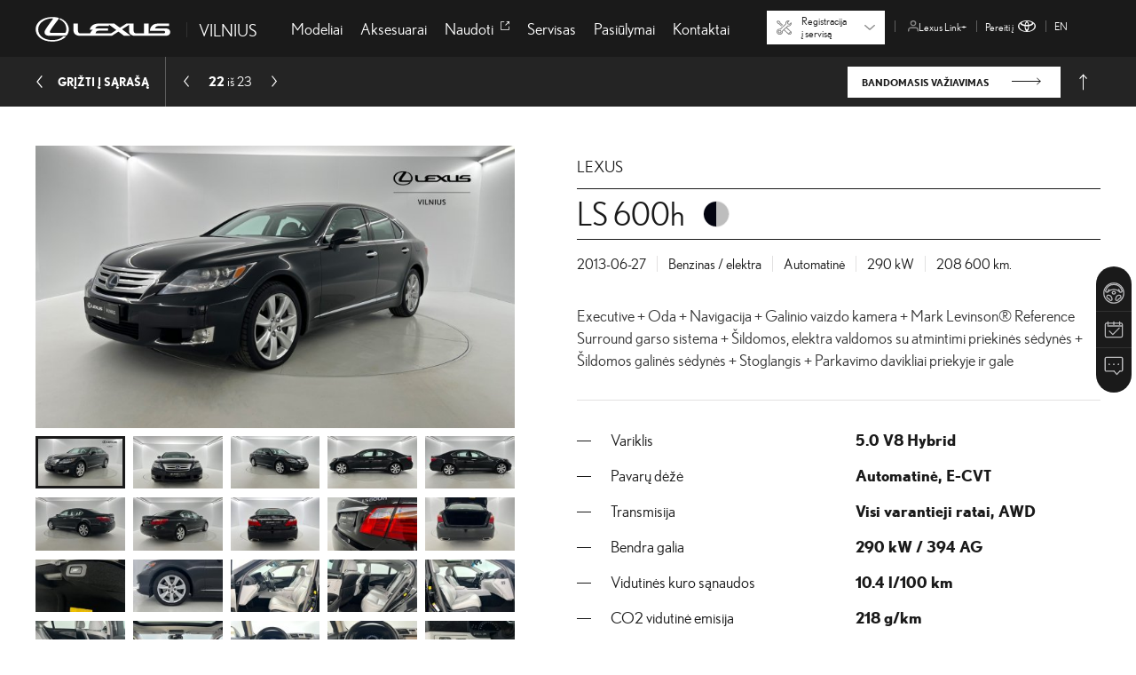

--- FILE ---
content_type: text/html
request_url: https://www.lexusvilnius.lt/naudoti/ls/ls-600h
body_size: 17013
content:
<!doctype html>
<html lang="lt">

<head>
    <meta charset="utf-8" />
    <link rel="preconnect" href="//www.google.com">
    <link rel="dns-prefetch" href="//www.google.com">
    <link rel="preconnect" href="//www.gstatic.com">
    <link rel="dns-prefetch" href="//www.gstatic.com">

    <script>
        window.dataLayer = window.dataLayer || [];

        function gtag() {
            window.dataLayer.push(arguments);
        }


        gtag('consent', 'default', {
            ad_personalization: "denied",
            ad_storage: "denied",
            ad_user_data: "denied",
            analytics_storage: "denied",
            functionality_storage: "denied",
            personalization_storage: "denied",
            security_storage: "granted",
            wait_for_update: 1500,
        });
        gtag("set", "ads_data_redaction", true);

            </script>

                <!-- Global site tag (gtag.js) - Google Analytics -->
        <script async src="https://www.googletagmanager.com/gtag/js?id=G-8BPZ5Z61QR"></script>
        <script>
            window.dataLayer = window.dataLayer || [];

            function gtag() {
                dataLayer.push(arguments);
            }
            gtag('js', new Date());

            gtag('config', 'G-8BPZ5Z61QR');
        </script>
        <!-- Google Tag Manager -->
                <!-- Google Tag Manager -->
        <script>
            (function(w, d, s, l, i) {
                w[l] = w[l] || [];
                w[l].push({
                    'gtm.start': new Date().getTime(),
                    event: 'gtm.js'
                });
                var f = d.getElementsByTagName(s)[0],
                    j = d.createElement(s),
                    dl = l != 'dataLayer' ? '&l=' + l : '';
                j.async = true;
                j.src =
                    'https://www.googletagmanager.com/gtm.js?id=' + i + dl;
                f.parentNode.insertBefore(j, f);
            })(window, document, 'script', 'dataLayer', 'GTM-TWF8F23');
        </script>
        <!-- End Google Tag Manager -->
    
    <base href="https://www.lexusvilnius.lt/" />
    <style>
        .grecaptcha-badge {
            visibility: hidden;
        }
    </style>
    <link rel="apple-touch-icon" sizes="57x57" href="assets/favicon/apple-icon-57x57.png">
    <link rel="apple-touch-icon" sizes="60x60" href="assets/favicon/apple-icon-60x60.png">
    <link rel="apple-touch-icon" sizes="72x72" href="assets/favicon/apple-icon-72x72.png">
    <link rel="apple-touch-icon" sizes="76x76" href="assets/favicon/apple-icon-76x76.png">
    <link rel="apple-touch-icon" sizes="114x114" href="assets/favicon/apple-icon-114x114.png">
    <link rel="apple-touch-icon" sizes="120x120" href="assets/favicon/apple-icon-120x120.png">
    <link rel="apple-touch-icon" sizes="144x144" href="assets/favicon/apple-icon-144x144.png">
    <link rel="apple-touch-icon" sizes="152x152" href="assets/favicon/apple-icon-152x152.png">
    <link rel="apple-touch-icon" sizes="180x180" href="assets/favicon/apple-icon-180x180.png">
    <link rel="icon" type="image/png" sizes="192x192" href="assets/favicon/android-icon-192x192.png">
    <link rel="icon" type="image/png" sizes="32x32" href="assets/favicon/favicon-32x32.png">
    <link rel="icon" type="image/png" sizes="96x96" href="assets/favicon/favicon-96x96.png">
    <link rel="icon" type="image/png" sizes="16x16" href="assets/favicon/favicon-16x16.png">
    <link rel="manifest" href="assets/favicon/manifest.json">
    <meta name="msapplication-TileColor" content="#ffffff">
    <meta name="msapplication-TileImage" content="assets/favicon/ms-icon-144x144.png">
    <meta name="theme-color" content="#ffffff">

    <link rel="canonical" href="https://www.lexusvilnius.lt/naudoti/ls/ls-600h" />
    <meta http-equiv="X-UA-Compatible" content="IE=Edge">
    <meta name="format-detection" content="telephone=no">
    <meta name="viewport" content="width=device-width, initial-scale=1, maximum-scale=1">
    <title>Oficiali Lexus atstovybė Vilniuje</title>
    <meta name="description" content="Nauji ir naudoti Lexus automobiliai, originalios dalys, servisas ir techninė priežiūra. Atraskite Lexus prabangą ir kokybę - ypatingi pasiūlymai elektriniams ir hibridiniams modeliams." />
    <link href="https://fonts.googleapis.com/css2?family=Open+Sans:wght@300;400;600;700;800&display=swap" rel="stylesheet">

    <meta name="facebook-domain-verification" content="dxg46dsf0bikdad1gt14ww6vvi8n4c" />

    <style>
        @font-face {
            font-family: 'NobelWGL Bold';
            src: url('assets/fonts/NobelWGL-Bold.woff2') format('woff2'),
                url('assets/fonts/NobelWGL-Bold.woff') format('woff');
            font-weight: normal;
            font-style: normal;
            font-display: swap;
        }

        @font-face {
            font-family: 'NobelWGL Light';
            src: url('assets/fonts/NobelWGL-Light.woff2') format('woff2'),
                url('assets/fonts/NobelWGL-Light.woff') format('woff');
            font-weight: normal;
            font-style: normal;
            font-display: swap;
        }

        @font-face {
            font-family: 'NobelWGL Book';
            src: url('assets/fonts/NobelWGL-Book.woff2') format('woff2'),
                url('assets/fonts/NobelWGL-Book.woff') format('woff');
            font-weight: normal;
            font-style: normal;
            font-display: swap;
        }

        @media screen and (max-width: 980px) {
            .c-modal__main-content {
                padding-bottom: 108px !important;
            }
        }
    </style>

    <link rel="stylesheet" href="assets/css/../js/vendor/cookieconsent/cookieconsent.css?1715601868" type="text/css" media="screen" />
<link rel="stylesheet" href="assets/css/main.css?1761748642" type="text/css" media="screen" />
            <meta property="og:url" content="https://www.lexusvilnius.lt/" />
        <meta property="og:type" content="website" />
        <meta property="og:title" content="Oficiali Lexus atstovybė Vilniuje" />
        <meta property="og:description" content="Nauji ir naudoti Lexus automobiliai, originalios dalys, servisas ir techninė priežiūra. Atraskite Lexus prabangą ir kokybę - ypatingi pasiūlymai elektriniams ir hibridiniams modeliams." />
        <meta property="og:image" content="https://www.lexusvilnius.lt/media/fb_meta/mototoja_lexus_facebook_og.jpg" />


        <meta name="twitter:card" content="summary_large_image">
        <meta property="twitter:domain" content="mototoja.lt">
        <meta property="twitter:url" content="https://www.lexusvilnius.lt/">
        <meta name="twitter:title" content="">
        <meta name="twitter:description" content="Nauji ir naudoti Lexus automobiliai, originalios dalys, servisas ir techninė priežiūra. Atraskite Lexus prabangą ir kokybę - ypatingi pasiūlymai elektriniams ir hibridiniams modeliams.">
        <meta name="twitter:image" content="https://www.lexusvilnius.lt/media/fb_meta/mototoja_lexus_facebook_og.jpg">



                <!-- Facebook Pixel Code -->
        <script>
            ! function(f, b, e, v, n, t, s) {
                if (f.fbq) return;
                n = f.fbq = function() {
                    n.callMethod ?
                        n.callMethod.apply(n, arguments) : n.queue.push(arguments)
                };
                if (!f._fbq) f._fbq = n;
                n.push = n;
                n.loaded = !0;
                n.version = '2.0';
                n.queue = [];
                t = b.createElement(e);
                t.async = !0;
                t.src = v;
                s = b.getElementsByTagName(e)[0];
                s.parentNode.insertBefore(t, s)
            }(window, document, 'script',
                'https://connect.facebook.net/en_US/fbevents.js');

            fbq('consent', 'revoke')
            fbq('init', '945429585789459');
            fbq('track', 'PageView');
        </script>
            <script>
        window.translations = {
            'Uždaryti': 'Uždaryti'
        }
    </script>
        <noscript>
            <img height="1" width="1" style="display:none" src="https://www.facebook.com/tr?id=945429585789459&ev=PageView&noscript=1" />
        </noscript>
        <!-- End Facebook Pixel Code -->
    
    <script type="application/ld+json">
        {"@context":"http://schema.org","@type":"AutoDealer","@id":"AutoDealer","name":"Lexus Vilnius","alternateName":"[Mototoja Lexus Vilnius, Mototoja lexus]","logo":"https://www.lexusvilnius.lt/assets/img/main-logo-white.svg","description":"Official Lexus representative in Lithuania.","image":["https://www.lexusvilnius.lt/schema/2022-dxp-used-cars-lexus-select-approved-used-cars-1920x1080_large-landscape1.jpg","https://www.lexusvilnius.lt/schema/contact-us-gallery2.jpg","https://www.lexusvilnius.lt/schema/dsc09564.jpg","https://www.lexusvilnius.lt/schema/fos22-44.jpg","https://www.lexusvilnius.lt/schema/fos22-123.jpg","https://www.lexusvilnius.lt/schema/lex1.jpg","https://www.lexusvilnius.lt/schema/lexus-keitimas-web-1920x8401.jpg","https://www.lexusvilnius.lt/schema/recalls-hero-1920x1080tcm-3154-1392237_large-landscape.jpg"],"url":"https://www.lexusvilnius.lt/","email":"lexus@lexusvilnius.lt","telephone":"+370 5 235 60 50","address":{"@type":"PostalAddress","streetAddress":"Ukmergės str. 425","addressLocality":"Vilnius","postalCode":"12107","addressCountry":"LT"},"geo":{"@type":"GeoCoordinates","latitude":54.74999637854014,"longitude":25.215553196257275},"openingHoursSpecification":[{"@type":"OpeningHoursSpecification","dayOfWeek":["Monday","Tuesday","Wednesday","Thursday","Friday"],"opens":"08:00","closes":"19:00"},{"@type":"OpeningHoursSpecification","dayOfWeek":"Saturday","opens":"09:00","closes":"15:00"}],"sameAs":["https://www.facebook.com/lexusvilnius/","https://www.youtube.com/channel/UC_8cU7G87ElX9_AKlaiaWjA","https://www.instagram.com/lexus_vilnius/"]}
    </script>
</head>

<body>
            <!-- Google Tag Manager (noscript) -->
        <noscript><iframe src="https://www.googletagmanager.com/ns.html?id=GTM-TWF8F23" height="0" width="0" style="display:none;visibility:hidden"></iframe></noscript>
        <!-- End Google Tag Manager (noscript) -->
    <div class="c-site ">
    <header class="c-site-header">
    <div class="c-site-header__top">
        <div class="h-site-block">
            <div class="c-site-header__inner">
                <a href="https://www.lexusvilnius.lt/" class="c-site-logo">
                    <div class="c-site-logo__media">
                        <svg xmlns="http://www.w3.org/2000/svg" width="379" height="69" viewBox="0 0 3790 690" shape-rendering="geometricPrecision" text-rendering="geometricPrecision" image-rendering="optimizeQuality" fill-rule="evenodd" clip-rule="evenodd"><path d="M691 36l-21 32c139 57 195 161 195 272 0 56-15 106-44 106H456c-50 0-65-17-42-62 40-78 159-229 233-320 11-13 20-34-19-44C588 9 524 5 470 5 196 5 4 153 4 345c0 176 166 340 465 340 133 0 295-37 387-141h-80c-89 81-206 99-306 99-241 0-394-125-394-298C76 185 249 42 467 42c26 0 35 5 7 39-56 70-155 207-202 287-50 87 1 157 114 157h456c28 0 44-16 61-46 13-23 33-70 33-134 0-130-97-249-245-309zM3669 320c155 0 156 205 1 205h-894c-69 0-145-56-145-115V219l-200 126 246 180h-189l-158-116-184 116h-894c-130 0-188-67-188-172V186h129v196c0 49 23 76 74 76h268c15-41 41-77 75-99h-85c11-96 104-173 235-173h454l157 115 183-115h204v202c0 42 24 69 81 69h212V186h127v271h424c51 0 51-71-2-71h-383c0-72 43-200 222-200h315v67h-296c-58 0-89 27-99 67h310zm-1399 45l-204-149v37h-285c-64 0-92 39-98 66h358v66h-269c-60 0-78 36-83 73h434l147-93z"/></svg>                    </div>
                    <span class="c-site-logo__text">Vilnius</span>
                </a>
                <a href="#" class="js-toggle-mobile-menu c-toggle-mobile-menu">
                    <i class="icon-menu"><svg version="1.1" id="Layer_1" xmlns="http://www.w3.org/2000/svg" xmlns:xlink="http://www.w3.org/1999/xlink" x="0px" y="0px"
	 viewBox="0 0 20 13" style="enable-background:new 0 0 20 13;" xml:space="preserve">
	<rect width="20" height="1.2"/>
	<rect y="5.9" width="20" height="1.2"/>
	<rect y="11.8" width="20" height="1.2"/>
</svg></i>
                    <i class="icon-close"><svg version="1.1" id="Layer_1" xmlns="http://www.w3.org/2000/svg" xmlns:xlink="http://www.w3.org/1999/xlink" x="0px" y="0px" viewBox="0 0 41 41" style="enable-background:new 0 0 41 41;" xml:space="preserve"><polygon points="40.1,2.8 37.9,0.6 20.5,18.3 3.1,0.6 0.9,2.8 18.3,20.5 0.9,38.2 3.1,40.4 20.5,22.7 37.9,40.4 40.1,38.2 22.7,20.5 "/></svg></i>
                </a>
                <nav class="c-main-menu-wrapper">
    <ul class="h-menu c-main-menu h-clearfix">
                                    <li><a href="https://www.lexusvilnius.lt/modeliai">Modeliai</a></li>
                                                <li><a href="https://www.lexusvilnius.lt/aksesuarai">Aksesuarai</a></li>
                                                <li>
                    <a href="https://www.lexus.lt/lexus-select/lexus-vilnius" target="_blank" class="main-menu--link">Naudoti                        <span><svg xmlns="http://www.w3.org/2000/svg" viewBox="0 0 9.27 9.27"><defs><style>.cls-1{fill:#fff;stroke-width:0px;}</style></defs><path class="cls-1" d="M5.34,4.3c-.1,0-.19-.04-.27-.11-.15-.15-.15-.38,0-.53L8.63.11c.15-.15.38-.15.53,0s.15.38,0,.53l-3.55,3.55c-.07.07-.17.11-.27.11Z"/><path class="cls-1" d="M8.89,3.12c-.21,0-.38-.17-.38-.38V.75h-1.99c-.21,0-.38-.17-.38-.38s.17-.38.38-.38h2.37c.21,0,.38.17.38.38v2.37c0,.21-.17.38-.38.38Z"/><path class="cls-1" d="M7.95,9.27H1.32c-.73,0-1.32-.59-1.32-1.32V1.32C0,.59.59,0,1.32,0h2.37c.21,0,.38.17.38.38s-.17.38-.38.38H1.32c-.31,0-.57.26-.57.57v6.62c0,.31.26.57.57.57h6.62c.31,0,.57-.26.57-.57v-2.37c0-.21.17-.38.38-.38s.38.17.38.38v2.37c0,.73-.59,1.32-1.32,1.32Z"/></svg></span>
                    </a>
                </li>
                                                <li><a href="https://www.lexusvilnius.lt/servisas">Servisas</a></li>
                                                <li><a href="https://www.lexusvilnius.lt/pasiulymai">Pasiūlymai</a></li>
                                                <li><a href="https://www.lexusvilnius.lt/kontaktai">Kontaktai</a></li>
                            <li class="h-mobile-show c-main-menu-bottom">
            <div style="display: flex;gap: 20px;">
                                <a href="https://www.lexusvilnius.lt/lexus-link" target="_blank" style="display: flex; gap: 12px; align-items:center;">
                    <img width="12" src="assets/img/user.svg">Lexus Link+                </a>
                                <a href="https://www.mototoja.lt/toyota" target="_blank">
                    Pereiti į<img src="assets/img/toyota.png" />
                </a>
            </div>
        </li>
    </ul>
</nav>
                <ul class="h-menu c-secondary-menu">
                        <li class="h-mobile-hide">
        <ul class="h-menu c-language-menu">
            <li>
                <div class="dropdown">
                    <div class="dropdown-fixed"></div>
                    <p class="dropbtn">
                        <img alt="!" src="assets/img/icontech1.svg" />
                        <span >Registracija<br> į servisą</span>
                        <svg class="iconUp" xmlns="http://www.w3.org/2000/svg" viewBox="0 0 7.82 4.47"><defs><style>.cls-1{fill:#898989;}</style></defs><path class="cls-1" d="M.05,4.07s-.05-.1-.05-.16,.02-.11,.05-.14L3.75,.05s.1-.05,.16-.05,.11,.02,.14,.05l3.71,3.71s.05,.08,.05,.14-.02,.11-.05,.16l-.35,.35s-.08,.05-.14,.05-.11-.02-.16-.05L3.91,1.22,.71,4.42s-.1,.05-.16,.05-.11-.02-.14-.05l-.35-.35Z"/></svg>                        <svg class="iconDown" xmlns="http://www.w3.org/2000/svg" viewBox="0 0 7.82 4.47"><defs><style>.cls-1{fill:#898989;}</style></defs><path class="cls-1" d="M7.76,.41s.05,.1,.05,.16-.02,.11-.05,.14l-3.7,3.71s-.1,.05-.16,.05-.11-.02-.14-.05L.05,.71s-.05-.08-.05-.14,.02-.11,.05-.16L.41,.05s.08-.05,.14-.05,.11,.02,.16,.05L3.91,3.25,7.11,.05s.1-.05,.16-.05,.11,.02,.14,.05l.35,.35Z"/></svg>                    </p>
                    <div class="dropdown-content">
                        <div class="dropdown-body">
                            <a target="_blank" href="https://www.lexus.lt/online-service-booking?dealerId=00CD0-E9EAD-24056-EC000-01340-3">Periodinis aptarnavimas</a>
                            <a target="_blank" href="https://www.lexus.lt/online-service-booking?dealerId=00CD0-E9EAD-24056-EC000-01340-3&journeyId=TYRES">Padangų keitimas</a>
                            <a href="#" class="js-toggle-modal" data-hash="modal-service-registration" >Kitos serviso paslaugos</a>
                          
                        </div>
                    </div>
                </div>
            </li>
                        <li>
                <a href="https://www.lexusvilnius.lt/lexus-link" style="display: flex; gap: 12px; align-items:center;">
                    <img width="12" style="margin-bottom: 2px" src="assets/img/user.svg">Lexus Link+                </a>
            </li>
                        <li>
                <a href="https://www.mototoja.lt/toyota" target="_blank">
                    Pereiti į<img src="assets/img/toyota1.png" />
                </a>
            </li>
                                                                            <li class="lang">
                        <a href="en" class="">
                            en                        </a>
                    </li>
                                    </ul>
    </li>
                    <li class="h-mobile-show">
                        <ul class="h-menu c-language-menu">
                                                                                                                                                            <li class="lang">
                                        <a href="en" class="">
                                            en                                        </a>
                                    </li>
                                                                                    </ul>
                    </li>
                    <li class="h-mobile-show" style="margin-left: 12px;">
                        <a href="tel:+370 5 235 60 50" class="c-call-link">
                            <svg version="1.1" id="Layer_1" xmlns="http://www.w3.org/2000/svg" xmlns:xlink="http://www.w3.org/1999/xlink" x="0px" y="0px"
	 viewBox="0 0 36.9 38.3" style="enable-background:new 0 0 36.9 38.3;" xml:space="preserve">
<path d="M33.6,2.8c0,0-0.1-0.1-0.1-0.1c-0.9-0.5-1.7-1-2.3-1.4c-3.4-2.2-4.4-1.6-6.8,1.9c-0.3,0.4-0.5,0.8-0.9,1.3
	L22,6.7c-0.2,0.3-0.4,0.6-0.6,0.8c-1,1.3-1.8,2.4-1.6,3.7c0.2,1.2,1.1,2,1.9,2.6l3.4,2.4c-3.3,4.6-4.8,5.9-9.3,9.6l-2.6-3.1
	c-0.7-0.8-1.6-1.7-2.8-1.8C9,21,8.1,21.8,7.1,22.8c-0.3,0.3-0.6,0.5-0.9,0.8l-2.2,1.8c-0.5,0.4-0.9,0.8-1.3,1.1
	c-3.1,2.6-3.6,3.7-1,7c0.4,0.5,1,1.2,1.6,2.1c0,0,0.1,0.1,0.1,0.1c1.1,1.3,3,2.6,5.9,2.6c1,0,2.1-0.2,3.4-0.5
	c9.7-2.7,22.2-16.3,24-26C37.6,6.8,35.5,4.1,33.6,2.8z M33.4,11.2c-1.5,8.5-13,20.9-21.6,23.3c-2.6,0.7-4.6,0.4-5.9-1
	c-0.6-0.9-1.2-1.6-1.6-2.1c-0.3-0.4-0.7-0.8-0.9-1.1c0.3-0.3,0.8-0.8,1.4-1.2c0.4-0.3,0.8-0.7,1.3-1.1l2.2-1.8
	c0.4-0.3,0.7-0.7,1-0.9c0.3-0.3,0.6-0.6,0.8-0.7c0.1,0.1,0.3,0.3,0.5,0.5l3.7,4.3c0.6,0.7,1.6,0.8,2.3,0.2l1.1-0.9
	c5.1-4.3,6.7-5.5,11-11.7c0.5-0.7,0.4-1.8-0.4-2.3l-4.7-3.4c-0.3-0.2-0.4-0.3-0.5-0.4c0.2-0.3,0.5-0.8,0.9-1.2
	c0.2-0.3,0.4-0.5,0.7-0.9l1.6-2.4c0.3-0.5,0.6-0.9,0.9-1.3c0.4-0.6,0.9-1.3,1.2-1.6c0.3,0.2,0.7,0.4,1.1,0.7C30,4.5,30.8,5,31.7,5.5
	C33.3,6.7,33.9,8.6,33.4,11.2z"/>
</svg>                        </a>
                    </li>
                                            <!-- <li class="h-mobile-hide">
                            <a href="https://www.lexusvilnius.lt/paieska" class="c-toggle-search">
                                                            </a>
                        </li> -->
                                    </ul>
            </div>
        </div>
    </div>
    <div class="c-site-header__bottom">
    <div class="h-site-block">
        <a href="https://www.lexusvilnius.lt/naudoti" class="c-link--back">
            <span>GRĮŽTI Į SĄRAŠĄ</span>
            <svg x="0px" y="0px" viewBox="0 0 16.4 34.4" style="enable-background:new 0 0 16.4 34.4;"><polygon points="14,34.4 0,17.3 13.7,0 16.1,1.9 4,17.3 16.4,32.4"/></svg>        </a>
        <div class="c-pager">
                            <a href="https://www.lexusvilnius.lt/naudoti/rx-/rx450h-2"><svg x="0px" y="0px" viewBox="0 0 16.4 34.4" style="enable-background:new 0 0 16.4 34.4;"><polygon points="14,34.4 0,17.3 13.7,0 16.1,1.9 4,17.3 16.4,32.4"/></svg></a>
                        <div class="c-pager__counter"><strong>22</strong> iš 23</div>
                            <a href="https://www.lexusvilnius.lt/naudoti/lc/lc-convertible"><svg x="0px" y="0px" viewBox="0 0 16.4 34.4" style="enable-background:new 0 0 16.4 34.4;"><polygon points="2.5,0 16.4,17.2 2.6,34.4 0.2,32.4 12.4,17.1 0.1,1.9"/></svg></a>
                    </div>
        <div class="c-site-header__additional-links h-mobile-hide">
            <ul class="h-menu c-page-menu">
                <!--todo: events
                <li><a href="#"><svg version="1.1" id="Layer_1" xmlns="http://www.w3.org/2000/svg" xmlns:xlink="http://www.w3.org/1999/xlink" x="0px" y="0px"
	 viewBox="0 0 298.72 294.13" style="enable-background:new 0 0 298.72 294.13;" xml:space="preserve">
	<path d="M237.13,111.77c14.67,0,27.14,5.14,37.42,15.41c10.27,10.27,15.41,22.74,15.41,37.42v74.83
		c0,3.67-1.28,6.79-3.85,9.35s-5.69,3.85-9.35,3.85h-39.62v22.01c0,3.67-1.28,6.79-3.85,9.35s-5.69,3.85-9.35,3.85H74.26
		c-3.67,0-6.79-1.28-9.35-3.85c-2.57-2.57-3.85-5.69-3.85-9.35v-22.01H21.44c-3.67,0-6.79-1.28-9.35-3.85s-3.85-5.69-3.85-9.35
		V164.6c0-14.67,5.14-27.14,15.41-37.42c10.27-10.27,22.74-15.41,37.42-15.41V19.33c0-3.67,1.28-6.79,3.85-9.35
		c2.57-2.57,5.69-3.85,9.35-3.85h117.75c3.67,0,6.79,1.28,9.35,3.85l31.91,31.91c2.57,2.57,3.85,5.69,3.85,9.35V111.77z
		 M272.35,235.03V164.6c0-9.54-3.48-17.79-10.45-24.76c-6.97-6.97-15.22-10.45-24.76-10.45v22.01c0,3.67-1.28,6.79-3.85,9.35
		s-5.69,3.85-9.35,3.85H74.26c-3.67,0-6.79-1.28-9.35-3.85c-2.57-2.57-3.85-5.69-3.85-9.35v-22.01c-9.54,0-17.79,3.48-24.76,10.45
		c-6.97,6.97-10.45,15.22-10.45,24.76v70.43h35.21v-22.01c0-3.67,1.28-6.79,3.85-9.35c2.57-2.57,5.69-3.85,9.35-3.85h149.66
		c3.67,0,6.79,1.28,9.35,3.85s3.85,5.69,3.85,9.35v22.01H272.35z M78.66,23.74v123.25h140.86V52.9l-29.16-29.16H78.66z
		 M219.52,270.24v-52.82H78.66v52.82H219.52z M256.94,173.4c0-2.93-1.1-5.5-3.3-7.7s-4.77-3.3-7.7-3.3s-5.5,1.1-7.7,3.3
		s-3.3,4.77-3.3,7.7s1.1,5.5,3.3,7.7s4.77,3.3,7.7,3.3s5.5-1.1,7.7-3.3S256.94,176.33,256.94,173.4z"/>
</svg></a></li>
                <li><a href="#"><svg version="1.1" id="Layer_1" xmlns="http://www.w3.org/2000/svg" xmlns:xlink="http://www.w3.org/1999/xlink" x="0px" y="0px"
	 viewBox="0 0 298.72 294.13" style="enable-background:new 0 0 298.72 294.13;" xml:space="preserve">
	<path d="M242.16,267.27c-9.67,9.67-21.42,14.51-35.23,14.51s-25.56-4.84-35.24-14.51
		c-9.67-9.67-14.51-21.42-14.51-35.23c0-6.56,1.21-12.95,3.63-19.17l-49.22-30.57c-4.84,5.18-10.45,9.24-16.84,12.18
		s-13.21,4.4-20.47,4.4c-13.82,0-25.56-4.84-35.23-14.51c-9.67-9.67-14.51-21.42-14.51-35.24s4.84-25.56,14.51-35.23
		s21.42-14.51,35.23-14.51c7.25,0,14.08,1.47,20.47,4.4c6.39,2.94,12,7,16.84,12.18l49.22-30.57c-2.42-6.22-3.63-12.61-3.63-19.17
		c0-13.82,4.84-25.56,14.51-35.23c9.67-9.67,21.42-14.51,35.24-14.51s25.56,4.84,35.23,14.51c9.67,9.67,14.51,21.42,14.51,35.23
		s-4.84,25.56-14.51,35.23c-9.67,9.67-21.42,14.51-35.23,14.51c-7.25,0-14.08-1.47-20.47-4.4c-6.39-2.94-12-7-16.84-12.18
		l-49.22,30.57c2.42,6.22,3.63,12.61,3.63,19.17s-1.21,12.95-3.63,19.17l49.22,30.57c4.84-5.18,10.45-9.24,16.84-12.18
		c6.39-2.94,13.21-4.4,20.47-4.4c13.82,0,25.56,4.84,35.23,14.51c9.67,9.67,14.51,21.42,14.51,35.23S251.83,257.6,242.16,267.27z
		 M50.96,125.81c-6.56,6.56-9.85,14.34-9.85,23.32s3.28,16.75,9.85,23.32c6.56,6.56,14.34,9.85,23.32,9.85s16.75-3.28,23.32-9.85
		c6.56-6.56,9.85-14.34,9.85-23.32s-3.28-16.75-9.85-23.32c-6.56-6.56-14.34-9.85-23.32-9.85S57.52,119.25,50.96,125.81z
		 M183.61,42.91c-6.56,6.56-9.84,14.34-9.84,23.32s3.28,16.75,9.84,23.32c6.56,6.56,14.34,9.85,23.32,9.85s16.75-3.28,23.32-9.85
		c6.56-6.56,9.84-14.34,9.84-23.32s-3.28-16.75-9.84-23.32c-6.56-6.56-14.34-9.85-23.32-9.85S190.17,36.34,183.61,42.91z
		 M183.61,208.72c-6.56,6.56-9.84,14.34-9.84,23.32s3.28,16.75,9.84,23.32c6.56,6.56,14.34,9.84,23.32,9.84s16.75-3.28,23.32-9.84
		c6.56-6.56,9.84-14.34,9.84-23.32s-3.28-16.75-9.84-23.32s-14.34-9.84-23.32-9.84S190.17,202.15,183.61,208.72z"/>
</svg></a></li>-->
            </ul>
                    <a href="#" class="c-btn--light js-toggle-modal" data-hash="modal-trial-drive">
        <span class="c-btn__text">Bandomasis važiavimas</span>
        <span class="c-btn__icon">
            <span class="c-btn__icon-inner">
                <svg xmlns="http://www.w3.org/2000/svg" viewBox="0 0 75 20"><path fill="#1a1a1a" d="M65 1l-1 1 7 7H2v2h69l-7 7 1 1 10-9z"/></svg>            </span>
        </span>
    </a>
                <a href="#" class="c-link--arrow-up">
                <svg version="1.1" id="Layer_1" xmlns="http://www.w3.org/2000/svg" xmlns:xlink="http://www.w3.org/1999/xlink" x="0px" y="0px"
	 viewBox="0 0 25 52" style="enable-background:new 0 0 25 52;" xml:space="preserve">
<polygon points="24.8,14 12.6,0.8 0.2,14.2 2.4,16.4 11,7.1 11,50.6 14.1,50.6 14.1,7 22.6,16.2 "/>
</svg>            </a>
        </div>
    </div>
</div></header>
<div class="dropdown-mob">
    <div class="top">
        <img alt="!" src="assets/img/icontech1.svg" />
        <span style="text-align: center;">Registracija į servisą</span>
    </div>
    <div class="content" style="display: none;">
        <a target="_blank" href="https://www.lexus.lt/online-service-booking?dealerId=00CD0-E9EAD-24056-EC000-01340-3">
            <img alt="!" src="assets/img/periodinis.svg" />
            <span>
            Periodinis            <svg xmlns="http://www.w3.org/2000/svg" width="16" height="16" fill="currentColor" class="bi bi-box-arrow-up-right" viewBox="0 0 16 16">
            <path fill-rule="evenodd" d="M8.636 3.5a.5.5 0 0 0-.5-.5H1.5A1.5 1.5 0 0 0 0 4.5v10A1.5 1.5 0 0 0 1.5 16h10a1.5 1.5 0 0 0 1.5-1.5V7.864a.5.5 0 0 0-1 0V14.5a.5.5 0 0 1-.5.5h-10a.5.5 0 0 1-.5-.5v-10a.5.5 0 0 1 .5-.5h6.636a.5.5 0 0 0 .5-.5z"/>
            <path fill-rule="evenodd" d="M16 .5a.5.5 0 0 0-.5-.5h-5a.5.5 0 0 0 0 1h3.793L6.146 9.146a.5.5 0 1 0 .708.708L15 1.707V5.5a.5.5 0 0 0 1 0v-5z"/>
            </svg>
            <br>
            aptarnavimas            </span>
        </a>
        <a class="js-toggle-modal" data-hash="modal-service-registration">
            <img alt="!" src="assets/img/kitos.svg" />
            <span>Kitos serviso<br>paslaugos</span>
        </a>
    </div>
</div>
    <main class="c-site-center">
        <article>
                            
<section class="c-car-list-section">
    <div class="h-site-block">
        <div class="c-car-list">
            <div class="c-car-list-item c-car-list-item--detailed">
                <div class="c-car-list-item__media">
                                            <a href="#" data-target=".c-modal--gallery" data-hash="gallery-car-used-1" class="c-car-list-item__main-image js-toggle-modal h-mobile-hide">
                            <img src="https://www.lexusvilnius.lt/media/used_cars/medium_view/q33_su_logo.jpg" alt="LS 600h">
                                                                                </a>
                        <div class="c-car-list-item__gallery h-mobile-hide">
                                                            <a
                                        href="#"
                                        data-image-url="https://www.lexusvilnius.lt/media/used_cars/medium_view/q33_su_logo.jpg"
                                        data-image-url-view="https://www.lexusvilnius.lt/media/used_cars/full_view/q33_su_logo.jpg"
                                        data-hash="gallery-car-used-1"
                                        class="c-car-list-item__gallery-item h-is-active"
                                >
                                    <img
                                            src="https://www.lexusvilnius.lt/media/used_cars/thumb/q33_su_logo.jpg"
                                            srcset="https://www.lexusvilnius.lt/media/used_cars/thumb2x/q33_su_logo.jpg 2x"
                                            alt="LS 600h"
                                    >
                                </a>
                                                            <a
                                        href="#"
                                        data-image-url="https://www.lexusvilnius.lt/media/used_cars/medium_view/q34.jpg"
                                        data-image-url-view="https://www.lexusvilnius.lt/media/used_cars/full_view/q34.jpg"
                                        data-hash="gallery-car-used-2"
                                        class="c-car-list-item__gallery-item "
                                >
                                    <img
                                            src="https://www.lexusvilnius.lt/media/used_cars/thumb/q34.jpg"
                                            srcset="https://www.lexusvilnius.lt/media/used_cars/thumb2x/q34.jpg 2x"
                                            alt="LS 600h"
                                    >
                                </a>
                                                            <a
                                        href="#"
                                        data-image-url="https://www.lexusvilnius.lt/media/used_cars/medium_view/q32.jpg"
                                        data-image-url-view="https://www.lexusvilnius.lt/media/used_cars/full_view/q32.jpg"
                                        data-hash="gallery-car-used-3"
                                        class="c-car-list-item__gallery-item "
                                >
                                    <img
                                            src="https://www.lexusvilnius.lt/media/used_cars/thumb/q32.jpg"
                                            srcset="https://www.lexusvilnius.lt/media/used_cars/thumb2x/q32.jpg 2x"
                                            alt="LS 600h"
                                    >
                                </a>
                                                            <a
                                        href="#"
                                        data-image-url="https://www.lexusvilnius.lt/media/used_cars/medium_view/q30.jpg"
                                        data-image-url-view="https://www.lexusvilnius.lt/media/used_cars/full_view/q30.jpg"
                                        data-hash="gallery-car-used-4"
                                        class="c-car-list-item__gallery-item "
                                >
                                    <img
                                            src="https://www.lexusvilnius.lt/media/used_cars/thumb/q30.jpg"
                                            srcset="https://www.lexusvilnius.lt/media/used_cars/thumb2x/q30.jpg 2x"
                                            alt="LS 600h"
                                    >
                                </a>
                                                            <a
                                        href="#"
                                        data-image-url="https://www.lexusvilnius.lt/media/used_cars/medium_view/q31.jpg"
                                        data-image-url-view="https://www.lexusvilnius.lt/media/used_cars/full_view/q31.jpg"
                                        data-hash="gallery-car-used-5"
                                        class="c-car-list-item__gallery-item "
                                >
                                    <img
                                            src="https://www.lexusvilnius.lt/media/used_cars/thumb/q31.jpg"
                                            srcset="https://www.lexusvilnius.lt/media/used_cars/thumb2x/q31.jpg 2x"
                                            alt="LS 600h"
                                    >
                                </a>
                                                            <a
                                        href="#"
                                        data-image-url="https://www.lexusvilnius.lt/media/used_cars/medium_view/q24.jpg"
                                        data-image-url-view="https://www.lexusvilnius.lt/media/used_cars/full_view/q24.jpg"
                                        data-hash="gallery-car-used-6"
                                        class="c-car-list-item__gallery-item "
                                >
                                    <img
                                            src="https://www.lexusvilnius.lt/media/used_cars/thumb/q24.jpg"
                                            srcset="https://www.lexusvilnius.lt/media/used_cars/thumb2x/q24.jpg 2x"
                                            alt="LS 600h"
                                    >
                                </a>
                                                            <a
                                        href="#"
                                        data-image-url="https://www.lexusvilnius.lt/media/used_cars/medium_view/q25.jpg"
                                        data-image-url-view="https://www.lexusvilnius.lt/media/used_cars/full_view/q25.jpg"
                                        data-hash="gallery-car-used-7"
                                        class="c-car-list-item__gallery-item "
                                >
                                    <img
                                            src="https://www.lexusvilnius.lt/media/used_cars/thumb/q25.jpg"
                                            srcset="https://www.lexusvilnius.lt/media/used_cars/thumb2x/q25.jpg 2x"
                                            alt="LS 600h"
                                    >
                                </a>
                                                            <a
                                        href="#"
                                        data-image-url="https://www.lexusvilnius.lt/media/used_cars/medium_view/q29.jpg"
                                        data-image-url-view="https://www.lexusvilnius.lt/media/used_cars/full_view/q29.jpg"
                                        data-hash="gallery-car-used-8"
                                        class="c-car-list-item__gallery-item "
                                >
                                    <img
                                            src="https://www.lexusvilnius.lt/media/used_cars/thumb/q29.jpg"
                                            srcset="https://www.lexusvilnius.lt/media/used_cars/thumb2x/q29.jpg 2x"
                                            alt="LS 600h"
                                    >
                                </a>
                                                            <a
                                        href="#"
                                        data-image-url="https://www.lexusvilnius.lt/media/used_cars/medium_view/q28.jpg"
                                        data-image-url-view="https://www.lexusvilnius.lt/media/used_cars/full_view/q28.jpg"
                                        data-hash="gallery-car-used-9"
                                        class="c-car-list-item__gallery-item "
                                >
                                    <img
                                            src="https://www.lexusvilnius.lt/media/used_cars/thumb/q28.jpg"
                                            srcset="https://www.lexusvilnius.lt/media/used_cars/thumb2x/q28.jpg 2x"
                                            alt="LS 600h"
                                    >
                                </a>
                                                            <a
                                        href="#"
                                        data-image-url="https://www.lexusvilnius.lt/media/used_cars/medium_view/q27.jpg"
                                        data-image-url-view="https://www.lexusvilnius.lt/media/used_cars/full_view/q27.jpg"
                                        data-hash="gallery-car-used-10"
                                        class="c-car-list-item__gallery-item "
                                >
                                    <img
                                            src="https://www.lexusvilnius.lt/media/used_cars/thumb/q27.jpg"
                                            srcset="https://www.lexusvilnius.lt/media/used_cars/thumb2x/q27.jpg 2x"
                                            alt="LS 600h"
                                    >
                                </a>
                                                            <a
                                        href="#"
                                        data-image-url="https://www.lexusvilnius.lt/media/used_cars/medium_view/q26.jpg"
                                        data-image-url-view="https://www.lexusvilnius.lt/media/used_cars/full_view/q26.jpg"
                                        data-hash="gallery-car-used-11"
                                        class="c-car-list-item__gallery-item "
                                >
                                    <img
                                            src="https://www.lexusvilnius.lt/media/used_cars/thumb/q26.jpg"
                                            srcset="https://www.lexusvilnius.lt/media/used_cars/thumb2x/q26.jpg 2x"
                                            alt="LS 600h"
                                    >
                                </a>
                                                            <a
                                        href="#"
                                        data-image-url="https://www.lexusvilnius.lt/media/used_cars/medium_view/q23.jpg"
                                        data-image-url-view="https://www.lexusvilnius.lt/media/used_cars/full_view/q23.jpg"
                                        data-hash="gallery-car-used-12"
                                        class="c-car-list-item__gallery-item "
                                >
                                    <img
                                            src="https://www.lexusvilnius.lt/media/used_cars/thumb/q23.jpg"
                                            srcset="https://www.lexusvilnius.lt/media/used_cars/thumb2x/q23.jpg 2x"
                                            alt="LS 600h"
                                    >
                                </a>
                                                            <a
                                        href="#"
                                        data-image-url="https://www.lexusvilnius.lt/media/used_cars/medium_view/q35.jpg"
                                        data-image-url-view="https://www.lexusvilnius.lt/media/used_cars/full_view/q35.jpg"
                                        data-hash="gallery-car-used-13"
                                        class="c-car-list-item__gallery-item "
                                >
                                    <img
                                            src="https://www.lexusvilnius.lt/media/used_cars/thumb/q35.jpg"
                                            srcset="https://www.lexusvilnius.lt/media/used_cars/thumb2x/q35.jpg 2x"
                                            alt="LS 600h"
                                    >
                                </a>
                                                            <a
                                        href="#"
                                        data-image-url="https://www.lexusvilnius.lt/media/used_cars/medium_view/q21.jpg"
                                        data-image-url-view="https://www.lexusvilnius.lt/media/used_cars/full_view/q21.jpg"
                                        data-hash="gallery-car-used-14"
                                        class="c-car-list-item__gallery-item "
                                >
                                    <img
                                            src="https://www.lexusvilnius.lt/media/used_cars/thumb/q21.jpg"
                                            srcset="https://www.lexusvilnius.lt/media/used_cars/thumb2x/q21.jpg 2x"
                                            alt="LS 600h"
                                    >
                                </a>
                                                            <a
                                        href="#"
                                        data-image-url="https://www.lexusvilnius.lt/media/used_cars/medium_view/q20.jpg"
                                        data-image-url-view="https://www.lexusvilnius.lt/media/used_cars/full_view/q20.jpg"
                                        data-hash="gallery-car-used-15"
                                        class="c-car-list-item__gallery-item "
                                >
                                    <img
                                            src="https://www.lexusvilnius.lt/media/used_cars/thumb/q20.jpg"
                                            srcset="https://www.lexusvilnius.lt/media/used_cars/thumb2x/q20.jpg 2x"
                                            alt="LS 600h"
                                    >
                                </a>
                                                            <a
                                        href="#"
                                        data-image-url="https://www.lexusvilnius.lt/media/used_cars/medium_view/q19.jpg"
                                        data-image-url-view="https://www.lexusvilnius.lt/media/used_cars/full_view/q19.jpg"
                                        data-hash="gallery-car-used-16"
                                        class="c-car-list-item__gallery-item "
                                >
                                    <img
                                            src="https://www.lexusvilnius.lt/media/used_cars/thumb/q19.jpg"
                                            srcset="https://www.lexusvilnius.lt/media/used_cars/thumb2x/q19.jpg 2x"
                                            alt="LS 600h"
                                    >
                                </a>
                                                            <a
                                        href="#"
                                        data-image-url="https://www.lexusvilnius.lt/media/used_cars/medium_view/q11.jpg"
                                        data-image-url-view="https://www.lexusvilnius.lt/media/used_cars/full_view/q11.jpg"
                                        data-hash="gallery-car-used-17"
                                        class="c-car-list-item__gallery-item "
                                >
                                    <img
                                            src="https://www.lexusvilnius.lt/media/used_cars/thumb/q11.jpg"
                                            srcset="https://www.lexusvilnius.lt/media/used_cars/thumb2x/q11.jpg 2x"
                                            alt="LS 600h"
                                    >
                                </a>
                                                            <a
                                        href="#"
                                        data-image-url="https://www.lexusvilnius.lt/media/used_cars/medium_view/q10.jpg"
                                        data-image-url-view="https://www.lexusvilnius.lt/media/used_cars/full_view/q10.jpg"
                                        data-hash="gallery-car-used-18"
                                        class="c-car-list-item__gallery-item "
                                >
                                    <img
                                            src="https://www.lexusvilnius.lt/media/used_cars/thumb/q10.jpg"
                                            srcset="https://www.lexusvilnius.lt/media/used_cars/thumb2x/q10.jpg 2x"
                                            alt="LS 600h"
                                    >
                                </a>
                                                            <a
                                        href="#"
                                        data-image-url="https://www.lexusvilnius.lt/media/used_cars/medium_view/q9.jpg"
                                        data-image-url-view="https://www.lexusvilnius.lt/media/used_cars/full_view/q9.jpg"
                                        data-hash="gallery-car-used-19"
                                        class="c-car-list-item__gallery-item "
                                >
                                    <img
                                            src="https://www.lexusvilnius.lt/media/used_cars/thumb/q9.jpg"
                                            srcset="https://www.lexusvilnius.lt/media/used_cars/thumb2x/q9.jpg 2x"
                                            alt="LS 600h"
                                    >
                                </a>
                                                            <a
                                        href="#"
                                        data-image-url="https://www.lexusvilnius.lt/media/used_cars/medium_view/q2.jpg"
                                        data-image-url-view="https://www.lexusvilnius.lt/media/used_cars/full_view/q2.jpg"
                                        data-hash="gallery-car-used-20"
                                        class="c-car-list-item__gallery-item "
                                >
                                    <img
                                            src="https://www.lexusvilnius.lt/media/used_cars/thumb/q2.jpg"
                                            srcset="https://www.lexusvilnius.lt/media/used_cars/thumb2x/q2.jpg 2x"
                                            alt="LS 600h"
                                    >
                                </a>
                                                            <a
                                        href="#"
                                        data-image-url="https://www.lexusvilnius.lt/media/used_cars/medium_view/q4.jpg"
                                        data-image-url-view="https://www.lexusvilnius.lt/media/used_cars/full_view/q4.jpg"
                                        data-hash="gallery-car-used-21"
                                        class="c-car-list-item__gallery-item "
                                >
                                    <img
                                            src="https://www.lexusvilnius.lt/media/used_cars/thumb/q4.jpg"
                                            srcset="https://www.lexusvilnius.lt/media/used_cars/thumb2x/q4.jpg 2x"
                                            alt="LS 600h"
                                    >
                                </a>
                                                            <a
                                        href="#"
                                        data-image-url="https://www.lexusvilnius.lt/media/used_cars/medium_view/q5.jpg"
                                        data-image-url-view="https://www.lexusvilnius.lt/media/used_cars/full_view/q5.jpg"
                                        data-hash="gallery-car-used-22"
                                        class="c-car-list-item__gallery-item "
                                >
                                    <img
                                            src="https://www.lexusvilnius.lt/media/used_cars/thumb/q5.jpg"
                                            srcset="https://www.lexusvilnius.lt/media/used_cars/thumb2x/q5.jpg 2x"
                                            alt="LS 600h"
                                    >
                                </a>
                                                            <a
                                        href="#"
                                        data-image-url="https://www.lexusvilnius.lt/media/used_cars/medium_view/q6.jpg"
                                        data-image-url-view="https://www.lexusvilnius.lt/media/used_cars/full_view/q6.jpg"
                                        data-hash="gallery-car-used-23"
                                        class="c-car-list-item__gallery-item "
                                >
                                    <img
                                            src="https://www.lexusvilnius.lt/media/used_cars/thumb/q6.jpg"
                                            srcset="https://www.lexusvilnius.lt/media/used_cars/thumb2x/q6.jpg 2x"
                                            alt="LS 600h"
                                    >
                                </a>
                                                            <a
                                        href="#"
                                        data-image-url="https://www.lexusvilnius.lt/media/used_cars/medium_view/q14.jpg"
                                        data-image-url-view="https://www.lexusvilnius.lt/media/used_cars/full_view/q14.jpg"
                                        data-hash="gallery-car-used-24"
                                        class="c-car-list-item__gallery-item "
                                >
                                    <img
                                            src="https://www.lexusvilnius.lt/media/used_cars/thumb/q14.jpg"
                                            srcset="https://www.lexusvilnius.lt/media/used_cars/thumb2x/q14.jpg 2x"
                                            alt="LS 600h"
                                    >
                                </a>
                                                            <a
                                        href="#"
                                        data-image-url="https://www.lexusvilnius.lt/media/used_cars/medium_view/q7.jpg"
                                        data-image-url-view="https://www.lexusvilnius.lt/media/used_cars/full_view/q7.jpg"
                                        data-hash="gallery-car-used-25"
                                        class="c-car-list-item__gallery-item "
                                >
                                    <img
                                            src="https://www.lexusvilnius.lt/media/used_cars/thumb/q7.jpg"
                                            srcset="https://www.lexusvilnius.lt/media/used_cars/thumb2x/q7.jpg 2x"
                                            alt="LS 600h"
                                    >
                                </a>
                                                            <a
                                        href="#"
                                        data-image-url="https://www.lexusvilnius.lt/media/used_cars/medium_view/q3.jpg"
                                        data-image-url-view="https://www.lexusvilnius.lt/media/used_cars/full_view/q3.jpg"
                                        data-hash="gallery-car-used-26"
                                        class="c-car-list-item__gallery-item "
                                >
                                    <img
                                            src="https://www.lexusvilnius.lt/media/used_cars/thumb/q3.jpg"
                                            srcset="https://www.lexusvilnius.lt/media/used_cars/thumb2x/q3.jpg 2x"
                                            alt="LS 600h"
                                    >
                                </a>
                                                            <a
                                        href="#"
                                        data-image-url="https://www.lexusvilnius.lt/media/used_cars/medium_view/q12.jpg"
                                        data-image-url-view="https://www.lexusvilnius.lt/media/used_cars/full_view/q12.jpg"
                                        data-hash="gallery-car-used-27"
                                        class="c-car-list-item__gallery-item "
                                >
                                    <img
                                            src="https://www.lexusvilnius.lt/media/used_cars/thumb/q12.jpg"
                                            srcset="https://www.lexusvilnius.lt/media/used_cars/thumb2x/q12.jpg 2x"
                                            alt="LS 600h"
                                    >
                                </a>
                                                            <a
                                        href="#"
                                        data-image-url="https://www.lexusvilnius.lt/media/used_cars/medium_view/q15.jpg"
                                        data-image-url-view="https://www.lexusvilnius.lt/media/used_cars/full_view/q15.jpg"
                                        data-hash="gallery-car-used-28"
                                        class="c-car-list-item__gallery-item "
                                >
                                    <img
                                            src="https://www.lexusvilnius.lt/media/used_cars/thumb/q15.jpg"
                                            srcset="https://www.lexusvilnius.lt/media/used_cars/thumb2x/q15.jpg 2x"
                                            alt="LS 600h"
                                    >
                                </a>
                                                            <a
                                        href="#"
                                        data-image-url="https://www.lexusvilnius.lt/media/used_cars/medium_view/q16.jpg"
                                        data-image-url-view="https://www.lexusvilnius.lt/media/used_cars/full_view/q16.jpg"
                                        data-hash="gallery-car-used-29"
                                        class="c-car-list-item__gallery-item "
                                >
                                    <img
                                            src="https://www.lexusvilnius.lt/media/used_cars/thumb/q16.jpg"
                                            srcset="https://www.lexusvilnius.lt/media/used_cars/thumb2x/q16.jpg 2x"
                                            alt="LS 600h"
                                    >
                                </a>
                                                            <a
                                        href="#"
                                        data-image-url="https://www.lexusvilnius.lt/media/used_cars/medium_view/q17.jpg"
                                        data-image-url-view="https://www.lexusvilnius.lt/media/used_cars/full_view/q17.jpg"
                                        data-hash="gallery-car-used-30"
                                        class="c-car-list-item__gallery-item "
                                >
                                    <img
                                            src="https://www.lexusvilnius.lt/media/used_cars/thumb/q17.jpg"
                                            srcset="https://www.lexusvilnius.lt/media/used_cars/thumb2x/q17.jpg 2x"
                                            alt="LS 600h"
                                    >
                                </a>
                                                            <a
                                        href="#"
                                        data-image-url="https://www.lexusvilnius.lt/media/used_cars/medium_view/q18.jpg"
                                        data-image-url-view="https://www.lexusvilnius.lt/media/used_cars/full_view/q18.jpg"
                                        data-hash="gallery-car-used-31"
                                        class="c-car-list-item__gallery-item "
                                >
                                    <img
                                            src="https://www.lexusvilnius.lt/media/used_cars/thumb/q18.jpg"
                                            srcset="https://www.lexusvilnius.lt/media/used_cars/thumb2x/q18.jpg 2x"
                                            alt="LS 600h"
                                    >
                                </a>
                                                            <a
                                        href="#"
                                        data-image-url="https://www.lexusvilnius.lt/media/used_cars/medium_view/q22.jpg"
                                        data-image-url-view="https://www.lexusvilnius.lt/media/used_cars/full_view/q22.jpg"
                                        data-hash="gallery-car-used-32"
                                        class="c-car-list-item__gallery-item "
                                >
                                    <img
                                            src="https://www.lexusvilnius.lt/media/used_cars/thumb/q22.jpg"
                                            srcset="https://www.lexusvilnius.lt/media/used_cars/thumb2x/q22.jpg 2x"
                                            alt="LS 600h"
                                    >
                                </a>
                                                            <a
                                        href="#"
                                        data-image-url="https://www.lexusvilnius.lt/media/used_cars/medium_view/q13.jpg"
                                        data-image-url-view="https://www.lexusvilnius.lt/media/used_cars/full_view/q13.jpg"
                                        data-hash="gallery-car-used-33"
                                        class="c-car-list-item__gallery-item "
                                >
                                    <img
                                            src="https://www.lexusvilnius.lt/media/used_cars/thumb/q13.jpg"
                                            srcset="https://www.lexusvilnius.lt/media/used_cars/thumb2x/q13.jpg 2x"
                                            alt="LS 600h"
                                    >
                                </a>
                                                    </div>
                                                        </div>
                <div class="c-car-list-item__details">
                    <div class="c-car-list-item__subtitle">LEXUS</div>
                    <h1 class="c-car-list-item__title">
                        <span>
                            <span>LS 600<em class="h-lowercase">h</em></span>
                                                            <div class="c-explainer">
                                    <div class="c-color-bubble h-has-border">
                                                                                    <span style="background: #030410;"></span>
                                                                                                                            <span style="background: #bdbdbd;"></span>
                                                                              </div>
                                      <div class="c-explainer__tooltip h-color-tooltip">
                                                                                            <p>Eksterjeras: Black  (223)</p>
                                                                                                                                    <p>Interjeras: LA 10 Pilka oda ( )</p>
                                                                                </div>
                                </div>
                                                    </span>
                    </h1>
                    <ul class="h-menu c-car-list-item__info">
                                                    <li>2013-06-27</li>
                                                                            <li>Benzinas / elektra</li>
                                                                                                    <li>Automatinė</li>
                                                                            <li>290 kW</li>
                                                                            <li>208 600 km.</li>
                                            </ul>
                    <div class="c-car-list-item__media h-mobile-show">
                                                    <a href="#" data-target=".c-modal--gallery" data-hash="gallery-car-used-1" class="c-car-list-item__main-image js-toggle-modal">
                                <img src="https://www.lexusvilnius.lt/media/used_cars/medium_view/q33_su_logo.jpg">
                                                                                            </a>
                            <div class="c-car-list-item__gallery">
                                                                    <a
                                            href="#"
                                            data-image-url="https://www.lexusvilnius.lt/media/used_cars/medium_view/q33_su_logo.jpg"
                                            data-image-url-view="https://www.lexusvilnius.lt/media/used_cars/full_view/q33_su_logo.jpg"
                                            data-hash="gallery-car-used-1"
                                            class="c-car-list-item__gallery-item h-is-active"
                                    >
                                        <img
                                                src="https://www.lexusvilnius.lt/media/used_cars/thumb/q33_su_logo.jpg"
                                                srcset="https://www.lexusvilnius.lt/media/used_cars/thumb2x/q33_su_logo.jpg 2x"
                                                alt="LS 600h"
                                        >
                                    </a>
                                                                    <a
                                            href="#"
                                            data-image-url="https://www.lexusvilnius.lt/media/used_cars/medium_view/q34.jpg"
                                            data-image-url-view="https://www.lexusvilnius.lt/media/used_cars/full_view/q34.jpg"
                                            data-hash="gallery-car-used-2"
                                            class="c-car-list-item__gallery-item "
                                    >
                                        <img
                                                src="https://www.lexusvilnius.lt/media/used_cars/thumb/q34.jpg"
                                                srcset="https://www.lexusvilnius.lt/media/used_cars/thumb2x/q34.jpg 2x"
                                                alt="LS 600h"
                                        >
                                    </a>
                                                                    <a
                                            href="#"
                                            data-image-url="https://www.lexusvilnius.lt/media/used_cars/medium_view/q32.jpg"
                                            data-image-url-view="https://www.lexusvilnius.lt/media/used_cars/full_view/q32.jpg"
                                            data-hash="gallery-car-used-3"
                                            class="c-car-list-item__gallery-item "
                                    >
                                        <img
                                                src="https://www.lexusvilnius.lt/media/used_cars/thumb/q32.jpg"
                                                srcset="https://www.lexusvilnius.lt/media/used_cars/thumb2x/q32.jpg 2x"
                                                alt="LS 600h"
                                        >
                                    </a>
                                                                    <a
                                            href="#"
                                            data-image-url="https://www.lexusvilnius.lt/media/used_cars/medium_view/q30.jpg"
                                            data-image-url-view="https://www.lexusvilnius.lt/media/used_cars/full_view/q30.jpg"
                                            data-hash="gallery-car-used-4"
                                            class="c-car-list-item__gallery-item "
                                    >
                                        <img
                                                src="https://www.lexusvilnius.lt/media/used_cars/thumb/q30.jpg"
                                                srcset="https://www.lexusvilnius.lt/media/used_cars/thumb2x/q30.jpg 2x"
                                                alt="LS 600h"
                                        >
                                    </a>
                                                                    <a
                                            href="#"
                                            data-image-url="https://www.lexusvilnius.lt/media/used_cars/medium_view/q31.jpg"
                                            data-image-url-view="https://www.lexusvilnius.lt/media/used_cars/full_view/q31.jpg"
                                            data-hash="gallery-car-used-5"
                                            class="c-car-list-item__gallery-item "
                                    >
                                        <img
                                                src="https://www.lexusvilnius.lt/media/used_cars/thumb/q31.jpg"
                                                srcset="https://www.lexusvilnius.lt/media/used_cars/thumb2x/q31.jpg 2x"
                                                alt="LS 600h"
                                        >
                                    </a>
                                                                    <a
                                            href="#"
                                            data-image-url="https://www.lexusvilnius.lt/media/used_cars/medium_view/q24.jpg"
                                            data-image-url-view="https://www.lexusvilnius.lt/media/used_cars/full_view/q24.jpg"
                                            data-hash="gallery-car-used-6"
                                            class="c-car-list-item__gallery-item "
                                    >
                                        <img
                                                src="https://www.lexusvilnius.lt/media/used_cars/thumb/q24.jpg"
                                                srcset="https://www.lexusvilnius.lt/media/used_cars/thumb2x/q24.jpg 2x"
                                                alt="LS 600h"
                                        >
                                    </a>
                                                                    <a
                                            href="#"
                                            data-image-url="https://www.lexusvilnius.lt/media/used_cars/medium_view/q25.jpg"
                                            data-image-url-view="https://www.lexusvilnius.lt/media/used_cars/full_view/q25.jpg"
                                            data-hash="gallery-car-used-7"
                                            class="c-car-list-item__gallery-item "
                                    >
                                        <img
                                                src="https://www.lexusvilnius.lt/media/used_cars/thumb/q25.jpg"
                                                srcset="https://www.lexusvilnius.lt/media/used_cars/thumb2x/q25.jpg 2x"
                                                alt="LS 600h"
                                        >
                                    </a>
                                                                    <a
                                            href="#"
                                            data-image-url="https://www.lexusvilnius.lt/media/used_cars/medium_view/q29.jpg"
                                            data-image-url-view="https://www.lexusvilnius.lt/media/used_cars/full_view/q29.jpg"
                                            data-hash="gallery-car-used-8"
                                            class="c-car-list-item__gallery-item "
                                    >
                                        <img
                                                src="https://www.lexusvilnius.lt/media/used_cars/thumb/q29.jpg"
                                                srcset="https://www.lexusvilnius.lt/media/used_cars/thumb2x/q29.jpg 2x"
                                                alt="LS 600h"
                                        >
                                    </a>
                                                                    <a
                                            href="#"
                                            data-image-url="https://www.lexusvilnius.lt/media/used_cars/medium_view/q28.jpg"
                                            data-image-url-view="https://www.lexusvilnius.lt/media/used_cars/full_view/q28.jpg"
                                            data-hash="gallery-car-used-9"
                                            class="c-car-list-item__gallery-item "
                                    >
                                        <img
                                                src="https://www.lexusvilnius.lt/media/used_cars/thumb/q28.jpg"
                                                srcset="https://www.lexusvilnius.lt/media/used_cars/thumb2x/q28.jpg 2x"
                                                alt="LS 600h"
                                        >
                                    </a>
                                                                    <a
                                            href="#"
                                            data-image-url="https://www.lexusvilnius.lt/media/used_cars/medium_view/q27.jpg"
                                            data-image-url-view="https://www.lexusvilnius.lt/media/used_cars/full_view/q27.jpg"
                                            data-hash="gallery-car-used-10"
                                            class="c-car-list-item__gallery-item "
                                    >
                                        <img
                                                src="https://www.lexusvilnius.lt/media/used_cars/thumb/q27.jpg"
                                                srcset="https://www.lexusvilnius.lt/media/used_cars/thumb2x/q27.jpg 2x"
                                                alt="LS 600h"
                                        >
                                    </a>
                                                                    <a
                                            href="#"
                                            data-image-url="https://www.lexusvilnius.lt/media/used_cars/medium_view/q26.jpg"
                                            data-image-url-view="https://www.lexusvilnius.lt/media/used_cars/full_view/q26.jpg"
                                            data-hash="gallery-car-used-11"
                                            class="c-car-list-item__gallery-item "
                                    >
                                        <img
                                                src="https://www.lexusvilnius.lt/media/used_cars/thumb/q26.jpg"
                                                srcset="https://www.lexusvilnius.lt/media/used_cars/thumb2x/q26.jpg 2x"
                                                alt="LS 600h"
                                        >
                                    </a>
                                                                    <a
                                            href="#"
                                            data-image-url="https://www.lexusvilnius.lt/media/used_cars/medium_view/q23.jpg"
                                            data-image-url-view="https://www.lexusvilnius.lt/media/used_cars/full_view/q23.jpg"
                                            data-hash="gallery-car-used-12"
                                            class="c-car-list-item__gallery-item "
                                    >
                                        <img
                                                src="https://www.lexusvilnius.lt/media/used_cars/thumb/q23.jpg"
                                                srcset="https://www.lexusvilnius.lt/media/used_cars/thumb2x/q23.jpg 2x"
                                                alt="LS 600h"
                                        >
                                    </a>
                                                                    <a
                                            href="#"
                                            data-image-url="https://www.lexusvilnius.lt/media/used_cars/medium_view/q35.jpg"
                                            data-image-url-view="https://www.lexusvilnius.lt/media/used_cars/full_view/q35.jpg"
                                            data-hash="gallery-car-used-13"
                                            class="c-car-list-item__gallery-item "
                                    >
                                        <img
                                                src="https://www.lexusvilnius.lt/media/used_cars/thumb/q35.jpg"
                                                srcset="https://www.lexusvilnius.lt/media/used_cars/thumb2x/q35.jpg 2x"
                                                alt="LS 600h"
                                        >
                                    </a>
                                                                    <a
                                            href="#"
                                            data-image-url="https://www.lexusvilnius.lt/media/used_cars/medium_view/q21.jpg"
                                            data-image-url-view="https://www.lexusvilnius.lt/media/used_cars/full_view/q21.jpg"
                                            data-hash="gallery-car-used-14"
                                            class="c-car-list-item__gallery-item "
                                    >
                                        <img
                                                src="https://www.lexusvilnius.lt/media/used_cars/thumb/q21.jpg"
                                                srcset="https://www.lexusvilnius.lt/media/used_cars/thumb2x/q21.jpg 2x"
                                                alt="LS 600h"
                                        >
                                    </a>
                                                                    <a
                                            href="#"
                                            data-image-url="https://www.lexusvilnius.lt/media/used_cars/medium_view/q20.jpg"
                                            data-image-url-view="https://www.lexusvilnius.lt/media/used_cars/full_view/q20.jpg"
                                            data-hash="gallery-car-used-15"
                                            class="c-car-list-item__gallery-item "
                                    >
                                        <img
                                                src="https://www.lexusvilnius.lt/media/used_cars/thumb/q20.jpg"
                                                srcset="https://www.lexusvilnius.lt/media/used_cars/thumb2x/q20.jpg 2x"
                                                alt="LS 600h"
                                        >
                                    </a>
                                                                    <a
                                            href="#"
                                            data-image-url="https://www.lexusvilnius.lt/media/used_cars/medium_view/q19.jpg"
                                            data-image-url-view="https://www.lexusvilnius.lt/media/used_cars/full_view/q19.jpg"
                                            data-hash="gallery-car-used-16"
                                            class="c-car-list-item__gallery-item "
                                    >
                                        <img
                                                src="https://www.lexusvilnius.lt/media/used_cars/thumb/q19.jpg"
                                                srcset="https://www.lexusvilnius.lt/media/used_cars/thumb2x/q19.jpg 2x"
                                                alt="LS 600h"
                                        >
                                    </a>
                                                                    <a
                                            href="#"
                                            data-image-url="https://www.lexusvilnius.lt/media/used_cars/medium_view/q11.jpg"
                                            data-image-url-view="https://www.lexusvilnius.lt/media/used_cars/full_view/q11.jpg"
                                            data-hash="gallery-car-used-17"
                                            class="c-car-list-item__gallery-item "
                                    >
                                        <img
                                                src="https://www.lexusvilnius.lt/media/used_cars/thumb/q11.jpg"
                                                srcset="https://www.lexusvilnius.lt/media/used_cars/thumb2x/q11.jpg 2x"
                                                alt="LS 600h"
                                        >
                                    </a>
                                                                    <a
                                            href="#"
                                            data-image-url="https://www.lexusvilnius.lt/media/used_cars/medium_view/q10.jpg"
                                            data-image-url-view="https://www.lexusvilnius.lt/media/used_cars/full_view/q10.jpg"
                                            data-hash="gallery-car-used-18"
                                            class="c-car-list-item__gallery-item "
                                    >
                                        <img
                                                src="https://www.lexusvilnius.lt/media/used_cars/thumb/q10.jpg"
                                                srcset="https://www.lexusvilnius.lt/media/used_cars/thumb2x/q10.jpg 2x"
                                                alt="LS 600h"
                                        >
                                    </a>
                                                                    <a
                                            href="#"
                                            data-image-url="https://www.lexusvilnius.lt/media/used_cars/medium_view/q9.jpg"
                                            data-image-url-view="https://www.lexusvilnius.lt/media/used_cars/full_view/q9.jpg"
                                            data-hash="gallery-car-used-19"
                                            class="c-car-list-item__gallery-item "
                                    >
                                        <img
                                                src="https://www.lexusvilnius.lt/media/used_cars/thumb/q9.jpg"
                                                srcset="https://www.lexusvilnius.lt/media/used_cars/thumb2x/q9.jpg 2x"
                                                alt="LS 600h"
                                        >
                                    </a>
                                                                    <a
                                            href="#"
                                            data-image-url="https://www.lexusvilnius.lt/media/used_cars/medium_view/q2.jpg"
                                            data-image-url-view="https://www.lexusvilnius.lt/media/used_cars/full_view/q2.jpg"
                                            data-hash="gallery-car-used-20"
                                            class="c-car-list-item__gallery-item "
                                    >
                                        <img
                                                src="https://www.lexusvilnius.lt/media/used_cars/thumb/q2.jpg"
                                                srcset="https://www.lexusvilnius.lt/media/used_cars/thumb2x/q2.jpg 2x"
                                                alt="LS 600h"
                                        >
                                    </a>
                                                                    <a
                                            href="#"
                                            data-image-url="https://www.lexusvilnius.lt/media/used_cars/medium_view/q4.jpg"
                                            data-image-url-view="https://www.lexusvilnius.lt/media/used_cars/full_view/q4.jpg"
                                            data-hash="gallery-car-used-21"
                                            class="c-car-list-item__gallery-item "
                                    >
                                        <img
                                                src="https://www.lexusvilnius.lt/media/used_cars/thumb/q4.jpg"
                                                srcset="https://www.lexusvilnius.lt/media/used_cars/thumb2x/q4.jpg 2x"
                                                alt="LS 600h"
                                        >
                                    </a>
                                                                    <a
                                            href="#"
                                            data-image-url="https://www.lexusvilnius.lt/media/used_cars/medium_view/q5.jpg"
                                            data-image-url-view="https://www.lexusvilnius.lt/media/used_cars/full_view/q5.jpg"
                                            data-hash="gallery-car-used-22"
                                            class="c-car-list-item__gallery-item "
                                    >
                                        <img
                                                src="https://www.lexusvilnius.lt/media/used_cars/thumb/q5.jpg"
                                                srcset="https://www.lexusvilnius.lt/media/used_cars/thumb2x/q5.jpg 2x"
                                                alt="LS 600h"
                                        >
                                    </a>
                                                                    <a
                                            href="#"
                                            data-image-url="https://www.lexusvilnius.lt/media/used_cars/medium_view/q6.jpg"
                                            data-image-url-view="https://www.lexusvilnius.lt/media/used_cars/full_view/q6.jpg"
                                            data-hash="gallery-car-used-23"
                                            class="c-car-list-item__gallery-item "
                                    >
                                        <img
                                                src="https://www.lexusvilnius.lt/media/used_cars/thumb/q6.jpg"
                                                srcset="https://www.lexusvilnius.lt/media/used_cars/thumb2x/q6.jpg 2x"
                                                alt="LS 600h"
                                        >
                                    </a>
                                                                    <a
                                            href="#"
                                            data-image-url="https://www.lexusvilnius.lt/media/used_cars/medium_view/q14.jpg"
                                            data-image-url-view="https://www.lexusvilnius.lt/media/used_cars/full_view/q14.jpg"
                                            data-hash="gallery-car-used-24"
                                            class="c-car-list-item__gallery-item "
                                    >
                                        <img
                                                src="https://www.lexusvilnius.lt/media/used_cars/thumb/q14.jpg"
                                                srcset="https://www.lexusvilnius.lt/media/used_cars/thumb2x/q14.jpg 2x"
                                                alt="LS 600h"
                                        >
                                    </a>
                                                                    <a
                                            href="#"
                                            data-image-url="https://www.lexusvilnius.lt/media/used_cars/medium_view/q7.jpg"
                                            data-image-url-view="https://www.lexusvilnius.lt/media/used_cars/full_view/q7.jpg"
                                            data-hash="gallery-car-used-25"
                                            class="c-car-list-item__gallery-item "
                                    >
                                        <img
                                                src="https://www.lexusvilnius.lt/media/used_cars/thumb/q7.jpg"
                                                srcset="https://www.lexusvilnius.lt/media/used_cars/thumb2x/q7.jpg 2x"
                                                alt="LS 600h"
                                        >
                                    </a>
                                                                    <a
                                            href="#"
                                            data-image-url="https://www.lexusvilnius.lt/media/used_cars/medium_view/q3.jpg"
                                            data-image-url-view="https://www.lexusvilnius.lt/media/used_cars/full_view/q3.jpg"
                                            data-hash="gallery-car-used-26"
                                            class="c-car-list-item__gallery-item "
                                    >
                                        <img
                                                src="https://www.lexusvilnius.lt/media/used_cars/thumb/q3.jpg"
                                                srcset="https://www.lexusvilnius.lt/media/used_cars/thumb2x/q3.jpg 2x"
                                                alt="LS 600h"
                                        >
                                    </a>
                                                                    <a
                                            href="#"
                                            data-image-url="https://www.lexusvilnius.lt/media/used_cars/medium_view/q12.jpg"
                                            data-image-url-view="https://www.lexusvilnius.lt/media/used_cars/full_view/q12.jpg"
                                            data-hash="gallery-car-used-27"
                                            class="c-car-list-item__gallery-item "
                                    >
                                        <img
                                                src="https://www.lexusvilnius.lt/media/used_cars/thumb/q12.jpg"
                                                srcset="https://www.lexusvilnius.lt/media/used_cars/thumb2x/q12.jpg 2x"
                                                alt="LS 600h"
                                        >
                                    </a>
                                                                    <a
                                            href="#"
                                            data-image-url="https://www.lexusvilnius.lt/media/used_cars/medium_view/q15.jpg"
                                            data-image-url-view="https://www.lexusvilnius.lt/media/used_cars/full_view/q15.jpg"
                                            data-hash="gallery-car-used-28"
                                            class="c-car-list-item__gallery-item "
                                    >
                                        <img
                                                src="https://www.lexusvilnius.lt/media/used_cars/thumb/q15.jpg"
                                                srcset="https://www.lexusvilnius.lt/media/used_cars/thumb2x/q15.jpg 2x"
                                                alt="LS 600h"
                                        >
                                    </a>
                                                                    <a
                                            href="#"
                                            data-image-url="https://www.lexusvilnius.lt/media/used_cars/medium_view/q16.jpg"
                                            data-image-url-view="https://www.lexusvilnius.lt/media/used_cars/full_view/q16.jpg"
                                            data-hash="gallery-car-used-29"
                                            class="c-car-list-item__gallery-item "
                                    >
                                        <img
                                                src="https://www.lexusvilnius.lt/media/used_cars/thumb/q16.jpg"
                                                srcset="https://www.lexusvilnius.lt/media/used_cars/thumb2x/q16.jpg 2x"
                                                alt="LS 600h"
                                        >
                                    </a>
                                                                    <a
                                            href="#"
                                            data-image-url="https://www.lexusvilnius.lt/media/used_cars/medium_view/q17.jpg"
                                            data-image-url-view="https://www.lexusvilnius.lt/media/used_cars/full_view/q17.jpg"
                                            data-hash="gallery-car-used-30"
                                            class="c-car-list-item__gallery-item "
                                    >
                                        <img
                                                src="https://www.lexusvilnius.lt/media/used_cars/thumb/q17.jpg"
                                                srcset="https://www.lexusvilnius.lt/media/used_cars/thumb2x/q17.jpg 2x"
                                                alt="LS 600h"
                                        >
                                    </a>
                                                                    <a
                                            href="#"
                                            data-image-url="https://www.lexusvilnius.lt/media/used_cars/medium_view/q18.jpg"
                                            data-image-url-view="https://www.lexusvilnius.lt/media/used_cars/full_view/q18.jpg"
                                            data-hash="gallery-car-used-31"
                                            class="c-car-list-item__gallery-item "
                                    >
                                        <img
                                                src="https://www.lexusvilnius.lt/media/used_cars/thumb/q18.jpg"
                                                srcset="https://www.lexusvilnius.lt/media/used_cars/thumb2x/q18.jpg 2x"
                                                alt="LS 600h"
                                        >
                                    </a>
                                                                    <a
                                            href="#"
                                            data-image-url="https://www.lexusvilnius.lt/media/used_cars/medium_view/q22.jpg"
                                            data-image-url-view="https://www.lexusvilnius.lt/media/used_cars/full_view/q22.jpg"
                                            data-hash="gallery-car-used-32"
                                            class="c-car-list-item__gallery-item "
                                    >
                                        <img
                                                src="https://www.lexusvilnius.lt/media/used_cars/thumb/q22.jpg"
                                                srcset="https://www.lexusvilnius.lt/media/used_cars/thumb2x/q22.jpg 2x"
                                                alt="LS 600h"
                                        >
                                    </a>
                                                                    <a
                                            href="#"
                                            data-image-url="https://www.lexusvilnius.lt/media/used_cars/medium_view/q13.jpg"
                                            data-image-url-view="https://www.lexusvilnius.lt/media/used_cars/full_view/q13.jpg"
                                            data-hash="gallery-car-used-33"
                                            class="c-car-list-item__gallery-item "
                                    >
                                        <img
                                                src="https://www.lexusvilnius.lt/media/used_cars/thumb/q13.jpg"
                                                srcset="https://www.lexusvilnius.lt/media/used_cars/thumb2x/q13.jpg 2x"
                                                alt="LS 600h"
                                        >
                                    </a>
                                                            </div>
                                            </div>
                    <div class="c-car-list-item__description">Executive + Oda + Navigacija + Galinio vaizdo kamera + Mark Levinson® Reference Surround garso sistema + Šildomos, elektra valdomos su atmintimi priekinės sėdynės + Šildomos galinės sėdynės + Stoglangis + Parkavimo davikliai priekyje ir gale 
</div>
                    <div class="c-car-list-item__controls h-mobile-show">
                        <div class="c-car-list-item__price">
                                                            <div>26 900 €</div>
                                                                                </div>
                        <div class="c-car-list-item__buttons">
                            <a href="#" class="c-btn--dark js-toggle-modal" data-hash="modal-interest">
                                <span class="c-btn__text">Mane domina</span>
                                <span class="c-btn__icon">
                                    <span class="c-btn__icon-inner">
                                        <svg xmlns="http://www.w3.org/2000/svg" viewBox="0 0 75 20"><path fill="#1a1a1a" d="M65 1l-1 1 7 7H2v2h69l-7 7 1 1 10-9z"/></svg>                                    </span>
                                </span>
                            </a>
                        </div>
                    </div>
                    <ul class="h-menu c-car-list-item__spec">
                                                    <li><span>Variklis</span><strong>5.0 V8 Hybrid</strong></li>
                                                                            <li><span>Pavarų dėžė</span><strong>Automatinė, E-CVT</strong></li>
                                                                            <li><span>Transmisija</span><strong>Visi varantieji ratai, AWD</strong></li>
                                                                                                        <li><span>Bendra galia</span><strong>290 kW / 394 AG</strong></li>
                        
                        
                        
                        
                        
                                                    <li><span>Vidutinės kuro sąnaudos</span><strong>10.4 l/100 km</strong></li>
                                                                            <li><span>CO2 vidutinė emisija</span><strong>218 g/km</strong></li>
                                                                            <li><span>Maksimalus greitis</span><strong>250 km/h</strong></li>
                                                                            <li><span>Įsibėgėjimas (0-100 km/h)</span><strong>5,5 s</strong></li>
                                                                                                    <li><span>Kėbulo tipas</span><strong>Sedanas</strong></li>
                                                                                                        <li><span>Komplektacija</span><strong>Executive</strong></li>
                                            </ul>
                                            <div class="c-car-list-item__comment h-styled-content h-smaller"><p>Į automobilio kainą įskaičiuota:</p>
<p>- Žieminių ir vasarinių padangų komplektas.</p>
<p>-&nbsp;Naujas Lexus antibakterinis salono filtras.</p>
<p>&nbsp;</p>
<p>&nbsp;</p></div>
                                        <div class="c-car-list-item__controls h-mobile-hide">
                        <div class="c-car-list-item__price">
                                                            <div>26 900 €</div>
                                                                                </div>
                        <div class="c-car-list-item__buttons">
                            <a href="#" class="c-btn--dark js-toggle-modal" data-hash="modal-interest">
                                <span class="c-btn__text">Mane domina</span>
                                <span class="c-btn__icon">
                                    <span class="c-btn__icon-inner">
                                        <svg xmlns="http://www.w3.org/2000/svg" viewBox="0 0 75 20"><path fill="#1a1a1a" d="M65 1l-1 1 7 7H2v2h69l-7 7 1 1 10-9z"/></svg>                                    </span>
                                </span>
                            </a>
                        </div>
                    </div>
                </div>
            </div>
        </div>
    </div>
</section>
<section class="c-contact-personaly-section h-bg--grey">
    <div class="h-site-block">
        <h2 class="c-section-title h-single-line-text">
            <span>Susisiekite su lexus vilnius</span>
        </h2>
        <div class="c-section-subtitle">Atsakysime į visus Jums rūpimus klausimus apie Lexus.</div>
                            <div class="c-person-list h-single-item">
                                    <div class="c-person-wrapper">
                        <div class="c-person">
                            <div class="c-person__media">
                                <img
                                        src="https://www.lexusvilnius.lt/media/contacts/contacts/mariukas.jpg"
                                        alt="Marius Sabaliauskas"
                                >
                            </div>
                            <div class="c-person__details">
                                <div class="c-person__name">Marius Sabaliauskas</div>
                                <div class="c-person__title">Lexus pardavimo vadybininkas</div>
                                <div class="c-person__contacts">Tel.: <a href="tel:+370 5 235 60 50">+370 5 235 60 50</a></div>
                                <a href="#" class="c-btn--dark js-toggle-modal" data-hash="modal-interest/">
                                    <span class="c-btn__text">GAUKITE PASIŪLYMĄ</span>
                                    <span class="c-btn__icon">
                                    <span class="c-btn__icon-inner">
                                        <svg xmlns="http://www.w3.org/2000/svg" viewBox="0 0 75 20"><path fill="#1a1a1a" d="M65 1l-1 1 7 7H2v2h69l-7 7 1 1 10-9z"/></svg>                                    </span>
                                </span>
                                </a>
                            </div>
                        </div>
                    </div>
                            </div>
            </div>
</section><script>
    var model_for_modal = JSON.parse('{"title":"LS 600h","type":"used_showroom_cars","photo":"https://www.lexusvilnius.lt/media/used_cars/medium_view/q33_su_logo.jpg"}');
</script>
                        <ul class="h-menu c-sticky-links h-mobile-hide">
    <li>
        <a href="#" class="c-sticky-link js-toggle-modal" data-hash="modal-trial-drive">
            <div class="c-sticky-link__icon">
                <svg xmlns="http://www.w3.org/2000/svg" xml:space="preserve" width="32px" height="32px" version="1.1" style="shape-rendering:geometricPrecision; text-rendering:geometricPrecision; image-rendering:optimizeQuality; fill-rule:evenodd; clip-rule:evenodd"
viewBox="0 0 320 320"
 xmlns:xlink="http://www.w3.org/1999/xlink">
 <defs>
  <style type="text/css">
   <![CDATA[
    .icon-wheel-str0 {stroke:#fff;stroke-width:17.1268}
    .icon-wheel-str1 {stroke:#fff;stroke-width:17.1268;stroke-linecap:round;stroke-linejoin:round}
    .icon-wheel-fil7 {fill:none}
   ]]>
  </style>
 </defs>
  <circle class="icon-wheel-fil7 icon-wheel-str0 str-el" cx="160" cy="160" r="150"/>
  <path class="icon-wheel-fil7 icon-wheel-str0 str-el" d="M77 191c31,0 51,28 56,55 0,3 1,5 1,8 -1,10 -9,18 -19,18 -6,0 -12,-3 -15,-8 -14,-19 -8,-16 -33,-28 -8,-4 -13,-12 -13,-21 0,-13 11,-24 23,-24z"/>
  <path class="icon-wheel-fil7 icon-wheel-str0 str-el" d="M244 191c-32,0 -52,30 -56,58 -1,2 -1,5 0,8 2,8 9,15 18,15 7,0 12,-3 15,-8 14,-19 8,-16 33,-28 8,-4 13,-12 13,-21 0,-13 -10,-24 -23,-24z"/>
  <path class="icon-wheel-fil7 icon-wheel-str0 str-el" d="M160 31c57,0 105,37 122,89 1,2 2,5 2,8 0,11 -9,20 -20,20 -4,0 -8,-1 -11,-3 -1,-1 -2,-2 -3,-3 -24,-23 -55,-37 -90,-37 -35,0 -66,14 -89,37 -1,1 -2,1 -3,2 -3,2 -7,3 -12,3 -11,0 -20,-8 -20,-19 0,-3 1,-6 2,-8 17,-51 65,-89 122,-89z"/>
  <ellipse class="icon-wheel-fil7 icon-wheel-str0 str-el" cx="160" cy="155" rx="24" ry="19"/>
  <line class="icon-wheel-fil7 icon-wheel-str1 str-el" x1="68" y1="143" x2="87" y2= "106" />
  <line class="icon-wheel-fil7 icon-wheel-str1 str-el" x1="252" y1="143" x2="233" y2= "106" />
</svg>            </div>
            <div class="c-sticky-link__text">Bandomasis važiavimas</div>
        </a>
    </li>
    <li>
        <a href="#"  data-hash="modal-repair" class="c-sticky-link js-toggle-modal">
            <div class="c-sticky-link__icon">
                <svg xmlns="http://www.w3.org/2000/svg" xml:space="preserve" width="32px" height="32px" version="1.1"
     style="shape-rendering:geometricPrecision; text-rendering:geometricPrecision; image-rendering:optimizeQuality; fill-rule:evenodd; clip-rule:evenodd"
     viewBox="0 0 320 320"
     xmlns:xlink="http://www.w3.org/1999/xlink">
 <defs>
  <style type="text/css">
   <![CDATA[
    .icon-calendar-str2 {stroke:#fff;stroke-width:17.1268;stroke-linecap:round}
    .icon-calendar-str0 {stroke:#fff;stroke-width:17.115;stroke-linecap:round;stroke-linejoin:round}
    .icon-calendar-str1 {stroke:#fff;stroke-width:17.115;stroke-linecap:round;stroke-linejoin:round}
    .icon-calendar-fil7 {fill:none}
    .icon-calendar-fil8 {fill:#fff;fill-rule:nonzero}
   ]]>
  </style>
 </defs>
    <rect class="icon-calendar-fil7 icon-calendar-str0 str-el" x="33" y="66" width="254" height="208" rx="16" ry="16"/>
    <polyline class="icon-calendar-fil7 icon-calendar-str1 str-el" points="94,184 144,235 241,138 "/>
    <path class="icon-calendar-fil8 fill-el" d="M67 115c-5,0 -9,-4 -9,-9 0,-5 4,-9 9,-9l0 18zm220 0l-220 0 0 -18 220 0 0 18zm0 -18c5,0 9,4 9,9 0,5 -4,9 -9,9l0 -18z"/>
    <line class="icon-calendar-fil7 icon-calendar-str2 str-el" x1="160" y1="46" x2="160" y2="86"/>
    <line class="icon-calendar-fil7 icon-calendar-str2 str-el" x1="247" y1="46" x2="247" y2="86"/>
    <line class="icon-calendar-fil7 icon-calendar-str2 str-el" x1="73" y1="46" x2="73" y2="86"/>
</svg>
            </div>
            <div class="c-sticky-link__text">Registracija į servisą</div>
        </a>
    </li>
    <!-- <li>
        <a href="#" class="c-sticky-link js-toggle-modal" data-hash="modal-service-registration">
            <div class="c-sticky-link__icon">
                <svg version="1.1" id="Layer_1" xmlns="http://www.w3.org/2000/svg" xmlns:xlink="http://www.w3.org/1999/xlink" x="0px" y="0px"
	 viewBox="0 0 26.9 26.9" style="enable-background:new 0 0 26.9 26.9;" xml:space="preserve">
<style type="text/css">
	.st0{fill:#FFFFFF;}
</style>
		<path class="st0 fill-el" d="M2.6,1.7l-1,1L3,4.9l1.5,0.4c0.1,0,0.3,0.1,0.4,0.2l4.8,4.8c-0.4,0.3-0.7,0.7-1.1,1L3.9,6.7L2.3,6.3
			C2.1,6.2,2,6.1,1.9,5.9L0.1,2.9C-0.1,2.6,0,2.2,0.2,2L2,0.2C2.2,0,2.6-0.1,2.9,0.1l3.1,1.8C6.1,2,6.2,2.1,6.3,2.3l0.4,1.6l4.7,4.7
			c-0.3,0.3-0.7,0.7-1,1L5.5,4.8C5.4,4.7,5.3,4.6,5.3,4.4L4.9,3L2.6,1.7z"/>
		<path class="st0 fill-el" d="M25.8,20.4l-4.5-4.4c-0.3-0.3-0.6-0.6-0.9-0.9c-0.4-0.4-0.7-0.7-1.1-1.1c0,0,0,0,0-0.1
			c-0.2-0.2-0.4-0.4-0.6-0.6L18.4,13l2-2c0.3,0,0.6,0.1,0.9,0.1c0,0,0,0,0,0c3,0,5.5-2.5,5.5-5.5c0-0.5-0.1-0.9-0.2-1.4
			c-0.1-0.4-0.5-0.6-0.9-0.5c-0.1,0-0.2,0.1-0.3,0.2l-2.6,2.6L21,5.9L20.4,4L23,1.4c0.3-0.3,0.3-0.8,0-1c-0.1-0.1-0.2-0.2-0.3-0.2
			c-1.4-0.4-2.9-0.2-4.2,0.6c-1.3,0.8-2.2,2-2.5,3.4c-0.1,0.5-0.2,0.9-0.2,1.4c0,0.3,0,0.6,0.1,0.9l-2.1,2l-5.5,5.5l-1.8,1.8
			c-0.3-0.1-0.6-0.1-0.9-0.1c-3.1,0-5.6,2.5-5.6,5.6c0,3.1,2.5,5.6,5.6,5.6c3.1,0,5.6-2.5,5.6-5.6c0-0.3,0-0.6-0.1-0.9l2-2l0.4,0.4
			l0.4,0.4c0.4,0.4,0.8,0.8,1.3,1.3c0.3,0.3,0.6,0.6,0.9,0.9l4.3,4.3c0.7,0.7,1.7,1.1,2.7,1.1h0c1,0,2-0.4,2.7-1.1
			c0.7-0.7,1.1-1.7,1.1-2.7C26.9,22.1,26.5,21.1,25.8,20.4z M9.7,19.7c-0.2,0.2-0.3,0.4-0.2,0.7c0.6,2.2-0.8,4.4-3,5
			c-2.2,0.5-4.4-0.8-5-3c-0.3-1.1-0.1-2.2,0.5-3.1c0.6-1,1.5-1.6,2.5-1.9c0.3-0.1,0.7-0.1,1-0.1c0.3,0,0.7,0,1,0.1
			c0.3,0.1,0.5,0,0.7-0.2l2.1-2.1l5.4-5.4l2.5-2.5c0.2-0.2,0.3-0.4,0.2-0.7c-0.6-2.2,0.8-4.4,2.9-4.9c0.2,0,0.3-0.1,0.5-0.1
			l-1.8,1.8c-0.2,0.2-0.3,0.5-0.2,0.8l0.9,2.6c0.1,0.2,0.2,0.4,0.5,0.5L22.9,8c0.3,0.1,0.6,0,0.8-0.2l1.8-1.8
			c-0.1,0.9-0.5,1.7-1.2,2.4c-0.8,0.8-1.8,1.2-2.9,1.2c-0.3,0-0.7,0-1-0.1c-0.2-0.1-0.5,0-0.7,0.2L9.7,19.7z M16.8,20.2
			c-0.1-0.1-0.1-0.1-0.2-0.2c-0.8-0.8-1.5-1.5-2.3-2.3l-0.3-0.3l3.3-3.3l0.1,0.1l0.2,0.2v0l2.3,2.3c0.3,0.2,0.5,0.5,0.8,0.8l3.9,3.9
			l-3.3,3.3L16.8,20.2z M23.9,25.3c-0.4,0.1-0.8,0.2-1.2,0.1l2.7-2.7c0,0.1,0,0.2,0,0.4C25.4,24,24.8,24.9,23.9,25.3z"/>
		<path class="st0 fill-el" d="M8.8,21l-1.3-2.2c-0.1-0.2-0.4-0.3-0.6-0.3H4.2c-0.3,0-0.5,0.1-0.6,0.4L2.3,21c-0.1,0.2-0.1,0.5,0,0.8
			l1.3,2.2c0.1,0.2,0.4,0.3,0.6,0.3h2.6c0.2,0,0.5-0.1,0.6-0.4l1.3-2.2C9,21.5,9,21.2,8.8,21z M6.5,22.8H4.7l-0.9-1.5l0.9-1.5h1.8
			l0.9,1.5L6.5,22.8z"/>
<polygon class="st0 fill-el" points="17.7,14.4 17.7,14.4 17.5,14.2 "/>
</svg>            </div>
            <div class="c-sticky-link__text">Registracija į servisą</div>
        </a>
    </li> -->
    <li>
        <a href="#" class="c-sticky-link js-toggle-modal" data-hash="modal-contact-us">
            <div class="c-sticky-link__icon">
                <svg xmlns="http://www.w3.org/2000/svg" xml:space="preserve" width="32px" height="32px" version="1.1"
     style="shape-rendering:geometricPrecision; text-rendering:geometricPrecision; image-rendering:optimizeQuality; fill-rule:evenodd; clip-rule:evenodd"
     viewBox="0 0 320 320"
     xmlns:xlink="http://www.w3.org/1999/xlink">
 <defs>
  <style type="text/css">
   <![CDATA[
    .icon-comment-str0 {stroke:#fff;stroke-width:17.115;stroke-linecap:round;stroke-linejoin:round}
    .icon-comment-fil7 {fill:none}
    .icon-comment-fil9 {fill:#fff}
    .icon-comment-fil8 {fill:#fff;fill-rule:nonzero}
   ]]>
  </style>
 </defs>
    <path class="icon-comment-fil7 icon-comment-str0 str-el" d="M164 239l-118 0c-9,0 -16,-7 -16,-16l0 -175c0,-8 7,-15 16,-15l228 0c9,0 16,7 16,15l0 175c0,9 -7,16 -16,16l-23 0"/>
    <path class="icon-comment-fil8 fill-el"
          d="M157 244c-3,-3 -2,-9 1,-12 4,-3 9,-2 12,1l-13 11zm42 49l-42 -49 13 -11 42 48 0 12 -13 0zm13 -12c3,4 3,9 -1,13 -3,3 -9,2 -12,-1l13 -12zm45 -37l-45 49 -12 -12 45 -48 12 11zm-12 -11c3,-4 8,-4 12,-1 3,4 3,9 0,12l-12 -11z"/>
    <circle class="icon-comment-fil9 fill-el" cx="91" cy="136" r="12"/>
    <circle class="icon-comment-fil9 fill-el" cx="160" cy="136" r="12"/>
    <circle class="icon-comment-fil9 fill-el" cx="229" cy="136" r="12"/>
</svg>            </div>
            <div class="c-sticky-link__text">Susisiekime</div>
        </a>
    </li>
</ul>        </article>
    </main>

    <footer class="c-site-footer">
    <div class="c-site-footer__top">
        <div class="h-site-block c-footer-columns">
            <div class="c-footer-col--company">
                <h4 class="c-footer-title">LEXUS VILNIUS</h4>
                <p>
                    Ukmergės g. 425, Vilnius, LT-12107                    (<a href="https://goo.gl/maps/mis2LYer6eVLVG9i9" target="_blank">Kaip atvykti?</a>)
                </p>
                <p>
                    Tel.: <a href="tel:+370 5 235 60 50">+370 5 235 60 50</a>
                    <br/>
                    El. p.: <a href="mailto:lexus@lexusvilnius.lt">lexus@lexusvilnius.lt</a>
                </p>
                <ul class="h-menu c-social-menu">
                                        <li>
                        <a href="https://www.facebook.com/lexusvilnius/" target="_blank">
                            <svg xmlns="http://www.w3.org/2000/svg" xml:space="preserve" width="48px" height="41px" version="1.1" style="shape-rendering:geometricPrecision; text-rendering:geometricPrecision; image-rendering:optimizeQuality; fill-rule:evenodd; clip-rule:evenodd"
viewBox="0 0 480 410"
 xmlns:xlink="http://www.w3.org/1999/xlink">
  <path d="M444 387l0 -364c0,-10 -9,-19 -19,-19l-33 0 -304 0 -33 0c-10,0 -19,9 -19,19l0 331 0 33c0,10 9,19 19,19l202 0 0 -161 -53 0 0 -56 53 0 0 -60c0,-36 33,-60 60,-60l59 0 0 50 -28 0c-14,0 -31,11 -31,24l0 46 54 0 -12 56 -42 0 0 161 72 0 36 0c10,0 19,-9 19,-19l0 0z"/>
</svg>                        </a>
                    </li>
                                                            <li>
                        <a href="https://www.youtube.com/channel/UC_8cU7G87ElX9_AKlaiaWjA" target="_blank">
                            <svg xmlns="http://www.w3.org/2000/svg" xml:space="preserve" width="48px" height="41px" version="1.1" style="shape-rendering:geometricPrecision; text-rendering:geometricPrecision; image-rendering:optimizeQuality; fill-rule:evenodd; clip-rule:evenodd"
viewBox="0 0 480 410"
 xmlns:xlink="http://www.w3.org/1999/xlink">
  <path class="fil7" d="M319 200l-128 68 0 -138 58 32 70 38 0 0zm153 -94c0,0 -5,-34 -19,-48 -18,-20 -38,-20 -47,-22 -66,-5 -165,-5 -165,-5l-1 0c0,0 -99,0 -166,5 -9,2 -29,2 -47,22 -14,14 -19,48 -19,48 0,0 -5,40 -5,80l0 38c0,40 5,80 5,80 0,0 5,33 19,48 18,20 42,19 53,22 37,4 161,5 161,5 0,0 99,0 165,-5 9,-2 29,-2 47,-22 14,-15 19,-48 19,-48 0,0 5,-40 5,-80l0 -38c0,-40 -5,-80 -5,-80l0 0 0 0 0 0z"/>
</svg>                        </a>
                    </li>
                                                            <li>
                        <a href="https://www.instagram.com/lexus_vilnius/?next=%2F" target="_blank">
                            <svg xmlns="http://www.w3.org/2000/svg" xml:space="preserve" width="48px" height="41px" version="1.1" style="shape-rendering:geometricPrecision; text-rendering:geometricPrecision; image-rendering:optimizeQuality; fill-rule:evenodd; clip-rule:evenodd"
viewBox="0 0 480 410"
 xmlns:xlink="http://www.w3.org/1999/xlink">
  <path d="M240 108c-54,0 -97,43 -97,97 0,54 43,97 97,97 54,0 97,-43 97,-97 0,-54 -43,-97 -97,-97zm0 -59c51,0 57,1 76,1 19,1 29,5 36,7 8,3 15,8 22,14 6,7 11,14 14,22 2,7 6,17 7,36 0,19 1,25 1,76 0,51 -1,57 -1,76 -1,19 -5,29 -7,36 -3,8 -8,15 -14,22 -7,6 -14,11 -22,14 -7,2 -17,6 -36,7 -19,0 -25,1 -76,1 -51,0 -57,-1 -76,-1 -19,-1 -29,-5 -36,-7 -8,-3 -15,-8 -22,-14 -6,-7 -11,-14 -14,-22 -2,-7 -6,-17 -7,-36 0,-19 -1,-25 -1,-76 0,-51 1,-57 1,-76 1,-19 5,-29 7,-36 3,-8 8,-15 14,-22 7,-6 14,-11 22,-14 7,-2 17,-6 36,-7 19,0 25,-1 76,-1zm0 -34l0 0c-52,0 -58,0 -79,2 -19,1 -33,3 -45,9 -13,4 -23,10 -34,21 -11,11 -17,21 -21,34 -6,12 -8,26 -9,45 -2,21 -2,27 -2,79 0,52 0,58 2,79 1,19 3,33 9,45 4,13 10,23 21,34 11,11 21,17 34,21 12,6 26,8 45,9 21,2 27,2 79,2 52,0 58,0 79,-2 19,-1 33,-3 45,-9 13,-4 23,-10 34,-21 11,-11 17,-21 21,-34 6,-12 8,-26 9,-45 2,-21 2,-27 2,-79 0,-52 0,-58 -2,-79 -1,-19 -3,-33 -9,-45 -4,-13 -10,-23 -21,-34 -11,-11 -21,-17 -34,-21 -12,-6 -26,-8 -45,-9 -21,-2 -27,-2 -79,-2zm124 88c0,13 -11,23 -22,23 -13,0 -24,-10 -24,-23 0,-11 11,-22 24,-22 11,0 22,11 22,22zm-124 166l0 0c-35,0 -64,-29 -64,-64 0,-35 29,-64 64,-64 35,0 64,29 64,64 0,35 -29,64 -64,64z"/>
</svg>                        </a>
                    </li>
                                                        </ul>
            </div>
            <div class="c-footer-col--open-hours">
                <div class="c-footer-col__inner">
                    <h4 class="c-footer-title">Darbo laikas</h4>
                    <div class="h-row">
                        <div class="h-col-1-of-2">
                            <table class="c-working-hours-table">
                                <tr>
                                    <td>Automobilių salonas</td>
                                    <td>I-V: 9:00 - 19:00<br>VI : 10:00 -15:00<br>VII: nedirbame<br></td>
                                </tr>
                            </table>
                        </div>
                        <div class="h-col-1-of-2">
                            <table class="c-working-hours-table">
                                <tr>
                                    <td>Serviso priėmimas</td>
                                    <td>I-V: 8:00 - 19:00<br>VI : 09:00 -15:00<br>VII: nedirbame</td>
                                </tr>
                            </table>
                        </div>
                    </div>
                </div>
            </div>
            <div class="c-footer-col--help">
                <h4 class="c-footer-title">Pagalba kelyje 24/7</h4>
                <p>
                    Esant Lietuvoje:
                    <a href="tel:08 007 4442*">
                        08 007 4442*                    </a>
                    <br>
                    Esant užsienyje: <a href="tel:+370 52 39 5002*">
                        +370 52 39 5002*                    </a>
                </p>

                <p style="text-align: left; font-size: 16px;" class="small">* Pokalbiui taikomi vietos pokalbių tarifai.</p>

                                    <a href="https://www.lexusvilnius.lt/servisas/pagalba-kelyje" class="c-btn--light">
                        <span class="c-btn__text">Daugiau informacijos</span>
                        <span class="c-btn__icon">
                        <span class="c-btn__icon-inner"><svg xmlns="http://www.w3.org/2000/svg" viewBox="0 0 75 20"><path fill="#1a1a1a" d="M65 1l-1 1 7 7H2v2h69l-7 7 1 1 10-9z"/></svg></span>
                    </span>
                    </a>
                            </div>
        </div>
    </div>
    <div class="c-site-footer__bottom">
        <div class="h-site-block">
            <div class="c-site-copyrights">© 2026 Lexus-Vilnius. Visos teisės saugomos.</div>
            <ul class="h-menu c-footer-menu">
                <li><a href="https://www.lexusvilnius.lt/privatumo-politika">Privatumo politika</a></li>
                <li><a href="https://www.lexusvilnius.lt/slapuku-politika">Slapukų naudojimo nuostatai</a></li>
            </ul>
            <div class="c-site-author">
                <span>Svetainę sukūrė:</span>
                <a href="https://www.evomedia.lt" target="_blank">
                    <svg xmlns="http://www.w3.org/2000/svg" viewBox="0 0 150.8 25" enable-background="new 0 0 150.8 25"><style type="text/css">.st0{fill:#5a5a5a;}</style><path d="M36.3 7.1c-.1-.1-.2-.1-.3-.1h-2.7c-.1 0-.3.1-.3.2l-5.4 13.3-5.4-13.3c-.1-.1-.2-.2-.3-.2h-2.8c-.1 0-.2 0-.3.1-.1.1-.1.2 0 .3l7.3 17.1c.1.1.2.2.3.2h2.2c.1 0 .3-.1.3-.2l7.4-17.1c.1-.1.1-.2 0-.3zM45.5 22c-3.3 0-5.9-2.8-5.9-6.3 0-3.6 2.5-6.2 5.9-6.2 3.3 0 6 2.8 6 6.3-.1 3.6-2.7 6.2-6 6.2zm0-15.4c-5.1 0-9.2 4-9.2 9.2 0 5.1 4 9.1 9.1 9.1 5.2 0 9.2-4 9.2-9.2 0-5.1-4-9.1-9.1-9.1zM76.9 6.6c-2.5 0-4.4 1-5.9 3.1-1.2-2-3.1-3.1-5.5-3.1-2.6 0-4.1 1.2-5.1 2.5V7.3c0-.2-.2-.3-.4-.3h-2.5c-.2 0-.3.2-.3.3v16.9c0 .2.2.3.3.3H60c.2 0 .3-.1.3-.3v-9.7c0-2.9 1.8-5 4.4-5 2.5 0 4 1.8 4 4.7v10c0 .2.1.3.3.3h2.5c.2 0 .3-.1.3-.3v-9.8c0-3.4 2.2-4.9 4.4-4.9 2.6 0 4.1 1.7 4.1 4.8v9.9c0 .2.1.3.3.3h2.5c.2 0 .3-.1.3-.3V13.8c.1-4.4-2.4-7.2-6.5-7.2zM114.9 22c-3.3 0-5.6-2.6-5.6-6.2 0-3.7 2.3-6.2 5.6-6.2 2.8 0 5.8 2.3 5.8 6.2 0 3.9-2.9 6.2-5.8 6.2zm8.6-22H121c-.2 0-.3.1-.3.3v9.2c-1.6-2-3.7-2.9-6.2-2.9-4.1 0-8.4 3.2-8.4 9.2 0 5.9 4.3 9.1 8.4 9.1 2.5 0 4.5-1 6.2-3.1v2.4c0 .2.1.3.3.3h2.5c.2 0 .3-.1.3-.3V.3c0-.2-.1-.3-.3-.3zM129.9 7h-2.5c-.2 0-.3.2-.3.3v16.9c0 .2.1.3.3.3h2.5c.2 0 .3-.1.3-.3V7.3c0-.2-.2-.3-.3-.3zM130.1.5h-2.9c-.2 0-.3.1-.3.3v2.8c0 .2.1.3.3.3h2.9c.2 0 .3-.1.3-.3V.8c0-.2-.2-.3-.3-.3zM145.3 18c0 2.4-2.3 4.3-5.3 4.3-1.9 0-3.9-1-3.9-3.1 0-2 1.7-3.2 4.6-3.2 1.6 0 3.1.2 4.6.6V18zm5.2-2.7l-1.7-.4-3.6-.9c-1.2-.3-2.7-.6-4.9-.6-4.7 0-7.6 2.2-7.6 5.8 0 3.7 3.3 5.6 6.6 5.6 2.8 0 4.6-1.2 5.8-2.4v1.7c0 .2.2.3.3.3h2.4c.2 0 .3-.1.3-.3v-6.8l2.1.5s.1 0 .1 0c.1 0 .1 0 .2-.1s.1-.2.1-.3v-2c.2.1.1 0-.1-.1zM140.8 6.7c-2.8 0-4.7.7-6.3 1.4-.2.1-.2.3-.2.4l.8 2.1c0 .1.1.2.2.2s.2 0 .3 0c1.4-.6 2.9-1.2 5-1.2 1.8 0 3.8.5 4.5 2.7 0 .1 3.2.7 3.2.7-.4-4-3-6.3-7.5-6.3zM10.5 6.6c-3.4 0-6.2 2-7.6 5.1 0 .1-.3 1-.5 1.5 1.3-.3 2.5-.4 3.4-.4.2-.5.5-1 .6-1.2.2-.2.4-.5.5-.7 0 0 .1-.1.1-.1.9-.9 2-1.4 3.3-1.4 3.1 0 4.6 2.4 5 4.8 0 0-6.9 0-4.8 0C5 14.2.1 16.3.1 16.3c-.1 0-.2.2-.2.3v2.2c0 .1 0 .2.1.3.1.1.1.1.2.1 0 0 .1 0 .1 0l2.1-.6c1.1 3.8 4.4 6.3 8.4 6.3 1.9 0 3.6-.5 5.1-1.4.1-.1.2-.3.1-.4l-1-1.9c0-.1-.1-.1-.2-.2-.1 0-.2 0-.3 0-1.1.7-2.2 1-3.6 1-2.7 0-4.8-1.7-5.4-4.4 0 0 1.3-.5 5-.7 1.5-.1 7.8 0 7.8 0 .2 0 .3-.1.3-.3 0-.3 0-.6 0-.8.2-5.4-3.1-9.2-8.1-9.2zM95.7 6.6c-3.4 0-6.2 2-7.6 5.1 0 .1-.3.9-.5 1.5 1.3-.3 2.5-.4 3.4-.4.2-.5.5-1 .6-1.2.2-.2.4-.5.5-.7 0 0 .1-.1.1-.1.9-.9 2-1.4 3.3-1.4 3.1 0 4.6 2.4 5 4.8 0 0-6.9 0-4.8 0-5.5 0-10.4 2.1-10.4 2.1-.1 0-.2.2-.2.3v2.2c0 .1 0 .2.1.3.1.1.1.1.2.1 0 0 .1 0 .1 0l2.1-.6C88.8 22.4 92 25 96 25c1.9 0 3.6-.5 5.1-1.4.1-.1.2-.3.1-.4l-1-1.9c0-.1-.1-.1-.2-.2-.1 0-.2 0-.3 0-1.1.7-2.2 1-3.6 1-2.7 0-4.8-1.7-5.4-4.4 0 0 1.3-.5 5-.7 1.5-.1 7.8 0 7.8 0 .2 0 .3-.1.3-.3 0-.3 0-.6 0-.8.1-5.5-3.2-9.3-8.1-9.3z" class="st0"/></svg>                </a>
            </div>
        </div>
    </div>
</footer></div>


<script>
    var web_lang = 'lt';
</script>
<script src="assets/js/vendor/cookieconsent/cookieconsent.umd.js?1715601868" type="text/javascript"></script>

<script src="assets/js/vendors.js?1607325912" type="text/javascript"></script>
<script src="assets/js/scripts.js?1736952253" type="text/javascript"></script>
<script src="https://www.google.com/recaptcha/api.js?render=6LfqfbgqAAAAAPaPjwZ20z5UxDJhqbXRfz1p3x3V" defer="defer"></script>



<div class="c-modal-bg"></div>

<!--Start of Tawk.to Script-->
<script type="text/javascript">
    var Tawk_API=Tawk_API||{}, Tawk_LoadStart=new Date();
    (function(){
        var s1=document.createElement("script"),s0=document.getElementsByTagName("script")[0];
        s1.async=true;
        s1.src='https://embed.tawk.to/5fd8cad5df060f156a8d4e1e/1epjdgknl';
        s1.charset='UTF-8';https://www.lexusvilnius.lt/#
        s1.setAttribute('crossorigin','*');
        s0.parentNode.insertBefore(s1,s0);
    })();
</script>
<!--End of Tawk.to Script-->

</body>
</html>


--- FILE ---
content_type: text/html; charset=utf-8
request_url: https://www.google.com/recaptcha/api2/anchor?ar=1&k=6LfqfbgqAAAAAPaPjwZ20z5UxDJhqbXRfz1p3x3V&co=aHR0cHM6Ly93d3cubGV4dXN2aWxuaXVzLmx0OjQ0Mw..&hl=en&v=N67nZn4AqZkNcbeMu4prBgzg&size=invisible&anchor-ms=20000&execute-ms=30000&cb=q09hmhpca20d
body_size: 48758
content:
<!DOCTYPE HTML><html dir="ltr" lang="en"><head><meta http-equiv="Content-Type" content="text/html; charset=UTF-8">
<meta http-equiv="X-UA-Compatible" content="IE=edge">
<title>reCAPTCHA</title>
<style type="text/css">
/* cyrillic-ext */
@font-face {
  font-family: 'Roboto';
  font-style: normal;
  font-weight: 400;
  font-stretch: 100%;
  src: url(//fonts.gstatic.com/s/roboto/v48/KFO7CnqEu92Fr1ME7kSn66aGLdTylUAMa3GUBHMdazTgWw.woff2) format('woff2');
  unicode-range: U+0460-052F, U+1C80-1C8A, U+20B4, U+2DE0-2DFF, U+A640-A69F, U+FE2E-FE2F;
}
/* cyrillic */
@font-face {
  font-family: 'Roboto';
  font-style: normal;
  font-weight: 400;
  font-stretch: 100%;
  src: url(//fonts.gstatic.com/s/roboto/v48/KFO7CnqEu92Fr1ME7kSn66aGLdTylUAMa3iUBHMdazTgWw.woff2) format('woff2');
  unicode-range: U+0301, U+0400-045F, U+0490-0491, U+04B0-04B1, U+2116;
}
/* greek-ext */
@font-face {
  font-family: 'Roboto';
  font-style: normal;
  font-weight: 400;
  font-stretch: 100%;
  src: url(//fonts.gstatic.com/s/roboto/v48/KFO7CnqEu92Fr1ME7kSn66aGLdTylUAMa3CUBHMdazTgWw.woff2) format('woff2');
  unicode-range: U+1F00-1FFF;
}
/* greek */
@font-face {
  font-family: 'Roboto';
  font-style: normal;
  font-weight: 400;
  font-stretch: 100%;
  src: url(//fonts.gstatic.com/s/roboto/v48/KFO7CnqEu92Fr1ME7kSn66aGLdTylUAMa3-UBHMdazTgWw.woff2) format('woff2');
  unicode-range: U+0370-0377, U+037A-037F, U+0384-038A, U+038C, U+038E-03A1, U+03A3-03FF;
}
/* math */
@font-face {
  font-family: 'Roboto';
  font-style: normal;
  font-weight: 400;
  font-stretch: 100%;
  src: url(//fonts.gstatic.com/s/roboto/v48/KFO7CnqEu92Fr1ME7kSn66aGLdTylUAMawCUBHMdazTgWw.woff2) format('woff2');
  unicode-range: U+0302-0303, U+0305, U+0307-0308, U+0310, U+0312, U+0315, U+031A, U+0326-0327, U+032C, U+032F-0330, U+0332-0333, U+0338, U+033A, U+0346, U+034D, U+0391-03A1, U+03A3-03A9, U+03B1-03C9, U+03D1, U+03D5-03D6, U+03F0-03F1, U+03F4-03F5, U+2016-2017, U+2034-2038, U+203C, U+2040, U+2043, U+2047, U+2050, U+2057, U+205F, U+2070-2071, U+2074-208E, U+2090-209C, U+20D0-20DC, U+20E1, U+20E5-20EF, U+2100-2112, U+2114-2115, U+2117-2121, U+2123-214F, U+2190, U+2192, U+2194-21AE, U+21B0-21E5, U+21F1-21F2, U+21F4-2211, U+2213-2214, U+2216-22FF, U+2308-230B, U+2310, U+2319, U+231C-2321, U+2336-237A, U+237C, U+2395, U+239B-23B7, U+23D0, U+23DC-23E1, U+2474-2475, U+25AF, U+25B3, U+25B7, U+25BD, U+25C1, U+25CA, U+25CC, U+25FB, U+266D-266F, U+27C0-27FF, U+2900-2AFF, U+2B0E-2B11, U+2B30-2B4C, U+2BFE, U+3030, U+FF5B, U+FF5D, U+1D400-1D7FF, U+1EE00-1EEFF;
}
/* symbols */
@font-face {
  font-family: 'Roboto';
  font-style: normal;
  font-weight: 400;
  font-stretch: 100%;
  src: url(//fonts.gstatic.com/s/roboto/v48/KFO7CnqEu92Fr1ME7kSn66aGLdTylUAMaxKUBHMdazTgWw.woff2) format('woff2');
  unicode-range: U+0001-000C, U+000E-001F, U+007F-009F, U+20DD-20E0, U+20E2-20E4, U+2150-218F, U+2190, U+2192, U+2194-2199, U+21AF, U+21E6-21F0, U+21F3, U+2218-2219, U+2299, U+22C4-22C6, U+2300-243F, U+2440-244A, U+2460-24FF, U+25A0-27BF, U+2800-28FF, U+2921-2922, U+2981, U+29BF, U+29EB, U+2B00-2BFF, U+4DC0-4DFF, U+FFF9-FFFB, U+10140-1018E, U+10190-1019C, U+101A0, U+101D0-101FD, U+102E0-102FB, U+10E60-10E7E, U+1D2C0-1D2D3, U+1D2E0-1D37F, U+1F000-1F0FF, U+1F100-1F1AD, U+1F1E6-1F1FF, U+1F30D-1F30F, U+1F315, U+1F31C, U+1F31E, U+1F320-1F32C, U+1F336, U+1F378, U+1F37D, U+1F382, U+1F393-1F39F, U+1F3A7-1F3A8, U+1F3AC-1F3AF, U+1F3C2, U+1F3C4-1F3C6, U+1F3CA-1F3CE, U+1F3D4-1F3E0, U+1F3ED, U+1F3F1-1F3F3, U+1F3F5-1F3F7, U+1F408, U+1F415, U+1F41F, U+1F426, U+1F43F, U+1F441-1F442, U+1F444, U+1F446-1F449, U+1F44C-1F44E, U+1F453, U+1F46A, U+1F47D, U+1F4A3, U+1F4B0, U+1F4B3, U+1F4B9, U+1F4BB, U+1F4BF, U+1F4C8-1F4CB, U+1F4D6, U+1F4DA, U+1F4DF, U+1F4E3-1F4E6, U+1F4EA-1F4ED, U+1F4F7, U+1F4F9-1F4FB, U+1F4FD-1F4FE, U+1F503, U+1F507-1F50B, U+1F50D, U+1F512-1F513, U+1F53E-1F54A, U+1F54F-1F5FA, U+1F610, U+1F650-1F67F, U+1F687, U+1F68D, U+1F691, U+1F694, U+1F698, U+1F6AD, U+1F6B2, U+1F6B9-1F6BA, U+1F6BC, U+1F6C6-1F6CF, U+1F6D3-1F6D7, U+1F6E0-1F6EA, U+1F6F0-1F6F3, U+1F6F7-1F6FC, U+1F700-1F7FF, U+1F800-1F80B, U+1F810-1F847, U+1F850-1F859, U+1F860-1F887, U+1F890-1F8AD, U+1F8B0-1F8BB, U+1F8C0-1F8C1, U+1F900-1F90B, U+1F93B, U+1F946, U+1F984, U+1F996, U+1F9E9, U+1FA00-1FA6F, U+1FA70-1FA7C, U+1FA80-1FA89, U+1FA8F-1FAC6, U+1FACE-1FADC, U+1FADF-1FAE9, U+1FAF0-1FAF8, U+1FB00-1FBFF;
}
/* vietnamese */
@font-face {
  font-family: 'Roboto';
  font-style: normal;
  font-weight: 400;
  font-stretch: 100%;
  src: url(//fonts.gstatic.com/s/roboto/v48/KFO7CnqEu92Fr1ME7kSn66aGLdTylUAMa3OUBHMdazTgWw.woff2) format('woff2');
  unicode-range: U+0102-0103, U+0110-0111, U+0128-0129, U+0168-0169, U+01A0-01A1, U+01AF-01B0, U+0300-0301, U+0303-0304, U+0308-0309, U+0323, U+0329, U+1EA0-1EF9, U+20AB;
}
/* latin-ext */
@font-face {
  font-family: 'Roboto';
  font-style: normal;
  font-weight: 400;
  font-stretch: 100%;
  src: url(//fonts.gstatic.com/s/roboto/v48/KFO7CnqEu92Fr1ME7kSn66aGLdTylUAMa3KUBHMdazTgWw.woff2) format('woff2');
  unicode-range: U+0100-02BA, U+02BD-02C5, U+02C7-02CC, U+02CE-02D7, U+02DD-02FF, U+0304, U+0308, U+0329, U+1D00-1DBF, U+1E00-1E9F, U+1EF2-1EFF, U+2020, U+20A0-20AB, U+20AD-20C0, U+2113, U+2C60-2C7F, U+A720-A7FF;
}
/* latin */
@font-face {
  font-family: 'Roboto';
  font-style: normal;
  font-weight: 400;
  font-stretch: 100%;
  src: url(//fonts.gstatic.com/s/roboto/v48/KFO7CnqEu92Fr1ME7kSn66aGLdTylUAMa3yUBHMdazQ.woff2) format('woff2');
  unicode-range: U+0000-00FF, U+0131, U+0152-0153, U+02BB-02BC, U+02C6, U+02DA, U+02DC, U+0304, U+0308, U+0329, U+2000-206F, U+20AC, U+2122, U+2191, U+2193, U+2212, U+2215, U+FEFF, U+FFFD;
}
/* cyrillic-ext */
@font-face {
  font-family: 'Roboto';
  font-style: normal;
  font-weight: 500;
  font-stretch: 100%;
  src: url(//fonts.gstatic.com/s/roboto/v48/KFO7CnqEu92Fr1ME7kSn66aGLdTylUAMa3GUBHMdazTgWw.woff2) format('woff2');
  unicode-range: U+0460-052F, U+1C80-1C8A, U+20B4, U+2DE0-2DFF, U+A640-A69F, U+FE2E-FE2F;
}
/* cyrillic */
@font-face {
  font-family: 'Roboto';
  font-style: normal;
  font-weight: 500;
  font-stretch: 100%;
  src: url(//fonts.gstatic.com/s/roboto/v48/KFO7CnqEu92Fr1ME7kSn66aGLdTylUAMa3iUBHMdazTgWw.woff2) format('woff2');
  unicode-range: U+0301, U+0400-045F, U+0490-0491, U+04B0-04B1, U+2116;
}
/* greek-ext */
@font-face {
  font-family: 'Roboto';
  font-style: normal;
  font-weight: 500;
  font-stretch: 100%;
  src: url(//fonts.gstatic.com/s/roboto/v48/KFO7CnqEu92Fr1ME7kSn66aGLdTylUAMa3CUBHMdazTgWw.woff2) format('woff2');
  unicode-range: U+1F00-1FFF;
}
/* greek */
@font-face {
  font-family: 'Roboto';
  font-style: normal;
  font-weight: 500;
  font-stretch: 100%;
  src: url(//fonts.gstatic.com/s/roboto/v48/KFO7CnqEu92Fr1ME7kSn66aGLdTylUAMa3-UBHMdazTgWw.woff2) format('woff2');
  unicode-range: U+0370-0377, U+037A-037F, U+0384-038A, U+038C, U+038E-03A1, U+03A3-03FF;
}
/* math */
@font-face {
  font-family: 'Roboto';
  font-style: normal;
  font-weight: 500;
  font-stretch: 100%;
  src: url(//fonts.gstatic.com/s/roboto/v48/KFO7CnqEu92Fr1ME7kSn66aGLdTylUAMawCUBHMdazTgWw.woff2) format('woff2');
  unicode-range: U+0302-0303, U+0305, U+0307-0308, U+0310, U+0312, U+0315, U+031A, U+0326-0327, U+032C, U+032F-0330, U+0332-0333, U+0338, U+033A, U+0346, U+034D, U+0391-03A1, U+03A3-03A9, U+03B1-03C9, U+03D1, U+03D5-03D6, U+03F0-03F1, U+03F4-03F5, U+2016-2017, U+2034-2038, U+203C, U+2040, U+2043, U+2047, U+2050, U+2057, U+205F, U+2070-2071, U+2074-208E, U+2090-209C, U+20D0-20DC, U+20E1, U+20E5-20EF, U+2100-2112, U+2114-2115, U+2117-2121, U+2123-214F, U+2190, U+2192, U+2194-21AE, U+21B0-21E5, U+21F1-21F2, U+21F4-2211, U+2213-2214, U+2216-22FF, U+2308-230B, U+2310, U+2319, U+231C-2321, U+2336-237A, U+237C, U+2395, U+239B-23B7, U+23D0, U+23DC-23E1, U+2474-2475, U+25AF, U+25B3, U+25B7, U+25BD, U+25C1, U+25CA, U+25CC, U+25FB, U+266D-266F, U+27C0-27FF, U+2900-2AFF, U+2B0E-2B11, U+2B30-2B4C, U+2BFE, U+3030, U+FF5B, U+FF5D, U+1D400-1D7FF, U+1EE00-1EEFF;
}
/* symbols */
@font-face {
  font-family: 'Roboto';
  font-style: normal;
  font-weight: 500;
  font-stretch: 100%;
  src: url(//fonts.gstatic.com/s/roboto/v48/KFO7CnqEu92Fr1ME7kSn66aGLdTylUAMaxKUBHMdazTgWw.woff2) format('woff2');
  unicode-range: U+0001-000C, U+000E-001F, U+007F-009F, U+20DD-20E0, U+20E2-20E4, U+2150-218F, U+2190, U+2192, U+2194-2199, U+21AF, U+21E6-21F0, U+21F3, U+2218-2219, U+2299, U+22C4-22C6, U+2300-243F, U+2440-244A, U+2460-24FF, U+25A0-27BF, U+2800-28FF, U+2921-2922, U+2981, U+29BF, U+29EB, U+2B00-2BFF, U+4DC0-4DFF, U+FFF9-FFFB, U+10140-1018E, U+10190-1019C, U+101A0, U+101D0-101FD, U+102E0-102FB, U+10E60-10E7E, U+1D2C0-1D2D3, U+1D2E0-1D37F, U+1F000-1F0FF, U+1F100-1F1AD, U+1F1E6-1F1FF, U+1F30D-1F30F, U+1F315, U+1F31C, U+1F31E, U+1F320-1F32C, U+1F336, U+1F378, U+1F37D, U+1F382, U+1F393-1F39F, U+1F3A7-1F3A8, U+1F3AC-1F3AF, U+1F3C2, U+1F3C4-1F3C6, U+1F3CA-1F3CE, U+1F3D4-1F3E0, U+1F3ED, U+1F3F1-1F3F3, U+1F3F5-1F3F7, U+1F408, U+1F415, U+1F41F, U+1F426, U+1F43F, U+1F441-1F442, U+1F444, U+1F446-1F449, U+1F44C-1F44E, U+1F453, U+1F46A, U+1F47D, U+1F4A3, U+1F4B0, U+1F4B3, U+1F4B9, U+1F4BB, U+1F4BF, U+1F4C8-1F4CB, U+1F4D6, U+1F4DA, U+1F4DF, U+1F4E3-1F4E6, U+1F4EA-1F4ED, U+1F4F7, U+1F4F9-1F4FB, U+1F4FD-1F4FE, U+1F503, U+1F507-1F50B, U+1F50D, U+1F512-1F513, U+1F53E-1F54A, U+1F54F-1F5FA, U+1F610, U+1F650-1F67F, U+1F687, U+1F68D, U+1F691, U+1F694, U+1F698, U+1F6AD, U+1F6B2, U+1F6B9-1F6BA, U+1F6BC, U+1F6C6-1F6CF, U+1F6D3-1F6D7, U+1F6E0-1F6EA, U+1F6F0-1F6F3, U+1F6F7-1F6FC, U+1F700-1F7FF, U+1F800-1F80B, U+1F810-1F847, U+1F850-1F859, U+1F860-1F887, U+1F890-1F8AD, U+1F8B0-1F8BB, U+1F8C0-1F8C1, U+1F900-1F90B, U+1F93B, U+1F946, U+1F984, U+1F996, U+1F9E9, U+1FA00-1FA6F, U+1FA70-1FA7C, U+1FA80-1FA89, U+1FA8F-1FAC6, U+1FACE-1FADC, U+1FADF-1FAE9, U+1FAF0-1FAF8, U+1FB00-1FBFF;
}
/* vietnamese */
@font-face {
  font-family: 'Roboto';
  font-style: normal;
  font-weight: 500;
  font-stretch: 100%;
  src: url(//fonts.gstatic.com/s/roboto/v48/KFO7CnqEu92Fr1ME7kSn66aGLdTylUAMa3OUBHMdazTgWw.woff2) format('woff2');
  unicode-range: U+0102-0103, U+0110-0111, U+0128-0129, U+0168-0169, U+01A0-01A1, U+01AF-01B0, U+0300-0301, U+0303-0304, U+0308-0309, U+0323, U+0329, U+1EA0-1EF9, U+20AB;
}
/* latin-ext */
@font-face {
  font-family: 'Roboto';
  font-style: normal;
  font-weight: 500;
  font-stretch: 100%;
  src: url(//fonts.gstatic.com/s/roboto/v48/KFO7CnqEu92Fr1ME7kSn66aGLdTylUAMa3KUBHMdazTgWw.woff2) format('woff2');
  unicode-range: U+0100-02BA, U+02BD-02C5, U+02C7-02CC, U+02CE-02D7, U+02DD-02FF, U+0304, U+0308, U+0329, U+1D00-1DBF, U+1E00-1E9F, U+1EF2-1EFF, U+2020, U+20A0-20AB, U+20AD-20C0, U+2113, U+2C60-2C7F, U+A720-A7FF;
}
/* latin */
@font-face {
  font-family: 'Roboto';
  font-style: normal;
  font-weight: 500;
  font-stretch: 100%;
  src: url(//fonts.gstatic.com/s/roboto/v48/KFO7CnqEu92Fr1ME7kSn66aGLdTylUAMa3yUBHMdazQ.woff2) format('woff2');
  unicode-range: U+0000-00FF, U+0131, U+0152-0153, U+02BB-02BC, U+02C6, U+02DA, U+02DC, U+0304, U+0308, U+0329, U+2000-206F, U+20AC, U+2122, U+2191, U+2193, U+2212, U+2215, U+FEFF, U+FFFD;
}
/* cyrillic-ext */
@font-face {
  font-family: 'Roboto';
  font-style: normal;
  font-weight: 900;
  font-stretch: 100%;
  src: url(//fonts.gstatic.com/s/roboto/v48/KFO7CnqEu92Fr1ME7kSn66aGLdTylUAMa3GUBHMdazTgWw.woff2) format('woff2');
  unicode-range: U+0460-052F, U+1C80-1C8A, U+20B4, U+2DE0-2DFF, U+A640-A69F, U+FE2E-FE2F;
}
/* cyrillic */
@font-face {
  font-family: 'Roboto';
  font-style: normal;
  font-weight: 900;
  font-stretch: 100%;
  src: url(//fonts.gstatic.com/s/roboto/v48/KFO7CnqEu92Fr1ME7kSn66aGLdTylUAMa3iUBHMdazTgWw.woff2) format('woff2');
  unicode-range: U+0301, U+0400-045F, U+0490-0491, U+04B0-04B1, U+2116;
}
/* greek-ext */
@font-face {
  font-family: 'Roboto';
  font-style: normal;
  font-weight: 900;
  font-stretch: 100%;
  src: url(//fonts.gstatic.com/s/roboto/v48/KFO7CnqEu92Fr1ME7kSn66aGLdTylUAMa3CUBHMdazTgWw.woff2) format('woff2');
  unicode-range: U+1F00-1FFF;
}
/* greek */
@font-face {
  font-family: 'Roboto';
  font-style: normal;
  font-weight: 900;
  font-stretch: 100%;
  src: url(//fonts.gstatic.com/s/roboto/v48/KFO7CnqEu92Fr1ME7kSn66aGLdTylUAMa3-UBHMdazTgWw.woff2) format('woff2');
  unicode-range: U+0370-0377, U+037A-037F, U+0384-038A, U+038C, U+038E-03A1, U+03A3-03FF;
}
/* math */
@font-face {
  font-family: 'Roboto';
  font-style: normal;
  font-weight: 900;
  font-stretch: 100%;
  src: url(//fonts.gstatic.com/s/roboto/v48/KFO7CnqEu92Fr1ME7kSn66aGLdTylUAMawCUBHMdazTgWw.woff2) format('woff2');
  unicode-range: U+0302-0303, U+0305, U+0307-0308, U+0310, U+0312, U+0315, U+031A, U+0326-0327, U+032C, U+032F-0330, U+0332-0333, U+0338, U+033A, U+0346, U+034D, U+0391-03A1, U+03A3-03A9, U+03B1-03C9, U+03D1, U+03D5-03D6, U+03F0-03F1, U+03F4-03F5, U+2016-2017, U+2034-2038, U+203C, U+2040, U+2043, U+2047, U+2050, U+2057, U+205F, U+2070-2071, U+2074-208E, U+2090-209C, U+20D0-20DC, U+20E1, U+20E5-20EF, U+2100-2112, U+2114-2115, U+2117-2121, U+2123-214F, U+2190, U+2192, U+2194-21AE, U+21B0-21E5, U+21F1-21F2, U+21F4-2211, U+2213-2214, U+2216-22FF, U+2308-230B, U+2310, U+2319, U+231C-2321, U+2336-237A, U+237C, U+2395, U+239B-23B7, U+23D0, U+23DC-23E1, U+2474-2475, U+25AF, U+25B3, U+25B7, U+25BD, U+25C1, U+25CA, U+25CC, U+25FB, U+266D-266F, U+27C0-27FF, U+2900-2AFF, U+2B0E-2B11, U+2B30-2B4C, U+2BFE, U+3030, U+FF5B, U+FF5D, U+1D400-1D7FF, U+1EE00-1EEFF;
}
/* symbols */
@font-face {
  font-family: 'Roboto';
  font-style: normal;
  font-weight: 900;
  font-stretch: 100%;
  src: url(//fonts.gstatic.com/s/roboto/v48/KFO7CnqEu92Fr1ME7kSn66aGLdTylUAMaxKUBHMdazTgWw.woff2) format('woff2');
  unicode-range: U+0001-000C, U+000E-001F, U+007F-009F, U+20DD-20E0, U+20E2-20E4, U+2150-218F, U+2190, U+2192, U+2194-2199, U+21AF, U+21E6-21F0, U+21F3, U+2218-2219, U+2299, U+22C4-22C6, U+2300-243F, U+2440-244A, U+2460-24FF, U+25A0-27BF, U+2800-28FF, U+2921-2922, U+2981, U+29BF, U+29EB, U+2B00-2BFF, U+4DC0-4DFF, U+FFF9-FFFB, U+10140-1018E, U+10190-1019C, U+101A0, U+101D0-101FD, U+102E0-102FB, U+10E60-10E7E, U+1D2C0-1D2D3, U+1D2E0-1D37F, U+1F000-1F0FF, U+1F100-1F1AD, U+1F1E6-1F1FF, U+1F30D-1F30F, U+1F315, U+1F31C, U+1F31E, U+1F320-1F32C, U+1F336, U+1F378, U+1F37D, U+1F382, U+1F393-1F39F, U+1F3A7-1F3A8, U+1F3AC-1F3AF, U+1F3C2, U+1F3C4-1F3C6, U+1F3CA-1F3CE, U+1F3D4-1F3E0, U+1F3ED, U+1F3F1-1F3F3, U+1F3F5-1F3F7, U+1F408, U+1F415, U+1F41F, U+1F426, U+1F43F, U+1F441-1F442, U+1F444, U+1F446-1F449, U+1F44C-1F44E, U+1F453, U+1F46A, U+1F47D, U+1F4A3, U+1F4B0, U+1F4B3, U+1F4B9, U+1F4BB, U+1F4BF, U+1F4C8-1F4CB, U+1F4D6, U+1F4DA, U+1F4DF, U+1F4E3-1F4E6, U+1F4EA-1F4ED, U+1F4F7, U+1F4F9-1F4FB, U+1F4FD-1F4FE, U+1F503, U+1F507-1F50B, U+1F50D, U+1F512-1F513, U+1F53E-1F54A, U+1F54F-1F5FA, U+1F610, U+1F650-1F67F, U+1F687, U+1F68D, U+1F691, U+1F694, U+1F698, U+1F6AD, U+1F6B2, U+1F6B9-1F6BA, U+1F6BC, U+1F6C6-1F6CF, U+1F6D3-1F6D7, U+1F6E0-1F6EA, U+1F6F0-1F6F3, U+1F6F7-1F6FC, U+1F700-1F7FF, U+1F800-1F80B, U+1F810-1F847, U+1F850-1F859, U+1F860-1F887, U+1F890-1F8AD, U+1F8B0-1F8BB, U+1F8C0-1F8C1, U+1F900-1F90B, U+1F93B, U+1F946, U+1F984, U+1F996, U+1F9E9, U+1FA00-1FA6F, U+1FA70-1FA7C, U+1FA80-1FA89, U+1FA8F-1FAC6, U+1FACE-1FADC, U+1FADF-1FAE9, U+1FAF0-1FAF8, U+1FB00-1FBFF;
}
/* vietnamese */
@font-face {
  font-family: 'Roboto';
  font-style: normal;
  font-weight: 900;
  font-stretch: 100%;
  src: url(//fonts.gstatic.com/s/roboto/v48/KFO7CnqEu92Fr1ME7kSn66aGLdTylUAMa3OUBHMdazTgWw.woff2) format('woff2');
  unicode-range: U+0102-0103, U+0110-0111, U+0128-0129, U+0168-0169, U+01A0-01A1, U+01AF-01B0, U+0300-0301, U+0303-0304, U+0308-0309, U+0323, U+0329, U+1EA0-1EF9, U+20AB;
}
/* latin-ext */
@font-face {
  font-family: 'Roboto';
  font-style: normal;
  font-weight: 900;
  font-stretch: 100%;
  src: url(//fonts.gstatic.com/s/roboto/v48/KFO7CnqEu92Fr1ME7kSn66aGLdTylUAMa3KUBHMdazTgWw.woff2) format('woff2');
  unicode-range: U+0100-02BA, U+02BD-02C5, U+02C7-02CC, U+02CE-02D7, U+02DD-02FF, U+0304, U+0308, U+0329, U+1D00-1DBF, U+1E00-1E9F, U+1EF2-1EFF, U+2020, U+20A0-20AB, U+20AD-20C0, U+2113, U+2C60-2C7F, U+A720-A7FF;
}
/* latin */
@font-face {
  font-family: 'Roboto';
  font-style: normal;
  font-weight: 900;
  font-stretch: 100%;
  src: url(//fonts.gstatic.com/s/roboto/v48/KFO7CnqEu92Fr1ME7kSn66aGLdTylUAMa3yUBHMdazQ.woff2) format('woff2');
  unicode-range: U+0000-00FF, U+0131, U+0152-0153, U+02BB-02BC, U+02C6, U+02DA, U+02DC, U+0304, U+0308, U+0329, U+2000-206F, U+20AC, U+2122, U+2191, U+2193, U+2212, U+2215, U+FEFF, U+FFFD;
}

</style>
<link rel="stylesheet" type="text/css" href="https://www.gstatic.com/recaptcha/releases/N67nZn4AqZkNcbeMu4prBgzg/styles__ltr.css">
<script nonce="Pxp0RtgExoQ6lqz8OislYw" type="text/javascript">window['__recaptcha_api'] = 'https://www.google.com/recaptcha/api2/';</script>
<script type="text/javascript" src="https://www.gstatic.com/recaptcha/releases/N67nZn4AqZkNcbeMu4prBgzg/recaptcha__en.js" nonce="Pxp0RtgExoQ6lqz8OislYw">
      
    </script></head>
<body><div id="rc-anchor-alert" class="rc-anchor-alert"></div>
<input type="hidden" id="recaptcha-token" value="[base64]">
<script type="text/javascript" nonce="Pxp0RtgExoQ6lqz8OislYw">
      recaptcha.anchor.Main.init("[\x22ainput\x22,[\x22bgdata\x22,\x22\x22,\[base64]/[base64]/[base64]/[base64]/[base64]/UltsKytdPUU6KEU8MjA0OD9SW2wrK109RT4+NnwxOTI6KChFJjY0NTEyKT09NTUyOTYmJk0rMTxjLmxlbmd0aCYmKGMuY2hhckNvZGVBdChNKzEpJjY0NTEyKT09NTYzMjA/[base64]/[base64]/[base64]/[base64]/[base64]/[base64]/[base64]\x22,\[base64]\x22,\x22wqvDrMKYwpPDnsKDbykwwpB/P8O0wrXDjsKaCMKEHsKGw5hlw5lFwqDDgEXCr8KQA34WSlPDuWvCoW4+Z059RnfDqATDv1zDq8OLRgYPSsKZwqfDlFHDiBHDr8KAwq7Cs8O3wqhXw59RO2rDtGPCsSDDsTPDiRnCi8OUEsKiWcK2w5zDtGkOZmDCqcOqwq5uw6t5RSfCvzgvHQZow5F/Fyxvw4ouw5vDpMOJwodUSMKVwqt7DVxfXW7DrMKMCcOfRMOtfjV3wqBTE8KNTltTwrgYw4A1w7TDr8OpwrcyYDnDpMKQw4TDsylAH2lMccKFA13DoMKMwqF3YsKGd0EJGsOCaMOewo0bKHw5XcOGXnzDuS7CmMKKw6DCvcOndMOFwqIQw7fDi8KVBC/CgcK4asOpYihMWcOyMnHCoyMew6nDrRXDlGLCuC7DiibDvngqwr3DrC7DvsOnNQMRNsKbwqV/[base64]/CvR9LwqYawr/[base64]/QcKAWsKfJkbCucOqYMKXw7PCjsKzJk9BwqtJwqfDgWlUwrzDgjZNwp/CvcK6HXFJMyMIc8O1DGvCtQ55UitOBzTDrhHCq8OnJEU5w45MMsORLcKfdcO3woJWwq/DulFQPhrCtCtLTTV2w7xLYw7CgsO1IF3CiHNHwoExMyAqw43DpcOCw43CksOew51Ow6zCjghlwovDj8O2w4/CvsOBSSxZBMOgfiHCgcKdRMOTLifCpQQuw6/CtcOQw57Dh8K6w4IVcsOjMiHDqsOVw4s1w6XDuDnDqsOPT8OTP8ONesK2QUttw6hWC8OIB3HDmsOLfiLCvkfDry4/[base64]/[base64]/CtihdcArDggtTw55Sw5hXBMOkw6TCocKvw6c+w7nCniQCwpjDncKkwrTCqDQ7wolTwr9xAsKpw6vDpDjDjX/CncOcecK6w4HDsMKtJsOwwrLCm8OEwrJhw6ZxYhHDqMKDKXtDwrDCm8KUwo/DgMK0wqpbwo3DtMOdwporw6fCtcOLwp/CpMKwUhMzWHTDnsKyB8KZdSDDtx0UNl/CsCRmw4LDrRLCr8OMw5gPw74CPGwhfcKpw74/HFFMwo3Du2wtw4/CnsOneGEuwqwXw47CpcO0NsOCwrbDtlsYwpzDlsO2DW7DkcKxw6jCvGoeK1BEw4FzFcONbQDCpTrDjMKeM8KILcOdwqTCjy3Cq8O4ZsKqwpXDn8K+BsO7wopgw7jDrBgBYcKswq4TGyjCoFfDiMKCwqnCvsKiw51BwofCslFIPcOCw5N3wqpPw6Vew43CjcKhLcKywr/DocKLR0QdaTzDkWVlK8KgwocheU8bV3vDhnLDmMKqw5YtGcKew7I/RMOqw7TDnMKtY8KGwo57wq1+wr7CgV/CqgDDtcOMCcKXWcKJwrTDlUtQS3cVwrbCrsO1dMOowoEGGMOUfR3CuMKww6vCmTbCg8KEw7XCg8O2FMO7VDR9cMKnIw83wplcwozDtT5Dwq5jw4klbA7Dn8KOw6ROP8KBwrbCvglsXcOSw4bDu1HCkAMhw7EDwrotIMKie1kZwrzDgMOxFVFww6Uww6/Dhg1uw5XDphYkeCfCpRA1QsKPw7bDsW1cEsO5X0AAFMOPDSknw7TCtsKVABHDhMOewqLDugAkwp/[base64]/DinnCqzDChSTDgsObVWjDgDzDqsKzwonCvcK/bcO2VcKbU8O4IcOuwpfCgcO0wofDiUY/AGcwdl8RbcKnWsK+w7LDocO3w5lywqXDjjEHAcKrWg9PDsOta2B1w5YzwochE8KOXMOeC8OdXsOfGMKsw7M1fzXDkcOqw6w9Q8KQwoN3w7XConjCnMOzw6vCjMK3w7LDuMOtw7QwwrdNXcOSw4BOTj/DjMOtBcKwwoMmwrnCglvCo8K3w6bDojnCicKmaxMYw73DpEwFfTUOfRVrWAp2w6rDhHNrD8OFa8KTUGNEZcKywqHDj2dXKzDClTgZcHsFViDDvlnCi1XCjC/DpsKiJ8KWEsK+D8KcYMO5anhPAzEjacKwMXIFwqvCoMOEfcKjwodsw699w73CnMOswo4UwojDv3rCssObLcKew4d2Yyk1EhPCgBg4LBHDnAvCm2YdwoULwp/CmRAJUMKmLsOpQ8Kew6/Di0klNxjCisONwp9pw4h4wr/DlsK+wohESk8eLMK/J8K4wpRow7towqUkS8KAwqVnwrF0woMVwqHDhcOGP8OHeCJzw57Ci8OSHMKsA0nCqsOaw4vDh8KawplxdsK3wpfCriDDu8Krw7/[base64]/DosOHwoEEFsKsRUMbNsKidsOnwqhiU8OBawDCrcKfwpTDlsO8HsOvQ3PCmcKWw5LDvCPDo8KNwqBmw5QNw5zDn8Kvw4FKbx8kH8KKw64pw7zCuTsgwq0WYMO5w6IOwrEvGMOTasKdw5/DnMKDbsKCw7EEw7zDo8K4BDwhCsKdIQPCusO0wrFFw4MRwpYQw6zDr8O5dcOXw5nCuMKowpNhbHzDr8KQw43CtsKiBygbw57CsMKdSnrDucK+w5vDuMOnw6fDtcOrw49NwpjCqcKMI8K3RMOUBlDCi0/ClsO4HA3CqcKVwqjCssOKSGgZbicLw4tTw6dDw4AUw41OGnvDl3bDrmPDg3otVcO9KgoFwoklwqXDmxPCg8OWwqY7f8K9UX/DhCPCl8OFXgnCgTzDqAsDGsOUXEE4XXfDlcOaw4kTwqM3CMO3w53Cn2zDpMOxw64Uwo3CsFPDkxE+TBLCqVAWYsK8NMK+PcOLc8O1I8OSSmHDmcKQMcOww7/Dq8KyPcK2w5hsBmvCmH/DlD/Cr8OEw7Z1ck/CgxLCtFhywolZw5x1w5J3a0VTwp8zEMOIw5tbw7dCJWHDjMOyw5/Du8KgwrlYQ1/Dqx5nRsOdTMOnwogFwqTCjsKGBsOlw7XCtkvDhSbDv23CmG7Cs8KpAkDCng1TYifCgcOPwqvCoMKZwrHCpcKAwqHDhklZfhJkwqPDij9oZ3UwOnZzfsOawrbClzUXwrHDjRFXwpxFZMKWBMKxwoXCl8O/VivDisKRLVo+wrnDlsOhXw4Bw5FULsOywpPDqMK0w6Ubw6Emw7LCmcOOR8OZITowC8OGwoYRwrDCj8Kuf8OZwprDsxvDrsKpYsO/bcKcw4wswobDjxEnw5fDnMO9worCkQDCl8K6WMKSMTUUZzMVWxZgw4hTfsKNLsK3w6/CpcOFwrDDiALDqMKsKkLCrlDCmsOIwoJMP2cHwoVcw7lawpfCncObw4HDu8ONfcOXUWAaw7ArwplUwoQLw5TDj8OBLQHCtsKSeWDCjzLCsFrDv8OFw6zCosOlDMKcUcOcwp5qKsOKIsK9w4YteSfDiGTDhsO2w4zDil4+Z8Kqw4cQcHoQZD4vw7/[base64]/[base64]/[base64]/CqMKxeSPDncOJwqAkw4lyw6XCmG0MS8KBHxdERkrCuMKIMFkOwrzDi8KaFMOlw7XCiGk9LcKqa8Kuw5nCjkgnB1TCoy0SfcOiE8Opw7pMJhvCkcO/Fz4xBQdoYSdEEcOICWDDnynDp0I1woPDjXZrwplqwqPCi27DjyhlVVvDo8OqdlHDhW8Yw7rDmyTCj8O8UcK/Eyl4w7XDrEvCllN4wpfCosORbMOjEMOWwqzCusOjJX9tFB/CscOTMWjDhcKTFsOZU8KQYX7Cllpgw5HDlhvCtwfDmSIgw7rDqMKawqnCm2V0UMKBw6sHLV8YwoVpwr8sDcOvwqAyw5ZQc1NzwqsaRsKww5bCgcOEw6gIcMOSw77DjMOBw6s4HyHCtsKASMKeTD7DjzsdwozDtTvCnRNcworCgMK9CMKOWyzChsKxw5VCLMOOw5/Dsi4mwqI/PsONV8Osw7DDg8OoJcKuwoh4KMONJcOjV38vwrjDhTfCsTLDoG7DmF/ClBo+TlAwAVVfwpfCv8OLwplhCcOiTsKSwqXDrHrCtcOUwqZ0R8OiZUF9wpp+w4pbaMOBGiNjw48oPMKjUMOEUxjCslV/TsKxDEvDsTtiDcO4dsOBw45LMsOYWcOjPsOfw7JuSVUjNz3Cpk3Dky7DqmI2L3/[base64]/DtEtoLB3CrkLDsMKyeXHDocKywqt3w7MDwrttw5tkUMOGNzcHL8O6wqrClDdBw63DtsK1wrQqXcOKA8Ovwpsqw6fCqCHCg8Kgw7/CjcOGwrdZw7/DqMO7QRpewpXCo8Kaw4kuf8KMTQE/[base64]/DucOOw7HDq0zDvkcuwo7DsF45cMO8OUYpw7tRwoRbNSjDp090w71Fw7nCpMODwoHCv110PcKUw5/CocKFGsOCM8Okw5o2wpPCisOxSsOJScOEbMKUUD/CphRLw6HCpsKsw77DnQPCgMO/wr1SDGjDg2Bbw7hlYnzDmgTDicOgB1UtfcOUP8KAwrTCuUtBw6rCtA7DkDrCmsOywp0kUHPClcK8MRh3wplkwocWw57DhsKDSFpwwprDvsK8w69DQH3DksOHw4PCmEcyw6bDj8KqIBFhY8K5NsOEw6/[base64]/wrXDvcOLVMOAwq7Cp8K+IlfCq0/Cqz7CoV/DhQEJw74MWMO/XMKXw5UuZMKxwrDChMK/w7o7FU7DkMO1M2BmAcOfRMOJdi3DmkvCssOtwq0lFU7Dgw18wqhHE8OtbRxvwpHCpcKQGsOtwpvDjCdKB8K3RUEVc8KoARXDqMKiQi/DusKIw7JDTsOfw4DDvcO2M1tVeX3DpXE0ecK1bzPClsO5wpLCl8OCNsO1w4VhTMKfVMKXcVYLQhTDowlnw4EcwprDlcO5BcOYccO1VH14Wh7CuTwtwrTCqXXDlThaX2URw4hnesK2w4lXfwLDlsOGS8KAEMOwdsKHbEFqWg/DgEzDtMOmfcKFc8OswrbCvhDCkcOVYSoYF3XCgcKhZBsNOWE/OcKRw57DlBDCtDPDhBw2wq4uwp3CmRvCjTlYT8Oqw77DqlnDmMK0Kz/Cux9rwrrDosKNwpc3wr9sBsO6wqPDkMKsF2kJQAvCvBtTwqonwpJ9NcKzwpbCtMONw4cKwqQ3GyZGbEbCjcOoO0XDqcK6VMKHUi7CosK8w4jDv8OxJsOBwplYdgUJwrfDiMOvRBfCg8Olw5zDicOcwp8RdcKiaUMNA3lrSMOiV8KQZcO2Qz/Cpz/[base64]/wrPCjcKcwovCvcK+eREswqPCv8OQw7xPQgvCjsOPwp0IXMOtXC0PDsKiKCssw6pMLMKwIgBSYMOcwoIHA8K2dknClFAbw7lmwqnDksOgw5DCrHTCssKeZMK/[base64]/DjEfCrcOiw4zCmHF5HTDCk8Kiw49XUcOXw5Raw4PDumHDh0tWw5U4w5YjwqrDkhFyw7EVMsKPfBhLVDrChsO+ZQXCh8O4wrV0w49Zw7DCrMK6w54easOJw48CeivDtcKrw7U/wq0Ef8OowrN5LMKmwrrCgWPDl2fCpcOdwoVveHkxw4tIWMKmR1EcwpM+E8Kpwq7CgG5kFcKuHMK6PMKLL8O0dAjDu1nDl8KPWsKhKmttw59bAjjDp8KMwpJ0TsK+EMKSw4nCrx/Dv0zDhD5qVcKcKsKSw57Dt0TCvnlbeSLCkzlkw40Qw7w6w6PDs2XDuMOOcjbCjcOMw7JADsKMw7XDvEbDvsONw6cXw5Z2YcKMH8OYB8KRbcKdNMOfXhXCh3LCucKmwrzDgSvCgwETw74NO2DDpcKKw6DDn8OjMVLDrjPCn8Kbw6bDhyxyccOjw451w7jCm3/Dm8OQwr9JwrkfTTrDhlc8DB/DhMO5FMOhEsKKw67DriARJMOKwooLwrvCjjQzIcKmwpoNw5DDv8Kgw5UBwqUyECR3w6gSNgLCncKpwqA5w4nDhkMEwpYMU3tZYEvCvGJTwqPDk8K8Q8KqBcO8eSrCpcK1w6nDgcK4w5J/[base64]/ChMOwwr4ywqTCsgHDhC0Jw4EQQMK/[base64]/DoMOkwocscE/Ci37CvErDlAg4w6JUw5vDqsKdwoTCtcOywqfDv0fDn8KnDVHCvsOJKMK9w40HC8KET8OIwpNxw6oDczHDsibDsk85QcKFK0zCpijCulUEL1V7w7MewpVTw4IBwqDDqlXDisOOw7wzIsOQEBnCoycxwo3DtsOKZkldQsO8OcOiH3XCsMKDSwl/w7BnPsKCdMO3ChBbH8Ofw6fDtElvwpkvwp/CtlrCkgXCri0JfizChMOMwrHDt8KSY0fCksOVXxU9O0V4w7fDj8OxOMKkPRnDrcOiITFUagEHw6A0L8KhwoPCk8O/wolnU8OcZ24wwr3DhScdWsK4wqvCnHk8UxZIw67DhsO4DsOWw6nCpSQiAcOcak3DtHDCmGAGw48AQcO0GMOQw4LCvxHDrHw1NsKqwoVJb8OPw6bDlcK0woJ3Mm8jw5bCr8OURih1VB3CsggbV8O+LMKaI3wOw6/[base64]/CucKnw55DKcKWw67Dr8K4DMKrw7TDoMK7wq3Cr1MzMcKgwrpEw7lQDMKiwoTCmsK7CCLChMOsWAjCqMKVLgjDnsKwwofCpFvDgDvCi8KUw556w5/DgMOsC3TCjCzCj1LDksKrwovDuD/Dl0AFw4sBJMOmf8O8w6XDuiDDhDPDojnDjw5cAn0jwqYdwpnCuVwoZsOHIsOXw4FvW2gHwpo3K37Duz/CpsOMw4LDrsOOwo8Cwo0pw59rTsKawqADwovCr8KYw7Ifw53Cg8K1YMKjf8OPCMOODhc6w69Ew7dcYMOZwqNkATXDisOrY8ONY1XDmMK+wo7DlH3CqMK2w7JOwp8cwrxzwoXCriogBcKkckleOcK+w79vPhgdwr7CoBHCjwtcw7zDmFDDoFPCpUVAw70jw7/CoEx9E03Dn0XCpMKxw4lBw7M1LcKvwo7Ds2zDuMKXwqNDw5bDq8OLw53CmSzDnsO1w6MUZ8OBQAvCjcOmw6l4ZmNcw4ovFcOwwozChHfDscOOw7vCsRPCnMOUT1DCq0zDpDnCkzJXMMOTQcKIY8KUfsKyw7RMdMKdYUxQwoR1G8Kqw6zDhEY8Rzxncx1hw6/DtsOrwqE7SMOMYwg+dkFlUsKpM0xhJidgEAtfw5UdQsOsw4opwqTCtMKPwp99YTh2OcKRw7ZWwqrDrcK1QMO9RsOYw6zCi8KFA2sCwoDCoMORDsKyUsKJwqzCsMO/w4JUaXsIccOqezhxOFwuw6TCqcKVKEprUEtHOMKAwqplw4FZw7Uuwo4aw6vChmA1OsOIw6RdBMO/wo3DgAs0w4LClWXCvcKILWrCrMO3b3JBwrN4w5NlwpBCCMKYV8OCCATCh8OcF8KUfywmWMOww7cGw4xGKsO5ZmIVwpzCmm4gKcO3LlnDumrDrsKlw53DiGVfRMKjAsOnBAHDgcOqGSDCu8OYFVbCnsKYdmnDkMKyAS7ChDLDtF7Cjy7DlUjDjD4WwrTCqcK8bsK/[base64]/DsT4Pw6Bxb2vDsyJTHDHCrcKeKsO3w7rDqlsSw5Mjw6UywrTCumENwpzCrcO+wqVUw53DpcKOw7JIZsOGwr7CpTcZVMOhK8OHLV4iw7RMCB3DtcK0P8KZw5sYQ8K1d0HDuUDDssKwwqPCn8KewoEoEcKSXsO+w5LDv8Kcw71ow7DDpw/Ci8O8wos1UA8ROCglwqLCh8K+OsOrdMKvFzLConPDt8KJw7cTwpIIE8OpDxRgw4TCgcKrREVPdybCuMKWFXfDnxBMbcKjJcKAe1gOwoXDlcKcwrTDqi5dB8OVw6fCu8K/[base64]/[base64]/DkMKWTj/CjsKvw5HDusOhw4DDssKGFMKtw7jDvsK5dsKTdsOTwpQ0UH/[base64]/[base64]/CgMOowpR8w4XCmwvCk8K/LF4lw7nDgmvDgcKGd8OQfsOJFE/CrUlMK8K2dMKxWwjCvMO6wpJgAFLCqkIzR8KZw6nDssKaEcOWHMOhMcKSw4rCokHDuB3DvcKgKMKawodnwrvDvRp5fmzDpkjCpXZVCUx/woTCnnnDvMOnIQnDgMKlbsOEWcKjdDnCqsKqwqPDlcKFDCXCqjzDs242w4TCosKPwoDCt8K8wqFrcgbCoMKkwrVzLcO/w5zDjxHDucO5wprDk1B3R8OLwqoyBMKiw4rCllp5MHPDm0oiw5fDu8KOwoNadm/Cny11wqTCn3skex3DvEw0VsOwwpQ4KsOYb3dWw7PCisO1wqHDj8O2wqTDpXLDkcKSwpPDllLCjMKiw7HCuMOiw499GCbDpMK/w7HDkMKbMRI+HljDkMOew5wBcsOvXcO5w7ZUScKow517wrjCtsO4w4jDscKtwqvCn2DDo3/DtEXDgsOyDsKPMcOEKcOrwpfDrMKUN1XCoh5Mwpt7w48ow5LCmcKJwq9awrDCslA6c3sHwoAxw5bDqRrCuEB7wrTCvQV6OF/[base64]/CtcKkcsOEN1jDl8KVCMK9wpUjfxzDlMONwpoAeMK5wqvDsDQqWsOKVMK/wrXCrMK6HQPCssK2AMKKw6rDiizCtF3Ds8KUMTscwrnDmMO9aAU3w45wwrMJLMOBwrJkGcKjwr7CtB/CqQw7H8K+w4XClwAUw4PCghs4w4thw7dvw5gjdk3DoTbCn1vDu8OaZcO2CMKNw4HCm8Oxwrg0wovCs8KzF8OXw6N6w5hWfDYUPgMpwp/ChcKhMwfDscOYUMKuFsKgOHLCucOPwq3DqXEXQyPDlcKPZsOTwpF7dDDDrWdywp/Doi3CgX7DhMKJVMONSVTDgDPCpk/DqsOgw5PCh8OlwqvDhgUbwqrDgMKVOsOEw6Vbe8KWccKTw4E4BcOXwol7e8K6w5/[base64]/DhVBewokjTj3DvsKpOcO+woLCoTsrwqsDJCXCiTPCmiwFIcO2Lh/DiWXDq0rDmcK5eMKlf2XDmMOJCQQpUcKLU2zDtMKaGcO8Y8K7wo5IQyvDscKpGMOkEMOnwpfDl8KNwrnDt23CvGUaI8OmUmPDpcO8wrYLwpHCtsK/wpbCu0ojw7AawqrChG/DqQdLOwdCL8OQw6bDisOxGsOSfcOYdcKNSQQBAhxXRcOuwqNJfnvDjsKgwqTDpXMpw5jDsVxUCMO/Tw7DscODw7/DssOIRiJOEcKVLF/[base64]/[base64]/Dn2jDgcKxak/Dsj5mNcKFwrXDqVzDvsKnw6hFdAfCrsOOw5TDvlIKw4XDrnjDsMO1w47CngrDsXjDucOdw7tdAcKRHsKSw4ZPelfCuWs3csOuwpogwqnDg2vDrx7DhMKKwoDDuVbCh8K+w4HDtcKlHXkJKcK9wo7Ck8OERGDCnFnCn8KZfXbCpMOiCcK/wqLCsyHDqcOEwrPCjTJvwplcw6PCssOOwovCh1NLVgTDnnfDj8KIHsOXDjUTZzkSNsOvwrlRwpjDulopw7cIwqpzEhd9w5xyMz3CsFrDhRBDwr9/w67ChsKGJsK7NwpHwprDt8OpQBliwqskw45YQSTDr8Orw5M3QcOZwoXCkx9kc8KYwqnDq30OwrlwVsKcAn3ClC/[base64]/DtcOdw77CtcOjHk/Cp8KFdcKUwpDCpSBQN8Ouw4zCucKPwoXCoBjDlcOFDHVITMKcSMKiSBYxTsOyBVzChcKbMhsWw5QAck1rwo/CmsOAwp7DrcOacS5PwqQQwqU+w57CgwIuwpkwwpjCl8OMWMKDwpbCilTCt8O0IjsmYMKVw7nCq1E0QxHDvFHDsw1MwrbDhsKxXxLCrDYAHcO/wrvDvFPDv8KCwppAwoROJkIOHH5Pw4zCuMKIwrQdFWPDoSzDg8Ovw63DiTbDk8O0CwzDpMKbH8KJacKZwqzCvQrClcKbw6/DqBnCgcO/w7jDrMOFw5oJw683SMOYZg/[base64]/Cv8KtdsOzSyEwP8Kcw5xzUsOUNsOowrAeRcOLwp3Dr8O6w7wuXFMhfW0Tw4/[base64]/DosO8aAXCtEJYwrTDpUJRX8Ofwo0EYGrDicK5fkfCqcK8eMOODcKYAMKLelbDpcK/w5/Cs8Ovw6/DuCh9w6E7w7ZPwp1IScKiwpR0LDjCpsKGfXvCj0AqK15jVBrDhMKZw4zCncO7wq3DswrDmhI/LDHCgzt2EsKOwp3DpMODwpLDmcOTCcOqHBHDnsKnw4ldw4hkUcKlVMOBVMKcwoBBRCESc8KcccK3wq3ClkVnJGrDlsO7OBZAecKqO8O5UQlLGsKFwr53w4dEEG/[base64]/VcKNAWnDkcKLfMO0w7VpwptfwqR4PsKlwpVQbMOcbTRIwpBgw6DDlQfDqXloIVnCmUbDixNOwrUXwrfClSUMw4nDocO7wroJLgPCvW/CsMKzD3XDu8KqwogAMMOBwqjDgz4gw7UvwrrCjsOuw5sBw454D1TCkQYBw4NmwpfDksOwLFjCq1wwOUHClsONwpgjw5zCnlfDpMKxwq7CscKvfgEBwpBzwqICB8OQBsKAw4bDvcK7wp7CicOWw6UAe2PCslFmAUJjw6VQCMKbw7VVwo1Qwq/DusKoSsOlIjzDnFDDnUzDpsOVV0Maw7bDu8KWZmzDnEk7woLChcKhw7LDhk8NwqQYEGvCgcOZw4YAwqlIwrxmwo7CoTnCvcOdcCbDtk4iImvDh8OVw7/CrMKYSHUiw5zDoMODw6c+wpUdw49qaxLDlnDDtcKFwpDDicKHw5YNw7TClkTCoBZCw7rCmMK7SEF7w4U/w6vCkXkUdsOFcMOResOOCsOMwqbDqXLDh8OPw7vComsSasO8NMKkRmvDulcsbcKuRcOgwovCimFeQyTDjcKuworDiMKgwppPeQvDnU/Co04dG3A0w5teCMOTwrbCrcKHwr7DgcOUw7HCicOmM8OPw4JJDsK/[base64]/Ch2kww7/Cn2wzBcKrRRHDrMOxHMKow5rCpxNHccKMOGTCpUTCsTMdw4xWw6HCrCXDqHHDsVXChkNGVsOMCsKhI8OudSDDisO7wp0Tw4DCl8O7wqjCuMK0wrvCnMOzw7LDmMOcw5lXSVtqRl/Ci8K8MzRQwq0wwr0swrDCuT/DucOkZlfDsg3Cj3HCrGwjSiTDkAJ9XR08wqMPw5Q9Wy3DjsOMw5jDvsOoVDtyw4lAEMK1w4UZwrtODsO8w7LDgE8fwodPw7PCoQJuw7hJwp/Dl2zDj3XCuMO8w5zCvsKoasOHwoPDuS8vwpUcwpNvwr5sY8OXw7xjEWhYBwnDqUXCpMOCw7LCqDfDrMK3FgTDmsK+w67CiMOmw7rCnMK4wq0ZwqxJwq5URx4Pw4RqwqlTw7/DlQnDs01Ef3Z6wprDkxtLw4TDmMKgw6rDiws2NcKaw5VTw57CmMO+OsOqPFbDjDzCpkDDqWMXw6AewqXCqwUdUcOPaMO4RMKhw5oICUpGbBvDj8OPHn0jwpvDhXjCqxjCjcOLfMOtw681wodpwpQCwoHCsnvCgAx1YigTSmLCvx3DsATDmCprBsOUwrNww73DjU/CisKZwojDrsKTbFbCiMKfwr0AwojCkcK6wpVQL8OIRsO+w7vDosODw5BpwogZNsKMw7jDnsOqPcKYw7wNO8OnwrVXRj/CsDnDg8OKcsOVccORw7bDujYdQcOIQsONwr9Ow6NNw41lw5xlMsOlJmvCpHNKw648GlFSC2/CisKxwoIcWsKcw7jDucOfwpdDSR0GLcOMw6Ybw68ACSw8bXjDhsKIKnzDisO0w7oEVT3DtMOqw7DCqnHDt1zDq8K3T23Dii0qMQzDgsOWwp/Cl8KJWsOdN29Rwr0qw4/[base64]/DtWxYw5B+wpw0Wi/Ct0chw6/[base64]/[base64]/CiQJeCDwNFMKqX8K9w6tYEm3DjDrCq1nDjcKhwpLDkQwkwqzDlHPDp0TCp8KRTMO8XcKNw6vCpsOpbcOdw7fDj8KFcMK9w4sWw6VsPsKCbcK/YMOqw4wZe0TCiMKqw7PDqEBNCkDClcKrYsOfwpsmDMK6w4fCssK+wrHCncK7wojDqT3CpMKkTcK4IsKgYsOywqo2CMKRwrgiw6ATw7g3WzbDlMKDHsKDFjXDpcORw7DCi3FuwroDLCsnwrjDsBjCgsK1wok3woh5KFvCoMOQY8OoCS0rIcKPwpjCkGPDrX/CsMKCV8KWw6Zlw5XCvyY0wqcqwoHDlsOARRURw4xLecKEAcOdMTNnwrbDqMOtRBp3wp3CuBQow5tEGcK9woAlwpFlw4wuDMKLw5MEw6QhXQ9LZMOHwosEwpjClCoeaXPDuDpiwr7CpcOJw4k4w5LCkmVBacOAcMKXbQIgwos/[base64]/NCwrGF3Ct2pDZAvDixfDrQJOdcKdwp7Dp2zCj31eFcK0w6VnN8KrDQLCo8KkwqVFLsO6Lx3Cr8O+wrzDr8OTwo/ClyHCh0tFbw4ow7DDpsOkCMKJSE5cHsOSw6pnw4fCs8ORwq7Ct8KtwofDiMK1EVrChF4KwoRSwp7Ds8KVfAfCjwFLw64Lw57DksOaw7bCpVw3wqXCpDkAwohdJ1vCn8Ktw4LCg8OyMz5Ve09Jwo7CqMOgJRjDkxpSw6TCi2VfwrPDmcKvaG/[base64]/DkRpMw5pgaykDDMKSw6Qwa8KDF0sUwqDDucKGw7FMwqIewpByXMOAwoXCn8OgFMOYXE9ywqXCjcOXw5nDkn3DpjnChsOcbcOba3g+w6HDmsKjwrY/SWZIwrLCuw/[base64]/DvlrClTTDjRZDU8OgP8KiKSsdw5InK8OAwqR3w4RzMsOBwp4Ew5lGB8O4w4hzXcO6N8OLwr8Iwq4KbMO/[base64]/wr8OwqDDuMO2wrbCi3/Cok0Bw7hIN8KzB8OqTcK2wrs6w7PDmj8+w7thw6PCsMKqw70lw4xYwqDDtcKgWAUdwptwP8KIH8KsYsOfBgLDqyM7TMOXwqbChsODwqMCwo1bwpt/wo5xwrArU1vDriECSwHCoMKnw45pFcOGwqEUw4HChybDvw1rw47CkMOIwqkmw5U2GcOUwrJcLRBBFsKLfirDnyDCocOQwoZowqB6wpXClgvCtD8hDUYQOcK8wr/[base64]/b0FEw7TCkgAHI1gtwr3DhBnDqsKNwpPChlbCnMKRIWfCjsO/IsKHwrPDq3NJe8O+CMODXsOlSsK/[base64]/[base64]/DisKAwoXCskbCrcONwqIkwobCvMOFSMKnKB8gw54pX8KTasKRBA5facKcwrPDsxPDnmoMwocSD8KBw4XDucOww5pebsONw5/[base64]/CvhHClsKLXcOWw7DDjCljw6gUw58ewpZZw5Vgw6V6wqcjwqnCqzjCojrCmQLCpntBwplRQsK0wrpEFzhlPQUZw6tNw7IZwqPCv1dOdsK2Y8Opf8OFw4LChicaHsKvwr3Dp8KTwpfDicKNw53CpEx4wr4sTBfClsKUw49MC8KqV1dMw7MUWsO4worDl1wXwr/Cu1bDkMOAwqohFjTCm8KswqcidwHDlMOXJsOzTsOtw4ZUw6c7IhjDn8OmKMOYNsO0ED7DrEgVw6XCtsOZNEvCqnjCindFw6rCkSARIsO5YcOWwrjCoAIswo/DgnrDgX/Cu0HDjU/CsxDDrMKWwospfcKJYFvCqzTCmcODccOWXl7DlkHChlnCoDfCpsOPdyV3wphbw6zDi8KLw4HDh0bCm8OCw4XCjcOSeQjDvwLDrsOqBsKYTMOOVMKGQsKXw6DDlcO9w4oBVkDCtDnCj8OvScKQwojCncOSFlotAsOkw6p9YF8PwoN/Wh7CrcONBMK7w5s8ZMKnw6kLw5bDlcKVw6PDksOywr7CrcKpb0HCpXwcwqXDlV/[base64]/CssKoKATCl0/CgMKyw40ww6rDncKlesKLIy/CocOdHmfChMOHwq3CncKGwrpiw7HCmMKZbMKPVcKBR1bDqMO8UcOuwrkydl9Aw5PDuMO+HWUdMcOkw7oOwrzCqsOdbsOQw6Qyw7ItSWdvw6F6w5BjLzJuw7QGw4HChsKKwqzCh8O/LGTCulzCpcOmw5Qlw5V7wpoJw5w/w694wrnDmcOsYsKqQ8OwbEgLwqfDrsK5w7LCicOLwr9Qw4PCsMK9bxArOMK2NsOdEWcPwpPDlMOVHMOtZBQ+w67Cu03ClkR4JcKDezQUwp7CpcOUw6DDjBkowocEw77DtHHChCTCjMOPwoPCkyN7d8K/[base64]/DikHCpMK6X0vDv1/DqcKqCcO2w58Pw4bDpcO5wqdFw5vDkSJSwqbCgzLCqyPDg8ONw6cuLjfCq8K4w5rCgjPDgsO/CMKNw4wRf8OkOzHCscOawo7Co2rDpWhcw4RJNn8+QGMnwoYiwqjCvXlcPMK3w48nVMK8w6vCk8O+wrrDvVxrwqc3w403w7BuFGTDmipPEMKiwojCmB7Dmh5oK0fCu8OaJcOOw5jCnGXCrXJ8w6MywrzCiB3DtAHCgcOyQMO/w5AdO0fCj8OCHcKfYMKqf8OEFsOeTcKgw7/CgUpqw5dxehY9wqRbw4EsEmZ5D8KVB8O7wo3Dp8KyIgjCsTZVIjHDiA7Cg2LCoMKcecKqbV7CmSpSbcK8w4zDisOCwqEUXAY+woUyI3vCqmtsw498w7B8wr/CsXvDh8KMwrrDlVjDgy9Fwo/[base64]/wrjCpQFIYEzDqMKYcMOtw5xMJVo6w6tnTVrCvMOrw7bDgMOxElvCnhvDm1HCm8OqwoYOVDPDvsODw69Fw7/DpkUOAsKIw4MzcjDDgn1kwrHCkcOJFcKiUMOfw6wpVMOIw5HDssO+w6Z0VMOMw4XDoR47WsKXw7rCvGjCtsK2DXNUccOyLMKew7EoHcKvw5twR1A6wqgmwrk/wpzCuDzDg8KxDlsew5EDwqMJwqglw4dqZcKiR8KsFsOUwqh9wokgw6jDmTxvwoRZwq/[base64]/wojDvMOTw78kwoXChxU/w6M9w5vCksKCacKICFg/wojCo0Yne1NJWQ0iwplLasOpwpLDqRLDsmzCl0QLPsODH8Kvw6bDv8K3XyDDiMKURH3DhMORFMOQUCArMcKAw5TCscOuwrLCkFbDicO7K8OVw7rDusK/fcKqN8Kow7ZoMmMAw4XCq17Cp8OlWEnDlAvCvm4owprDpTJKO8KgwpHCqH/CuBBlw5k0wqPCk3vChBzDjUDCssKQEcOow5BvccOyE0jDvcOAw6/CrXAuHsKWwpzDg1DDi2tmG8KaajDDpsKtdQzCjxzDhsKyM8OVwqpZMR3CqH7Chm5Gw6zDtGPDlsOswoI4DXRTdQQCBgwPLsOGw5g8dU7DssKWw5PCk8OxwrHDkF/Dk8Ocw7TDtMOTwq4HSk/CpFkaw4vCjMOOIMO8wqfDpCLCmz44w4YMwpZxasOjwo3ChsO1Sy5kHT/DjS1VwrfDvMKGw4V7cGDCkk8iw79ORMO7wrjDgEoDwqFaA8OIwrQnwr8qcQkRwoo1A0EZERHClcOtw7kvw7bDjWpeOMO5OsK8wrsWMwLCsGUaw74jRsK0wrRrR2TDgMKAwoF9fH4owr7CrVgoKWMowqEgdsKCScOfHn0GXcOkAwrDul/CmWYSOAZ0b8Osw4HDtnpgw7Z/[base64]/wqUqcMOiwr/CrcOQTnrDhcKQw5rDhcKzw7lCwo16fHsuwojDvE4WL8KFe8KUYcOyw7gPTjvCkkBMEmJBwojCkMKsw75NacKfMAt/ISYYfcOYFipvOsKyeMOLEnUye8Kzw7rCjMKlwoHCv8KlaxLDssKPwoHCgzw7w4hZwprDqCPDj1zDqcO1w47Cun4mRUp/[base64]/w6EHwrLCqcKjwpdyw5vCuy7DhDXDvEwNwqnCg3PCgztuUMKAQMOiw5VMw5PDlsOddsKXIGReasOJw7XDsMOsw7DDtsKAw5DCgsOcPMKGUB/DkE7Dj8Kuw6zCusO5w43DkMKJDMONw5gpSThwJUPDjcO2OcOTw61hw7Ybw6PDnsK7w4EvwonDmcK2R8OCw65Pw6s2FMO+YA3CpXXCuVpww67DpMKTFCDCh3c/PmDCucKadMOxwpMHwrDDu8OdGwJoD8O/aUV2QMOBRVzDuX90w7vCojRcwrTChEjCkz4Tw6cYwqvDu8Kjw5HCtQ07KMONXsKMS31bWBjDoRPCi8Klw4XDuixJw6/Ds8KwH8KnFsORV8K3w6fChkjDusOvw61Ww6FQwrnCvnTCoBA6N8Ozw6XCo8KmwrMOeMOJw6LCtcOmFT/DqBXCrAnDt2oiZWHDlMODwrN1I0XDgFEqDXIgwpB0w77DsQ12bMOhwrxHecK8bRktw6A6ZMK8w4s7wpwPFHVbQMOZwoNkcWvDuMKaMcKQw7sNFsO/wqMgLG3Dq3fDjxvDlijCjHZmw4IsXsKTwrsjw54NSRzClMOzK8Kpw6TClXvCgxo4w5/[base64]/Dj0nComnDg8OSwqbDicKJw6jCnTsfYy80IsKZw6/CrhJlwopUOwrDujnDv8OBwq7CjAXCj1vCscOVw4nDnMKdwozDlCQhWsODSMKpP2jDlwDDqUfDiMODZQ3CsxgUwqVew57Cr8OuEw4DwqAkwrbCkEbDiUTDiiHDpsO+AjnCrHNsG0Qtw6FJw53CgsOZXx5Fwp0zaU8/[base64]/DnMKIwp4IwpfDscOrEzMUwq/DqmLCrMK8wqcWNMKTwo7CtMKrHRjCucOAdy/CiRULw7rDlishw5BFwqUWw4ouw6DDkMONFcKRwrVQTx8yQ8OAw5l/[base64]/CjMOVOcKHw4JXw6MAYcKXwoEPw6Z0w4LDly3CqV/DqwQ9QcKbdMOZdcKEwq9SWW9MesKGURzDqhMkIcKxwp5WAwQSwoPDr27DvsKsSsO0wovDgWTDhsOCw53CkHtLw7/CtGbDpsOXwqt8QMK9JMOXw6LCnWpUL8Knw6c1AsO5w5xTwqVMNlEywo7CgsOww6EzXMKLw4DCqXQaXcOkwrVxLcK+wpJ9PsOTwqHDnlPClcOCbsOHCUbCqBwHw4LCnF3DkEwiwrtXGA0oWWZJw5hxbgdvw63DgwsPPMOYT8OnNgBUbA/DqsKwwpUXwp/DsUIRwqHCsTN+F8KRUMKDa1PDqVHDlMKfJMKowoHDiMOJB8KDasK/Mho6w7R1wrnChz9+dsOmwrcKw5Y\\u003d\x22],null,[\x22conf\x22,null,\x226LfqfbgqAAAAAPaPjwZ20z5UxDJhqbXRfz1p3x3V\x22,0,null,null,null,1,[21,125,63,73,95,87,41,43,42,83,102,105,109,121],[7059694,908],0,null,null,null,null,0,null,0,null,700,1,null,0,\[base64]/76lBhnEnQkZnOKMAhnM8xEZ\x22,0,1,null,null,1,null,0,0,null,null,null,0],\x22https://www.lexusvilnius.lt:443\x22,null,[3,1,1],null,null,null,1,3600,[\x22https://www.google.com/intl/en/policies/privacy/\x22,\x22https://www.google.com/intl/en/policies/terms/\x22],\x224KcNvwKj2TFN3qTiwvHDGh+wLKl6GloYgFi+ePH0/1w\\u003d\x22,1,0,null,1,1769261079117,0,0,[21,223,68,121,12],null,[175,122],\x22RC-y38hDYKrR0wI4w\x22,null,null,null,null,null,\x220dAFcWeA76lWiFH1ZAp4d7NuAQB-2I7oI5bxT_Saea14h7a2vHWDpnLX4mcvAO9SUtZ5mBgfjant-fCL47BFDo38Ba-Ug9sDWy_A\x22,1769343879213]");
    </script></body></html>

--- FILE ---
content_type: text/css
request_url: https://www.lexusvilnius.lt/assets/css/main.css?1761748642
body_size: 39939
content:
/*! normalize.css v8.0.1 | MIT License | github.com/necolas/normalize.css */html{line-height:1.15;-webkit-text-size-adjust:100%}body{margin:0}main{display:block}h1{font-size:2em;margin:.67em 0}hr{-webkit-box-sizing:content-box;box-sizing:content-box;height:0;overflow:visible}pre{font-family:monospace,monospace;font-size:1em}a{background-color:rgba(0,0,0,0)}abbr[title]{border-bottom:none;text-decoration:underline;text-decoration:underline dotted}b,strong{font-weight:bolder}code,kbd,samp{font-family:monospace,monospace;font-size:1em}small{font-size:80%}sub,sup{font-size:75%;line-height:0;position:relative;vertical-align:baseline}sub{bottom:-0.25em}sup{top:-0.5em}img{border-style:none}button,input,optgroup,select,textarea{font-family:inherit;font-size:100%;line-height:1.15;margin:0}button,input{overflow:visible}button,select{text-transform:none}button,[type=button],[type=reset],[type=submit]{-webkit-appearance:button}button::-moz-focus-inner,[type=button]::-moz-focus-inner,[type=reset]::-moz-focus-inner,[type=submit]::-moz-focus-inner{border-style:none;padding:0}button:-moz-focusring,[type=button]:-moz-focusring,[type=reset]:-moz-focusring,[type=submit]:-moz-focusring{outline:1px dotted ButtonText}fieldset{padding:.35em .75em .625em}legend{-webkit-box-sizing:border-box;box-sizing:border-box;color:inherit;display:table;max-width:100%;padding:0;white-space:normal}progress{vertical-align:baseline}textarea{overflow:auto}[type=checkbox],[type=radio]{-webkit-box-sizing:border-box;box-sizing:border-box;padding:0}[type=number]::-webkit-inner-spin-button,[type=number]::-webkit-outer-spin-button{height:auto}[type=search]{-webkit-appearance:textfield;outline-offset:-2px}[type=search]::-webkit-search-decoration{-webkit-appearance:none}::-webkit-file-upload-button{-webkit-appearance:button;font:inherit}details{display:block}summary{display:list-item}template{display:none}[hidden]{display:none}.daterangepicker{position:absolute;color:inherit;background-color:#fff;border-radius:4px;border:1px solid #ddd;width:278px;max-width:none;padding:0;margin-top:7px;top:100px;left:20px;z-index:3001;display:none;font-family:arial;font-size:15px;line-height:1em}.daterangepicker:before,.daterangepicker:after{position:absolute;display:inline-block;border-bottom-color:rgba(0,0,0,.2);content:""}.daterangepicker:before{top:-7px;border-right:7px solid rgba(0,0,0,0);border-left:7px solid rgba(0,0,0,0);border-bottom:7px solid #ccc}.daterangepicker:after{top:-6px;border-right:6px solid rgba(0,0,0,0);border-bottom:6px solid #fff;border-left:6px solid rgba(0,0,0,0)}.daterangepicker.opensleft:before{right:9px}.daterangepicker.opensleft:after{right:10px}.daterangepicker.openscenter:before{left:0;right:0;width:0;margin-left:auto;margin-right:auto}.daterangepicker.openscenter:after{left:0;right:0;width:0;margin-left:auto;margin-right:auto}.daterangepicker.opensright:before{left:9px}.daterangepicker.opensright:after{left:10px}.daterangepicker.drop-up{margin-top:-7px}.daterangepicker.drop-up:before{top:initial;bottom:-7px;border-bottom:initial;border-top:7px solid #ccc}.daterangepicker.drop-up:after{top:initial;bottom:-6px;border-bottom:initial;border-top:6px solid #fff}.daterangepicker.single .daterangepicker .ranges,.daterangepicker.single .drp-calendar{float:none}.daterangepicker.single .drp-selected{display:none}.daterangepicker.show-calendar .drp-calendar{display:block}.daterangepicker.show-calendar .drp-buttons{display:block}.daterangepicker.auto-apply .drp-buttons{display:none}.daterangepicker .drp-calendar{display:none;max-width:270px}.daterangepicker .drp-calendar.left{padding:8px 0 8px 8px}.daterangepicker .drp-calendar.right{padding:8px}.daterangepicker .drp-calendar.single .calendar-table{border:none}.daterangepicker .calendar-table .next span,.daterangepicker .calendar-table .prev span{color:#fff;border:solid #000;border-width:0 2px 2px 0;border-radius:0;display:inline-block;padding:3px}.daterangepicker .calendar-table .next span{transform:rotate(-45deg);-webkit-transform:rotate(-45deg)}.daterangepicker .calendar-table .prev span{transform:rotate(135deg);-webkit-transform:rotate(135deg)}.daterangepicker .calendar-table th,.daterangepicker .calendar-table td{white-space:nowrap;text-align:center;vertical-align:middle;min-width:32px;width:32px;height:24px;line-height:24px;font-size:12px;border-radius:4px;border:1px solid rgba(0,0,0,0);white-space:nowrap;cursor:pointer}.daterangepicker .calendar-table{border:1px solid #fff;border-radius:4px;background-color:#fff}.daterangepicker .calendar-table table{width:100%;margin:0;border-spacing:0;border-collapse:collapse}.daterangepicker td.available:hover,.daterangepicker th.available:hover{background-color:#eee;border-color:rgba(0,0,0,0);color:inherit}.daterangepicker td.week,.daterangepicker th.week{font-size:80%;color:#ccc}.daterangepicker td.off,.daterangepicker td.off.in-range,.daterangepicker td.off.start-date,.daterangepicker td.off.end-date{background-color:#fff;border-color:rgba(0,0,0,0);color:#999}.daterangepicker td.in-range{background-color:#ebf4f8;border-color:rgba(0,0,0,0);color:#000;border-radius:0}.daterangepicker td.start-date{border-radius:4px 0 0 4px}.daterangepicker td.end-date{border-radius:0 4px 4px 0}.daterangepicker td.start-date.end-date{border-radius:4px}.daterangepicker td.active,.daterangepicker td.active:hover{background-color:#357ebd;border-color:rgba(0,0,0,0);color:#fff}.daterangepicker th.month{width:auto}.daterangepicker td.disabled,.daterangepicker option.disabled{color:#999;cursor:not-allowed;text-decoration:line-through}.daterangepicker select.monthselect,.daterangepicker select.yearselect{font-size:12px;padding:1px;height:auto;margin:0;cursor:default}.daterangepicker select.monthselect{margin-right:2%;width:56%}.daterangepicker select.yearselect{width:40%}.daterangepicker select.hourselect,.daterangepicker select.minuteselect,.daterangepicker select.secondselect,.daterangepicker select.ampmselect{width:50px;margin:0 auto;background:#eee;border:1px solid #eee;padding:2px;outline:0;font-size:12px}.daterangepicker .calendar-time{text-align:center;margin:4px auto 0 auto;line-height:30px;position:relative}.daterangepicker .calendar-time select.disabled{color:#ccc;cursor:not-allowed}.daterangepicker .drp-buttons{clear:both;text-align:right;padding:8px;border-top:1px solid #ddd;display:none;line-height:12px;vertical-align:middle}.daterangepicker .drp-selected{display:inline-block;font-size:12px;padding-right:8px}.daterangepicker .drp-buttons .btn{margin-left:8px;font-size:12px;font-weight:bold;padding:4px 8px}.daterangepicker.show-ranges.single.rtl .drp-calendar.left{border-right:1px solid #ddd}.daterangepicker.show-ranges.single.ltr .drp-calendar.left{border-left:1px solid #ddd}.daterangepicker.show-ranges.rtl .drp-calendar.right{border-right:1px solid #ddd}.daterangepicker.show-ranges.ltr .drp-calendar.left{border-left:1px solid #ddd}.daterangepicker .ranges{float:none;text-align:left;margin:0}.daterangepicker.show-calendar .ranges{margin-top:8px}.daterangepicker .ranges ul{list-style:none;margin:0 auto;padding:0;width:100%}.daterangepicker .ranges li{font-size:12px;padding:8px 12px;cursor:pointer}.daterangepicker .ranges li:hover{background-color:#eee}.daterangepicker .ranges li.active{background-color:#08c;color:#fff}@media(min-width: 564px){.daterangepicker{width:auto}.daterangepicker .ranges ul{width:140px}.daterangepicker.single .ranges ul{width:100%}.daterangepicker.single .drp-calendar.left{clear:none}.daterangepicker.single .ranges,.daterangepicker.single .drp-calendar{float:left}.daterangepicker{direction:ltr;text-align:left}.daterangepicker .drp-calendar.left{clear:left;margin-right:0}.daterangepicker .drp-calendar.left .calendar-table{border-right:none;border-top-right-radius:0;border-bottom-right-radius:0}.daterangepicker .drp-calendar.right{margin-left:0}.daterangepicker .drp-calendar.right .calendar-table{border-left:none;border-top-left-radius:0;border-bottom-left-radius:0}.daterangepicker .drp-calendar.left .calendar-table{padding-right:8px}.daterangepicker .ranges,.daterangepicker .drp-calendar{float:left}}@media(min-width: 730px){.daterangepicker .ranges{width:auto}.daterangepicker .ranges{float:left}.daterangepicker.rtl .ranges{float:right}.daterangepicker .drp-calendar.left{clear:none !important}}.select2-container{-webkit-box-sizing:border-box;box-sizing:border-box;display:inline-block;margin:0;position:relative;vertical-align:middle}.select2-container .select2-selection--single{-webkit-box-sizing:border-box;box-sizing:border-box;cursor:pointer;display:block;height:28px;-moz-user-select:none;-ms-user-select:none;user-select:none;-webkit-user-select:none}.select2-container .select2-selection--single .select2-selection__rendered{display:block;padding-left:8px;padding-right:20px;overflow:hidden;text-overflow:ellipsis;white-space:nowrap}.select2-container .select2-selection--single .select2-selection__clear{background-color:rgba(0,0,0,0);border:none;font-size:1em}.select2-container[dir=rtl] .select2-selection--single .select2-selection__rendered{padding-right:8px;padding-left:20px}.select2-container .select2-selection--multiple{-webkit-box-sizing:border-box;box-sizing:border-box;cursor:pointer;display:block;min-height:32px;-moz-user-select:none;-ms-user-select:none;user-select:none;-webkit-user-select:none}.select2-container .select2-selection--multiple .select2-selection__rendered{display:inline;list-style:none;padding:0}.select2-container .select2-selection--multiple .select2-selection__clear{background-color:rgba(0,0,0,0);border:none;font-size:1em}.select2-container .select2-search--inline .select2-search__field{-webkit-box-sizing:border-box;box-sizing:border-box;border:none;font-size:100%;margin-top:5px;margin-left:5px;padding:0}.select2-container .select2-search--inline .select2-search__field::-webkit-search-cancel-button{-webkit-appearance:none}.select2-dropdown{background-color:#fff;border:1px solid #aaa;border-radius:4px;-webkit-box-sizing:border-box;box-sizing:border-box;display:block;position:absolute;left:-100000px;width:100%;z-index:1051}.select2-results{display:block}.select2-results__options{list-style:none;margin:0;padding:0}.select2-results__option{padding:6px;-moz-user-select:none;-ms-user-select:none;user-select:none;-webkit-user-select:none}.select2-results__option--selectable{cursor:pointer}.select2-container--open .select2-dropdown{left:0}.select2-container--open .select2-dropdown--above{border-bottom:none;border-bottom-left-radius:0;border-bottom-right-radius:0}.select2-container--open .select2-dropdown--below{border-top:none;border-top-left-radius:0;border-top-right-radius:0}.select2-search--dropdown{display:block;padding:4px}.select2-search--dropdown .select2-search__field{padding:4px;width:100%;-webkit-box-sizing:border-box;box-sizing:border-box}.select2-search--dropdown .select2-search__field::-webkit-search-cancel-button{-webkit-appearance:none}.select2-search--dropdown.select2-search--hide{display:none}.select2-close-mask{border:0;margin:0;padding:0;display:block;position:fixed;left:0;top:0;min-height:100%;min-width:100%;height:auto;width:auto;opacity:0;z-index:99;background-color:#fff;filter:alpha(opacity=0)}.select2-hidden-accessible{border:0 !important;clip:rect(0 0 0 0) !important;clip-path:inset(50%) !important;height:1px !important;overflow:hidden !important;padding:0 !important;position:absolute !important;width:1px !important;white-space:nowrap !important}.select2-container--default .select2-selection--single{background-color:#fff;border:1px solid #aaa;border-radius:4px}.select2-container--default .select2-selection--single .select2-selection__rendered{color:#444;line-height:28px}.select2-container--default .select2-selection--single .select2-selection__clear{cursor:pointer;float:right;font-weight:bold;height:26px;margin-right:20px;padding-right:0px}.select2-container--default .select2-selection--single .select2-selection__placeholder{color:#999}.select2-container--default .select2-selection--single .select2-selection__arrow{height:26px;position:absolute;top:1px;right:1px;width:20px}.select2-container--default .select2-selection--single .select2-selection__arrow b{border-color:#888 rgba(0,0,0,0) rgba(0,0,0,0) rgba(0,0,0,0);border-style:solid;border-width:5px 4px 0 4px;height:0;left:50%;margin-left:-4px;margin-top:-2px;position:absolute;top:50%;width:0}.select2-container--default[dir=rtl] .select2-selection--single .select2-selection__clear{float:left}.select2-container--default[dir=rtl] .select2-selection--single .select2-selection__arrow{left:1px;right:auto}.select2-container--default.select2-container--disabled .select2-selection--single{background-color:#eee;cursor:default}.select2-container--default.select2-container--disabled .select2-selection--single .select2-selection__clear{display:none}.select2-container--default.select2-container--open .select2-selection--single .select2-selection__arrow b{border-color:rgba(0,0,0,0) rgba(0,0,0,0) #888 rgba(0,0,0,0);border-width:0 4px 5px 4px}.select2-container--default .select2-selection--multiple{background-color:#fff;border:1px solid #aaa;border-radius:4px;cursor:text;padding-bottom:5px;padding-right:5px}.select2-container--default .select2-selection--multiple .select2-selection__clear{cursor:pointer;float:right;font-weight:bold;height:20px;margin-right:10px;margin-top:5px;padding:1px}.select2-container--default .select2-selection--multiple .select2-selection__choice{background-color:#e4e4e4;border:1px solid #aaa;border-radius:4px;display:inline-block;margin-left:5px;margin-top:5px;padding:0}.select2-container--default .select2-selection--multiple .select2-selection__choice__display{cursor:default;padding-left:2px;padding-right:5px}.select2-container--default .select2-selection--multiple .select2-selection__choice__remove{background-color:rgba(0,0,0,0);border:none;border-right:1px solid #aaa;border-top-left-radius:4px;border-bottom-left-radius:4px;color:#999;cursor:pointer;font-size:1em;font-weight:bold;padding:0 4px}.select2-container--default .select2-selection--multiple .select2-selection__choice__remove:hover,.select2-container--default .select2-selection--multiple .select2-selection__choice__remove:focus{background-color:#f1f1f1;color:#333;outline:none}.select2-container--default[dir=rtl] .select2-selection--multiple .select2-selection__choice{margin-left:5px;margin-right:auto}.select2-container--default[dir=rtl] .select2-selection--multiple .select2-selection__choice__display{padding-left:5px;padding-right:2px}.select2-container--default[dir=rtl] .select2-selection--multiple .select2-selection__choice__remove{border-left:1px solid #aaa;border-right:none;border-top-left-radius:0;border-bottom-left-radius:0;border-top-right-radius:4px;border-bottom-right-radius:4px}.select2-container--default[dir=rtl] .select2-selection--multiple .select2-selection__clear{float:left;margin-left:10px;margin-right:auto}.select2-container--default.select2-container--focus .select2-selection--multiple{border:solid #000 1px;outline:0}.select2-container--default.select2-container--disabled .select2-selection--multiple{background-color:#eee;cursor:default}.select2-container--default.select2-container--disabled .select2-selection__choice__remove{display:none}.select2-container--default.select2-container--open.select2-container--above .select2-selection--single,.select2-container--default.select2-container--open.select2-container--above .select2-selection--multiple{border-top-left-radius:0;border-top-right-radius:0}.select2-container--default.select2-container--open.select2-container--below .select2-selection--single,.select2-container--default.select2-container--open.select2-container--below .select2-selection--multiple{border-bottom-left-radius:0;border-bottom-right-radius:0}.select2-container--default .select2-search--dropdown .select2-search__field{border:1px solid #aaa}.select2-container--default .select2-search--inline .select2-search__field{background:rgba(0,0,0,0);border:none;outline:0;-webkit-box-shadow:none;box-shadow:none;-webkit-appearance:textfield}.select2-container--default .select2-results>.select2-results__options{max-height:200px;overflow-y:auto}.select2-container--default .select2-results__option .select2-results__option{padding-left:1em}.select2-container--default .select2-results__option .select2-results__option .select2-results__group{padding-left:0}.select2-container--default .select2-results__option .select2-results__option .select2-results__option{margin-left:-1em;padding-left:2em}.select2-container--default .select2-results__option .select2-results__option .select2-results__option .select2-results__option{margin-left:-2em;padding-left:3em}.select2-container--default .select2-results__option .select2-results__option .select2-results__option .select2-results__option .select2-results__option{margin-left:-3em;padding-left:4em}.select2-container--default .select2-results__option .select2-results__option .select2-results__option .select2-results__option .select2-results__option .select2-results__option{margin-left:-4em;padding-left:5em}.select2-container--default .select2-results__option .select2-results__option .select2-results__option .select2-results__option .select2-results__option .select2-results__option .select2-results__option{margin-left:-5em;padding-left:6em}.select2-container--default .select2-results__option--group{padding:0}.select2-container--default .select2-results__option--disabled{color:#999}.select2-container--default .select2-results__option--selected{background-color:#ddd}.select2-container--default .select2-results__option--highlighted.select2-results__option--selectable{background-color:#5897fb;color:#fff}.select2-container--default .select2-results__group{cursor:default;display:block;padding:6px}.select2-container--classic .select2-selection--single{background-color:#f7f7f7;border:1px solid #aaa;border-radius:4px;outline:0;background-image:-webkit-gradient(linear, left top, left bottom, color-stop(50%, #fff), to(#eee));background-image:linear-gradient(to bottom, #fff 50%, #eee 100%);background-repeat:repeat-x;filter:progid:DXImageTransform.Microsoft.gradient(startColorstr="#FFFFFFFF", endColorstr="#FFEEEEEE", GradientType=0)}.select2-container--classic .select2-selection--single:focus{border:1px solid #5897fb}.select2-container--classic .select2-selection--single .select2-selection__rendered{color:#444;line-height:28px}.select2-container--classic .select2-selection--single .select2-selection__clear{cursor:pointer;float:right;font-weight:bold;height:26px;margin-right:20px}.select2-container--classic .select2-selection--single .select2-selection__placeholder{color:#999}.select2-container--classic .select2-selection--single .select2-selection__arrow{background-color:#ddd;border:none;border-left:1px solid #aaa;border-top-right-radius:4px;border-bottom-right-radius:4px;height:26px;position:absolute;top:1px;right:1px;width:20px;background-image:-webkit-gradient(linear, left top, left bottom, color-stop(50%, #eee), to(#ccc));background-image:linear-gradient(to bottom, #eee 50%, #ccc 100%);background-repeat:repeat-x;filter:progid:DXImageTransform.Microsoft.gradient(startColorstr="#FFEEEEEE", endColorstr="#FFCCCCCC", GradientType=0)}.select2-container--classic .select2-selection--single .select2-selection__arrow b{border-color:#888 rgba(0,0,0,0) rgba(0,0,0,0) rgba(0,0,0,0);border-style:solid;border-width:5px 4px 0 4px;height:0;left:50%;margin-left:-4px;margin-top:-2px;position:absolute;top:50%;width:0}.select2-container--classic[dir=rtl] .select2-selection--single .select2-selection__clear{float:left}.select2-container--classic[dir=rtl] .select2-selection--single .select2-selection__arrow{border:none;border-right:1px solid #aaa;border-radius:0;border-top-left-radius:4px;border-bottom-left-radius:4px;left:1px;right:auto}.select2-container--classic.select2-container--open .select2-selection--single{border:1px solid #5897fb}.select2-container--classic.select2-container--open .select2-selection--single .select2-selection__arrow{background:rgba(0,0,0,0);border:none}.select2-container--classic.select2-container--open .select2-selection--single .select2-selection__arrow b{border-color:rgba(0,0,0,0) rgba(0,0,0,0) #888 rgba(0,0,0,0);border-width:0 4px 5px 4px}.select2-container--classic.select2-container--open.select2-container--above .select2-selection--single{border-top:none;border-top-left-radius:0;border-top-right-radius:0;background-image:-webkit-gradient(linear, left top, left bottom, from(#fff), color-stop(50%, #eee));background-image:linear-gradient(to bottom, #fff 0%, #eee 50%);background-repeat:repeat-x;filter:progid:DXImageTransform.Microsoft.gradient(startColorstr="#FFFFFFFF", endColorstr="#FFEEEEEE", GradientType=0)}.select2-container--classic.select2-container--open.select2-container--below .select2-selection--single{border-bottom:none;border-bottom-left-radius:0;border-bottom-right-radius:0;background-image:-webkit-gradient(linear, left top, left bottom, color-stop(50%, #eee), to(#fff));background-image:linear-gradient(to bottom, #eee 50%, #fff 100%);background-repeat:repeat-x;filter:progid:DXImageTransform.Microsoft.gradient(startColorstr="#FFEEEEEE", endColorstr="#FFFFFFFF", GradientType=0)}.select2-container--classic .select2-selection--multiple{background-color:#fff;border:1px solid #aaa;border-radius:4px;cursor:text;outline:0;padding-bottom:5px;padding-right:5px}.select2-container--classic .select2-selection--multiple:focus{border:1px solid #5897fb}.select2-container--classic .select2-selection--multiple .select2-selection__clear{display:none}.select2-container--classic .select2-selection--multiple .select2-selection__choice{background-color:#e4e4e4;border:1px solid #aaa;border-radius:4px;display:inline-block;margin-left:5px;margin-top:5px;padding:0}.select2-container--classic .select2-selection--multiple .select2-selection__choice__display{cursor:default;padding-left:2px;padding-right:5px}.select2-container--classic .select2-selection--multiple .select2-selection__choice__remove{background-color:rgba(0,0,0,0);border:none;border-top-left-radius:4px;border-bottom-left-radius:4px;color:#888;cursor:pointer;font-size:1em;font-weight:bold;padding:0 4px}.select2-container--classic .select2-selection--multiple .select2-selection__choice__remove:hover{color:#555;outline:none}.select2-container--classic[dir=rtl] .select2-selection--multiple .select2-selection__choice{margin-left:5px;margin-right:auto}.select2-container--classic[dir=rtl] .select2-selection--multiple .select2-selection__choice__display{padding-left:5px;padding-right:2px}.select2-container--classic[dir=rtl] .select2-selection--multiple .select2-selection__choice__remove{border-top-left-radius:0;border-bottom-left-radius:0;border-top-right-radius:4px;border-bottom-right-radius:4px}.select2-container--classic.select2-container--open .select2-selection--multiple{border:1px solid #5897fb}.select2-container--classic.select2-container--open.select2-container--above .select2-selection--multiple{border-top:none;border-top-left-radius:0;border-top-right-radius:0}.select2-container--classic.select2-container--open.select2-container--below .select2-selection--multiple{border-bottom:none;border-bottom-left-radius:0;border-bottom-right-radius:0}.select2-container--classic .select2-search--dropdown .select2-search__field{border:1px solid #aaa;outline:0}.select2-container--classic .select2-search--inline .select2-search__field{outline:0;-webkit-box-shadow:none;box-shadow:none}.select2-container--classic .select2-dropdown{background-color:#fff;border:1px solid rgba(0,0,0,0)}.select2-container--classic .select2-dropdown--above{border-bottom:none}.select2-container--classic .select2-dropdown--below{border-top:none}.select2-container--classic .select2-results>.select2-results__options{max-height:200px;overflow-y:auto}.select2-container--classic .select2-results__option--group{padding:0}.select2-container--classic .select2-results__option--disabled{color:gray}.select2-container--classic .select2-results__option--highlighted.select2-results__option--selectable{background-color:#3875d7;color:#fff}.select2-container--classic .select2-results__group{cursor:default;display:block;padding:6px}.select2-container--classic.select2-container--open .select2-dropdown{border-color:#5897fb}@font-face{font-family:"swiper-icons";src:url("data:application/font-woff;charset=utf-8;base64, [base64]//wADZ2x5ZgAAAywAAADMAAAD2MHtryVoZWFkAAABbAAAADAAAAA2E2+eoWhoZWEAAAGcAAAAHwAAACQC9gDzaG10eAAAAigAAAAZAAAArgJkABFsb2NhAAAC0AAAAFoAAABaFQAUGG1heHAAAAG8AAAAHwAAACAAcABAbmFtZQAAA/gAAAE5AAACXvFdBwlwb3N0AAAFNAAAAGIAAACE5s74hXjaY2BkYGAAYpf5Hu/j+W2+MnAzMYDAzaX6QjD6/4//Bxj5GA8AuRwMYGkAPywL13jaY2BkYGA88P8Agx4j+/8fQDYfA1AEBWgDAIB2BOoAeNpjYGRgYNBh4GdgYgABEMnIABJzYNADCQAACWgAsQB42mNgYfzCOIGBlYGB0YcxjYGBwR1Kf2WQZGhhYGBiYGVmgAFGBiQQkOaawtDAoMBQxXjg/wEGPcYDDA4wNUA2CCgwsAAAO4EL6gAAeNpj2M0gyAACqxgGNWBkZ2D4/wMA+xkDdgAAAHjaY2BgYGaAYBkGRgYQiAHyGMF8FgYHIM3DwMHABGQrMOgyWDLEM1T9/w8UBfEMgLzE////P/5//f/V/xv+r4eaAAeMbAxwIUYmIMHEgKYAYjUcsDAwsLKxc3BycfPw8jEQA/[base64]/uznmfPFBNODM2K7MTQ45YEAZqGP81AmGGcF3iPqOop0r1SPTaTbVkfUe4HXj97wYE+yNwWYxwWu4v1ugWHgo3S1XdZEVqWM7ET0cfnLGxWfkgR42o2PvWrDMBSFj/IHLaF0zKjRgdiVMwScNRAoWUoH78Y2icB/yIY09An6AH2Bdu/UB+yxopYshQiEvnvu0dURgDt8QeC8PDw7Fpji3fEA4z/PEJ6YOB5hKh4dj3EvXhxPqH/SKUY3rJ7srZ4FZnh1PMAtPhwP6fl2PMJMPDgeQ4rY8YT6Gzao0eAEA409DuggmTnFnOcSCiEiLMgxCiTI6Cq5DZUd3Qmp10vO0LaLTd2cjN4fOumlc7lUYbSQcZFkutRG7g6JKZKy0RmdLY680CDnEJ+UMkpFFe1RN7nxdVpXrC4aTtnaurOnYercZg2YVmLN/d/gczfEimrE/fs/bOuq29Zmn8tloORaXgZgGa78yO9/cnXm2BpaGvq25Dv9S4E9+5SIc9PqupJKhYFSSl47+Qcr1mYNAAAAeNptw0cKwkAAAMDZJA8Q7OUJvkLsPfZ6zFVERPy8qHh2YER+3i/BP83vIBLLySsoKimrqKqpa2hp6+jq6RsYGhmbmJqZSy0sraxtbO3sHRydnEMU4uR6yx7JJXveP7WrDycAAAAAAAH//wACeNpjYGRgYOABYhkgZgJCZgZNBkYGLQZtIJsFLMYAAAw3ALgAeNolizEKgDAQBCchRbC2sFER0YD6qVQiBCv/H9ezGI6Z5XBAw8CBK/m5iQQVauVbXLnOrMZv2oLdKFa8Pjuru2hJzGabmOSLzNMzvutpB3N42mNgZGBg4GKQYzBhYMxJLMlj4GBgAYow/P/PAJJhLM6sSoWKfWCAAwDAjgbRAAB42mNgYGBkAIIbCZo5IPrmUn0hGA0AO8EFTQAA") format("woff");font-weight:400;font-style:normal}:root{--swiper-theme-color: #fff}.swiper-container{margin-left:auto;margin-right:auto;position:relative;overflow:hidden;list-style:none;padding:0;z-index:1}.swiper-container-vertical>.swiper-wrapper{-webkit-box-orient:vertical;-webkit-box-direction:normal;-ms-flex-direction:column;flex-direction:column}.swiper-wrapper{position:relative;width:100%;height:100%;z-index:1;display:-webkit-box;display:-ms-flexbox;display:flex;-webkit-transition-property:-webkit-transform;transition-property:-webkit-transform;transition-property:transform;transition-property:transform, -webkit-transform;-webkit-box-sizing:content-box;box-sizing:content-box}.swiper-container-android .swiper-slide,.swiper-wrapper{-webkit-transform:translate3d(0px, 0, 0);transform:translate3d(0px, 0, 0)}.swiper-container-multirow>.swiper-wrapper{-ms-flex-wrap:wrap;flex-wrap:wrap}.swiper-container-multirow-column>.swiper-wrapper{-ms-flex-wrap:wrap;flex-wrap:wrap;-webkit-box-orient:vertical;-webkit-box-direction:normal;-ms-flex-direction:column;flex-direction:column}.swiper-container-free-mode>.swiper-wrapper{-webkit-transition-timing-function:ease-out;transition-timing-function:ease-out;margin:0 auto}.swiper-slide{-ms-flex-negative:0;flex-shrink:0;width:100%;height:100%;position:relative;-webkit-transition-property:-webkit-transform;transition-property:-webkit-transform;transition-property:transform;transition-property:transform, -webkit-transform}.swiper-slide-invisible-blank{visibility:hidden}.swiper-container-autoheight,.swiper-container-autoheight .swiper-slide{height:auto}.swiper-container-autoheight .swiper-wrapper{-webkit-box-align:start;-ms-flex-align:start;align-items:flex-start;-webkit-transition-property:height,-webkit-transform;transition-property:height,-webkit-transform;transition-property:transform,height;transition-property:transform,height,-webkit-transform}.swiper-container-3d{-webkit-perspective:1200px;perspective:1200px}.swiper-container-3d .swiper-wrapper,.swiper-container-3d .swiper-slide,.swiper-container-3d .swiper-slide-shadow-left,.swiper-container-3d .swiper-slide-shadow-right,.swiper-container-3d .swiper-slide-shadow-top,.swiper-container-3d .swiper-slide-shadow-bottom,.swiper-container-3d .swiper-cube-shadow{-webkit-transform-style:preserve-3d;transform-style:preserve-3d}.swiper-container-3d .swiper-slide-shadow-left,.swiper-container-3d .swiper-slide-shadow-right,.swiper-container-3d .swiper-slide-shadow-top,.swiper-container-3d .swiper-slide-shadow-bottom{position:absolute;left:0;top:0;width:100%;height:100%;pointer-events:none;z-index:10}.swiper-container-3d .swiper-slide-shadow-left{background-image:-webkit-gradient(linear, right top, left top, from(rgba(0, 0, 0, 0.5)), to(rgba(0, 0, 0, 0)));background-image:linear-gradient(to left, rgba(0, 0, 0, 0.5), rgba(0, 0, 0, 0))}.swiper-container-3d .swiper-slide-shadow-right{background-image:-webkit-gradient(linear, left top, right top, from(rgba(0, 0, 0, 0.5)), to(rgba(0, 0, 0, 0)));background-image:linear-gradient(to right, rgba(0, 0, 0, 0.5), rgba(0, 0, 0, 0))}.swiper-container-3d .swiper-slide-shadow-top{background-image:-webkit-gradient(linear, left bottom, left top, from(rgba(0, 0, 0, 0.5)), to(rgba(0, 0, 0, 0)));background-image:linear-gradient(to top, rgba(0, 0, 0, 0.5), rgba(0, 0, 0, 0))}.swiper-container-3d .swiper-slide-shadow-bottom{background-image:-webkit-gradient(linear, left top, left bottom, from(rgba(0, 0, 0, 0.5)), to(rgba(0, 0, 0, 0)));background-image:linear-gradient(to bottom, rgba(0, 0, 0, 0.5), rgba(0, 0, 0, 0))}.swiper-container-css-mode>.swiper-wrapper{overflow:auto;scrollbar-width:none;-ms-overflow-style:none}.swiper-container-css-mode>.swiper-wrapper::-webkit-scrollbar{display:none}.swiper-container-css-mode>.swiper-wrapper>.swiper-slide{scroll-snap-align:start start}.swiper-container-horizontal.swiper-container-css-mode>.swiper-wrapper{-ms-scroll-snap-type:x mandatory;scroll-snap-type:x mandatory}.swiper-container-vertical.swiper-container-css-mode>.swiper-wrapper{-ms-scroll-snap-type:y mandatory;scroll-snap-type:y mandatory}:root{--swiper-pagination-color: var(--swiper-theme-color)}.swiper-pagination{position:absolute;text-align:center;-webkit-transition:300ms opacity;transition:300ms opacity;-webkit-transform:translate3d(0, 0, 0);transform:translate3d(0, 0, 0);z-index:10}.swiper-pagination.swiper-pagination-hidden{opacity:0}.swiper-pagination-fraction,.swiper-pagination-custom,.swiper-container-horizontal>.swiper-pagination-bullets{bottom:10px;left:0;width:100%}.swiper-pagination-bullets-dynamic{overflow:hidden;font-size:0}.swiper-pagination-bullets-dynamic .swiper-pagination-bullet{-webkit-transform:scale(0.33);transform:scale(0.33);position:relative}.swiper-pagination-bullets-dynamic .swiper-pagination-bullet-active{-webkit-transform:scale(1);transform:scale(1)}.swiper-pagination-bullets-dynamic .swiper-pagination-bullet-active-main{-webkit-transform:scale(1);transform:scale(1)}.swiper-pagination-bullets-dynamic .swiper-pagination-bullet-active-prev{-webkit-transform:scale(0.66);transform:scale(0.66)}.swiper-pagination-bullets-dynamic .swiper-pagination-bullet-active-prev-prev{-webkit-transform:scale(0.33);transform:scale(0.33)}.swiper-pagination-bullets-dynamic .swiper-pagination-bullet-active-next{-webkit-transform:scale(0.66);transform:scale(0.66)}.swiper-pagination-bullets-dynamic .swiper-pagination-bullet-active-next-next{-webkit-transform:scale(0.33);transform:scale(0.33)}.swiper-pagination-bullet{width:8px;height:8px;display:inline-block;border-radius:100%;background:#000;opacity:.2}button.swiper-pagination-bullet{border:none;margin:0;padding:0;-webkit-box-shadow:none;box-shadow:none;-webkit-appearance:none;-moz-appearance:none;appearance:none}.swiper-pagination-clickable .swiper-pagination-bullet{cursor:pointer}.swiper-pagination-bullet-active{opacity:1;background:var(--swiper-pagination-color, var(--swiper-theme-color))}.swiper-container-vertical>.swiper-pagination-bullets{right:10px;top:50%;-webkit-transform:translate3d(0px, -50%, 0);transform:translate3d(0px, -50%, 0)}.swiper-container-vertical>.swiper-pagination-bullets .swiper-pagination-bullet{margin:6px 0;display:block}.swiper-container-vertical>.swiper-pagination-bullets.swiper-pagination-bullets-dynamic{top:50%;-webkit-transform:translateY(-50%);transform:translateY(-50%);width:8px}.swiper-container-vertical>.swiper-pagination-bullets.swiper-pagination-bullets-dynamic .swiper-pagination-bullet{display:inline-block;-webkit-transition:200ms top,200ms -webkit-transform;transition:200ms top,200ms -webkit-transform;transition:200ms transform,200ms top;transition:200ms transform,200ms top,200ms -webkit-transform}.swiper-container-horizontal>.swiper-pagination-bullets .swiper-pagination-bullet{margin:0 4px}.swiper-container-horizontal>.swiper-pagination-bullets.swiper-pagination-bullets-dynamic{left:50%;-webkit-transform:translateX(-50%);transform:translateX(-50%);white-space:nowrap}.swiper-container-horizontal>.swiper-pagination-bullets.swiper-pagination-bullets-dynamic .swiper-pagination-bullet{-webkit-transition:200ms left,200ms -webkit-transform;transition:200ms left,200ms -webkit-transform;transition:200ms transform,200ms left;transition:200ms transform,200ms left,200ms -webkit-transform}.swiper-container-horizontal.swiper-container-rtl>.swiper-pagination-bullets-dynamic .swiper-pagination-bullet{-webkit-transition:200ms right,200ms -webkit-transform;transition:200ms right,200ms -webkit-transform;transition:200ms transform,200ms right;transition:200ms transform,200ms right,200ms -webkit-transform}.swiper-pagination-progressbar{background:rgba(0,0,0,.25);position:absolute}.swiper-pagination-progressbar .swiper-pagination-progressbar-fill{background:var(--swiper-pagination-color, var(--swiper-theme-color));position:absolute;left:0;top:0;width:100%;height:100%;-webkit-transform:scale(0);transform:scale(0);-webkit-transform-origin:left top;transform-origin:left top}.swiper-container-rtl .swiper-pagination-progressbar .swiper-pagination-progressbar-fill{-webkit-transform-origin:right top;transform-origin:right top}.swiper-container-horizontal>.swiper-pagination-progressbar,.swiper-container-vertical>.swiper-pagination-progressbar.swiper-pagination-progressbar-opposite{width:100%;height:4px;left:0;top:0}.swiper-container-vertical>.swiper-pagination-progressbar,.swiper-container-horizontal>.swiper-pagination-progressbar.swiper-pagination-progressbar-opposite{width:4px;height:100%;left:0;top:0}.swiper-pagination-blue{--swiper-pagination-color: #007bff}.swiper-pagination-indigo{--swiper-pagination-color: #6610f2}.swiper-pagination-purple{--swiper-pagination-color: #6f42c1}.swiper-pagination-pink{--swiper-pagination-color: #e83e8c}.swiper-pagination-red{--swiper-pagination-color: #dc3545}.swiper-pagination-orange{--swiper-pagination-color: #fd7e14}.swiper-pagination-yellow{--swiper-pagination-color: #ffc107}.swiper-pagination-green{--swiper-pagination-color: #28a745}.swiper-pagination-teal{--swiper-pagination-color: #20c997}.swiper-pagination-cyan{--swiper-pagination-color: #17a2b8}.swiper-pagination-white{--swiper-pagination-color: #fff}.swiper-pagination-gray{--swiper-pagination-color: #6c757d}.swiper-pagination-gray-dark{--swiper-pagination-color: #343a40}.swiper-pagination-lock{display:none}@-webkit-keyframes plyr-progress{to{background-position:var(--plyr-progress-loading-size, 25px) 0}}@keyframes plyr-progress{to{background-position:var(--plyr-progress-loading-size, 25px) 0}}@-webkit-keyframes plyr-popup{0%{opacity:.5;-webkit-transform:translateY(10px);transform:translateY(10px)}to{opacity:1;-webkit-transform:translateY(0);transform:translateY(0)}}@keyframes plyr-popup{0%{opacity:.5;-webkit-transform:translateY(10px);transform:translateY(10px)}to{opacity:1;-webkit-transform:translateY(0);transform:translateY(0)}}@-webkit-keyframes plyr-fade-in{from{opacity:0}to{opacity:1}}@keyframes plyr-fade-in{from{opacity:0}to{opacity:1}}.plyr{-moz-osx-font-smoothing:grayscale;-webkit-font-smoothing:antialiased;-webkit-box-align:center;-ms-flex-align:center;align-items:center;direction:ltr;display:-webkit-box;display:-ms-flexbox;display:flex;-webkit-box-orient:vertical;-webkit-box-direction:normal;-ms-flex-direction:column;flex-direction:column;font-family:var(--plyr-font-family, inherit);font-variant-numeric:tabular-nums;font-weight:var(--plyr-font-weight-regular, 400);height:100%;line-height:var(--plyr-line-height, 1.7);max-width:100%;min-width:200px;position:relative;text-shadow:none;-webkit-transition:-webkit-box-shadow .3s ease;transition:-webkit-box-shadow .3s ease;transition:box-shadow .3s ease;transition:box-shadow .3s ease, -webkit-box-shadow .3s ease;z-index:0}.plyr video,.plyr audio,.plyr iframe{display:block;height:100%;width:100%}.plyr button{font:inherit;line-height:inherit;width:auto}.plyr:focus{outline:0}.plyr--full-ui{-webkit-box-sizing:border-box;box-sizing:border-box}.plyr--full-ui *,.plyr--full-ui *::after,.plyr--full-ui *::before{-webkit-box-sizing:inherit;box-sizing:inherit}.plyr--full-ui a,.plyr--full-ui button,.plyr--full-ui input,.plyr--full-ui label{-ms-touch-action:manipulation;touch-action:manipulation}.plyr__badge{background:var(--plyr-badge-background, hsl(216, 15%, 34%));border-radius:var(--plyr-badge-border-radius, 2px);color:var(--plyr-badge-text-color, #fff);font-size:var(--plyr-font-size-badge, 9px);line-height:1;padding:3px 4px}.plyr--full-ui ::-webkit-media-text-track-container{display:none}.plyr__captions{-webkit-animation:plyr-fade-in .3s ease;animation:plyr-fade-in .3s ease;bottom:0;display:none;font-size:var(--plyr-font-size-small, 13px);left:0;padding:var(--plyr-control-spacing, 10px);position:absolute;text-align:center;-webkit-transition:-webkit-transform .4s ease-in-out;transition:-webkit-transform .4s ease-in-out;transition:transform .4s ease-in-out;transition:transform .4s ease-in-out, -webkit-transform .4s ease-in-out;width:100%}.plyr__captions span:empty{display:none}@media(min-width: 480px){.plyr__captions{font-size:var(--plyr-font-size-base, 15px);padding:calc(var(--plyr-control-spacing, 10px)*2)}}@media(min-width: 768px){.plyr__captions{font-size:var(--plyr-font-size-large, 18px)}}.plyr--captions-active .plyr__captions{display:block}.plyr:not(.plyr--hide-controls) .plyr__controls:not(:empty)~.plyr__captions{-webkit-transform:translateY(calc(var(--plyr-control-spacing, 10px) * -4));transform:translateY(calc(var(--plyr-control-spacing, 10px) * -4))}.plyr__caption{background:var(--plyr-captions-background, rgba(0, 0, 0, 0.8));border-radius:2px;-webkit-box-decoration-break:clone;box-decoration-break:clone;color:var(--plyr-captions-text-color, #fff);line-height:185%;padding:.2em .5em;white-space:pre-wrap}.plyr__caption div{display:inline}.plyr__control{background:rgba(0,0,0,0);border:0;border-radius:var(--plyr-control-radius, 3px);color:inherit;cursor:pointer;-ms-flex-negative:0;flex-shrink:0;overflow:visible;padding:calc(var(--plyr-control-spacing, 10px)*.7);position:relative;-webkit-transition:all .3s ease;transition:all .3s ease}.plyr__control svg{display:block;fill:currentColor;height:var(--plyr-control-icon-size, 18px);pointer-events:none;width:var(--plyr-control-icon-size, 18px)}.plyr__control:focus{outline:0}.plyr__control.plyr__tab-focus{outline-color:var(--plyr-tab-focus-color, var(--plyr-color-main, var(--plyr-color-main, hsl(198, 100%, 50%))));outline-offset:2px;outline-style:dotted;outline-width:3px}a.plyr__control{text-decoration:none}a.plyr__control::after,a.plyr__control::before{display:none}.plyr__control:not(.plyr__control--pressed) .icon--pressed,.plyr__control.plyr__control--pressed .icon--not-pressed,.plyr__control:not(.plyr__control--pressed) .label--pressed,.plyr__control.plyr__control--pressed .label--not-pressed{display:none}.plyr--full-ui ::-webkit-media-controls{display:none}.plyr__controls{-webkit-box-align:center;-ms-flex-align:center;align-items:center;display:-webkit-box;display:-ms-flexbox;display:flex;-webkit-box-pack:end;-ms-flex-pack:end;justify-content:flex-end;text-align:center}.plyr__controls .plyr__progress__container{-webkit-box-flex:1;-ms-flex:1;flex:1;min-width:0}.plyr__controls .plyr__controls__item{margin-left:calc(var(--plyr-control-spacing, 10px)/4)}.plyr__controls .plyr__controls__item:first-child{margin-left:0;margin-right:auto}.plyr__controls .plyr__controls__item.plyr__progress__container{padding-left:calc(var(--plyr-control-spacing, 10px)/4)}.plyr__controls .plyr__controls__item.plyr__time{padding:0 calc(var(--plyr-control-spacing, 10px)/2)}.plyr__controls .plyr__controls__item.plyr__progress__container:first-child,.plyr__controls .plyr__controls__item.plyr__time:first-child,.plyr__controls .plyr__controls__item.plyr__time+.plyr__time{padding-left:0}.plyr__controls:empty{display:none}.plyr [data-plyr=captions],.plyr [data-plyr=pip],.plyr [data-plyr=airplay],.plyr [data-plyr=fullscreen]{display:none}.plyr--captions-enabled [data-plyr=captions],.plyr--pip-supported [data-plyr=pip],.plyr--airplay-supported [data-plyr=airplay],.plyr--fullscreen-enabled [data-plyr=fullscreen]{display:inline-block}.plyr__menu{display:-webkit-box;display:-ms-flexbox;display:flex;position:relative}.plyr__menu .plyr__control svg{-webkit-transition:-webkit-transform .3s ease;transition:-webkit-transform .3s ease;transition:transform .3s ease;transition:transform .3s ease, -webkit-transform .3s ease}.plyr__menu .plyr__control[aria-expanded=true] svg{-webkit-transform:rotate(90deg);transform:rotate(90deg)}.plyr__menu .plyr__control[aria-expanded=true] .plyr__tooltip{display:none}.plyr__menu__container{-webkit-animation:plyr-popup .2s ease;animation:plyr-popup .2s ease;background:var(--plyr-menu-background, rgba(255, 255, 255, 0.9));border-radius:4px;bottom:100%;-webkit-box-shadow:var(--plyr-menu-shadow, 0 1px 2px rgba(0, 0, 0, 0.15));box-shadow:var(--plyr-menu-shadow, 0 1px 2px rgba(0, 0, 0, 0.15));color:var(--plyr-menu-color, hsl(216, 15%, 34%));font-size:var(--plyr-font-size-base, 15px);margin-bottom:10px;position:absolute;right:-3px;text-align:left;white-space:nowrap;z-index:3}.plyr__menu__container>div{overflow:hidden;-webkit-transition:height .35s cubic-bezier(0.4, 0, 0.2, 1),width .35s cubic-bezier(0.4, 0, 0.2, 1);transition:height .35s cubic-bezier(0.4, 0, 0.2, 1),width .35s cubic-bezier(0.4, 0, 0.2, 1)}.plyr__menu__container::after{border:var(--plyr-menu-arrow-size, 4px) solid rgba(0,0,0,0);border-top-color:var(--plyr-menu-background, rgba(255, 255, 255, 0.9));content:"";height:0;position:absolute;right:calc(var(--plyr-control-icon-size, 18px)/2 + calc(var(--plyr-control-spacing, 10px) * 0.7) - var(--plyr-menu-arrow-size, 4px)/2);top:100%;width:0}.plyr__menu__container [role=menu]{padding:calc(var(--plyr-control-spacing, 10px)*.7)}.plyr__menu__container [role=menuitem],.plyr__menu__container [role=menuitemradio]{margin-top:2px}.plyr__menu__container [role=menuitem]:first-child,.plyr__menu__container [role=menuitemradio]:first-child{margin-top:0}.plyr__menu__container .plyr__control{-webkit-box-align:center;-ms-flex-align:center;align-items:center;color:var(--plyr-menu-color, hsl(216, 15%, 34%));display:-webkit-box;display:-ms-flexbox;display:flex;font-size:var(--plyr-font-size-menu, var(--plyr-font-size-small, 13px));padding-bottom:calc(calc(var(--plyr-control-spacing, 10px) * 0.7)/1.5);padding-left:calc(calc(var(--plyr-control-spacing, 10px) * 0.7)*1.5);padding-right:calc(calc(var(--plyr-control-spacing, 10px) * 0.7)*1.5);padding-top:calc(calc(var(--plyr-control-spacing, 10px) * 0.7)/1.5);-webkit-user-select:none;-moz-user-select:none;-ms-user-select:none;user-select:none;width:100%}.plyr__menu__container .plyr__control>span{-webkit-box-align:inherit;-ms-flex-align:inherit;align-items:inherit;display:-webkit-box;display:-ms-flexbox;display:flex;width:100%}.plyr__menu__container .plyr__control::after{border:var(--plyr-menu-item-arrow-size, 4px) solid rgba(0,0,0,0);content:"";position:absolute;top:50%;-webkit-transform:translateY(-50%);transform:translateY(-50%)}.plyr__menu__container .plyr__control--forward{padding-right:calc(calc(var(--plyr-control-spacing, 10px) * 0.7)*4)}.plyr__menu__container .plyr__control--forward::after{border-left-color:var(--plyr-menu-arrow-color, hsl(216, 15%, 52%));right:calc(calc(var(--plyr-control-spacing, 10px) * 0.7)*1.5 - var(--plyr-menu-item-arrow-size, 4px))}.plyr__menu__container .plyr__control--forward.plyr__tab-focus::after,.plyr__menu__container .plyr__control--forward:hover::after{border-left-color:currentColor}.plyr__menu__container .plyr__control--back{font-weight:var(--plyr-font-weight-regular, 400);margin:calc(var(--plyr-control-spacing, 10px)*.7);margin-bottom:calc(calc(var(--plyr-control-spacing, 10px) * 0.7)/2);padding-left:calc(calc(var(--plyr-control-spacing, 10px) * 0.7)*4);position:relative;width:calc(100% - calc(var(--plyr-control-spacing, 10px) * 0.7)*2)}.plyr__menu__container .plyr__control--back::after{border-right-color:var(--plyr-menu-arrow-color, hsl(216, 15%, 52%));left:calc(calc(var(--plyr-control-spacing, 10px) * 0.7)*1.5 - var(--plyr-menu-item-arrow-size, 4px))}.plyr__menu__container .plyr__control--back::before{background:var(--plyr-menu-back-border-color, hsl(216, 15%, 88%));-webkit-box-shadow:0 1px 0 var(--plyr-menu-back-border-shadow-color, #fff);box-shadow:0 1px 0 var(--plyr-menu-back-border-shadow-color, #fff);content:"";height:1px;left:0;margin-top:calc(calc(var(--plyr-control-spacing, 10px) * 0.7)/2);overflow:hidden;position:absolute;right:0;top:100%}.plyr__menu__container .plyr__control--back.plyr__tab-focus::after,.plyr__menu__container .plyr__control--back:hover::after{border-right-color:currentColor}.plyr__menu__container .plyr__control[role=menuitemradio]{padding-left:calc(var(--plyr-control-spacing, 10px)*.7)}.plyr__menu__container .plyr__control[role=menuitemradio]::before,.plyr__menu__container .plyr__control[role=menuitemradio]::after{border-radius:100%}.plyr__menu__container .plyr__control[role=menuitemradio]::before{background:rgba(0,0,0,.1);content:"";display:block;-ms-flex-negative:0;flex-shrink:0;height:16px;margin-right:var(--plyr-control-spacing, 10px);-webkit-transition:all .3s ease;transition:all .3s ease;width:16px}.plyr__menu__container .plyr__control[role=menuitemradio]::after{background:#fff;border:0;height:6px;left:12px;opacity:0;top:50%;-webkit-transform:translateY(-50%) scale(0);transform:translateY(-50%) scale(0);-webkit-transition:opacity .3s ease,-webkit-transform .3s ease;transition:opacity .3s ease,-webkit-transform .3s ease;transition:transform .3s ease,opacity .3s ease;transition:transform .3s ease,opacity .3s ease,-webkit-transform .3s ease;width:6px}.plyr__menu__container .plyr__control[role=menuitemradio][aria-checked=true]::before{background:var(--plyr-control-toggle-checked-background, var(--plyr-color-main, var(--plyr-color-main, hsl(198, 100%, 50%))))}.plyr__menu__container .plyr__control[role=menuitemradio][aria-checked=true]::after{opacity:1;-webkit-transform:translateY(-50%) scale(1);transform:translateY(-50%) scale(1)}.plyr__menu__container .plyr__control[role=menuitemradio].plyr__tab-focus::before,.plyr__menu__container .plyr__control[role=menuitemradio]:hover::before{background:rgba(35,40,47,.1)}.plyr__menu__container .plyr__menu__value{-webkit-box-align:center;-ms-flex-align:center;align-items:center;display:-webkit-box;display:-ms-flexbox;display:flex;margin-left:auto;margin-right:calc((calc(var(--plyr-control-spacing, 10px) * 0.7) - 2)*-1);overflow:hidden;padding-left:calc(calc(var(--plyr-control-spacing, 10px) * 0.7)*3.5);pointer-events:none}.plyr--full-ui input[type=range]{-webkit-appearance:none;background:rgba(0,0,0,0);border:0;border-radius:calc(var(--plyr-range-thumb-height, 13px)*2);color:var(--plyr-range-fill-background, var(--plyr-color-main, var(--plyr-color-main, hsl(198, 100%, 50%))));display:block;height:calc(var(--plyr-range-thumb-active-shadow-width, 3px)*2 + var(--plyr-range-thumb-height, 13px));margin:0;padding:0;-webkit-transition:-webkit-box-shadow .3s ease;transition:-webkit-box-shadow .3s ease;transition:box-shadow .3s ease;transition:box-shadow .3s ease, -webkit-box-shadow .3s ease;width:100%}.plyr--full-ui input[type=range]::-webkit-slider-runnable-track{background:rgba(0,0,0,0);border:0;border-radius:calc(var(--plyr-range-track-height, 5px)/2);height:var(--plyr-range-track-height, 5px);-webkit-transition:-webkit-box-shadow .3s ease;transition:-webkit-box-shadow .3s ease;transition:box-shadow .3s ease;transition:box-shadow .3s ease, -webkit-box-shadow .3s ease;-webkit-user-select:none;user-select:none;background-image:-webkit-gradient(linear, left top, right top, from(currentColor), to(transparent));background-image:linear-gradient(to right, currentColor var(--value, 0%), transparent var(--value, 0%))}.plyr--full-ui input[type=range]::-webkit-slider-thumb{background:var(--plyr-range-thumb-background, #fff);border:0;border-radius:100%;-webkit-box-shadow:var(--plyr-range-thumb-shadow, 0 1px 1px rgba(35, 40, 47, 0.15), 0 0 0 1px rgba(35, 40, 47, 0.2));box-shadow:var(--plyr-range-thumb-shadow, 0 1px 1px rgba(35, 40, 47, 0.15), 0 0 0 1px rgba(35, 40, 47, 0.2));height:var(--plyr-range-thumb-height, 13px);position:relative;-webkit-transition:all .2s ease;transition:all .2s ease;width:var(--plyr-range-thumb-height, 13px);-webkit-appearance:none;margin-top:calc((var(--plyr-range-thumb-height, 13px) - var(--plyr-range-track-height, 5px))/2*-1)}.plyr--full-ui input[type=range]::-moz-range-track{background:rgba(0,0,0,0);border:0;border-radius:calc(var(--plyr-range-track-height, 5px)/2);height:var(--plyr-range-track-height, 5px);-moz-transition:box-shadow .3s ease;transition:box-shadow .3s ease;-moz-user-select:none;user-select:none}.plyr--full-ui input[type=range]::-moz-range-thumb{background:var(--plyr-range-thumb-background, #fff);border:0;border-radius:100%;box-shadow:var(--plyr-range-thumb-shadow, 0 1px 1px rgba(35, 40, 47, 0.15), 0 0 0 1px rgba(35, 40, 47, 0.2));height:var(--plyr-range-thumb-height, 13px);position:relative;-moz-transition:all .2s ease;transition:all .2s ease;width:var(--plyr-range-thumb-height, 13px)}.plyr--full-ui input[type=range]::-moz-range-progress{background:currentColor;border-radius:calc(var(--plyr-range-track-height, 5px)/2);height:var(--plyr-range-track-height, 5px)}.plyr--full-ui input[type=range]::-ms-track{background:rgba(0,0,0,0);border:0;border-radius:calc(var(--plyr-range-track-height, 5px)/2);height:var(--plyr-range-track-height, 5px);-ms-transition:box-shadow .3s ease;transition:box-shadow .3s ease;-ms-user-select:none;user-select:none;color:rgba(0,0,0,0)}.plyr--full-ui input[type=range]::-ms-fill-upper{background:rgba(0,0,0,0);border:0;border-radius:calc(var(--plyr-range-track-height, 5px)/2);height:var(--plyr-range-track-height, 5px);-ms-transition:box-shadow .3s ease;transition:box-shadow .3s ease;-ms-user-select:none;user-select:none}.plyr--full-ui input[type=range]::-ms-fill-lower{background:rgba(0,0,0,0);border:0;border-radius:calc(var(--plyr-range-track-height, 5px)/2);height:var(--plyr-range-track-height, 5px);-ms-transition:box-shadow .3s ease;transition:box-shadow .3s ease;-ms-user-select:none;user-select:none;background:currentColor}.plyr--full-ui input[type=range]::-ms-thumb{background:var(--plyr-range-thumb-background, #fff);border:0;border-radius:100%;box-shadow:var(--plyr-range-thumb-shadow, 0 1px 1px rgba(35, 40, 47, 0.15), 0 0 0 1px rgba(35, 40, 47, 0.2));height:var(--plyr-range-thumb-height, 13px);position:relative;-ms-transition:all .2s ease;transition:all .2s ease;width:var(--plyr-range-thumb-height, 13px);margin-top:0}.plyr--full-ui input[type=range]::-ms-tooltip{display:none}.plyr--full-ui input[type=range]:focus{outline:0}.plyr--full-ui input[type=range]::-moz-focus-outer{border:0}.plyr--full-ui input[type=range].plyr__tab-focus::-webkit-slider-runnable-track{outline-color:var(--plyr-tab-focus-color, var(--plyr-color-main, var(--plyr-color-main, hsl(198, 100%, 50%))));outline-offset:2px;outline-style:dotted;outline-width:3px}.plyr--full-ui input[type=range].plyr__tab-focus::-moz-range-track{outline-color:var(--plyr-tab-focus-color, var(--plyr-color-main, var(--plyr-color-main, hsl(198, 100%, 50%))));outline-offset:2px;outline-style:dotted;outline-width:3px}.plyr--full-ui input[type=range].plyr__tab-focus::-ms-track{outline-color:var(--plyr-tab-focus-color, var(--plyr-color-main, var(--plyr-color-main, hsl(198, 100%, 50%))));outline-offset:2px;outline-style:dotted;outline-width:3px}.plyr__poster{background-color:#000;background-position:50% 50%;background-repeat:no-repeat;background-size:contain;height:100%;left:0;opacity:0;position:absolute;top:0;-webkit-transition:opacity .2s ease;transition:opacity .2s ease;width:100%;z-index:1}.plyr--stopped.plyr__poster-enabled .plyr__poster{opacity:1}.plyr__time{font-size:var(--plyr-font-size-time, var(--plyr-font-size-small, 13px))}.plyr__time+.plyr__time::before{content:"⁄";margin-right:var(--plyr-control-spacing, 10px)}@media(max-width: calc(768px - 1)){.plyr__time+.plyr__time{display:none}}.plyr__tooltip{background:var(--plyr-tooltip-background, rgba(255, 255, 255, 0.9));border-radius:var(--plyr-tooltip-radius, 3px);bottom:100%;-webkit-box-shadow:var(--plyr-tooltip-shadow, 0 1px 2px rgba(0, 0, 0, 0.15));box-shadow:var(--plyr-tooltip-shadow, 0 1px 2px rgba(0, 0, 0, 0.15));color:var(--plyr-tooltip-color, hsl(216, 15%, 34%));font-size:var(--plyr-font-size-small, 13px);font-weight:var(--plyr-font-weight-regular, 400);left:50%;line-height:1.3;margin-bottom:calc(calc(var(--plyr-control-spacing, 10px) / 2)*2);opacity:0;padding:calc(var(--plyr-control-spacing, 10px)/2) calc(calc(var(--plyr-control-spacing, 10px) / 2)*1.5);pointer-events:none;position:absolute;-webkit-transform:translate(-50%, 10px) scale(0.8);transform:translate(-50%, 10px) scale(0.8);-webkit-transform-origin:50% 100%;transform-origin:50% 100%;-webkit-transition:opacity .2s .1s ease,-webkit-transform .2s .1s ease;transition:opacity .2s .1s ease,-webkit-transform .2s .1s ease;transition:transform .2s .1s ease,opacity .2s .1s ease;transition:transform .2s .1s ease,opacity .2s .1s ease,-webkit-transform .2s .1s ease;white-space:nowrap;z-index:2}.plyr__tooltip::before{border-left:var(--plyr-tooltip-arrow-size, 4px) solid rgba(0,0,0,0);border-right:var(--plyr-tooltip-arrow-size, 4px) solid rgba(0,0,0,0);border-top:var(--plyr-tooltip-arrow-size, 4px) solid var(--plyr-tooltip-background, rgba(255, 255, 255, 0.9));bottom:calc(var(--plyr-tooltip-arrow-size, 4px)*-1);content:"";height:0;left:50%;position:absolute;-webkit-transform:translateX(-50%);transform:translateX(-50%);width:0;z-index:2}.plyr .plyr__control:hover .plyr__tooltip,.plyr .plyr__control.plyr__tab-focus .plyr__tooltip,.plyr__tooltip--visible{opacity:1;-webkit-transform:translate(-50%, 0) scale(1);transform:translate(-50%, 0) scale(1)}.plyr .plyr__control:hover .plyr__tooltip{z-index:3}.plyr__controls>.plyr__control:first-child .plyr__tooltip,.plyr__controls>.plyr__control:first-child+.plyr__control .plyr__tooltip{left:0;-webkit-transform:translate(0, 10px) scale(0.8);transform:translate(0, 10px) scale(0.8);-webkit-transform-origin:0 100%;transform-origin:0 100%}.plyr__controls>.plyr__control:first-child .plyr__tooltip::before,.plyr__controls>.plyr__control:first-child+.plyr__control .plyr__tooltip::before{left:calc(var(--plyr-control-icon-size, 18px)/2 + calc(var(--plyr-control-spacing, 10px) * 0.7))}.plyr__controls>.plyr__control:last-child .plyr__tooltip{left:auto;right:0;-webkit-transform:translate(0, 10px) scale(0.8);transform:translate(0, 10px) scale(0.8);-webkit-transform-origin:100% 100%;transform-origin:100% 100%}.plyr__controls>.plyr__control:last-child .plyr__tooltip::before{left:auto;right:calc(var(--plyr-control-icon-size, 18px)/2 + calc(var(--plyr-control-spacing, 10px) * 0.7));-webkit-transform:translateX(50%);transform:translateX(50%)}.plyr__controls>.plyr__control:first-child:hover .plyr__tooltip,.plyr__controls>.plyr__control:first-child.plyr__tab-focus .plyr__tooltip,.plyr__controls>.plyr__control:first-child .plyr__tooltip--visible,.plyr__controls>.plyr__control:first-child+.plyr__control:hover .plyr__tooltip,.plyr__controls>.plyr__control:first-child+.plyr__control.plyr__tab-focus .plyr__tooltip,.plyr__controls>.plyr__control:first-child+.plyr__control .plyr__tooltip--visible,.plyr__controls>.plyr__control:last-child:hover .plyr__tooltip,.plyr__controls>.plyr__control:last-child.plyr__tab-focus .plyr__tooltip,.plyr__controls>.plyr__control:last-child .plyr__tooltip--visible{-webkit-transform:translate(0, 0) scale(1);transform:translate(0, 0) scale(1)}.plyr__progress{left:calc(var(--plyr-range-thumb-height, 13px)*.5);margin-right:var(--plyr-range-thumb-height, 13px);position:relative}.plyr__progress input[type=range],.plyr__progress__buffer{margin-left:calc(var(--plyr-range-thumb-height, 13px)*-0.5);margin-right:calc(var(--plyr-range-thumb-height, 13px)*-0.5);width:calc(100% + var(--plyr-range-thumb-height, 13px))}.plyr__progress input[type=range]{position:relative;z-index:2}.plyr__progress .plyr__tooltip{font-size:var(--plyr-font-size-time, var(--plyr-font-size-small, 13px));left:0}.plyr__progress__buffer{-webkit-appearance:none;background:rgba(0,0,0,0);border:0;border-radius:100px;height:var(--plyr-range-track-height, 5px);left:0;margin-top:calc(var(--plyr-range-track-height, 5px)/2*-1);padding:0;position:absolute;top:50%}.plyr__progress__buffer::-webkit-progress-bar{background:rgba(0,0,0,0)}.plyr__progress__buffer::-webkit-progress-value{background:currentColor;border-radius:100px;min-width:var(--plyr-range-track-height, 5px);-webkit-transition:width .2s ease;transition:width .2s ease}.plyr__progress__buffer::-moz-progress-bar{background:currentColor;border-radius:100px;min-width:var(--plyr-range-track-height, 5px);-moz-transition:width .2s ease;transition:width .2s ease}.plyr__progress__buffer::-ms-fill{border-radius:100px;-ms-transition:width .2s ease;transition:width .2s ease}.plyr--loading .plyr__progress__buffer{-webkit-animation:plyr-progress 1s linear infinite;animation:plyr-progress 1s linear infinite;background-image:linear-gradient(-45deg, var(--plyr-progress-loading-background, rgba(35, 40, 47, 0.6)) 25%, transparent 25%, transparent 50%, var(--plyr-progress-loading-background, rgba(35, 40, 47, 0.6)) 50%, var(--plyr-progress-loading-background, rgba(35, 40, 47, 0.6)) 75%, transparent 75%, transparent);background-repeat:repeat-x;background-size:var(--plyr-progress-loading-size, 25px) var(--plyr-progress-loading-size, 25px);color:rgba(0,0,0,0)}.plyr--video.plyr--loading .plyr__progress__buffer{background-color:var(--plyr-video-progress-buffered-background, rgba(255, 255, 255, 0.25))}.plyr--audio.plyr--loading .plyr__progress__buffer{background-color:var(--plyr-audio-progress-buffered-background, rgba(193, 200, 209, 0.6))}.plyr__volume{-webkit-box-align:center;-ms-flex-align:center;align-items:center;display:-webkit-box;display:-ms-flexbox;display:flex;max-width:110px;min-width:80px;position:relative;width:20%}.plyr__volume input[type=range]{margin-left:calc(var(--plyr-control-spacing, 10px)/2);margin-right:calc(var(--plyr-control-spacing, 10px)/2);position:relative;z-index:2}.plyr--is-ios .plyr__volume{min-width:0;width:auto}.plyr--audio{display:block}.plyr--audio .plyr__controls{background:var(--plyr-audio-controls-background, #fff);border-radius:inherit;color:var(--plyr-audio-control-color, hsl(216, 15%, 34%));padding:var(--plyr-control-spacing, 10px)}.plyr--audio .plyr__control.plyr__tab-focus,.plyr--audio .plyr__control:hover,.plyr--audio .plyr__control[aria-expanded=true]{background:var(--plyr-audio-control-background-hover, var(--plyr-color-main, var(--plyr-color-main, hsl(198, 100%, 50%))));color:var(--plyr-audio-control-color-hover, #fff)}.plyr--full-ui.plyr--audio input[type=range]::-webkit-slider-runnable-track{background-color:var(--plyr-audio-range-track-background, var(--plyr-audio-progress-buffered-background, rgba(193, 200, 209, 0.6)))}.plyr--full-ui.plyr--audio input[type=range]::-moz-range-track{background-color:var(--plyr-audio-range-track-background, var(--plyr-audio-progress-buffered-background, rgba(193, 200, 209, 0.6)))}.plyr--full-ui.plyr--audio input[type=range]::-ms-track{background-color:var(--plyr-audio-range-track-background, var(--plyr-audio-progress-buffered-background, rgba(193, 200, 209, 0.6)))}.plyr--full-ui.plyr--audio input[type=range]:active::-webkit-slider-thumb{-webkit-box-shadow:var(--plyr-range-thumb-shadow, 0 1px 1px rgba(35, 40, 47, 0.15), 0 0 0 1px rgba(35, 40, 47, 0.2)),0 0 0 var(--plyr-range-thumb-active-shadow-width, 3px) var(--plyr-audio-range-thumb-active-shadow-color, rgba(35, 40, 47, 0.1));box-shadow:var(--plyr-range-thumb-shadow, 0 1px 1px rgba(35, 40, 47, 0.15), 0 0 0 1px rgba(35, 40, 47, 0.2)),0 0 0 var(--plyr-range-thumb-active-shadow-width, 3px) var(--plyr-audio-range-thumb-active-shadow-color, rgba(35, 40, 47, 0.1))}.plyr--full-ui.plyr--audio input[type=range]:active::-moz-range-thumb{box-shadow:var(--plyr-range-thumb-shadow, 0 1px 1px rgba(35, 40, 47, 0.15), 0 0 0 1px rgba(35, 40, 47, 0.2)),0 0 0 var(--plyr-range-thumb-active-shadow-width, 3px) var(--plyr-audio-range-thumb-active-shadow-color, rgba(35, 40, 47, 0.1))}.plyr--full-ui.plyr--audio input[type=range]:active::-ms-thumb{box-shadow:var(--plyr-range-thumb-shadow, 0 1px 1px rgba(35, 40, 47, 0.15), 0 0 0 1px rgba(35, 40, 47, 0.2)),0 0 0 var(--plyr-range-thumb-active-shadow-width, 3px) var(--plyr-audio-range-thumb-active-shadow-color, rgba(35, 40, 47, 0.1))}.plyr--audio .plyr__progress__buffer{color:var(--plyr-audio-progress-buffered-background, rgba(193, 200, 209, 0.6))}.plyr--video{background:#000;overflow:hidden}.plyr--video.plyr--menu-open{overflow:visible}.plyr__video-wrapper{background:#000;height:100%;margin:auto;overflow:hidden;position:relative;width:100%}.plyr__video-embed,.plyr__video-wrapper--fixed-ratio{height:0;padding-bottom:56.25%}.plyr__video-embed iframe,.plyr__video-wrapper--fixed-ratio video{border:0;left:0;position:absolute;top:0}.plyr--full-ui .plyr__video-embed>.plyr__video-embed__container{padding-bottom:240%;position:relative;-webkit-transform:translateY(-38.28125%);transform:translateY(-38.28125%)}.plyr--video .plyr__controls{background:var(--plyr-video-controls-background, linear-gradient(rgba(0, 0, 0, 0), rgba(0, 0, 0, 0.75)));border-bottom-left-radius:inherit;border-bottom-right-radius:inherit;bottom:0;color:var(--plyr-video-control-color, #fff);left:0;padding:calc(var(--plyr-control-spacing, 10px)/2);padding-top:calc(var(--plyr-control-spacing, 10px)*2);position:absolute;right:0;-webkit-transition:opacity .4s ease-in-out,-webkit-transform .4s ease-in-out;transition:opacity .4s ease-in-out,-webkit-transform .4s ease-in-out;transition:opacity .4s ease-in-out,transform .4s ease-in-out;transition:opacity .4s ease-in-out,transform .4s ease-in-out,-webkit-transform .4s ease-in-out;z-index:3}@media(min-width: 480px){.plyr--video .plyr__controls{padding:var(--plyr-control-spacing, 10px);padding-top:calc(var(--plyr-control-spacing, 10px)*3.5)}}.plyr--video.plyr--hide-controls .plyr__controls{opacity:0;pointer-events:none;-webkit-transform:translateY(100%);transform:translateY(100%)}.plyr--video .plyr__control.plyr__tab-focus,.plyr--video .plyr__control:hover,.plyr--video .plyr__control[aria-expanded=true]{background:var(--plyr-video-control-background-hover, var(--plyr-color-main, var(--plyr-color-main, hsl(198, 100%, 50%))));color:var(--plyr-video-control-color-hover, #fff)}.plyr__control--overlaid{background:var(--plyr-video-control-background-hover, var(--plyr-color-main, var(--plyr-color-main, hsl(198, 100%, 50%))));border:0;border-radius:100%;color:var(--plyr-video-control-color, #fff);display:none;left:50%;opacity:.9;padding:calc(var(--plyr-control-spacing, 10px)*1.5);position:absolute;top:50%;-webkit-transform:translate(-50%, -50%);transform:translate(-50%, -50%);-webkit-transition:.3s;transition:.3s;z-index:2}.plyr__control--overlaid svg{left:2px;position:relative}.plyr__control--overlaid:hover,.plyr__control--overlaid:focus{opacity:1}.plyr--playing .plyr__control--overlaid{opacity:0;visibility:hidden}.plyr--full-ui.plyr--video .plyr__control--overlaid{display:block}.plyr--full-ui.plyr--video input[type=range]::-webkit-slider-runnable-track{background-color:var(--plyr-video-range-track-background, var(--plyr-video-progress-buffered-background, rgba(255, 255, 255, 0.25)))}.plyr--full-ui.plyr--video input[type=range]::-moz-range-track{background-color:var(--plyr-video-range-track-background, var(--plyr-video-progress-buffered-background, rgba(255, 255, 255, 0.25)))}.plyr--full-ui.plyr--video input[type=range]::-ms-track{background-color:var(--plyr-video-range-track-background, var(--plyr-video-progress-buffered-background, rgba(255, 255, 255, 0.25)))}.plyr--full-ui.plyr--video input[type=range]:active::-webkit-slider-thumb{-webkit-box-shadow:var(--plyr-range-thumb-shadow, 0 1px 1px rgba(35, 40, 47, 0.15), 0 0 0 1px rgba(35, 40, 47, 0.2)),0 0 0 var(--plyr-range-thumb-active-shadow-width, 3px) var(--plyr-audio-range-thumb-active-shadow-color, rgba(255, 255, 255, 0.5));box-shadow:var(--plyr-range-thumb-shadow, 0 1px 1px rgba(35, 40, 47, 0.15), 0 0 0 1px rgba(35, 40, 47, 0.2)),0 0 0 var(--plyr-range-thumb-active-shadow-width, 3px) var(--plyr-audio-range-thumb-active-shadow-color, rgba(255, 255, 255, 0.5))}.plyr--full-ui.plyr--video input[type=range]:active::-moz-range-thumb{box-shadow:var(--plyr-range-thumb-shadow, 0 1px 1px rgba(35, 40, 47, 0.15), 0 0 0 1px rgba(35, 40, 47, 0.2)),0 0 0 var(--plyr-range-thumb-active-shadow-width, 3px) var(--plyr-audio-range-thumb-active-shadow-color, rgba(255, 255, 255, 0.5))}.plyr--full-ui.plyr--video input[type=range]:active::-ms-thumb{box-shadow:var(--plyr-range-thumb-shadow, 0 1px 1px rgba(35, 40, 47, 0.15), 0 0 0 1px rgba(35, 40, 47, 0.2)),0 0 0 var(--plyr-range-thumb-active-shadow-width, 3px) var(--plyr-audio-range-thumb-active-shadow-color, rgba(255, 255, 255, 0.5))}.plyr--video .plyr__progress__buffer{color:var(--plyr-video-progress-buffered-background, rgba(255, 255, 255, 0.25))}.plyr:-webkit-full-screen{background:#000;border-radius:0 !important;height:100%;margin:0;width:100%}.plyr:-ms-fullscreen{background:#000;border-radius:0 !important;height:100%;margin:0;width:100%}.plyr:fullscreen{background:#000;border-radius:0 !important;height:100%;margin:0;width:100%}.plyr:-webkit-full-screen video{height:100%}.plyr:-ms-fullscreen video{height:100%}.plyr:fullscreen video{height:100%}.plyr:-webkit-full-screen .plyr__video-wrapper{height:100%;position:static}.plyr:-ms-fullscreen .plyr__video-wrapper{height:100%;position:static}.plyr:fullscreen .plyr__video-wrapper{height:100%;position:static}.plyr:-webkit-full-screen.plyr--vimeo .plyr__video-wrapper{height:0;position:relative}.plyr:-ms-fullscreen.plyr--vimeo .plyr__video-wrapper{height:0;position:relative}.plyr:fullscreen.plyr--vimeo .plyr__video-wrapper{height:0;position:relative}.plyr:-webkit-full-screen .plyr__control .icon--exit-fullscreen{display:block}.plyr:-ms-fullscreen .plyr__control .icon--exit-fullscreen{display:block}.plyr:fullscreen .plyr__control .icon--exit-fullscreen{display:block}.plyr:-webkit-full-screen .plyr__control .icon--exit-fullscreen+svg{display:none}.plyr:-ms-fullscreen .plyr__control .icon--exit-fullscreen+svg{display:none}.plyr:fullscreen .plyr__control .icon--exit-fullscreen+svg{display:none}.plyr:-webkit-full-screen.plyr--hide-controls{cursor:none}.plyr:-ms-fullscreen.plyr--hide-controls{cursor:none}.plyr:fullscreen.plyr--hide-controls{cursor:none}@media(min-width: 1024px){.plyr:-webkit-full-screen .plyr__captions{font-size:var(--plyr-font-size-xlarge, 21px)}.plyr:-ms-fullscreen .plyr__captions{font-size:var(--plyr-font-size-xlarge, 21px)}.plyr:fullscreen .plyr__captions{font-size:var(--plyr-font-size-xlarge, 21px)}}.plyr:-webkit-full-screen{background:#000;border-radius:0 !important;height:100%;margin:0;width:100%}.plyr:-webkit-full-screen video{height:100%}.plyr:-webkit-full-screen .plyr__video-wrapper{height:100%;position:static}.plyr:-webkit-full-screen.plyr--vimeo .plyr__video-wrapper{height:0;position:relative}.plyr:-webkit-full-screen .plyr__control .icon--exit-fullscreen{display:block}.plyr:-webkit-full-screen .plyr__control .icon--exit-fullscreen+svg{display:none}.plyr:-webkit-full-screen.plyr--hide-controls{cursor:none}@media(min-width: 1024px){.plyr:-webkit-full-screen .plyr__captions{font-size:var(--plyr-font-size-xlarge, 21px)}}.plyr:-moz-full-screen{background:#000;border-radius:0 !important;height:100%;margin:0;width:100%}.plyr:-moz-full-screen video{height:100%}.plyr:-moz-full-screen .plyr__video-wrapper{height:100%;position:static}.plyr:-moz-full-screen.plyr--vimeo .plyr__video-wrapper{height:0;position:relative}.plyr:-moz-full-screen .plyr__control .icon--exit-fullscreen{display:block}.plyr:-moz-full-screen .plyr__control .icon--exit-fullscreen+svg{display:none}.plyr:-moz-full-screen.plyr--hide-controls{cursor:none}@media(min-width: 1024px){.plyr:-moz-full-screen .plyr__captions{font-size:var(--plyr-font-size-xlarge, 21px)}}.plyr:-ms-fullscreen{background:#000;border-radius:0 !important;height:100%;margin:0;width:100%}.plyr:-ms-fullscreen video{height:100%}.plyr:-ms-fullscreen .plyr__video-wrapper{height:100%;position:static}.plyr:-ms-fullscreen.plyr--vimeo .plyr__video-wrapper{height:0;position:relative}.plyr:-ms-fullscreen .plyr__control .icon--exit-fullscreen{display:block}.plyr:-ms-fullscreen .plyr__control .icon--exit-fullscreen+svg{display:none}.plyr:-ms-fullscreen.plyr--hide-controls{cursor:none}@media(min-width: 1024px){.plyr:-ms-fullscreen .plyr__captions{font-size:var(--plyr-font-size-xlarge, 21px)}}.plyr--fullscreen-fallback{background:#000;border-radius:0 !important;height:100%;margin:0;width:100%;bottom:0;display:block;left:0;position:fixed;right:0;top:0;z-index:10000000}.plyr--fullscreen-fallback video{height:100%}.plyr--fullscreen-fallback .plyr__video-wrapper{height:100%;position:static}.plyr--fullscreen-fallback.plyr--vimeo .plyr__video-wrapper{height:0;position:relative}.plyr--fullscreen-fallback .plyr__control .icon--exit-fullscreen{display:block}.plyr--fullscreen-fallback .plyr__control .icon--exit-fullscreen+svg{display:none}.plyr--fullscreen-fallback.plyr--hide-controls{cursor:none}@media(min-width: 1024px){.plyr--fullscreen-fallback .plyr__captions{font-size:var(--plyr-font-size-xlarge, 21px)}}.plyr__ads{border-radius:inherit;bottom:0;cursor:pointer;left:0;overflow:hidden;position:absolute;right:0;top:0;z-index:-1}.plyr__ads>div,.plyr__ads>div iframe{height:100%;position:absolute;width:100%}.plyr__ads::after{background:#23282f;border-radius:2px;bottom:var(--plyr-control-spacing, 10px);color:#fff;content:attr(data-badge-text);font-size:11px;padding:2px 6px;pointer-events:none;position:absolute;right:var(--plyr-control-spacing, 10px);z-index:3}.plyr__ads::after:empty{display:none}.plyr__cues{background:currentColor;display:block;height:var(--plyr-range-track-height, 5px);left:0;margin:-var(--plyr-range-track-height, 5px)/2 0 0;opacity:.8;position:absolute;top:50%;width:3px;z-index:3}.plyr__preview-thumb{background-color:var(--plyr-tooltip-background, rgba(255, 255, 255, 0.9));border-radius:3px;bottom:100%;-webkit-box-shadow:var(--plyr-tooltip-shadow, 0 1px 2px rgba(0, 0, 0, 0.15));box-shadow:var(--plyr-tooltip-shadow, 0 1px 2px rgba(0, 0, 0, 0.15));margin-bottom:calc(calc(var(--plyr-control-spacing, 10px) / 2)*2);opacity:0;padding:var(--plyr-tooltip-radius, 3px);pointer-events:none;position:absolute;-webkit-transform:translate(0, 10px) scale(0.8);transform:translate(0, 10px) scale(0.8);-webkit-transform-origin:50% 100%;transform-origin:50% 100%;-webkit-transition:opacity .2s .1s ease,-webkit-transform .2s .1s ease;transition:opacity .2s .1s ease,-webkit-transform .2s .1s ease;transition:transform .2s .1s ease,opacity .2s .1s ease;transition:transform .2s .1s ease,opacity .2s .1s ease,-webkit-transform .2s .1s ease;z-index:2}.plyr__preview-thumb--is-shown{opacity:1;-webkit-transform:translate(0, 0) scale(1);transform:translate(0, 0) scale(1)}.plyr__preview-thumb::before{border-left:var(--plyr-tooltip-arrow-size, 4px) solid rgba(0,0,0,0);border-right:var(--plyr-tooltip-arrow-size, 4px) solid rgba(0,0,0,0);border-top:var(--plyr-tooltip-arrow-size, 4px) solid var(--plyr-tooltip-background, rgba(255, 255, 255, 0.9));bottom:calc(var(--plyr-tooltip-arrow-size, 4px)*-1);content:"";height:0;left:50%;position:absolute;-webkit-transform:translateX(-50%);transform:translateX(-50%);width:0;z-index:2}.plyr__preview-thumb__image-container{background:#c1c8d1;border-radius:calc(var(--plyr-tooltip-radius, 3px) - 1px);overflow:hidden;position:relative;z-index:0}.plyr__preview-thumb__image-container img{height:100%;left:0;max-height:none;max-width:none;position:absolute;top:0;width:100%}.plyr__preview-thumb__time-container{bottom:6px;left:0;position:absolute;right:0;white-space:nowrap;z-index:3}.plyr__preview-thumb__time-container span{background-color:rgba(0,0,0,.55);border-radius:calc(var(--plyr-tooltip-radius, 3px) - 1px);color:#fff;font-size:var(--plyr-font-size-time, var(--plyr-font-size-small, 13px));padding:3px 6px}.plyr__preview-scrubbing{bottom:0;-webkit-filter:blur(1px);filter:blur(1px);height:100%;left:0;margin:auto;opacity:0;overflow:hidden;pointer-events:none;position:absolute;right:0;top:0;-webkit-transition:opacity .3s ease;transition:opacity .3s ease;width:100%;z-index:1}.plyr__preview-scrubbing--is-shown{opacity:1}.plyr__preview-scrubbing img{height:100%;left:0;max-height:none;max-width:none;-o-object-fit:contain;object-fit:contain;position:absolute;top:0;width:100%}.plyr--no-transition{-webkit-transition:none !important;transition:none !important}.plyr__sr-only{clip:rect(1px, 1px, 1px, 1px);overflow:hidden;border:0 !important;height:1px !important;padding:0 !important;position:absolute !important;width:1px !important}.plyr [hidden]{display:none !important}:focus{outline:none}*,*:before,*:after{-webkit-box-sizing:border-box;-o-box-sizing:border-box;box-sizing:border-box}.h-menu-visible,.h-modal-visible{overflow:hidden}.c-site{width:100%;overflow:hidden}.ui-widget,button,input,select,textarea,body{font-family:"NobelWGL Book",sans-serif;font-size:16px;color:#1a1a1a}a{text-decoration:none;color:#1a1a1a;-webkit-transition:color .3s,border .3s,background .3s;transition:color .3s,border .3s,background .3s}svg{vertical-align:top}svg path{fill:#ccc}img{vertical-align:top}p{line-height:1.2em;margin:1em 0}h1,h2,h3,h4,h5,h6{margin:0;font-weight:normal}strong{font-weight:normal;font-family:"NobelWGL Bold"}:focus{outline:none}.h-styled-content{color:#363636;font-size:22px}@media(max-width: 767.98px){.h-styled-content{font-size:16px}}.h-styled-content.h-smaller{font-size:18px}.h-styled-content.h-smaller p{line-height:1.5em;margin-top:1em;margin-bottom:1em}.h-styled-content.h-smaller ul{margin-top:1em;margin-bottom:1em}.h-styled-content.h-smaller li{margin-bottom:10px}.h-styled-content.h-smaller>*:first-child{margin-top:0}.h-styled-content h1,.h-styled-content h2,.h-styled-content h3,.h-styled-content h4,.h-styled-content h5,.h-styled-content h6{font-weight:normal;margin-top:2.5em;margin-bottom:.8em;color:#1a1a1a}.h-styled-content h1 span,.h-styled-content h2 span,.h-styled-content h3 span,.h-styled-content h4 span,.h-styled-content h5 span,.h-styled-content h6 span{display:inline-block;text-transform:uppercase;padding-top:10px;padding-bottom:10px;border-top:1px solid #000;border-bottom:1px solid #000}.h-styled-content h2{font-size:34px;margin-bottom:39px}.c-modal .h-styled-content h2{margin-bottom:15px}@media(max-width: 767.98px){.h-styled-content h2{font-size:28px;margin-bottom:25px;margin-top:40px}}.h-styled-content h3{font-size:28px;margin-bottom:42px}@media(max-width: 767.98px){.h-styled-content h3{font-size:24px;margin-bottom:25px;margin-top:40px}}.h-styled-content .c-btn-group-box{display:-webkit-box;display:-ms-flexbox;display:flex;-webkit-box-align:center;-ms-flex-align:center;align-items:center;-webkit-box-pack:center;-ms-flex-pack:center;justify-content:center;-ms-flex-wrap:wrap;flex-wrap:wrap;margin-top:34px;margin-bottom:52px}@media(max-width: 767.98px){.h-styled-content .c-btn-group-box{margin-top:25px;margin-bottom:25px}}.h-styled-content .c-btn-group-box .c-btn--dark{margin-right:18px;margin-top:18px;margin-bottom:0}@media(max-width: 767.98px){.h-styled-content .c-btn-group-box .c-btn--dark{width:100%;margin-right:0;margin-top:0;margin-bottom:18px}}.h-styled-content .c-btn-group-box .c-btn--dark:last-of-type{margin-right:0}@media(max-width: 767.98px){.h-styled-content .c-btn-group-box .c-btn--dark:last-of-type{margin-bottom:0}}.h-styled-content .c-btn-group-box p{margin:0}.h-styled-content .c-btn-group-box br{display:none}.h-styled-content a{text-decoration:underline}.h-styled-content p{font-size:inherit;line-height:1.5em;color:inherit;margin-top:1em;margin-bottom:1.6em;text-align:justify}.h-styled-content p img{margin-top:40px}.h-styled-content>*:first-child{margin-top:0}.h-styled-content>*:last-child{margin-bottom:0}.h-styled-content img{margin-top:55px;width:auto !important;height:auto !important;max-width:100%}.h-styled-content li{padding-left:42px;position:relative;margin-bottom:15px;font-size:inherit;line-height:inherit;color:inherit}.h-styled-content li:last-child{margin-bottom:0}.h-styled-content ul{list-style:none;margin-top:49px;padding-left:0;margin-left:0;margin-bottom:49px}.h-styled-content ul:last-child{margin-bottom:0}@media(max-width: 767.98px){.h-styled-content ul{margin-top:30px;margin-bottom:30px}}@media(max-width: 767.98px){.h-styled-content ul li{padding-left:30px}}.h-styled-content ul li:before{display:inline-block;position:absolute;content:"";width:17px;height:1px;top:13px;margin-top:-1px;left:0;background:#1a1a1a}@media(max-width: 767.98px){.h-styled-content ul li:before{top:9px}}.h-styled-content ul ul{margin-top:15px;margin-bottom:30px}.h-styled-content ul ul li{margin-bottom:9px}.h-styled-content ul ul li:before{display:inline-block;position:absolute;content:"";width:17px;height:1px;top:13px;margin-top:-1px;left:0;background:#1a1a1a}@media(max-width: 767.98px){.h-styled-content ul ul li:before{top:9px}}.h-styled-content ol{list-style:none;margin-top:49px;padding-left:0;margin-left:0;margin-bottom:49px;counter-reset:ol-counter}.h-styled-content ol li{padding-left:47px}@media(max-width: 767.98px){.h-styled-content ol li{padding-left:30px}}.h-styled-content ol li:before{display:inline-block;position:absolute;content:"";left:0;top:2px;font-family:"NobelWGL Bold";counter-increment:ol-counter;content:counter(ol-counter);font-size:18px}@media(max-width: 767.98px){.h-styled-content ol li:before{font-size:16px;top:0}}.h-styled-content ol ol{counter-reset:ol-counter-2;margin-top:15px;margin-bottom:30px}.h-styled-content ol ol li{margin-bottom:9px}.h-styled-content ol ol li:before{top:3px;counter-increment:ol-counter-2;content:counter(ol-counter) "." counter(ol-counter-2)}.h-styled-content hr{border:0;color:#ccc;background-color:#ccc;height:1px;margin:54px 0}@media(max-width: 767.98px){.h-styled-content hr{margin-top:30px;margin-bottom:30px}}.h-styled-content .h-table-wrapper{margin-top:43px;margin-bottom:25px;overflow-x:auto}.h-styled-content .h-table-wrapper:last-child{margin-bottom:0}@media(max-width: 767.98px){.h-styled-content .h-table-wrapper{margin-right:-25px;margin-top:25px}}.h-styled-content table{width:100%;border:1px solid #e2e1e1;border-top:none;border-collapse:collapse;table-layout:fixed}@media(max-width: 767.98px){.h-styled-content table:not(.privacy){min-width:700px}}.h-styled-content th,.h-styled-content td{padding:24px 37px;border:none}@media(max-width: 767.98px){.h-styled-content th,.h-styled-content td{padding:12px}}.h-styled-content th{text-align:left;background:#000;color:#fff;text-transform:uppercase;font-size:13px;font-weight:normal}.h-styled-content td{border-bottom:1px solid #e2e1e1;font-size:18px;-webkit-transition:background .3s;transition:background .3s;padding:20px 37px}@media(max-width: 767.98px){.h-styled-content td{padding:12px;font-size:16px}}.h-styled-content tr:hover td{background:#f7f7f7}.h-styled-content tr:first-child{border-top:1px solid #e2e1e1}@media(max-width: 991.98px){.h-styled-content video{width:100%;height:390px}}@media(max-width: 767.98px){.h-styled-content video{height:180px}}.c-advanced-gallery__block .c-video,.c-video{display:block;position:relative;overflow:hidden;margin-top:62px;margin-bottom:62px}@media(max-width: 767.98px){.c-advanced-gallery__block .c-video,.c-video{margin-top:40px;margin-bottom:40px}}.c-advanced-gallery__block .c-video img,.c-video img{margin:0}@media(max-width: 767.98px){.c-advanced-gallery__block .c-video img,.c-video img{margin:0}}.c-advanced-gallery__block .c-video:before,.c-video:before{display:inline-block;content:"";position:absolute;left:0;top:0;width:100%;height:100%;z-index:5}.c-advanced-gallery__block .c-video span,.c-video span{position:absolute;left:50%;top:50%;border-radius:100%;background:#fff;width:70px;height:70px;margin-left:-35px;margin-top:-35px;text-align:center;vertical-align:middle;font-size:32px;line-height:70px;opacity:1;-webkit-transition:opacity .3s;transition:opacity .3s;background:url(../img/icon-play.svg) no-repeat center center;background-size:70px}@media(max-width: 575.98px){.c-advanced-gallery__block .c-video span,.c-video span{background-size:40px}}.c-advanced-gallery__block .c-video.is-playing span,.c-video.is-playing span{opacity:0}.c-advanced-gallery__block .c-video img,.c-video img{width:100%;height:auto;vertical-align:top}.c-advanced-gallery__block .c-video video,.c-video video{vertical-align:top;width:100%}.c-iframe-video{position:relative;width:100%;padding-top:56.25%}.c-iframe-video iframe{position:absolute;left:0;top:0;width:100%;height:100%}table.privacy tr:nth-child(2n+1) td{min-width:unset !important}.h-site-block{margin:0 auto;padding-left:90px;padding-right:90px}@media(max-width: 1439.98px){.h-site-block{padding-left:40px;padding-right:40px}}@media(max-width: 767.98px){.h-site-block{padding-left:25px;padding-right:25px}}.h-tac{text-align:center}.h-tar{text-align:right}.h-tal{text-align:left !important}.h-menu{margin:0;padding:0;list-style:none}.h-sticky-block{z-index:50;-webkit-transition:-webkit-box-shadow .3s;transition:-webkit-box-shadow .3s;transition:box-shadow .3s;transition:box-shadow .3s, -webkit-box-shadow .3s}.h-sticky-block.is_stuck{-webkit-box-shadow:0 0 10px rgba(0,0,0,.2);box-shadow:0 0 10px rgba(0,0,0,.2)}.h-max-width--big{margin-left:auto;margin-right:auto;max-width:1220px}@media(max-width: 767.98px){.h-mobile-show{display:block}.h-mobile-hide{display:none !important}}@media(min-width: 768px){.h-mobile-hide{display:block}.h-mobile-show{display:none !important}}.h-bg--grey{background:#f7f7f7 !important}.h-bg--white{background:#fff !important}.h-row{margin:0 -20px;display:-webkit-box;display:-ms-flexbox;display:flex;-ms-flex-wrap:wrap;flex-wrap:wrap}.h-col-1-of-2,.h-col-1-of-3,.h-col-2-of-3,.h-col-1-of-4,.h-col-3-of-4,.h-col-1-of-5,.h-col-2-of-5,.h-col-3-of-5,.h-col-1-of-6,.h-col-1-of-12{float:left}.h-row>.h-col-1-of-1,.h-row>.h-col-1-of-2,.h-row>.h-col-1-of-3,.h-row>.h-col-2-of-3,.h-row>.h-col-1-of-4,.h-row>.h-col-3-of-4,.h-row>.h-col-1-of-5,.h-row>.h-col-2-of-5,.h-row>.h-col-3-of-5,.h-row>.h-col-1-of-6,.h-row>.h-col-1-of-12{padding:0 20px}.c-form-default .h-row{margin:0 -10px}.c-form-default .h-row>.h-col-1-of-1,.c-form-default .h-row>.h-col-1-of-2,.c-form-default .h-row>.h-col-1-of-3,.c-form-default .h-row>.h-col-2-of-3,.c-form-default .h-row>.h-col-1-of-4,.c-form-default .h-row>.h-col-3-of-4,.c-form-default .h-row>.h-col-1-of-5,.c-form-default .h-row>.h-col-2-of-5,.c-form-default .h-row>.h-col-3-of-5,.c-form-default .h-row>.h-col-1-of-6,.c-form-default .h-row>.h-col-1-of-12{padding:0 10px}.h-row>.no-padding{padding-left:0px;padding-right:0px}.h-row>.no-padding-right{padding-right:0px}.h-row>.no-padding-left{padding-left:0px}.h-col-1-of-2.fr,.h-col-1-of-3.fr,.h-col-2-of-3.fr,.h-col-1-of-4.fr,.h-col-3-of-4.fr,.h-col-1-of-5.fr,.h-col-2-of-5.fr,.h-col-3-of-5.fr,.h-col-1-of-6.fr,.h-col-1-of-6.fr{float:right}.h-col-1-of-1{width:100%}.h-col-1-of-2{width:50%}.h-col-1-of-3{width:33.33333%}.h-col-2-of-3{width:66.6666%}.h-col-1-of-4{width:25%}.h-col-3-of-4{width:75%}.h-col-1-of-5{width:20%}.h-col-2-of-5{width:40%}.h-col-3-of-5{width:60%}.h-col-1-of-6{width:16.66666%}.h-col-1-of-12{width:8.33333%}.no-scroll{overflow:hidden}.h-lowercase{text-transform:lowercase;font-style:normal}.no-results{text-align:center;width:100%;font-size:18px}@media(max-width: 1439.98px){.no-results{padding-bottom:40px}}.c-btn__text{display:inline-block;position:relative;z-index:3;line-height:normal;padding-top:13px;-webkit-transition:color .3s;transition:color .3s}.c-btn__icon{display:inline-block;position:absolute;right:21px;top:50%;width:34px;height:9px;margin-top:-5px;overflow:hidden}.c-btn__icon-inner{-webkit-transform:translateX(34px);transform:translateX(34px);position:absolute;width:34px;height:9px;right:100%;overflow:hidden}.c-btn--light,.c-btn--dark{display:inline-block;position:relative;line-height:42px;background:#fff;font-size:11px;font-family:"NobelWGL Bold";text-transform:uppercase;padding-left:20px;padding-right:65px;min-width:269px;text-align:left;border:1px solid #fff;cursor:pointer;-webkit-transition:border-color .3s;transition:border-color .3s}.c-btn--light img,.c-btn--light svg,.c-btn--dark img,.c-btn--dark svg{display:inline-block;position:absolute;right:0px;top:0;width:34px;height:9px}.c-btn--light img path,.c-btn--light svg path,.c-btn--dark img path,.c-btn--dark svg path{-webkit-transition:fill .3s;transition:fill .3s;fill:currentColor}.c-btn--light:before,.c-btn--dark:before{display:inline-block;position:absolute;content:"";left:0;top:0;width:0;height:100%;-webkit-transition:width .3s;transition:width .3s;background:#e8e8e8}@media(min-width: 576px){.c-btn--light:hover,.c-btn--dark:hover{border-color:#e8e8e8}.c-btn--light:hover:before,.c-btn--dark:hover:before{width:100%}}.c-btn--dark{color:#fff;background:#1a1a1a;border-color:#1a1a1a}.c-btn--dark:before{background:#474747}@media(min-width: 576px){.c-btn--dark:hover{border-color:#474747}}@media(min-width: 576px){.c-btn--light:hover .c-btn__icon-inner,.c-btn--dark:hover .c-btn__icon-inner{-webkit-animation-name:animate-on-hover;animation-name:animate-on-hover;-webkit-animation-duration:1s;animation-duration:1s;-webkit-animation-iteration-count:infinite;animation-iteration-count:infinite}}.c-link--more{font-size:12px;display:inline-block;text-transform:uppercase;font-family:"NobelWGL Bold";position:relative;padding-left:58px;overflow:hidden}.c-link--more:before{display:inline-block;position:absolute;content:"";left:58px;bottom:0;width:0;height:1px;background:#000;-webkit-transition:width .3s;transition:width .3s}.c-link--more.h-is-active:before,.c-link--more:hover:before{width:100%}.c-link--more img,.c-link--more svg{position:absolute;left:0px;top:50%;width:34px;height:9px;margin-top:-5px}.c-link--more img path,.c-link--more svg path{fill:currentColor}.c-link--more .c-link--more-icon{position:absolute;right:100%;top:50%;width:34px;height:9px;margin-top:-5px;overflow:hidden;-webkit-transform:translateX(34px);transform:translateX(34px)}.c-link--more .c-link--more-icon img,.c-link--more .c-link--more-icon svg{position:absolute;left:auto;right:0}@media(min-width: 576px){a:hover .c-link--more-icon{-webkit-animation-name:animate-on-hover;animation-name:animate-on-hover;-webkit-animation-duration:1s;animation-duration:1s;-webkit-animation-iteration-count:infinite;animation-iteration-count:infinite}}@-webkit-keyframes animate-on-hover{0%{-webkit-transform:translateX(0);transform:translateX(0);width:34px}50%{-webkit-transform:translateX(34px);transform:translateX(34px);width:34px}100%{-webkit-transform:translateX(34px);transform:translateX(34px);width:0px}}@keyframes animate-on-hover{0%{-webkit-transform:translateX(0);transform:translateX(0);width:34px}50%{-webkit-transform:translateX(34px);transform:translateX(34px);width:34px}100%{-webkit-transform:translateX(34px);transform:translateX(34px);width:0px}}.c-link--down{font-size:11px;display:inline-block;text-transform:uppercase;font-family:"NobelWGL Bold";position:relative;padding-left:29px;overflow:hidden;padding-top:5px;padding-bottom:5px}.c-link--down:before{display:inline-block;position:absolute;content:"";left:29px;bottom:3px;width:0;height:1px;background:#fff;-webkit-transition:width .3s;transition:width .3s}.c-link--down.h-is-active:before,.c-link--down:hover:before{width:100%}.c-link--down img,.c-link--down svg{position:absolute;left:0px;top:50%;width:9px;height:19px;margin-top:-9px}.c-link--down img path,.c-link--down img polygon,.c-link--down svg path,.c-link--down svg polygon{fill:currentColor}.c-link--back{font-size:13px;display:inline-block;text-transform:uppercase;font-family:"NobelWGL Bold";position:relative;padding-left:25px;color:inherit}.c-link--back img,.c-link--back svg{position:absolute;left:0px;top:50%;width:9px;height:14px;margin-top:-7px}.c-link--back img path,.c-link--back img polygon,.c-link--back svg path,.c-link--back svg polygon{fill:currentColor}.c-link--arrow-up{display:inline-block;color:inherit;min-width:40px;text-align:center}.c-link--arrow-up img,.c-link--arrow-up svg{width:9px;height:19px}.c-link--arrow-up img path,.c-link--arrow-up img polygon,.c-link--arrow-up svg path,.c-link--arrow-up svg polygon{fill:currentColor}.c-link--external{font-size:13px;display:inline-block;position:relative;padding-left:29px;color:inherit;overflow:hidden;line-height:22px}.c-link--external img,.c-link--external svg{position:absolute;left:0px;top:50%;width:20px;height:20px;margin-top:-9px}.c-link--external img path,.c-link--external img polygon,.c-link--external svg path,.c-link--external svg polygon{fill:#000}.c-link--external:before{display:inline-block;position:absolute;content:"";left:32px;bottom:0px;width:0;height:1px;background:#000;-webkit-transition:width .3s;transition:width .3s}.c-link--external.h-is-active:before,.c-link--external:hover:before{width:100%}.placeholder{color:#262626}::-webkit-input-placeholder{color:#262626}:-moz-placeholder{color:#262626}::-moz-placeholder{color:#262626;opacity:1}.select2-container--default .select2-selection--single{border-radius:0;line-height:43px}.select2-container--default .select2-selection--single .select2-selection__rendered{line-height:43px;color:#1a1a1a;padding-left:12px}.select2-container .select2-selection--single{height:43px;border:1px solid #e2e1e1}.select2-container--default .select2-selection--single .select2-selection__arrow{height:100%;background:url(../img/icon-chevron-down.svg) no-repeat center center;background-size:10px 5px;width:30px}.select2-container--default .select2-selection--single .select2-selection__arrow b{display:none}.select2-dropdown{border-radius:0;border-color:#e2e1e1}.select2-results__option{line-height:30px;font-size:18px;border-top:1px solid #e2e1e1;padding-left:12px}button{cursor:pointer}.c-form-default{font-size:18px}@media(max-width: 767.98px){.c-form-default{font-size:16px}}@media(max-width: 575.98px){.c-form-default .h-col-1-of-3{width:100%}}.c-form-default h3{margin-top:0;font-size:30px;text-transform:uppercase;margin-bottom:24px}.c-form-default h3.h-tac{margin-bottom:40px}@media(max-width: 767.98px){.c-form-default h3{font-size:24px}}.c-form-default h4{font-size:22px;text-transform:uppercase;margin-bottom:25px;margin-top:17px}.c-form-default h4:first-child{margin-top:38px}.c-form-default input[type=text],.c-form-default input[type=password],.c-form-default input[type=tel],.c-form-default input[type=email],.c-form-default input[type=number],.c-form-default select,.c-form-default textarea{width:100%;padding:11px 12px;border:1px solid #e2e1e1;font-size:inherit;-webkit-transition:border-color .3s;transition:border-color .3s;height:43px;border-radius:0;-webkit-box-shadow:none !important;box-shadow:none !important;outline:none;background-clip:padding-box}.c-form-default input[type=text]:focus,.c-form-default input[type=password]:focus,.c-form-default input[type=tel]:focus,.c-form-default input[type=email]:focus,.c-form-default input[type=number]:focus,.c-form-default select:focus,.c-form-default textarea:focus{border-color:#b4b4b4}.h-small-inputs .c-form-default input[type=text],.h-small-inputs .c-form-default input[type=password],.h-small-inputs .c-form-default input[type=tel],.h-small-inputs .c-form-default input[type=email],.h-small-inputs .c-form-default input[type=number],.h-small-inputs .c-form-default select,.h-small-inputs .c-form-default textarea{padding:6px 15px;font-size:13px;height:40px}.c-form-default select{-moz-appearance:none;-webkit-appearance:none;background:url(../img/icon-chevron-down.svg) no-repeat 96% 50%;background-size:10px 5px}.c-form-default select::-ms-expand{display:none}.c-form-default textarea{vertical-align:top;resize:none;height:auto}@media(max-width: 575.98px){.c-form-default .c-btn--dark{width:100%}}.h-styled-content .c-form-default__title{margin-top:0;font-size:34px;margin-bottom:20px}@media(max-width: 575.98px){.h-styled-content .c-form-default__title{font-size:24px}}.h-styled-content .c-form-default__title span{padding-top:12px;padding-bottom:12px}.h-styled-content .c-form-default p{font-size:18px;margin-bottom:34px}.c-form-item,.c-form-row{margin-bottom:20px}.c-form-item label,.c-form-row label{display:block;padding-bottom:11px;font-size:inherit}.c-form-item-container{display:-webkit-box;display:-ms-flexbox;display:flex;min-height:56px;-webkit-box-align:center;-ms-flex-align:center;align-items:center}.c-form-controls{margin-top:40px}.c-form-controls .c-btn--dark,.c-form-controls .c-btn--light{min-width:200px}.h-error>label,label.c-error{color:#dd4a2d}.h-error input[type=text],.h-error input[type=password],.h-error input[type=tel],.h-error input[type=email],.h-error input[type=number],.h-error textarea,.h-error select,.h-error .c-custom-checkbox label:before,.h-error .select2-container .select2-selection--single{border-color:#dd4a2d}input[type=text].h-error,input[type=password].h-error,input[type=tel].h-error,input[type=email].h-error,input[type=number].h-error,textarea.h-error,select.h-error{border-color:#dd4a2d}.c-message{margin:79px 0;text-align:center;max-width:380px}.c-message--centered{margin-left:auto;margin-right:auto}.c-message img,.c-message svg{width:72px;height:72px;margin:0 auto}.c-message__text{margin-top:30px;font-size:22px;color:#363636}.c-custom-upload{position:relative;display:block}.c-custom-upload input[type=file]{position:absolute;opacity:0;left:0;top:0}.c-custom-checkbox-list{margin-bottom:28px;padding-top:8px}.c-custom-checkbox-list .c-custom-checkbox label{font-size:18px}.c-custom-checkbox{position:relative}.c-custom-checkbox+.c-custom-checkbox{margin-top:18px}.c-custom-checkbox input[type=checkbox]{opacity:0;position:absolute;left:0px;top:0px}.c-custom-checkbox.h-no-text{width:16px;height:1em;padding-left:16px}.c-custom-checkbox label{padding-left:36px;position:relative;cursor:pointer;display:block;color:#666;font-size:16px;padding-bottom:0;line-height:20px}.c-custom-checkbox label a{font-weight:bold;display:inline-block;position:relative;text-decoration:none}.c-custom-checkbox label a:before{display:inline-block;position:absolute;content:"";left:0;bottom:0;width:0;height:1px;background:#000;-webkit-transition:width .3s;transition:width .3s}.c-custom-checkbox label a.h-is-active:before,.c-custom-checkbox label a:hover:before{width:100%}.c-custom-checkbox label:before,.c-custom-checkbox label:after{display:inline-block;position:absolute;content:"";left:0px;top:0px;width:20px;height:20px}.c-custom-checkbox label:before{border:1px solid #c5c5c5}.c-custom-checkbox label:after{width:20px;height:20px;top:0px;color:#ccc;display:inline-block;background:url(../img/icon-checkbox-dark.svg) no-repeat center center;background-size:12px 12px;line-height:16px;font-size:12px;text-align:center;opacity:0;-webkit-transition:opacity .2s;transition:opacity .2s}.c-custom-checkbox input[type=checkbox]:checked+label:after{opacity:1}.c-custom-radio-group{margin-bottom:28px;padding-top:8px}.c-custom-radio-group .c-custom-radio label{font-size:18px}.c-custom-radio-item+.c-custom-radio-item{margin-top:18px}.c-custom-radio-item{position:relative}.c-custom-radio-item input[type=radio]{opacity:0;position:absolute;left:0px;top:0px}.h-no-text .c-custom-radio{width:16px;height:1em;padding-left:16px}.c-custom-radio-item label{font-weight:normal}.c-custom-radio [class^=icon],.c-custom-radio [class*=" icon"]{padding-left:41px;position:relative}.c-custom-radio [class^=icon]:before,.c-custom-radio [class*=" icon"]:before{width:30px;height:22px}.c-custom-radio{padding-left:27px;position:relative;cursor:pointer}.c-custom-radio:before,.c-custom-radio:after{display:inline-block;position:absolute;content:"";left:0px;top:3px;width:18px;height:18px;border-radius:100%}.c-custom-radio:before{border:1px solid #c5c5c5}.c-custom-radio:after{background:#7d7d7d;width:8px;height:8px;left:5px;top:8px;opacity:0;-webkit-transition:opacity .3s;transition:opacity .3s}input[type=radio]:checked+.c-custom-radio:after{opacity:1}.c-select-model{overflow:hidden;padding-top:67px}@media(max-width: 767.98px){.c-select-model{padding-top:30px}}.c-select-model__title{text-align:center;text-transform:uppercase;margin-bottom:62px;font-size:26px}@media(max-width: 767.98px){.c-select-model__title{margin-bottom:30px}}.c-select-model .c-model-list{margin-right:-62px;padding:0 45px}@media(max-width: 1439.98px){.c-select-model .c-model-list{margin-right:-40px}}@media(max-width: 1199.98px){.c-select-model .c-model-list{padding:0 30px}}.c-select-model .c-model-item{width:calc(25% - 62px);margin-bottom:45px;margin-right:62px}@media(max-width: 1439.98px){.c-select-model .c-model-item{width:calc(33.3333% - 40px);margin-right:40px}}@media(max-width: 1199.98px){.c-select-model .c-model-item{width:calc(50% - 40px)}}@media(max-width: 575.98px){.c-select-model .c-model-item{width:calc(100% - 40px)}}.c-select-model .c-model-item__title{font-size:22px;padding-right:0}.c-select-model .c-model-item__media{margin-top:34px;padding:0 15px;width:100%}@media(max-width: 767.98px){.c-select-model .c-model-item__media{margin-bottom:15px}}.c-slide__prev,.c-slide__next{display:inline-block;position:absolute;top:50%;margin-top:-5px;width:100px;padding-top:12px;color:#fff;text-transform:uppercase;font-family:"NobelWGL Bold";font-size:11px;overflow:hidden;z-index:10;width:70px}@media(max-width: 1739.98px){.c-slide__prev,.c-slide__next{width:30px;height:30px;overflow:hidden;text-indent:-999px;text-align:left}}@media(max-width: 767.98px){.c-slide__prev,.c-slide__next{width:24px;height:24px}}.c-slide__prev img,.c-slide__prev svg,.c-slide__next img,.c-slide__next svg{position:absolute;left:0;top:0;width:30px;height:30px;display:none}.c-slide__prev img polygon,.c-slide__prev svg polygon,.c-slide__next img polygon,.c-slide__next svg polygon{fill:#fff}@media(max-width: 767.98px){.c-slide__prev img polygon,.c-slide__prev svg polygon,.c-slide__next img polygon,.c-slide__next svg polygon{fill:#000}.c-modal--gallery .c-slide__prev img polygon,.c-modal--gallery .c-slide__prev svg polygon,.c-modal--gallery .c-slide__next img polygon,.c-modal--gallery .c-slide__next svg polygon{fill:#fff}.c-modal--video .c-slide__prev img polygon,.c-modal--video .c-slide__prev svg polygon,.c-modal--video .c-slide__next img polygon,.c-modal--video .c-slide__next svg polygon{fill:#fff}}@media(max-width: 1739.98px){.c-slide__prev img,.c-slide__prev svg,.c-slide__next img,.c-slide__next svg{display:block}}@media(max-width: 767.98px){.c-slide__prev img,.c-slide__prev svg,.c-slide__next img,.c-slide__next svg{width:24px;height:24px}}.c-slide__prev:before,.c-slide__next:before{display:inline-block;position:absolute;content:"";left:0;right:0;height:1px;background:#fff;top:0}@media(max-width: 1739.98px){.c-slide__prev:before,.c-slide__next:before{display:none}}.c-slide__prev{text-align:right;left:60px;left:15px}@media(max-width: 1739.98px){.c-slide__prev{left:5px;text-align:left}}@media(max-width: 767.98px){.c-slide__prev{left:4px}}.c-slide__next{right:60px;right:15px}@media(max-width: 1739.98px){.c-slide__next{right:5px}}@media(max-width: 767.98px){.c-slide__next{right:4px}}.c-slide__count{width:260px;text-align:center;position:absolute;margin-left:-130px;left:50%;bottom:31px;color:#fff;display:-webkit-box;display:-ms-flexbox;display:flex;font-size:14px}.c-slide__count:before{position:absolute;display:inline-block;position:absolute;content:"";height:40px;left:50%;-webkit-transform:rotate(12deg);transform:rotate(12deg);top:-11px;background:#fff;width:1px}.c-slide__count-current{width:50%;padding-right:15px;text-align:right}.c-slide__count-total{width:50%;padding-left:15px;text-align:left}.c-slide__prev:hover:before,.c-slide__next:hover:before{-webkit-animation-name:animate-control;animation-name:animate-control;-webkit-animation-duration:1s;animation-duration:1s;-webkit-animation-iteration-count:infinite;animation-iteration-count:infinite}.c-slide__next:hover:before{animation-direction:reverse}.swiper-button-disabled{display:none}@-webkit-keyframes animate-control{0%{-webkit-transform:translateX(0);transform:translateX(0)}50%{-webkit-transform:translateX(-100%);transform:translateX(-100%);opacity:0}50.1%{-webkit-transform:translateX(100%);transform:translateX(100%);opacity:1}100%{-webkit-transform:translateX(0);transform:translateX(0)}}@keyframes animate-control{0%{-webkit-transform:translateX(0);transform:translateX(0)}50%{-webkit-transform:translateX(-100%);transform:translateX(-100%);opacity:0}50.1%{-webkit-transform:translateX(100%);transform:translateX(100%);opacity:1}100%{-webkit-transform:translateX(0);transform:translateX(0)}}.c-modal__box .modal-wrapper{display:-webkit-box;display:-ms-flexbox;display:flex;width:100%;height:100%;-webkit-box-align:center;-ms-flex-align:center;align-items:center;-webkit-box-pack:center;-ms-flex-pack:center;justify-content:center}.c-modal__box .swiper-slide{-webkit-transform:scale(0.8);transform:scale(0.8);opacity:.3;-webkit-transform-origin:50% 50%;transform-origin:50% 50%;-webkit-transition:opacity .3s ease-out,-webkit-transform .3s ease-out,-webkit-transform-origin .3s ease-out;transition:opacity .3s ease-out,-webkit-transform .3s ease-out,-webkit-transform-origin .3s ease-out;transition:transform .3s ease-out,opacity .3s ease-out,transform-origin .3s ease-out;transition:transform .3s ease-out,opacity .3s ease-out,transform-origin .3s ease-out,-webkit-transform .3s ease-out,-webkit-transform-origin .3s ease-out;-webkit-user-select:none;-moz-user-select:none;-ms-user-select:none;user-select:none;pointer-events:none}.c-modal__box .swiper-slide.swiper-slide-active,.c-modal__box .swiper-slide.swiper-slide-duplicate-active{-webkit-transform:scale(1);transform:scale(1);-webkit-transform-origin:50% 50%;transform-origin:50% 50%;opacity:1;-webkit-user-select:auto;-moz-user-select:auto;-ms-user-select:auto;user-select:auto;pointer-events:all}.c-modal__box .swiper-slide.swiper-slide-next,.c-modal__box .swiper-slide.swiper-slide-duplicate-next{-webkit-transform-origin:10% 50%;transform-origin:10% 50%}.c-modal__box .swiper-slide.swiper-slide-prev,.c-modal__box .swiper-slide.swiper-slide-duplicate-prev{-webkit-transform-origin:90% 50%;transform-origin:90% 50%}.c-modal__box .swiper-slide .swiper-lazy{opacity:0;-webkit-transition:opacity .3s ease-out;transition:opacity .3s ease-out}.c-modal__box .swiper-slide .swiper-lazy.swiper-lazy-loaded{opacity:1}.c-modal-bg{position:fixed;left:0;top:0;width:100%;height:100vh;z-index:99;pointer-events:none;opacity:0;background:#1a1a1a;-webkit-transition:opacity .4s ease-out;transition:opacity .4s ease-out}.c-modal-bg.h-is-active{pointer-events:all;opacity:1}.c-modal{position:fixed;left:0;top:0;width:100%;height:100vh;z-index:100;display:-webkit-box;display:-ms-flexbox;display:flex;-webkit-box-pack:center;-ms-flex-pack:center;justify-content:center;-webkit-box-align:center;-ms-flex-align:center;align-items:center;pointer-events:none;opacity:0;visibility:hidden;-webkit-transition:opacity .4s ease-out .4s,-webkit-transform .1s;transition:opacity .4s ease-out .4s,-webkit-transform .1s;transition:opacity .4s ease-out .4s,transform .1s;transition:opacity .4s ease-out .4s,transform .1s,-webkit-transform .1s}@media(max-width: 767.98px){.c-modal{padding-left:0;padding-right:0}}.c-modal.h-is-active{visibility:visible;pointer-events:all;opacity:1}.c-modal.h-is-active .c-slide__count{bottom:31px;opacity:1;-webkit-transition:opacity .5s ease-out 1s,bottom 1s ease-out .4s;transition:opacity .5s ease-out 1s,bottom 1s ease-out .4s}.c-modal.h-is-active .c-slide__prev,.c-modal.h-is-active .c-slide__next{opacity:1;-webkit-transition:opacity .5s ease-out 1s,left 1s ease-out .3s,right 1s ease-out .5s,color .3s,border .3s,background .3s;transition:opacity .5s ease-out 1s,left 1s ease-out .3s,right 1s ease-out .5s,color .3s,border .3s,background .3s}.c-modal.h-is-active .c-slide__prev{left:60px;left:15px}@media(max-width: 1739.98px){.c-modal.h-is-active .c-slide__prev{left:5px;text-align:left}}@media(max-width: 767.98px){.c-modal.h-is-active .c-slide__prev{left:4px}}.c-modal.h-is-active .c-slide__next{right:60px;right:15px}@media(max-width: 1739.98px){.c-modal.h-is-active .c-slide__next{right:5px}}@media(max-width: 767.98px){.c-modal.h-is-active .c-slide__next{right:4px}}.c-modal .c-slide__count{bottom:-54px;opacity:0;-webkit-transition:opacity .2s ease-out 0s,bottom .2s ease-out 0s;transition:opacity .2s ease-out 0s,bottom .2s ease-out 0s}.c-modal .c-slide__prev,.c-modal .c-slide__next{-webkit-transition:opacity .2s ease-out 0s,left .2s ease-out 0s,right .2s ease-out 0s,color .3s,border .3s,background .3s;transition:opacity .2s ease-out 0s,left .2s ease-out 0s,right .2s ease-out 0s,color .3s,border .3s,background .3s;opacity:0}.c-modal .c-slide__prev{left:-100px}.c-modal .c-slide__next{right:-100px}.c-modal ::-webkit-scrollbar-track{-webkit-box-shadow:none;background-color:#f5f5f5}.c-modal ::-webkit-scrollbar{width:8px;background-color:#f5f5f5}.c-modal ::-webkit-scrollbar-thumb{background-color:rgba(0,0,0,.2);border-radius:4px}.c-modal .c-section-title{margin-bottom:12px}.c-modal .c-section-text{font-size:22px;line-height:1.58em;max-width:830px;margin-top:12px}@media(max-width: 767.98px){.c-modal .c-section-text{font-size:16px}}.c-modal__close{display:inline-block;position:absolute;right:50px;top:30px;color:#fff;padding-left:35px;font-family:"NobelWGL Bold";font-size:11px;text-transform:uppercase;overflow:hidden;padding-top:3px;padding-bottom:3px}@media(max-width: 1439.98px){.c-modal__close{right:40px}}@media(max-width: 767.98px){.c-modal__close{right:15px;top:5px;background:#1a1a1a;z-index:10;padding:5px;padding-left:25px}}.c-modal__close svg{position:absolute;left:0;top:50%;margin-top:-8px;width:16px;height:16px}@media(max-width: 767.98px){.c-modal__close svg{left:5px}}.c-modal__close svg polygon{fill:#fff}.c-modal__close:before{display:inline-block;position:absolute;content:"";left:35px;bottom:1px;width:0;height:1px;background:#fff;-webkit-transition:width .3s;transition:width .3s}.c-modal__close.h-is-active:before,.c-modal__close:hover:before{width:100%}@media(max-width: 767.98px){.c-modal__close.h-is-active:before,.c-modal__close:hover:before{display:none}}.c-modal__box{position:relative;width:100%;height:85%;padding:0 40px}@media(max-width: 767.98px){.c-modal__box{padding:0 0;height:100%}}.c-modal__flex-frame{position:relative;display:-webkit-box;display:-ms-flexbox;display:flex;-webkit-box-orient:vertical;-webkit-box-direction:normal;-ms-flex-flow:column;flex-flow:column;height:100%}.c-modal__inner{background:#fff;max-height:calc(100vh - 120px);overflow:auto;overflow:overlay;position:relative;-webkit-box-flex:1;-ms-flex-positive:1;flex-grow:1;max-width:1340px;margin-left:auto;margin-right:auto}.c-modal__inner.c-pan-if .c-modal__content,.c-modal__inner.c-pan-ib .c-modal__content,.c-modal__inner.c-pan-ef .c-modal__content,.c-modal__inner.c-pan-eb .c-modal__content{min-height:50vh}.c-modal__inner.popup{max-width:900px}.c-modal__inner.popup .c-modal__main-content{padding:40px}@media(max-width: 767.98px){.c-modal__inner.popup .c-modal__main-content{padding:25px;padding-top:40px}}.c-modal__inner.simple-text{max-width:600px}.c-modal__inner.simple-text .c-modal__content{margin:auto;width:100%}.c-modal__inner.simple-text .c-modal__content .c-modal__main-content{width:100%;padding:0}.c-modal__inner.swiper-slide{background:none;display:-webkit-box;display:-ms-flexbox;display:flex;-webkit-box-orient:vertical;-webkit-box-direction:normal;-ms-flex-flow:column;flex-flow:column;max-width:none}.c-modal__inner.swiper-slide .c-modal__content{background:#fff;margin:auto;width:100%}@media(max-width: 767.98px){.c-modal__inner{height:100vh;max-height:100vh}}.c-modal__inner video{width:100%;max-height:calc(100vh - 124px);vertical-align:top;-o-object-fit:cover;object-fit:cover}@media(max-width: 767.98px){.c-modal__inner video{max-height:100vh}}.h-image-sticky .c-modal__inner{position:static}.c-modal__inner.h-multicolumn .c-modal__content{padding:0;display:-webkit-box;display:-ms-flexbox;display:flex}@media(max-width: 767.98px){.c-modal__inner.h-multicolumn .c-modal__content{-webkit-box-orient:vertical;-webkit-box-direction:normal;-ms-flex-direction:column;flex-direction:column}}.c-modal__inner.h-image-only{display:-webkit-box;display:-ms-flexbox;display:flex;-webkit-box-align:center;-ms-flex-align:center;align-items:center;-webkit-box-pack:center;-ms-flex-pack:center;justify-content:center;background:none}@media(max-width: 767.98px){.c-modal__inner.h-image-only{-webkit-box-align:center;-ms-flex-align:center;align-items:center;display:-webkit-box;display:-ms-flexbox;display:flex}}.c-modal__inner.h-image-only img{width:100%;height:100%;max-height:calc(100vh - 120px);-o-object-fit:contain;object-fit:contain}@media(max-width: 767.98px){.c-modal__inner.h-image-only img{max-height:100vh}}.c-modal__inner.h-slide .c-modal__content{display:-webkit-box;display:-ms-flexbox;display:flex}@media(max-width: 767.98px){.c-modal__inner.h-slide .c-modal__content{-webkit-box-orient:vertical;-webkit-box-direction:normal;-ms-flex-direction:column;flex-direction:column}}.c-modal__inner.h-slide .c-modal__content>*:first-child:last-child{-webkit-box-flex:1;-ms-flex:1;flex:1}.c-modal__inner.h-slide .c-modal__content.h-styled-content{-webkit-box-align:start;-ms-flex-align:start;align-items:flex-start}.c-modal__inner.h-slide .c-modal__content.h-styled-content .c-modal__main-content{padding-top:0;font-size:18px;padding-bottom:40px}@media(max-width: 1439.98px){.c-modal__inner.h-slide .c-modal__content.h-styled-content .c-modal__main-content{padding-left:20px}}@media(max-width: 767.98px){.c-modal__inner.h-slide .c-modal__content.h-styled-content .c-modal__main-content{padding-left:0}}.c-modal__inner.h-slide .c-modal__content.h-styled-content p{font-size:18px}.c-modal__inner.h-slide .c-modal__side-content{padding-right:20px;background:none}@media(max-width: 767.98px){.c-modal__inner.h-slide .c-modal__side-content{padding-right:0;margin-bottom:20px}}.c-modal__inner.h-slide .c-modal__side-content-media{padding-top:67%}.c-modal__inner.h-slide .c-modal__main-content{padding-left:70px;padding-top:0;padding-bottom:0}@media(max-width: 1439.98px){.c-modal__inner.h-slide .c-modal__main-content{padding-left:40px}}@media(max-width: 767.98px){.c-modal__inner.h-slide .c-modal__main-content{padding-left:0;padding-right:0}}.c-modal__inner.h-slide .c-accessory__details{margin-top:0}.c-modal__inner.h-slide .c-accessory__title{font-size:34px;line-height:1.3em}@media(max-width: 767.98px){.c-modal__inner.h-slide .c-accessory__title{font-size:24px}}.c-modal__inner.h-slide .c-accessory__info{margin-top:16px}.c-modal__inner.h-slide .c-accessory__price{font-size:40px;margin-top:51px}@media(max-width: 767.98px){.c-modal__inner.h-slide .c-accessory__price{margin-top:30px}}.c-modal__inner.h-slide .c-accessory__price .h-new-price{color:inherit}.c-modal__content{padding:65px}@media(max-width: 1439.98px){.c-modal__content{padding:40px}}@media(max-width: 767.98px){.c-modal__content{padding:25px;padding-top:40px}}.c-modal__content.h-styled-content{padding-bottom:0}.c-modal__content img+.h-styled-content{margin-top:25px}@media(max-width: 575.98px){.c-modal__content img+.h-styled-content{padding-left:10px;padding-right:10px}}.c-modal__content img+.h-styled-content h3{margin-bottom:20px}.c-modal__content img+.h-styled-content table{border:none}@media(max-width: 767.98px){.c-modal__content img+.h-styled-content table{min-width:unset}}.c-modal__content img+.h-styled-content td{padding:12px 10px}.c-modal__content img+.h-styled-content td:first-child{padding-left:0}.c-modal__content img+.h-styled-content tr:last-child td{border-bottom:none}@media(max-width: 575.98px){.c-modal__content img+.h-styled-content table,.c-modal__content img+.h-styled-content tbody,.c-modal__content img+.h-styled-content tr,.c-modal__content img+.h-styled-content td{display:block;padding-left:0;padding-right:0}}.c-modal__side-content{width:50%;display:-webkit-box;display:-ms-flexbox;display:flex;-webkit-box-orient:vertical;-webkit-box-direction:normal;-ms-flex-direction:column;flex-direction:column;background:#f7f7f7}@media(max-width: 767.98px){.c-modal__side-content{width:100%}}.c-modal__side-content img{width:100%;margin-top:0}.h-image-sticky .c-modal__side-content img{position:sticky;-o-object-fit:cover;object-fit:cover;left:0;top:0;height:calc(100vh - 120px);background-attachment:fixed;width:100%}@media(max-width: 767.98px){.h-image-sticky .c-modal__side-content img{position:static;width:100%;height:340px}}.c-modal__side-content-media{position:relative;-webkit-box-flex:1;-ms-flex-positive:1;flex-grow:1;min-height:200px}.c-modal__side-content-media img{position:absolute;left:0;top:0;width:100%;height:100%;-o-object-fit:cover;object-fit:cover;z-index:1;margin-top:0}.c-modal__side-content-label{display:-webkit-box;display:-ms-flexbox;display:flex;-webkit-box-pack:center;-ms-flex-pack:center;justify-content:center;-webkit-box-align:center;-ms-flex-align:center;align-items:center;font-size:30px;text-transform:uppercase;padding:30px;min-height:170px}@media(max-width: 767.98px){.c-modal__side-content-label{min-height:0;font-size:24px}}.c-modal__side-content.h-has-background .c-modal__side-content-media{-webkit-box-flex:initial;-ms-flex-positive:initial;flex-grow:initial;padding-top:74.62%}.c-modal__side-content.h-has-background .c-modal__side-content-media .h-bg-image{z-index:1;-o-object-fit:contain;object-fit:contain;-o-object-position:0 0;object-position:0 0}.c-modal__side-content.h-has-background .c-modal__side-content-media .h-main-image{z-index:3;-o-object-fit:contain;object-fit:contain;-o-object-position:0 100%;object-position:0 100%;width:80%;left:10%}.c-modal__side-content.h-has-background .c-modal__side-content-label{min-height:initial;padding-top:25px;padding-bottom:25px}.c-modal__main-content{width:50%;padding:60px 60px;position:relative}@media(max-width: 1439.98px){.c-modal__main-content{padding:40px}}@media(max-width: 767.98px){.c-modal__main-content{width:100%;padding:25px}}.c-modal__main-content .c-section-title{font-size:34px;text-align:left}@media(max-width: 767.98px){.c-modal__main-content .c-section-title{font-size:24px}}.c-modal__main-content .c-section-title span{padding-top:19px;padding-bottom:15px;display:block}.c-modal__main-content .c-section-text{font-size:18px;margin-bottom:24px}@media(max-width: 767.98px){.c-modal__main-content .c-section-text{font-size:16px}}.c-modal__main-content .c-link--down:before{background:#000}@media(max-width: 1199.98px){.c-modal__main-content .h-col-1-of-2{width:100%}}.c-modal--inline{visibility:visible;pointer-events:all;opacity:1;position:relative;height:auto;width:auto;background:none;z-index:5;padding:0;margin-bottom:60px;margin-left:90px;margin-right:90px}@media(max-width: 1439.98px){.c-modal--inline{margin-left:40px;margin-right:40px}}@media(max-width: 767.98px){.c-modal--inline{margin-left:25px;margin-right:25px}}.c-modal--inline .c-modal__box{overflow:visible}.c-modal--inline .c-modal__box.swiper-container-autoheight{-webkit-transition:height .2s ease-in-out;transition:height .2s ease-in-out}.c-modal--inline .c-modal__inner{max-height:none;height:auto;overflow:visible}.c-modal--inline .c-modal__content{padding:0}.c-modal--inline .c-modal__content img{width:100%}.c-modal--inline .c-modal__content-controls{margin-top:30px;text-align:center}.c-modal--inline .c-slide__count{color:#1a1a1a;bottom:-55px}.c-modal--inline .c-slide__count:before{background:#1a1a1a}.c-modal--inline .c-slide__prev,.c-modal--inline .c-slide__next{color:#1a1a1a;z-index:15}.c-modal--inline .c-slide__prev:before,.c-modal--inline .c-slide__next:before{background:#1a1a1a}.c-modal--inline .c-slide__prev polygon,.c-modal--inline .c-slide__next polygon{fill:#262626}@media(max-width: 1739.98px){.c-modal--inline .c-slide__next{right:-35px}.c-modal--inline .c-slide__prev{left:-35px}}@media(max-width: 767.98px){.c-modal--inline .c-slide__next{right:-26px}.c-modal--inline .c-slide__prev{left:-26px}}.c-modal .plyr{width:100%;height:auto}.h-inline-gallery{position:absolute;left:0;top:0;width:100%;height:100%;overflow:hidden}.c-modal__side-content-media .swiper-pagination.js-inline-gallery-paginator{bottom:10px;left:0;width:100%}.c-modal__side-content-media .swiper-pagination.js-inline-gallery-paginator .swiper-pagination-bullet{margin:5px;background-color:#fff}.swiper-clock-paginator{position:absolute;display:-webkit-box;display:-ms-flexbox;display:flex;-webkit-box-orient:horizontal;-webkit-box-direction:normal;-ms-flex-flow:row;flex-flow:row;bottom:34px;left:90px;z-index:2}@media(max-width: 767.98px){.swiper-clock-paginator{left:50%;-webkit-transform:translateX(-50%);transform:translateX(-50%)}}.swiper-clock-paginator .sc-digit{display:-webkit-box;display:-ms-flexbox;display:flex;position:relative;-webkit-box-align:center;-ms-flex-align:center;align-items:center;-webkit-box-pack:center;-ms-flex-pack:center;justify-content:center;font-size:11px;font-weight:bold;color:#fff;width:34px;height:34px;-webkit-user-select:none;-moz-user-select:none;-ms-user-select:none;user-select:none;cursor:pointer;margin:0 5px;will-change:transform;-webkit-transition:-webkit-transform .1s ease-in-out;transition:-webkit-transform .1s ease-in-out;transition:transform .1s ease-in-out;transition:transform .1s ease-in-out, -webkit-transform .1s ease-in-out}.swiper-clock-paginator .sc-digit::before{content:"";position:absolute;top:0px;left:0px;display:block;background-color:rgba(255,255,255,.2);opacity:0;width:34px;height:34px;z-index:-1;border-radius:0px;-webkit-transition:opacity .3s ease-in-out;transition:opacity .3s ease-in-out}.swiper-clock-paginator .sc-digit:not(.sc-icon):hover{-webkit-transform:translateY(-1px);transform:translateY(-1px)}.swiper-clock-paginator .sc-digit:hover::before{opacity:1}.swiper-clock-paginator .sc-digit.sc-icon::before{top:3px;left:3px;width:28px;height:28px;border-radius:14px}.swiper-clock-paginator .sc-digit.sc-icon svg .sc-play{display:none}.swiper-clock-paginator .sc-digit.sc-icon svg .sc-pause{display:block}.swiper-clock-paginator .sc-digit.sc-icon svg .sc-prog{stroke-dasharray:94;stroke-dashoffset:94;-webkit-transform-origin:center;transform-origin:center;-webkit-transform:rotate(-90deg);transform:rotate(-90deg);-webkit-animation:sc-prog-anim 6s linear forwards;animation:sc-prog-anim 6s linear forwards}@-webkit-keyframes sc-prog-anim{from{stroke-dashoffset:94}to{stroke-dashoffset:0}}@keyframes sc-prog-anim{from{stroke-dashoffset:94}to{stroke-dashoffset:0}}.swiper-clock-paginator .sc-digit.sc-icon.sc-paused svg .sc-play{display:block}.swiper-clock-paginator .sc-digit.sc-icon.sc-paused svg .sc-pause{display:none}.swiper-clock-paginator .sc-digit.sc-icon.sc-paused svg .sc-prog{-webkit-animation-play-state:paused;animation-play-state:paused}.swiper-clock-inline .swiper-clock-paginator{left:50%;-webkit-transform:translateX(-50%);transform:translateX(-50%);bottom:8%}.swiper-container.swiper-clock .swiper-slide{pointer-events:none}.swiper-container.swiper-clock .swiper-slide.swiper-slide-active{pointer-events:all}.c-simple-section{padding-top:127px;padding-bottom:127px;background:#f7f7f7}@media(max-width: 1739.98px){.c-simple-section{padding-top:90px;padding-bottom:90px}}@media(max-width: 1439.98px){.c-simple-section{padding-top:60px;padding-bottom:60px}}@media(max-width: 767.98px){.c-simple-section{padding-top:40px;padding-bottom:40px}.c-simple-section .h-col-1-of-3{width:100%}}.c-simple-section.h-no-bottom-spacing{padding-bottom:0}.c-simple-section.h-no-top-spacing{padding-top:0}.c-simple-section .h-site-block+.h-site-block{margin-top:40px}.c-section-title{margin:0;margin-bottom:15px;text-transform:uppercase;font-weight:normal;text-align:center;font-size:54px;line-height:1.2em}@media(max-width: 1739.98px){.c-section-title{font-size:50px}}@media(max-width: 1439.98px){.c-section-title{font-size:40px}}@media(max-width: 767.98px){.c-section-title{font-size:28px}}.c-section-title span{display:inline-block;border-top:1px solid #000;border-bottom:1px solid #000;padding-top:10px;padding-bottom:10px}@media(max-width: 767.98px){.c-section-title span{padding-top:6px;padding-bottom:6px}}@media(max-width: 575.98px){.c-section-title span{display:block}}.c-section-title.h-single-line-text span{border:none;position:relative;font-size:44px;display:inline-block;padding-bottom:24px;margin-bottom:19px}@media(max-width: 1439.98px){.c-section-title.h-single-line-text span{font-size:36px}}@media(max-width: 767.98px){.c-section-title.h-single-line-text span{font-size:28px}}@media(max-width: 767.98px){.c-section-title.h-single-line-text span{font-size:24px}}.c-section-title.h-single-line-text span:before{display:inline-block;position:absolute;content:"";bottom:0;left:50%;width:66px;margin-left:-33px;height:1px;background:#000}.c-section-subtitle{font-size:18px;line-height:1.44em;color:#363636;text-align:justify}@media(max-width: 767.98px){.c-section-subtitle{font-size:16px}}.c-section-text{font-size:18px;line-height:1.44em;color:#363636;line-height:1.7em;max-width:700px;margin:0 auto;margin-top:48px;text-align:justify;font-size:21px}.c-section-text:first-child{margin-top:0}@media(max-width: 767.98px){.c-section-text{margin-top:30px;font-size:16px}}.c-section-content{margin-top:48px;font-size:18px;line-height:1.44em;color:#363636;color:inherit;text-align:justify}.c-section-content>img,.c-section-content>video{width:100%}@media(max-width: 991.98px){.c-section-content>img,.c-section-content>video{margin-bottom:40px}}@media(max-width: 767.98px){.c-section-content>img,.c-section-content>video{margin-bottom:25px}}.c-section-content.h-rise-block{padding-top:0;margin-top:-50px}.c-section-content.h-rise-block .c-content-block__details{padding-top:100px}@media(max-width: 991.98px){.c-section-content.h-rise-block .c-content-block__details{padding-top:0}}.c-section-content.h-rise-block .c-content-block__media{-ms-flex-item-align:start;align-self:flex-start}@media(max-width: 1199.98px){.c-section-content{margin-top:30px}}@media(max-width: 767.98px){.c-section-content{margin-top:20px;font-size:16px}}.c-section-content>div{text-align:left}.c-section-content .h-row{margin-left:-58px;margin-right:-58px}.c-section-content .h-col-1-of-2{padding-left:58px;padding-right:58px;text-align:justify}.c-section-content .h-col-1-of-2 p:first-child{margin-top:0}.c-section-content .h-col-1-of-2 p:last-child{margin-bottom:0}@media(max-width: 575.98px){.c-section-content .h-col-1-of-2{width:100%}}@media(max-width: 1439.98px){.c-section-content .h-row{margin-left:-30px;margin-right:-30px}.c-section-content .h-col-1-of-2{padding-left:30px;padding-right:30px}}@media(max-width: 767.98px){.c-section-content .h-row{margin-left:-20px;margin-right:-20px}.c-section-content .h-col-1-of-2{padding-left:20px;padding-right:20px}}@media(max-width: 575.98px){.c-section-content .h-col-1-of-2+.h-col-1-of-2{margin-top:20px}}.c-section-controls{text-align:center;margin-top:56px}@media(max-width: 767.98px){.c-section-controls{margin-top:30px;display:-webkit-box;display:-ms-flexbox;display:flex;-webkit-box-orient:vertical;-webkit-box-direction:normal;-ms-flex-direction:column;flex-direction:column;-webkit-box-align:center;-ms-flex-align:center;align-items:center}}.c-section-controls a,.c-section-controls button,.c-section-controls input{margin:0 20px}@media(max-width: 767.98px){.c-section-controls a,.c-section-controls button,.c-section-controls input{margin:0;margin-top:18px}}@media(max-width: 575.98px){.c-section-controls a,.c-section-controls button,.c-section-controls input{width:100%}}.c-section-controls a:first-child,.c-section-controls button:first-child,.c-section-controls input:first-child{margin-left:0}@media(max-width: 767.98px){.c-section-controls a:first-child,.c-section-controls button:first-child,.c-section-controls input:first-child{margin-top:0}}.c-section-controls a:last-child,.c-section-controls button:last-child,.c-section-controls input:last-child{margin-right:0}.c-section-controls .c-btn--light{border:1px solid #e2e1e1}.c-section-contact-list{text-align:center;display:-webkit-box;display:-ms-flexbox;display:flex;-webkit-box-align:center;-ms-flex-align:center;align-items:center;-webkit-box-pack:center;-ms-flex-pack:center;justify-content:center}@media(max-width: 767.98px){.c-section-contact-list{-ms-flex-wrap:wrap;flex-wrap:wrap}}.c-section-contact-list .contact-item{display:inline-block;position:relative}@media(max-width: 767.98px){.c-section-contact-list .contact-item{display:block;width:100%}}.c-section-contact-list .contact-item+.contact-item{margin-left:20px;padding-left:20px}@media(max-width: 767.98px){.c-section-contact-list .contact-item+.contact-item{margin:10px 0 0;padding:10px 0 0}}.c-section-contact-list .contact-item+.contact-item:before{content:"";position:absolute;top:50%;-webkit-transform:translateY(-50%);transform:translateY(-50%);left:0;background-color:#1a1a1a;height:100%;width:1px}@media(max-width: 767.98px){.c-section-contact-list .contact-item+.contact-item:before{width:33.3333%;height:1px;left:50%;-webkit-transform:translateX(-50%);transform:translateX(-50%);top:0}}.c-section-contact-list .contact-item .c-content-block__controls{margin-top:20px}.c-section-contact-list .contact-item a{display:inline-block;position:relative;width:auto}.c-section-contact-list .contact-item a:before{display:inline-block;position:absolute;content:"";left:0;bottom:0;width:0;height:1px;background:#1a1a1a;opacity:0;-webkit-transition:width .3s,opacity .3s;transition:width .3s,opacity .3s}.c-section-contact-list .contact-item a:hover:before{width:100%;opacity:1}.h-dark-bg .c-section-title,.h-dark-bg .c-section-content{color:#fff}.h-dark-bg .c-section-title span{border-top:1px solid rgba(255,255,255,.2);border-bottom:1px solid rgba(255,255,255,.2)}.c-site-logo{position:absolute;left:0;top:3px;display:-webkit-box;display:-ms-flexbox;display:flex;-webkit-box-align:center;-ms-flex-align:center;align-items:center;z-index:15;height:23px}@media(max-width: 767.98px){.c-site-logo{top:1px}}.c-site-logo__media{width:152px}@media(max-width: 767.98px){.c-site-logo__media{width:96px}}.c-site-logo__media svg,.c-site-logo__media img{width:100%;height:auto;margin-top:-3px}@media(max-width: 767.98px){.c-site-logo__media svg,.c-site-logo__media img{margin-top:0px}}.c-site-logo__media svg path,.c-site-logo__media img path{fill:#fff}.c-site-logo__text{text-transform:uppercase;color:#fff;font-size:19px;margin-left:18px;padding-left:14px;position:relative}@media(max-width: 767.98px){.c-site-logo__text{font-size:12px;margin-left:11px;padding-left:11px}}.c-site-logo__text:before{display:inline-block;position:absolute;content:"";height:17px;left:0;top:50%;margin-top:-10px;width:1px;background:rgba(255,255,255,.1)}@media(max-width: 767.98px){.c-site-logo__text:before{height:9px;margin-top:-5px}}@media(max-width: 1199.98px){.c-main-menu-wrapper{position:fixed;right:0;top:0;-webkit-transform:translateX(100%);transform:translateX(100%);background:#242424;opacity:0;pointer-events:none;width:100%;padding:0px;-webkit-transition:opacity .2s,-webkit-transform .3s;transition:opacity .2s,-webkit-transform .3s;transition:transform .3s,opacity .2s;transition:transform .3s,opacity .2s,-webkit-transform .3s;height:100%;z-index:10}.h-menu-visible .c-main-menu-wrapper{-webkit-transform:translateX(0);transform:translateX(0);opacity:1;pointer-events:all}}@media(max-width: 767.98px){.c-main-menu-wrapper{padding-top:0;padding-bottom:0}.c-main-menu-wrapper:before{display:inline-block;position:absolute;content:"";left:0;top:0;width:100%;height:55px;background:#1a1a1a}}.c-toggle-mobile-menu{position:absolute;right:-64px;top:-10px;width:48px;height:48px;z-index:15;display:none}@media(max-width: 1199.98px){.c-toggle-mobile-menu{display:block}}@media(max-width: 767.98px){.c-toggle-mobile-menu{top:-15px}}.c-toggle-mobile-menu i{width:32px;height:32px;left:8px;top:8px;position:absolute;-webkit-transition:opacity .3s;transition:opacity .3s;opacity:0;display:-webkit-box;display:-ms-flexbox;display:flex;-webkit-box-pack:center;-ms-flex-pack:center;justify-content:center;-webkit-box-align:center;-ms-flex-align:center;align-items:center}.c-toggle-mobile-menu i.icon-menu{opacity:1}.h-menu-visible .c-toggle-mobile-menu i.icon-menu{opacity:0}.h-menu-visible .c-toggle-mobile-menu i.icon-close{opacity:1}.c-toggle-mobile-menu img,.c-toggle-mobile-menu svg{width:32px;height:32px}@media(max-width: 767.98px){.c-toggle-mobile-menu img,.c-toggle-mobile-menu svg{width:20px;height:20px}}.c-toggle-mobile-menu img rect,.c-toggle-mobile-menu img polygon,.c-toggle-mobile-menu svg rect,.c-toggle-mobile-menu svg polygon{fill:#fff}@media(max-width: 767.98px){.c-toggle-mobile-menu .icon-menu img,.c-toggle-mobile-menu .icon-menu svg{width:20px;height:13px}}.c-main-menu{display:-webkit-box;display:-ms-flexbox;display:flex;-webkit-box-align:center;-ms-flex-align:center;align-items:center;-webkit-box-pack:center;-ms-flex-pack:center;justify-content:center;padding-left:265px;padding-right:250px}@media screen and (max-width: 1680px){.c-main-menu{padding-left:200px}}@media screen and (max-width: 1300px){.c-main-menu{padding-left:120px}}@media screen and (max-width: 1240px){.c-main-menu{padding-left:110px}}.c-main-menu .c-main-menu-bottom{padding-top:32px;margin-top:32px;border-top:2px solid #2d2d2d}.c-main-menu .c-main-menu-bottom a{color:#fff;position:relative;font-size:16px;text-transform:none}.c-main-menu .c-main-menu-bottom a img{vertical-align:-1px;margin-left:5px}.c-main-menu .c-main-menu-bottom a:not(.c-toggle-search):not(.c-call-link):before{display:inline-block;position:absolute;content:"";left:0;bottom:0;width:0;height:1px;background:#fff;-webkit-transition:width .3s;transition:width .3s}.c-main-menu .c-main-menu-bottom a:not(.c-toggle-search):not(.c-call-link).h-is-active:before,.c-main-menu .c-main-menu-bottom a:not(.c-toggle-search):not(.c-call-link):hover:before{width:100%}.c-main-menu::-webkit-scrollbar-track{-webkit-box-shadow:none;background-color:rgba(245,245,245,.1)}@media(max-width: 767.98px){.c-main-menu::-webkit-scrollbar-track{background:none}}.c-main-menu::-webkit-scrollbar{width:6px;height:6px;background-color:rgba(245,245,245,.6)}@media(max-width: 767.98px){.c-main-menu::-webkit-scrollbar{background:none}}.c-main-menu::-webkit-scrollbar-thumb{background-color:rgba(0,0,0,.2);border-radius:4px}@media(max-width: 767.98px){.c-main-menu::-webkit-scrollbar-thumb{background:none}}.c-main-menu.h-has-overflow li:nth-last-child(2){padding-right:65px}@media(max-width: 1199.98px){.c-site-header__top .c-main-menu{max-width:500px;-webkit-box-orient:vertical;-webkit-box-direction:normal;-ms-flex-direction:column;flex-direction:column;margin-left:auto;margin-right:auto;padding-left:32px;padding-right:32px;width:100%;height:100vh;margin-top:55px;margin-bottom:55px;overflow:auto}}@media(max-width: 767.98px){.c-site-header__top .c-main-menu{padding-top:20px;-webkit-box-pack:start;-ms-flex-pack:start;justify-content:flex-start;-webkit-box-align:start;-ms-flex-align:start;align-items:flex-start;height:calc(100vh - 125px);margin-bottom:55px}}.c-main-menu li{margin:0 31px}@media(max-width: 1599.98px){.c-main-menu li{margin:0 10px}}@media(max-width: 1199.98px){.c-site-header__top .c-main-menu li{margin-bottom:15px;margin-left:0;margin-right:0}}.c-main-menu li a{display:inline-block;color:#fff;font-size:18px;padding-top:2px;padding-bottom:2px;position:relative;white-space:nowrap}@media(max-width: 767.98px){.c-main-menu li a{text-transform:uppercase;font-size:20px}}.c-main-menu li a:before{display:inline-block;position:absolute;content:"";left:0;bottom:0;width:0;height:1px;background:#fff;opacity:0;-webkit-transition:width .3s,opacity .3s;transition:width .3s,opacity .3s}.c-main-menu li a.h-is-active:before,.c-main-menu li a:hover:before{width:100%;opacity:1}@media(max-width: 767.98px){.c-main-menu li a.h-is-active:before,.c-main-menu li a:hover:before{display:none}}@media(max-width: 767.98px){.c-main-menu li a.h-is-active{font-family:"NobelWGL Bold"}}.c-main-menu li .main-menu--link{display:-webkit-box;display:-ms-flexbox;display:flex}.c-main-menu li .main-menu--link span svg{width:10px;height:10px;display:block;margin-left:8px;margin-top:2px}.c-main-menu li .main-menu--link span svg .cls-1{fill:#fff}.c-main-menu.h-lvl-2{-webkit-box-pack:left;-ms-flex-pack:left;justify-content:left;padding-left:0;padding-right:0;overflow:auto;overflow:overlay}.c-main-menu.h-lvl-2 li.c-overflow-indicator{display:inline-block;position:absolute;right:0;top:0;bottom:0;width:50px;background:#242424 url("../img/icon-chevron-right-w.svg") no-repeat center center;background-size:7px 13px;border-left:1px solid #3a3a3a;margin:0;z-index:3}.c-main-menu.h-lvl-2 li.c-overflow-indicator a{display:inline-block;position:absolute;left:0;top:0;width:100%;height:100%}.c-main-menu.h-lvl-2 li.c-overflow-indicator a:before{display:none}.c-main-menu.h-lvl-2 li{margin:0;margin-right:55px}@media(max-width: 1439.98px){.c-main-menu.h-lvl-2 li{margin-right:20px;white-space:nowrap}}.c-main-menu.h-lvl-2 li a{font-size:16px}@media(max-width: 767.98px){.c-main-menu.h-lvl-2 li a{font-size:13px}}.c-secondary-menu{position:absolute;right:0px;top:3px;display:-webkit-box;display:-ms-flexbox;display:flex;-webkit-box-align:center;-ms-flex-align:center;align-items:center;z-index:15}@media(max-width: 767.98px){.c-secondary-menu{top:0}}.c-secondary-menu li{margin-right:37px;color:#fff;font-size:12px}@media(max-width: 767.98px){.c-secondary-menu li{margin-right:0}}.c-secondary-menu li:last-child{margin-right:0}.c-secondary-menu a{color:#fff;position:relative}.c-secondary-menu a img{vertical-align:-1px;margin-left:5px}.c-secondary-menu a:not(.c-toggle-search):not(.c-call-link):before{display:inline-block;position:absolute;content:"";left:0;bottom:0;width:0;height:1px;background:#fff;-webkit-transition:width .3s;transition:width .3s}.c-secondary-menu a:not(.c-toggle-search):not(.c-call-link).h-is-active:before,.c-secondary-menu a:not(.c-toggle-search):not(.c-call-link):hover:before{width:100%}.c-toggle-search{display:inline-block;top:1px}.c-toggle-search img,.c-toggle-search svg{width:20px;height:20px}.c-toggle-search img circle,.c-toggle-search img line,.c-toggle-search svg circle,.c-toggle-search svg line{stroke:#898989;-webkit-transition:stroke .3s;transition:stroke .3s}.c-toggle-search:hover img circle,.c-toggle-search:hover img line,.c-toggle-search:hover svg circle,.c-toggle-search:hover svg line{stroke:#fff}.c-call-link{display:inline-block;top:1px}.c-call-link img,.c-call-link svg{width:20px;height:16px}.c-call-link img path,.c-call-link svg path{fill:#fff;-webkit-transition:fill .3s;transition:fill .3s}.c-language-menu>li{position:relative;margin-right:9px;padding-right:12px;float:left}.c-language-menu>li:before{display:inline-block;position:absolute;content:"";right:0;top:0;height:13px;width:1px;background:rgba(255,255,255,.3)}.c-language-menu>li:last-child{margin-right:0;padding-right:0}.c-language-menu>li:last-child:before{display:none}.lang{text-transform:uppercase}.c-pager{display:-webkit-box;display:-ms-flexbox;display:flex;white-space:nowrap}.c-pager__counter{font-size:15px;padding:0 22px}.c-pager img,.c-pager svg{width:6px;height:13px;position:relative;top:2px}.c-pager img polygon,.c-pager svg polygon{fill:#fff;-webkit-transition:fill .3s;transition:fill .3s}.c-pager:hover img polygon,.c-pager:hover svg polygon{fill:#cacaca}.c-page-menu{display:-webkit-box;display:-ms-flexbox;display:flex;margin-right:40px}.c-page-menu a{padding:0 12px}.c-page-menu a img,.c-page-menu a svg{width:18px;height:18px}.c-page-menu a img path,.c-page-menu a svg path{fill:#fff;-webkit-transition:fill .3s;transition:fill .3s}.c-page-menu a:hover img path,.c-page-menu a:hover svg path{fill:#cacaca}.c-site-header{background:#1a1a1a;position:relative;z-index:30;left:0;top:0;right:0;-webkit-transition:background .3s;transition:background .3s}.c-site-header .h-site-block{max-width:unset}.c-site-header__top{position:relative;padding-top:36px;padding-bottom:36px}@media(max-width: 1439.98px){.c-site-header__top{padding-top:20px;padding-bottom:20px}}@media(max-width: 767.98px){.c-site-header__top{padding-top:17px;padding-bottom:17px}}.h-header-sticky .c-site-header__top .h-site-block{position:relative}.h-header-sticky .c-site-header__top .h-site-block:before{display:inline-block;position:absolute;content:"";position:absolute;left:90px;right:90px;bottom:-38px;height:1px;background:rgba(255,255,255,.1);-webkit-transition:opacity .3s;transition:opacity .3s}@media(max-width: 1439.98px){.h-header-sticky .c-site-header__top .h-site-block:before{left:40px;right:40px;bottom:-20px}}@media(max-width: 767.98px){.h-header-sticky .c-site-header__top .h-site-block:before{left:25px;right:25px}}.h-has-background .c-site-header__top .h-site-block:before{opacity:0}.c-site-header__inner{position:relative;min-height:20px}@media(max-width: 1199.98px){.c-site-header__inner{margin-right:50px}}.c-site-header__bottom{background:#242424;color:#fff}.c-site-header__bottom .h-site-block{display:-webkit-box;display:-ms-flexbox;display:flex;-webkit-box-align:center;-ms-flex-align:center;align-items:center;position:relative}.c-site-header__bottom .c-main-menu{padding-top:21px;padding-bottom:21px}@media(max-width: 767.98px){.c-site-header__bottom .c-main-menu{padding-top:15px;padding-bottom:16px}}@media(max-width: 767.98px){.c-site-header__bottom .c-main-menu:nth-child(2),.c-site-header__bottom .c-main-menu:last-child{margin-right:-25px}.c-site-header__bottom .c-main-menu:nth-child(2) li:last-child,.c-site-header__bottom .c-main-menu:last-child li:last-child{padding-right:25px}}@media(max-width: 767.98px){.c-site-header__bottom .c-main-menu:first-child{margin-left:-25px;padding-left:25px}}.c-site-header__bottom .c-link--back{border-right:1px solid rgba(226,225,225,.3);padding-top:21px;padding-bottom:21px;padding-right:43px;margin-right:44px;white-space:nowrap}.c-site-header__bottom .c-link--back span{display:inline-block;position:relative}.c-site-header__bottom .c-link--back span:before{display:inline-block;position:absolute;content:"";left:0px;bottom:-2px;width:0;height:1px;background:#fff;-webkit-transition:width .3s;transition:width .3s}.c-site-header__bottom .c-link--back:hover span:before{width:100%}@media(max-width: 767.98px){.c-site-header__bottom .c-link--back:hover span:before{display:none}}@media(max-width: 1439.98px){.c-site-header__bottom .c-link--back{padding-right:18px;margin-right:20px}}@media(max-width: 767.98px){.c-site-header__bottom .c-link--back{padding-top:15px;padding-bottom:16px}}.c-site-header__additional-links{margin-left:auto;white-space:nowrap;display:-webkit-box;display:-ms-flexbox;display:flex;-webkit-box-align:center;-ms-flex-align:center;align-items:center}@media(max-width: 991.98px){.c-site-header__additional-links{margin-left:15px}}.c-site-header__additional-links .c-btn--light{line-height:32px;padding-left:15px;padding-right:79px;min-width:0}.c-site-header__additional-links .c-btn--light .c-btn__text{padding-top:9px}.c-site-header__additional-links .c-link--arrow-up{margin-left:30px}@media(max-width: 1439.98px){.c-site-header__additional-links .c-link--arrow-up{margin-left:5px}}@media(min-width: 992px){.h-header-sticky .c-site-header{position:fixed;background:rgba(0,0,0,0);z-index:30}}@media(max-width: 767.98px){.h-header-sticky .c-site-header .c-site-header__top{padding-top:18px}}.h-has-background .c-site-header{background:#1a1a1a}.c-cookies-notification{position:fixed;z-index:20;left:0;bottom:0;right:0;color:#fff;background:#1a1a1a;display:none}.c-cookies-notification .h-site-block{display:-webkit-box;display:-ms-flexbox;display:flex;-webkit-box-align:center;-ms-flex-align:center;align-items:center;padding-top:25px;padding-bottom:25px}@media(max-width: 767.98px){.c-cookies-notification .h-site-block{-webkit-box-orient:vertical;-webkit-box-direction:normal;-ms-flex-flow:column;flex-flow:column}}.c-cookies-notification__content a{color:#fff;display:inline-block;position:relative;font-family:"NobelWGL Bold"}.c-cookies-notification__content a:before{display:inline-block;position:absolute;content:"";left:0;bottom:-2px;width:0;height:1px;background:#fff;-webkit-transition:width .3s;transition:width .3s}.c-cookies-notification__content a:hover:before{width:100%}.c-cookies-notification__controls{margin-left:auto;white-space:nowrap}@media(max-width: 767.98px){.c-cookies-notification__controls{margin-left:0;margin-top:20px}}.c-cookies-notification__controls .c-btn--light,.c-cookies-notification__controls .c-btn--dark{min-width:unset;margin-left:18px}@media(max-width: 767.98px){.c-cookies-notification__controls .c-btn--light,.c-cookies-notification__controls .c-btn--dark{padding-right:20px}.c-cookies-notification__controls .c-btn--light .c-btn__icon,.c-cookies-notification__controls .c-btn--dark .c-btn__icon{display:none}}.c-cookies-notification__controls .c-btn--dark{color:#888}@media(max-width: 767.98px){.c-cookies-notification__controls .c-btn--dark{margin-left:0}}.c-cookies-notification__controls .c-btn--dark:before{display:none}.c-cookies-notification__controls .c-btn--dark:hover{color:#fff;border-color:rgba(0,0,0,0)}.c-sticky-links{display:inline-block;position:fixed;z-index:10;right:28px;top:50%;background:#1a1a1a;text-align:center;width:58px;margin-top:-140px;border-radius:30px;padding-top:10px;padding-bottom:10px}@media(min-width: 768px)and (max-width: 1439.98px){.c-sticky-links{width:40px;margin-top:-60px;right:5px}}@media(max-width: 767.98px){.c-sticky-links{position:static;padding:0;border-radius:8px;width:auto;top:auto;margin-top:0;bottom:0;right:0;z-index:35;margin-left:50px;margin-right:50px;display:block}}@media(max-width: 575.98px){.c-sticky-links{margin-left:25px;margin-right:25px}}.c-sticky-links li{border-bottom:1px solid rgba(255,255,255,.1)}@media(max-width: 767.98px){.c-sticky-links li{border-bottom:1px solid rgba(0,0,0,.1)}}.c-sticky-links li:last-child{border-bottom:none}@media(max-width: 767.98px){.c-sticky-links li:last-child{border-right:none}}.c-sticky-link{height:52px;position:relative;display:-webkit-box;display:-ms-flexbox;display:flex;-webkit-box-align:center;-ms-flex-align:center;align-items:center;-webkit-box-pack:center;-ms-flex-pack:center;justify-content:center;-ms-flex-wrap:wrap;flex-wrap:wrap;-webkit-transition:background .3s;transition:background .3s}@media(min-width: 768px)and (max-width: 1439.98px){.c-sticky-link{height:40px}}@media(max-width: 767.98px){.c-sticky-link{height:58px;-webkit-box-pack:start;-ms-flex-pack:start;justify-content:flex-start}}@media(max-width: 575.98px){.c-sticky-link{height:48px}}@media(max-width: 575.98px){.c-sticky-link:hover{background:rgba(0,0,0,0)}}.c-sticky-link:hover img .str-el,.c-sticky-link:hover svg .str-el{stroke:#fff}.c-sticky-link:hover img .fill-el,.c-sticky-link:hover svg .fill-el{fill:#fff}.c-sticky-link__icon{position:relative;z-index:3}@media(min-width: 768px)and (max-width: 1439.98px){.c-sticky-link__icon{margin-bottom:0;height:40px;display:-webkit-box;display:-ms-flexbox;display:flex;-webkit-box-align:center;-ms-flex-align:center;align-items:center;-webkit-box-pack:center;-ms-flex-pack:center;justify-content:center}}.c-sticky-link__icon img,.c-sticky-link__icon svg{width:24px;height:24px}.c-sticky-link__icon img .str-el,.c-sticky-link__icon svg .str-el{stroke:#b8b8ba;-webkit-transition:stroke .3s;transition:stroke .3s}.c-sticky-link__icon img .fill-el,.c-sticky-link__icon svg .fill-el{fill:#b8b8ba;-webkit-transition:fill .3s;transition:fill .3s}@media(max-width: 767.98px){.c-sticky-link__icon img,.c-sticky-link__icon svg{width:20px;height:20px}}@media(max-width: 767.98px){.c-sticky-link__icon{width:45px;margin-right:8px;margin-left:15px}}@media(max-width: 575.98px){.c-sticky-link__icon{width:45px;margin-right:4px;margin-left:5px;text-align:center}}.c-sticky-link__text{color:#fff;line-height:1em;position:absolute;right:30px;width:auto;white-space:nowrap;background:#1a1a1a;text-align:left;height:40px;padding:13px 18px 12px;z-index:1;opacity:0;font-size:12px;pointer-events:none;border-radius:20px;-webkit-transform:translateX(0px);transform:translateX(0px);-webkit-transition:opacity .3s,-webkit-transform .3s;transition:opacity .3s,-webkit-transform .3s;transition:transform .3s,opacity .3s;transition:transform .3s,opacity .3s,-webkit-transform .3s}.c-sticky-link:hover .c-sticky-link__text{opacity:1;-webkit-transform:translateX(-40px);transform:translateX(-40px)}@media(max-width: 767.98px){.c-sticky-link:hover .c-sticky-link__text{-webkit-transform:translateX(0px);transform:translateX(0px)}}@media(max-width: 1439.98px){.c-sticky-link__text{right:5px}}@media(max-width: 767.98px){.c-sticky-link__text{display:block;padding:0;line-height:1.2em;opacity:1;-webkit-transform:translateX(0px);transform:translateX(0px);height:auto;width:auto;text-align:left;font-size:15px;position:static;color:#505056;-webkit-box-shadow:none;box-shadow:none}}@media(max-width: 575.98px){.c-sticky-link__text{font-size:13px}}.c-media-gallery{display:-webkit-box;display:-ms-flexbox;display:flex;margin-right:-13px;-ms-flex-wrap:wrap;flex-wrap:wrap;margin-top:38px}.c-media-gallery-item{margin-bottom:13px;margin-right:13px;width:calc(33.3333% - 13px);-webkit-transition:-webkit-box-shadow .3s;transition:-webkit-box-shadow .3s;transition:box-shadow .3s;transition:box-shadow .3s, -webkit-box-shadow .3s}.c-media-gallery-item:hover{-webkit-box-shadow:0 0 12px rgba(0,0,0,.4);box-shadow:0 0 12px rgba(0,0,0,.4)}@media(max-width: 575.98px){.c-media-gallery-item:hover{-webkit-box-shadow:none;box-shadow:none}}.c-media-gallery-item img{margin:0}.c-intro-section{background:#222;min-height:40.41vw;display:-webkit-box;display:-ms-flexbox;display:flex;-webkit-box-align:center;-ms-flex-align:center;align-items:center;color:#fff;position:relative}@media(max-width: 767.98px){.c-intro-section{-webkit-box-align:end;-ms-flex-align:end;align-items:flex-end}}.c-intro-section.h-full-height{height:100vh;height:calc(var(--vh, 1vh)*100)}.c-intro-section .h-site-block{width:100%}.c-intro-section .swiper-slide{display:-webkit-box;display:-ms-flexbox;display:flex;-webkit-box-align:center;-ms-flex-align:center;align-items:center;-webkit-box-pack:start;-ms-flex-pack:start;justify-content:flex-start}.c-intro-section .swiper-slide.swiper-slide-active .c-intro-section__media.has-no-content{pointer-events:all}.c-intro-section.h-static-image{height:auto;max-height:unset}@media(max-width: 767.98px){.c-intro-section.h-static-image{padding:0;min-height:unset;max-height:unset}}.c-intro-section.h-static-image .c-intro-section__media{position:static;height:auto}.c-intro-section.h-static-image .c-intro-section__media img{position:static;height:auto;-o-object-fit:unset;object-fit:unset}.c-intro-section.h-static-image .h-site-block{position:absolute;z-index:1}.c-intro-section.h-slider-static{height:auto;min-height:initial}.c-intro-section.h-slider-static .swiper-wrapper{height:auto}.c-intro-section.h-slider-static .swiper-wrapper .swiper-slide{height:auto;padding:0}.c-intro-section.h-slider-static .swiper-wrapper .swiper-slide .c-intro-section__media{position:static;height:auto}.c-intro-section.h-slider-static .swiper-wrapper .swiper-slide .c-intro-section__media img{position:static;height:auto;-o-object-fit:unset;object-fit:unset}.c-intro-section.h-slider-static .swiper-wrapper .swiper-slide .c-intro-section__content{position:absolute;padding:0 25px}.c-intro-section__media{position:absolute;left:0;top:0;width:100%;height:100%;z-index:1;pointer-events:none}.c-intro-section__media.has-no-content:before{display:none}@media(max-width: 991.98px){.c-intro-section__media.has-no-content:after{display:none !important}}.c-intro-section__media:before{display:inline-block;position:absolute;content:"";left:0;top:0;width:70%;height:100%;background-size:cover;z-index:3;background:-webkit-gradient(linear, left top, right top, from(rgba(0, 0, 0, 0.9)), to(rgba(0, 0, 0, 0)));background:linear-gradient(to right, rgba(0, 0, 0, 0.9) 0%, rgba(0, 0, 0, 0) 100%);filter:progid:DXImageTransform.Microsoft.gradient( startColorstr="#e6000000", endColorstr="#00000000",GradientType=1 )}@media(max-width: 767.98px){.c-intro-section__media:before{background:rgba(0,0,0,.7);width:100%}}.h-header-sticky .c-intro-section__media:after{display:inline-block;position:absolute;content:"";left:0;top:0;width:100%;height:240px;background-size:cover;pointer-events:none;z-index:4;background:-webkit-gradient(linear, left top, left bottom, from(rgba(0, 0, 0, 0.9)), to(rgba(0, 0, 0, 0)));background:linear-gradient(to bottom, rgba(0, 0, 0, 0.9) 0%, rgba(0, 0, 0, 0) 100%);filter:progid:DXImageTransform.Microsoft.gradient( startColorstr="#e6000000", endColorstr="#00000000",GradientType=0 )}@media(max-width: 767.98px){.h-header-sticky .c-intro-section__media:after{height:140px}}.c-intro-section__media video,.c-intro-section__media img{position:absolute;left:0;top:0;width:100%;height:100%;-o-object-fit:cover;object-fit:cover;z-index:1}.c-intro-section__content{position:relative;z-index:3;max-width:484px;padding-top:65px;padding-bottom:65px}@media(max-width: 767.98px){.c-intro-section__content{max-width:none}}.c-intro-section__pretitle{margin-bottom:11px;font-size:26px;font-family:"NobelWGL Light";text-transform:uppercase}@media(max-width: 767.98px){.c-intro-section__pretitle{font-size:16px;margin-bottom:7px}}.c-intro-section__pretitle.text-normal{text-transform:none}.c-intro-section__title{font-size:64px;line-height:1.1em;margin:0;text-transform:uppercase}@media(max-width: 1739.98px){.c-intro-section__title{font-size:54px}}@media(max-width: 1439.98px){.c-intro-section__title{font-size:48px}}@media(max-width: 991.98px){.c-intro-section__title{font-size:42px}}@media(max-width: 767.98px){.c-intro-section__title{font-size:28px}}.c-intro-section__title span{display:block;border-top:1px solid #fff;border-bottom:1px solid #fff;padding-top:13px;padding-bottom:17px}@media(max-width: 767.98px){.c-intro-section__title span{padding-top:8px;padding-bottom:8px}}.c-intro-section__text{margin-top:12px;font-size:18px;line-height:1.44em;color:#363636;color:inherit;text-align:justify}@media(max-width: 767.98px){.c-intro-section__text{font-size:16px}}.c-intro-section__controls{margin-top:40px}@media(max-width: 767.98px){.c-intro-section__controls{margin-top:15px}}@media(max-width: 575.98px){.c-intro-section__controls .c-btn--light{width:100%;max-width:none}}.c-intro-section.h-centered-content{-webkit-box-pack:center;-ms-flex-pack:center;justify-content:center}.c-intro-section.h-centered-content .h-site-block{max-width:960px}.c-intro-section.h-centered-content .c-intro-section__media:before{width:100%;background:rgba(0,0,0,.7)}.c-intro-section.h-centered-content .c-intro-section__content{max-width:unset}.c-intro-section.h-centered-content .c-intro-section__text{font-size:22px;line-height:1.6em}@media(max-width: 767.98px){.c-intro-section.h-centered-content .c-intro-section__text{font-size:16px}}.c-intro-section.h-centered-content .c-intro-section__title{font-size:54px;margin-bottom:23px}@media(max-width: 1439.98px){.c-intro-section.h-centered-content .c-intro-section__title{font-size:48px}}@media(max-width: 767.98px){.c-intro-section.h-centered-content .c-intro-section__title{font-size:28px}}.c-intro-section.h-centered-content .c-intro-section__title span{padding-top:19px;padding-bottom:21px}@media(max-width: 767.98px){.c-intro-section.h-centered-content .c-intro-section__title span{padding-top:10px;padding-bottom:10px}}.c-intro-section.h-right-content .h-site-block{display:-webkit-box;display:-ms-flexbox;display:flex;-webkit-box-pack:end;-ms-flex-pack:end;justify-content:flex-end}@media(max-width: 767.98px){.c-intro-section.h-right-content .h-site-block{-webkit-box-pack:start;-ms-flex-pack:start;justify-content:flex-start}}.c-intro-section.h-right-content .c-intro-section__content{max-width:420px;margin-right:60px}@media(max-width: 767.98px){.c-intro-section.h-right-content .c-intro-section__content{margin-right:0}}.c-intro-section.h-right-content .c-intro-section__media:before{left:auto;right:0;background:-webkit-gradient(linear, left top, right top, from(rgba(0, 0, 0, 0)), to(rgba(0, 0, 0, 0.9)));background:linear-gradient(to right, rgba(0, 0, 0, 0) 0%, rgba(0, 0, 0, 0.9) 100%);filter:progid:DXImageTransform.Microsoft.gradient( startColorstr="#00000000", endColorstr="#e6000000",GradientType=1 )}@media(max-width: 767.98px){.c-intro-section.h-right-content .c-intro-section__media:before{background:rgba(0,0,0,.7);width:100%}}.c-intro-section .c-link--down{color:inherit;margin-top:50px;margin-bottom:30px}@media(max-width: 767.98px){.c-intro-section .c-link--down{margin-top:40px}}.c-intro-section .c-intro-features{position:absolute;bottom:0;z-index:10;padding-left:90px;padding-bottom:1.6rem;display:-webkit-box;display:-ms-flexbox;display:flex;-webkit-box-align:end;-ms-flex-align:end;align-items:flex-end;gap:40px}@media(max-width: 1439.98px){.c-intro-section .c-intro-features{padding-left:40px;padding-right:40px}}@media(max-width: 767.98px){.c-intro-section .c-intro-features{padding-left:25px;padding-right:25px;gap:20px}}.c-intro-section .c-intro-features .c-feature{padding:0}@media(max-width: 767.98px){.c-intro-section .c-intro-features .c-feature{border:none}}.c-intro-section .c-intro-features .c-feature .c-feature__details{display:-webkit-box;display:-ms-flexbox;display:flex;-webkit-box-orient:vertical;-webkit-box-direction:normal;-ms-flex-direction:column;flex-direction:column;padding-left:0;gap:4px}.c-intro-section .c-intro-features .c-feature .c-feature__details::before{content:none}@media(max-width: 991.98px){.c-intro-section .c-intro-features .c-feature .c-feature__details{padding-left:0;display:-webkit-box;display:-ms-flexbox;display:flex;-webkit-box-align:start;-ms-flex-align:start;align-items:flex-start}}.c-intro-section .c-intro-features .c-feature .c-feature__details .c-feature__title{font-size:16px;color:#fff;text-wrap:nowrap}@media(max-width: 991.98px){.c-intro-section .c-intro-features .c-feature .c-feature__details .c-feature__title{-webkit-box-ordinal-group:2;-ms-flex-order:1;order:1}}@media(max-width: 575.98px){.c-intro-section .c-intro-features .c-feature .c-feature__details .c-feature__title{font-size:12px}}.c-intro-section .c-intro-features .c-feature .c-feature__details .c-feature__title .c-explainer svg path{fill:#fff}.c-intro-section .c-intro-features .c-feature .c-feature__details .c-feature__value{font-size:18px;color:#fff;padding-left:0;padding-right:0;text-wrap:nowrap}@media(max-width: 991.98px){.c-intro-section .c-intro-features .c-feature .c-feature__details .c-feature__value{-webkit-box-ordinal-group:3;-ms-flex-order:2;order:2;max-width:unset}}@media(max-width: 575.98px){.c-intro-section .c-intro-features .c-feature .c-feature__details .c-feature__value{font-size:14px}}@media(max-width: 767.98px){.c-intro-section .c-intro-features .c-feature .c-feature__details .c-feature__value{min-width:unset}}.c-cta-box{max-width:380px;margin-left:auto;margin-right:auto;display:block;position:relative}.c-cta-box>*{position:relative;z-index:2}@media(max-width: 1199.98px){.c-cta-box{margin-bottom:35px}}@media(max-width: 767.98px){.c-cta-box{margin-bottom:25px}}.c-cta-box:before{display:inline-block;position:absolute;content:"";left:-25px;top:-25px;right:-25px;bottom:-25px;-webkit-box-shadow:0 0 0px rgba(0,0,0,.2);box-shadow:0 0 0px rgba(0,0,0,.2);-webkit-transition:opacity .3s,-webkit-box-shadow .3s;transition:opacity .3s,-webkit-box-shadow .3s;transition:box-shadow .3s,opacity .3s;transition:box-shadow .3s,opacity .3s,-webkit-box-shadow .3s;background:#fff;opacity:0;z-index:1}@media(max-width: 767.98px){.c-cta-box:before{display:none}}a.c-cta-box:hover:before{-webkit-box-shadow:0 0 12px rgba(0,0,0,.2);box-shadow:0 0 12px rgba(0,0,0,.2);opacity:1}.c-cta-box__media{text-align:center;margin-bottom:27px}@media(max-width: 767.98px){.c-cta-box__media{margin-bottom:11px}}.c-cta-box__media img,.c-cta-box__media svg{width:70px;height:70px}@media(max-width: 767.98px){.c-cta-box__media img,.c-cta-box__media svg{height:42px;width:42px}}.c-cta-box__title{font-size:18px;text-transform:uppercase;font-family:"NobelWGL Bold";text-align:center;color:#1a1a1a}@media(max-width: 767.98px){.c-cta-box__title{font-size:15px}}.c-cta-box__content{margin-top:15px;font-size:18px;line-height:1.44em;color:#363636;text-align:justify}@media(max-width: 767.98px){.c-cta-box__content{font-size:16px}}@media(max-width: 575.98px){a.c-cta-box .c-cta-box__content{display:none}}.c-cta-box__links{margin-top:20px}@media(max-width: 575.98px){.c-cta-box__links{display:-webkit-box;display:-ms-flexbox;display:flex;-webkit-box-orient:vertical;-webkit-box-direction:normal;-ms-flex-flow:column;flex-flow:column;-webkit-box-align:center;-ms-flex-align:center;align-items:center}}.c-cta-box__links .c-link--more{font-size:18px;font-family:"NobelWGL Book";margin-bottom:16px;text-transform:none}.c-cta-box__links .c-link--more:last-child{margin-bottom:0}@media(max-width: 575.98px){.c-tab-content .c-cta-box{display:-webkit-box;display:-ms-flexbox;display:flex;-ms-flex-wrap:wrap;flex-wrap:wrap;width:100%;margin-bottom:25px;-webkit-box-align:center;-ms-flex-align:center;align-items:center}.c-tab-content .c-cta-box__media-title{width:70px;margin-right:10px}.c-tab-content .c-cta-box__content{-webkit-box-flex:1;-ms-flex:1;flex:1;margin-top:0;font-size:15px;text-align:left;line-height:1.2em}}.c-cta-section{padding-top:77px;padding-bottom:70px}@media(max-width: 1199.98px){.c-cta-section{padding-top:40px;padding-bottom:20px}}@media(max-width: 767.98px){.c-cta-section{padding-top:32px;padding-bottom:11px}}@media(max-width: 1199.98px){.c-cta-section .h-col-1-of-4{width:50%}}@media(max-width: 575.98px){.c-cta-section--contact-info .h-col-1-of-4{width:100%}}.c-items-grid-filter{display:-webkit-box;display:-ms-flexbox;display:flex;-webkit-box-pack:center;-ms-flex-pack:center;justify-content:center;margin-bottom:25px;white-space:nowrap;overflow:auto}@media(max-width: 767.98px){.c-items-grid-filter{display:block;text-align:center;margin-bottom:0px;margin-left:-25px;margin-right:-25px}}.c-items-grid-filter li{margin:0 16px}@media(max-width: 767.98px){.c-items-grid-filter li{display:inline-block}.c-items-grid-filter li:last-child{padding-right:16px}}.c-items-grid-filter a{display:inline-block;position:relative;padding-top:5px;padding-bottom:16px;text-transform:uppercase;font-size:14px}.c-items-grid-filter a:after{display:inline-block;position:absolute;content:"";left:50%;bottom:5px;width:11px;height:6px;margin-left:-5.5px;background:url(../img/icon-chevron-down.svg) no-repeat center center;background-size:cover;opacity:0;-webkit-transition:opacity .3s;transition:opacity .3s}.c-items-grid-filter a.h-is-active{font-family:"NobelWGL Bold"}.c-items-grid-filter a.h-is-active:after{opacity:1}.c-items-grid-filter a:not(.h-is-active):before{display:inline-block;position:absolute;content:"";left:0;bottom:18px;width:0;height:1px;background:#000;-webkit-transition:width .3s;transition:width .3s}.c-items-grid-filter a:not(.h-is-active):hover:before{width:100%}.c-items-grid-cover{position:relative;margin-left:-90px;margin-right:-90px}@media(max-width: 1439.98px){.c-items-grid-cover{margin-left:-40px;margin-right:-40px}}.c-items-grid-cover:before{display:inline-block;position:absolute;content:"";position:absolute;right:0px;top:0;bottom:0;pointer-events:none;width:200px;background:-webkit-gradient(linear, left top, right top, from(rgba(255, 255, 255, 0)), to(rgb(255, 255, 255)));background:linear-gradient(to right, rgba(255, 255, 255, 0) 0%, rgb(255, 255, 255) 100%);filter:progid:DXImageTransform.Microsoft.gradient( startColorstr="#00ffffff", endColorstr="#ffffff",GradientType=1 );z-index:10}@media(max-width: 1439.98px){.c-items-grid-cover:before{width:90px}}.c-items-grid-cover:after{display:inline-block;position:absolute;content:"";position:absolute;left:0px;top:0;bottom:0;pointer-events:none;width:90px;background:-webkit-gradient(linear, left top, right top, from(rgb(255, 255, 255)), to(rgba(255, 255, 255, 0)));background:linear-gradient(to right, rgb(255, 255, 255) 0%, rgba(255, 255, 255, 0) 100%);filter:progid:DXImageTransform.Microsoft.gradient( startColorstr="#ffffff", endColorstr="#00ffffff",GradientType=1 );z-index:10}.c-items-grid-container{overflow-x:auto;overflow-y:hidden;position:relative;padding:45px 0}.c-items-grid-container--cars{display:block;min-width:100%;text-align:center;overflow-x:hidden;padding:45px 0}.c-items-grid-container--cars::-webkit-scrollbar-track{-webkit-box-shadow:none;background-color:rgba(245,245,245,.1)}@media(max-width: 767.98px){.c-items-grid-container--cars::-webkit-scrollbar-track{background:none}}.c-items-grid-container--cars::-webkit-scrollbar{width:6px;height:6px;background-color:rgba(245,245,245,.6)}@media(max-width: 767.98px){.c-items-grid-container--cars::-webkit-scrollbar{background:none}}.c-items-grid-container--cars::-webkit-scrollbar-thumb{background-color:rgba(0,0,0,.2);border-radius:4px}@media(max-width: 767.98px){.c-items-grid-container--cars::-webkit-scrollbar-thumb{background:none}}.c-items-grid-container--cars .c-items-grid{position:relative;-ms-flex-wrap:nowrap;flex-wrap:nowrap;-webkit-transition:width .4s ease-out;transition:width .4s ease-out;display:-webkit-inline-box;display:-ms-inline-flexbox;display:inline-flex;padding-left:90px;padding-right:90px}@media(max-width: 1439.98px){.c-items-grid-container--cars .c-items-grid{padding-left:40px;padding-right:40px}}.c-items-grid-container--cars .c-grid-item-wrapper{width:calc((100vw - 180px)/5)}@media(max-width: 1439.98px){.c-items-grid-container--cars .c-grid-item-wrapper{width:calc((100vw - 80px)/4)}}@media(max-width: 1199.98px){.c-items-grid-container--cars .c-grid-item-wrapper{width:calc((100vw - 80px)/3)}}@media(max-width: 991.98px){.c-items-grid-container--cars .c-grid-item-wrapper{width:calc((100vw - 80px)/2)}}@media(max-width: 575.98px){.c-items-grid-container--cars .c-grid-item-wrapper{width:70vw}}.c-items-grid{margin:0 auto;display:-webkit-box;display:-ms-flexbox;display:flex}@media(max-width: 991.98px){.c-items-grid{margin:0 -18px}}.c-grid-item-wrapper{padding:0 32px;width:310px}@media(max-width: 991.98px){.c-grid-item-wrapper{padding:0 18px}}.c-grid-item{display:block;position:relative}.c-grid-item:before{display:inline-block;position:absolute;content:"";left:-30px;right:-30px;top:-30px;bottom:-30px;-webkit-box-shadow:0;box-shadow:0;-webkit-transition:-webkit-box-shadow .3s;transition:-webkit-box-shadow .3s;transition:box-shadow .3s;transition:box-shadow .3s, -webkit-box-shadow .3s}.c-grid-item:hover:before{-webkit-box-shadow:0 0 15px rgba(0,0,0,.2);box-shadow:0 0 15px rgba(0,0,0,.2)}@media(max-width: 767.98px){.c-grid-item:hover:before{-webkit-box-shadow:none;box-shadow:none}}.c-grid-item__media{text-align:center}.c-grid-item__media img{width:auto;height:auto;max-width:100%}.c-grid-item__title{border-top:1px solid #e2e1e1;text-align:center;padding-top:20px;margin-top:26px;font-size:18px;line-height:1.4em;font-family:"NobelWGL Bold"}.c-select-model-section .c-section-controls{margin-top:10px}.c-cta-grid{display:-webkit-box;display:-ms-flexbox;display:flex;height:100%;-ms-flex-wrap:wrap;flex-wrap:wrap;min-height:480px}@media(max-width: 767.98px){.c-cta-grid{-webkit-box-orient:vertical;-webkit-box-direction:normal;-ms-flex-direction:column;flex-direction:column}}.c-cta-grid--auto-height{min-height:0}.c-cta-grid-item{color:#fff;height:50%;position:relative;min-height:240px}.c-cta-grid--big .c-cta-grid-item{min-height:400px}@media(max-width: 767.98px){.c-cta-grid--big .c-cta-grid-item{min-height:240px}}.c-cta-grid-item.h-width-type-1{width:41%}.c-cta-grid-item.h-width-type-2{width:59%}.c-cta-grid-item.h-width-type-3{width:30%}.c-cta-grid-item.h-width-type-4{width:33.3333%;min-height:400px}.c-cta-grid-item.h-width-type-5{width:33.3333%}.c-cta-grid-item.h-width-type-6{width:100%}.c-cta-grid-item.h-width-type-7{width:66.6666%}.c-cta-grid-item:last-child{-webkit-box-flex:1;-ms-flex-positive:1;flex-grow:1}@media(max-width: 767.98px){.c-cta-grid-item.h-width-type-1,.c-cta-grid-item.h-width-type-2,.c-cta-grid-item.h-width-type-3,.c-cta-grid-item.h-width-type-4,.c-cta-grid-item.h-width-type-5,.c-cta-grid-item.h-width-type-7{width:100%}}.c-cta-grid-item__media{position:absolute;z-index:1;left:0;top:0;width:101%;height:100%;overflow:hidden}.c-cta-grid-item__media img{position:absolute;-o-object-fit:cover;object-fit:cover;left:0;top:0;width:100%;height:100%;will-change:transform;-webkit-transition:-webkit-transform .5s;transition:-webkit-transform .5s;transition:transform .5s;transition:transform .5s, -webkit-transform .5s}.c-cta-grid-item__content{position:absolute;z-index:5;padding:40px;left:0;right:0;bottom:0;background:-webkit-gradient(linear, left top, left bottom, from(rgba(0, 0, 0, 0)), to(rgba(0, 0, 0, 0.9)));background:linear-gradient(to bottom, rgba(0, 0, 0, 0) 0%, rgba(0, 0, 0, 0.9) 100%);filter:progid:DXImageTransform.Microsoft.gradient( startColorstr="#00000000", endColorstr="#e6000000",GradientType=0 )}@media(max-width: 575.98px){.c-cta-grid-item__content{padding:25px}}.c-cta-grid-item__title{font-size:26px;text-transform:uppercase;margin-top:18px}@media(max-width: 1199.98px){.c-cta-grid-item__title{font-size:22px;margin-top:7px}}.c-cta-grid-item:hover .c-cta-grid-item__media img{-webkit-transform:scale(1.2);transform:scale(1.2)}.c-more-info-section{background:#1a1a1a;display:-webkit-box;display:-ms-flexbox;display:flex;-ms-flex-wrap:wrap;flex-wrap:wrap}@media(max-width: 1199.98px){.c-more-info-section{display:block}}.c-more-info-section__side{width:560px;padding:95px 130px;-webkit-box-align:center;-ms-flex-align:center;align-items:center;color:#fff}@media(max-width: 1739.98px){.c-more-info-section__side{padding:60px 90px}}@media(max-width: 1439.98px){.c-more-info-section__side{width:400px;padding:40px}}@media(max-width: 1199.98px){.c-more-info-section__side{width:100%}}@media(max-width: 767.98px){.c-more-info-section__side{padding-left:25px;padding-right:25px}}.c-more-info-section__side .c-section-title{text-align:left}@media(max-width: 767.98px){.c-more-info-section__side .c-section-title{text-align:center}}.c-more-info-section__side .c-section-controls{text-align:left}.c-more-info-section__main{-webkit-box-flex:1;-ms-flex:1;flex:1}@media(max-width: 575.98px){.c-more-info-section__main{display:none}}.c-article-list{margin:0 -20px;display:-webkit-box;display:-ms-flexbox;display:flex;-ms-flex-wrap:wrap;flex-wrap:wrap;margin-top:80px}@media(max-width: 1439.98px){.c-article-list{margin-top:60px}.c-article-list:first-child{margin-top:0}}@media(max-width: 1199.98px){.c-article-list{margin-top:0}}@media(max-width: 767.98px){.c-article-list{margin:0 -25px}}.c-article-list.has-no-top-margin{margin-top:0}.c-article-wrapper{width:50%;padding:0 20px;margin-bottom:40px}@media(max-width: 991.98px){.c-article-wrapper{width:100%;max-width:750px;margin-right:auto;margin-left:auto;margin-bottom:40px}}@media(max-width: 767.98px){.c-article-wrapper{padding-left:0;padding-right:0;margin-bottom:32px}}.c-article-wrapper:nth-last-child(1),.c-article-wrapper:nth-last-child(2){margin-bottom:0}@media(max-width: 1199.98px){.c-article-wrapper:nth-last-child(1),.c-article-wrapper:nth-last-child(2){margin-bottom:40px}}.c-article-list--full .c-article-wrapper{margin-bottom:66px}@media(max-width: 1199.98px){.c-article-list--full .c-article-wrapper{margin-bottom:40px}}.c-article-item__media{padding-top:57.05%;position:relative;z-index:1;display:block}@media(max-width: 767.98px){.c-article-item__media{padding-top:72%}}.c-article-item__media img{position:absolute;left:0;top:0;width:100%;height:100%;-o-object-fit:cover;object-fit:cover;will-change:transform;-webkit-transition:-webkit-transform .3s;transition:-webkit-transform .3s;transition:transform .3s;transition:transform .3s, -webkit-transform .3s}.c-article-item:hover .c-article-item__media img{-webkit-transform:scale(1.02);transform:scale(1.02)}.c-article-item__content{background:#f7f7f7;margin-right:40px;margin-left:40px;margin-top:-82px;padding:27px 40px;position:relative;z-index:3}@media(max-width: 767.98px){.c-article-item__content{padding:20px 25px;margin-left:25px;margin-right:25px;padding-top:16px;margin-top:-58px;padding-bottom:0}}.c-article-item__date{font-size:14px;font-family:"NobelWGL Light";margin-bottom:10px}@media(max-width: 767.98px){.c-article-item__date{font-size:12px;margin-bottom:1px}}.c-article-item__title{display:block;border-top:1px solid #000;border-bottom:1px solid #000;padding-top:7px;padding-bottom:9px;text-transform:uppercase;font-size:28px;line-height:1.28em}@media(max-width: 1439.98px){.c-article-item__title{font-size:22px}}@media(max-width: 767.98px){.c-article-item__title{font-size:18px;line-height:21px}}.c-article-item__text{font-size:18px;line-height:1.44em;color:#363636;margin-top:22px;text-align:justify}@media(max-width: 767.98px){.c-article-item__text{text-align:left}}.c-article-list-section{padding-top:80px;padding-bottom:120px}@media(max-width: 1439.98px){.c-article-list-section{padding-top:60px;padding-bottom:60px}}@media(max-width: 767.98px){.c-article-list-section{padding-bottom:40px;padding-top:40px}}.c-article-list-section .c-section-content{max-width:1456px;margin-left:auto;margin-right:auto}.c-article-list-section .c-section-content:first-child{margin-top:0}@media(max-width: 767.98px){.c-article-list-section .c-section-controls{margin-top:0}}.c-contact-us-section{display:-webkit-box;display:-ms-flexbox;display:flex;padding-bottom:126px}.c-contact-us-section:first-child{padding-bottom:0}@media(max-width: 1439.98px){.c-contact-us-section{padding-bottom:60px}}@media(max-width: 767.98px){.c-contact-us-section{padding-bottom:40px}}.c-contact-us-main{-webkit-box-flex:1;-ms-flex:1;flex:1;position:relative}.c-contact-us-main img{position:absolute;left:0;top:0;width:100%;height:100%;-o-object-fit:cover;object-fit:cover;z-index:1}@media(max-width: 767.98px){.c-contact-us-main{display:none}}.c-contact-us-side{padding-left:130px;padding-right:200px;width:43%;min-width:760px}@media(max-width: 1439.98px){.c-contact-us-side{padding-left:60px;padding-right:40px;width:540px;min-width:0}}@media(max-width: 767.98px){.c-contact-us-side{padding-left:25px;padding-right:25px;width:100%}}.c-contact-us-side .c-section-title span{display:block;text-align:left}.c-contact-us-section:first-child .c-contact-us-side{padding-top:62px;padding-bottom:83px}@media(max-width: 1439.98px){.c-contact-us-section:first-child .c-contact-us-side{padding-top:60px;padding-bottom:55px}}@media(max-width: 767.98px){.c-contact-us-section:first-child .c-contact-us-side{padding-top:40px;padding-bottom:40px}}.c-contact-us .c-section-content{margin-top:32px}.c-contact-us h2:not(.c-section-title),.c-contact-us h3{text-transform:uppercase;font-family:"NobelWGL Bold";margin-top:54px;margin-bottom:11px;font-size:16px}.c-contact-us table{width:100%;margin-bottom:15px;max-width:436px}.c-contact-us table td{width:50%;font-size:18px;line-height:1.44em;color:#363636;font-size:18px;line-height:1.7em;padding-bottom:7px}@media(max-width: 767.98px){.c-contact-us table td{font-size:16px;line-height:1.5em}}.c-contact-us .c-links a{margin-right:50px}@media(max-width: 1599.98px){.c-contact-us .c-links a{margin-right:40px}}.c-contact-us p{font-size:18px;line-height:1.44em;color:#363636}.c-contact-us p:last-child{margin-bottom:0}.c-contact-us__links .c-link--more{font-family:"NobelWGL Book";font-size:18px;text-transform:none;padding-left:51px}@media(max-width: 575.98px){.c-contact-us__links .c-link--more{display:block}}.c-contact-us__links .c-link--more:before{left:51px}.c-contact-us__links .c-link--more+.c-link--more{margin-left:46px}@media(max-width: 575.98px){.c-contact-us__links .c-link--more+.c-link--more{margin-left:0;margin-top:8px}}.c-contact-us__map{margin-top:33px}.c-contact-us__map>a{display:block}.c-contact-us__map>a img{width:100%;height:auto}.c-contact-us__map p{margin-top:15px}.c-contact-us__map p a{display:inline-block;position:relative}.c-contact-us__map p a:before{display:inline-block;position:absolute;content:"";left:0;bottom:2px;width:0;height:1px;background:#000;-webkit-transition:width .3s;transition:width .3s}.c-contact-us__map p a.h-is-active:before,.c-contact-us__map p a:hover:before{width:100%}.c-contact-us__map .c-g-map{width:100%;height:171px;margin-bottom:15px}.c-simple-menu{display:-webkit-box;display:-ms-flexbox;display:flex;overflow:auto;overflow:overlay;white-space:nowrap;margin-right:15px;padding-top:21px;padding-bottom:21px}@media(max-width: 767.98px){.c-simple-menu{padding-top:15px;padding-bottom:16px}}.c-simple-menu::-webkit-scrollbar-track{-webkit-box-shadow:none;background-color:rgba(245,245,245,.1)}@media(max-width: 767.98px){.c-simple-menu::-webkit-scrollbar-track{background:none}}.c-simple-menu::-webkit-scrollbar{width:6px;height:6px;background-color:rgba(245,245,245,.6)}@media(max-width: 767.98px){.c-simple-menu::-webkit-scrollbar{background:none}}.c-simple-menu::-webkit-scrollbar-thumb{background-color:rgba(0,0,0,.2);border-radius:4px}@media(max-width: 767.98px){.c-simple-menu::-webkit-scrollbar-thumb{background:none}}.c-simple-menu:first-child:last-child{margin-right:0}@media(max-width: 767.98px){.c-simple-menu:first-child:last-child{margin-left:-25px;margin-right:-25px;padding-left:25px}.c-simple-menu:first-child:last-child li:last-child{padding-right:25px}}.c-simple-menu.h-has-overflow li:nth-last-child(2){padding-right:65px}.c-simple-menu li{margin-right:28px}.c-simple-menu li.c-overflow-indicator{display:inline-block;position:absolute;right:0;top:0;bottom:0;width:50px;background:#f7f7f7 url("../img/icon-chevron-right.svg") no-repeat center center;background-size:7px 13px;border-left:1px solid #e2e1e1;margin:0;z-index:3}.c-simple-menu li.c-overflow-indicator a{display:inline-block;position:absolute;left:0;top:0;width:100%;height:100%}.c-simple-menu li.c-overflow-indicator a:before{display:none}.c-simple-menu a{display:inline-block;font-size:14px;text-transform:uppercase;padding-top:7px;padding-bottom:7px;position:relative}.c-simple-menu a.text-normal{text-transform:none}.c-simple-menu a.h-is-active{font-family:"NobelWGL Bold"}.c-simple-menu a:before{display:inline-block;position:absolute;content:"";left:0;bottom:6px;width:0;height:1px;background:#000;-webkit-transition:width .3s;transition:width .3s}@media(max-width: 575.98px){.c-simple-menu a:before{display:none}}.c-simple-menu a:not(.h-is-active):hover:before{width:100%}.c-menu-section{background:#f7f7f7;position:relative}.c-menu-section--centered .h-site-block{-webkit-box-pack:center;-ms-flex-pack:center;justify-content:center}.c-menu-section .h-site-block{display:-webkit-box;display:-ms-flexbox;display:flex;-webkit-box-align:center;-ms-flex-align:center;align-items:center}.c-menu-section+.c-menu-section{border-top:1px solid #e2e1e1}.c-menu-section__additional-links{margin-left:auto;white-space:nowrap}.c-menu-section .c-btn--dark,.c-menu-section .c-btn--light{line-height:32px;padding-left:15px;padding-right:79px;min-width:0}.c-menu-section .c-btn--dark svg,.c-menu-section .c-btn--light svg{right:13px}.c-menu-section .c-link--arrow-up{margin-left:30px}@media(max-width: 991.98px){.c-menu-section .c-link--arrow-up{margin-left:15px}}.c-accessories-grid{display:-webkit-box;display:-ms-flexbox;display:flex;-ms-flex-wrap:wrap;flex-wrap:wrap;margin-left:-22px;margin-right:-22px}.c-accessory-wrapper{margin-bottom:69px;padding-left:22px;padding-right:22px;width:24.99%}@media(max-width: 1439.98px){.c-accessory-wrapper{margin-bottom:40px}}@media(max-width: 1199.98px){.c-accessory-wrapper{width:33.3333%}}@media(max-width: 767.98px){.c-accessory-wrapper{width:50%;margin-bottom:40px}}@media(max-width: 575.98px){.c-accessory-wrapper{width:100%}}.c-accessory__media{display:block;-webkit-transition:-webkit-transform .3s;transition:-webkit-transform .3s;transition:transform .3s;transition:transform .3s, -webkit-transform .3s}.c-accessory__media img{width:100%}.c-accessory:hover .c-accessory__media{-webkit-transform:scale(1.02);transform:scale(1.02)}.c-accessory__details{margin-top:27px}@media(max-width: 575.98px){.c-accessory__details{margin-top:15px}}.c-accessory__title{text-transform:uppercase;font-size:24px}@media(max-width: 1199.98px){.c-accessory__title{font-size:21px}}@media(max-width: 575.98px){.c-accessory__title{font-size:20px}}.c-accessory__info{margin-top:12px;font-size:18px;line-height:1.44em}@media(max-width: 575.98px){.c-accessory__info{margin-top:8px;font-size:16px}}.c-accessory__price{margin-top:20px;font-size:20px}@media(max-width: 575.98px){.c-accessory__price{margin-top:15px;font-size:18px}}.c-accessory__price .h-new-price{color:#3979d3;display:inline-block}.c-accessory__price .h-old-price{font-size:14px;color:#a1a1a1;text-decoration:line-through;margin-left:12px;display:inline-block}.c-accessories-section .h-site-block{padding-top:82px;padding-bottom:48px;max-width:1820px}@media(max-width: 1439.98px){.c-accessories-section .h-site-block{padding-top:40px;padding-bottom:10px}}@media(max-width: 575.98px){.c-accessories-section .h-site-block{padding-top:25px}}.c-person-list{max-width:1220px;margin-top:82px;margin-left:auto;margin-right:auto;display:-webkit-box;display:-ms-flexbox;display:flex;-ms-flex-wrap:wrap;flex-wrap:wrap}@media(max-width: 1439.98px){.c-person-list{margin-top:60px}}@media(max-width: 767.98px){.c-person-list{margin-top:40px}}.c-person-list.h-single-item{-webkit-box-pack:center;-ms-flex-pack:center;justify-content:center}.c-person-wrapper{margin-bottom:40px;padding:0 40px;width:50%}@media(max-width: 1199.98px){.c-person-wrapper{width:100%;max-width:620px;margin-left:auto;margin-right:auto}}@media(max-width: 767.98px){.c-person-wrapper{max-width:360px}}.c-person{display:-webkit-box;display:-ms-flexbox;display:flex}@media(max-width: 767.98px){.c-person{-webkit-box-orient:vertical;-webkit-box-direction:normal;-ms-flex-flow:column;flex-flow:column}}.c-person__media{width:215px;margin-right:59px;display:block}.c-person__media img{width:100%}@media(max-width: 767.98px){.c-person__media{margin:0 auto;width:100%}}.c-person__details{-webkit-box-flex:1;-ms-flex:1;flex:1;padding-top:16px}@media(max-width: 767.98px){.c-person__details{margin-top:8px}}.c-person__details .c-btn--dark{margin-top:26px;width:100%;min-width:unset;max-width:269px}@media(max-width: 767.98px){.c-person__details .c-btn--dark{max-width:none}}.c-person__details a{display:inline-block;position:relative}.c-person__details a:before{display:inline-block;position:absolute;content:"";left:0px;bottom:0px;width:0;height:1px;background:#000;-webkit-transition:width .3s;transition:width .3s}.c-person__details a.h-is-active:before,.c-person__details a:hover:before{width:100%}.c-person__name{text-transform:uppercase;font-size:24px}@media(max-width: 767.98px){.c-person__name{font-size:20px}}.c-person__title{font-size:18px;line-height:1.44em;margin-top:12px}.c-person__contacts{margin-top:46px;font-size:18px;color:#363636}@media(max-width: 767.98px){.c-person__contacts{margin-top:18px}}.c-team .c-person{margin-right:40px;margin-bottom:70px;width:calc(25% - 40px);display:-webkit-box;display:-ms-flexbox;display:flex;-ms-flex-wrap:wrap;flex-wrap:wrap}@media(max-width: 1199.98px){.c-team .c-person{width:calc(33.3333% - 40px)}}@media(max-width: 767.98px){.c-team .c-person{width:calc(50% - 20px);margin-right:20px;margin-bottom:40px}}@media(max-width: 575.98px){.c-team .c-person{width:calc(100% - 20px)}}.c-team .c-person__media{width:auto;margin-right:0}.c-team .c-person__media img{width:100%}.c-team .c-person__details{display:-webkit-box;display:-ms-flexbox;display:flex;-webkit-box-orient:vertical;-webkit-box-direction:normal;-ms-flex-direction:column;flex-direction:column;padding-top:28px}@media(max-width: 575.98px){.c-team .c-person__details{padding-top:15px}}.c-team .c-person__contacts{margin-top:18px;font-size:18px;line-height:1.7em}.c-team .c-person__title{-webkit-box-flex:1;-ms-flex-positive:1;flex-grow:1}.c-contact-personaly-section{padding-top:120px;padding-bottom:130px}@media(max-width: 1439.98px){.c-contact-personaly-section{padding-top:60px;padding-bottom:60px}.c-contact-personaly-section .c-section-controls{margin-top:25px}}@media(max-width: 767.98px){.c-contact-personaly-section{padding-top:40px;padding-bottom:40px}}.c-contact-personaly-section .c-section-subtitle{text-align:center;font-size:22px}@media(max-width: 767.98px){.c-contact-personaly-section .c-section-subtitle{font-size:18px}}.c-get-to-know-section{padding-top:92px}@media(max-width: 1439.98px){.c-get-to-know-section{padding-top:60px}}@media(max-width: 767.98px){.c-get-to-know-section{padding-top:40px}}.c-get-to-know-section .c-cta-grid{height:37.5vw;margin-top:43px}@media(max-width: 1439.98px){.c-get-to-know-section .c-cta-grid{margin-top:25px}}@media(max-width: 767.98px){.c-get-to-know-section .c-cta-grid{height:auto}}.c-paginator{text-align:center;margin-bottom:78px;vertical-align:top}@media(max-width: 1439.98px){.c-paginator{margin-bottom:50px}}@media(max-width: 767.98px){.c-paginator{margin-bottom:35px}}.c-section-content .c-paginator{text-align:center}.c-paginator a,.c-paginator span{color:#1a1a1a;display:inline-block;padding:0 6px;margin:0 3px;line-height:30px;font-size:20px}.c-paginator a{display:inline-block;position:relative}.c-paginator a:before{display:inline-block;position:absolute;content:"";left:0px;bottom:2px;width:0;height:1px;background:#000;opacity:0;-webkit-transition:width .3s,opacity .3s;transition:width .3s,opacity .3s}.c-paginator a.h-is-active:before,.c-paginator a:hover:before{width:100%;opacity:1}.c-article-content-section{padding-top:119px;padding-bottom:128px}@media(max-width: 1439.98px){.c-article-content-section{padding-top:60px;padding-bottom:65px}}@media(max-width: 767.98px){.c-article-content-section{padding-top:40px;padding-bottom:40px}}.c-article-content-section .h-site-block{max-width:1140px}.c-tag{color:#fff;background:#3c3c3c;text-transform:uppercase;font-size:11px;line-height:31px;padding-left:14px;padding-right:14px}.c-tag--blue{background:#3979d3}.c-tag--grey-medium{background:#646464}.c-team-wrapper{margin:0 auto;max-width:1220px;margin-top:56px}@media(max-width: 1439.98px){.c-team-wrapper{margin-top:25px}}@media(max-width: 767.98px){.c-team-wrapper{margin-top:10px}}@media(max-width: 575.98px){.c-team-wrapper{max-width:274px}}.c-team{display:-webkit-box;display:-ms-flexbox;display:flex;margin-right:-40px;-ms-flex-wrap:wrap;flex-wrap:wrap}@media(max-width: 767.98px){.c-team{margin-right:-20px}}.c-team-section{padding-top:90px;padding-bottom:44px}@media(max-width: 1439.98px){.c-team-section{padding-top:60px;padding-bottom:0}}@media(max-width: 767.98px){.c-team-section{padding-top:40px}}.c-model-list-section{display:-webkit-box;display:-ms-flexbox;display:flex}@media(max-width: 767.98px){.c-model-list-section{-webkit-box-orient:vertical;-webkit-box-direction:normal;-ms-flex-direction:column;flex-direction:column}}.c-model-list-section__side{padding-left:98px;width:350px;padding-top:99px;padding-bottom:60px}@media(max-width: 1439.98px){.c-model-list-section__side{padding-left:40px;width:290px;padding-top:40px;padding-bottom:40px}}@media(max-width: 767.98px){.c-model-list-section__side{-webkit-box-ordinal-group:3;-ms-flex-order:2;order:2;width:100%;padding:0}}.c-model-list-section__main{padding-right:90px;padding-left:110px;padding-top:100px;padding-bottom:60px;-webkit-box-flex:1;-ms-flex:1;flex:1;overflow:hidden}@media(max-width: 1439.98px){.c-model-list-section__main{padding:40px}}@media(max-width: 767.98px){.c-model-list-section__main{-webkit-box-ordinal-group:2;-ms-flex-order:1;order:1;padding:0}}.c-list-side__title{text-transform:uppercase;font-size:26px;line-height:1.3em;padding-bottom:10px;border-bottom:1px solid #e2e1e1;margin:0}.c-list-side__filter{padding-top:35px;padding-bottom:33px}.c-list-side__filter li{margin-bottom:26px;text-transform:uppercase}.c-list-side__filter li:last-child{margin-bottom:0}.c-list-side__filter a{display:block;text-align:right;position:relative;padding-right:52px;font-size:13px}.c-list-side__filter a img,.c-list-side__filter a svg{position:absolute;right:29px;width:5px;height:12px;top:50%;margin-top:-6px;opacity:0;-webkit-transition:opacity .3s;transition:opacity .3s}.c-list-side__filter a span{position:relative;display:inline-block}.c-list-side__filter a span:before{display:inline-block;position:absolute;content:"";left:0px;bottom:-1px;width:0;height:1px;background:#000;-webkit-transition:width .3s;transition:width .3s}.c-list-side__filter a.h-is-active span{font-family:"NobelWGL Bold"}.c-list-side__filter a.h-is-active span:before{display:none}.c-list-side__filter a.h-is-active img,.c-list-side__filter a.h-is-active svg{opacity:1}.c-list-side__filter a:hover span:before{width:100%}.c-list-side__menu{border-top:1px solid #e2e1e1}@media(max-width: 767.98px){.c-list-side__menu{border-top:none}}.c-list-side__menu li{border-bottom:1px solid #e2e1e1;text-transform:uppercase}.c-list-side__menu a{display:block;position:relative;padding-left:62px;padding-top:24px;padding-bottom:24px;padding-right:20px;font-size:13px}.c-list-side__menu a img,.c-list-side__menu a svg{position:absolute;width:34px;height:34px;left:12px;top:50%;margin-top:-17px}.c-list-side__menu a span{position:relative;display:inline-block}.c-list-side__menu a span:before{display:inline-block;position:absolute;content:"";left:0px;bottom:-1px;width:0;height:1px;background:#000;-webkit-transition:width .3s;transition:width .3s}.c-list-side__menu a.h-is-active span:before,.c-list-side__menu a:hover span:before{width:100%}.c-model-list{display:-webkit-box;display:-ms-flexbox;display:flex;-ms-flex-wrap:wrap;flex-wrap:wrap;margin-right:-110px}@media(max-width: 1199.98px){.c-model-list{margin-right:-40px}}@media(max-width: 767.98px){.c-model-list{margin-right:0}}.c-model-item{margin-right:110px;width:calc(33.3333% - 110px);margin-bottom:43px;position:relative;display:block}@media(max-width: 1199.98px){.c-model-item{margin-right:40px;width:calc(50% - 40px)}}@media(max-width: 991.98px){.c-model-item{width:calc(100% - 40px)}}@media(max-width: 767.98px){.c-model-item{width:100%;border-bottom:1px solid #e2e1e1;margin-bottom:0}}.c-model-item:before{display:inline-block;position:absolute;content:"";left:-30px;top:-30px;right:-30px;bottom:-30px;-webkit-box-shadow:0;box-shadow:0;-webkit-transition:-webkit-box-shadow .3s;transition:-webkit-box-shadow .3s;transition:box-shadow .3s;transition:box-shadow .3s, -webkit-box-shadow .3s}@media(max-width: 1199.98px){.c-model-item:before{left:-15px;top:-15px;right:-15px;bottom:-15px}}.c-model-item:hover:before{-webkit-box-shadow:0 0 15px rgba(0,0,0,.2);box-shadow:0 0 15px rgba(0,0,0,.2)}@media(max-width: 767.98px){.c-model-item:hover:before{-webkit-box-shadow:none;box-shadow:none}}@media(max-width: 767.98px){.c-model-item-inner{padding:25px;display:-webkit-box;display:-ms-flexbox;display:flex;-webkit-box-align:center;-ms-flex-align:center;align-items:center}}@media(max-width: 767.98px){.c-model-item__details{-webkit-box-ordinal-group:3;-ms-flex-order:2;order:2;margin-left:35px;-webkit-box-flex:1;-ms-flex:1;flex:1;width:calc(100% - 180px)}}@media(max-width: 575.98px){.c-model-item__details{margin-left:20px;width:calc(100% - 165px)}}.c-model-item__title{font-size:30px;font-family:"NobelWGL Bold";position:relative;border-bottom:1px solid #e2e1e1;padding-right:100px;padding-bottom:8px}@media(max-width: 767.98px){.c-model-item__title{position:static;padding:0;border:none;margin-bottom:3px;font-size:20px}}.c-model-item__title .c-tag{position:absolute;right:0;top:100%;margin-top:1px}@media(max-width: 767.98px){.c-model-item__title .c-tag{top:0;left:0;right:auto;margin:0}}@media(max-width: 575.98px){.c-model-item__title .c-tag{font-size:10px;line-height:23px}}.c-model-item__price{position:absolute;right:0;top:15px;font-family:"NobelWGL Book";font-size:14px}@media(max-width: 767.98px){.c-model-item__price{position:static;margin-top:5px}}.c-model-item__subtitle{text-transform:uppercase;font-size:13px;margin-top:9px;padding-right:100px}@media(max-width: 767.98px){.c-model-item__subtitle{padding-right:0;font-size:11px;margin-top:5px}}.c-model-item__media{margin-top:50px;text-align:center}@media(max-width: 767.98px){.c-model-item__media{-webkit-box-ordinal-group:2;-ms-flex-order:1;order:1;width:145px;margin:0}}.c-model-item__media img{max-width:100%;width:auto;height:auto}.c-features-list{display:-webkit-box;display:-ms-flexbox;display:flex;-webkit-box-pack:justify;-ms-flex-pack:justify;justify-content:space-between}@media(max-width: 767.98px){.c-features-list{-webkit-box-orient:vertical;-webkit-box-direction:normal;-ms-flex-flow:column;flex-flow:column}}.c-feature{display:-webkit-box;display:-ms-flexbox;display:flex;-webkit-box-align:center;-ms-flex-align:center;align-items:center;-webkit-box-flex:1;-ms-flex:1;flex:1;padding:0 15px}@media(max-width: 991.98px){.c-feature{padding:0 8px}.c-feature:first-child{padding-left:0}.c-feature:last-child{padding-right:0}}@media(max-width: 767.98px){.c-feature{padding:18px 16px;margin-left:auto;margin-right:auto;width:100%;max-width:360px;border-bottom:1px solid #e2e1e1}.c-feature:first-child{padding-left:16px}.c-feature:last-child{padding-right:16px;border-bottom:none}}@media(max-width: 575.98px){.c-feature{margin:0;max-width:none}}.c-feature__media{width:50px;margin-right:34px}@media(max-width: 1199.98px){.c-feature__media{width:38px;margin-right:12px}}@media(max-width: 991.98px){.c-feature__media{margin-right:0}}.c-feature__media img,.c-feature__media svg{width:56px;height:50px}@media(max-width: 1199.98px){.c-feature__media img,.c-feature__media svg{width:38px;height:50px}}.c-feature__details{padding-left:25px;position:relative}@media(max-width: 991.98px){.c-feature__details{padding-left:0;display:-webkit-box;display:-ms-flexbox;display:flex;-webkit-box-align:center;-ms-flex-align:center;align-items:center}}.c-feature__details:before{display:inline-block;position:absolute;content:"";left:0;top:50%;height:60px;margin-top:-30px;width:1px;background:#e2e1e1}@media(max-width: 991.98px){.c-feature__details:before{display:none}}.c-feature__title{font-size:18px;line-height:1.44em;color:#363636;display:-webkit-box;display:-ms-flexbox;display:flex;-webkit-box-align:center;-ms-flex-align:center;align-items:center}@media(max-width: 991.98px){.c-feature__title{-webkit-box-ordinal-group:3;-ms-flex-order:2;order:2;display:block;-webkit-box-flex:1;-ms-flex:1;flex:1}.c-feature__title .c-explainer{margin-left:4px}}@media(max-width: 767.98px){.c-feature__title{font-size:16px}}.c-feature__value{font-size:44px;line-height:1.4em}@media(max-width: 1439.98px){.c-feature__value{font-size:30px}}@media(max-width: 991.98px){.c-feature__value{-webkit-box-ordinal-group:2;-ms-flex-order:1;order:1;padding-left:15px;padding-right:15px;max-width:100px;line-height:1.1em}}@media(max-width: 767.98px){.c-feature__value{max-width:none;min-width:100px;text-align:center}}.c-explainer{display:inline-block;position:relative;margin-left:10px;line-height:18px}.c-explainer img,.c-explainer svg{width:18px;height:18px;vertical-align:top}.c-explainer img path,.c-explainer svg path{fill:#1a1a1a}.c-explainer__tooltip{white-space:normal;position:absolute;left:50%;margin-left:-185px;width:370px;padding:34px 30px;background:#fff;opacity:0;pointer-events:none;-webkit-box-shadow:0 0 15px rgba(0,0,0,.2);box-shadow:0 0 15px rgba(0,0,0,.2);bottom:100%;margin-bottom:20px;font-size:14px;line-height:1.44em;text-align:justify;z-index:25;-webkit-transition:opacity .3s;transition:opacity .3s}@media(max-width: 767.98px){.c-explainer__tooltip{width:260px;margin-left:-130px;padding:12px 17px}}.c-explainer__tooltip.h-pos-left{margin-left:0;left:auto;right:-30px}.c-explainer__tooltip.h-pos-left:before{left:auto;right:28px}.c-explainer__tooltip.h-pos-down{bottom:auto;margin-bottom:0px;top:100%;margin-top:10px}.c-explainer__tooltip.h-pos-down:before{bottom:auto;top:-11px;-webkit-transform:rotate(180deg);transform:rotate(180deg)}.c-explainer__tooltip:before{display:inline-block;position:absolute;content:"";left:50%;width:0;height:0;border-style:solid;border-width:12px 11px 0 11px;border-color:#fff rgba(0,0,0,0) rgba(0,0,0,0) rgba(0,0,0,0);margin-left:-11px;bottom:-11px}.c-explainer__tooltip p{margin:0;font-size:inherit;line-height:inherit}.c-explainer__tooltip p+p{margin-top:12px}@media(max-width: 767.98px){.c-explainer__tooltip p+p{margin-top:6px}}.c-explainer__tooltip.h-is-active,.c-explainer:hover .c-explainer__tooltip{opacity:1}.c-feature__title .c-explainer{top:1px}.c-car-list-item__title .c-explainer{margin-left:20px}.c-features-section{padding-top:44px;padding-bottom:40px;position:relative;z-index:5}@media(max-width: 991.98px){.c-features-section{padding-top:20px;padding-bottom:20px}}@media(max-width: 767.98px){.c-features-section{padding-top:5px;padding-bottom:5px}}.c-features-section .h-site-block{max-width:1580px}.c-features-section .c-tabs{margin-top:0}.c-features-section .c-tabs .h-menu{-webkit-box-pack:start;-ms-flex-pack:start;justify-content:flex-start;border:0}.c-features-section .c-tabs .h-menu li:first-child{margin-left:0}.c-features-section .c-tabs .h-menu a{padding-top:0}.c-features-section .c-tabs .c-tab-container .c-tab-content{padding:0}.c-features-section .c-tabs .c-tab-container .c-tab-content .c-features-list{margin:0 -15px}.c-tabs{margin-top:90px;max-width:1230px;margin-left:auto;margin-right:auto}@media(max-width: 767.98px){.c-tabs{margin-top:40px}}@media(max-width: 575.98px){.c-tabs .h-col-1-of-3{width:100%}}.c-tabs .h-menu{display:-webkit-box;display:-ms-flexbox;display:flex;-webkit-box-align:center;-ms-flex-align:center;align-items:center;-webkit-box-pack:center;-ms-flex-pack:center;justify-content:center;border-bottom:1px solid #e2e1e1}.c-tabs .h-menu li{margin:0 25px}.c-tabs .h-menu a{display:inline-block;font-size:13px;text-transform:uppercase;padding-top:10px;padding-bottom:17px;position:relative}.c-tabs .h-menu a.h-is-active{font-family:"NobelWGL Bold"}.c-tabs .h-menu a:before{display:inline-block;position:absolute;content:"";left:0px;bottom:14px;width:0;height:1px;background:#000;-webkit-transition:width .3s;transition:width .3s}@media(max-width: 575.98px){.c-tabs .h-menu a:before{display:none}}.c-tabs .h-menu a:not(.h-is-active):hover:before{width:100%}.c-tabs .c-cta-box{max-width:336px}@media(max-width: 575.98px){.c-tabs .c-cta-box{max-width:none}}.c-tab-container{margin-top:25px;position:relative;-webkit-transition:height .3s;transition:height .3s;overflow:hidden}.c-tab-container .c-tab-content{display:none;opacity:0;position:absolute;left:0;top:0;width:100%;padding:0 37px;-webkit-transition:opacity .5s;transition:opacity .5s}@media(max-width: 767.98px){.c-tab-container .c-tab-content{padding-left:0;padding-right:0}}.c-tab-container .c-tab-content.h-is-active{display:block;opacity:1}.c-tab-container .c-cta-box{margin-top:37px;margin-bottom:37px}@media(max-width: 767.98px){.c-tab-container .c-cta-box{margin-top:0;margin-bottom:0px}}@media(max-width: 575.98px){.c-tab-container .c-cta-box{margin-bottom:25px}}.c-tab-container .c-cta-box__media img,.c-tab-container .c-cta-box__media svg{width:32px;height:32px}.c-tab-container .c-cta-box__title{font-size:15px}@media(max-width: 575.98px){.c-tab-container .c-cta-box__title{font-size:11px}}.c-car-info-section{padding-top:112px;padding-bottom:119px}@media(max-width: 1439.98px){.c-car-info-section{padding-top:60px;padding-bottom:20px}}@media(max-width: 767.98px){.c-car-info-section{padding-top:40px}}.c-car-info-section .c-section-text{margin-top:16px;font-size:21px}@media(max-width: 767.98px){.c-car-info-section .c-section-text{font-size:16px}}.c-skin-gallery{text-align:center;position:relative;padding-bottom:57px}@media(max-width: 767.98px){.c-skin-gallery{padding-bottom:5px}}.c-skin-gallery__content{position:relative;text-align:center;padding-top:178px;min-height:600px;padding-left:25px;padding-right:25px}@media(max-width: 767.98px){.c-skin-gallery__content{min-height:0;padding-top:60px}}.c-skin-gallery__content-bg{position:absolute;left:0;top:0;right:0;height:69%;width:100%;z-index:1;-o-object-fit:cover;object-fit:cover}.c-skin-gallery__content-image{width:100%;max-width:680px;position:relative;z-index:3}.c-skin-gallery__title{font-size:18px;margin-bottom:10px}.c-skin-gallery__sub_title{font-size:16px;margin-bottom:40px}.c-skin-gallery__inner{position:absolute;left:0;right:0;bottom:0;z-index:3}@media(max-width: 767.98px){.c-skin-gallery__inner{position:static;margin-top:30px}}.c-skin-gallery__controls li{display:inline-block}.c-skin-gallery__controls a{display:inline-block;border-radius:100%;margin:0 10px;width:28px;height:28px}.c-skin-gallery__controls a.h-has-border{border:1px solid #e2e1e1}.c-skin-section{padding-bottom:40px}.c-skin-section .h-site-block{padding-left:0;padding-right:0}.c-skin-section .c-section-controls{margin-top:43px;padding-left:25px;padding-right:25px}.c-panoramic-gallery{margin-top:50px;position:relative;min-height:87vh;background-color:#1a1a1a}.c-panoramic-gallery__content{height:100%;position:absolute;top:0;left:0}.c-panoramic-gallery__content .c-pan-slide{position:relative;height:100%;display:none;opacity:0;-webkit-transition:opacity .3s ease-out;transition:opacity .3s ease-out}.c-panoramic-gallery__content .c-pan-slide.c-pan-active{display:block}.c-panoramic-gallery__content .c-pan-slide.c-pan-visible{opacity:1}.c-panoramic-gallery__content .c-pan-slide img{height:100%;width:auto;min-width:100vw;-o-object-fit:cover;object-fit:cover;opacity:0;-webkit-transition:opacity .5s ease-out;transition:opacity .5s ease-out}.c-panoramic-gallery__content .c-pan-slide img.loaded{opacity:1}.c-panoramic-gallery__content .c-pan-slide .c-pan-fade{display:block;position:absolute;top:0;left:0;width:100%;height:100%;background-color:rgba(0,0,0,.5);pointer-events:none;z-index:2;opacity:0;-webkit-transition:opacity .3s ease-out;transition:opacity .3s ease-out}.c-panoramic-gallery__content .c-pan-slide .c-pan-fade.c-pan-active{opacity:1}@-webkit-keyframes pulse{0%{-webkit-box-shadow:0 0 0 0 #b9c0c2;box-shadow:0 0 0 0 #b9c0c2}70%{-webkit-box-shadow:0 0 0 10px rgba(185,192,194,0);box-shadow:0 0 0 10px rgba(185,192,194,0)}100%{-webkit-box-shadow:0 0 0 0 rgba(185,192,194,0);box-shadow:0 0 0 0 rgba(185,192,194,0)}}@keyframes pulse{0%{-webkit-box-shadow:0 0 0 0 #b9c0c2;box-shadow:0 0 0 0 #b9c0c2}70%{-webkit-box-shadow:0 0 0 10px rgba(185,192,194,0);box-shadow:0 0 0 10px rgba(185,192,194,0)}100%{-webkit-box-shadow:0 0 0 0 rgba(185,192,194,0);box-shadow:0 0 0 0 rgba(185,192,194,0)}}.c-panoramic-gallery__content .c-pan-slide .c-pan-pin{position:absolute;top:50%;left:50%;width:1.25em;height:1.25em;border-radius:.6em;background-color:#fff;cursor:pointer;-webkit-transform:translate(-50%, -50%);transform:translate(-50%, -50%);-webkit-animation:pulse 2s infinite;animation:pulse 2s infinite;-webkit-animation-delay:.5s;animation-delay:.5s;z-index:1}.c-panoramic-gallery__content .c-pan-slide .c-pan-pin::before{content:"";display:block;height:auto;position:absolute;top:50%;left:140%;padding:.1rem .5rem;font-size:11px;line-height:18px;letter-spacing:.131rem;text-transform:uppercase;font-weight:800;-webkit-transform:translateY(-50%);transform:translateY(-50%);color:#fff;opacity:0;-webkit-transition:opacity .2s ease-out;transition:opacity .2s ease-out}.c-panoramic-gallery__content .c-pan-slide .c-pan-pin:hover::before{content:attr(data-title);opacity:1;width:12.5rem}.c-panoramic-gallery__content .c-pan-slide .c-pan-pin.c-pan-pin-left::before{left:unset;right:140%;text-align:right}.c-panoramic-gallery__content .c-pan-slide .c-pan-pin::after{content:"";position:absolute;width:.3em;height:.3em;border-radius:.5em;background-color:#000;top:50%;left:50%;-webkit-transform:translate(-50%, -50%);transform:translate(-50%, -50%)}.c-panoramic-gallery__content .c-pan-slide .c-pan-pin:hover{-webkit-animation:none;animation:none}.c-panoramic-gallery__content .c-pan-slide .c-pan-pin.c-pan-active{z-index:3}@media(max-width: 767.98px){.c-panoramic-gallery__content .c-pan-slide .c-pan-pin{width:2em;height:2em;border-radius:1.3em}}.c-panoramic-gallery__content .c-pan-slide .c-pan-pin span{position:absolute;clip:rect(1px, 1px, 1px, 1px);padding:0;border:0;height:1px;width:1px;overflow:hidden}.c-panoramic-gallery__controls{position:absolute;left:80px;right:80px;bottom:60px;display:-webkit-box;display:-ms-flexbox;display:flex;z-index:10;-webkit-box-align:center;-ms-flex-align:center;align-items:center;pointer-events:none}@media(max-width: 1439.98px){.c-panoramic-gallery__controls{left:40px;right:40px;bottom:40px}}@media(max-width: 767.98px){.c-panoramic-gallery__controls{background:#1a1a1a;padding:25px;display:block;left:2%;right:2%;bottom:2%}}.c-panoramic-gallery__controls a{pointer-events:all}.c-panoramic-gallery__menu{background:#fff;border-radius:35px;padding:27px 60px;padding-right:80px;display:-webkit-box;display:-ms-flexbox;display:flex;-webkit-box-align:center;-ms-flex-align:center;align-items:center;pointer-events:all}@media(max-width: 1439.98px){.c-panoramic-gallery__menu{padding:27px 40px}}@media(max-width: 1199.98px){.c-panoramic-gallery__menu{padding:15px 20px;margin-right:15px}}@media(max-width: 767.98px){.c-panoramic-gallery__menu{-webkit-box-pack:center;-ms-flex-pack:center;justify-content:center;margin-bottom:20px;margin-right:0}}.c-panoramic-gallery__menu-label{margin-right:67px;padding-right:39px;text-transform:uppercase;font-family:"NobelWGL Bold";font-size:13px;position:relative;white-space:nowrap}@media(max-width: 1439.98px){.c-panoramic-gallery__menu-label{margin-right:40px;padding-right:25px}}@media(max-width: 575.98px){.c-panoramic-gallery__menu-label{margin-right:20px;padding-right:20px}}.c-panoramic-gallery__menu-label:before{display:inline-block;position:absolute;content:"";right:0;top:50%;height:32px;margin-top:-16px;width:1px;background:#e2e1e1}.c-panoramic-gallery__menu-label .interior{display:inline-block}.c-panoramic-gallery__menu-label .exterior{display:none}.c-panoramic-gallery__menu-label.exterior .interior{display:none}.c-panoramic-gallery__menu-label.exterior .exterior{display:inline-block}.c-panoramic-gallery__menu-item{margin-right:87px;font-size:18px;position:relative}@media(max-width: 1439.98px){.c-panoramic-gallery__menu-item{margin-right:40px}}@media(max-width: 575.98px){.c-panoramic-gallery__menu-item{margin-right:18px;font-size:16px}}.c-panoramic-gallery__menu-item:last-child{margin-right:0}.c-panoramic-gallery__menu-item:before{display:inline-block;position:absolute;content:"";left:0px;bottom:0px;width:0;height:1px;background:#000;-webkit-transition:width .3s;transition:width .3s}.c-panoramic-gallery__menu-item.h-is-active:before,.c-panoramic-gallery__menu-item:hover:before{width:100%}.c-panoramic-gallery__menu-item.h-is-active{cursor:default}.c-panoramic-gallery__links{margin-left:auto;display:-webkit-box;display:-ms-flexbox;display:flex;-webkit-box-align:center;-ms-flex-align:center;align-items:center}@media(max-width: 575.98px){.c-panoramic-gallery__links{display:block}.c-panoramic-gallery__links .c-btn--light{width:100%;margin-top:12px}}.c-panoramic-gallery__links-label{color:#fff;margin-right:96px}@media(max-width: 1439.98px){.c-panoramic-gallery__links-label{margin-right:40px}}@media(max-width: 575.98px){.c-panoramic-gallery__links-label{margin-right:0}}#debug{display:block;position:fixed;top:10px;left:50%;background:#fff;z-index:999;padding:20px;min-width:30%;-webkit-transform:translateX(-50%);transform:translateX(-50%);text-align:center}.c-panoramic-gallery-section{padding-top:79px}@media(max-width: 1439.98px){.c-panoramic-gallery-section{padding-top:60px}}@media(max-width: 767.98px){.c-panoramic-gallery-section{padding-top:40px}}.c-panoramic-gallery-section .c-section-text{font-size:21px;max-width:765px;margin-top:9px;margin-bottom:84px}@media(max-width: 1439.98px){.c-panoramic-gallery-section .c-section-text{margin-bottom:60px}}@media(max-width: 767.98px){.c-panoramic-gallery-section .c-section-text{font-size:16px;margin-bottom:40px}}.c-advanced-gallery{display:-webkit-box;display:-ms-flexbox;display:flex;-ms-flex-wrap:wrap;flex-wrap:wrap;max-width:1450px;margin-left:auto;margin-right:auto}.c-advanced-gallery__block{width:50%;margin-bottom:62px;padding-left:74px;padding-right:74px}@media(max-width: 1199.98px){.c-advanced-gallery__block{margin-bottom:40px;padding-left:20px;padding-right:20px}}@media(max-width: 767.98px){.c-advanced-gallery__block{width:100%;margin-bottom:20px}.c-advanced-gallery__block:last-child{margin-bottom:0}}@media(max-width: 575.98px){.c-advanced-gallery__block{padding-left:0px;padding-right:0px}}.c-advanced-gallery__block .c-video{margin:0;margin-top:20px;margin-bottom:15px}.c-advanced-gallery__block img{width:100%;margin-top:20px}.c-advanced-gallery__block:nth-child(2){padding-left:0;padding-right:148px}@media(max-width: 1199.98px){.c-advanced-gallery__block:nth-child(2){padding-left:20px;padding-right:20px}}@media(max-width: 575.98px){.c-advanced-gallery__block:nth-child(2){padding-left:0px;padding-right:0px}}.c-advanced-gallery__block-inner{max-width:485px;margin-left:auto;margin-right:auto}.c-advanced-gallery .c-link--external{font-size:18px;margin-top:8px;padding-left:34px;color:#363636}.c-advanced-gallery-section{padding-top:114px;padding-bottom:91px}@media(max-width: 1439.98px){.c-advanced-gallery-section{padding-top:60px;padding-bottom:1px}}@media(max-width: 767.98px){.c-advanced-gallery-section{padding-bottom:25px;padding-top:40px}}.c-advanced-gallery-section .h-site-block{max-width:1820px}.c-advanced-gallery-section .c-section-text{margin-top:13px;line-height:1.24em;font-size:22px}@media(max-width: 767.98px){.c-advanced-gallery-section .c-section-text{font-size:16px}}.c-color-bubble{width:30px;height:30px;border-radius:100%;display:-webkit-inline-box;display:-ms-inline-flexbox;display:inline-flex;overflow:hidden}.c-color-bubble.h-has-border{border:1px solid #e3e2e2}.c-color-bubble span{-webkit-box-flex:1;-ms-flex:1;flex:1}.c-car-list-item-wrapper{border-bottom:1px solid #e2e1e1}.c-car-list-item{display:-webkit-box;display:-ms-flexbox;display:flex;padding-top:96px;padding-bottom:96px;max-width:1420px;margin-left:auto;margin-right:auto}@media(max-width: 1439.98px){.c-car-list-item{padding-top:60px;padding-bottom:60px}}@media(max-width: 767.98px){.c-car-list-item{padding-top:32px;padding-bottom:32px;-webkit-box-orient:vertical;-webkit-box-direction:normal;-ms-flex-direction:column;flex-direction:column}}.c-car-list-item__media{width:50%;position:relative}@media(max-width: 767.98px){.c-car-list-item__media{width:100%}}@media(max-width: 575.98px){.c-car-list-item__media .c-btn--dark{width:100%}}.c-car-list-item__media.h-sold .c-car-list-item__stamp-left,.c-car-list-item__media.h-sold .c-car-list-item__main-image img{opacity:.62}.c-car-list-item__stamp-left{position:absolute;left:25px;bottom:25px}@media(max-width: 991.98px){.c-car-list-item__stamp-left{left:10px;bottom:10px;max-width:100px}}.c-car-list-item__stamp-left img{max-width:100%}.c-car-list-item__stamp-right{position:absolute;right:25px;bottom:25px}@media(max-width: 991.98px){.c-car-list-item__stamp-right{right:10px;bottom:10px;max-width:100px}}.c-car-list-item__stamp-right img{max-width:100%}.c-car-list-item__main-image{padding-top:50px;position:relative;display:block}@media(max-width: 767.98px){.c-car-list-item__main-image{text-align:center;padding-top:45px;margin-bottom:15px}.c-car-list-item__main-image:last-child{margin-bottom:0}}.c-car-list-item__main-image>img{width:auto;max-width:100%}.c-car-list-item__main-image .c-tag{position:absolute;left:0;top:-22px;line-height:40px;font-size:13px;min-width:160px;text-align:center}@media(max-width: 991.98px){.c-car-list-item__main-image .c-tag{top:0}}.c-car-list-item__gallery{margin-right:-9px;margin-top:9px;margin-bottom:41px;display:-webkit-box;display:-ms-flexbox;display:flex;-ms-flex-wrap:wrap;flex-wrap:wrap}@media(max-width: 991.98px){.c-car-list-item__gallery{margin-bottom:20px}}.c-car-list-item__gallery-item{margin-right:9px;width:calc(20% - 9px);margin-bottom:10px;position:relative;-webkit-transition:opacity .3s,-webkit-box-shadow .3s;transition:opacity .3s,-webkit-box-shadow .3s;transition:box-shadow .3s,opacity .3s;transition:box-shadow .3s,opacity .3s,-webkit-box-shadow .3s}@media(max-width: 991.98px){.c-car-list-item__gallery-item{width:calc(33.3333% - 9px)}}.c-car-list-item__gallery-item:after{display:inline-block;position:absolute;content:"";position:absolute;left:0;top:0;width:100%;height:100%;background:rgba(26,26,26,0);border:3px solid rgba(0,0,0,0);-webkit-transition:background .3s,border .3s;transition:background .3s,border .3s;z-index:1}.c-car-list-item__gallery-item.h-is-active:after{border:3px solid #1a1a1a}@media not all and (hover: none),(-ms-high-contrast: none){.c-car-list-item__gallery-item:hover:after{background:rgba(26,26,26,.5)}}.c-car-list-item__gallery-item img{width:100%}.c-car-list-item__gallery-item.h-video:before{display:inline-block;position:absolute;content:"";left:0;top:0;width:100%;height:100%;background:url(../img/icon-play.svg) no-repeat center center;background-size:32px;z-index:3}.c-car-list-item__stamp-info{display:-webkit-box;display:-ms-flexbox;display:flex;margin-bottom:53px;-webkit-box-align:start;-ms-flex-align:start;align-items:flex-start}.c-iframe-video+.c-car-list-item__stamp-info{margin-top:45px}@media(max-width: 767.98px){.c-iframe-video+.c-car-list-item__stamp-info{margin-top:20px}}@media(max-width: 991.98px){.c-car-list-item__stamp-info{display:block;margin-bottom:25px}}.c-car-list-item__stamp-info img{margin-right:53px}.c-car-list-item__stamp-info p{margin:0;font-size:18px;line-height:1.44em;color:#363636;-webkit-box-flex:1;-ms-flex:1;flex:1;text-align:justify}@media(max-width: 991.98px){.c-car-list-item__stamp-info p{margin-top:10px}}.c-car-list-item__advantages{display:-webkit-box;display:-ms-flexbox;display:flex;margin-bottom:30px;-ms-flex-wrap:wrap;flex-wrap:wrap}.c-car-list-item__advantages li{padding-right:50px;width:50%;margin-bottom:18px;font-size:18px;padding-left:48px;position:relative}@media(max-width: 1439.98px){.c-car-list-item__advantages li{padding-right:20px}}@media(max-width: 991.98px){.c-car-list-item__advantages li{width:100%;padding-right:0;margin-bottom:10px;font-size:16px;padding-left:32px}}.c-car-list-item__advantages li svg{width:19px;height:15px;position:absolute;left:0;top:3px}.c-car-list-item__details{width:50%;padding-left:100px;min-width:660px}@media(max-width: 1439.98px){.c-car-list-item__details{padding-left:70px}}@media(max-width: 1199.98px){.c-car-list-item__details{min-width:380px;padding-left:40px}}@media(max-width: 767.98px){.c-car-list-item__details{min-width:0;width:100%;padding-left:0;margin-top:14px}}.c-car-list-item__subtitle{font-size:18px;text-transform:uppercase}@media(max-width: 767.98px){.c-car-list-item__subtitle{font-size:15px}}.c-car-list-item__title{margin-top:15px;text-transform:uppercase}@media(max-width: 767.98px){.c-car-list-item__title{margin-top:5px}}.c-car-list-item__title>span{border-top:1px solid #1a1a1a;border-bottom:1px solid #1a1a1a;padding-top:6px;padding-bottom:7px;font-size:54px;line-height:70px;display:-webkit-box;display:-ms-flexbox;display:flex;-webkit-box-align:center;-ms-flex-align:center;align-items:center}@media(max-width: 1739.98px){.c-car-list-item__title>span{font-size:46px}}@media(max-width: 1199.98px){.c-car-list-item__title>span{font-size:36px;line-height:42px}}@media(max-width: 991.98px){.c-car-list-item__title>span{font-size:30px;line-height:34px}}.c-explainer__tooltip.h-color-tooltip.h-pos-left:before{right:40px}@media(max-width: 575.98px){.c-explainer__tooltip.h-color-tooltip.h-pos-left:before{right:33px}}.c-car-list-item__features{margin-top:26px}.c-car-list-item__features li{position:relative;padding-left:40px;font-size:18px;margin-bottom:20px}@media(max-width: 767.98px){.c-car-list-item__features li{font-size:16px;margin-bottom:15px}}.c-car-list-item__features li:before{display:inline-block;position:absolute;content:"";width:20px;height:1px;background:#1a1a1a;left:0;top:50%}.c-car-list-item__features li:last-child{margin-bottom:0}.c-car-list-item__info{display:-webkit-box;display:-ms-flexbox;display:flex;-ms-flex-wrap:wrap;flex-wrap:wrap;margin-top:18px}.c-car-list-item__info li{margin-right:12px;padding-right:12px;border-right:1px solid #e2e1e1;white-space:nowrap;margin-bottom:6px}.c-car-list-item__info li:last-child{margin-right:0px;padding-right:0px;border-right:none}.c-car-list-item__description{font-size:18px;line-height:1.44em;color:#363636;border-bottom:1px solid #e2e1e1;margin-top:31px;padding-bottom:32px;margin-bottom:29px}@media(max-width: 575.98px){.c-car-list-item__description{margin-top:14px;padding-bottom:18px;margin-bottom:18px}}@media(max-width: 991.98px){.c-car-list-item__description img{width:100%;height:auto}}.c-car-list-item__description p{margin-top:0;font-size:inherit;line-height:inherit;margin-bottom:28px;text-align:justify}@media(max-width: 767.98px){.c-car-list-item__description p{margin-bottom:14px}}.c-car-list-item__description p:last-child{margin-bottom:0}.c-car-list-item__controls{margin-top:29px;display:-webkit-box;display:-ms-flexbox;display:flex;-webkit-box-align:center;-ms-flex-align:center;align-items:center}@media(max-width: 1199.98px){.c-car-list-item__controls{-ms-flex-wrap:wrap;flex-wrap:wrap;-webkit-box-align:start;-ms-flex-align:start;align-items:flex-start}}@media(max-width: 575.98px){.c-car-list-item__controls{margin-top:12px}}.c-car-list-item__controls .c-btn--light{border-color:#e2e1e1}.c-car-list-item__controls .c-btn--light,.c-car-list-item__controls .c-btn--dark{margin-left:18px;min-width:200px}@media(max-width: 1199.98px){.c-car-list-item__controls .c-btn--light,.c-car-list-item__controls .c-btn--dark{margin-left:0;margin-top:12px;margin-right:18px}.c-car-list-item__controls .c-btn--light:last-child,.c-car-list-item__controls .c-btn--dark:last-child{margin-right:0}}@media(max-width: 575.98px){.c-car-list-item__controls .c-btn--light,.c-car-list-item__controls .c-btn--dark{width:100%;margin-left:0;margin-right:0}}.c-car-list-item__price{display:-webkit-inline-box;display:-ms-inline-flexbox;display:inline-flex;-webkit-box-orient:vertical;-webkit-box-direction:normal;-ms-flex-direction:column;flex-direction:column;font-size:30px;margin-right:28px;white-space:nowrap}@media(max-width: 1199.98px){.c-car-list-item__price{width:100%}}.c-car-list-item__price .h-new-price{display:inline-block;color:#3979d3}.c-car-list-item__price .h-old-price{display:inline-block;margin-left:10px;font-size:14px;color:#a1a1a1;text-decoration:line-through}.c-car-list-item .h-debit-price{font-size:15px;margin-top:11px}@media(max-width: 575.98px){.c-car-list-item .h-debit-price{margin-top:6px}}.c-car-list-item__buttons{margin-left:auto}@media(max-width: 1199.98px){.c-car-list-item__buttons{margin-left:0}}@media(max-width: 575.98px){.c-car-list-item__buttons{width:100%}}.c-car-list-item__spec{padding-bottom:20px;margin-bottom:30px;border-bottom:1px solid #e2e1e1;padding-top:4px}@media(max-width: 767.98px){.c-car-list-item__spec{margin-bottom:3px}}.c-car-list-item__spec li{padding-left:38px;position:relative;font-size:18px;margin-bottom:20px;display:-webkit-box;display:-ms-flexbox;display:flex}@media(max-width: 767.98px){.c-car-list-item__spec li{font-size:16px;margin-bottom:14px}}.c-car-list-item__spec li:before{display:inline-block;position:absolute;content:"";width:16px;height:1px;background:#1a1a1a;left:0;top:11px}@media(max-width: 767.98px){.c-car-list-item__spec li:before{top:9px}}.c-car-list-item__spec li span{width:50%;padding-right:10px}.c-car-list-item__spec li strong{width:50%}.c-car-list-item__spec li a{display:inline-block;position:relative}.c-car-list-item__spec li a:before{display:inline-block;position:absolute;content:"";left:0;bottom:0;height:1px;background:#000;-webkit-transition:width .3s;transition:width .3s;width:100%}.c-car-list-item__form{margin-top:39px}@media(max-width: 1199.98px){.c-car-list-item__form .h-col-1-of-3{width:100%}}.c-car-list-item--detailed{-webkit-box-align:start;-ms-flex-align:start;align-items:flex-start;padding-bottom:30px}@media(max-width: 1439.98px){.c-car-list-item--detailed{padding-top:40px}}@media(max-width: 767.98px){.c-car-list-item--detailed{padding-top:6px}.c-car-list-item--detailed .c-car-list-item__media{margin-top:15px;-webkit-box-ordinal-group:3;-ms-flex-order:2;order:2}}.c-car-list-item--detailed .c-car-list-item__main-image{padding-top:0}.c-car-list-item--detailed .c-car-list-item__main-image .c-tag{top:32px}@media(max-width: 767.98px){.c-car-list-item--detailed .c-car-list-item__main-image .c-tag{top:0}}.c-car-list-item--detailed .c-car-list-item__details{margin-top:13px}.c-car-list-item--detailed .c-car-list-item__title>span{font-size:52px;line-height:1.2em}@media(max-width: 1739.98px){.c-car-list-item--detailed .c-car-list-item__title>span{font-size:46px}}@media(max-width: 1439.98px){.c-car-list-item--detailed .c-car-list-item__title>span{font-size:36px}}@media(max-width: 767.98px){.c-car-list-item--detailed .c-car-list-item__title>span{font-size:30px}}.c-car-list-item--detailed .c-car-list-item__description{margin-bottom:30px}@media(max-width: 575.98px){.c-car-list-item--detailed .c-car-list-item__description{margin-top:8px;margin-bottom:17px}}.c-car-list-item--detailed .c-car-list-item__comment{padding-bottom:30px;border-bottom:1px solid #e2e1e1}@media(max-width: 767.98px){.c-car-list-item--detailed .c-car-list-item__comment{padding:20px 0 0;margin:0;border-bottom:0}}.c-car-list-item--detailed .c-car-list-item__controls{padding-bottom:30px;border-bottom:1px solid #e2e1e1}@media(max-width: 767.98px){.c-car-list-item--detailed .c-car-list-item__controls{padding-bottom:20px;margin-bottom:20px}}@media(max-width: 767.98px){.c-car-list-item--detailed .c-car-list-item__gallery{margin-bottom:4px}}.c-car-list-item--new .c-car-list-item__description{border-bottom:none;padding-bottom:0;margin-bottom:38px}@media(max-width: 575.98px){.c-car-list-item--new .c-car-list-item__description{margin-bottom:22px}}.c-car-list-item--new .c-car-list-item__controls{padding-bottom:46px}@media(max-width: 575.98px){.c-car-list-item--new .c-car-list-item__controls{padding-bottom:30px}}.c-car-list--new,.c-car-list--used{padding-top:24px;padding-bottom:53px}@media(max-width: 1439.98px){.c-car-list--new,.c-car-list--used{padding-top:0px;padding-bottom:0px}}.c-car-list--new .c-car-list-item,.c-car-list--used .c-car-list-item{padding-top:55px;padding-bottom:55px;-webkit-box-align:center;-ms-flex-align:center;align-items:center}@media(max-width: 1199.98px){.c-car-list--new .c-car-list-item,.c-car-list--used .c-car-list-item{-webkit-box-align:normal;-ms-flex-align:normal;align-items:normal}}@media(max-width: 767.98px){.c-car-list--new .c-car-list-item,.c-car-list--used .c-car-list-item{padding-top:40px;padding-bottom:40px}}@media(max-width: 575.98px){.c-car-list--new .c-car-list-item,.c-car-list--used .c-car-list-item{padding-top:25px;padding-bottom:25px}}.c-car-list--new .c-car-list-item__main-image,.c-car-list--used .c-car-list-item__main-image{padding-top:0}.c-car-list--new .c-car-list-item__main-image .c-tag,.c-car-list--used .c-car-list-item__main-image .c-tag{top:32px}@media(max-width: 991.98px){.c-car-list--new .c-car-list-item__main-image .c-tag,.c-car-list--used .c-car-list-item__main-image .c-tag{top:0}}.c-car-list-section{padding-top:4px;padding-bottom:70px}@media(max-width: 1439.98px){.c-car-list-section{padding-bottom:45px}}@media(max-width: 767.98px){.c-car-list-section{padding-bottom:20px}}.c-search-form-section{padding-top:54px;padding-bottom:67px}@media(max-width: 1439.98px){.c-search-form-section{padding-top:30px;padding-bottom:46px}}@media(max-width: 767.98px){.c-search-form-section{padding-top:15px;padding-bottom:25px}}.c-search-form-section .h-site-block{max-width:940px}.c-search-form .c-form-row{position:relative}.c-search-form .c-form-row button{width:42px;height:48px;background:none;border:none;display:grid;place-items:center;position:absolute;right:0;top:0}.c-search-form .c-form-row button img,.c-search-form .c-form-row button svg{width:20px;height:20px}.c-search-form .c-form-row button img circle,.c-search-form .c-form-row button img line,.c-search-form .c-form-row button svg circle,.c-search-form .c-form-row button svg line{stroke:#989898;-webkit-transition:stroke .3s;transition:stroke .3s}.c-search-form .c-form-row button:hover img circle,.c-search-form .c-form-row button:hover img line,.c-search-form .c-form-row button:hover svg circle,.c-search-form .c-form-row button:hover svg line{stroke:#000}.c-search-form .c-form-row input{-webkit-box-flex:1;-ms-flex:1;flex:1;background:none;border-color:rgba(0,0,0,0);font-size:22px;color:#363636;padding-left:7px;height:48px;padding-right:42px;border:none;border-bottom:1px solid #e2e1e1}@media(max-width: 575.98px){.c-search-form .c-form-row input{padding-left:0}}.c-search-form .c-form-row input:focus{border-bottom:1px solid #6d6d6d}.c-search-form__info{margin-top:24px;color:#363636;padding-left:7px;font-size:15px;display:-webkit-box;display:-ms-flexbox;display:flex;-ms-flex-wrap:wrap;flex-wrap:wrap}@media(max-width: 575.98px){.c-search-form__info{padding-left:0}}.c-search-form__info a{display:inline-block;position:relative;color:#363636;margin-right:13px}.c-search-form__info a:first-of-type{margin-left:13px}.c-search-form__info a:before{display:inline-block;position:absolute;content:"";left:0;bottom:0;width:0;height:1px;background:#363636;opacity:0;-webkit-transition:width .3s,opacity .3s;transition:width .3s,opacity .3s}.c-search-form__info a.h-is-active:before,.c-search-form__info a:hover:before{width:100%;opacity:1}@media(max-width: 767.98px){.c-search-form__info a.h-is-active:before,.c-search-form__info a:hover:before{display:none}}.c-search-results-section{padding-top:60px;padding-bottom:95px}@media(max-width: 1439.98px){.c-search-results-section{padding-bottom:60px}}@media(max-width: 767.98px){.c-search-results-section{padding-top:25px;padding-bottom:40px}}.c-search-results-section .h-site-block{max-width:940px}.c-search-results-section .c-paginator{margin-bottom:0;margin-top:50px}@media(max-width: 767.98px){.c-search-results-section .c-paginator{margin-top:35px}}.c-search-results{border-bottom:1px solid #e2e1e1}.c-search-results__count{font-size:15px;padding-bottom:14px;padding-left:7px}@media(max-width: 575.98px){.c-search-results__count{padding-left:0px}}.c-search-results--not-found{border-bottom:none}.c-search-results--not-found .c-search-result{border:none;padding-bottom:0}.c-search-result{padding-top:27px;padding-bottom:31px;border-top:1px solid #e2e1e1;padding-left:7px;padding-right:7px}@media(max-width: 767.98px){.c-search-result{padding-top:18px;padding-bottom:18px}}@media(max-width: 575.98px){.c-search-result{padding-left:0px;padding-right:0px}}.c-search-result__title{font-size:28px;text-transform:uppercase;margin-bottom:25px;display:inline-block;position:relative}.c-search-result__title:last-child{margin-bottom:0}@media(max-width: 767.98px){.c-search-result__title{font-size:22px;margin-bottom:15px}}.c-search-result a.c-search-result__title :before{display:inline-block;position:absolute;content:"";left:0;bottom:0;width:0;height:1px;background:#000;-webkit-transition:width .3s;transition:width .3s}.c-search-result a.c-search-result__title:hover:before{width:100%}.c-search-result__content{font-size:18px;line-height:1.44em;color:#363636}@media(max-width: 767.98px){.c-search-result__content{font-size:16px}}.c-form-section{padding-top:107px;padding-bottom:116px}@media(max-width: 1439.98px){.c-form-section{padding-top:60px;padding-bottom:60px}}@media(max-width: 767.98px){.c-form-section{padding-top:40px;padding-bottom:40px}.c-form-section .h-col-1-of-2{width:100%}}.c-form-section.c-center .c-form-default{margin:0 auto}.c-form-section .h-site-block{max-width:1140px}.c-form-section .c-form-default{max-width:690px}.c-model-grid{display:-webkit-box;display:-ms-flexbox;display:flex;-ms-flex-wrap:wrap;flex-wrap:wrap;margin-right:-42px}.c-model-grid-item{margin-right:42px;width:calc(50% - 42px);margin-bottom:42px;position:relative}@media(max-width: 991.98px){.c-model-grid-item{width:calc(100% - 42px)}}@media(max-width: 767.98px){.c-model-grid-item{margin-bottom:25px}}.c-model-grid-item__media{position:relative;overflow:hidden}.c-model-grid-item__media.has-no-shadow:before{display:none}.c-model-grid-item__media:before{display:inline-block;position:absolute;content:"";left:0;top:0;width:100%;height:75%;background:-webkit-gradient(linear, left top, left bottom, from(rgba(0, 0, 0, 0.65)), to(rgba(0, 0, 0, 0)));background:linear-gradient(to bottom, rgba(0, 0, 0, 0.65) 0%, rgba(0, 0, 0, 0) 100%);filter:progid:DXImageTransform.Microsoft.gradient( startColorstr="#a6000000", endColorstr="#00000000",GradientType=0 );z-index:3}.c-model-grid-item__media img{width:100%;-webkit-transition:-webkit-transform .5s;transition:-webkit-transform .5s;transition:transform .5s;transition:transform .5s, -webkit-transform .5s;z-index:1}.c-model-grid-item:hover .c-model-grid-item__media img{-webkit-transform:scale(1.02);transform:scale(1.02)}.c-model-grid-item__details{position:absolute;left:49px;top:30px;max-width:50%;color:#fff;text-transform:uppercase;z-index:5}@media(max-width: 1199.98px){.c-model-grid-item__details{left:30px;top:27px}}@media(max-width: 767.98px){.c-model-grid-item__details{left:25px;top:22px;max-width:82%}}.c-model-grid-item__pretitle{font-size:18px;font-family:"NobelWGL Light"}@media(max-width: 767.98px){.c-model-grid-item__pretitle{font-size:16px}}.c-model-grid-item__title{margin-top:13px;padding-top:6px;padding-bottom:6px;border-top:1px solid #fff;display:block;border-bottom:1px solid #fff;font-size:36px}@media(max-width: 1199.98px){.c-model-grid-item__title{font-size:24px}}@media(max-width: 575.98px){.c-model-grid-item__title{font-size:24px;margin-top:8px}}.c-model-grid-item__subtitle{font-size:16px;margin-top:12px}@media(max-width: 575.98px){.c-model-grid-item__subtitle{font-size:14px;margin-top:8px}}.c-model-grid-item__stamp-right{position:absolute;right:40px;top:32px;z-index:5}.c-model-grid-section{padding-top:120px;padding-bottom:120px}@media(max-width: 1439.98px){.c-model-grid-section{padding-top:40px;padding-bottom:0}}.c-model-grid-section .h-site-block{max-width:1640px}.c-services-grid-section .c-cta-grid{height:37vw}@media(max-width: 767.98px){.c-services-grid-section .c-cta-grid{height:auto}}.c-content-block{padding:70px;display:-webkit-box;display:-ms-flexbox;display:flex;-ms-flex-wrap:wrap;flex-wrap:wrap;-webkit-box-align:center;-ms-flex-align:center;align-items:center}.c-content-block:last-child{padding-bottom:0}@media(max-width: 1739.98px){.c-content-block{padding:60px;padding-bottom:0}}@media(max-width: 1439.98px){.c-content-block{padding:40px;padding-bottom:0;-webkit-box-align:start;-ms-flex-align:start;align-items:flex-start}}@media(max-width: 1199.98px){.c-content-block.c-section-content{margin-top:45px}}@media(max-width: 991.98px){.c-content-block{padding:0}.h-no-top-spacing .c-content-block{padding-top:35px}.c-content-block.c-section-content{margin-top:0px}}.c-content-block__details{width:50%;padding-right:155px}@media(max-width: 1739.98px){.c-content-block__details{padding-right:90px}}@media(max-width: 1439.98px){.c-content-block__details{padding-right:40px}}@media(max-width: 991.98px){.c-content-block__details{width:100%;padding-right:0;margin-bottom:25px;-webkit-box-ordinal-group:3;-ms-flex-order:2;order:2;margin-top:25px}}.c-content-block__details:last-child{padding-right:0;padding-left:155px}@media(max-width: 1739.98px){.c-content-block__details:last-child{padding-left:90px}}@media(max-width: 1439.98px){.c-content-block__details:last-child{padding-left:40px}}@media(max-width: 991.98px){.c-content-block__details:last-child{padding-left:0;margin-bottom:0px;margin-top:25px}}.c-content-block__pretitle{text-transform:uppercase;font-size:26px}@media(max-width: 991.98px){.c-content-block__pretitle{font-size:18px}}@media(max-width: 767.98px){.c-content-block__pretitle{font-size:15px}}.c-content-block__title{text-transform:uppercase;margin-top:13px;border-top:1px solid #1a1a1a;border-bottom:1px solid #1a1a1a;padding-top:13px;padding-bottom:11px;margin-bottom:37px;font-size:64px;line-height:1.1em}@media(max-width: 1739.98px){.c-content-block__title{font-size:46px}}@media(max-width: 1199.98px){.c-content-block__title{font-size:36px;line-height:42px}}@media(max-width: 991.98px){.c-content-block__title{font-size:30px;line-height:34px}}.c-content-block__title--medium{font-size:48px}@media(max-width: 1739.98px){.c-content-block__title--medium{font-size:46px}}@media(max-width: 1199.98px){.c-content-block__title--medium{font-size:36px;line-height:42px}}@media(max-width: 991.98px){.c-content-block__title--medium{font-size:30px;line-height:34px}}.c-content-block__controls{margin-top:56px;max-width:480px}@media(max-width: 575.98px){.c-content-block__controls{max-width:none;margin-top:30px}}.c-content-block__controls .c-btn--light{border-color:#e2e1e1}.c-content-block__controls a+a{margin-top:20px}@media(max-width: 575.98px){.c-content-block__controls a{width:100%}}.c-content-block__media{width:50%}.c-content-block__media video{width:100%}@media(max-width: 991.98px){.c-content-block__media{width:100%;-webkit-box-ordinal-group:2;-ms-flex-order:1;order:1}}@media(max-width: 575.98px){.c-content-block__media{margin-left:auto;margin-right:auto}}.c-content-block__media img{width:100%}.c-content-block .h-styled-content{font-size:18px}@media(max-width: 767.98px){.c-content-block .h-styled-content{font-size:16px}}.c-content-block p{text-align:justify}.c-content-block-section{padding-top:60px;padding-bottom:60px}@media(max-width: 767.98px){.c-content-block-section{padding-top:40px;padding-bottom:40px}}.c-content-media-block{display:-webkit-box;display:-ms-flexbox;display:flex;position:relative}.c-content-media-block__details{display:-webkit-inline-box;display:-ms-inline-flexbox;display:inline-flex;min-height:700px;-webkit-box-pack:center;-ms-flex-pack:center;justify-content:center;padding:90px;background:#fff;position:relative;z-index:5;max-width:690px;width:100%;-webkit-box-orient:vertical;-webkit-box-direction:normal;-ms-flex-direction:column;flex-direction:column;margin-left:160px}@media(max-width: 1739.98px){.c-content-media-block__details{margin-left:150px}}@media(max-width: 1599.98px){.c-content-media-block__details{margin-left:80px;padding:80px;min-height:0}}@media(max-width: 991.98px){.c-content-media-block__details{margin-left:40px;padding:40px;margin-right:40px}}@media(max-width: 575.98px){.c-content-media-block__details{margin:10px;padding:30px}}.c-content-media-block__details:last-child{margin-left:auto;margin-right:160px}@media(max-width: 1739.98px){.c-content-media-block__details:last-child{margin-right:150px}}@media(max-width: 1599.98px){.c-content-media-block__details:last-child{margin-right:80px}}@media(max-width: 991.98px){.c-content-media-block__details:last-child{margin-right:40px;margin-left:40px}}@media(max-width: 575.98px){.c-content-media-block__details:last-child{margin:10px}}.c-content-media-block__pretitle{text-transform:uppercase;font-size:26px}@media(max-width: 991.98px){.c-content-media-block__pretitle{font-size:18px}}@media(max-width: 767.98px){.c-content-media-block__pretitle{font-size:15px}}.c-content-media-block__title{text-transform:uppercase;margin-top:13px;border-top:1px solid #1a1a1a;border-bottom:1px solid #1a1a1a;padding-top:13px;padding-bottom:11px;margin-bottom:37px;font-size:64px;line-height:1.1em}@media(max-width: 1739.98px){.c-content-media-block__title{font-size:46px}}@media(max-width: 1199.98px){.c-content-media-block__title{font-size:36px;line-height:42px}}@media(max-width: 991.98px){.c-content-media-block__title{font-size:30px;line-height:34px}}.c-content-media-block__title--medium{font-size:48px}@media(max-width: 1739.98px){.c-content-media-block__title--medium{font-size:46px}}@media(max-width: 1199.98px){.c-content-media-block__title--medium{font-size:36px;line-height:42px}}@media(max-width: 991.98px){.c-content-media-block__title--medium{font-size:30px;line-height:34px}}.c-content-media-block__controls{margin-top:56px;max-width:480px}@media(max-width: 575.98px){.c-content-media-block__controls{max-width:none;margin-top:30px}}.c-content-media-block__controls .c-btn--light{border-color:#e2e1e1}.c-content-media-block__controls a+a{margin-top:20px}@media(max-width: 575.98px){.c-content-media-block__controls a{width:100%;min-width:180px}}.c-content-media-block__media{position:absolute;left:0;top:0;width:100%;height:100%;z-index:1;pointer-events:none}.c-content-media-block__media video,.c-content-media-block__media img{position:absolute;left:0;top:0;width:100%;height:100%;-o-object-fit:cover;object-fit:cover;z-index:1}.c-content-media-block .h-styled-content{font-size:18px}@media(max-width: 767.98px){.c-content-media-block .h-styled-content{font-size:16px}}.c-content-media-block p{text-align:justify}.c-content-quote-block{display:-webkit-box;display:-ms-flexbox;display:flex;position:relative;-webkit-box-pack:center;-ms-flex-pack:center;justify-content:center;-webkit-box-align:center;-ms-flex-align:center;align-items:center;padding:90px;margin-top:180px}@media(max-width: 1439.98px){.c-content-quote-block{padding:90px 0;margin-top:90px}}@media(max-width: 1439.98px){.c-content-quote-block{padding:40px 0;margin-top:40px}}@media(max-width: 991.98px){.c-content-quote-block{padding:25px 0}}.c-content-quote-block .h-site-block{display:-webkit-box;display:-ms-flexbox;display:flex;-webkit-box-pack:center;-ms-flex-pack:center;justify-content:center;-webkit-box-align:center;-ms-flex-align:center;align-items:center}@media(max-width: 991.98px){.c-content-quote-block .h-site-block{-webkit-box-orient:vertical;-webkit-box-direction:normal;-ms-flex-flow:column;flex-flow:column}}.c-content-quote-block__background{position:absolute;left:0;top:0;width:100%;height:100%;z-index:1;pointer-events:none}.c-content-quote-block__background video,.c-content-quote-block__background img{position:absolute;left:0;top:0;width:100%;height:100%;-o-object-fit:cover;object-fit:cover;z-index:1}.c-content-quote-block__media{width:50%;position:relative;z-index:5;top:-180px}@media(max-width: 1439.98px){.c-content-quote-block__media{top:0px}}@media(max-width: 991.98px){.c-content-quote-block__media{width:100%}}.c-content-quote-block__media video,.c-content-quote-block__media img{width:100%}.c-content-quote-block__details{width:50%;padding-left:90px;position:relative;z-index:5}@media(max-width: 1439.98px){.c-content-quote-block__details{padding-left:40px}}@media(max-width: 991.98px){.c-content-quote-block__details{width:100%;padding-left:0;margin-top:40px}}.c-content-quote-block__quote{border-left:2px solid #fff;padding-left:45px}@media(max-width: 1439.98px){.c-content-quote-block__quote{padding-left:40px}}@media(max-width: 991.98px){.c-content-quote-block__quote{padding-left:25px}}.c-content-quote-block__text{font-size:48px;text-transform:uppercase;color:#fff}@media(max-width: 1439.98px){.c-content-quote-block__text{font-size:34px}}@media(max-width: 1199.98px){.c-content-quote-block__text{font-size:28px}}@media(max-width: 991.98px){.c-content-quote-block__text{font-size:24px}}.c-content-quote-block__subtitle{margin-top:25px;font-size:18px;color:#fff;font-style:italic}.c-content-quote-block .h-styled-content{font-size:18px}@media(max-width: 767.98px){.c-content-quote-block .h-styled-content{font-size:16px}}.c-content-quote-block p{text-align:justify}.c-accordion-block{position:relative;display:-webkit-box;display:-ms-flexbox;display:flex;margin-top:104px;margin-bottom:93px}@media(max-width: 1439.98px){.c-accordion-block{margin-top:60px;margin-bottom:60px}}@media(max-width: 767.98px){.c-accordion-block{margin-top:40px;margin-bottom:40px}}.c-accordion-block__media{position:absolute;left:0;top:0;width:100%;height:100%;z-index:1}.c-accordion-block__media img{position:absolute;left:0;top:0;width:100%;height:100%;-o-object-fit:cover;object-fit:cover;z-index:1}.c-accordion{margin-right:10vw;display:-webkit-inline-box;display:-ms-inline-flexbox;display:inline-flex;-webkit-box-align:center;-ms-flex-align:center;align-items:center;-webkit-box-pack:center;-ms-flex-pack:center;justify-content:center;padding:90px;background:#fff;position:relative;z-index:5;min-width:400px;width:46vw;max-width:690px;min-height:900px;margin-left:auto;-webkit-box-orient:vertical;-webkit-box-direction:normal;-ms-flex-direction:column;flex-direction:column}@media(max-width: 1439.98px){.c-accordion{min-height:0px}}@media(max-width: 1199.98px){.c-accordion{min-height:0;max-width:580px;padding:40px 60px}}@media(max-width: 991.98px){.c-accordion{padding:40px}}@media(max-width: 767.98px){.c-accordion{margin:0px;max-width:none;width:100%;min-height:unset;padding:0 25px}}@media(max-width: 575.98px){.c-accordion{min-width:0}}.c-accordion--simple{min-height:unset;margin-right:0;max-width:none;padding:30px 0}@media(max-width: 1199.98px){.c-accordion--simple{padding:0;max-width:none}}.c-accordion-item{border-bottom:1px solid #e2e1e1;width:100%}.c-accordion-item:first-child{border-top:1px solid #e2e1e1}.c-accordion-item__header{position:relative;padding:20px 15px;min-height:96px;display:-webkit-box;display:-ms-flexbox;display:flex;-webkit-box-align:center;-ms-flex-align:center;align-items:center;padding-right:40px;text-transform:uppercase;font-family:"NobelWGL Bold";font-size:16px;text-align:left}@media(max-width: 575.98px){.c-accordion-item__header{padding:15px 0px;min-height:50px;padding-right:35px}}.c-accordion-item__header img,.c-accordion-item__header svg{position:absolute;right:14px;top:50%;margin-top:-5px;width:14px;height:7px;-webkit-transition:-webkit-transform .3s;transition:-webkit-transform .3s;transition:transform .3s;transition:transform .3s, -webkit-transform .3s}.c-accordion-item.h-is-active .c-accordion-item__header img,.c-accordion-item.h-is-active .c-accordion-item__header svg{-webkit-transform:rotate(180deg);transform:rotate(180deg)}.c-accordion-item__content{font-size:18px;line-height:1.44em;color:#363636;overflow:hidden;height:0;-webkit-transition:height .3s;transition:height .3s}.c-accordion-item__content p{font-size:18px;line-height:1.44em;color:#363636}.c-accordion-item__content p+p{margin-top:15px}.c-accordion-item__content-inner{padding:30px 15px;padding-top:0;text-align:justify}@media(max-width: 575.98px){.c-accordion-item__content-inner{padding-left:0;padding-right:0}}.c-accordion-item__content-inner a{text-decoration:underline}.c-accordion-item__content-inner p{margin:0}.c-accordion-item__content-inner ul{list-style:none;margin-top:20px;padding-left:0;margin-left:0;margin-bottom:49px}.c-accordion-item__content-inner ul:last-child{margin-bottom:0}@media(max-width: 767.98px){.c-accordion-item__content-inner ul{margin-top:30px;margin-bottom:30px}}.c-accordion-item__content-inner ul li{padding-left:42px;position:relative;margin-bottom:15px;font-size:inherit;line-height:inherit;color:inherit}.c-accordion-item__content-inner ul li:last-child{margin-bottom:0}.c-accordion-item__content-inner ul li:before{display:inline-block;position:absolute;content:"";width:17px;height:1px;top:50%;margin-top:-1px;left:0;background:#1a1a1a}.c-accordion-section{padding-top:104px;padding-bottom:105px}@media(max-width: 1439.98px){.c-accordion-section{padding-top:60px;padding-bottom:60px}}.c-accordion-section .c-section-title{margin-bottom:15px}.c-accordion-section.h-no-bottom-spacing{padding-bottom:0}.c-accordion-section.h-no-top-spacing{padding-top:0}@media(max-width: 767.98px){.c-accordion-section{padding-top:40px;padding-bottom:40px}}.c-accordion-section .c-section-text{font-size:22px;margin-top:0}@media(max-width: 767.98px){.c-accordion-section .c-section-text{font-size:16px}}@media(max-width: 991.98px){.c-accordion-section .h-col-1-of-2{width:100%}}@media(max-width: 1439.98px){.c-accordion-section .h-row{margin-left:-30px;margin-right:-30px}.c-accordion-section .h-col-1-of-2{padding-left:30px;padding-right:30px}}@media(max-width: 767.98px){.c-accordion-section .h-row{margin-left:-20px;margin-right:-20px}.c-accordion-section .h-col-1-of-2{padding-left:20px;padding-right:20px}}@media(max-width: 991.98px){.c-accordion-section .h-col-1-of-2+.h-col-1-of-2{margin-top:-1px}}.c-horisontal-content{display:-webkit-box;display:-ms-flexbox;display:flex;position:relative;padding:60px 35px;border-bottom:1px solid #e2e1e1}@media(max-width: 991.98px){.c-horisontal-content{padding:30px 0px;-webkit-box-orient:vertical;-webkit-box-direction:normal;-ms-flex-flow:column;flex-flow:column}}.c-horisontal-content:first-child{border-top:1px solid #e2e1e1}.c-horisontal-content:before{display:inline-block;position:absolute;content:"";background:#f7f7f7;left:-90px;top:0;right:-90px;bottom:0;position:absolute;z-index:1;opacity:0;-webkit-transition:opacity .3s;transition:opacity .3s}.c-horisontal-content:hover:before{opacity:1}.c-horisontal-content__side{width:35%;padding-right:45px;position:relative;z-index:3}@media(max-width: 991.98px){.c-horisontal-content__side{width:100%;padding-right:0;margin-bottom:20px}}.c-horisontal-content__side h3{text-transform:uppercase;margin:0;font-size:28px}@media(max-width: 767.98px){.c-horisontal-content__side h3{font-size:22px}}.c-horisontal-content__main{-webkit-box-flex:1;-ms-flex:1;flex:1;width:65%;padding-left:45px;position:relative;z-index:3}@media(max-width: 991.98px){.c-horisontal-content__main{width:100%;padding-left:0}}.c-sticky-side{position:relative}.c-sticky-side__media{position:absolute;left:0;height:calc(100vh - 140px);width:50%}@media(max-width: 1599.98px){.c-sticky-side__media{height:calc(100vh - 128px)}}@media(max-width: 767.98px){.c-sticky-side__media{display:none}}.c-sticky-side__media-item{position:absolute;left:0;top:0;height:100%;width:100%}.c-sticky-side__media-item:first-child img{opacity:1}.c-sticky-side__media-item img{position:absolute;left:0;top:0;width:100%;height:100%;-o-object-fit:cover;object-fit:cover;z-index:1;opacity:0}.c-sticky-side__content-item{margin-left:50%;min-height:80vh;display:-webkit-box;display:-ms-flexbox;display:flex;-webkit-box-align:center;-ms-flex-align:center;align-items:center;-webkit-box-pack:center;-ms-flex-pack:center;justify-content:center}@media(max-width: 767.98px){.c-sticky-side__content-item{margin-left:0}}.c-sticky-side__content-item-media{display:none}@media(max-width: 767.98px){.c-sticky-side__content-item-media{display:block;margin-bottom:20px}.c-sticky-side__content-item-media img{width:100%}}.c-sticky-side__content-item-inner{padding:90px;max-width:680px}@media(max-width: 1599.98px){.c-sticky-side__content-item-inner{padding:40px;padding-right:0}}@media(max-width: 767.98px){.c-sticky-side__content-item-inner{padding:25px 0}}.article-content-swicher-section{padding:0}@media(max-width: 767.98px){.article-content-swicher-section{overflow:auto}}.article-content-swicher-section .c-section-content{margin-top:0}.c-article-content-swicher-list{margin:0 -20px;display:-webkit-box;display:-ms-flexbox;display:flex;-webkit-box-pack:center;-ms-flex-pack:center;justify-content:center}@media(max-width: 1439.98px){.c-article-content-swicher-list:first-child{margin-top:0}}@media(max-width: 1199.98px){.c-article-content-swicher-list{margin-top:0}}@media(max-width: 767.98px){.c-article-content-swicher-list{margin:0 -25px;width:640px}}.c-article-content-swicher-list.has-no-top-margin{margin-top:0}.c-article-content-swicher-wrapper{width:450px;padding:0 20px}@media(max-width: 1199.98px){.c-article-content-swicher-wrapper{width:400px}}@media(max-width: 991.98px){.c-article-content-swicher-wrapper{width:300px}}.c-article-content-swicher-item{background-color:#fff;cursor:pointer;-webkit-transition:background-color .3s;transition:background-color .3s}.c-article-content-swicher-item.h-is-active{background-color:#f7f7f7}.c-article-content-swicher-item.h-is-active .c-article-content-swicher-item__content{background-color:#f7f7f7}.c-article-content-swicher-item.h-is-active .c-article-content-swicher-item__arrow{background-color:#000}.c-article-content-swicher-item.h-is-active .c-article-content-swicher-item__arrow svg .chevron-down-str0{stroke:#fff}.c-article-content-swicher-item__media{padding-top:57.05%;position:relative;z-index:1;display:block}@media(max-width: 767.98px){.c-article-content-swicher-item__media{padding-top:72%}}.c-article-content-swicher-item__media img{position:absolute;left:0;top:0;width:100%;height:100%;-o-object-fit:cover;object-fit:cover;will-change:transform;-webkit-transition:-webkit-transform .3s;transition:-webkit-transform .3s;transition:transform .3s;transition:transform .3s, -webkit-transform .3s}.c-article-content-swicher-item__content{background-color:#fff;margin-right:40px;margin-left:40px;margin-top:-40px;padding:27px 40px 27px 40px;height:320px;position:relative;z-index:3;-webkit-transition:background-color .3s;transition:background-color .3s}@media(max-width: 1439.98px){.c-article-content-swicher-item__content{padding:27px 30px 27px 30px}}@media(max-width: 1199.98px){.c-article-content-swicher-item__content{margin-right:30px;margin-left:30px;margin-top:-30px}}@media(max-width: 991.98px){.c-article-content-swicher-item__content{margin-right:20px;margin-left:20px;margin-top:-20px;padding:20px 20px 20px 20px;height:300px}}@media(max-width: 767.98px){.c-article-content-swicher-item__content{padding:20px 25px;margin-left:25px;margin-right:25px;padding-top:16px;margin-top:-58px;padding-bottom:0}}.c-article-content-swicher-item__date{font-size:14px;font-family:"NobelWGL Light";margin-bottom:10px}@media(max-width: 767.98px){.c-article-content-swicher-item__date{font-size:12px;margin-bottom:1px}}.c-article-content-swicher-item__title{display:block;border-top:1px solid #000;border-bottom:1px solid #000;padding-top:7px;padding-bottom:9px;text-transform:uppercase;font-size:20px;line-height:1.28em}@media(max-width: 1439.98px){.c-article-content-swicher-item__title{font-size:22px}}@media(max-width: 1199.98px){.c-article-content-swicher-item__title{font-size:18px;line-height:21px}}@media(max-width: 991.98px){.c-article-content-swicher-item__title{font-size:14px;line-height:18px}}.c-article-content-swicher-item__time{font-size:18px;line-height:1.44em;font-family:"NobelWGL Bold";margin-top:22px;text-align:center}@media(max-width: 991.98px){.c-article-content-swicher-item__time{margin-top:15px}}.c-article-content-swicher-item__text{font-size:18px;line-height:1.44em;color:#363636;margin-top:22px;text-align:center}@media(max-width: 991.98px){.c-article-content-swicher-item__text{margin-top:15px}}.c-article-content-swicher-item__arrow{width:30px;height:30px;border-radius:100%;border:1px solid #000;line-height:0;display:-webkit-box;display:-ms-flexbox;display:flex;-webkit-box-align:center;-ms-flex-align:center;align-items:center;-webkit-box-pack:center;-ms-flex-pack:center;justify-content:center;margin:22px auto 0 auto;-webkit-transition:background-color .3s;transition:background-color .3s}@media(max-width: 991.98px){.c-article-content-swicher-item__arrow{margin:15px auto 0 auto}}.c-article-content-swicher-item__arrow svg{width:15px;height:8px}.c-article-content-swicher-item__arrow svg .chevron-down-str0{stroke:#000;-webkit-transition:stroke .3s;transition:stroke .3s}.article-swicher-section{position:relative;-webkit-transition:height .3s;transition:height .3s;overflow:hidden;padding-top:0;padding-bottom:0}.article-swicher-section .c-section-content{margin-top:0;margin-bottom:0;padding-top:0;padding-bottom:0}.article-swicher-section .c-section-content+.c-section-content{margin-top:127px}@media(max-width: 1739.98px){.article-swicher-section .c-section-content+.c-section-content{margin-top:90px}}@media(max-width: 1439.98px){.article-swicher-section .c-section-content+.c-section-content{margin-top:60px}}@media(max-width: 767.98px){.article-swicher-section .c-section-content+.c-section-content{margin-top:40px}}.article-swicher-section .article-swicher-content{display:none;opacity:0;position:absolute;left:0;top:0;width:100%;-webkit-transition:opacity .5s;transition:opacity .5s;padding-top:127px;padding-bottom:127px}@media(max-width: 1739.98px){.article-swicher-section .article-swicher-content{padding-top:90px;padding-bottom:90px}}@media(max-width: 1439.98px){.article-swicher-section .article-swicher-content{padding-top:60px;padding-bottom:60px}}@media(max-width: 767.98px){.article-swicher-section .article-swicher-content{padding-top:40px;padding-bottom:40px}}.article-swicher-section .article-swicher-content.h-is-active{display:block;opacity:1}.map-routes-list{display:-webkit-box;display:-ms-flexbox;display:flex;-webkit-box-align:center;-ms-flex-align:center;align-items:center;-webkit-box-pack:center;-ms-flex-pack:center;justify-content:center}@media(max-width: 991.98px){.map-routes-list{-webkit-box-pack:start;-ms-flex-pack:start;justify-content:flex-start;overflow:auto}}.map-routes-list .map-route-item{width:370px}@media(max-width: 1599.98px){.map-routes-list .map-route-item{width:320px}}@media(max-width: 1199.98px){.map-routes-list .map-route-item{width:260px}}.map-routes-list .map-route-item+.map-route-item{margin-left:40px}@media(max-width: 1599.98px){.map-routes-list .map-route-item+.map-route-item{margin-left:30px}}.map-routes-list .map-route-item .media{line-height:0;position:relative;z-index:1}.map-routes-list .map-route-item .media img{width:100%;height:auto}.map-routes-list .map-route-item .content{padding:20px;margin-top:-30px;position:relative;z-index:2}.map-routes-list .map-route-item .content .inner{padding:20px;background-color:#fff;font-family:"NobelWGL Bold"}.map-routes-list .map-route-item .content .inner .distance{display:-webkit-box;display:-ms-flexbox;display:flex;-webkit-box-align:end;-ms-flex-align:end;align-items:flex-end;border-top:1px solid #000;border-bottom:1px solid #000;padding:20px 0;margin-top:20px}@media(max-width: 1199.98px){.map-routes-list .map-route-item .content .inner .distance{padding:15px 0;margin-top:15px}}.map-routes-list .map-route-item .content .inner .distance .number{font-size:90px;line-height:70px;margin-right:15px}@media(max-width: 1599.98px){.map-routes-list .map-route-item .content .inner .distance .number{font-size:70px;line-height:54px}}@media(max-width: 1199.98px){.map-routes-list .map-route-item .content .inner .distance .number{font-size:40px;line-height:32px;margin-right:10px}}.c-section-person-content{max-width:855px;display:-webkit-box;display:-ms-flexbox;display:flex;-ms-flex-wrap:wrap;flex-wrap:wrap;-webkit-box-align:start;-ms-flex-align:start;align-items:flex-start;-webkit-box-pack:center;-ms-flex-pack:center;justify-content:center;margin:0 auto}.c-section-person-content__details{max-width:430px;margin-right:150px}@media(max-width: 1739.98px){.c-section-person-content__details{margin-right:90px}}@media(max-width: 1439.98px){.c-section-person-content__details{margin-right:40px}}@media(max-width: 991.98px){.c-section-person-content__details{width:100%;margin-right:0;margin-bottom:25px;margin-top:25px}}.c-section-person-content__details .h-styled-content{font-size:18px}@media(max-width: 767.98px){.c-section-person-content__details .h-styled-content{font-size:16px}}.c-section-person-content__details .c-link--down{text-decoration:none}.c-section-person-content__details .c-link--down:before{background:#000}.c-section-person-content__details p{text-align:justify}.c-section-person-content__details .c-content-block__title{margin-top:0}.c-section-person-content__person{max-width:272px}.c-section-person-content__person .c-team{margin:0}.c-section-person-content__person .c-team .c-person{margin:0;width:100%}.c-video-section{padding-top:127px;padding-bottom:127px;background:#f7f7f7}@media(max-width: 1739.98px){.c-video-section{padding-top:90px;padding-bottom:90px}}@media(max-width: 1439.98px){.c-video-section{padding-top:60px;padding-bottom:60px}}@media(max-width: 767.98px){.c-video-section{padding-top:40px;padding-bottom:40px}}.c-video-section.h-no-bottom-spacing{padding-bottom:0}.c-video-section.h-no-top-spacing{padding-top:0}.c-video-section .h-site-block{display:-webkit-box;display:-ms-flexbox;display:flex;-webkit-box-pack:center;-ms-flex-pack:center;justify-content:center}.c-video-section .media-block{display:inline-block;overflow:hidden;position:relative}.c-video-section .media-block img{width:auto;height:auto;max-width:90rem;position:relative;z-index:1}@media(max-width: 767.98px){.c-video-section .media-block img{max-width:100%}}.c-video-section .media-block .media-play-block{position:absolute;z-index:2;top:0;left:0;width:100%;height:100%;background:rgba(0,0,0,.5);display:-webkit-box;display:-ms-flexbox;display:flex;-webkit-box-align:center;-ms-flex-align:center;align-items:center;-webkit-box-pack:center;-ms-flex-pack:center;justify-content:center}.c-video-section .media-block .media-play-block .media-play-btn{display:inline-block;padding:20px}.c-video-section .media-block .media-play-block .media-play-btn svg{width:80px;height:auto}@media(max-width: 767.98px){.c-video-section .media-block .media-play-block .media-play-btn svg{width:50px}}.c-video-section .media-block .media-play-block .media-play-btn svg .st0{fill:#fff}.c-section-title,.c-section-subtitle,.c-section-content,.c-section-text,.c-section-controls,.c-grid-item,.c-article-wrapper,.c-accessory,.c-person-wrapper,.c-person,.c-model-item-inner,.c-model-grid-item,.c-cta-section .c-cta-box,.c-tab-content .c-cta-box,.c-cta-grid-item,.c-feature,.c-car-list-item__media,.c-car-list-item__details,.c-advanced-gallery__block,.c-intro-section__content{opacity:0;-webkit-transform:translateY(50px);transform:translateY(50px);-webkit-transition:opacity .6s,-webkit-transform .6s;transition:opacity .6s,-webkit-transform .6s;transition:transform .6s,opacity .6s;transition:transform .6s,opacity .6s,-webkit-transform .6s}.c-section-title.h-is-animated,.c-section-subtitle.h-is-animated,.c-section-content.h-is-animated,.c-section-text.h-is-animated,.c-section-controls.h-is-animated,.c-grid-item.h-is-animated,.c-article-wrapper.h-is-animated,.c-accessory.h-is-animated,.c-person-wrapper.h-is-animated,.c-person.h-is-animated,.c-model-item-inner.h-is-animated,.c-model-grid-item.h-is-animated,.c-cta-section .c-cta-box.h-is-animated,.c-tab-content .c-cta-box.h-is-animated,.c-cta-grid-item.h-is-animated,.c-feature.h-is-animated,.c-car-list-item__media.h-is-animated,.c-car-list-item__details.h-is-animated,.c-advanced-gallery__block.h-is-animated,.c-intro-section__content.h-is-animated{opacity:1;-webkit-transform:translateY(0);transform:translateY(0)}.c-intro-section>.swiper-wrapper .swiper-slide-active .c-intro-section__content,.c-intro-section>.swiper-wrapper .swiper-slide-duplicate-active .c-intro-section__content{opacity:1;-webkit-transform:translateY(0);transform:translateY(0)}.h-is-animated .h-col-1-of-4 .c-cta-box,.h-is-animated .h-col-1-of-3 .c-cta-box,.h-is-animated .c-accessory-wrapper .c-accessory,.h-is-animated .c-model-item .c-model-item-inner,.h-is-animated .c-grid-item-wrapper .c-grid-item,.h-is-animated .c-article-wrapper,.h-is-animated .c-person-wrapper,.h-is-animated .c-person,.h-is-animated .c-model-grid-item,.h-is-animated .c-cta-grid-item,.h-is-animated .c-feature,.h-is-animated .c-advanced-gallery__block,.h-is-animated .c-car-list-item__media,.h-is-animated .c-car-list-item__details{-webkit-animation:from-bottom 1.3s forwards cubic-bezier(0.17, 0.67, 0.08, 1.01);animation:from-bottom 1.3s forwards cubic-bezier(0.17, 0.67, 0.08, 1.01)}@-webkit-keyframes from-bottom{to{-webkit-transform:translateY(0);transform:translateY(0);opacity:1}}@keyframes from-bottom{to{-webkit-transform:translateY(0);transform:translateY(0);opacity:1}}.c-modal .c-section-title,.c-modal .c-section-subtitle,.c-modal .c-section-content,.c-modal .c-section-text,.c-modal .c-section-controls,.c-modal .c-cta-box,.c-modal .c-person-list,.c-modal .c-team-wrapper,.c-modal .c-intro-section__content{opacity:1;-webkit-transform:translateY(0px);transform:translateY(0px)}.c-footer-menu{display:-webkit-inline-box;display:-ms-inline-flexbox;display:inline-flex;-webkit-box-align:center;-ms-flex-align:center;align-items:center;margin-left:10px}@media(max-width: 991.98px){.c-footer-menu{margin-left:0;margin-top:15px;margin-bottom:15px}}.c-footer-menu li{margin-right:32px}@media(max-width: 991.98px){.c-footer-menu li{margin-right:20px}}.c-footer-menu li:last-child{margin-right:0}.c-footer-menu li a{display:inline-block;text-transform:uppercase;-webkit-transition:color .3s;transition:color .3s}@media(max-width: 767.98px){.c-footer-menu li a{letter-spacing:-0.5px}}.c-footer-menu li a:hover{color:#cacaca}.c-social-menu{display:-webkit-box;display:-ms-flexbox;display:flex;margin-top:37px}@media(max-width: 767.98px){.c-social-menu{margin-top:15px}}.c-social-menu li{margin-right:21px}.c-social-menu a{display:inline-block}.c-social-menu a img,.c-social-menu a svg{width:20px;height:20px}.c-social-menu a img path,.c-social-menu a svg path{fill:#898989;-webkit-transition:fill .3s;transition:fill .3s}.c-social-menu a:hover img path,.c-social-menu a:hover svg path{fill:#fff}html,body{height:100%}.c-site{display:-webkit-box;display:-ms-flexbox;display:flex;-webkit-box-orient:vertical;-webkit-box-direction:normal;-ms-flex-direction:column;flex-direction:column;min-height:100%}.c-site-header,.c-site-footer{-webkit-box-flex:0;-ms-flex:none;flex:none}.c-site-center{-webkit-box-flex:1;-ms-flex:1 0 auto;flex:1 0 auto;padding:var(--space) var(--space) 0;width:100%;overflow:hidden}.c-site-center::after{content:" ";display:block;margin-top:var(--space);height:0px;visibility:hidden}@media(--break-lg){.c-site-center{padding-top:var(--space-lg)}.c-site-center::after{margin-top:var(--space-lg)}}.c-site-center--full{padding:0}.c-site-center--full::after{content:none}.c-site-footer__top{background:#1a1a1a;color:#fff;padding-top:87px;padding-bottom:90px}@media(max-width: 1439.98px){.c-site-footer__top{padding-top:55px;padding-bottom:55px}}.c-site-footer__top p a{color:inherit;display:inline-block;position:relative}.c-site-footer__top p a:before{display:inline-block;position:absolute;content:"";left:0;bottom:2px;width:0;height:1px;background:#fff;-webkit-transition:width .3s;transition:width .3s}@media(max-width: 575.98px){.c-site-footer__top p a:before{display:none}}.c-site-footer__top p a:hover:before{width:100%}@media(max-width: 1199.98px){.c-site-footer__top{padding-top:40px;padding-bottom:48px}}.c-site-footer__bottom{background:#121212;color:#898989;padding-top:30px;padding-bottom:30px;font-size:11px}.c-site-footer__bottom a{color:inherit}.c-site-footer__bottom .h-site-block{display:-webkit-box;display:-ms-flexbox;display:flex}@media(max-width: 991.98px){.c-site-footer__bottom .h-site-block{display:block}}.c-footer-title{font-family:"NobelWGL Bold";margin-top:0;margin-bottom:26px}@media(max-width: 767.98px){.c-footer-title{font-size:14px;margin-bottom:16px}}.c-footer-columns{display:-webkit-box;display:-ms-flexbox;display:flex}@media(max-width: 1199.98px){.c-footer-columns{display:block}}.c-footer-columns p{margin-top:0;margin-bottom:26px;line-height:1.6em}@media(max-width: 767.98px){.c-footer-columns p{margin-bottom:6px}}.c-footer-col--company{padding-right:80px;width:24%}@media(max-width: 1439.98px){.c-footer-col--company{padding-right:40px;width:240px}}@media(max-width: 1199.98px){.c-footer-col--company{width:auto;padding-right:0}}.c-footer-col--open-hours{-webkit-box-flex:1;-ms-flex:1;flex:1;padding-left:80px;padding-right:20px;border-left:1px solid rgba(255,255,255,.2);border-right:1px solid rgba(255,255,255,.2)}@media(max-width: 1439.98px){.c-footer-col--open-hours{padding-right:40px;padding-left:40px}}@media(max-width: 1199.98px){.c-footer-col--open-hours{width:auto;padding:30px 0;padding-bottom:25px;margin:25px 0;margin-bottom:30px;border:none;border-top:1px solid rgba(255,255,255,.2);border-bottom:1px solid rgba(255,255,255,.2)}.c-footer-col--open-hours .h-row{margin-left:-10px;margin-right:-10px}.c-footer-col--open-hours .h-row .h-col-1-of-2{padding-left:10px;padding-right:10px}}.c-footer-col--open-hours .c-footer-col__inner{margin-left:auto;margin-right:auto;max-width:664px}@media(max-width: 1199.98px){.c-footer-col--open-hours .c-footer-col__inner{margin:0}}.c-footer-col--help{padding-left:146px;width:398px}@media(max-width: 1439.98px){.c-footer-col--help{padding-left:40px;width:360px}}@media(max-width: 1199.98px){.c-footer-col--help{width:auto;padding-left:0}}.c-footer-col--help .c-btn--light{margin-top:7px}@media(max-width: 767.98px){.c-footer-col--help .c-btn--light{margin-top:12px}}@media(max-width: 575.98px){.c-footer-col--help .c-btn--light{width:100%}}.c-site-copyrights{margin-right:95px;font-size:13px}@media(max-width: 767.98px){.c-site-copyrights{margin-right:0}}.c-site-author{margin-left:auto;display:-webkit-box;display:-ms-flexbox;display:flex;-webkit-box-align:center;-ms-flex-align:center;align-items:center}.c-site-author a img,.c-site-author a svg{margin-left:4px;width:62px;height:10px}.c-site-author a img path,.c-site-author a svg path{fill:#848484;-webkit-transition:fill .3s;transition:fill .3s}.c-site-author a:hover img path,.c-site-author a:hover svg path{fill:#cacaca}.c-working-hours-table{width:100%}@media(max-width: 575.98px){.c-working-hours-table{display:block}.c-working-hours-table tbody,.c-working-hours-table tr{display:block}}.c-working-hours-table td{vertical-align:top;padding-right:8px;width:50%;line-height:1.6em}@media(max-width: 575.98px){.c-working-hours-table td{display:block;width:100%}}.c-working-hours-table td:last-child{white-space:nowrap}@media(min-width: 576px)and (max-width: 1200px){.c-buy-offers-footer{padding-left:40px;padding-right:40px}}@media(min-width: 0px)and (max-width: 576px){.c-buy-offers-footer{padding-left:16px;padding-right:16px}}.buy-offer.c-intro-section{height:calc(80dvh - 78px);overflow:hidden}.buy-offer.c-intro-section .c-intro-section__media img{height:100%;-o-object-fit:cover;object-fit:cover;position:absolute;-o-object-position:center;object-position:center}.buy-offer-intro-section{display:-webkit-box;display:-ms-flexbox;display:flex;-webkit-box-orient:vertical;-webkit-box-direction:normal;-ms-flex-direction:column;flex-direction:column;position:relative;padding-top:5rem;margin-bottom:2rem}@media(min-width: 576px)and (max-width: 1200px){.buy-offer-intro-section{padding-left:40px;padding-right:40px}}@media(min-width: 0px)and (max-width: 576px){.buy-offer-intro-section{padding-left:16px;padding-right:16px}}.buy-offer-intro-section::before{content:"";position:absolute;top:0;right:-35%;width:150vw;height:75%;background-color:#e2e8ef;z-index:-1}@media(min-width: 0px)and (max-width: 686px){.buy-offer-intro-section::before{height:85%}}@media(min-width: 0px)and (max-width: 400px){.buy-offer-intro-section::before{height:95%}}.buy-offer-intro-section .row{width:calc(50% - 20px)}@media(min-width: 0px)and (max-width: 976px){.buy-offer-intro-section .row{width:100%}}.buy-offer-intro-section .intro-section-content{display:-webkit-box;display:-ms-flexbox;display:flex;-webkit-box-pack:justify;-ms-flex-pack:justify;justify-content:space-between;margin-bottom:6rem}@media(min-width: 0px)and (max-width: 976px){.buy-offer-intro-section .intro-section-content{-webkit-box-orient:vertical;-webkit-box-direction:normal;-ms-flex-direction:column;flex-direction:column;margin:auto;-webkit-box-align:center;-ms-flex-align:center;align-items:center;margin-bottom:4rem}}.buy-offer-intro-section .intro-section-content p{line-height:1.4em;font-size:20px}.buy-offer-intro-section .intro-section-content h1{font-weight:600;margin-top:10px;font-size:55px}@media(max-width: 1739.98px){.buy-offer-intro-section .intro-section-content h1{font-size:54px}}@media(max-width: 1439.98px){.buy-offer-intro-section .intro-section-content h1{font-size:48px}}@media(max-width: 991.98px){.buy-offer-intro-section .intro-section-content h1{font-size:42px}}.buy-offer-intro-section .intro-section-image{aspect-ratio:1092/450;overflow:hidden;position:relative}@media(min-width: 0px)and (max-width: 976px){.buy-offer-intro-section .intro-section-image{aspect-ratio:557/450}}.buy-offer-intro-section .intro-section-image img{position:absolute;top:0;right:0;-o-object-position:center;object-position:center;-o-object-fit:fill;object-fit:fill;width:100%;height:100%}@media(min-width: 0px)and (max-width: 976px){.buy-offer-intro-section .intro-section-image img{width:unset;right:-50%}}.c-buy-offers-parent{max-width:1140px;margin:auto}.c-buy-offers-parent .info-text{margin-bottom:30px}.c-buy-offers-parent .info-text p{line-height:1.8;font-size:12px;font-style:italic}.c-buy-offers-parent .c-buy-offers-item-wrapper .top-description{margin-bottom:60px;text-align:center}.c-buy-offers-parent .c-buy-offers-item-wrapper .top-description h2{padding-left:40px;padding-right:40px;font-size:40px}@media(min-width: 0px)and (max-width: 976px){.c-buy-offers-parent .c-buy-offers-item-wrapper .top-description h2{font-size:35px !important}}@media(min-width: 0px)and (max-width: 576px){.c-buy-offers-parent .c-buy-offers-item-wrapper .top-description h2{padding-left:16px;padding-right:16px}}.c-buy-offers-parent .c-buy-offers-item-wrapper .c-buy-offers-item{display:-webkit-box;display:-ms-flexbox;display:flex;-ms-flex-wrap:wrap;flex-wrap:wrap;-webkit-box-align:start;-ms-flex-align:start;align-items:flex-start;-webkit-box-pack:justify;-ms-flex-pack:justify;justify-content:space-between;margin-bottom:60px}@media(min-width: 576px)and (max-width: 1200px){.c-buy-offers-parent .c-buy-offers-item-wrapper .c-buy-offers-item{padding-left:40px;padding-right:40px}}@media(min-width: 0px)and (max-width: 576px){.c-buy-offers-parent .c-buy-offers-item-wrapper .c-buy-offers-item{padding-left:16px;padding-right:16px}}.c-buy-offers-parent .c-buy-offers-item-wrapper .c-buy-offers-item .row{width:calc(50% - 20px)}@media(min-width: 0px)and (max-width: 976px){.c-buy-offers-parent .c-buy-offers-item-wrapper .c-buy-offers-item .row{width:100%}}.c-buy-offers-parent .c-buy-offers-item-wrapper .c-buy-offers-item .row .offer-item-text{-webkit-box-sizing:border-box;box-sizing:border-box}.c-buy-offers-parent .c-buy-offers-item-wrapper .c-buy-offers-item .row .offer-item-text ul li{font-size:18px;line-height:1.8}.c-buy-offers-parent .c-buy-offers-item-wrapper .c-buy-offers-item .row .offer-item-text h2{font-size:28px;line-height:1.2;margin-bottom:24px}@media(min-width: 0px)and (max-width: 976px){.c-buy-offers-parent .c-buy-offers-item-wrapper .c-buy-offers-item .row .offer-item-text h2{margin-top:24px}}.c-buy-offers-parent .c-buy-offers-item-wrapper .c-buy-offers-item .row .offer-item-text p{font-size:18px;line-height:1.5em;word-break:break-word;word-wrap:break-word}.c-buy-offers-parent .c-buy-offers-item-wrapper .c-buy-offers-item .row .offer-item-text .offer-item-buttons{display:-webkit-box;display:-ms-flexbox;display:flex;-ms-flex-wrap:wrap;flex-wrap:wrap;gap:16px;margin-top:48px}.c-buy-offers-parent .c-buy-offers-item-wrapper .c-buy-offers-item .row .offer-item-text .offer-item-buttons button{width:-webkit-fit-content;width:-moz-fit-content;width:fit-content;padding:20px 30px;border:none;min-width:200px}.c-buy-offers-parent .c-buy-offers-item-wrapper .c-buy-offers-item .row .offer-item-text .offer-item-buttons button.centered-button{margin:auto}@media(min-width: 0px)and (max-width: 768px){.c-buy-offers-parent .c-buy-offers-item-wrapper .c-buy-offers-item .row .offer-item-text .offer-item-buttons button{width:100%}}.c-buy-offers-parent .c-buy-offers-item-wrapper .c-buy-offers-item .row .offer-item-text .offer-item-buttons.special-buttons{-webkit-box-orient:horizontal;-webkit-box-direction:normal;-ms-flex-direction:row;flex-direction:row;margin-top:unset;-webkit-box-pack:center;-ms-flex-pack:center;justify-content:center}@media(min-width: 0px)and (max-width: 768px){.c-buy-offers-parent .c-buy-offers-item-wrapper .c-buy-offers-item .row .offer-item-text .offer-item-buttons.special-buttons{-webkit-box-orient:vertical;-webkit-box-direction:normal;-ms-flex-direction:column;flex-direction:column;width:100%}}.c-buy-offers-parent .c-buy-offers-item-wrapper .c-buy-offers-item .row .offer-item-text .offer-item-buttons a.c-btn--primary{width:-webkit-fit-content;width:-moz-fit-content;width:fit-content}@media(min-width: 0px)and (max-width: 768px){.c-buy-offers-parent .c-buy-offers-item-wrapper .c-buy-offers-item .row .offer-item-text .offer-item-buttons a.c-btn--primary{-webkit-box-orient:vertical;-webkit-box-direction:normal;-ms-flex-direction:column;flex-direction:column;width:100% !important}}.c-buy-offers-parent .c-buy-offers-item-wrapper .c-buy-offers-item .row .offer-item-text .offer-item-buttons button.primary{background:#000}.c-buy-offers-parent .c-buy-offers-item-wrapper .c-buy-offers-item .row .offer-item-text .offer-item-buttons button.primary a.btn-primary{color:#fff;font-size:16px}.c-buy-offers-parent .c-buy-offers-item-wrapper .c-buy-offers-item .row .offer-item-text .offer-item-buttons button.primary:hover{background:#252525}.c-buy-offers-parent .c-buy-offers-item-wrapper .c-buy-offers-item .row .offer-item-text .offer-item-buttons button.secondary{background:none;border:1px solid #000}.c-buy-offers-parent .c-buy-offers-item-wrapper .c-buy-offers-item .row .offer-item-text .offer-item-buttons button.secondary a.btn-secondary{color:#000;font-size:16px}.c-buy-offers-parent .c-buy-offers-item-wrapper .c-buy-offers-item .row .offer-item-text .offer-item-buttons button.secondary:hover{background:#252525}.c-buy-offers-parent .c-buy-offers-item-wrapper .c-buy-offers-item .row .offer-item-text .offer-item-buttons button.secondary:hover a.btn-secondary{color:#fff}.c-buy-offers-parent .c-buy-offers-item-wrapper .c-buy-offers-item .row .offer-item-image{aspect-ratio:705/557;position:relative;overflow:hidden}.c-buy-offers-parent .c-buy-offers-item-wrapper .c-buy-offers-item .row .offer-item-image img{-o-object-position:top;object-position:top;position:absolute;top:50%;left:50%;-webkit-transform:translate(-50%, -50%);transform:translate(-50%, -50%);width:100%;height:auto}.c-buy-offers-parent .c-buy-offers-item-wrapper .c-buy-offers-item .row.special-row{width:100%}.c-buy-offers-parent .c-buy-offers-item-wrapper .c-buy-offers-item .row.special-row h2{text-align:center}@media(min-width: 0px)and (max-width: 976px){.c-buy-offers-parent .c-buy-offers-item-wrapper .c-buy-offers-item{-webkit-box-orient:vertical;-webkit-box-direction:reverse;-ms-flex-direction:column-reverse;flex-direction:column-reverse}}.dropdown{position:relative;display:inline-block;margin-top:-11px}.dropdown .dropdown-fixed{display:none;position:fixed;inset:0;width:100vw;height:100vh}.dropdown .iconUp{display:none}.dropdown.active .dropdown-fixed{display:block}.dropdown.active .iconUp{display:block}.dropdown.active .iconDown{display:none}.dropdown.active .dropdown-content{visibility:visible;opacity:1}.dropdown.active .dropbtn{opacity:.9}.dropdown a:hover{background-color:#f7f7f7}.dropdown .dropdown-body{background-color:#f1f1f1;-webkit-box-shadow:0px 8px 16px 0px rgba(0,0,0,.2);box-shadow:0px 8px 16px 0px rgba(0,0,0,.2)}.dropdown .dropbtn{background-color:#fff;cursor:pointer;color:#1a1a1a;padding:6px 11px;border:none;display:-webkit-box;display:-ms-flexbox;display:flex;-webkit-box-align:center;-ms-flex-align:center;align-items:center;max-height:38px;margin:0}.dropdown .dropbtn img{width:17px}.dropdown .dropbtn svg{width:12px}.dropdown .dropbtn span{font-family:"NobelWGL Book",sans-serif;font-size:12px;padding:0 20px 0 11px}.dropdown .dropdown-content{padding-top:20px;display:block;visibility:hidden;opacity:0;position:absolute;min-width:180px;z-index:1;-webkit-transition:all .4s;transition:all .4s}.dropdown .dropdown-content::before{content:"";position:absolute;top:12px;left:45px;width:0;height:0;border-style:solid;border-width:0 11.5px 11px 11.5px;border-color:rgba(0,0,0,0) rgba(0,0,0,0) #fff rgba(0,0,0,0)}.dropdown .dropdown-content a{color:#000;padding:12px 16px;font-size:16px;font-weight:400;text-decoration:none;display:block}@media screen and (max-width: 880px){.dropdown{display:none}}.dropdown-mob{display:none;position:fixed;top:54px;width:100%;z-index:10;-webkit-box-pack:center;-ms-flex-pack:center;justify-content:center;-webkit-box-align:center;-ms-flex-align:center;align-items:center;-webkit-box-orient:vertical;-webkit-box-direction:normal;-ms-flex-direction:column;flex-direction:column}.dropdown-mob .top{width:100%;height:44px;background-color:#fff;border-bottom:1px solid #e2e1e1;display:-webkit-box;display:-ms-flexbox;display:flex;-webkit-box-align:center;-ms-flex-align:center;align-items:center;-webkit-box-pack:center;-ms-flex-pack:center;justify-content:center;gap:14px}.dropdown-mob .top img{width:17px}.dropdown-mob .top span{color:#1a1a1a;font-size:14px}.dropdown-mob .content{width:100%;padding:36px 0 50px 0;display:-webkit-box;display:-ms-flexbox;display:flex;-webkit-box-orient:vertical;-webkit-box-direction:normal;-ms-flex-direction:column;flex-direction:column;-webkit-box-align:center;-ms-flex-align:center;align-items:center;gap:30px;background-color:#f7f7f7;border-bottom:1px solid #e2e1e1}.dropdown-mob .content a{position:relative;display:-webkit-box;display:-ms-flexbox;display:flex;-webkit-box-orient:vertical;-webkit-box-direction:normal;-ms-flex-direction:column;flex-direction:column;-webkit-box-align:center;-ms-flex-align:center;align-items:center;gap:16px;padding:0 20vw}.dropdown-mob .content svg{width:20px;margin-left:5px;fill:#909191}.dropdown-mob .content img{width:67px}.dropdown-mob .content span{text-transform:uppercase;color:#1a1a1a;font-size:18px;font-weight:600;text-align:center;font-family:"NobelWGL Book",sans-serif}@media screen and (max-width: 880px){.dropdown-mob{display:-webkit-box;display:-ms-flexbox;display:flex}}.c-modal-repair .c-modal-repair-body{padding-top:15px;display:grid;grid-template-columns:1fr 1fr;gap:0px}.c-modal-repair .c-modal-repair-body a{position:relative;display:-webkit-box;display:-ms-flexbox;display:flex;-webkit-box-orient:vertical;-webkit-box-direction:normal;-ms-flex-direction:column;flex-direction:column;gap:15px;cursor:pointer}.c-modal-repair .c-modal-repair-body a:hover{opacity:.75}.c-modal-repair .c-modal-repair-body svg{margin-left:5px;width:20px;fill:#909191}.c-modal-repair .c-modal-repair-body span{position:relative;text-align:center;font-size:18px;color:#1a1a1a;font-weight:600;font-family:"NobelWGL Book",sans-serif;text-transform:uppercase}.c-modal-repair .c-modal-repair-body img{width:68px;margin:0 auto}@media screen and (max-width: 880px){.c-modal-repair .c-modal-repair-body{grid-template-columns:1fr;gap:40px}}#cc-main .cm__btn span{margin-top:-2px;display:block}#cc-main .cm__btn--secondary{--cc-btn-secondary-border-color: #000;--cc-btn-secondary-bg: transparent}#cc-main .cm__btn[data-role=all]{--cc-btn-primary-bg: #474747;--cc-btn-primary-border-color: #474747}#cc-main .pm__btn{--cc-btn-primary-border-color: #000;--cc-btn-primary-color: #000;--cc-btn-primary-bg: transparent}#cc-main .pm__btn[data-role=all]{--cc-btn-primary-bg: #474747;--cc-btn-primary-border-color: #474747;--cc-btn-primary-color: #fff}#cc-main .pm__btn--secondary{--cc-btn-secondary-border-color: #000;--cc-btn-secondary-bg: transparent}#cc-main .section__toggle:checked~.toggle__icon{--cc-toggle-on-bg: #474747}.cookie-change--wrap{text-align:center}.cookie-change--wrap .cookie-change{margin:15px auto}
/*# sourceMappingURL=main.css.map */


--- FILE ---
content_type: application/javascript
request_url: https://www.lexusvilnius.lt/assets/js/scripts.js?1736952253
body_size: 47690
content:
function recalcVH(){var a=.01*window.innerHeight;document.documentElement.style.setProperty("--vh",a+"px")}function addHeaderClassOnScroll(){var a=document.querySelector(".c-site"),e=0,i=1;getWidth()<=768&&(i=162),window.addEventListener("scroll",(function(t){var o=window.pageYOffset||document.documentElement.scrollTop;e!==o&&(e>o||o>=i?a.classList.add("h-has-background"):a.classList.remove("h-has-background"),0==o&&a.classList.remove("h-has-background"),e=o<=0?0:o)}))}function getWidth(){return Math.max(document.body.scrollWidth,document.documentElement.scrollWidth,document.body.offsetWidth,document.documentElement.offsetWidth,document.documentElement.clientWidth)}!function(a,e){a((function(){a(e);a("#sliceview [href]").each((function(){this.href==e.location.href&&a(this).addClass("active")})),a(".js-toggle-mobile-menu").on("click",(function(e){a("html").toggleClass("h-menu-visible"),e.preventDefault()})),a(".js-toggle-video").click((function(){a(this).toggleClass("is-playing"),a(this).children("video").get(0).paused?(a(this).children("video").get(0).play(),a(this).children("video").attr("controls",!0)):(a(this).children("video").get(0).pause(),a(this).children("video").attr("controls",!1))})),a(".js-multiselect").on("click",(function(e){a(".js-multiselect.h-is-active").not(a(this).parent()).removeClass("h-is-active"),a(this).parent().toggleClass("h-is-active"),e.preventDefault()})),a(".js-knob input").on("change",(function(){var e=a(this).parent();a(this).is(":checked")?e.find(".c-knob-item").html(e.data("active-text")):e.find(".c-knob-item").html(e.data("pasive-text"))})),a(".c-site").imagesLoaded((function(){a(".c-site-header").stick_in_parent()})),a(".c-tab-container .h-is-active").each((function(){a(this).parent().height(a(this).outerHeight())})),a(".js-change-tab").on("click",(function(e){var i=a(this);if(!i.hasClass("h-is-active")){i.parent().parent().find(".h-is-active").not(i).removeClass("h-is-active"),i.addClass("h-is-active");var t=i.parents(".c-tabs").addClass("h-is-used").find(".c-tab-container");t.find(".h-is-active").removeClass("h-is-active"),t.height(a(i.data("target")).outerHeight()),a(i.data("target")).addClass("h-is-active")}e.preventDefault()})),a(e).outerWidth()<768&&a(".c-site-header__bottom .c-main-menu, .c-menu-section .c-simple-menu").each((function(){var e=a(this),i=e.outerWidth(),t=0;e.find("li").each((function(){t+=a(this).outerWidth(!0)})),i<t&&(e.addClass("h-has-overflow"),a('<li class="c-overflow-indicator"><a href="#"></a></li>').appendTo(e),a(".c-overflow-indicator a").on("click",(function(e){var i=a(this).parent().parent();i.animate({scrollLeft:i.scrollLeft()+100},300),e.preventDefault()})))})),a(".c-link--arrow-up").on("click",(function(e){a("html, body").animate({scrollTop:0},600),e.preventDefault()})),a("select").select2({minimumResultsForSearch:1/0});var i,t,o,n={format:"MM/DD/YYYY",separator:" - ",applyLabel:"Pasirinkti",cancelLabel:"Atšaukti",fromLabel:"Nuo",toLabel:"Iki",customRangeLabel:"Custom",weekLabel:"S",daysOfWeek:["Se","Pi","An","Tr","Ke","Pe","Še"],monthNames:["Sausis","Vasaris","Kovas","Balandis","Gegužė","Birželis","Liepa","Rugpjūtis","Rugsėjis","Spalis","Lapkritis","Gruodis"],firstDay:1};function s(){let a={},e={},i={};CookieConsent.acceptedCategory("functionals")?(a={functionality_storage:"granted",personalization_storage:"granted"},dataLayer.push({event:"cookie_consent_preferences"})):a={functionality_storage:"denied",personalization_storage:"denied"},CookieConsent.acceptedCategory("analytics")?(e={analytics_storage:"granted"},dataLayer.push({event:"cookie_consent_statistics"})):e={analytics_storage:"denied"},CookieConsent.acceptedCategory("marketing")?(i={ad_storage:"granted",ad_user_data:"granted",ad_personalization:"granted"},"function"==typeof fbq&&fbq("consent","grant"),dataLayer.push({event:"cookie_consent_marketing"})):("function"==typeof fbq&&fbq("consent","revoke"),i={ad_storage:"denied",ad_user_data:"denied",ad_personalization:"denied"});let t={...a,...e,...i};gtag("consent","update",t)}a(".c-site .js-datepicker").daterangepicker({singleDatePicker:!0,locale:n}),a(".c-modal__content .js-datepicker").daterangepicker({singleDatePicker:!0,parentEl:".c-modal__main-content",drops:"up",locale:n}),a(".c-site").imagesLoaded((function(){var i=a(".js-filtrable-container").isotope({itemSelector:".js-filtrable-item",layoutMode:"fitRows"});a(".js-filter a").on("click",(function(e){var t=a(this).attr("data-filter");void 0===modal.initialized||modal.initialized||modal.init(),void 0!==modal.acc&&"function"==typeof modal.acc.filter&&modal.acc.filter(t),i.isotope({filter:t}),a(".js-filter a.h-is-active").removeClass("h-is-active"),a(this).addClass("h-is-active"),a(".h-sticky-block-parent").length>0&&a("html, body").animate({scrollTop:a(".h-sticky-block-parent").offset().top-a(".c-site-header").outerHeight()},300),a(".c-items-grid-container").animate({scrollLeft:0},300),e.preventDefault()}));var t=e.location.hash.substr(1);a('.js-filter.h-mobile-hide a[data-filter=".'+t+'"]').trigger("click");var o,n=a(".js-car-filter a"),s=n.hasClass("h-is-active")?n.data("filter"):null,l=a(".js-filtrable-car-container").isotope({itemSelector:".js-filtrable-item",layoutMode:"horiz",filter:s});gsap.registerPlugin(Draggable),gsap.registerPlugin(InertiaPlugin);var r=a(".c-items-grid-container--cars"),c=a(".js-filtrable-car-container");a(".js-filtrable-car-container").length>0&&setTimeout((function(){o=new Draggable(c,{type:"x",edgeResistance:1,dragResistance:-.1,throwProps:!0,minimumMovement:5,bounds:r,zIndexBoost:!1,allowContextMenu:!0})}),400),a(".js-filtrable-car-container").height(a(".js-filtrable-car-container .js-filtrable-item").height()),a(".js-car-filter a").on("click",(function(e){o.update(),TweenLite.set(c,{x:0});var i=a(this),t=a(this).attr("data-filter");l.isotope({filter:t}),i.hasClass("h-is-active")||(a(".js-car-filter a.h-is-active").removeClass("h-is-active"),a(this).addClass("h-is-active")),a(".h-sticky-block-parent").length>0&&a("html, body").animate({scrollTop:a(".h-sticky-block-parent").offset().top-a(".c-site-header").outerHeight()},300),a(".js-filtrable-car-container").parent().animate({scrollLeft:0},300),e.preventDefault()}))})),a(".js-change-skin").on("click",(function(e){var i=a(this).parents(".c-skin-gallery"),t=i.find(".c-skin-gallery__content-image"),o=i.find(".c-skin-gallery__title"),n=i.find(".c-skin-gallery__sub_title span"),s=a(this);i.find(".h-is-active").removeClass("h-is-active"),s.addClass("h-is-active"),o.html(s.data("skin-title")),n.html(s.data("skin-subtitle")),t.attr("src",s.data("image-url")),e.preventDefault()})),a(".c-accordion-item__header").on("click",(function(e){var i=a(this).parent().parent(),t=0;i.parent().find(".h-is-active .c-accordion-item__content").height(0),i.parent().find(".h-is-active").not(i).removeClass("h-is-active"),i.toggleClass("h-is-active"),i.hasClass("h-is-active")&&(t=a(this).parent().next().find(".c-accordion-item__content-inner").outerHeight()),a(this).parent().next().height(t),e.preventDefault()})),a(".c-car-list-item__gallery-item").on("click",(function(e){var i=a(this),t=i.parent(),o=t.parent().find("a.c-car-list-item__main-image > img");t.find(".h-is-active").not(i).removeClass("h-is-active"),i.addClass("h-is-active"),o.attr("src",i.data("image-url")),t.parent().find("a.c-car-list-item__main-image").data("hash",i.data("hash")),0!=i.index()?(a(".c-car-list-item__stamp-right").hide(),a(".c-car-list-item__stamp-left").hide()):(a(".c-car-list-item__stamp-right").show(),a(".c-car-list-item__stamp-left").show()),e.preventDefault()})),a(".js-scroll-to").on("click",(function(e){var i=a(this);a("html, body").animate({scrollTop:a(i.data("target")).offset().top-a(".c-site-header").outerHeight()+1},600),e.preventDefault()})),a(document).on("click",".js-scroll-in-modal",(function(e){var i=a(this),t=i.parents(".c-modal__inner"),o=t[0].scrollHeight-a(i.data("target")).outerHeight();t.animate({scrollTop:o},300),e.preventDefault()})),a(".c-explainer").on("mouseenter",(function(n){var s=a(this);clearTimeout(o),i&&(i.attr("style",""),i.detach().appendTo(s)),(i=s.find(".c-explainer__tooltip")).removeClass("h-pos-left"),i.removeClass("h-pos-right"),i.removeClass("h-pos-down"),i.offset().left+i.outerWidth()>a(e).outerWidth()&&i.addClass("h-pos-left"),i.offset().top<a(".c-site-header").outerHeight()&&i.addClass("h-pos-down"),i.css("left",i.offset().left),i.css("right","auto"),i.css("top",i.offset().top),i.css("bottom","auto"),i.css("margin-left","0"),i.detach().appendTo("body"),t=setTimeout((function(){i.addClass("h-is-active")}),100)})).on("mouseleave",(function(e){clearTimeout(t),i.removeClass("h-is-active");var n=a(this);i.removeClass("h-is-active"),o=setTimeout((function(){i.attr("style",""),i.detach().appendTo(n),i=!1}),300)})),e.location.hash&&(e.scrollTo(0,0),0==a(".c-model-list-section__main").length&&a(e.location.hash).length>0&&a("html, body").animate({scrollTop:a(e.location.hash).offset().top-a(".c-site-header").outerHeight()+"px"},1e3,"swing")),a(".article-swicher-section .h-is-active").each((function(){a(this).parent().height(a(this).outerHeight())})),a(".c-article-content-swicher-item").on("click",(function(e){var i=a(this);if(!i.hasClass("h-is-active")){i.parent().parent().find(".h-is-active").not(i).removeClass("h-is-active"),i.addClass("h-is-active");var t=a(".article-swicher-section");t.find(".h-is-active").removeClass("h-is-active"),t.height(a(i.data("target")).outerHeight()),a(i.data("target")).addClass("h-is-active")}e.preventDefault()})),a(document).on("submit","form.c-form-default",(function(){$this=a(this),$this.find("button").prop("disabled",!0);var e=$this.data("form-action");return grecaptcha.ready((function(){grecaptcha.execute("6LfqfbgqAAAAAPaPjwZ20z5UxDJhqbXRfz1p3x3V",{action:e}).then((function(e){var i=$this.serializeArray();i.push({name:"post[g-recaptcha-response]",value:e}),a.ajax({method:"POST",url:$this.attr("action"),data:i}).done((function(e){$this.find('[class*="form-field"]').removeClass("h-error"),0==e.status?($this.find("button").prop("disabled",!1),a.each(e.errors,(function(a,e){$this.find(".form-field-"+e).addClass("h-error")}))):($this.find(".c-message--success").show(),$this.find("h4, .h-row, .c-form-item, .c-form-controls").hide())}))}))})),!1})),a(document).on("keyup",".c-search-form input",(function(){$search_form=a(".c-search-form"),a.ajax({method:"POST",url:$search_form.attr("action"),data:$search_form.serialize()}).done((function(e){a("#search-results").html(e)}))})),a(document).on("click",".js-select-modal-model",(function(e){e.preventDefault(),$this=a(this);var i=$this.find(".c-model-item__title").text(),t=$this.data("slug");a(".trial-drive-step-1").hide(),a(".trial-drive-step-2").find(".js-car-image").attr("src","assets/img/new_cars/"+t+"@2x.png"),a(".trial-drive-step-2").find(".js-car-title").text(i),a(".trial-drive-step-2").find(".js-input-model").attr("value",i),a(".trial-drive-step-2").fadeIn()})),void 0===Cookies.get("privacy_policy")&&a(".c-cookies-notification").show(),a(document).on("click",".accept-cookies",(function(e){e.preventDefault(),a(".c-cookies-notification").fadeOut(),Cookies.set("privacy_policy","1",{expires:365})})),a(document).on("click",".disagree-cookies",(function(e){e.preventDefault(),a(".c-cookies-notification").fadeOut(),Cookies.set("privacy_policy","1")})),a(document).on("click",".dropdown .dropbtn, .dropdown-fixed, .dropdown a",(function(e){a(".dropdown").hasClass("active")?a(".dropdown").removeClass("active"):a(".dropdown").addClass("active")})),a(document).on("click",".dropdown-mob .top",(function(e){a(".dropdown-mob .content").slideToggle("slow",(()=>{}))})),CookieConsent.run({disablePageInteraction:!0,guiOptions:{consentModal:{layout:"box wide",position:"middle center",flipButtons:!0,equalWeightButtons:!1},preferencesModal:{layout:"box",flipButtons:!1,equalWeightButtons:!0}},categories:{necessary:{enabled:!0,readOnly:!0},functionals:{},analytics:{autoClear:{cookies:[{name:/^(_ga)/},{name:"_gid"}]}},marketing:{autoClear:{cookies:[{name:"_fbp"},{name:/^(_fbp)/}]}}},language:{default:"lt",translations:{lt:{consentModal:{title:"Šioje svetainėje naudojami slapukai",description:"Svetainės naršymo metu slapukai padeda užtikrinti geriausią naudojimo patirtį, trečiųjų šalių paslaugas, priemones bei reklamas, be to, jie padeda mums išsiaiškinti, kaip veikia svetainė ir kaip galėtume ją patobulinti. <br>Rekomenduojame įjungti visus slapukus. Jei su tuo nesutinkate, galite lengvai pakeisti nustatymus, spustelėdami slapukų nustatymo parinktį. Visą informaciją rasite mūsų slapukų puslapyje.<br>Apsilankydami svetainėje sutinkate priimti būtinuosius slapukus, kurių neįmanoma išjungti, ir kurie yra svarbūs siekiant užtikrinti įprastą svetainės veikimą.",acceptAllBtn:"Priimti visus",acceptNecessaryBtn:"Atsisakyti visų",showPreferencesBtn:"Slapukų nuostatos"},preferencesModal:{title:"Slapukų nuostatos",acceptAllBtn:"Priimti visus",acceptNecessaryBtn:"Atsisakyti visų",savePreferencesBtn:"Išsaugoti pasirinkimus",closeIconLabel:"Uždaryti",sections:[{title:"Slapukai",description:"Slapukai – tai nedideli tekstiniai failai, kuriuos galima naudoti svetainėse siekiant pagerinti naudotojo patirtį.<br>Šioje svetainėje naudojami įvairių tipų slapukai. Kai kuriuos slapukus įdeda mūsų puslapiuose naudojamos trečiųjų šalių tarnybos.<br>Mūsų svetainėje Slapukų deklaracijoje galite bet kada keisti arba atsiimti savo sutikimą."},{title:"Būtinieji slapukai",description:"Būtinieji slapukai padeda pagerinti jūsų naršymo patirtį interneto svetainėje, palengvina jos naudojimą. Jie užtikrina tinkamą interneto svetainės veikimą ir leidžia naudotis tokiomis funkcijomis kaip įprasta navigacija, privatumo nustatymai, prisijungimas prie kliento paskyros ir kt. Šie slapukai nerenka jokios jūsų asmeninės informacijos, visi duomenys ištrinami, kai tik išeinate iš tinklalapio. Šių slapukų negalima išjungti.",linkedCategory:"necessary"},{title:"Funkciniai slapukai",description:"Funkciniai slapukai leidžia naudoti įvairias funkcijas ir suasmeninti interneto svetainę. Jie įsimena naudotojo buvimo vietą, pasirinktą kalbą ir kitus naršymo nustatymus. Šie slapukai yra anoniminiai ir neseka naršymo veiklos kitose interneto svetainėse. Jei išjungsite funkcinius slapukus, kai kurios funkcijos gali tinkamai neveikti.",linkedCategory:"functionals",cookieTable:{headers:{name:"Pavadinimas",domain:"Teikėjas",description:"Aprašymas",expiration:"Trukmė"},body:[{name:"__cf_bm",domain:"vimeo.com",description:"Tai yra „CloudFoundry“ slapukas",expiration:"Kelios sekundės"},{name:"_cfuvid",domain:"vimeo.com",description:"Tai yra Video Hosting/Sharing slapukas",expiration:"Seansas"},{name:"vuid",domain:"vimeo.com",description:"Tai yra Video Hosting/Sharing slapukas",expiration:"730 d."}]}},{title:"Analitiniai slapukai ",description:"Analitiniai slapukai leidžia mums nustatyti apsilankymų skaičių interneto svetainėje ir įeinančio srauto šaltinius, kad galėtume įvertinti bei pagerinti jos veikimą. Jie padeda mums sužinoti, kurie tinklalapiai yra populiariausi ir mažiausiai populiarūs, ir pamatyti, kaip lankytojai naršo interneto svetainėje. Visa šios rūšies slapukų renkama informacija yra apibendrinta, todėl anoniminė.",linkedCategory:"analytics",cookieTable:{headers:{name:"Pavadinimas",domain:"Teikėjas",description:"Aprašymas",expiration:"Trukmė"},body:[{name:"_ga",domain:"google.com",description:"Registruoja unikalų ID, kuris naudojamas statistiniams duomenims apie tai, kaip lankytojas naudojasi interneto svetaine, generuoti.",expiration:"2 metai"},{name:"_gid",domain:"google.com",description:"Registruoja unikalų ID, kuris naudojamas statistiniams duomenims apie tai, kaip lankytojas naudojasi interneto svetaine, generuoti.",expiration:"1 diena"},{name:"td",domain:"facebook.com",description:"Registruoja statistinius duomenis apie vartotojų elgesį svetainėje. Naudoja svetainės operatorius vidinei analizei.",expiration:"Seansas"}]}},{title:"Rinkodaros slapukai",description:"Rinkodaros slapukai naudojami lankytojams visose interneto svetainėse stebėti. Jie padeda mums sudaryti jūsų interesų profilį ir rodyti arba siųsti atitinkamą reklamą šioje bei kitose interneto svetainėse. Sutikdami su rinkodaros slapukais, leidžiate mums siūlyti jums prekes ir paslaugas, geriausiai atitinkančias jūsų lūkesčius.",linkedCategory:"marketing",cookieTable:{headers:{name:"Pavadinimas",domain:"Teikėjas",description:"Aprašymas",expiration:"Trukmė"},body:[{name:"_fbp",domain:"facebook.com",description:'Šį slapuką nustato "Facebook", kad, apsilankius svetainėje, būtų rodomi skelbimai socialiniame tinkle "Facebook" arba skaitmeninėje platformoje, kurioje naudojama "Facebook" reklama.',expiration:" 3 mėnesiai"},{name:"lastExternalReferrer",domain:"facebook.com",description:"Aptinka, kaip vartotojas pasiekė svetainę, užregistruodamas paskutinį URL adresą.",expiration:"Seansas"},{name:"lastExternalReferrerTime",domain:"facebook.com",description:"Aptinka, kaip vartotojas pasiekė svetainę, užregistruodamas paskutinį URL adresą.",expiration:"Seansas"},{name:"_gcl_au",domain:"google.com",description:"Naudoja „Google AdSense“; skirta eksperimentuoti su reklamos efektyvumu svetainėse, kuriose naudojamos jų paslaugos.",expiration:" 3 mėnesiai"}]}},{title:"More information",description:"Visą informaciją rasite mūsų <a class='' href='https://www.lexusvilnius.lt/slapuku-politika'>slapukų puslapyje.</a>."}]}}}},onChange:function({changedCategories:a,changedServices:e}){s()},onConsent:function(){s()}})}))}(jQuery,window),recalcVH(),window.addEventListener("resize",recalcVH),addHeaderClassOnScroll(),gsap.registerPlugin(ScrollTrigger),$(".c-intro-section").imagesLoaded((function(){[".c-person-list",".c-article-wrapper",".c-model-grid-item",".c-cta-grid-item",".c-feature",".c-advanced-gallery__block",".c-team-wrapper"].forEach((function(a){$(a).each((function(a){$(this).css({"animation-delay":.15*a+"s"})}))})),[".c-person-list",".c-tab-content",".c-accessories-grid",".c-model-list",".c-grid-item-wrapper",".c-cta-section",".c-car-list-item"].forEach((function(a){$(a).each((function(a){$(this).find(".c-person-wrapper, .c-cta-box, .c-accessory, .c-model-item-inner, .c-grid-item, .c-car-list-item__media, .c-car-list-item__details").each((function(a){$(this).css({"animation-delay":.15*(a+1)+"s"})}))}))}));var a=$(".c-section-title, .c-section-subtitle, .c-section-text, .c-section-content, .c-section-controls").add(".c-cta-section > .h-site-block").add(".c-person-list").add(".c-team-wrapper").add(".c-items-grid").add(".c-model-grid").add(".c-article-list").add(".c-accessories-grid").add(".c-person-list").add(".c-model-list").add(".c-cta-grid").add(".c-features-list").add(".c-tab-content").add(".c-advanced-gallery").add(".c-car-list-item").add(".c-intro-section > .h-site-block .c-intro-section__content");gsap.utils.toArray(a).forEach((function(a){ScrollTrigger.create({trigger:a,end:"bottom top",start:"top bottom",onEnter:function(e,i){$(a).addClass("h-is-animated")},onEnterBack:function(e,i){$(a).addClass("h-is-animated")}})}));var e=$(".c-site-header").outerHeight();$(".c-sticky-side-section").each((function(a){var i=$(this),t=i.find(".c-sticky-side__media"),o=i;ScrollTrigger.create({pin:t,trigger:o,start:"top top+="+e+"px",end:"bottom bottom",scrub:!1,markers:!1,id:"scrub"+a}),i.find(".c-sticky-side__content .c-sticky-side__content-item:not(:first-child)").each((function(a,e){var t=a+1;ScrollTrigger.create({trigger:$(e),start:"50% bottom",end:"80% top",markers:!1,onEnter:function(a){gsap.to(i.find(".c-sticky-side__media-item img").get(t),{duration:.3,opacity:1})},onLeaveBack:function(a){gsap.to(i.find(".c-sticky-side__media-item img").get(t),{duration:.3,opacity:0})}})}))}))}));var IntroSwiper=function(a,e,i){var t=Math.round(1e6*Math.random()),o=0,n=0,s=0,l=this,r=!0;function c(){clearTimeout(o),$(".is-prog-"+t).addClass("sc-paused");var a=Math.round(performance.now()-n);(s-=a)<0&&(s=1)}function d(){clearTimeout(o),$(".is-prog-"+t).removeClass("sc-paused").removeClass("sc-icon"),setTimeout((function(){$(".is-prog-"+t).addClass("sc-icon")}),1),n=performance.now(),s=1e3*l.duration,o=setTimeout((function(){l.swiper.slideNext()}),s)}function m(){return window.innerWidth<768}this.duration=parseInt(e)||10,this.type=parseInt(i)||0,this.el=a,this.swiper=new Swiper(this.el,{slidesPerView:1,spaceBetween:0,watchOverflow:!0,watchSlidesProgress:!0,watchSlidesVisibility:!0,loop:!0,speed:1e3,effect:"fade",fadeEffect:{crossFade:!0},threshold:10,pagination:{el:".swiper-clock-paginator",type:"custom",renderCustom:function(a,e,i){clearTimeout(o);var r="",c=0;for(c=0;c<i;c++)r+=c==e-1?'<div class="sc-digit sc-icon is-prog-'+t+'"><svg xmlns="http://www.w3.org/2000/svg" viewBox="0 0 34 34" width="34" height="34"><path class="sc-pause" d="M13 12h3v10h-3zM18 12h3v10h-3z" fill="#fff"/><path class="sc-play" d="M14 22V12l8 5z" fill="#fff"/><circle class="sc-prog-bg" cx="17" cy="17" r="15" fill="none" stroke="#fff" stroke-miterlimit="10" stroke-width="3" opacity=".3"/><circle class="sc-prog" cx="17" cy="17" r="15" fill="none" stroke="#fff" stroke-miterlimit="10" stroke-width="3" style="animation-duration: '+l.duration+'s"/></svg></div>':'<div class="sc-digit is-click-'+t+'" data-slide="'+c+'">'+(c+1)+"</div>";return n=performance.now(),s=1e3*l.duration,o=setTimeout((function(){a.slideNext()}),s),r}}}),1==l.type?(m()&&(c(),r=!1),window.addEventListener("resize",(function(){var a=m();a&&r?(c(),r=!1):a||r||(d(),r=!0)}))):2==l.type&&(m()||(c(),r=!1),window.addEventListener("resize",(function(){var a=m();!a&&r?(c(),r=!1):a&&!r&&(d(),r=!0)}))),$(document).on("click",".is-click-"+t,(function(a){var e=parseInt($(this).data("slide"));l.swiper.slideToLoop(e),a.preventDefault(),a.stopPropagation()})),$(document).on("click",".is-prog-"+t,(function(a){if($(this).toggleClass("sc-paused"),$(this).hasClass("sc-paused")){clearTimeout(o);var e=Math.round(performance.now()-n);(s-=e)<0&&(s=1)}else clearTimeout(o),n=performance.now(),o=setTimeout((function(){l.swiper.slideNext()}),s);a.preventDefault(),a.stopPropagation()})),$(document).on("visibilitychange",(function(a){document.hidden?c():d()}))},headerSC=[],deskSC=[],mobileSC=[];$(document).ready((function(){$(".swiper-clock-header").each((function(a,e){headerSC.push(new IntroSwiper(e))})),$(".swiper-clock-inline.h-mobile-hide").each((function(a,e){deskSC.push(new IntroSwiper(e,6,1))})),$(".swiper-clock-inline.h-mobile-show").each((function(a,e){mobileSC.push(new IntroSwiper(e,6,2))})),$(".c-contact-us-main").each((function(a,e){deskSC.push(new IntroSwiper(e,6,1))}))}));var panorama={};$(document).ready((function(){if($(".c-panoramic-gallery__content").length<=0)return!1;panorama.drag={},panorama.drag.mouse={x:0,rx:.5,animating:!1},panorama.drag.mediaQuery=768,panorama.drag.target=$(".c-panoramic-gallery__content"),panorama.drag.bounds=panorama.drag.target.parent(),panorama.drag.enabled=window.innerWidth<panorama.drag.mediaQuery,panorama.init=function(){$(".c-pan-slide.c-pan-if >.c-pan-pin").each((function(a,e){$(this).data("hash","pano-if-"+(a+1))})),$(".c-pan-slide.c-pan-ib >.c-pan-pin").each((function(a,e){$(this).data("hash","pano-ib-"+(a+1))})),$(".c-pan-slide.c-pan-ef >.c-pan-pin").each((function(a,e){$(this).data("hash","pano-ef-"+(a+1))})),$(".c-pan-slide.c-pan-eb >.c-pan-pin").each((function(a,e){$(this).data("hash","pano-eb-"+(a+1))})),panorama.draggable=Draggable.create(panorama.drag.target,{type:"x",bounds:panorama.drag.bounds,inertia:!0,dragResistance:-.3,edgeResistance:1,minimumMovement:6,zIndexBoost:!1,onDragStart:function(){$(".c-panoramic-gallery__content .c-pan-fade").removeClass("c-pan-active")}}),panorama.drag.enabled?panorama.draggable[0].enable():panorama.draggable[0].disable();var a=0;panorama.drag.resize=function(){clearTimeout(a),a=setTimeout((function(){var a=$(".c-pan-slide.c-pan-active > img").get(0);gsap.set(panorama.drag.target,{width:a.width});var e=a.naturalHeight/a.naturalWidth*a.width/a.height;$(".c-pan-slide.c-pan-active > .c-pan-pin").each((function(a,i){t=$(this);var o=parseFloat(t.data("x"))||.5,n=((parseFloat(t.data("y"))||.5)-.5)*e+.5;t.css("left",(100*o).toFixed(2)+"%").css("top",(100*n).toFixed(2)+"%")}));var i=panorama.drag.enabled;if(panorama.drag.enabled=window.innerWidth<panorama.drag.mediaQuery,panorama.drag.enabled){var o=(window.innerWidth-panorama.drag.target.width())/2;gsap.set(panorama.drag.target,{x:o})}else panorama.drag.mouse.animating=!0;i!=panorama.drag.enabled&&(panorama.drag.enabled?panorama.draggable[0].enable():panorama.draggable[0].disable())}),32)},panorama.drag.mouse.event=function(a){panorama.drag.mouse.animating=!0,panorama.drag.mouse.x=a.pageX,panorama.drag.mouse.rx=a.pageX/window.innerWidth},panorama.drag.frame=function(a){if(panorama.drag.enabled||!panorama.drag.mouse.animating)return requestAnimationFrame(panorama.drag.frame),!1;var e=panorama.drag.target.width(),i=panorama.drag.target.find(".c-pan-slide.c-pan-active > img");i.length>0&&(e=i.get(0).width);var t=window.innerWidth-e,o=t*panorama.drag.mouse.rx,n=panorama.drag.target.offset().left;n<t&&(n=t),n>0&&(n=0);var s=.1*(o-n),l=n+s;Math.abs(s)<.01&&(l=o,panorama.drag.mouse.animating=!1),gsap.set(panorama.drag.target,{x:l}),requestAnimationFrame(panorama.drag.frame)},panorama.filter=function(a,e){var i=".c-pan-"+(a?"i":"e")+(e?"f":"b");$(".c-pan-slide").removeClass("c-pan-active").removeClass("c-pan-visible").parent().find(".c-pan-slide"+i).addClass("c-pan-active"),setTimeout((function(){$(".c-pan-slide.c-pan-active").addClass("c-pan-visible")}),100);var t=$(".c-pan-slide.c-pan-active > img");t.data("src")&&(t.on("load",(function(){$(this).addClass("loaded")})),t.attr("src",t.data("src")),t.removeAttr("data-src")),panorama.drag.resize()},window.addEventListener("resize",panorama.drag.resize),panorama.drag.bounds.on("mousemove",panorama.drag.mouse.event),0!=$("#debug").length&&panorama.drag.target.on("mousemove",(function(a){var e=(a.offsetX/$(this).width()).toFixed(4),i=(a.offsetY/$(this).height()).toFixed(4);$("#debug").text(e+" : "+i)})),$(".c-panoramic-gallery__content").on("mouseenter",".c-pan-pin",(function(a){$(".c-panoramic-gallery__content .c-pan-pin").removeClass("c-pan-active"),$(this).addClass("c-pan-active"),$(this).parent().find("> .c-pan-fade").addClass("c-pan-active")})),$(".c-panoramic-gallery__content").on("mouseleave",".c-pan-pin",(function(a){$(this).parent().find("> .c-pan-fade").removeClass("c-pan-active")})),$(".c-panoramic-gallery__controls").on("click",".c-panoramic-gallery__menu-label",(function(a){var e=$(this);e.toggleClass("exterior"),panorama.filter(!e.hasClass("exterior"),e.parent().find(".c-panoramic-gallery__menu-item.h-is-active").hasClass("c-pan-front")),a.preventDefault(),a.stopPropagation()})),$(".c-panoramic-gallery__controls").on("click",".c-panoramic-gallery__menu-item",(function(a){var e=$(this);if(e.hasClass("h-is-active"))return!1;e.parent().find(".c-panoramic-gallery__menu-item.h-is-active").removeClass("h-is-active"),e.addClass("h-is-active"),panorama.filter(!e.parent().find(".c-panoramic-gallery__menu-label").hasClass("exterior"),e.hasClass("c-pan-front")),a.preventDefault(),a.stopPropagation()})),panorama.drag.resize(),requestAnimationFrame(panorama.drag.frame)},panorama.init()}));var modal={};function makeModalGallery(){var a=[];if(void 0===modal.gallery&&(modal.gallery={},modal.gallery.initialized=!1,modal.gallery.visible=!1,modal.gallery.videos=[],modal.gallery.resize=function(){clearTimeout(modal.gallery.resize_to),modal.gallery.resize_to=setTimeout((function(){console.log("resize"),modal.gallery.visible&&modal.gallery.swiper.update()}),16)},modal.gallery.resize_to=0),modal.gallery.init=function(){var a=1==$(".c-modal.c-modal--gallery .c-modal__box .swiper-slide").length;a?$(".c-modal.c-modal--gallery .c-slide__count").css("display","none"):$(".c-modal.c-modal--gallery .c-slide__count").css("display","flex"),modal.gallery.swiper=new Swiper(".c-modal.c-modal--gallery .c-modal__box",{slidesPerView:1,spaceBetween:0,watchOverflow:!0,watchSlidesProgress:!0,watchSlidesVisibility:!0,centeredSlides:!0,preloadImages:!1,updateOnWindowResize:!1,speed:500,lazy:{loadPrevNext:!0,loadPrevNextAmount:4},loop:!a,loopedSlides:2,navigation:{nextEl:".c-modal.c-modal--gallery .c-slide__next",prevEl:".c-modal.c-modal--gallery .c-slide__prev"},hashNavigation:{watchState:!0},pagination:{el:".c-modal.c-modal--gallery .c-slide__count",type:"fraction",currentClass:"c-slide__count-current",totalClass:"c-slide__count-total",renderFraction:function(a,e){return'<div class="'+a+'"></div><div class="'+e+'"></div>'}},on:{init:function(){return console.log("INIT"),!0},hashSet:function(){console.log("hash SET")}},breakpoints:{678:{slidesPerView:a?1:1.1},1024:{slidesPerView:a?1:1.2},1680:{slidesPerView:a?1:1.3}}}),modal.gallery.swiper.on("slideChange",(function(){console.log("Slide changed!"),modal.gallery.videos.forEach((function(a){a.player.stop()}))})),modal.gallery.swiper.on("transitionEnd",(function(){})),modal.gallery.swiper.on("hashChange",(function(){console.log("HASH CHANGE",location.hash)})),modal.gallery.initialized=!0},$(".c-modal.c-modal--gallery[data-src]").length>0)$.ajax($(".c-modal.c-modal--gallery[data-src]").first().data("src")).done((function(a){console.log("gallery data loaded"),$(".c-modal.c-modal--gallery .swiper-wrapper").html(a),modal.gallery.init(),$(".c-modal--gallery .swiper-slide div[data-plyr-embed-id], .c-modal--gallery .swiper-slide video").each((function(a,e){var i=$(e).parent();modal.gallery.videos.push({hash:$(e).parent().data("hash"),parent:i,player:new Plyr(e)})})),$(".c-modal--gallery .swiper-slide .plyr").each((function(a,e){var i=modal.gallery.videos.findIndex((function(a){return a.parent.is($(e).parent())}));i>=0&&(modal.gallery.videos[i].el=$(e))})),hashHandler()}));else{var e=$("a[data-image-url-view][data-hash], a[data-video-url-view][data-hash]");if(e.length<=0)return!1;0==$(".c-modal.c-modal--gallery").length&&$("body").append($('<div class="c-modal c-modal--gallery"><a class="c-modal__close js-toggle-modal" href="#">'+window.translations["Uždaryti"]+'<svg x="0px" y="0px" viewBox="0 0 41 41" style="enable-background:new 0 0 41 41;"><polygon points="40.1,2.8 37.9,0.6 20.5,18.3 3.1,0.6 0.9,2.8 18.3,20.5 0.9,38.2 3.1,40.4 20.5,22.7 37.9,40.4 40.1,38.2 22.7,20.5 "/></svg></a><div class="c-modal__box swiper-container"><div class="swiper-wrapper"></div>\x3c!-- SLIDES GO HERE--\x3e</div><div class="c-slide__count"><div class="c-slide__count-current"></div><div class="c-slide__count-total"></div></div><a class="c-slide__prev" href="#">ANKSTESNIS<svg x="0px" y="0px" viewBox="0 0 16.4 34.4" style="enable-background:new 0 0 16.4 34.4;"><polygon points="14,34.4 0,17.3 13.7,0 16.1,1.9 4,17.3 16.4,32.4"/></svg></a><a class="c-slide__next" href="#">KITAS<svg x="0px" y="0px" viewBox="0 0 16.4 34.4" style="enable-background:new 0 0 16.4 34.4;"><polygon points="2.5,0 16.4,17.2 2.6,34.4 0.2,32.4 12.4,17.1 0.1,1.9"/></svg></a></div>')),e.each((function(e,i){var t=$(i).data(),o=t.hash||"",n=t.imageUrlView||"",s=t.videoUrlView||"",l=t.imageUrl||"",r=""==n;0==a.filter((function(a){return a.hash==o&&a.src==(r?s:n)&&a.video==r})).length&&a.push({hash:o,src:r?s:n,img:l,video:r})}));var i="";a.forEach((function(a){if(a.video)if(a.src.match(/^http/g)){var e="youtube";a.src.match(/(vimeo)/g)&&(e="vimeo"),i+='<div class="c-modal__inner h-slide h-image-only swiper-slide" data-hash="'+a.hash+'"><div data-plyr-provider="'+e+'" data-plyr-embed-id="'+a.src+'"></div></div>'}else i+='<div class="c-modal__inner h-slide h-image-only swiper-slide" data-hash="'+a.hash+'"><video poster="'+a.img+'" controls><source src="'+a.src+'" type="video/mp4""></video></div>';else i+='<div class="c-modal__inner h-slide h-image-only swiper-slide" data-hash="'+a.hash+'"><img data-src="'+a.src+'" class="swiper-lazy"></div>'})),$(".c-modal.c-modal--gallery .swiper-wrapper").html(i),modal.gallery.init(),$(".c-modal--gallery .swiper-slide div[data-plyr-embed-id], .c-modal--gallery .swiper-slide video").each((function(a,e){var i=$(e).parent();modal.gallery.videos.push({hash:$(e).parent().data("hash"),parent:i,player:new Plyr(e)})})),$(".c-modal--gallery .swiper-slide .plyr").each((function(a,e){var i=modal.gallery.videos.findIndex((function(a){return a.parent.is($(e).parent())}));i>=0&&(modal.gallery.videos[i].el=$(e))}))}}function makeModalAccessories(){if($(".c-modal.c-modal--acc").length<=0)return!1;modal.acc={},modal.acc.visible=!1,modal.acc.initialized=!1,modal.acc.filterme="",modal.acc.inlineSwiper=[],modal.acc.resize=function(){clearTimeout(modal.acc.resize_to),modal.acc.resize_to=setTimeout((function(){console.log("resize"),modal.acc.visible&&modal.acc.swiper.update()}),16)},modal.acc.resize_to=0,modal.acc.deinit=function(){modal.acc.initialized=!1,modal.acc.inlineSwiper.length>0&&(modal.acc.inlineSwiper.forEach((function(a){"function"==typeof a.destroy&&a.destroy()})),modal.acc.inlineSwiper=[]),"function"==typeof modal.acc.swiper.destroy&&modal.acc.swiper.destroy()},modal.acc.filter=function(a){var e=void 0===a||""==a||"*"==a?".swiper-slide":a;if(!modal.acc.initialized)return modal.acc.filterme=e,!1;if(modal.acc.filterme="",null!=typeof modal.acc.items){var i=$("<div></div>").append(modal.acc.items.find(e).clone());modal.acc.deinit(),$(".c-modal.c-modal--acc .swiper-wrapper").html(i.html()),modal.acc.init()}},modal.acc.init=function(){var a=1==$(".c-modal.c-modal--acc .c-modal__box .swiper-slide").length;a?$(".c-modal.c-modal--acc .c-slide__count").css("display","none"):$(".c-modal.c-modal--acc .c-slide__count").css("display","flex"),modal.acc.swiper=new Swiper(".c-modal.c-modal--acc .c-modal__box",{slidesPerView:1,spaceBetween:0,watchOverflow:!0,watchSlidesProgress:!0,watchSlidesVisibility:!0,centeredSlides:!0,preloadImages:!1,updateOnWindowResize:!1,speed:500,lazy:{loadPrevNext:!0,loadPrevNextAmount:4},loop:!a,loopedSlides:2,navigation:{nextEl:".c-modal.c-modal--acc .c-slide__next",prevEl:".c-modal.c-modal--acc .c-slide__prev"},hashNavigation:{watchState:!0},pagination:{el:".c-modal.c-modal--acc .c-slide__count",type:"fraction",currentClass:"c-slide__count-current",totalClass:"c-slide__count-total",renderFraction:function(a,e){return'<div class="'+a+'"></div><div class="'+e+'"></div>'}},breakpoints:{678:{slidesPerView:a?1:1.1},1024:{slidesPerView:a?1:1.2},1680:{slidesPerView:a?1:1.3}}}),$(".c-modal.c-modal--acc .c-modal__box .swiper-slide .h-inline-gallery").each((function(a,e){modal.acc.inlineSwiper.push(new Swiper(e,{slidesPerView:1,loop:!0,speed:500,pagination:{el:$(e).parent().find(".js-inline-gallery-paginator").get(0),clickable:!0},autoplay:{delay:4e3,disableOnInteraction:!1},nested:!0}))})),modal.acc.initialized=!0,""!=modal.acc.filterme&&modal.acc.filter(modal.acc.filterme)},$(".c-modal.c-modal--acc[data-src]").length>0?$.ajax($(".c-modal.c-modal--acc[data-src]").first().data("src")).done((function(a){console.log("data loaded"),modal.acc.items=$("<div></div>").html(a),$(".c-modal.c-modal--acc .swiper-wrapper").html(a),modal.acc.init(),hashHandler()})):(modal.acc.items=$(".c-modal.c-modal--acc .swiper-wrapper").clone(),modal.acc.init()),console.log(modal.acc.items)}function makeModalPanorama(){if(console.log("Do I make panorama?"),0==$(".c-panoramic-gallery[data-model]").length)return!1;console.log("YES!"),$(".c-modal.c-modal--panorama").length<=0&&$("body").append($('<div class="c-modal c-modal--panorama"><a class="c-modal__close js-toggle-modal" href="#">'+window.translations["Uždaryti"]+'<svg version="1.1" xmlns="http://www.w3.org/2000/svg" xmlns:xlink="http://www.w3.org/1999/xlink" x="0px" y="0px" viewBox="0 0 41 41" style="enable-background:new 0 0 41 41;" xml:space="preserve"><polygon points="40.1,2.8 37.9,0.6 20.5,18.3 3.1,0.6 0.9,2.8 18.3,20.5 0.9,38.2 3.1,40.4 20.5,22.7 37.9,40.4 40.1,38.2 22.7,20.5 "/></svg></a><div class="c-modal__box swiper-container"><div class="swiper-wrapper"></div>\x3c!-- SLIDES GO HERE--\x3e</div><div class="c-slide__count"><div class="c-slide__count-current"></div><div class="c-slide__count-total"></div></div><a class="c-slide__prev" href="#">ANKSTESNIS<svg version="1.1" xmlns="http://www.w3.org/2000/svg" xmlns:xlink="http://www.w3.org/1999/xlink" x="0px" y="0px" viewBox="0 0 16.4 34.4" style="enable-background:new 0 0 16.4 34.4;" xml:space="preserve"><polygon points="14,34.4 0,17.3 13.7,0 16.1,1.9 4,17.3 16.4,32.4"/></svg></a><a class="c-slide__next" href="#">KITAS<svg version="1.1" xmlns="http://www.w3.org/2000/svg" xmlns:xlink="http://www.w3.org/1999/xlink" x="0px" y="0px" viewBox="0 0 16.4 34.4" style="enable-background:new 0 0 16.4 34.4;" xml:space="preserve"><polygon points="2.5,0 16.4,17.2 2.6,34.4 0.2,32.4 12.4,17.1 0.1,1.9"/></svg></a></div>')),modal.panorama={},modal.panorama.visible=!1,modal.panorama.initialized=!1,modal.panorama.filterme="",modal.panorama.model=$(".c-panoramic-gallery").data("model"),modal.panorama.resize=function(){clearTimeout(modal.panorama.resize_to),modal.panorama.resize_to=setTimeout((function(){console.log("resize"),modal.panorama.visible&&modal.panorama.swiper.update()}),16)},modal.panorama.resize_to=0,modal.panorama.deinit=function(){modal.panorama.initialized=!1,"function"==typeof modal.panorama.swiper.destroy&&modal.panorama.swiper.destroy()},modal.panorama.cur_filter=".swiper-slide",modal.panorama.filter=function(a){var e=void 0===a||""==a||"*"==a?".swiper-slide":a;if(e==modal.panorama.cur_filter)return!1;if(!modal.panorama.initialized)return modal.panorama.filterme=e,!1;if(modal.panorama.filterme="",null!=typeof modal.panorama.items){var i=$("<div></div>").append(modal.panorama.items.find(e).clone());modal.panorama.deinit(),$(".c-modal.c-modal--panorama .swiper-wrapper").html(i.html()),modal.panorama.init(),modal.panorama.cur_filter=e,console.log("PANORAMA FILTERED")}},modal.panorama.init=function(){var a=1==$(".c-modal.c-modal--panorama .c-modal__box .swiper-slide").length;a?$(".c-modal.c-modal--panorama .c-slide__count").css("display","none"):$(".c-modal.c-modal--panorama .c-slide__count").css("display","flex"),modal.panorama.swiper=new Swiper(".c-modal.c-modal--panorama .c-modal__box",{slidesPerView:1,spaceBetween:0,watchOverflow:!0,watchSlidesProgress:!0,watchSlidesVisibility:!0,centeredSlides:!0,preloadImages:!1,updateOnWindowResize:!1,speed:500,lazy:{loadPrevNext:!0,loadPrevNextAmount:4},loop:!a,loopedSlides:2,navigation:{nextEl:".c-modal.c-modal--panorama .c-slide__next",prevEl:".c-modal.c-modal--panorama .c-slide__prev"},hashNavigation:{watchState:!0},pagination:{el:".c-modal.c-modal--panorama .c-slide__count",type:"fraction",currentClass:"c-slide__count-current",totalClass:"c-slide__count-total",renderFraction:function(a,e){return'<div class="'+a+'"></div><div class="'+e+'"></div>'}},breakpoints:{678:{slidesPerView:a?1:1.1},1024:{slidesPerView:a?1:1.2},1680:{slidesPerView:a?1:1.3}}}),modal.panorama.initialized=!0,""!=modal.panorama.filterme&&modal.panorama.filter(modal.panorama.filterme)},$.ajax("assets/img/new_cars/"+modal.panorama.model+"/panorama/data.html").done((function(a){console.log("PANORAMA data loaded"),modal.panorama.items=$("<div></div>").html(a),modal.panorama.items.find(".c-pan-if").each((function(a,e){$(this).attr("data-hash","pano-if-"+(a+1)),$(this).find(".c-modal__side-content > img").attr("data-src","assets/img/new_cars/"+modal.panorama.model+"/panorama/if"+(a+1)+".jpg")})),modal.panorama.items.find(".c-pan-ib").each((function(a,e){$(this).attr("data-hash","pano-ib-"+(a+1)),$(this).find(".c-modal__side-content > img").attr("data-src","assets/img/new_cars/"+modal.panorama.model+"/panorama/ib"+(a+1)+".jpg")})),modal.panorama.items.find(".c-pan-ef").each((function(a,e){$(this).attr("data-hash","pano-ef-"+(a+1)),$(this).find(".c-modal__side-content > img").attr("data-src","assets/img/new_cars/"+modal.panorama.model+"/panorama/ef"+(a+1)+".jpg")})),modal.panorama.items.find(".c-pan-eb").each((function(a,e){$(this).attr("data-hash","pano-eb-"+(a+1)),$(this).find(".c-modal__side-content > img").attr("data-src","assets/img/new_cars/"+modal.panorama.model+"/panorama/eb"+(a+1)+".jpg")}));var e=$("<div></div>").append(modal.panorama.items.find(".c-pan-if").clone());$(".c-modal.c-modal--panorama .swiper-wrapper").html(e.html()),modal.panorama.init(),hashHandler()})),console.log(modal.panorama.items)}function makeModalOffers(){if($(".c-modal.c-modal--offer").length<=0)return!1;modal.offer={},modal.offer.initialized=!1,modal.offer.visible=!1,modal.offer.resize=function(){clearTimeout(modal.offer.resize_to),modal.offer.resize_to=setTimeout((function(){console.log("resize"),modal.offer.visible&&modal.offer.swiper.update()}),16)},modal.offer.resize_to=0,modal.offer.deinit=function(){modal.offer.initialized=!1,"function"==typeof modal.offer.swiper.destroy&&modal.offer.swiper.destroy()},modal.offer.init=function(){var a=1==$(".c-modal.c-modal--offer .c-modal__box .swiper-slide").length;a?$(".c-modal.c-modal--offer .c-slide__count").css("display","none"):$(".c-modal.c-modal--offer .c-slide__count").css("display","flex"),modal.offer.swiper=new Swiper(".c-modal.c-modal--offer .c-modal__box",{slidesPerView:1,spaceBetween:0,watchOverflow:!0,watchSlidesProgress:!0,watchSlidesVisibility:!0,centeredSlides:!0,preloadImages:!1,updateOnWindowResize:!1,speed:500,lazy:{loadPrevNext:!0,loadPrevNextAmount:4},loop:!1,navigation:{nextEl:".c-modal.c-modal--offer .c-slide__next",prevEl:".c-modal.c-modal--offer .c-slide__prev"},hashNavigation:{watchState:!0},breakpoints:{678:{slidesPerView:a?1:1.1},1024:{slidesPerView:a?1:1.2},1680:{slidesPerView:a?1:1.3}}}),modal.offer.initialized=!0},$(".c-modal.c-modal--offer[data-src]").length>0?$.ajax($(".c-modal.c-modal--offer[data-src]").first().data("src")).done((function(a){console.log("data loaded"),modal.offer.items=$("<div></div>").html(a),$(".c-modal.c-modal--offer .swiper-wrapper").html(a),modal.offer.init(),hashHandler()})):(modal.offer.items=$(".c-modal.c-modal--offer .swiper-wrapper").clone(),modal.offer.init())}function makeModalSingle(){$(".c-modal.c-modal--single").length<=0&&$("body").append($('<div class="c-modal c-modal--single"><a class="c-modal__close js-toggle-modal" href="#">'+window.translations["Uždaryti"]+'<svg x="0px" y="0px" viewBox="0 0 41 41" style="enable-background:new 0 0 41 41;"><polygon points="40.1,2.8 37.9,0.6 20.5,18.3 3.1,0.6 0.9,2.8 18.3,20.5 0.9,38.2 3.1,40.4 20.5,22.7 37.9,40.4 40.1,38.2 22.7,20.5 "/></svg></a><div class="c-modal__box"></div></div>')),modal.single={},modal.single.visible=!1,modal.single.resize=function(){},modal.single.load=function(a){var e={};"undefined"!=typeof model_for_modal&&(e=model_for_modal),$.ajax({method:"POST",url:"modal/single/"+a+"?lang="+web_lang,data:e}).done((function(a){console.log("single data loaded"),$(".c-modal.c-modal--single .c-modal__box").replaceWith($(a))}))}}modal.initialized=!1;var lastScrollPos=0;function initModal(a,e){modal.initialized||modal.init(),lastScrollPos=window.pageYOffset,location.hash!=a&&(location.hash=a),Cookies.set("popup_"+e,"1")}$(document).on("click",".js-toggle-modal",(function(a){var e=$(this).data("hash")||"";modal.initialized||modal.init(),modal.videos=$(".c-modal video"),modal.videos.each((function(a){this.pause(),this.currentTime=0})),lastScrollPos=window.pageYOffset,location.hash!=e&&(location.hash=e),a.preventDefault()}));var lastHash="";function hashHandler(a){var e=location.hash.replace("#","");void 0!==a&&(e!=lastHash&&""!=e||a.preventDefault()),lastHash=e,console.log("hash is changed to ",e);var i="",t={};if(""==e)return modal.gallery&&(modal.gallery.visible=!1,modal.gallery.initialized&&modal.gallery.swiper.keyboard.disable()),modal.acc&&(modal.acc.visible=!1,modal.acc.initialized&&modal.acc.swiper.keyboard.disable()),modal.offer&&(modal.offer.visible=!1,modal.offer.initialized&&modal.offer.swiper.keyboard.disable()),modal.single&&(modal.single.visible=!1),modal.panorama&&(modal.panorama.visible=!1,modal.panorama.initialized&&modal.panorama.swiper.keyboard.disable()),modal.videos=$(".c-modal video"),modal.videos.each((function(a){this.pause(),this.currentTime=0})),modal.gallery.videos.forEach((function(a){a.player.stop()})),$("body").removeClass("no-scroll"),0!=lastScrollPos&&window.scrollTo(0,lastScrollPos),$(".c-modal-bg").removeClass("h-is-active"),$(".c-modal").removeClass("h-is-active"),!1;var o=null!=e.match(/^modal-/g);if(e.match(/^gallery-/g))i=".c-modal.c-modal--gallery",t=modal.gallery;else if(e.match(/^accessories-/g))i=".c-modal.c-modal--acc",t=modal.acc;else if(e.match(/^offer-/g))i=".c-modal.c-modal--offer",t=modal.offer;else if(e.match(/^modal-/g))i=".c-modal.c-modal--single",(t=modal.single).load(e.replace(/^(modal-)/,""));else if(e.match(/^pano-/g)){i=".c-modal.c-modal--panorama",t=modal.panorama;var n=".c-pan-"+window.location.hash.split("-")[1];t.filter(n)}""!=i&&$(i+' .swiper-wrapper .swiper-slide[data-hash="'+e+'"]').length>0||o?(lastScrollPos=window.pageYOffset,$("body").addClass("no-scroll"),setTimeout((function(){var a=!o&&$(i+" .c-modal__box .swiper-slide-active .plyr");if(a&&a.length>0){var e=modal.gallery.videos.filter((function(e){return e.el.is(a)}));e.length>0&&e[0].player.play()}}),500),$(".c-modal-bg").addClass("h-is-active"),$(i).addClass("h-is-active"),t.visible=!0,!o&&t.initialized&&t.swiper.keyboard.enable(),t.resize()):(!o&&t.initialized&&t.swiper.keyboard.disable(),modal.gallery.videos.forEach((function(a){a.player.stop()})),$("body").removeClass("no-scroll"),window.scrollTo(0,lastScrollPos),$(".c-modal-bg").removeClass("h-is-active"),$(".c-modal").removeClass("h-is-active"))}modal.init=function(){0==$(".c-modal-bg").length&&$("body").append('<div class="c-modal-bg"></div>'),makeModalGallery(),makeModalAccessories(),makeModalOffers(),makeModalPanorama(),makeModalSingle(),modal.initialized=!0,$(window).on("hashchange",hashHandler),hashHandler(),window.addEventListener("resize",(function(){modal.gallery&&modal.gallery.resize(),modal.acc&&modal.acc.resize(),modal.offer&&modal.offer.resize(),modal.panorama&&modal.panorama.resize()})),document.addEventListener("keyup",(function(a){console.log(a.key),"Escape"==a.key&&$(".c-modal-bg").hasClass("h-is-active")&&(location.hash="")}))},$(document).ready((function(){""!=location.hash.replace("#","")&&modal.init(),$(".c-modal.c-modal--inline").each((function(a,e){var i=$(e),t=i.find(".swiper-container"),o=!0,n=1==t.find(".swiper-slide").length;n?i.find(".c-slide__count").css("display","none"):i.find(".c-slide__count").css("display","flex"),i.length>0&&new Swiper(t.get(0),{slidesPerView:1,spaceBetween:0,watchOverflow:!0,watchSlidesProgress:!0,watchSlidesVisibility:!0,centeredSlides:!0,preloadImages:!1,autoHeight:!0,speed:500,lazy:{loadPrevNext:!0,loadPrevNextAmount:4},autoplay:{delay:5e3},loop:!n,loopedSlides:2,navigation:{nextEl:i.find(".c-slide__next").get(0),prevEl:i.find(".c-slide__prev").get(0)},pagination:{el:i.find(".c-slide__count").get(0),type:"fraction",currentClass:"c-slide__count-current",totalClass:"c-slide__count-total",renderFraction:function(a,e){return'<div class="'+a+'"></div><div class="'+e+'"></div>'}},on:{slideChange:function(){if(o)return o=!1,!1;setTimeout((function(){var a=i.find(".swiper-container-autoheight"),e=i.find(".swiper-slide-active");console.log(a.height(),e.height()),a.height(e.height())}),100)}},breakpoints:{678:{slidesPerView:n?1:1.1,spaceBetween:20},1024:{slidesPerView:n?1:1.2,spaceBetween:50},1680:{slidesPerView:n?1:1.3,spaceBetween:100}}})}))}));

--- FILE ---
content_type: image/svg+xml
request_url: https://www.lexusvilnius.lt/assets/img/periodinis.svg
body_size: 739
content:
<?xml version="1.0" encoding="UTF-8"?><svg id="Layer_1" xmlns="http://www.w3.org/2000/svg" viewBox="0 0 66.25 66.25"><defs><style>.cls-1,.cls-2{fill-rule:evenodd;}.cls-1,.cls-2,.cls-3{fill:none;stroke:#8f9090;stroke-width:1.6px;}.cls-1,.cls-3{stroke-linecap:round;stroke-linejoin:round;}.cls-2{stroke-miterlimit:22.93;}</style></defs><path class="cls-1" d="M55.92,43.61c.04,1.28-.22,3.28-1.93,3.61l-3.49,.14c-.44,.02-.71,.03-.96-.08-.45-.19-1.32-1.78-1.5-2.25"/><path class="cls-1" d="M50.61,25.56l.88-.97c-.42-.87-.43-1.47-.45-2.31,1.43,.07,2.06,.2,3.21,.52,.57,.16,.71,.2,.77,.66,.03,.2,.03,.37,0,.57-.04,.39-.07,.51-.21,.63-.68,.59-1.57,.82-2.42,1.01"/><line class="cls-3" x1="18.59" y1="32.27" x2="13.44" y2="31.15"/><path class="cls-1" d="M15.62,25.75l-1.04-1.14c.42-.87,.43-1.47,.45-2.31-1.43,.07-2.06,.2-3.21,.52-.57,.16-.71,.2-.77,.66-.03,.2-.03,.37,0,.57,.04,.39,.07,.51,.21,.63,.68,.59,1.57,.82,2.42,1.01"/><path class="cls-1" d="M10.1,43.63c-.04,1.28,.22,3.28,1.93,3.61l3.49,.14c.43,.02,.71,.03,.95-.07,.24-.11,.44-.27,.59-.47,.16-.2,.84-1.52,.93-1.78"/><line class="cls-3" x1="47.23" y1="32.31" x2="52.93" y2="31.07"/><path class="cls-1" d="M22.21,24.39c3.79-.29,8.16-.41,12.44-.37"/><path class="cls-1" d="M10.05,43.63l-.06-1.25c-.07-3.69-.22-6.24,.11-9.92,.27-2.98,.41-3.12,2.85-4.84,2-1.41,2.8-1.77,3.53-2.87,1.8-2.7,1.71-4.78,4.38-7.69,.97-1.06,1.19-1.01,2.64-1.1,3.33-.2,6.59-.29,9.88-.28m14.65,5.82c1.76,3.85,1.81,3.98,5.53,6.44,1.84,1.22,2.24,2.17,2.39,3.64,.21,2.05,.19,4.11,.19,6.17l-.16,4.63-.06,1.25m-7.87,1.42l-1.73,.12c-8.98,.56-17.89,.57-26.76,0l-1.56-.11m29.41-2.59c-.71-3.58-2.17-4.36-5.66-7.13l1.88-2.66c-6.68,.42-14.51,.44-21.19,.02l1.89,2.66c-3.48,2.76-4.94,3.54-5.65,7.11"/><path class="cls-2" d="M33.12,65.45c17.8,0,32.32-14.52,32.32-32.32S50.93,.8,33.12,.8,.8,15.32,.8,33.12s14.52,32.32,32.32,32.32Z"/><path class="cls-1" d="M40.47,26.69c4.29,0,7.78-3.5,7.78-7.78s-3.5-7.79-7.78-7.79-7.79,3.5-7.79,7.79,3.5,7.78,7.79,7.78Z"/><polyline class="cls-1" points="36.75 18.21 40.25 21.91 48.91 10.23"/></svg>

--- FILE ---
content_type: image/svg+xml
request_url: https://www.lexusvilnius.lt/assets/img/icontech1.svg
body_size: 421
content:
<?xml version="1.0" encoding="UTF-8"?><svg id="Layer_1" xmlns="http://www.w3.org/2000/svg" viewBox="0 0 16.82 16.72"><defs><style>.cls-1{fill:none;stroke:#898989;stroke-linejoin:round;}.cls-2{fill:#86776f;}</style></defs><polygon class="cls-2" points="11 8.54 11 8.54 10.86 8.41 11 8.54"/><path class="cls-1" d="M5.73,6.7c-.99-.97-2.01-1.96-3.01-2.92-.36-.08-.72-.19-1.05-.28-.36-.63-.72-1.27-1.1-1.9,.33-.33,.66-.69,.99-1.02,.63,.3,1.27,.61,1.9,.91,.11,.39,.19,.77,.3,1.19,1.02,.99,2.01,1.99,3.03,3.01"/><path class="cls-1" d="M8.16,10.86c1.77,1.68,3.5,3.36,5.27,5.05,.83,.52,1.88,.36,2.45-.33,.52-.61,.58-1.52,.14-2.23-1.77-1.74-3.5-3.48-5.27-5.21"/><path class="cls-1" d="M13.26,15.74c.88-.86,1.77-1.68,2.65-2.54"/><path class="cls-1" d="M4.11,10.28c2.1-2.04,4.16-4.05,6.26-6.1-.28-1.16,.14-2.34,1.02-3.06,1.1-.88,2.43-.58,2.59-.55-.61,.63-1.21,1.24-1.82,1.88,.19,.55,.36,1.08,.55,1.63,.55,.17,1.13,.33,1.68,.5,.58-.61,1.19-1.21,1.77-1.82,.25,1.08-.11,2.21-.91,2.95-1.13,1.02-2.54,.72-2.68,.69-2.07,2.01-4.11,4.05-6.15,6.1,.28,1.21-.19,2.48-1.21,3.17-1.1,.77-2.59,.69-3.61-.17-1.13-.94-1.43-2.57-.69-3.83,.63-1.05,1.93-1.63,3.2-1.38Z"/><polygon class="cls-1" points="4.33 11.8 2.73 11.8 1.9 13.2 2.73 14.58 4.33 14.58 5.13 13.2 4.33 11.8"/></svg>

--- FILE ---
content_type: image/svg+xml
request_url: https://www.lexusvilnius.lt/assets/img/user.svg
body_size: 37
content:
<?xml version="1.0" encoding="UTF-8"?><svg id="Layer_1" xmlns="http://www.w3.org/2000/svg" viewBox="0 0 11.26 12.5"><defs><style>.cls-1{fill:none;stroke:#898989;stroke-linecap:round;stroke-linejoin:round;stroke-width:1.3px;}</style></defs><path class="cls-1" d="M10.61,11.85v-1.24c0-1.37-1.11-2.49-2.49-2.49H3.14c-1.37,0-2.49,1.11-2.49,2.49v1.24"/><circle class="cls-1" cx="5.63" cy="3.14" r="2.49"/></svg>

--- FILE ---
content_type: application/javascript
request_url: https://www.lexusvilnius.lt/assets/js/vendors.js?1607325912
body_size: 744365
content:
!function(e,t){"use strict";"object"==typeof module&&"object"==typeof module.exports?module.exports=e.document?t(e,!0):function(e){if(!e.document)throw new Error("jQuery requires a window with a document");return t(e)}:t(e)}("undefined"!=typeof window?window:this,function(T,e){"use strict";function m(e){return null!=e&&e===e.window}var t=[],n=Object.getPrototypeOf,a=t.slice,g=t.flat?function(e){return t.flat.call(e)}:function(e){return t.concat.apply([],e)},l=t.push,r=t.indexOf,i={},s=i.toString,v=i.hasOwnProperty,o=v.toString,u=o.call(Object),y={},b=function(e){return"function"==typeof e&&"number"!=typeof e.nodeType},S=T.document,c={type:!0,src:!0,nonce:!0,noModule:!0};function w(e,t,n){var i,r,s=(n=n||S).createElement("script");if(s.text=e,t)for(i in c)(r=t[i]||t.getAttribute&&t.getAttribute(i))&&s.setAttribute(i,r);n.head.appendChild(s).parentNode.removeChild(s)}function f(e){return null==e?e+"":"object"==typeof e||"function"==typeof e?i[s.call(e)]||"object":typeof e}var h="3.5.1",k=function(e,t){return new k.fn.init(e,t)};function d(e){var t=!!e&&"length"in e&&e.length,n=f(e);return!b(e)&&!m(e)&&("array"===n||0===t||"number"==typeof t&&0<t&&t-1 in e)}k.fn=k.prototype={jquery:h,constructor:k,length:0,toArray:function(){return a.call(this)},get:function(e){return null==e?a.call(this):e<0?this[e+this.length]:this[e]},pushStack:function(e){e=k.merge(this.constructor(),e);return e.prevObject=this,e},each:function(e){return k.each(this,e)},map:function(n){return this.pushStack(k.map(this,function(e,t){return n.call(e,t,e)}))},slice:function(){return this.pushStack(a.apply(this,arguments))},first:function(){return this.eq(0)},last:function(){return this.eq(-1)},even:function(){return this.pushStack(k.grep(this,function(e,t){return(t+1)%2}))},odd:function(){return this.pushStack(k.grep(this,function(e,t){return t%2}))},eq:function(e){var t=this.length,e=+e+(e<0?t:0);return this.pushStack(0<=e&&e<t?[this[e]]:[])},end:function(){return this.prevObject||this.constructor()},push:l,sort:t.sort,splice:t.splice},k.extend=k.fn.extend=function(){var e,t,n,i,r,s=arguments[0]||{},o=1,a=arguments.length,l=!1;for("boolean"==typeof s&&(l=s,s=arguments[o]||{},o++),"object"==typeof s||b(s)||(s={}),o===a&&(s=this,o--);o<a;o++)if(null!=(e=arguments[o]))for(t in e)n=e[t],"__proto__"!==t&&s!==n&&(l&&n&&(k.isPlainObject(n)||(i=Array.isArray(n)))?(r=s[t],r=i&&!Array.isArray(r)?[]:i||k.isPlainObject(r)?r:{},i=!1,s[t]=k.extend(l,r,n)):void 0!==n&&(s[t]=n));return s},k.extend({expando:"jQuery"+(h+Math.random()).replace(/\D/g,""),isReady:!0,error:function(e){throw new Error(e)},noop:function(){},isPlainObject:function(e){return!(!e||"[object Object]"!==s.call(e)||(e=n(e))&&("function"!=typeof(e=v.call(e,"constructor")&&e.constructor)||o.call(e)!==u))},isEmptyObject:function(e){for(var t in e)return!1;return!0},globalEval:function(e,t,n){w(e,{nonce:t&&t.nonce},n)},each:function(e,t){var n,i=0;if(d(e))for(n=e.length;i<n&&!1!==t.call(e[i],i,e[i]);i++);else for(i in e)if(!1===t.call(e[i],i,e[i]))break;return e},makeArray:function(e,t){t=t||[];return null!=e&&(d(Object(e))?k.merge(t,"string"==typeof e?[e]:e):l.call(t,e)),t},inArray:function(e,t,n){return null==t?-1:r.call(t,e,n)},merge:function(e,t){for(var n=+t.length,i=0,r=e.length;i<n;i++)e[r++]=t[i];return e.length=r,e},grep:function(e,t,n){for(var i=[],r=0,s=e.length,o=!n;r<s;r++)!t(e[r],r)!=o&&i.push(e[r]);return i},map:function(e,t,n){var i,r,s=0,o=[];if(d(e))for(i=e.length;s<i;s++)null!=(r=t(e[s],s,n))&&o.push(r);else for(s in e)null!=(r=t(e[s],s,n))&&o.push(r);return g(o)},guid:1,support:y}),"function"==typeof Symbol&&(k.fn[Symbol.iterator]=t[Symbol.iterator]),k.each("Boolean Number String Function Array Date RegExp Object Error Symbol".split(" "),function(e,t){i["[object "+t+"]"]=t.toLowerCase()});var p=function(n){function h(e,t){return e="0x"+e.slice(1)-65536,t||(e<0?String.fromCharCode(65536+e):String.fromCharCode(e>>10|55296,1023&e|56320))}function i(){_()}var e,p,w,s,r,f,d,m,x,l,u,_,T,o,S,g,a,c,v,k="sizzle"+ +new Date,y=n.document,C=0,b=0,E=le(),M=le(),D=le(),P=le(),A=function(e,t){return e===t&&(u=!0),0},O={}.hasOwnProperty,t=[],L=t.pop,I=t.push,N=t.push,R=t.slice,z=function(e,t){for(var n=0,i=e.length;n<i;n++)if(e[n]===t)return n;return-1},j="checked|selected|async|autofocus|autoplay|controls|defer|disabled|hidden|ismap|loop|multiple|open|readonly|required|scoped",Y="[\\x20\\t\\r\\n\\f]",$="(?:\\\\[\\da-fA-F]{1,6}"+Y+"?|\\\\[^\\r\\n\\f]|[\\w-]|[^\0-\\x7f])+",H="\\["+Y+"*("+$+")(?:"+Y+"*([*^$|!~]?=)"+Y+"*(?:'((?:\\\\.|[^\\\\'])*)'|\"((?:\\\\.|[^\\\\\"])*)\"|("+$+"))|)"+Y+"*\\]",F=":("+$+")(?:\\((('((?:\\\\.|[^\\\\'])*)'|\"((?:\\\\.|[^\\\\\"])*)\")|((?:\\\\.|[^\\\\()[\\]]|"+H+")*)|.*)\\)|)",q=new RegExp(Y+"+","g"),B=new RegExp("^"+Y+"+|((?:^|[^\\\\])(?:\\\\.)*)"+Y+"+$","g"),W=new RegExp("^"+Y+"*,"+Y+"*"),U=new RegExp("^"+Y+"*([>+~]|"+Y+")"+Y+"*"),V=new RegExp(Y+"|>"),G=new RegExp(F),X=new RegExp("^"+$+"$"),K={ID:new RegExp("^#("+$+")"),CLASS:new RegExp("^\\.("+$+")"),TAG:new RegExp("^("+$+"|[*])"),ATTR:new RegExp("^"+H),PSEUDO:new RegExp("^"+F),CHILD:new RegExp("^:(only|first|last|nth|nth-last)-(child|of-type)(?:\\("+Y+"*(even|odd|(([+-]|)(\\d*)n|)"+Y+"*(?:([+-]|)"+Y+"*(\\d+)|))"+Y+"*\\)|)","i"),bool:new RegExp("^(?:"+j+")$","i"),needsContext:new RegExp("^"+Y+"*[>+~]|:(even|odd|eq|gt|lt|nth|first|last)(?:\\("+Y+"*((?:-\\d)?\\d*)"+Y+"*\\)|)(?=[^-]|$)","i")},Q=/HTML$/i,Z=/^(?:input|select|textarea|button)$/i,J=/^h\d$/i,ee=/^[^{]+\{\s*\[native \w/,te=/^(?:#([\w-]+)|(\w+)|\.([\w-]+))$/,ne=/[+~]/,ie=new RegExp("\\\\[\\da-fA-F]{1,6}"+Y+"?|\\\\([^\\r\\n\\f])","g"),re=/([\0-\x1f\x7f]|^-?\d)|^-$|[^\0-\x1f\x7f-\uFFFF\w-]/g,se=function(e,t){return t?"\0"===e?"�":e.slice(0,-1)+"\\"+e.charCodeAt(e.length-1).toString(16)+" ":"\\"+e},oe=ye(function(e){return!0===e.disabled&&"fieldset"===e.nodeName.toLowerCase()},{dir:"parentNode",next:"legend"});try{N.apply(t=R.call(y.childNodes),y.childNodes),t[y.childNodes.length].nodeType}catch(e){N={apply:t.length?function(e,t){I.apply(e,R.call(t))}:function(e,t){for(var n=e.length,i=0;e[n++]=t[i++];);e.length=n-1}}}function ae(e,t,n,i){var r,s,o,a,l,u,c,h=t&&t.ownerDocument,d=t?t.nodeType:9;if(n=n||[],"string"!=typeof e||!e||1!==d&&9!==d&&11!==d)return n;if(!i&&(_(t),t=t||T,S)){if(11!==d&&(l=te.exec(e)))if(r=l[1]){if(9===d){if(!(o=t.getElementById(r)))return n;if(o.id===r)return n.push(o),n}else if(h&&(o=h.getElementById(r))&&v(t,o)&&o.id===r)return n.push(o),n}else{if(l[2])return N.apply(n,t.getElementsByTagName(e)),n;if((r=l[3])&&p.getElementsByClassName&&t.getElementsByClassName)return N.apply(n,t.getElementsByClassName(r)),n}if(p.qsa&&!P[e+" "]&&(!g||!g.test(e))&&(1!==d||"object"!==t.nodeName.toLowerCase())){if(c=e,h=t,1===d&&(V.test(e)||U.test(e))){for((h=ne.test(e)&&me(t.parentNode)||t)===t&&p.scope||((a=t.getAttribute("id"))?a=a.replace(re,se):t.setAttribute("id",a=k)),s=(u=f(e)).length;s--;)u[s]=(a?"#"+a:":scope")+" "+ve(u[s]);c=u.join(",")}try{return N.apply(n,h.querySelectorAll(c)),n}catch(t){P(e,!0)}finally{a===k&&t.removeAttribute("id")}}}return m(e.replace(B,"$1"),t,n,i)}function le(){var i=[];return function e(t,n){return i.push(t+" ")>w.cacheLength&&delete e[i.shift()],e[t+" "]=n}}function ue(e){return e[k]=!0,e}function ce(e){var t=T.createElement("fieldset");try{return!!e(t)}catch(e){return!1}finally{t.parentNode&&t.parentNode.removeChild(t),t=null}}function he(e,t){for(var n=e.split("|"),i=n.length;i--;)w.attrHandle[n[i]]=t}function de(e,t){var n=t&&e,i=n&&1===e.nodeType&&1===t.nodeType&&e.sourceIndex-t.sourceIndex;if(i)return i;if(n)for(;n=n.nextSibling;)if(n===t)return-1;return e?1:-1}function pe(t){return function(e){return"form"in e?e.parentNode&&!1===e.disabled?"label"in e?"label"in e.parentNode?e.parentNode.disabled===t:e.disabled===t:e.isDisabled===t||e.isDisabled!==!t&&oe(e)===t:e.disabled===t:"label"in e&&e.disabled===t}}function fe(o){return ue(function(s){return s=+s,ue(function(e,t){for(var n,i=o([],e.length,s),r=i.length;r--;)e[n=i[r]]&&(e[n]=!(t[n]=e[n]))})})}function me(e){return e&&void 0!==e.getElementsByTagName&&e}for(e in p=ae.support={},r=ae.isXML=function(e){var t=e.namespaceURI,e=(e.ownerDocument||e).documentElement;return!Q.test(t||e&&e.nodeName||"HTML")},_=ae.setDocument=function(e){var t,e=e?e.ownerDocument||e:y;return e!=T&&9===e.nodeType&&e.documentElement&&(o=(T=e).documentElement,S=!r(T),y!=T&&(t=T.defaultView)&&t.top!==t&&(t.addEventListener?t.addEventListener("unload",i,!1):t.attachEvent&&t.attachEvent("onunload",i)),p.scope=ce(function(e){return o.appendChild(e).appendChild(T.createElement("div")),void 0!==e.querySelectorAll&&!e.querySelectorAll(":scope fieldset div").length}),p.attributes=ce(function(e){return e.className="i",!e.getAttribute("className")}),p.getElementsByTagName=ce(function(e){return e.appendChild(T.createComment("")),!e.getElementsByTagName("*").length}),p.getElementsByClassName=ee.test(T.getElementsByClassName),p.getById=ce(function(e){return o.appendChild(e).id=k,!T.getElementsByName||!T.getElementsByName(k).length}),p.getById?(w.filter.ID=function(e){var t=e.replace(ie,h);return function(e){return e.getAttribute("id")===t}},w.find.ID=function(e,t){if(void 0!==t.getElementById&&S){e=t.getElementById(e);return e?[e]:[]}}):(w.filter.ID=function(e){var t=e.replace(ie,h);return function(e){e=void 0!==e.getAttributeNode&&e.getAttributeNode("id");return e&&e.value===t}},w.find.ID=function(e,t){if(void 0!==t.getElementById&&S){var n,i,r,s=t.getElementById(e);if(s){if((n=s.getAttributeNode("id"))&&n.value===e)return[s];for(r=t.getElementsByName(e),i=0;s=r[i++];)if((n=s.getAttributeNode("id"))&&n.value===e)return[s]}return[]}}),w.find.TAG=p.getElementsByTagName?function(e,t){return void 0!==t.getElementsByTagName?t.getElementsByTagName(e):p.qsa?t.querySelectorAll(e):void 0}:function(e,t){var n,i=[],r=0,s=t.getElementsByTagName(e);if("*"!==e)return s;for(;n=s[r++];)1===n.nodeType&&i.push(n);return i},w.find.CLASS=p.getElementsByClassName&&function(e,t){if(void 0!==t.getElementsByClassName&&S)return t.getElementsByClassName(e)},a=[],g=[],(p.qsa=ee.test(T.querySelectorAll))&&(ce(function(e){var t;o.appendChild(e).innerHTML="<a id='"+k+"'></a><select id='"+k+"-\r\\' msallowcapture=''><option selected=''></option></select>",e.querySelectorAll("[msallowcapture^='']").length&&g.push("[*^$]="+Y+"*(?:''|\"\")"),e.querySelectorAll("[selected]").length||g.push("\\["+Y+"*(?:value|"+j+")"),e.querySelectorAll("[id~="+k+"-]").length||g.push("~="),(t=T.createElement("input")).setAttribute("name",""),e.appendChild(t),e.querySelectorAll("[name='']").length||g.push("\\["+Y+"*name"+Y+"*="+Y+"*(?:''|\"\")"),e.querySelectorAll(":checked").length||g.push(":checked"),e.querySelectorAll("a#"+k+"+*").length||g.push(".#.+[+~]"),e.querySelectorAll("\\\f"),g.push("[\\r\\n\\f]")}),ce(function(e){e.innerHTML="<a href='' disabled='disabled'></a><select disabled='disabled'><option/></select>";var t=T.createElement("input");t.setAttribute("type","hidden"),e.appendChild(t).setAttribute("name","D"),e.querySelectorAll("[name=d]").length&&g.push("name"+Y+"*[*^$|!~]?="),2!==e.querySelectorAll(":enabled").length&&g.push(":enabled",":disabled"),o.appendChild(e).disabled=!0,2!==e.querySelectorAll(":disabled").length&&g.push(":enabled",":disabled"),e.querySelectorAll("*,:x"),g.push(",.*:")})),(p.matchesSelector=ee.test(c=o.matches||o.webkitMatchesSelector||o.mozMatchesSelector||o.oMatchesSelector||o.msMatchesSelector))&&ce(function(e){p.disconnectedMatch=c.call(e,"*"),c.call(e,"[s!='']:x"),a.push("!=",F)}),g=g.length&&new RegExp(g.join("|")),a=a.length&&new RegExp(a.join("|")),t=ee.test(o.compareDocumentPosition),v=t||ee.test(o.contains)?function(e,t){var n=9===e.nodeType?e.documentElement:e,t=t&&t.parentNode;return e===t||!(!t||1!==t.nodeType||!(n.contains?n.contains(t):e.compareDocumentPosition&&16&e.compareDocumentPosition(t)))}:function(e,t){if(t)for(;t=t.parentNode;)if(t===e)return!0;return!1},A=t?function(e,t){if(e===t)return u=!0,0;var n=!e.compareDocumentPosition-!t.compareDocumentPosition;return n||(1&(n=(e.ownerDocument||e)==(t.ownerDocument||t)?e.compareDocumentPosition(t):1)||!p.sortDetached&&t.compareDocumentPosition(e)===n?e==T||e.ownerDocument==y&&v(y,e)?-1:t==T||t.ownerDocument==y&&v(y,t)?1:l?z(l,e)-z(l,t):0:4&n?-1:1)}:function(e,t){if(e===t)return u=!0,0;var n,i=0,r=e.parentNode,s=t.parentNode,o=[e],a=[t];if(!r||!s)return e==T?-1:t==T?1:r?-1:s?1:l?z(l,e)-z(l,t):0;if(r===s)return de(e,t);for(n=e;n=n.parentNode;)o.unshift(n);for(n=t;n=n.parentNode;)a.unshift(n);for(;o[i]===a[i];)i++;return i?de(o[i],a[i]):o[i]==y?-1:a[i]==y?1:0}),T},ae.matches=function(e,t){return ae(e,null,null,t)},ae.matchesSelector=function(e,t){if(_(e),p.matchesSelector&&S&&!P[t+" "]&&(!a||!a.test(t))&&(!g||!g.test(t)))try{var n=c.call(e,t);if(n||p.disconnectedMatch||e.document&&11!==e.document.nodeType)return n}catch(e){P(t,!0)}return 0<ae(t,T,null,[e]).length},ae.contains=function(e,t){return(e.ownerDocument||e)!=T&&_(e),v(e,t)},ae.attr=function(e,t){(e.ownerDocument||e)!=T&&_(e);var n=w.attrHandle[t.toLowerCase()],n=n&&O.call(w.attrHandle,t.toLowerCase())?n(e,t,!S):void 0;return void 0!==n?n:p.attributes||!S?e.getAttribute(t):(n=e.getAttributeNode(t))&&n.specified?n.value:null},ae.escape=function(e){return(e+"").replace(re,se)},ae.error=function(e){throw new Error("Syntax error, unrecognized expression: "+e)},ae.uniqueSort=function(e){var t,n=[],i=0,r=0;if(u=!p.detectDuplicates,l=!p.sortStable&&e.slice(0),e.sort(A),u){for(;t=e[r++];)t===e[r]&&(i=n.push(r));for(;i--;)e.splice(n[i],1)}return l=null,e},s=ae.getText=function(e){var t,n="",i=0,r=e.nodeType;if(r){if(1===r||9===r||11===r){if("string"==typeof e.textContent)return e.textContent;for(e=e.firstChild;e;e=e.nextSibling)n+=s(e)}else if(3===r||4===r)return e.nodeValue}else for(;t=e[i++];)n+=s(t);return n},(w=ae.selectors={cacheLength:50,createPseudo:ue,match:K,attrHandle:{},find:{},relative:{">":{dir:"parentNode",first:!0}," ":{dir:"parentNode"},"+":{dir:"previousSibling",first:!0},"~":{dir:"previousSibling"}},preFilter:{ATTR:function(e){return e[1]=e[1].replace(ie,h),e[3]=(e[3]||e[4]||e[5]||"").replace(ie,h),"~="===e[2]&&(e[3]=" "+e[3]+" "),e.slice(0,4)},CHILD:function(e){return e[1]=e[1].toLowerCase(),"nth"===e[1].slice(0,3)?(e[3]||ae.error(e[0]),e[4]=+(e[4]?e[5]+(e[6]||1):2*("even"===e[3]||"odd"===e[3])),e[5]=+(e[7]+e[8]||"odd"===e[3])):e[3]&&ae.error(e[0]),e},PSEUDO:function(e){var t,n=!e[6]&&e[2];return K.CHILD.test(e[0])?null:(e[3]?e[2]=e[4]||e[5]||"":n&&G.test(n)&&(t=f(n,!0))&&(t=n.indexOf(")",n.length-t)-n.length)&&(e[0]=e[0].slice(0,t),e[2]=n.slice(0,t)),e.slice(0,3))}},filter:{TAG:function(e){var t=e.replace(ie,h).toLowerCase();return"*"===e?function(){return!0}:function(e){return e.nodeName&&e.nodeName.toLowerCase()===t}},CLASS:function(e){var t=E[e+" "];return t||(t=new RegExp("(^|"+Y+")"+e+"("+Y+"|$)"))&&E(e,function(e){return t.test("string"==typeof e.className&&e.className||void 0!==e.getAttribute&&e.getAttribute("class")||"")})},ATTR:function(t,n,i){return function(e){e=ae.attr(e,t);return null==e?"!="===n:!n||(e+="","="===n?e===i:"!="===n?e!==i:"^="===n?i&&0===e.indexOf(i):"*="===n?i&&-1<e.indexOf(i):"$="===n?i&&e.slice(-i.length)===i:"~="===n?-1<(" "+e.replace(q," ")+" ").indexOf(i):"|="===n&&(e===i||e.slice(0,i.length+1)===i+"-"))}},CHILD:function(f,e,t,m,g){var v="nth"!==f.slice(0,3),y="last"!==f.slice(-4),b="of-type"===e;return 1===m&&0===g?function(e){return!!e.parentNode}:function(e,t,n){var i,r,s,o,a,l,u=v!=y?"nextSibling":"previousSibling",c=e.parentNode,h=b&&e.nodeName.toLowerCase(),d=!n&&!b,p=!1;if(c){if(v){for(;u;){for(o=e;o=o[u];)if(b?o.nodeName.toLowerCase()===h:1===o.nodeType)return!1;l=u="only"===f&&!l&&"nextSibling"}return!0}if(l=[y?c.firstChild:c.lastChild],y&&d){for(p=(a=(i=(r=(s=(o=c)[k]||(o[k]={}))[o.uniqueID]||(s[o.uniqueID]={}))[f]||[])[0]===C&&i[1])&&i[2],o=a&&c.childNodes[a];o=++a&&o&&o[u]||(p=a=0)||l.pop();)if(1===o.nodeType&&++p&&o===e){r[f]=[C,a,p];break}}else if(d&&(p=a=(i=(r=(s=(o=e)[k]||(o[k]={}))[o.uniqueID]||(s[o.uniqueID]={}))[f]||[])[0]===C&&i[1]),!1===p)for(;(o=++a&&o&&o[u]||(p=a=0)||l.pop())&&((b?o.nodeName.toLowerCase()!==h:1!==o.nodeType)||!++p||(d&&((r=(s=o[k]||(o[k]={}))[o.uniqueID]||(s[o.uniqueID]={}))[f]=[C,p]),o!==e)););return(p-=g)===m||p%m==0&&0<=p/m}}},PSEUDO:function(e,s){var t,o=w.pseudos[e]||w.setFilters[e.toLowerCase()]||ae.error("unsupported pseudo: "+e);return o[k]?o(s):1<o.length?(t=[e,e,"",s],w.setFilters.hasOwnProperty(e.toLowerCase())?ue(function(e,t){for(var n,i=o(e,s),r=i.length;r--;)e[n=z(e,i[r])]=!(t[n]=i[r])}):function(e){return o(e,0,t)}):o}},pseudos:{not:ue(function(e){var i=[],r=[],a=d(e.replace(B,"$1"));return a[k]?ue(function(e,t,n,i){for(var r,s=a(e,null,i,[]),o=e.length;o--;)(r=s[o])&&(e[o]=!(t[o]=r))}):function(e,t,n){return i[0]=e,a(i,null,n,r),i[0]=null,!r.pop()}}),has:ue(function(t){return function(e){return 0<ae(t,e).length}}),contains:ue(function(t){return t=t.replace(ie,h),function(e){return-1<(e.textContent||s(e)).indexOf(t)}}),lang:ue(function(n){return X.test(n||"")||ae.error("unsupported lang: "+n),n=n.replace(ie,h).toLowerCase(),function(e){var t;do{if(t=S?e.lang:e.getAttribute("xml:lang")||e.getAttribute("lang"))return(t=t.toLowerCase())===n||0===t.indexOf(n+"-")}while((e=e.parentNode)&&1===e.nodeType);return!1}}),target:function(e){var t=n.location&&n.location.hash;return t&&t.slice(1)===e.id},root:function(e){return e===o},focus:function(e){return e===T.activeElement&&(!T.hasFocus||T.hasFocus())&&!!(e.type||e.href||~e.tabIndex)},enabled:pe(!1),disabled:pe(!0),checked:function(e){var t=e.nodeName.toLowerCase();return"input"===t&&!!e.checked||"option"===t&&!!e.selected},selected:function(e){return e.parentNode&&e.parentNode.selectedIndex,!0===e.selected},empty:function(e){for(e=e.firstChild;e;e=e.nextSibling)if(e.nodeType<6)return!1;return!0},parent:function(e){return!w.pseudos.empty(e)},header:function(e){return J.test(e.nodeName)},input:function(e){return Z.test(e.nodeName)},button:function(e){var t=e.nodeName.toLowerCase();return"input"===t&&"button"===e.type||"button"===t},text:function(e){return"input"===e.nodeName.toLowerCase()&&"text"===e.type&&(null==(e=e.getAttribute("type"))||"text"===e.toLowerCase())},first:fe(function(){return[0]}),last:fe(function(e,t){return[t-1]}),eq:fe(function(e,t,n){return[n<0?n+t:n]}),even:fe(function(e,t){for(var n=0;n<t;n+=2)e.push(n);return e}),odd:fe(function(e,t){for(var n=1;n<t;n+=2)e.push(n);return e}),lt:fe(function(e,t,n){for(var i=n<0?n+t:t<n?t:n;0<=--i;)e.push(i);return e}),gt:fe(function(e,t,n){for(var i=n<0?n+t:n;++i<t;)e.push(i);return e})}}).pseudos.nth=w.pseudos.eq,{radio:!0,checkbox:!0,file:!0,password:!0,image:!0})w.pseudos[e]=function(t){return function(e){return"input"===e.nodeName.toLowerCase()&&e.type===t}}(e);for(e in{submit:!0,reset:!0})w.pseudos[e]=function(n){return function(e){var t=e.nodeName.toLowerCase();return("input"===t||"button"===t)&&e.type===n}}(e);function ge(){}function ve(e){for(var t=0,n=e.length,i="";t<n;t++)i+=e[t].value;return i}function ye(o,e,t){var a=e.dir,l=e.next,u=l||a,c=t&&"parentNode"===u,h=b++;return e.first?function(e,t,n){for(;e=e[a];)if(1===e.nodeType||c)return o(e,t,n);return!1}:function(e,t,n){var i,r,s=[C,h];if(n){for(;e=e[a];)if((1===e.nodeType||c)&&o(e,t,n))return!0}else for(;e=e[a];)if(1===e.nodeType||c)if(i=(r=e[k]||(e[k]={}))[e.uniqueID]||(r[e.uniqueID]={}),l&&l===e.nodeName.toLowerCase())e=e[a]||e;else{if((r=i[u])&&r[0]===C&&r[1]===h)return s[2]=r[2];if((i[u]=s)[2]=o(e,t,n))return!0}return!1}}function be(r){return 1<r.length?function(e,t,n){for(var i=r.length;i--;)if(!r[i](e,t,n))return!1;return!0}:r[0]}function we(e,t,n,i,r){for(var s,o=[],a=0,l=e.length,u=null!=t;a<l;a++)(s=e[a])&&(n&&!n(s,i,r)||(o.push(s),u&&t.push(a)));return o}function xe(e){for(var i,t,n,r=e.length,s=w.relative[e[0].type],o=s||w.relative[" "],a=s?1:0,l=ye(function(e){return e===i},o,!0),u=ye(function(e){return-1<z(i,e)},o,!0),c=[function(e,t,n){n=!s&&(n||t!==x)||((i=t).nodeType?l:u)(e,t,n);return i=null,n}];a<r;a++)if(t=w.relative[e[a].type])c=[ye(be(c),t)];else{if((t=w.filter[e[a].type].apply(null,e[a].matches))[k]){for(n=++a;n<r&&!w.relative[e[n].type];n++);return function e(p,f,m,g,v,t){return g&&!g[k]&&(g=e(g)),v&&!v[k]&&(v=e(v,t)),ue(function(e,t,n,i){var r,s,o,a=[],l=[],u=t.length,c=e||function(e,t,n){for(var i=0,r=t.length;i<r;i++)ae(e,t[i],n);return n}(f||"*",n.nodeType?[n]:n,[]),h=!p||!e&&f?c:we(c,a,p,n,i),d=m?v||(e?p:u||g)?[]:t:h;if(m&&m(h,d,n,i),g)for(r=we(d,l),g(r,[],n,i),s=r.length;s--;)(o=r[s])&&(d[l[s]]=!(h[l[s]]=o));if(e){if(v||p){if(v){for(r=[],s=d.length;s--;)(o=d[s])&&r.push(h[s]=o);v(null,d=[],r,i)}for(s=d.length;s--;)(o=d[s])&&-1<(r=v?z(e,o):a[s])&&(e[r]=!(t[r]=o))}}else d=we(d===t?d.splice(u,d.length):d),v?v(null,t,d,i):N.apply(t,d)})}(1<a&&be(c),1<a&&ve(e.slice(0,a-1).concat({value:" "===e[a-2].type?"*":""})).replace(B,"$1"),t,a<n&&xe(e.slice(a,n)),n<r&&xe(e=e.slice(n)),n<r&&ve(e))}c.push(t)}return be(c)}return ge.prototype=w.filters=w.pseudos,w.setFilters=new ge,f=ae.tokenize=function(e,t){var n,i,r,s,o,a,l,u=M[e+" "];if(u)return t?0:u.slice(0);for(o=e,a=[],l=w.preFilter;o;){for(s in n&&!(i=W.exec(o))||(i&&(o=o.slice(i[0].length)||o),a.push(r=[])),n=!1,(i=U.exec(o))&&(n=i.shift(),r.push({value:n,type:i[0].replace(B," ")}),o=o.slice(n.length)),w.filter)!(i=K[s].exec(o))||l[s]&&!(i=l[s](i))||(n=i.shift(),r.push({value:n,type:s,matches:i}),o=o.slice(n.length));if(!n)break}return t?o.length:o?ae.error(e):M(e,a).slice(0)},d=ae.compile=function(e,t){var n,g,v,y,b,i,r=[],s=[],o=D[e+" "];if(!o){for(n=(t=t||f(e)).length;n--;)((o=xe(t[n]))[k]?r:s).push(o);(o=D(e,(g=s,y=0<(v=r).length,b=0<g.length,i=function(e,t,n,i,r){var s,o,a,l=0,u="0",c=e&&[],h=[],d=x,p=e||b&&w.find.TAG("*",r),f=C+=null==d?1:Math.random()||.1,m=p.length;for(r&&(x=t==T||t||r);u!==m&&null!=(s=p[u]);u++){if(b&&s){for(o=0,t||s.ownerDocument==T||(_(s),n=!S);a=g[o++];)if(a(s,t||T,n)){i.push(s);break}r&&(C=f)}y&&((s=!a&&s)&&l--,e&&c.push(s))}if(l+=u,y&&u!==l){for(o=0;a=v[o++];)a(c,h,t,n);if(e){if(0<l)for(;u--;)c[u]||h[u]||(h[u]=L.call(i));h=we(h)}N.apply(i,h),r&&!e&&0<h.length&&1<l+v.length&&ae.uniqueSort(i)}return r&&(C=f,x=d),c},y?ue(i):i))).selector=e}return o},m=ae.select=function(e,t,n,i){var r,s,o,a,l,u="function"==typeof e&&e,c=!i&&f(e=u.selector||e);if(n=n||[],1===c.length){if(2<(s=c[0]=c[0].slice(0)).length&&"ID"===(o=s[0]).type&&9===t.nodeType&&S&&w.relative[s[1].type]){if(!(t=(w.find.ID(o.matches[0].replace(ie,h),t)||[])[0]))return n;u&&(t=t.parentNode),e=e.slice(s.shift().value.length)}for(r=K.needsContext.test(e)?0:s.length;r--&&(o=s[r],!w.relative[a=o.type]);)if((l=w.find[a])&&(i=l(o.matches[0].replace(ie,h),ne.test(s[0].type)&&me(t.parentNode)||t))){if(s.splice(r,1),!(e=i.length&&ve(s)))return N.apply(n,i),n;break}}return(u||d(e,c))(i,t,!S,n,!t||ne.test(e)&&me(t.parentNode)||t),n},p.sortStable=k.split("").sort(A).join("")===k,p.detectDuplicates=!!u,_(),p.sortDetached=ce(function(e){return 1&e.compareDocumentPosition(T.createElement("fieldset"))}),ce(function(e){return e.innerHTML="<a href='#'></a>","#"===e.firstChild.getAttribute("href")})||he("type|href|height|width",function(e,t,n){if(!n)return e.getAttribute(t,"type"===t.toLowerCase()?1:2)}),p.attributes&&ce(function(e){return e.innerHTML="<input/>",e.firstChild.setAttribute("value",""),""===e.firstChild.getAttribute("value")})||he("value",function(e,t,n){if(!n&&"input"===e.nodeName.toLowerCase())return e.defaultValue}),ce(function(e){return null==e.getAttribute("disabled")})||he(j,function(e,t,n){if(!n)return!0===e[t]?t.toLowerCase():(t=e.getAttributeNode(t))&&t.specified?t.value:null}),ae}(T);k.find=p,k.expr=p.selectors,k.expr[":"]=k.expr.pseudos,k.uniqueSort=k.unique=p.uniqueSort,k.text=p.getText,k.isXMLDoc=p.isXML,k.contains=p.contains,k.escapeSelector=p.escape;function x(e,t,n){for(var i=[],r=void 0!==n;(e=e[t])&&9!==e.nodeType;)if(1===e.nodeType){if(r&&k(e).is(n))break;i.push(e)}return i}function _(e,t){for(var n=[];e;e=e.nextSibling)1===e.nodeType&&e!==t&&n.push(e);return n}var C=k.expr.match.needsContext;function E(e,t){return e.nodeName&&e.nodeName.toLowerCase()===t.toLowerCase()}var M=/^<([a-z][^\/\0>:\x20\t\r\n\f]*)[\x20\t\r\n\f]*\/?>(?:<\/\1>|)$/i;function D(e,n,i){return b(n)?k.grep(e,function(e,t){return!!n.call(e,t,e)!==i}):n.nodeType?k.grep(e,function(e){return e===n!==i}):"string"!=typeof n?k.grep(e,function(e){return-1<r.call(n,e)!==i}):k.filter(n,e,i)}k.filter=function(e,t,n){var i=t[0];return n&&(e=":not("+e+")"),1===t.length&&1===i.nodeType?k.find.matchesSelector(i,e)?[i]:[]:k.find.matches(e,k.grep(t,function(e){return 1===e.nodeType}))},k.fn.extend({find:function(e){var t,n,i=this.length,r=this;if("string"!=typeof e)return this.pushStack(k(e).filter(function(){for(t=0;t<i;t++)if(k.contains(r[t],this))return!0}));for(n=this.pushStack([]),t=0;t<i;t++)k.find(e,r[t],n);return 1<i?k.uniqueSort(n):n},filter:function(e){return this.pushStack(D(this,e||[],!1))},not:function(e){return this.pushStack(D(this,e||[],!0))},is:function(e){return!!D(this,"string"==typeof e&&C.test(e)?k(e):e||[],!1).length}});var P,A=/^(?:\s*(<[\w\W]+>)[^>]*|#([\w-]+))$/;(k.fn.init=function(e,t,n){if(!e)return this;if(n=n||P,"string"!=typeof e)return e.nodeType?(this[0]=e,this.length=1,this):b(e)?void 0!==n.ready?n.ready(e):e(k):k.makeArray(e,this);if(!(i="<"===e[0]&&">"===e[e.length-1]&&3<=e.length?[null,e,null]:A.exec(e))||!i[1]&&t)return(!t||t.jquery?t||n:this.constructor(t)).find(e);if(i[1]){if(t=t instanceof k?t[0]:t,k.merge(this,k.parseHTML(i[1],t&&t.nodeType?t.ownerDocument||t:S,!0)),M.test(i[1])&&k.isPlainObject(t))for(var i in t)b(this[i])?this[i](t[i]):this.attr(i,t[i]);return this}return(e=S.getElementById(i[2]))&&(this[0]=e,this.length=1),this}).prototype=k.fn,P=k(S);var O=/^(?:parents|prev(?:Until|All))/,L={children:!0,contents:!0,next:!0,prev:!0};function I(e,t){for(;(e=e[t])&&1!==e.nodeType;);return e}k.fn.extend({has:function(e){var t=k(e,this),n=t.length;return this.filter(function(){for(var e=0;e<n;e++)if(k.contains(this,t[e]))return!0})},closest:function(e,t){var n,i=0,r=this.length,s=[],o="string"!=typeof e&&k(e);if(!C.test(e))for(;i<r;i++)for(n=this[i];n&&n!==t;n=n.parentNode)if(n.nodeType<11&&(o?-1<o.index(n):1===n.nodeType&&k.find.matchesSelector(n,e))){s.push(n);break}return this.pushStack(1<s.length?k.uniqueSort(s):s)},index:function(e){return e?"string"==typeof e?r.call(k(e),this[0]):r.call(this,e.jquery?e[0]:e):this[0]&&this[0].parentNode?this.first().prevAll().length:-1},add:function(e,t){return this.pushStack(k.uniqueSort(k.merge(this.get(),k(e,t))))},addBack:function(e){return this.add(null==e?this.prevObject:this.prevObject.filter(e))}}),k.each({parent:function(e){e=e.parentNode;return e&&11!==e.nodeType?e:null},parents:function(e){return x(e,"parentNode")},parentsUntil:function(e,t,n){return x(e,"parentNode",n)},next:function(e){return I(e,"nextSibling")},prev:function(e){return I(e,"previousSibling")},nextAll:function(e){return x(e,"nextSibling")},prevAll:function(e){return x(e,"previousSibling")},nextUntil:function(e,t,n){return x(e,"nextSibling",n)},prevUntil:function(e,t,n){return x(e,"previousSibling",n)},siblings:function(e){return _((e.parentNode||{}).firstChild,e)},children:function(e){return _(e.firstChild)},contents:function(e){return null!=e.contentDocument&&n(e.contentDocument)?e.contentDocument:(E(e,"template")&&(e=e.content||e),k.merge([],e.childNodes))}},function(i,r){k.fn[i]=function(e,t){var n=k.map(this,r,e);return"Until"!==i.slice(-5)&&(t=e),t&&"string"==typeof t&&(n=k.filter(t,n)),1<this.length&&(L[i]||k.uniqueSort(n),O.test(i)&&n.reverse()),this.pushStack(n)}});var N=/[^\x20\t\r\n\f]+/g;function R(e){return e}function z(e){throw e}function j(e,t,n,i){var r;try{e&&b(r=e.promise)?r.call(e).done(t).fail(n):e&&b(r=e.then)?r.call(e,t,n):t.apply(void 0,[e].slice(i))}catch(e){n.apply(void 0,[e])}}k.Callbacks=function(i){var n;i="string"==typeof i?(n={},k.each(i.match(N)||[],function(e,t){n[t]=!0}),n):k.extend({},i);function r(){for(o=o||i.once,t=s=!0;l.length;u=-1)for(e=l.shift();++u<a.length;)!1===a[u].apply(e[0],e[1])&&i.stopOnFalse&&(u=a.length,e=!1);i.memory||(e=!1),s=!1,o&&(a=e?[]:"")}var s,e,t,o,a=[],l=[],u=-1,c={add:function(){return a&&(e&&!s&&(u=a.length-1,l.push(e)),function n(e){k.each(e,function(e,t){b(t)?i.unique&&c.has(t)||a.push(t):t&&t.length&&"string"!==f(t)&&n(t)})}(arguments),e&&!s&&r()),this},remove:function(){return k.each(arguments,function(e,t){for(var n;-1<(n=k.inArray(t,a,n));)a.splice(n,1),n<=u&&u--}),this},has:function(e){return e?-1<k.inArray(e,a):0<a.length},empty:function(){return a=a&&[],this},disable:function(){return o=l=[],a=e="",this},disabled:function(){return!a},lock:function(){return o=l=[],e||s||(a=e=""),this},locked:function(){return!!o},fireWith:function(e,t){return o||(t=[e,(t=t||[]).slice?t.slice():t],l.push(t),s||r()),this},fire:function(){return c.fireWith(this,arguments),this},fired:function(){return!!t}};return c},k.extend({Deferred:function(e){var s=[["notify","progress",k.Callbacks("memory"),k.Callbacks("memory"),2],["resolve","done",k.Callbacks("once memory"),k.Callbacks("once memory"),0,"resolved"],["reject","fail",k.Callbacks("once memory"),k.Callbacks("once memory"),1,"rejected"]],r="pending",o={state:function(){return r},always:function(){return a.done(arguments).fail(arguments),this},catch:function(e){return o.then(null,e)},pipe:function(){var r=arguments;return k.Deferred(function(i){k.each(s,function(e,t){var n=b(r[t[4]])&&r[t[4]];a[t[1]](function(){var e=n&&n.apply(this,arguments);e&&b(e.promise)?e.promise().progress(i.notify).done(i.resolve).fail(i.reject):i[t[0]+"With"](this,n?[e]:arguments)})}),r=null}).promise()},then:function(t,n,i){var l=0;function u(r,s,o,a){return function(){function e(){var e,t;if(!(r<l)){if((e=o.apply(n,i))===s.promise())throw new TypeError("Thenable self-resolution");t=e&&("object"==typeof e||"function"==typeof e)&&e.then,b(t)?a?t.call(e,u(l,s,R,a),u(l,s,z,a)):(l++,t.call(e,u(l,s,R,a),u(l,s,z,a),u(l,s,R,s.notifyWith))):(o!==R&&(n=void 0,i=[e]),(a||s.resolveWith)(n,i))}}var n=this,i=arguments,t=a?e:function(){try{e()}catch(e){k.Deferred.exceptionHook&&k.Deferred.exceptionHook(e,t.stackTrace),l<=r+1&&(o!==z&&(n=void 0,i=[e]),s.rejectWith(n,i))}};r?t():(k.Deferred.getStackHook&&(t.stackTrace=k.Deferred.getStackHook()),T.setTimeout(t))}}return k.Deferred(function(e){s[0][3].add(u(0,e,b(i)?i:R,e.notifyWith)),s[1][3].add(u(0,e,b(t)?t:R)),s[2][3].add(u(0,e,b(n)?n:z))}).promise()},promise:function(e){return null!=e?k.extend(e,o):o}},a={};return k.each(s,function(e,t){var n=t[2],i=t[5];o[t[1]]=n.add,i&&n.add(function(){r=i},s[3-e][2].disable,s[3-e][3].disable,s[0][2].lock,s[0][3].lock),n.add(t[3].fire),a[t[0]]=function(){return a[t[0]+"With"](this===a?void 0:this,arguments),this},a[t[0]+"With"]=n.fireWith}),o.promise(a),e&&e.call(a,a),a},when:function(e){function t(t){return function(e){r[t]=this,s[t]=1<arguments.length?a.call(arguments):e,--n||o.resolveWith(r,s)}}var n=arguments.length,i=n,r=Array(i),s=a.call(arguments),o=k.Deferred();if(n<=1&&(j(e,o.done(t(i)).resolve,o.reject,!n),"pending"===o.state()||b(s[i]&&s[i].then)))return o.then();for(;i--;)j(s[i],t(i),o.reject);return o.promise()}});var Y=/^(Eval|Internal|Range|Reference|Syntax|Type|URI)Error$/;k.Deferred.exceptionHook=function(e,t){T.console&&T.console.warn&&e&&Y.test(e.name)&&T.console.warn("jQuery.Deferred exception: "+e.message,e.stack,t)},k.readyException=function(e){T.setTimeout(function(){throw e})};var $=k.Deferred();function H(){S.removeEventListener("DOMContentLoaded",H),T.removeEventListener("load",H),k.ready()}k.fn.ready=function(e){return $.then(e).catch(function(e){k.readyException(e)}),this},k.extend({isReady:!1,readyWait:1,ready:function(e){(!0===e?--k.readyWait:k.isReady)||(k.isReady=!0)!==e&&0<--k.readyWait||$.resolveWith(S,[k])}}),k.ready.then=$.then,"complete"===S.readyState||"loading"!==S.readyState&&!S.documentElement.doScroll?T.setTimeout(k.ready):(S.addEventListener("DOMContentLoaded",H),T.addEventListener("load",H));var F=function(e,t,n,i,r,s,o){var a=0,l=e.length,u=null==n;if("object"===f(n))for(a in r=!0,n)F(e,t,a,n[a],!0,s,o);else if(void 0!==i&&(r=!0,b(i)||(o=!0),u&&(t=o?(t.call(e,i),null):(u=t,function(e,t,n){return u.call(k(e),n)})),t))for(;a<l;a++)t(e[a],n,o?i:i.call(e[a],a,t(e[a],n)));return r?e:u?t.call(e):l?t(e[0],n):s},q=/^-ms-/,B=/-([a-z])/g;function W(e,t){return t.toUpperCase()}function U(e){return e.replace(q,"ms-").replace(B,W)}function V(e){return 1===e.nodeType||9===e.nodeType||!+e.nodeType}function G(){this.expando=k.expando+G.uid++}G.uid=1,G.prototype={cache:function(e){var t=e[this.expando];return t||(t={},V(e)&&(e.nodeType?e[this.expando]=t:Object.defineProperty(e,this.expando,{value:t,configurable:!0}))),t},set:function(e,t,n){var i,r=this.cache(e);if("string"==typeof t)r[U(t)]=n;else for(i in t)r[U(i)]=t[i];return r},get:function(e,t){return void 0===t?this.cache(e):e[this.expando]&&e[this.expando][U(t)]},access:function(e,t,n){return void 0===t||t&&"string"==typeof t&&void 0===n?this.get(e,t):(this.set(e,t,n),void 0!==n?n:t)},remove:function(e,t){var n,i=e[this.expando];if(void 0!==i){if(void 0!==t){n=(t=Array.isArray(t)?t.map(U):(t=U(t))in i?[t]:t.match(N)||[]).length;for(;n--;)delete i[t[n]]}void 0!==t&&!k.isEmptyObject(i)||(e.nodeType?e[this.expando]=void 0:delete e[this.expando])}},hasData:function(e){e=e[this.expando];return void 0!==e&&!k.isEmptyObject(e)}};var X=new G,K=new G,Q=/^(?:\{[\w\W]*\}|\[[\w\W]*\])$/,Z=/[A-Z]/g;function J(e,t,n){var i,r;if(void 0===n&&1===e.nodeType)if(i="data-"+t.replace(Z,"-$&").toLowerCase(),"string"==typeof(n=e.getAttribute(i))){try{n="true"===(r=n)||"false"!==r&&("null"===r?null:r===+r+""?+r:Q.test(r)?JSON.parse(r):r)}catch(e){}K.set(e,t,n)}else n=void 0;return n}k.extend({hasData:function(e){return K.hasData(e)||X.hasData(e)},data:function(e,t,n){return K.access(e,t,n)},removeData:function(e,t){K.remove(e,t)},_data:function(e,t,n){return X.access(e,t,n)},_removeData:function(e,t){X.remove(e,t)}}),k.fn.extend({data:function(n,e){var t,i,r,s=this[0],o=s&&s.attributes;if(void 0!==n)return"object"==typeof n?this.each(function(){K.set(this,n)}):F(this,function(e){var t;return s&&void 0===e?void 0!==(t=K.get(s,n))||void 0!==(t=J(s,n))?t:void 0:void this.each(function(){K.set(this,n,e)})},null,e,1<arguments.length,null,!0);if(this.length&&(r=K.get(s),1===s.nodeType&&!X.get(s,"hasDataAttrs"))){for(t=o.length;t--;)o[t]&&0===(i=o[t].name).indexOf("data-")&&(i=U(i.slice(5)),J(s,i,r[i]));X.set(s,"hasDataAttrs",!0)}return r},removeData:function(e){return this.each(function(){K.remove(this,e)})}}),k.extend({queue:function(e,t,n){var i;if(e)return t=(t||"fx")+"queue",i=X.get(e,t),n&&(!i||Array.isArray(n)?i=X.access(e,t,k.makeArray(n)):i.push(n)),i||[]},dequeue:function(e,t){t=t||"fx";var n=k.queue(e,t),i=n.length,r=n.shift(),s=k._queueHooks(e,t);"inprogress"===r&&(r=n.shift(),i--),r&&("fx"===t&&n.unshift("inprogress"),delete s.stop,r.call(e,function(){k.dequeue(e,t)},s)),!i&&s&&s.empty.fire()},_queueHooks:function(e,t){var n=t+"queueHooks";return X.get(e,n)||X.access(e,n,{empty:k.Callbacks("once memory").add(function(){X.remove(e,[t+"queue",n])})})}}),k.fn.extend({queue:function(t,n){var e=2;return"string"!=typeof t&&(n=t,t="fx",e--),arguments.length<e?k.queue(this[0],t):void 0===n?this:this.each(function(){var e=k.queue(this,t,n);k._queueHooks(this,t),"fx"===t&&"inprogress"!==e[0]&&k.dequeue(this,t)})},dequeue:function(e){return this.each(function(){k.dequeue(this,e)})},clearQueue:function(e){return this.queue(e||"fx",[])},promise:function(e,t){function n(){--r||s.resolveWith(o,[o])}var i,r=1,s=k.Deferred(),o=this,a=this.length;for("string"!=typeof e&&(t=e,e=void 0),e=e||"fx";a--;)(i=X.get(o[a],e+"queueHooks"))&&i.empty&&(r++,i.empty.add(n));return n(),s.promise(t)}});var ee=/[+-]?(?:\d*\.|)\d+(?:[eE][+-]?\d+|)/.source,te=new RegExp("^(?:([+-])=|)("+ee+")([a-z%]*)$","i"),ne=["Top","Right","Bottom","Left"],ie=S.documentElement,re=function(e){return k.contains(e.ownerDocument,e)},se={composed:!0};ie.getRootNode&&(re=function(e){return k.contains(e.ownerDocument,e)||e.getRootNode(se)===e.ownerDocument});function oe(e,t){return"none"===(e=t||e).style.display||""===e.style.display&&re(e)&&"none"===k.css(e,"display")}function ae(e,t,n,i){var r,s,o=20,a=i?function(){return i.cur()}:function(){return k.css(e,t,"")},l=a(),u=n&&n[3]||(k.cssNumber[t]?"":"px"),c=e.nodeType&&(k.cssNumber[t]||"px"!==u&&+l)&&te.exec(k.css(e,t));if(c&&c[3]!==u){for(l/=2,u=u||c[3],c=+l||1;o--;)k.style(e,t,c+u),(1-s)*(1-(s=a()/l||.5))<=0&&(o=0),c/=s;c*=2,k.style(e,t,c+u),n=n||[]}return n&&(c=+c||+l||0,r=n[1]?c+(n[1]+1)*n[2]:+n[2],i&&(i.unit=u,i.start=c,i.end=r)),r}var le={};function ue(e,t){for(var n,i,r,s,o,a,l=[],u=0,c=e.length;u<c;u++)(i=e[u]).style&&(n=i.style.display,t?("none"===n&&(l[u]=X.get(i,"display")||null,l[u]||(i.style.display="")),""===i.style.display&&oe(i)&&(l[u]=(a=s=r=void 0,s=i.ownerDocument,o=i.nodeName,(a=le[o])||(r=s.body.appendChild(s.createElement(o)),a=k.css(r,"display"),r.parentNode.removeChild(r),"none"===a&&(a="block"),le[o]=a)))):"none"!==n&&(l[u]="none",X.set(i,"display",n)));for(u=0;u<c;u++)null!=l[u]&&(e[u].style.display=l[u]);return e}k.fn.extend({show:function(){return ue(this,!0)},hide:function(){return ue(this)},toggle:function(e){return"boolean"==typeof e?e?this.show():this.hide():this.each(function(){oe(this)?k(this).show():k(this).hide()})}});var ce=/^(?:checkbox|radio)$/i,he=/<([a-z][^\/\0>\x20\t\r\n\f]*)/i,de=/^$|^module$|\/(?:java|ecma)script/i,h=S.createDocumentFragment().appendChild(S.createElement("div"));(p=S.createElement("input")).setAttribute("type","radio"),p.setAttribute("checked","checked"),p.setAttribute("name","t"),h.appendChild(p),y.checkClone=h.cloneNode(!0).cloneNode(!0).lastChild.checked,h.innerHTML="<textarea>x</textarea>",y.noCloneChecked=!!h.cloneNode(!0).lastChild.defaultValue,h.innerHTML="<option></option>",y.option=!!h.lastChild;var pe={thead:[1,"<table>","</table>"],col:[2,"<table><colgroup>","</colgroup></table>"],tr:[2,"<table><tbody>","</tbody></table>"],td:[3,"<table><tbody><tr>","</tr></tbody></table>"],_default:[0,"",""]};function fe(e,t){var n=void 0!==e.getElementsByTagName?e.getElementsByTagName(t||"*"):void 0!==e.querySelectorAll?e.querySelectorAll(t||"*"):[];return void 0===t||t&&E(e,t)?k.merge([e],n):n}function me(e,t){for(var n=0,i=e.length;n<i;n++)X.set(e[n],"globalEval",!t||X.get(t[n],"globalEval"))}pe.tbody=pe.tfoot=pe.colgroup=pe.caption=pe.thead,pe.th=pe.td,y.option||(pe.optgroup=pe.option=[1,"<select multiple='multiple'>","</select>"]);var ge=/<|&#?\w+;/;function ve(e,t,n,i,r){for(var s,o,a,l,u,c=t.createDocumentFragment(),h=[],d=0,p=e.length;d<p;d++)if((s=e[d])||0===s)if("object"===f(s))k.merge(h,s.nodeType?[s]:s);else if(ge.test(s)){for(o=o||c.appendChild(t.createElement("div")),a=(he.exec(s)||["",""])[1].toLowerCase(),a=pe[a]||pe._default,o.innerHTML=a[1]+k.htmlPrefilter(s)+a[2],u=a[0];u--;)o=o.lastChild;k.merge(h,o.childNodes),(o=c.firstChild).textContent=""}else h.push(t.createTextNode(s));for(c.textContent="",d=0;s=h[d++];)if(i&&-1<k.inArray(s,i))r&&r.push(s);else if(l=re(s),o=fe(c.appendChild(s),"script"),l&&me(o),n)for(u=0;s=o[u++];)de.test(s.type||"")&&n.push(s);return c}var ye=/^key/,be=/^(?:mouse|pointer|contextmenu|drag|drop)|click/,we=/^([^.]*)(?:\.(.+)|)/;function xe(){return!0}function _e(){return!1}function Te(e,t){return e===function(){try{return S.activeElement}catch(e){}}()==("focus"===t)}function Se(e,t,n,i,r,s){var o,a;if("object"==typeof t){for(a in"string"!=typeof n&&(i=i||n,n=void 0),t)Se(e,a,n,i,t[a],s);return e}if(null==i&&null==r?(r=n,i=n=void 0):null==r&&("string"==typeof n?(r=i,i=void 0):(r=i,i=n,n=void 0)),!1===r)r=_e;else if(!r)return e;return 1===s&&(o=r,(r=function(e){return k().off(e),o.apply(this,arguments)}).guid=o.guid||(o.guid=k.guid++)),e.each(function(){k.event.add(this,t,r,i,n)})}function ke(e,r,s){s?(X.set(e,r,!1),k.event.add(e,r,{namespace:!1,handler:function(e){var t,n,i=X.get(this,r);if(1&e.isTrigger&&this[r]){if(i.length)(k.event.special[r]||{}).delegateType&&e.stopPropagation();else if(i=a.call(arguments),X.set(this,r,i),t=s(this,r),this[r](),i!==(n=X.get(this,r))||t?X.set(this,r,!1):n={},i!==n)return e.stopImmediatePropagation(),e.preventDefault(),n.value}else i.length&&(X.set(this,r,{value:k.event.trigger(k.extend(i[0],k.Event.prototype),i.slice(1),this)}),e.stopImmediatePropagation())}})):void 0===X.get(e,r)&&k.event.add(e,r,xe)}k.event={global:{},add:function(t,e,n,i,r){var s,o,a,l,u,c,h,d,p,f=X.get(t);if(V(t))for(n.handler&&(n=(s=n).handler,r=s.selector),r&&k.find.matchesSelector(ie,r),n.guid||(n.guid=k.guid++),(a=f.events)||(a=f.events=Object.create(null)),(o=f.handle)||(o=f.handle=function(e){return void 0!==k&&k.event.triggered!==e.type?k.event.dispatch.apply(t,arguments):void 0}),l=(e=(e||"").match(N)||[""]).length;l--;)h=p=(u=we.exec(e[l])||[])[1],d=(u[2]||"").split(".").sort(),h&&(c=k.event.special[h]||{},h=(r?c.delegateType:c.bindType)||h,c=k.event.special[h]||{},u=k.extend({type:h,origType:p,data:i,handler:n,guid:n.guid,selector:r,needsContext:r&&k.expr.match.needsContext.test(r),namespace:d.join(".")},s),(p=a[h])||((p=a[h]=[]).delegateCount=0,c.setup&&!1!==c.setup.call(t,i,d,o)||t.addEventListener&&t.addEventListener(h,o)),c.add&&(c.add.call(t,u),u.handler.guid||(u.handler.guid=n.guid)),r?p.splice(p.delegateCount++,0,u):p.push(u),k.event.global[h]=!0)},remove:function(e,t,n,i,r){var s,o,a,l,u,c,h,d,p,f,m,g=X.hasData(e)&&X.get(e);if(g&&(l=g.events)){for(u=(t=(t||"").match(N)||[""]).length;u--;)if(p=m=(a=we.exec(t[u])||[])[1],f=(a[2]||"").split(".").sort(),p){for(h=k.event.special[p]||{},d=l[p=(i?h.delegateType:h.bindType)||p]||[],a=a[2]&&new RegExp("(^|\\.)"+f.join("\\.(?:.*\\.|)")+"(\\.|$)"),o=s=d.length;s--;)c=d[s],!r&&m!==c.origType||n&&n.guid!==c.guid||a&&!a.test(c.namespace)||i&&i!==c.selector&&("**"!==i||!c.selector)||(d.splice(s,1),c.selector&&d.delegateCount--,h.remove&&h.remove.call(e,c));o&&!d.length&&(h.teardown&&!1!==h.teardown.call(e,f,g.handle)||k.removeEvent(e,p,g.handle),delete l[p])}else for(p in l)k.event.remove(e,p+t[u],n,i,!0);k.isEmptyObject(l)&&X.remove(e,"handle events")}},dispatch:function(e){var t,n,i,r,s,o=new Array(arguments.length),a=k.event.fix(e),l=(X.get(this,"events")||Object.create(null))[a.type]||[],e=k.event.special[a.type]||{};for(o[0]=a,t=1;t<arguments.length;t++)o[t]=arguments[t];if(a.delegateTarget=this,!e.preDispatch||!1!==e.preDispatch.call(this,a)){for(s=k.event.handlers.call(this,a,l),t=0;(i=s[t++])&&!a.isPropagationStopped();)for(a.currentTarget=i.elem,n=0;(r=i.handlers[n++])&&!a.isImmediatePropagationStopped();)a.rnamespace&&!1!==r.namespace&&!a.rnamespace.test(r.namespace)||(a.handleObj=r,a.data=r.data,void 0!==(r=((k.event.special[r.origType]||{}).handle||r.handler).apply(i.elem,o))&&!1===(a.result=r)&&(a.preventDefault(),a.stopPropagation()));return e.postDispatch&&e.postDispatch.call(this,a),a.result}},handlers:function(e,t){var n,i,r,s,o,a=[],l=t.delegateCount,u=e.target;if(l&&u.nodeType&&!("click"===e.type&&1<=e.button))for(;u!==this;u=u.parentNode||this)if(1===u.nodeType&&("click"!==e.type||!0!==u.disabled)){for(s=[],o={},n=0;n<l;n++)void 0===o[r=(i=t[n]).selector+" "]&&(o[r]=i.needsContext?-1<k(r,this).index(u):k.find(r,this,null,[u]).length),o[r]&&s.push(i);s.length&&a.push({elem:u,handlers:s})}return u=this,l<t.length&&a.push({elem:u,handlers:t.slice(l)}),a},addProp:function(t,e){Object.defineProperty(k.Event.prototype,t,{enumerable:!0,configurable:!0,get:b(e)?function(){if(this.originalEvent)return e(this.originalEvent)}:function(){if(this.originalEvent)return this.originalEvent[t]},set:function(e){Object.defineProperty(this,t,{enumerable:!0,configurable:!0,writable:!0,value:e})}})},fix:function(e){return e[k.expando]?e:new k.Event(e)},special:{load:{noBubble:!0},click:{setup:function(e){e=this||e;return ce.test(e.type)&&e.click&&E(e,"input")&&ke(e,"click",xe),!1},trigger:function(e){e=this||e;return ce.test(e.type)&&e.click&&E(e,"input")&&ke(e,"click"),!0},_default:function(e){e=e.target;return ce.test(e.type)&&e.click&&E(e,"input")&&X.get(e,"click")||E(e,"a")}},beforeunload:{postDispatch:function(e){void 0!==e.result&&e.originalEvent&&(e.originalEvent.returnValue=e.result)}}}},k.removeEvent=function(e,t,n){e.removeEventListener&&e.removeEventListener(t,n)},k.Event=function(e,t){if(!(this instanceof k.Event))return new k.Event(e,t);e&&e.type?(this.originalEvent=e,this.type=e.type,this.isDefaultPrevented=e.defaultPrevented||void 0===e.defaultPrevented&&!1===e.returnValue?xe:_e,this.target=e.target&&3===e.target.nodeType?e.target.parentNode:e.target,this.currentTarget=e.currentTarget,this.relatedTarget=e.relatedTarget):this.type=e,t&&k.extend(this,t),this.timeStamp=e&&e.timeStamp||Date.now(),this[k.expando]=!0},k.Event.prototype={constructor:k.Event,isDefaultPrevented:_e,isPropagationStopped:_e,isImmediatePropagationStopped:_e,isSimulated:!1,preventDefault:function(){var e=this.originalEvent;this.isDefaultPrevented=xe,e&&!this.isSimulated&&e.preventDefault()},stopPropagation:function(){var e=this.originalEvent;this.isPropagationStopped=xe,e&&!this.isSimulated&&e.stopPropagation()},stopImmediatePropagation:function(){var e=this.originalEvent;this.isImmediatePropagationStopped=xe,e&&!this.isSimulated&&e.stopImmediatePropagation(),this.stopPropagation()}},k.each({altKey:!0,bubbles:!0,cancelable:!0,changedTouches:!0,ctrlKey:!0,detail:!0,eventPhase:!0,metaKey:!0,pageX:!0,pageY:!0,shiftKey:!0,view:!0,char:!0,code:!0,charCode:!0,key:!0,keyCode:!0,button:!0,buttons:!0,clientX:!0,clientY:!0,offsetX:!0,offsetY:!0,pointerId:!0,pointerType:!0,screenX:!0,screenY:!0,targetTouches:!0,toElement:!0,touches:!0,which:function(e){var t=e.button;return null==e.which&&ye.test(e.type)?null!=e.charCode?e.charCode:e.keyCode:!e.which&&void 0!==t&&be.test(e.type)?1&t?1:2&t?3:4&t?2:0:e.which}},k.event.addProp),k.each({focus:"focusin",blur:"focusout"},function(e,t){k.event.special[e]={setup:function(){return ke(this,e,Te),!1},trigger:function(){return ke(this,e),!0},delegateType:t}}),k.each({mouseenter:"mouseover",mouseleave:"mouseout",pointerenter:"pointerover",pointerleave:"pointerout"},function(e,r){k.event.special[e]={delegateType:r,bindType:r,handle:function(e){var t,n=e.relatedTarget,i=e.handleObj;return n&&(n===this||k.contains(this,n))||(e.type=i.origType,t=i.handler.apply(this,arguments),e.type=r),t}}}),k.fn.extend({on:function(e,t,n,i){return Se(this,e,t,n,i)},one:function(e,t,n,i){return Se(this,e,t,n,i,1)},off:function(e,t,n){var i,r;if(e&&e.preventDefault&&e.handleObj)return i=e.handleObj,k(e.delegateTarget).off(i.namespace?i.origType+"."+i.namespace:i.origType,i.selector,i.handler),this;if("object"!=typeof e)return!1!==t&&"function"!=typeof t||(n=t,t=void 0),!1===n&&(n=_e),this.each(function(){k.event.remove(this,e,n,t)});for(r in e)this.off(r,t,e[r]);return this}});var Ce=/<script|<style|<link/i,Ee=/checked\s*(?:[^=]|=\s*.checked.)/i,Me=/^\s*<!(?:\[CDATA\[|--)|(?:\]\]|--)>\s*$/g;function De(e,t){return E(e,"table")&&E(11!==t.nodeType?t:t.firstChild,"tr")&&k(e).children("tbody")[0]||e}function Pe(e){return e.type=(null!==e.getAttribute("type"))+"/"+e.type,e}function Ae(e){return"true/"===(e.type||"").slice(0,5)?e.type=e.type.slice(5):e.removeAttribute("type"),e}function Oe(e,t){var n,i,r,s;if(1===t.nodeType){if(X.hasData(e)&&(s=X.get(e).events))for(r in X.remove(t,"handle events"),s)for(n=0,i=s[r].length;n<i;n++)k.event.add(t,r,s[r][n]);K.hasData(e)&&(e=K.access(e),e=k.extend({},e),K.set(t,e))}}function Le(n,i,r,s){i=g(i);var e,t,o,a,l,u,c=0,h=n.length,d=h-1,p=i[0],f=b(p);if(f||1<h&&"string"==typeof p&&!y.checkClone&&Ee.test(p))return n.each(function(e){var t=n.eq(e);f&&(i[0]=p.call(this,e,t.html())),Le(t,i,r,s)});if(h&&(t=(e=ve(i,n[0].ownerDocument,!1,n,s)).firstChild,1===e.childNodes.length&&(e=t),t||s)){for(a=(o=k.map(fe(e,"script"),Pe)).length;c<h;c++)l=e,c!==d&&(l=k.clone(l,!0,!0),a&&k.merge(o,fe(l,"script"))),r.call(n[c],l,c);if(a)for(u=o[o.length-1].ownerDocument,k.map(o,Ae),c=0;c<a;c++)l=o[c],de.test(l.type||"")&&!X.access(l,"globalEval")&&k.contains(u,l)&&(l.src&&"module"!==(l.type||"").toLowerCase()?k._evalUrl&&!l.noModule&&k._evalUrl(l.src,{nonce:l.nonce||l.getAttribute("nonce")},u):w(l.textContent.replace(Me,""),l,u))}return n}function Ie(e,t,n){for(var i,r=t?k.filter(t,e):e,s=0;null!=(i=r[s]);s++)n||1!==i.nodeType||k.cleanData(fe(i)),i.parentNode&&(n&&re(i)&&me(fe(i,"script")),i.parentNode.removeChild(i));return e}k.extend({htmlPrefilter:function(e){return e},clone:function(e,t,n){var i,r,s,o,a,l,u,c=e.cloneNode(!0),h=re(e);if(!(y.noCloneChecked||1!==e.nodeType&&11!==e.nodeType||k.isXMLDoc(e)))for(o=fe(c),i=0,r=(s=fe(e)).length;i<r;i++)a=s[i],"input"===(u=(l=o[i]).nodeName.toLowerCase())&&ce.test(a.type)?l.checked=a.checked:"input"!==u&&"textarea"!==u||(l.defaultValue=a.defaultValue);if(t)if(n)for(s=s||fe(e),o=o||fe(c),i=0,r=s.length;i<r;i++)Oe(s[i],o[i]);else Oe(e,c);return 0<(o=fe(c,"script")).length&&me(o,!h&&fe(e,"script")),c},cleanData:function(e){for(var t,n,i,r=k.event.special,s=0;void 0!==(n=e[s]);s++)if(V(n)){if(t=n[X.expando]){if(t.events)for(i in t.events)r[i]?k.event.remove(n,i):k.removeEvent(n,i,t.handle);n[X.expando]=void 0}n[K.expando]&&(n[K.expando]=void 0)}}}),k.fn.extend({detach:function(e){return Ie(this,e,!0)},remove:function(e){return Ie(this,e)},text:function(e){return F(this,function(e){return void 0===e?k.text(this):this.empty().each(function(){1!==this.nodeType&&11!==this.nodeType&&9!==this.nodeType||(this.textContent=e)})},null,e,arguments.length)},append:function(){return Le(this,arguments,function(e){1!==this.nodeType&&11!==this.nodeType&&9!==this.nodeType||De(this,e).appendChild(e)})},prepend:function(){return Le(this,arguments,function(e){var t;1!==this.nodeType&&11!==this.nodeType&&9!==this.nodeType||(t=De(this,e)).insertBefore(e,t.firstChild)})},before:function(){return Le(this,arguments,function(e){this.parentNode&&this.parentNode.insertBefore(e,this)})},after:function(){return Le(this,arguments,function(e){this.parentNode&&this.parentNode.insertBefore(e,this.nextSibling)})},empty:function(){for(var e,t=0;null!=(e=this[t]);t++)1===e.nodeType&&(k.cleanData(fe(e,!1)),e.textContent="");return this},clone:function(e,t){return e=null!=e&&e,t=null==t?e:t,this.map(function(){return k.clone(this,e,t)})},html:function(e){return F(this,function(e){var t=this[0]||{},n=0,i=this.length;if(void 0===e&&1===t.nodeType)return t.innerHTML;if("string"==typeof e&&!Ce.test(e)&&!pe[(he.exec(e)||["",""])[1].toLowerCase()]){e=k.htmlPrefilter(e);try{for(;n<i;n++)1===(t=this[n]||{}).nodeType&&(k.cleanData(fe(t,!1)),t.innerHTML=e);t=0}catch(e){}}t&&this.empty().append(e)},null,e,arguments.length)},replaceWith:function(){var n=[];return Le(this,arguments,function(e){var t=this.parentNode;k.inArray(this,n)<0&&(k.cleanData(fe(this)),t&&t.replaceChild(e,this))},n)}}),k.each({appendTo:"append",prependTo:"prepend",insertBefore:"before",insertAfter:"after",replaceAll:"replaceWith"},function(e,o){k.fn[e]=function(e){for(var t,n=[],i=k(e),r=i.length-1,s=0;s<=r;s++)t=s===r?this:this.clone(!0),k(i[s])[o](t),l.apply(n,t.get());return this.pushStack(n)}});function Ne(e,t,n){var i,r={};for(i in t)r[i]=e.style[i],e.style[i]=t[i];for(i in n=n.call(e),t)e.style[i]=r[i];return n}var Re,ze,je,Ye,$e,He,Fe,qe,Be=new RegExp("^("+ee+")(?!px)[a-z%]+$","i"),We=function(e){var t=e.ownerDocument.defaultView;return t&&t.opener||(t=T),t.getComputedStyle(e)},Ue=new RegExp(ne.join("|"),"i");function Ve(e,t,n){var i,r,s=e.style;return(n=n||We(e))&&(""!==(r=n.getPropertyValue(t)||n[t])||re(e)||(r=k.style(e,t)),!y.pixelBoxStyles()&&Be.test(r)&&Ue.test(t)&&(i=s.width,e=s.minWidth,t=s.maxWidth,s.minWidth=s.maxWidth=s.width=r,r=n.width,s.width=i,s.minWidth=e,s.maxWidth=t)),void 0!==r?r+"":r}function Ge(e,t){return{get:function(){if(!e())return(this.get=t).apply(this,arguments);delete this.get}}}function Xe(){var e;qe&&(Fe.style.cssText="position:absolute;left:-11111px;width:60px;margin-top:1px;padding:0;border:0",qe.style.cssText="position:relative;display:block;box-sizing:border-box;overflow:scroll;margin:auto;border:1px;padding:1px;width:60%;top:1%",ie.appendChild(Fe).appendChild(qe),e=T.getComputedStyle(qe),Re="1%"!==e.top,He=12===Ke(e.marginLeft),qe.style.right="60%",Ye=36===Ke(e.right),ze=36===Ke(e.width),qe.style.position="absolute",je=12===Ke(qe.offsetWidth/3),ie.removeChild(Fe),qe=null)}function Ke(e){return Math.round(parseFloat(e))}Fe=S.createElement("div"),(qe=S.createElement("div")).style&&(qe.style.backgroundClip="content-box",qe.cloneNode(!0).style.backgroundClip="",y.clearCloneStyle="content-box"===qe.style.backgroundClip,k.extend(y,{boxSizingReliable:function(){return Xe(),ze},pixelBoxStyles:function(){return Xe(),Ye},pixelPosition:function(){return Xe(),Re},reliableMarginLeft:function(){return Xe(),He},scrollboxSize:function(){return Xe(),je},reliableTrDimensions:function(){var e,t,n;return null==$e&&(e=S.createElement("table"),n=S.createElement("tr"),t=S.createElement("div"),e.style.cssText="position:absolute;left:-11111px",n.style.height="1px",t.style.height="9px",ie.appendChild(e).appendChild(n).appendChild(t),n=T.getComputedStyle(n),$e=3<parseInt(n.height),ie.removeChild(e)),$e}}));var Qe=["Webkit","Moz","ms"],Ze=S.createElement("div").style,Je={};function et(e){return k.cssProps[e]||Je[e]||(e in Ze?e:Je[e]=function(e){for(var t=e[0].toUpperCase()+e.slice(1),n=Qe.length;n--;)if((e=Qe[n]+t)in Ze)return e}(e)||e)}var tt=/^(none|table(?!-c[ea]).+)/,nt=/^--/,it={position:"absolute",visibility:"hidden",display:"block"},rt={letterSpacing:"0",fontWeight:"400"};function st(e,t,n){var i=te.exec(t);return i?Math.max(0,i[2]-(n||0))+(i[3]||"px"):t}function ot(e,t,n,i,r,s){var o="width"===t?1:0,a=0,l=0;if(n===(i?"border":"content"))return 0;for(;o<4;o+=2)"margin"===n&&(l+=k.css(e,n+ne[o],!0,r)),i?("content"===n&&(l-=k.css(e,"padding"+ne[o],!0,r)),"margin"!==n&&(l-=k.css(e,"border"+ne[o]+"Width",!0,r))):(l+=k.css(e,"padding"+ne[o],!0,r),"padding"!==n?l+=k.css(e,"border"+ne[o]+"Width",!0,r):a+=k.css(e,"border"+ne[o]+"Width",!0,r));return!i&&0<=s&&(l+=Math.max(0,Math.ceil(e["offset"+t[0].toUpperCase()+t.slice(1)]-s-l-a-.5))||0),l}function at(e,t,n){var i=We(e),r=(!y.boxSizingReliable()||n)&&"border-box"===k.css(e,"boxSizing",!1,i),s=r,o=Ve(e,t,i),a="offset"+t[0].toUpperCase()+t.slice(1);if(Be.test(o)){if(!n)return o;o="auto"}return(!y.boxSizingReliable()&&r||!y.reliableTrDimensions()&&E(e,"tr")||"auto"===o||!parseFloat(o)&&"inline"===k.css(e,"display",!1,i))&&e.getClientRects().length&&(r="border-box"===k.css(e,"boxSizing",!1,i),(s=a in e)&&(o=e[a])),(o=parseFloat(o)||0)+ot(e,t,n||(r?"border":"content"),s,i,o)+"px"}function lt(e,t,n,i,r){return new lt.prototype.init(e,t,n,i,r)}k.extend({cssHooks:{opacity:{get:function(e,t){if(t){e=Ve(e,"opacity");return""===e?"1":e}}}},cssNumber:{animationIterationCount:!0,columnCount:!0,fillOpacity:!0,flexGrow:!0,flexShrink:!0,fontWeight:!0,gridArea:!0,gridColumn:!0,gridColumnEnd:!0,gridColumnStart:!0,gridRow:!0,gridRowEnd:!0,gridRowStart:!0,lineHeight:!0,opacity:!0,order:!0,orphans:!0,widows:!0,zIndex:!0,zoom:!0},cssProps:{},style:function(e,t,n,i){if(e&&3!==e.nodeType&&8!==e.nodeType&&e.style){var r,s,o,a=U(t),l=nt.test(t),u=e.style;if(l||(t=et(a)),o=k.cssHooks[t]||k.cssHooks[a],void 0===n)return o&&"get"in o&&void 0!==(r=o.get(e,!1,i))?r:u[t];"string"==(s=typeof n)&&(r=te.exec(n))&&r[1]&&(n=ae(e,t,r),s="number"),null!=n&&n==n&&("number"!==s||l||(n+=r&&r[3]||(k.cssNumber[a]?"":"px")),y.clearCloneStyle||""!==n||0!==t.indexOf("background")||(u[t]="inherit"),o&&"set"in o&&void 0===(n=o.set(e,n,i))||(l?u.setProperty(t,n):u[t]=n))}},css:function(e,t,n,i){var r,s=U(t);return nt.test(t)||(t=et(s)),(s=k.cssHooks[t]||k.cssHooks[s])&&"get"in s&&(r=s.get(e,!0,n)),void 0===r&&(r=Ve(e,t,i)),"normal"===r&&t in rt&&(r=rt[t]),""===n||n?(t=parseFloat(r),!0===n||isFinite(t)?t||0:r):r}}),k.each(["height","width"],function(e,a){k.cssHooks[a]={get:function(e,t,n){if(t)return!tt.test(k.css(e,"display"))||e.getClientRects().length&&e.getBoundingClientRect().width?at(e,a,n):Ne(e,it,function(){return at(e,a,n)})},set:function(e,t,n){var i,r=We(e),s=!y.scrollboxSize()&&"absolute"===r.position,o=(s||n)&&"border-box"===k.css(e,"boxSizing",!1,r),n=n?ot(e,a,n,o,r):0;return o&&s&&(n-=Math.ceil(e["offset"+a[0].toUpperCase()+a.slice(1)]-parseFloat(r[a])-ot(e,a,"border",!1,r)-.5)),n&&(i=te.exec(t))&&"px"!==(i[3]||"px")&&(e.style[a]=t,t=k.css(e,a)),st(0,t,n)}}}),k.cssHooks.marginLeft=Ge(y.reliableMarginLeft,function(e,t){if(t)return(parseFloat(Ve(e,"marginLeft"))||e.getBoundingClientRect().left-Ne(e,{marginLeft:0},function(){return e.getBoundingClientRect().left}))+"px"}),k.each({margin:"",padding:"",border:"Width"},function(r,s){k.cssHooks[r+s]={expand:function(e){for(var t=0,n={},i="string"==typeof e?e.split(" "):[e];t<4;t++)n[r+ne[t]+s]=i[t]||i[t-2]||i[0];return n}},"margin"!==r&&(k.cssHooks[r+s].set=st)}),k.fn.extend({css:function(e,t){return F(this,function(e,t,n){var i,r,s={},o=0;if(Array.isArray(t)){for(i=We(e),r=t.length;o<r;o++)s[t[o]]=k.css(e,t[o],!1,i);return s}return void 0!==n?k.style(e,t,n):k.css(e,t)},e,t,1<arguments.length)}}),((k.Tween=lt).prototype={constructor:lt,init:function(e,t,n,i,r,s){this.elem=e,this.prop=n,this.easing=r||k.easing._default,this.options=t,this.start=this.now=this.cur(),this.end=i,this.unit=s||(k.cssNumber[n]?"":"px")},cur:function(){var e=lt.propHooks[this.prop];return(e&&e.get?e:lt.propHooks._default).get(this)},run:function(e){var t,n=lt.propHooks[this.prop];return this.options.duration?this.pos=t=k.easing[this.easing](e,this.options.duration*e,0,1,this.options.duration):this.pos=t=e,this.now=(this.end-this.start)*t+this.start,this.options.step&&this.options.step.call(this.elem,this.now,this),(n&&n.set?n:lt.propHooks._default).set(this),this}}).init.prototype=lt.prototype,(lt.propHooks={_default:{get:function(e){return 1!==e.elem.nodeType||null!=e.elem[e.prop]&&null==e.elem.style[e.prop]?e.elem[e.prop]:(e=k.css(e.elem,e.prop,""))&&"auto"!==e?e:0},set:function(e){k.fx.step[e.prop]?k.fx.step[e.prop](e):1!==e.elem.nodeType||!k.cssHooks[e.prop]&&null==e.elem.style[et(e.prop)]?e.elem[e.prop]=e.now:k.style(e.elem,e.prop,e.now+e.unit)}}}).scrollTop=lt.propHooks.scrollLeft={set:function(e){e.elem.nodeType&&e.elem.parentNode&&(e.elem[e.prop]=e.now)}},k.easing={linear:function(e){return e},swing:function(e){return.5-Math.cos(e*Math.PI)/2},_default:"swing"},k.fx=lt.prototype.init,k.fx.step={};var ut,ct,ht=/^(?:toggle|show|hide)$/,dt=/queueHooks$/;function pt(){ct&&(!1===S.hidden&&T.requestAnimationFrame?T.requestAnimationFrame(pt):T.setTimeout(pt,k.fx.interval),k.fx.tick())}function ft(){return T.setTimeout(function(){ut=void 0}),ut=Date.now()}function mt(e,t){var n,i=0,r={height:e};for(t=t?1:0;i<4;i+=2-t)r["margin"+(n=ne[i])]=r["padding"+n]=e;return t&&(r.opacity=r.width=e),r}function gt(e,t,n){for(var i,r=(vt.tweeners[t]||[]).concat(vt.tweeners["*"]),s=0,o=r.length;s<o;s++)if(i=r[s].call(n,t,e))return i}function vt(r,e,t){var n,s,i=0,o=vt.prefilters.length,a=k.Deferred().always(function(){delete l.elem}),l=function(){if(s)return!1;for(var e=ut||ft(),e=Math.max(0,u.startTime+u.duration-e),t=1-(e/u.duration||0),n=0,i=u.tweens.length;n<i;n++)u.tweens[n].run(t);return a.notifyWith(r,[u,t,e]),t<1&&i?e:(i||a.notifyWith(r,[u,1,0]),a.resolveWith(r,[u]),!1)},u=a.promise({elem:r,props:k.extend({},e),opts:k.extend(!0,{specialEasing:{},easing:k.easing._default},t),originalProperties:e,originalOptions:t,startTime:ut||ft(),duration:t.duration,tweens:[],createTween:function(e,t){e=k.Tween(r,u.opts,e,t,u.opts.specialEasing[e]||u.opts.easing);return u.tweens.push(e),e},stop:function(e){var t=0,n=e?u.tweens.length:0;if(s)return this;for(s=!0;t<n;t++)u.tweens[t].run(1);return e?(a.notifyWith(r,[u,1,0]),a.resolveWith(r,[u,e])):a.rejectWith(r,[u,e]),this}}),c=u.props;for(function(e,t){var n,i,r,s,o;for(n in e)if(r=t[i=U(n)],s=e[n],Array.isArray(s)&&(r=s[1],s=e[n]=s[0]),n!==i&&(e[i]=s,delete e[n]),(o=k.cssHooks[i])&&"expand"in o)for(n in s=o.expand(s),delete e[i],s)n in e||(e[n]=s[n],t[n]=r);else t[i]=r}(c,u.opts.specialEasing);i<o;i++)if(n=vt.prefilters[i].call(u,r,c,u.opts))return b(n.stop)&&(k._queueHooks(u.elem,u.opts.queue).stop=n.stop.bind(n)),n;return k.map(c,gt,u),b(u.opts.start)&&u.opts.start.call(r,u),u.progress(u.opts.progress).done(u.opts.done,u.opts.complete).fail(u.opts.fail).always(u.opts.always),k.fx.timer(k.extend(l,{elem:r,anim:u,queue:u.opts.queue})),u}k.Animation=k.extend(vt,{tweeners:{"*":[function(e,t){var n=this.createTween(e,t);return ae(n.elem,e,te.exec(t),n),n}]},tweener:function(e,t){for(var n,i=0,r=(e=b(e)?(t=e,["*"]):e.match(N)).length;i<r;i++)n=e[i],vt.tweeners[n]=vt.tweeners[n]||[],vt.tweeners[n].unshift(t)},prefilters:[function(e,t,n){var i,r,s,o,a,l,u,c="width"in t||"height"in t,h=this,d={},p=e.style,f=e.nodeType&&oe(e),m=X.get(e,"fxshow");for(i in n.queue||(null==(o=k._queueHooks(e,"fx")).unqueued&&(o.unqueued=0,a=o.empty.fire,o.empty.fire=function(){o.unqueued||a()}),o.unqueued++,h.always(function(){h.always(function(){o.unqueued--,k.queue(e,"fx").length||o.empty.fire()})})),t)if(r=t[i],ht.test(r)){if(delete t[i],s=s||"toggle"===r,r===(f?"hide":"show")){if("show"!==r||!m||void 0===m[i])continue;f=!0}d[i]=m&&m[i]||k.style(e,i)}if((l=!k.isEmptyObject(t))||!k.isEmptyObject(d))for(i in c&&1===e.nodeType&&(n.overflow=[p.overflow,p.overflowX,p.overflowY],null==(u=m&&m.display)&&(u=X.get(e,"display")),"none"===(c=k.css(e,"display"))&&(u?c=u:(ue([e],!0),u=e.style.display||u,c=k.css(e,"display"),ue([e]))),("inline"===c||"inline-block"===c&&null!=u)&&"none"===k.css(e,"float")&&(l||(h.done(function(){p.display=u}),null==u&&(c=p.display,u="none"===c?"":c)),p.display="inline-block")),n.overflow&&(p.overflow="hidden",h.always(function(){p.overflow=n.overflow[0],p.overflowX=n.overflow[1],p.overflowY=n.overflow[2]})),l=!1,d)l||(m?"hidden"in m&&(f=m.hidden):m=X.access(e,"fxshow",{display:u}),s&&(m.hidden=!f),f&&ue([e],!0),h.done(function(){for(i in f||ue([e]),X.remove(e,"fxshow"),d)k.style(e,i,d[i])})),l=gt(f?m[i]:0,i,h),i in m||(m[i]=l.start,f&&(l.end=l.start,l.start=0))}],prefilter:function(e,t){t?vt.prefilters.unshift(e):vt.prefilters.push(e)}}),k.speed=function(e,t,n){var i=e&&"object"==typeof e?k.extend({},e):{complete:n||!n&&t||b(e)&&e,duration:e,easing:n&&t||t&&!b(t)&&t};return k.fx.off?i.duration=0:"number"!=typeof i.duration&&(i.duration in k.fx.speeds?i.duration=k.fx.speeds[i.duration]:i.duration=k.fx.speeds._default),null!=i.queue&&!0!==i.queue||(i.queue="fx"),i.old=i.complete,i.complete=function(){b(i.old)&&i.old.call(this),i.queue&&k.dequeue(this,i.queue)},i},k.fn.extend({fadeTo:function(e,t,n,i){return this.filter(oe).css("opacity",0).show().end().animate({opacity:t},e,n,i)},animate:function(t,e,n,i){var r=k.isEmptyObject(t),s=k.speed(e,n,i),i=function(){var e=vt(this,k.extend({},t),s);(r||X.get(this,"finish"))&&e.stop(!0)};return i.finish=i,r||!1===s.queue?this.each(i):this.queue(s.queue,i)},stop:function(r,e,s){function o(e){var t=e.stop;delete e.stop,t(s)}return"string"!=typeof r&&(s=e,e=r,r=void 0),e&&this.queue(r||"fx",[]),this.each(function(){var e=!0,t=null!=r&&r+"queueHooks",n=k.timers,i=X.get(this);if(t)i[t]&&i[t].stop&&o(i[t]);else for(t in i)i[t]&&i[t].stop&&dt.test(t)&&o(i[t]);for(t=n.length;t--;)n[t].elem!==this||null!=r&&n[t].queue!==r||(n[t].anim.stop(s),e=!1,n.splice(t,1));!e&&s||k.dequeue(this,r)})},finish:function(o){return!1!==o&&(o=o||"fx"),this.each(function(){var e,t=X.get(this),n=t[o+"queue"],i=t[o+"queueHooks"],r=k.timers,s=n?n.length:0;for(t.finish=!0,k.queue(this,o,[]),i&&i.stop&&i.stop.call(this,!0),e=r.length;e--;)r[e].elem===this&&r[e].queue===o&&(r[e].anim.stop(!0),r.splice(e,1));for(e=0;e<s;e++)n[e]&&n[e].finish&&n[e].finish.call(this);delete t.finish})}}),k.each(["toggle","show","hide"],function(e,i){var r=k.fn[i];k.fn[i]=function(e,t,n){return null==e||"boolean"==typeof e?r.apply(this,arguments):this.animate(mt(i,!0),e,t,n)}}),k.each({slideDown:mt("show"),slideUp:mt("hide"),slideToggle:mt("toggle"),fadeIn:{opacity:"show"},fadeOut:{opacity:"hide"},fadeToggle:{opacity:"toggle"}},function(e,i){k.fn[e]=function(e,t,n){return this.animate(i,e,t,n)}}),k.timers=[],k.fx.tick=function(){var e,t=0,n=k.timers;for(ut=Date.now();t<n.length;t++)(e=n[t])()||n[t]!==e||n.splice(t--,1);n.length||k.fx.stop(),ut=void 0},k.fx.timer=function(e){k.timers.push(e),k.fx.start()},k.fx.interval=13,k.fx.start=function(){ct||(ct=!0,pt())},k.fx.stop=function(){ct=null},k.fx.speeds={slow:600,fast:200,_default:400},k.fn.delay=function(i,e){return i=k.fx&&k.fx.speeds[i]||i,e=e||"fx",this.queue(e,function(e,t){var n=T.setTimeout(e,i);t.stop=function(){T.clearTimeout(n)}})},h=S.createElement("input"),ee=S.createElement("select").appendChild(S.createElement("option")),h.type="checkbox",y.checkOn=""!==h.value,y.optSelected=ee.selected,(h=S.createElement("input")).value="t",h.type="radio",y.radioValue="t"===h.value;var yt,bt=k.expr.attrHandle;k.fn.extend({attr:function(e,t){return F(this,k.attr,e,t,1<arguments.length)},removeAttr:function(e){return this.each(function(){k.removeAttr(this,e)})}}),k.extend({attr:function(e,t,n){var i,r,s=e.nodeType;if(3!==s&&8!==s&&2!==s)return void 0===e.getAttribute?k.prop(e,t,n):(1===s&&k.isXMLDoc(e)||(r=k.attrHooks[t.toLowerCase()]||(k.expr.match.bool.test(t)?yt:void 0)),void 0!==n?null===n?void k.removeAttr(e,t):r&&"set"in r&&void 0!==(i=r.set(e,n,t))?i:(e.setAttribute(t,n+""),n):!(r&&"get"in r&&null!==(i=r.get(e,t)))&&null==(i=k.find.attr(e,t))?void 0:i)},attrHooks:{type:{set:function(e,t){if(!y.radioValue&&"radio"===t&&E(e,"input")){var n=e.value;return e.setAttribute("type",t),n&&(e.value=n),t}}}},removeAttr:function(e,t){var n,i=0,r=t&&t.match(N);if(r&&1===e.nodeType)for(;n=r[i++];)e.removeAttribute(n)}}),yt={set:function(e,t,n){return!1===t?k.removeAttr(e,n):e.setAttribute(n,n),n}},k.each(k.expr.match.bool.source.match(/\w+/g),function(e,t){var o=bt[t]||k.find.attr;bt[t]=function(e,t,n){var i,r,s=t.toLowerCase();return n||(r=bt[s],bt[s]=i,i=null!=o(e,t,n)?s:null,bt[s]=r),i}});var wt=/^(?:input|select|textarea|button)$/i,xt=/^(?:a|area)$/i;function _t(e){return(e.match(N)||[]).join(" ")}function Tt(e){return e.getAttribute&&e.getAttribute("class")||""}function St(e){return Array.isArray(e)?e:"string"==typeof e&&e.match(N)||[]}k.fn.extend({prop:function(e,t){return F(this,k.prop,e,t,1<arguments.length)},removeProp:function(e){return this.each(function(){delete this[k.propFix[e]||e]})}}),k.extend({prop:function(e,t,n){var i,r,s=e.nodeType;if(3!==s&&8!==s&&2!==s)return 1===s&&k.isXMLDoc(e)||(t=k.propFix[t]||t,r=k.propHooks[t]),void 0!==n?r&&"set"in r&&void 0!==(i=r.set(e,n,t))?i:e[t]=n:r&&"get"in r&&null!==(i=r.get(e,t))?i:e[t]},propHooks:{tabIndex:{get:function(e){var t=k.find.attr(e,"tabindex");return t?parseInt(t,10):wt.test(e.nodeName)||xt.test(e.nodeName)&&e.href?0:-1}}},propFix:{for:"htmlFor",class:"className"}}),y.optSelected||(k.propHooks.selected={get:function(e){e=e.parentNode;return e&&e.parentNode&&e.parentNode.selectedIndex,null},set:function(e){e=e.parentNode;e&&(e.selectedIndex,e.parentNode&&e.parentNode.selectedIndex)}}),k.each(["tabIndex","readOnly","maxLength","cellSpacing","cellPadding","rowSpan","colSpan","useMap","frameBorder","contentEditable"],function(){k.propFix[this.toLowerCase()]=this}),k.fn.extend({addClass:function(t){var e,n,i,r,s,o,a=0;if(b(t))return this.each(function(e){k(this).addClass(t.call(this,e,Tt(this)))});if((e=St(t)).length)for(;n=this[a++];)if(o=Tt(n),i=1===n.nodeType&&" "+_t(o)+" "){for(s=0;r=e[s++];)i.indexOf(" "+r+" ")<0&&(i+=r+" ");o!==(o=_t(i))&&n.setAttribute("class",o)}return this},removeClass:function(t){var e,n,i,r,s,o,a=0;if(b(t))return this.each(function(e){k(this).removeClass(t.call(this,e,Tt(this)))});if(!arguments.length)return this.attr("class","");if((e=St(t)).length)for(;n=this[a++];)if(o=Tt(n),i=1===n.nodeType&&" "+_t(o)+" "){for(s=0;r=e[s++];)for(;-1<i.indexOf(" "+r+" ");)i=i.replace(" "+r+" "," ");o!==(o=_t(i))&&n.setAttribute("class",o)}return this},toggleClass:function(r,t){var s=typeof r,o="string"==s||Array.isArray(r);return"boolean"==typeof t&&o?t?this.addClass(r):this.removeClass(r):b(r)?this.each(function(e){k(this).toggleClass(r.call(this,e,Tt(this),t),t)}):this.each(function(){var e,t,n,i;if(o)for(t=0,n=k(this),i=St(r);e=i[t++];)n.hasClass(e)?n.removeClass(e):n.addClass(e);else void 0!==r&&"boolean"!=s||((e=Tt(this))&&X.set(this,"__className__",e),this.setAttribute&&this.setAttribute("class",!e&&!1!==r&&X.get(this,"__className__")||""))})},hasClass:function(e){for(var t,n=0,i=" "+e+" ";t=this[n++];)if(1===t.nodeType&&-1<(" "+_t(Tt(t))+" ").indexOf(i))return!0;return!1}});var kt=/\r/g;k.fn.extend({val:function(t){var n,e,i,r=this[0];return arguments.length?(i=b(t),this.each(function(e){1===this.nodeType&&(null==(e=i?t.call(this,e,k(this).val()):t)?e="":"number"==typeof e?e+="":Array.isArray(e)&&(e=k.map(e,function(e){return null==e?"":e+""})),(n=k.valHooks[this.type]||k.valHooks[this.nodeName.toLowerCase()])&&"set"in n&&void 0!==n.set(this,e,"value")||(this.value=e))})):r?(n=k.valHooks[r.type]||k.valHooks[r.nodeName.toLowerCase()])&&"get"in n&&void 0!==(e=n.get(r,"value"))?e:"string"==typeof(e=r.value)?e.replace(kt,""):null==e?"":e:void 0}}),k.extend({valHooks:{option:{get:function(e){var t=k.find.attr(e,"value");return null!=t?t:_t(k.text(e))}},select:{get:function(e){for(var t,n=e.options,i=e.selectedIndex,r="select-one"===e.type,s=r?null:[],o=r?i+1:n.length,a=i<0?o:r?i:0;a<o;a++)if(((t=n[a]).selected||a===i)&&!t.disabled&&(!t.parentNode.disabled||!E(t.parentNode,"optgroup"))){if(t=k(t).val(),r)return t;s.push(t)}return s},set:function(e,t){for(var n,i,r=e.options,s=k.makeArray(t),o=r.length;o--;)((i=r[o]).selected=-1<k.inArray(k.valHooks.option.get(i),s))&&(n=!0);return n||(e.selectedIndex=-1),s}}}}),k.each(["radio","checkbox"],function(){k.valHooks[this]={set:function(e,t){if(Array.isArray(t))return e.checked=-1<k.inArray(k(e).val(),t)}},y.checkOn||(k.valHooks[this].get=function(e){return null===e.getAttribute("value")?"on":e.value})}),y.focusin="onfocusin"in T;function Ct(e){e.stopPropagation()}var Et=/^(?:focusinfocus|focusoutblur)$/;k.extend(k.event,{trigger:function(e,t,n,i){var r,s,o,a,l,u,c,h=[n||S],d=v.call(e,"type")?e.type:e,p=v.call(e,"namespace")?e.namespace.split("."):[],f=c=s=n=n||S;if(3!==n.nodeType&&8!==n.nodeType&&!Et.test(d+k.event.triggered)&&(-1<d.indexOf(".")&&(d=(p=d.split(".")).shift(),p.sort()),a=d.indexOf(":")<0&&"on"+d,(e=e[k.expando]?e:new k.Event(d,"object"==typeof e&&e)).isTrigger=i?2:3,e.namespace=p.join("."),e.rnamespace=e.namespace?new RegExp("(^|\\.)"+p.join("\\.(?:.*\\.|)")+"(\\.|$)"):null,e.result=void 0,e.target||(e.target=n),t=null==t?[e]:k.makeArray(t,[e]),u=k.event.special[d]||{},i||!u.trigger||!1!==u.trigger.apply(n,t))){if(!i&&!u.noBubble&&!m(n)){for(o=u.delegateType||d,Et.test(o+d)||(f=f.parentNode);f;f=f.parentNode)h.push(f),s=f;s===(n.ownerDocument||S)&&h.push(s.defaultView||s.parentWindow||T)}for(r=0;(f=h[r++])&&!e.isPropagationStopped();)c=f,e.type=1<r?o:u.bindType||d,(l=(X.get(f,"events")||Object.create(null))[e.type]&&X.get(f,"handle"))&&l.apply(f,t),(l=a&&f[a])&&l.apply&&V(f)&&(e.result=l.apply(f,t),!1===e.result&&e.preventDefault());return e.type=d,i||e.isDefaultPrevented()||u._default&&!1!==u._default.apply(h.pop(),t)||!V(n)||a&&b(n[d])&&!m(n)&&((s=n[a])&&(n[a]=null),k.event.triggered=d,e.isPropagationStopped()&&c.addEventListener(d,Ct),n[d](),e.isPropagationStopped()&&c.removeEventListener(d,Ct),k.event.triggered=void 0,s&&(n[a]=s)),e.result}},simulate:function(e,t,n){e=k.extend(new k.Event,n,{type:e,isSimulated:!0});k.event.trigger(e,null,t)}}),k.fn.extend({trigger:function(e,t){return this.each(function(){k.event.trigger(e,t,this)})},triggerHandler:function(e,t){var n=this[0];if(n)return k.event.trigger(e,t,n,!0)}}),y.focusin||k.each({focus:"focusin",blur:"focusout"},function(n,i){function r(e){k.event.simulate(i,e.target,k.event.fix(e))}k.event.special[i]={setup:function(){var e=this.ownerDocument||this.document||this,t=X.access(e,i);t||e.addEventListener(n,r,!0),X.access(e,i,(t||0)+1)},teardown:function(){var e=this.ownerDocument||this.document||this,t=X.access(e,i)-1;t?X.access(e,i,t):(e.removeEventListener(n,r,!0),X.remove(e,i))}}});var Mt=T.location,Dt={guid:Date.now()},Pt=/\?/;k.parseXML=function(e){var t;if(!e||"string"!=typeof e)return null;try{t=(new T.DOMParser).parseFromString(e,"text/xml")}catch(e){t=void 0}return t&&!t.getElementsByTagName("parsererror").length||k.error("Invalid XML: "+e),t};var At=/\[\]$/,Ot=/\r?\n/g,Lt=/^(?:submit|button|image|reset|file)$/i,It=/^(?:input|select|textarea|keygen)/i;k.param=function(e,t){function n(e,t){t=b(t)?t():t,r[r.length]=encodeURIComponent(e)+"="+encodeURIComponent(null==t?"":t)}var i,r=[];if(null==e)return"";if(Array.isArray(e)||e.jquery&&!k.isPlainObject(e))k.each(e,function(){n(this.name,this.value)});else for(i in e)!function n(i,e,r,s){if(Array.isArray(e))k.each(e,function(e,t){r||At.test(i)?s(i,t):n(i+"["+("object"==typeof t&&null!=t?e:"")+"]",t,r,s)});else if(r||"object"!==f(e))s(i,e);else for(var t in e)n(i+"["+t+"]",e[t],r,s)}(i,e[i],t,n);return r.join("&")},k.fn.extend({serialize:function(){return k.param(this.serializeArray())},serializeArray:function(){return this.map(function(){var e=k.prop(this,"elements");return e?k.makeArray(e):this}).filter(function(){var e=this.type;return this.name&&!k(this).is(":disabled")&&It.test(this.nodeName)&&!Lt.test(e)&&(this.checked||!ce.test(e))}).map(function(e,t){var n=k(this).val();return null==n?null:Array.isArray(n)?k.map(n,function(e){return{name:t.name,value:e.replace(Ot,"\r\n")}}):{name:t.name,value:n.replace(Ot,"\r\n")}}).get()}});var Nt=/%20/g,Rt=/#.*$/,zt=/([?&])_=[^&]*/,jt=/^(.*?):[ \t]*([^\r\n]*)$/gm,Yt=/^(?:GET|HEAD)$/,$t=/^\/\//,Ht={},Ft={},qt="*/".concat("*"),Bt=S.createElement("a");function Wt(s){return function(e,t){"string"!=typeof e&&(t=e,e="*");var n,i=0,r=e.toLowerCase().match(N)||[];if(b(t))for(;n=r[i++];)"+"===n[0]?(n=n.slice(1)||"*",(s[n]=s[n]||[]).unshift(t)):(s[n]=s[n]||[]).push(t)}}function Ut(t,i,r,s){var o={},a=t===Ft;function l(e){var n;return o[e]=!0,k.each(t[e]||[],function(e,t){t=t(i,r,s);return"string"!=typeof t||a||o[t]?a?!(n=t):void 0:(i.dataTypes.unshift(t),l(t),!1)}),n}return l(i.dataTypes[0])||!o["*"]&&l("*")}function Vt(e,t){var n,i,r=k.ajaxSettings.flatOptions||{};for(n in t)void 0!==t[n]&&((r[n]?e:i=i||{})[n]=t[n]);return i&&k.extend(!0,e,i),e}Bt.href=Mt.href,k.extend({active:0,lastModified:{},etag:{},ajaxSettings:{url:Mt.href,type:"GET",isLocal:/^(?:about|app|app-storage|.+-extension|file|res|widget):$/.test(Mt.protocol),global:!0,processData:!0,async:!0,contentType:"application/x-www-form-urlencoded; charset=UTF-8",accepts:{"*":qt,text:"text/plain",html:"text/html",xml:"application/xml, text/xml",json:"application/json, text/javascript"},contents:{xml:/\bxml\b/,html:/\bhtml/,json:/\bjson\b/},responseFields:{xml:"responseXML",text:"responseText",json:"responseJSON"},converters:{"* text":String,"text html":!0,"text json":JSON.parse,"text xml":k.parseXML},flatOptions:{url:!0,context:!0}},ajaxSetup:function(e,t){return t?Vt(Vt(e,k.ajaxSettings),t):Vt(k.ajaxSettings,e)},ajaxPrefilter:Wt(Ht),ajaxTransport:Wt(Ft),ajax:function(e,t){"object"==typeof e&&(t=e,e=void 0),t=t||{};var l,u,c,n,h,i,d,p,r,s,f=k.ajaxSetup({},t),m=f.context||f,g=f.context&&(m.nodeType||m.jquery)?k(m):k.event,v=k.Deferred(),y=k.Callbacks("once memory"),b=f.statusCode||{},o={},a={},w="canceled",x={readyState:0,getResponseHeader:function(e){var t;if(d){if(!n)for(n={};t=jt.exec(c);)n[t[1].toLowerCase()+" "]=(n[t[1].toLowerCase()+" "]||[]).concat(t[2]);t=n[e.toLowerCase()+" "]}return null==t?null:t.join(", ")},getAllResponseHeaders:function(){return d?c:null},setRequestHeader:function(e,t){return null==d&&(e=a[e.toLowerCase()]=a[e.toLowerCase()]||e,o[e]=t),this},overrideMimeType:function(e){return null==d&&(f.mimeType=e),this},statusCode:function(e){if(e)if(d)x.always(e[x.status]);else for(var t in e)b[t]=[b[t],e[t]];return this},abort:function(e){e=e||w;return l&&l.abort(e),_(0,e),this}};if(v.promise(x),f.url=((e||f.url||Mt.href)+"").replace($t,Mt.protocol+"//"),f.type=t.method||t.type||f.method||f.type,f.dataTypes=(f.dataType||"*").toLowerCase().match(N)||[""],null==f.crossDomain){i=S.createElement("a");try{i.href=f.url,i.href=i.href,f.crossDomain=Bt.protocol+"//"+Bt.host!=i.protocol+"//"+i.host}catch(e){f.crossDomain=!0}}if(f.data&&f.processData&&"string"!=typeof f.data&&(f.data=k.param(f.data,f.traditional)),Ut(Ht,f,t,x),d)return x;for(r in(p=k.event&&f.global)&&0==k.active++&&k.event.trigger("ajaxStart"),f.type=f.type.toUpperCase(),f.hasContent=!Yt.test(f.type),u=f.url.replace(Rt,""),f.hasContent?f.data&&f.processData&&0===(f.contentType||"").indexOf("application/x-www-form-urlencoded")&&(f.data=f.data.replace(Nt,"+")):(s=f.url.slice(u.length),f.data&&(f.processData||"string"==typeof f.data)&&(u+=(Pt.test(u)?"&":"?")+f.data,delete f.data),!1===f.cache&&(u=u.replace(zt,"$1"),s=(Pt.test(u)?"&":"?")+"_="+Dt.guid+++s),f.url=u+s),f.ifModified&&(k.lastModified[u]&&x.setRequestHeader("If-Modified-Since",k.lastModified[u]),k.etag[u]&&x.setRequestHeader("If-None-Match",k.etag[u])),(f.data&&f.hasContent&&!1!==f.contentType||t.contentType)&&x.setRequestHeader("Content-Type",f.contentType),x.setRequestHeader("Accept",f.dataTypes[0]&&f.accepts[f.dataTypes[0]]?f.accepts[f.dataTypes[0]]+("*"!==f.dataTypes[0]?", "+qt+"; q=0.01":""):f.accepts["*"]),f.headers)x.setRequestHeader(r,f.headers[r]);if(f.beforeSend&&(!1===f.beforeSend.call(m,x,f)||d))return x.abort();if(w="abort",y.add(f.complete),x.done(f.success),x.fail(f.error),l=Ut(Ft,f,t,x)){if(x.readyState=1,p&&g.trigger("ajaxSend",[x,f]),d)return x;f.async&&0<f.timeout&&(h=T.setTimeout(function(){x.abort("timeout")},f.timeout));try{d=!1,l.send(o,_)}catch(e){if(d)throw e;_(-1,e)}}else _(-1,"No Transport");function _(e,t,n,i){var r,s,o,a=t;d||(d=!0,h&&T.clearTimeout(h),l=void 0,c=i||"",x.readyState=0<e?4:0,i=200<=e&&e<300||304===e,n&&(o=function(e,t,n){for(var i,r,s,o,a=e.contents,l=e.dataTypes;"*"===l[0];)l.shift(),void 0===i&&(i=e.mimeType||t.getResponseHeader("Content-Type"));if(i)for(r in a)if(a[r]&&a[r].test(i)){l.unshift(r);break}if(l[0]in n)s=l[0];else{for(r in n){if(!l[0]||e.converters[r+" "+l[0]]){s=r;break}o=o||r}s=s||o}if(s)return s!==l[0]&&l.unshift(s),n[s]}(f,x,n)),!i&&-1<k.inArray("script",f.dataTypes)&&(f.converters["text script"]=function(){}),o=function(e,t,n,i){var r,s,o,a,l,u={},c=e.dataTypes.slice();if(c[1])for(o in e.converters)u[o.toLowerCase()]=e.converters[o];for(s=c.shift();s;)if(e.responseFields[s]&&(n[e.responseFields[s]]=t),!l&&i&&e.dataFilter&&(t=e.dataFilter(t,e.dataType)),l=s,s=c.shift())if("*"===s)s=l;else if("*"!==l&&l!==s){if(!(o=u[l+" "+s]||u["* "+s]))for(r in u)if((a=r.split(" "))[1]===s&&(o=u[l+" "+a[0]]||u["* "+a[0]])){!0===o?o=u[r]:!0!==u[r]&&(s=a[0],c.unshift(a[1]));break}if(!0!==o)if(o&&e.throws)t=o(t);else try{t=o(t)}catch(e){return{state:"parsererror",error:o?e:"No conversion from "+l+" to "+s}}}return{state:"success",data:t}}(f,o,x,i),i?(f.ifModified&&((n=x.getResponseHeader("Last-Modified"))&&(k.lastModified[u]=n),(n=x.getResponseHeader("etag"))&&(k.etag[u]=n)),204===e||"HEAD"===f.type?a="nocontent":304===e?a="notmodified":(a=o.state,r=o.data,i=!(s=o.error))):(s=a,!e&&a||(a="error",e<0&&(e=0))),x.status=e,x.statusText=(t||a)+"",i?v.resolveWith(m,[r,a,x]):v.rejectWith(m,[x,a,s]),x.statusCode(b),b=void 0,p&&g.trigger(i?"ajaxSuccess":"ajaxError",[x,f,i?r:s]),y.fireWith(m,[x,a]),p&&(g.trigger("ajaxComplete",[x,f]),--k.active||k.event.trigger("ajaxStop")))}return x},getJSON:function(e,t,n){return k.get(e,t,n,"json")},getScript:function(e,t){return k.get(e,void 0,t,"script")}}),k.each(["get","post"],function(e,r){k[r]=function(e,t,n,i){return b(t)&&(i=i||n,n=t,t=void 0),k.ajax(k.extend({url:e,type:r,dataType:i,data:t,success:n},k.isPlainObject(e)&&e))}}),k.ajaxPrefilter(function(e){for(var t in e.headers)"content-type"===t.toLowerCase()&&(e.contentType=e.headers[t]||"")}),k._evalUrl=function(e,t,n){return k.ajax({url:e,type:"GET",dataType:"script",cache:!0,async:!1,global:!1,converters:{"text script":function(){}},dataFilter:function(e){k.globalEval(e,t,n)}})},k.fn.extend({wrapAll:function(e){return this[0]&&(b(e)&&(e=e.call(this[0])),e=k(e,this[0].ownerDocument).eq(0).clone(!0),this[0].parentNode&&e.insertBefore(this[0]),e.map(function(){for(var e=this;e.firstElementChild;)e=e.firstElementChild;return e}).append(this)),this},wrapInner:function(n){return b(n)?this.each(function(e){k(this).wrapInner(n.call(this,e))}):this.each(function(){var e=k(this),t=e.contents();t.length?t.wrapAll(n):e.append(n)})},wrap:function(t){var n=b(t);return this.each(function(e){k(this).wrapAll(n?t.call(this,e):t)})},unwrap:function(e){return this.parent(e).not("body").each(function(){k(this).replaceWith(this.childNodes)}),this}}),k.expr.pseudos.hidden=function(e){return!k.expr.pseudos.visible(e)},k.expr.pseudos.visible=function(e){return!!(e.offsetWidth||e.offsetHeight||e.getClientRects().length)},k.ajaxSettings.xhr=function(){try{return new T.XMLHttpRequest}catch(e){}};var Gt={0:200,1223:204},Xt=k.ajaxSettings.xhr();y.cors=!!Xt&&"withCredentials"in Xt,y.ajax=Xt=!!Xt,k.ajaxTransport(function(r){var s,o;if(y.cors||Xt&&!r.crossDomain)return{send:function(e,t){var n,i=r.xhr();if(i.open(r.type,r.url,r.async,r.username,r.password),r.xhrFields)for(n in r.xhrFields)i[n]=r.xhrFields[n];for(n in r.mimeType&&i.overrideMimeType&&i.overrideMimeType(r.mimeType),r.crossDomain||e["X-Requested-With"]||(e["X-Requested-With"]="XMLHttpRequest"),e)i.setRequestHeader(n,e[n]);s=function(e){return function(){s&&(s=o=i.onload=i.onerror=i.onabort=i.ontimeout=i.onreadystatechange=null,"abort"===e?i.abort():"error"===e?"number"!=typeof i.status?t(0,"error"):t(i.status,i.statusText):t(Gt[i.status]||i.status,i.statusText,"text"!==(i.responseType||"text")||"string"!=typeof i.responseText?{binary:i.response}:{text:i.responseText},i.getAllResponseHeaders()))}},i.onload=s(),o=i.onerror=i.ontimeout=s("error"),void 0!==i.onabort?i.onabort=o:i.onreadystatechange=function(){4===i.readyState&&T.setTimeout(function(){s&&o()})},s=s("abort");try{i.send(r.hasContent&&r.data||null)}catch(e){if(s)throw e}},abort:function(){s&&s()}}}),k.ajaxPrefilter(function(e){e.crossDomain&&(e.contents.script=!1)}),k.ajaxSetup({accepts:{script:"text/javascript, application/javascript, application/ecmascript, application/x-ecmascript"},contents:{script:/\b(?:java|ecma)script\b/},converters:{"text script":function(e){return k.globalEval(e),e}}}),k.ajaxPrefilter("script",function(e){void 0===e.cache&&(e.cache=!1),e.crossDomain&&(e.type="GET")}),k.ajaxTransport("script",function(n){var i,r;if(n.crossDomain||n.scriptAttrs)return{send:function(e,t){i=k("<script>").attr(n.scriptAttrs||{}).prop({charset:n.scriptCharset,src:n.url}).on("load error",r=function(e){i.remove(),r=null,e&&t("error"===e.type?404:200,e.type)}),S.head.appendChild(i[0])},abort:function(){r&&r()}}});var Kt=[],Qt=/(=)\?(?=&|$)|\?\?/;k.ajaxSetup({jsonp:"callback",jsonpCallback:function(){var e=Kt.pop()||k.expando+"_"+Dt.guid++;return this[e]=!0,e}}),k.ajaxPrefilter("json jsonp",function(e,t,n){var i,r,s,o=!1!==e.jsonp&&(Qt.test(e.url)?"url":"string"==typeof e.data&&0===(e.contentType||"").indexOf("application/x-www-form-urlencoded")&&Qt.test(e.data)&&"data");if(o||"jsonp"===e.dataTypes[0])return i=e.jsonpCallback=b(e.jsonpCallback)?e.jsonpCallback():e.jsonpCallback,o?e[o]=e[o].replace(Qt,"$1"+i):!1!==e.jsonp&&(e.url+=(Pt.test(e.url)?"&":"?")+e.jsonp+"="+i),e.converters["script json"]=function(){return s||k.error(i+" was not called"),s[0]},e.dataTypes[0]="json",r=T[i],T[i]=function(){s=arguments},n.always(function(){void 0===r?k(T).removeProp(i):T[i]=r,e[i]&&(e.jsonpCallback=t.jsonpCallback,Kt.push(i)),s&&b(r)&&r(s[0]),s=r=void 0}),"script"}),y.createHTMLDocument=((h=S.implementation.createHTMLDocument("").body).innerHTML="<form></form><form></form>",2===h.childNodes.length),k.parseHTML=function(e,t,n){return"string"!=typeof e?[]:("boolean"==typeof t&&(n=t,t=!1),t||(y.createHTMLDocument?((i=(t=S.implementation.createHTMLDocument("")).createElement("base")).href=S.location.href,t.head.appendChild(i)):t=S),i=!n&&[],(n=M.exec(e))?[t.createElement(n[1])]:(n=ve([e],t,i),i&&i.length&&k(i).remove(),k.merge([],n.childNodes)));var i},k.fn.load=function(e,t,n){var i,r,s,o=this,a=e.indexOf(" ");return-1<a&&(i=_t(e.slice(a)),e=e.slice(0,a)),b(t)?(n=t,t=void 0):t&&"object"==typeof t&&(r="POST"),0<o.length&&k.ajax({url:e,type:r||"GET",dataType:"html",data:t}).done(function(e){s=arguments,o.html(i?k("<div>").append(k.parseHTML(e)).find(i):e)}).always(n&&function(e,t){o.each(function(){n.apply(this,s||[e.responseText,t,e])})}),this},k.expr.pseudos.animated=function(t){return k.grep(k.timers,function(e){return t===e.elem}).length},k.offset={setOffset:function(e,t,n){var i,r,s,o,a=k.css(e,"position"),l=k(e),u={};"static"===a&&(e.style.position="relative"),s=l.offset(),i=k.css(e,"top"),o=k.css(e,"left"),o=("absolute"===a||"fixed"===a)&&-1<(i+o).indexOf("auto")?(r=(a=l.position()).top,a.left):(r=parseFloat(i)||0,parseFloat(o)||0),b(t)&&(t=t.call(e,n,k.extend({},s))),null!=t.top&&(u.top=t.top-s.top+r),null!=t.left&&(u.left=t.left-s.left+o),"using"in t?t.using.call(e,u):("number"==typeof u.top&&(u.top+="px"),"number"==typeof u.left&&(u.left+="px"),l.css(u))}},k.fn.extend({offset:function(t){if(arguments.length)return void 0===t?this:this.each(function(e){k.offset.setOffset(this,t,e)});var e,n=this[0];return n?n.getClientRects().length?(e=n.getBoundingClientRect(),n=n.ownerDocument.defaultView,{top:e.top+n.pageYOffset,left:e.left+n.pageXOffset}):{top:0,left:0}:void 0},position:function(){if(this[0]){var e,t,n,i=this[0],r={top:0,left:0};if("fixed"===k.css(i,"position"))t=i.getBoundingClientRect();else{for(t=this.offset(),n=i.ownerDocument,e=i.offsetParent||n.documentElement;e&&(e===n.body||e===n.documentElement)&&"static"===k.css(e,"position");)e=e.parentNode;e&&e!==i&&1===e.nodeType&&((r=k(e).offset()).top+=k.css(e,"borderTopWidth",!0),r.left+=k.css(e,"borderLeftWidth",!0))}return{top:t.top-r.top-k.css(i,"marginTop",!0),left:t.left-r.left-k.css(i,"marginLeft",!0)}}},offsetParent:function(){return this.map(function(){for(var e=this.offsetParent;e&&"static"===k.css(e,"position");)e=e.offsetParent;return e||ie})}}),k.each({scrollLeft:"pageXOffset",scrollTop:"pageYOffset"},function(t,r){var s="pageYOffset"===r;k.fn[t]=function(e){return F(this,function(e,t,n){var i;return m(e)?i=e:9===e.nodeType&&(i=e.defaultView),void 0===n?i?i[r]:e[t]:void(i?i.scrollTo(s?i.pageXOffset:n,s?n:i.pageYOffset):e[t]=n)},t,e,arguments.length)}}),k.each(["top","left"],function(e,n){k.cssHooks[n]=Ge(y.pixelPosition,function(e,t){if(t)return t=Ve(e,n),Be.test(t)?k(e).position()[n]+"px":t})}),k.each({Height:"height",Width:"width"},function(o,a){k.each({padding:"inner"+o,content:a,"":"outer"+o},function(i,s){k.fn[s]=function(e,t){var n=arguments.length&&(i||"boolean"!=typeof e),r=i||(!0===e||!0===t?"margin":"border");return F(this,function(e,t,n){var i;return m(e)?0===s.indexOf("outer")?e["inner"+o]:e.document.documentElement["client"+o]:9===e.nodeType?(i=e.documentElement,Math.max(e.body["scroll"+o],i["scroll"+o],e.body["offset"+o],i["offset"+o],i["client"+o])):void 0===n?k.css(e,t,r):k.style(e,t,n,r)},a,n?e:void 0,n)}})}),k.each(["ajaxStart","ajaxStop","ajaxComplete","ajaxError","ajaxSuccess","ajaxSend"],function(e,t){k.fn[t]=function(e){return this.on(t,e)}}),k.fn.extend({bind:function(e,t,n){return this.on(e,null,t,n)},unbind:function(e,t){return this.off(e,null,t)},delegate:function(e,t,n,i){return this.on(t,e,n,i)},undelegate:function(e,t,n){return 1===arguments.length?this.off(e,"**"):this.off(t,e||"**",n)},hover:function(e,t){return this.mouseenter(e).mouseleave(t||e)}}),k.each("blur focus focusin focusout resize scroll click dblclick mousedown mouseup mousemove mouseover mouseout mouseenter mouseleave change select submit keydown keypress keyup contextmenu".split(" "),function(e,n){k.fn[n]=function(e,t){return 0<arguments.length?this.on(n,null,e,t):this.trigger(n)}});var Zt=/^[\s\uFEFF\xA0]+|[\s\uFEFF\xA0]+$/g;k.proxy=function(e,t){var n,i;if("string"==typeof t&&(i=e[t],t=e,e=i),b(e))return n=a.call(arguments,2),(i=function(){return e.apply(t||this,n.concat(a.call(arguments)))}).guid=e.guid=e.guid||k.guid++,i},k.holdReady=function(e){e?k.readyWait++:k.ready(!0)},k.isArray=Array.isArray,k.parseJSON=JSON.parse,k.nodeName=E,k.isFunction=b,k.isWindow=m,k.camelCase=U,k.type=f,k.now=Date.now,k.isNumeric=function(e){var t=k.type(e);return("number"===t||"string"===t)&&!isNaN(e-parseFloat(e))},k.trim=function(e){return null==e?"":(e+"").replace(Zt,"")},"function"==typeof define&&define.amd&&define("jquery",[],function(){return k});var Jt=T.jQuery,en=T.$;return k.noConflict=function(e){return T.$===k&&(T.$=en),e&&T.jQuery===k&&(T.jQuery=Jt),k},void 0===e&&(T.jQuery=T.$=k),k}),function(){var A=window.jQuery,O=A(window),L=A(document);A.fn.stick_in_parent=function(e){var x,t,_,n,i,T,r,S,k,C,E,M,D,P;for(null==e&&(e={}),D=e.sticky_class,T=e.inner_scrolling,M=e.recalc_every,E=e.parent,k=e.offset_top,S=e.spacer,_=e.bottoming,P=O.height(),x=L.height(),null==k&&(k=0),null==E&&(E=void 0),null==T&&(T=!0),null==D&&(D="is_stuck"),null==_&&(_=!0),C=function(e){var t,n;return window.getComputedStyle?(e[0],t=window.getComputedStyle(e[0]),n=parseFloat(t.getPropertyValue("width"))+parseFloat(t.getPropertyValue("margin-left"))+parseFloat(t.getPropertyValue("margin-right")),"border-box"!==t.getPropertyValue("box-sizing")&&(n+=parseFloat(t.getPropertyValue("border-left-width"))+parseFloat(t.getPropertyValue("border-right-width"))+parseFloat(t.getPropertyValue("padding-left"))+parseFloat(t.getPropertyValue("padding-right"))),n):e.outerWidth(!0)},n=function(r,s,o,a,l,u,c,h){var d,e,p,f,m,g,v,y,t,b,w,i;if(!r.data("sticky_kit")){if(r.data("sticky_kit",!0),m=x,v=r.parent(),null!=E&&(v=v.closest(E)),!v.length)throw"failed to find stick parent";if(d=p=!1,(w=null!=S?S&&r.closest(S):A("<div />"))&&w.css("position",r.css("position")),(y=function(){var e,t,n;if(!h)return P=O.height(),x=L.height(),m=x,e=parseInt(v.css("border-top-width"),10),t=parseInt(v.css("padding-top"),10),s=parseInt(v.css("padding-bottom"),10),o=v.offset().top+e+t,a=v.height(),p&&(d=p=!1,null==S&&(r.insertAfter(w),w.detach()),r.css({position:"",top:"",width:"",bottom:""}).removeClass(D),n=!0),l=r.offset().top-(parseInt(r.css("margin-top"),10)||0)-k,u=r.outerHeight(!0),c=r.css("float"),w&&w.css({width:C(r),height:u,display:r.css("display"),"vertical-align":r.css("vertical-align"),float:c}),n?i():void 0})(),u!==a)return f=void 0,g=k,b=M,i=function(){var e,t,n,i;if(!h)return n=!1,null!=b&&--b<=0&&(b=M,y(),n=!0),n||x===m||(y(),n=!0),n=O.scrollTop(),null!=f&&(t=n-f),f=n,p?(_&&(i=a+o<n+u+g,d&&!i&&(d=!1,r.css({position:"fixed",bottom:"",top:g}).trigger("sticky_kit:unbottom"))),n<l&&(p=!1,g=k,null==S&&("left"!==c&&"right"!==c||r.insertAfter(w),w.detach()),e={position:"",width:"",top:""},r.css(e).removeClass(D).trigger("sticky_kit:unstick")),T&&P<u+k&&(d||(g-=t,g=Math.max(P-u,g),g=Math.min(k,g),p&&r.css({top:g+"px"})))):l<n&&(p=!0,(e={position:"fixed",top:g}).width="border-box"===r.css("box-sizing")?r.outerWidth()+"px":r.width()+"px",r.css(e).addClass(D),null==S&&(r.after(w),"left"!==c&&"right"!==c||w.append(r)),r.trigger("sticky_kit:stick")),p&&_&&(null==i&&(i=a+o<n+u+g),!d&&i)?(d=!0,"static"===v.css("position")&&v.css({position:"relative"}),r.css({position:"absolute",bottom:s,top:"auto"}).trigger("sticky_kit:bottom")):void 0},t=function(){return y(),i()},e=function(){if(h=!0,O.off("touchmove",i),O.off("scroll",i),O.off("resize",t),A(document.body).off("sticky_kit:recalc",t),r.off("sticky_kit:detach",e),r.removeData("sticky_kit"),r.css({position:"",bottom:"",top:"",width:""}),v.position("position",""),p)return null==S&&("left"!==c&&"right"!==c||r.insertAfter(w),w.remove()),r.removeClass(D)},O.on("touchmove",i),O.on("scroll",i),O.on("resize",t),A(document.body).on("sticky_kit:recalc",t),r.on("sticky_kit:detach",e),setTimeout(i,0)}},i=0,r=this.length;i<r;i++)t=this[i],n(A(t));return this}}.call(this),function(t,n){"function"==typeof define&&define.amd?define("jquery-bridget/jquery-bridget",["jquery"],function(e){return n(t,e)}):"object"==typeof module&&module.exports?module.exports=n(t,require("jquery")):t.jQueryBridget=n(t,t.jQuery)}(window,function(e,t){"use strict";function n(l,u,c){(c=c||t||e.jQuery)&&(u.prototype.option||(u.prototype.option=function(e){c.isPlainObject(e)&&(this.options=c.extend(!0,this.options,e))}),c.fn[l]=function(e){if("string"!=typeof e)return a=e,this.each(function(e,t){var n=c.data(t,l);n?(n.option(a),n._init()):(n=new u(t,a),c.data(t,l,n))}),this;var i,r,s,o,a,t=h.call(arguments,1);return r=t,o="$()."+l+'("'+(i=e)+'")',(e=this).each(function(e,t){var n=c.data(t,l);n?(t=n[i])&&"_"!=i.charAt(0)?(n=t.apply(n,r),s=void 0===s?n:s):d(o+" is not a valid method"):d(l+" not initialized. Cannot call methods, i.e. "+o)}),void 0!==s?s:e},i(c))}function i(e){!e||e&&e.bridget||(e.bridget=n)}var h=Array.prototype.slice,r=e.console,d=void 0===r?function(){}:function(e){r.error(e)};return i(t||e.jQuery),n}),function(e,t){"function"==typeof define&&define.amd?define("ev-emitter/ev-emitter",t):"object"==typeof module&&module.exports?module.exports=t():e.EvEmitter=t()}("undefined"!=typeof window?window:this,function(){function e(){}var t=e.prototype;return t.on=function(e,t){if(e&&t){var n=this._events=this._events||{},e=n[e]=n[e]||[];return-1==e.indexOf(t)&&e.push(t),this}},t.once=function(e,t){if(e&&t){this.on(e,t);var n=this._onceEvents=this._onceEvents||{};return(n[e]=n[e]||{})[t]=!0,this}},t.off=function(e,t){e=this._events&&this._events[e];if(e&&e.length){t=e.indexOf(t);return-1!=t&&e.splice(t,1),this}},t.emitEvent=function(e,t){var n=this._events&&this._events[e];if(n&&n.length){n=n.slice(0),t=t||[];for(var i=this._onceEvents&&this._onceEvents[e],r=0;r<n.length;r++){var s=n[r];i&&i[s]&&(this.off(e,s),delete i[s]),s.apply(this,t)}return this}},t.allOff=function(){delete this._events,delete this._onceEvents},e}),function(e,t){"function"==typeof define&&define.amd?define("get-size/get-size",t):"object"==typeof module&&module.exports?module.exports=t():e.getSize=t()}(window,function(){"use strict";function p(e){var t=parseFloat(e);return-1==e.indexOf("%")&&!isNaN(t)&&t}function f(e){e=getComputedStyle(e);return e||t("Style returned "+e+". Are you running this code in a hidden iframe on Firefox? See https://bit.ly/getsizebug1"),e}function m(e){if(b||(b=!0,(d=document.createElement("div")).style.width="200px",d.style.padding="1px 2px 3px 4px",d.style.borderStyle="solid",d.style.borderWidth="1px 2px 3px 4px",d.style.boxSizing="border-box",(h=document.body||document.documentElement).appendChild(d),c=f(d),g=200==Math.round(p(c.width)),m.isBoxSizeOuter=g,h.removeChild(d)),"string"==typeof e&&(e=document.querySelector(e)),e&&"object"==typeof e&&e.nodeType){var t=f(e);if("none"==t.display)return function(){for(var e={width:0,height:0,innerWidth:0,innerHeight:0,outerWidth:0,outerHeight:0},t=0;t<y;t++){e[v[t]]=0}return e}();var n={};n.width=e.offsetWidth,n.height=e.offsetHeight;for(var i=n.isBorderBox="border-box"==t.boxSizing,r=0;r<y;r++){var s=v[r],o=t[s],o=parseFloat(o);n[s]=isNaN(o)?0:o}var a=n.paddingLeft+n.paddingRight,l=n.paddingTop+n.paddingBottom,u=n.marginLeft+n.marginRight,c=n.marginTop+n.marginBottom,h=n.borderLeftWidth+n.borderRightWidth,d=n.borderTopWidth+n.borderBottomWidth,e=i&&g,i=p(t.width);!1!==i&&(n.width=i+(e?0:a+h));i=p(t.height);return!1!==i&&(n.height=i+(e?0:l+d)),n.innerWidth=n.width-(a+h),n.innerHeight=n.height-(l+d),n.outerWidth=n.width+u,n.outerHeight=n.height+c,n}var d,h,c}var g,t="undefined"==typeof console?function(){}:function(e){console.error(e)},v=["paddingLeft","paddingRight","paddingTop","paddingBottom","marginLeft","marginRight","marginTop","marginBottom","borderLeftWidth","borderRightWidth","borderTopWidth","borderBottomWidth"],y=v.length,b=!1;return m}),function(e,t){"use strict";"function"==typeof define&&define.amd?define("desandro-matches-selector/matches-selector",t):"object"==typeof module&&module.exports?module.exports=t():e.matchesSelector=t()}(window,function(){"use strict";var n=function(){var e=window.Element.prototype;if(e.matches)return"matches";if(e.matchesSelector)return"matchesSelector";for(var t=["webkit","moz","ms","o"],n=0;n<t.length;n++){var i=t[n]+"MatchesSelector";if(e[i])return i}}();return function(e,t){return e[n](t)}}),function(t,n){"function"==typeof define&&define.amd?define("fizzy-ui-utils/utils",["desandro-matches-selector/matches-selector"],function(e){return n(t,e)}):"object"==typeof module&&module.exports?module.exports=n(t,require("desandro-matches-selector")):t.fizzyUIUtils=n(t,t.matchesSelector)}(window,function(n,s){var u={extend:function(e,t){for(var n in t)e[n]=t[n];return e},modulo:function(e,t){return(e%t+t)%t}},t=Array.prototype.slice;u.makeArray=function(e){return Array.isArray(e)?e:null==e?[]:"object"==typeof e&&"number"==typeof e.length?t.call(e):[e]},u.removeFrom=function(e,t){t=e.indexOf(t);-1!=t&&e.splice(t,1)},u.getParent=function(e,t){for(;e.parentNode&&e!=document.body;)if(e=e.parentNode,s(e,t))return e},u.getQueryElement=function(e){return"string"==typeof e?document.querySelector(e):e},u.handleEvent=function(e){var t="on"+e.type;this[t]&&this[t](e)},u.filterFindElements=function(e,i){e=u.makeArray(e);var r=[];return e.forEach(function(e){if(e instanceof HTMLElement)if(i){s(e,i)&&r.push(e);for(var t=e.querySelectorAll(i),n=0;n<t.length;n++)r.push(t[n])}else r.push(e)}),r},u.debounceMethod=function(e,t,i){i=i||100;var r=e.prototype[t],s=t+"Timeout";e.prototype[t]=function(){var e=this[s];clearTimeout(e);var t=arguments,n=this;this[s]=setTimeout(function(){r.apply(n,t),delete n[s]},i)}},u.docReady=function(e){var t=document.readyState;"complete"==t||"interactive"==t?setTimeout(e):document.addEventListener("DOMContentLoaded",e)},u.toDashed=function(e){return e.replace(/(.)([A-Z])/g,function(e,t,n){return t+"-"+n}).toLowerCase()};var c=n.console;return u.htmlInit=function(a,l){u.docReady(function(){var e=u.toDashed(l),r="data-"+e,t=document.querySelectorAll("["+r+"]"),e=document.querySelectorAll(".js-"+e),e=u.makeArray(t).concat(u.makeArray(e)),s=r+"-options",o=n.jQuery;e.forEach(function(t){var e,n=t.getAttribute(r)||t.getAttribute(s);try{e=n&&JSON.parse(n)}catch(e){return void(c&&c.error("Error parsing "+r+" on "+t.className+": "+e))}var i=new a(t,e);o&&o.data(t,l,i)})})},u}),function(e,t){"function"==typeof define&&define.amd?define("outlayer/item",["ev-emitter/ev-emitter","get-size/get-size"],t):"object"==typeof module&&module.exports?module.exports=t(require("ev-emitter"),require("get-size")):(e.Outlayer={},e.Outlayer.Item=t(e.EvEmitter,e.getSize))}(window,function(e,t){"use strict";function n(e,t){e&&(this.element=e,this.layout=t,this.position={x:0,y:0},this._create())}var i=document.documentElement.style,r="string"==typeof i.transition?"transition":"WebkitTransition",s="string"==typeof i.transform?"transform":"WebkitTransform",o={WebkitTransition:"webkitTransitionEnd",transition:"transitionend"}[r],a={transform:s,transition:r,transitionDuration:r+"Duration",transitionProperty:r+"Property",transitionDelay:r+"Delay"},e=n.prototype=Object.create(e.prototype);e.constructor=n,e._create=function(){this._transn={ingProperties:{},clean:{},onEnd:{}},this.css({position:"absolute"})},e.handleEvent=function(e){var t="on"+e.type;this[t]&&this[t](e)},e.getSize=function(){this.size=t(this.element)},e.css=function(e){var t,n=this.element.style;for(t in e){n[a[t]||t]=e[t]}},e.getPosition=function(){var e=getComputedStyle(this.element),t=this.layout._getOption("originLeft"),n=this.layout._getOption("originTop"),i=e[t?"left":"right"],r=e[n?"top":"bottom"],s=parseFloat(i),o=parseFloat(r),e=this.layout.size;-1!=i.indexOf("%")&&(s=s/100*e.width),-1!=r.indexOf("%")&&(o=o/100*e.height),s=isNaN(s)?0:s,o=isNaN(o)?0:o,s-=t?e.paddingLeft:e.paddingRight,o-=n?e.paddingTop:e.paddingBottom,this.position.x=s,this.position.y=o},e.layoutPosition=function(){var e=this.layout.size,t={},n=this.layout._getOption("originLeft"),i=this.layout._getOption("originTop"),r=n?"paddingLeft":"paddingRight",s=n?"left":"right",n=n?"right":"left",r=this.position.x+e[r];t[s]=this.getXValue(r),t[n]="";r=i?"paddingTop":"paddingBottom",n=i?"top":"bottom",i=i?"bottom":"top",r=this.position.y+e[r];t[n]=this.getYValue(r),t[i]="",this.css(t),this.emitEvent("layout",[this])},e.getXValue=function(e){var t=this.layout._getOption("horizontal");return this.layout.options.percentPosition&&!t?e/this.layout.size.width*100+"%":e+"px"},e.getYValue=function(e){var t=this.layout._getOption("horizontal");return this.layout.options.percentPosition&&t?e/this.layout.size.height*100+"%":e+"px"},e._transitionTo=function(e,t){this.getPosition();var n=this.position.x,i=this.position.y,r=e==this.position.x&&t==this.position.y;this.setPosition(e,t),!r||this.isTransitioning?(n=e-n,t-=i,(i={}).transform=this.getTranslate(n,t),this.transition({to:i,onTransitionEnd:{transform:this.layoutPosition},isCleaning:!0})):this.layoutPosition()},e.getTranslate=function(e,t){return"translate3d("+(e=this.layout._getOption("originLeft")?e:-e)+"px, "+(t=this.layout._getOption("originTop")?t:-t)+"px, 0)"},e.goTo=function(e,t){this.setPosition(e,t),this.layoutPosition()},e.moveTo=e._transitionTo,e.setPosition=function(e,t){this.position.x=parseFloat(e),this.position.y=parseFloat(t)},e._nonTransition=function(e){for(var t in this.css(e.to),e.isCleaning&&this._removeStyles(e.to),e.onTransitionEnd)e.onTransitionEnd[t].call(this)},e.transition=function(e){if(parseFloat(this.layout.options.transitionDuration)){var t,n=this._transn;for(t in e.onTransitionEnd)n.onEnd[t]=e.onTransitionEnd[t];for(t in e.to)n.ingProperties[t]=!0,e.isCleaning&&(n.clean[t]=!0);e.from&&(this.css(e.from),this.element.offsetHeight,0),this.enableTransition(e.to),this.css(e.to),this.isTransitioning=!0}else this._nonTransition(e)};var l="opacity,"+s.replace(/([A-Z])/g,function(e){return"-"+e.toLowerCase()});e.enableTransition=function(){var e;this.isTransitioning||(e="number"==typeof(e=this.layout.options.transitionDuration)?e+"ms":e,this.css({transitionProperty:l,transitionDuration:e,transitionDelay:this.staggerDelay||0}),this.element.addEventListener(o,this,!1))},e.onwebkitTransitionEnd=function(e){this.ontransitionend(e)},e.onotransitionend=function(e){this.ontransitionend(e)};var u={"-webkit-transform":"transform"};e.ontransitionend=function(e){var t,n;e.target===this.element&&(t=this._transn,n=u[e.propertyName]||e.propertyName,delete t.ingProperties[n],function(e){for(var t in e)return;return 1}(t.ingProperties)&&this.disableTransition(),n in t.clean&&(this.element.style[e.propertyName]="",delete t.clean[n]),n in t.onEnd&&(t.onEnd[n].call(this),delete t.onEnd[n]),this.emitEvent("transitionEnd",[this]))},e.disableTransition=function(){this.removeTransitionStyles(),this.element.removeEventListener(o,this,!1),this.isTransitioning=!1},e._removeStyles=function(e){var t,n={};for(t in e)n[t]="";this.css(n)};var c={transitionProperty:"",transitionDuration:"",transitionDelay:""};return e.removeTransitionStyles=function(){this.css(c)},e.stagger=function(e){e=isNaN(e)?0:e,this.staggerDelay=e+"ms"},e.removeElem=function(){this.element.parentNode.removeChild(this.element),this.css({display:""}),this.emitEvent("remove",[this])},e.remove=function(){return r&&parseFloat(this.layout.options.transitionDuration)?(this.once("transitionEnd",function(){this.removeElem()}),void this.hide()):void this.removeElem()},e.reveal=function(){delete this.isHidden,this.css({display:""});var e=this.layout.options,t={};t[this.getHideRevealTransitionEndProperty("visibleStyle")]=this.onRevealTransitionEnd,this.transition({from:e.hiddenStyle,to:e.visibleStyle,isCleaning:!0,onTransitionEnd:t})},e.onRevealTransitionEnd=function(){this.isHidden||this.emitEvent("reveal")},e.getHideRevealTransitionEndProperty=function(e){var t,e=this.layout.options[e];if(e.opacity)return"opacity";for(t in e)return t},e.hide=function(){this.isHidden=!0,this.css({display:""});var e=this.layout.options,t={};t[this.getHideRevealTransitionEndProperty("hiddenStyle")]=this.onHideTransitionEnd,this.transition({from:e.visibleStyle,to:e.hiddenStyle,isCleaning:!0,onTransitionEnd:t})},e.onHideTransitionEnd=function(){this.isHidden&&(this.css({display:"none"}),this.emitEvent("hide"))},e.destroy=function(){this.css({position:"",left:"",right:"",top:"",bottom:"",transition:"",transform:""})},n}),function(r,s){"use strict";"function"==typeof define&&define.amd?define("outlayer/outlayer",["ev-emitter/ev-emitter","get-size/get-size","fizzy-ui-utils/utils","./item"],function(e,t,n,i){return s(r,e,t,n,i)}):"object"==typeof module&&module.exports?module.exports=s(r,require("ev-emitter"),require("get-size"),require("fizzy-ui-utils"),require("./item")):r.Outlayer=s(r,r.EvEmitter,r.getSize,r.fizzyUIUtils,r.Outlayer.Item)}(window,function(e,t,r,i,s){"use strict";function o(e,t){var n=i.getQueryElement(e);n?(this.element=n,u&&(this.$element=u(this.element)),this.options=i.extend({},this.constructor.defaults),this.option(t),t=++c,this.element.outlayerGUID=t,(h[t]=this)._create(),this._getOption("initLayout")&&this.layout()):l&&l.error("Bad element for "+this.constructor.namespace+": "+(n||e))}function a(e){function t(){e.apply(this,arguments)}return(t.prototype=Object.create(e.prototype)).constructor=t}function n(){}var l=e.console,u=e.jQuery,c=0,h={};o.namespace="outlayer",o.Item=s,o.defaults={containerStyle:{position:"relative"},initLayout:!0,originLeft:!0,originTop:!0,resize:!0,resizeContainer:!0,transitionDuration:"0.4s",hiddenStyle:{opacity:0,transform:"scale(0.001)"},visibleStyle:{opacity:1,transform:"scale(1)"}};var d=o.prototype;i.extend(d,t.prototype),d.option=function(e){i.extend(this.options,e)},d._getOption=function(e){var t=this.constructor.compatOptions[e];return t&&void 0!==this.options[t]?this.options[t]:this.options[e]},o.compatOptions={initLayout:"isInitLayout",horizontal:"isHorizontal",layoutInstant:"isLayoutInstant",originLeft:"isOriginLeft",originTop:"isOriginTop",resize:"isResizeBound",resizeContainer:"isResizingContainer"},d._create=function(){this.reloadItems(),this.stamps=[],this.stamp(this.options.stamp),i.extend(this.element.style,this.options.containerStyle),this._getOption("resize")&&this.bindResize()},d.reloadItems=function(){this.items=this._itemize(this.element.children)},d._itemize=function(e){for(var t=this._filterFindItemElements(e),n=this.constructor.Item,i=[],r=0;r<t.length;r++){var s=new n(t[r],this);i.push(s)}return i},d._filterFindItemElements=function(e){return i.filterFindElements(e,this.options.itemSelector)},d.getItemElements=function(){return this.items.map(function(e){return e.element})},d.layout=function(){this._resetLayout(),this._manageStamps();var e=this._getOption("layoutInstant"),e=void 0!==e?e:!this._isLayoutInited;this.layoutItems(this.items,e),this._isLayoutInited=!0},d._init=d.layout,d._resetLayout=function(){this.getSize()},d.getSize=function(){this.size=r(this.element)},d._getMeasurement=function(e,t){var n,i=this.options[e];i?("string"==typeof i?n=this.element.querySelector(i):i instanceof HTMLElement&&(n=i),this[e]=n?r(n)[t]:i):this[e]=0},d.layoutItems=function(e,t){e=this._getItemsForLayout(e),this._layoutItems(e,t),this._postLayout()},d._getItemsForLayout=function(e){return e.filter(function(e){return!e.isIgnored})},d._layoutItems=function(e,n){var i;this._emitCompleteOnItems("layout",e),e&&e.length&&(i=[],e.forEach(function(e){var t=this._getItemLayoutPosition(e);t.item=e,t.isInstant=n||e.isLayoutInstant,i.push(t)},this),this._processLayoutQueue(i))},d._getItemLayoutPosition=function(){return{x:0,y:0}},d._processLayoutQueue=function(e){this.updateStagger(),e.forEach(function(e,t){this._positionItem(e.item,e.x,e.y,e.isInstant,t)},this)},d.updateStagger=function(){var e=this.options.stagger;return null==e?void(this.stagger=0):(this.stagger=function(e){if("number"==typeof e)return e;var e=(t=e.match(/(^\d*\.?\d*)(\w*)/))&&t[1],t=t&&t[2];return e.length?(e=parseFloat(e))*(p[t]||1):0}(e),this.stagger)},d._positionItem=function(e,t,n,i,r){i?e.goTo(t,n):(e.stagger(r*this.stagger),e.moveTo(t,n))},d._postLayout=function(){this.resizeContainer()},d.resizeContainer=function(){var e;!this._getOption("resizeContainer")||(e=this._getContainerSize())&&(this._setContainerMeasure(e.width,!0),this._setContainerMeasure(e.height,!1))},d._getContainerSize=n,d._setContainerMeasure=function(e,t){var n;void 0!==e&&((n=this.size).isBorderBox&&(e+=t?n.paddingLeft+n.paddingRight+n.borderLeftWidth+n.borderRightWidth:n.paddingBottom+n.paddingTop+n.borderTopWidth+n.borderBottomWidth),e=Math.max(e,0),this.element.style[t?"width":"height"]=e+"px")},d._emitCompleteOnItems=function(t,e){function n(){s.dispatchEvent(t+"Complete",null,[e])}function i(){++r==o&&n()}var r,s=this,o=e.length;e&&o?(r=0,e.forEach(function(e){e.once(t,i)})):n()},d.dispatchEvent=function(e,t,n){var i=t?[t].concat(n):n;this.emitEvent(e,i),u&&(this.$element=this.$element||u(this.element),t?((t=u.Event(t)).type=e,this.$element.trigger(t,n)):this.$element.trigger(e,n))},d.ignore=function(e){e=this.getItem(e);e&&(e.isIgnored=!0)},d.unignore=function(e){e=this.getItem(e);e&&delete e.isIgnored},d.stamp=function(e){(e=this._find(e))&&(this.stamps=this.stamps.concat(e),e.forEach(this.ignore,this))},d.unstamp=function(e){(e=this._find(e))&&e.forEach(function(e){i.removeFrom(this.stamps,e),this.unignore(e)},this)},d._find=function(e){if(e)return"string"==typeof e&&(e=this.element.querySelectorAll(e)),i.makeArray(e)},d._manageStamps=function(){this.stamps&&this.stamps.length&&(this._getBoundingRect(),this.stamps.forEach(this._manageStamp,this))},d._getBoundingRect=function(){var e=this.element.getBoundingClientRect(),t=this.size;this._boundingRect={left:e.left+t.paddingLeft+t.borderLeftWidth,top:e.top+t.paddingTop+t.borderTopWidth,right:e.right-(t.paddingRight+t.borderRightWidth),bottom:e.bottom-(t.paddingBottom+t.borderBottomWidth)}},d._manageStamp=n,d._getElementOffset=function(e){var t=e.getBoundingClientRect(),n=this._boundingRect,e=r(e);return{left:t.left-n.left-e.marginLeft,top:t.top-n.top-e.marginTop,right:n.right-t.right-e.marginRight,bottom:n.bottom-t.bottom-e.marginBottom}},d.handleEvent=i.handleEvent,d.bindResize=function(){e.addEventListener("resize",this),this.isResizeBound=!0},d.unbindResize=function(){e.removeEventListener("resize",this),this.isResizeBound=!1},d.onresize=function(){this.resize()},i.debounceMethod(o,"onresize",100),d.resize=function(){this.isResizeBound&&this.needsResizeLayout()&&this.layout()},d.needsResizeLayout=function(){var e=r(this.element);return this.size&&e&&e.innerWidth!==this.size.innerWidth},d.addItems=function(e){e=this._itemize(e);return e.length&&(this.items=this.items.concat(e)),e},d.appended=function(e){e=this.addItems(e);e.length&&(this.layoutItems(e,!0),this.reveal(e))},d.prepended=function(e){var t=this._itemize(e);t.length&&(e=this.items.slice(0),this.items=t.concat(e),this._resetLayout(),this._manageStamps(),this.layoutItems(t,!0),this.reveal(t),this.layoutItems(e))},d.reveal=function(e){var n;this._emitCompleteOnItems("reveal",e),e&&e.length&&(n=this.updateStagger(),e.forEach(function(e,t){e.stagger(t*n),e.reveal()}))},d.hide=function(e){var n;this._emitCompleteOnItems("hide",e),e&&e.length&&(n=this.updateStagger(),e.forEach(function(e,t){e.stagger(t*n),e.hide()}))},d.revealItemElements=function(e){e=this.getItems(e);this.reveal(e)},d.hideItemElements=function(e){e=this.getItems(e);this.hide(e)},d.getItem=function(e){for(var t=0;t<this.items.length;t++){var n=this.items[t];if(n.element==e)return n}},d.getItems=function(e){e=i.makeArray(e);var t=[];return e.forEach(function(e){e=this.getItem(e);e&&t.push(e)},this),t},d.remove=function(e){e=this.getItems(e);this._emitCompleteOnItems("remove",e),e&&e.length&&e.forEach(function(e){e.remove(),i.removeFrom(this.items,e)},this)},d.destroy=function(){var e=this.element.style;e.height="",e.position="",e.width="",this.items.forEach(function(e){e.destroy()}),this.unbindResize();e=this.element.outlayerGUID;delete h[e],delete this.element.outlayerGUID,u&&u.removeData(this.element,this.constructor.namespace)},o.data=function(e){e=(e=i.getQueryElement(e))&&e.outlayerGUID;return e&&h[e]},o.create=function(e,t){var n=a(o);return n.defaults=i.extend({},o.defaults),i.extend(n.defaults,t),n.compatOptions=i.extend({},o.compatOptions),n.namespace=e,n.data=o.data,n.Item=a(s),i.htmlInit(n,e),u&&u.bridget&&u.bridget(e,n),n};var p={ms:1,s:1e3};return o.Item=s,o}),function(e,t){"function"==typeof define&&define.amd?define("isotope-layout/js/item",["outlayer/outlayer"],t):"object"==typeof module&&module.exports?module.exports=t(require("outlayer")):(e.Isotope=e.Isotope||{},e.Isotope.Item=t(e.Outlayer))}(window,function(e){"use strict";function t(){e.Item.apply(this,arguments)}var n=t.prototype=Object.create(e.Item.prototype),i=n._create;n._create=function(){this.id=this.layout.itemGUID++,i.call(this),this.sortData={}},n.updateSortData=function(){if(!this.isIgnored){this.sortData.id=this.id,this.sortData["original-order"]=this.id,this.sortData.random=Math.random();var e,t=this.layout.options.getSortData,n=this.layout._sorters;for(e in t){var i=n[e];this.sortData[e]=i(this.element,this)}}};var r=n.destroy;return n.destroy=function(){r.apply(this,arguments),this.css({display:""})},t}),function(e,t){"function"==typeof define&&define.amd?define("isotope-layout/js/layout-mode",["get-size/get-size","outlayer/outlayer"],t):"object"==typeof module&&module.exports?module.exports=t(require("get-size"),require("outlayer")):(e.Isotope=e.Isotope||{},e.Isotope.LayoutMode=t(e.getSize,e.Outlayer))}(window,function(t,n){"use strict";function i(e){(this.isotope=e)&&(this.options=e.options[this.namespace],this.element=e.element,this.items=e.filteredItems,this.size=e.size)}var r=i.prototype;return["_resetLayout","_getItemLayoutPosition","_manageStamp","_getContainerSize","_getElementOffset","needsResizeLayout","_getOption"].forEach(function(e){r[e]=function(){return n.prototype[e].apply(this.isotope,arguments)}}),r.needsVerticalResizeLayout=function(){var e=t(this.isotope.element);return this.isotope.size&&e&&e.innerHeight!=this.isotope.size.innerHeight},r._getMeasurement=function(){this.isotope._getMeasurement.apply(this,arguments)},r.getColumnWidth=function(){this.getSegmentSize("column","Width")},r.getRowHeight=function(){this.getSegmentSize("row","Height")},r.getSegmentSize=function(e,t){var n=e+t,i="outer"+t;this._getMeasurement(n,i),this[n]||(e=this.getFirstItemSize(),this[n]=e&&e[i]||this.isotope.size["inner"+t])},r.getFirstItemSize=function(){var e=this.isotope.filteredItems[0];return e&&e.element&&t(e.element)},r.layout=function(){this.isotope.layout.apply(this.isotope,arguments)},r.getSize=function(){this.isotope.getSize(),this.size=this.isotope.size},i.modes={},i.create=function(e,t){function n(){i.apply(this,arguments)}return(n.prototype=Object.create(r)).constructor=n,t&&(n.options=t),i.modes[n.prototype.namespace=e]=n},i}),function(e,t){"function"==typeof define&&define.amd?define("masonry-layout/masonry",["outlayer/outlayer","get-size/get-size"],t):"object"==typeof module&&module.exports?module.exports=t(require("outlayer"),require("get-size")):e.Masonry=t(e.Outlayer,e.getSize)}(window,function(e,a){var t=e.create("masonry");t.compatOptions.fitWidth="isFitWidth";e=t.prototype;return e._resetLayout=function(){this.getSize(),this._getMeasurement("columnWidth","outerWidth"),this._getMeasurement("gutter","outerWidth"),this.measureColumns(),this.colYs=[];for(var e=0;e<this.cols;e++)this.colYs.push(0);this.maxY=0,this.horizontalColIndex=0},e.measureColumns=function(){this.getContainerWidth(),this.columnWidth||(n=(t=this.items[0])&&t.element,this.columnWidth=n&&a(n).outerWidth||this.containerWidth);var e=this.columnWidth+=this.gutter,t=this.containerWidth+this.gutter,n=t/e,e=e-t%e,n=Math[e&&e<1?"round":"floor"](n);this.cols=Math.max(n,1)},e.getContainerWidth=function(){var e=this._getOption("fitWidth")?this.element.parentNode:this.element,e=a(e);this.containerWidth=e&&e.innerWidth},e._getItemLayoutPosition=function(e){e.getSize();for(var t=e.size.outerWidth%this.columnWidth,n=Math[t&&t<1?"round":"ceil"](e.size.outerWidth/this.columnWidth),n=Math.min(n,this.cols),i=this[this.options.horizontalOrder?"_getHorizontalColPosition":"_getTopColPosition"](n,e),t={x:this.columnWidth*i.col,y:i.y},r=i.y+e.size.outerHeight,s=n+i.col,o=i.col;o<s;o++)this.colYs[o]=r;return t},e._getTopColPosition=function(e){var t=this._getTopColGroup(e),e=Math.min.apply(Math,t);return{col:t.indexOf(e),y:e}},e._getTopColGroup=function(e){if(e<2)return this.colYs;for(var t=[],n=this.cols+1-e,i=0;i<n;i++)t[i]=this._getColGroupY(i,e);return t},e._getColGroupY=function(e,t){if(t<2)return this.colYs[e];t=this.colYs.slice(e,e+t);return Math.max.apply(Math,t)},e._getHorizontalColPosition=function(e,t){var n=this.horizontalColIndex%this.cols,n=1<e&&n+e>this.cols?0:n,t=t.size.outerWidth&&t.size.outerHeight;return this.horizontalColIndex=t?n+e:this.horizontalColIndex,{col:n,y:this._getColGroupY(n,e)}},e._manageStamp=function(e){var t=a(e),n=this._getElementOffset(e),i=this._getOption("originLeft")?n.left:n.right,e=i+t.outerWidth,i=Math.floor(i/this.columnWidth),i=Math.max(0,i),r=Math.floor(e/this.columnWidth);r-=e%this.columnWidth?0:1,r=Math.min(this.cols-1,r);for(var s=(this._getOption("originTop")?n.top:n.bottom)+t.outerHeight,o=i;o<=r;o++)this.colYs[o]=Math.max(s,this.colYs[o])},e._getContainerSize=function(){this.maxY=Math.max.apply(Math,this.colYs);var e={height:this.maxY};return this._getOption("fitWidth")&&(e.width=this._getContainerFitWidth()),e},e._getContainerFitWidth=function(){for(var e=0,t=this.cols;--t&&0===this.colYs[t];)e++;return(this.cols-e)*this.columnWidth-this.gutter},e.needsResizeLayout=function(){var e=this.containerWidth;return this.getContainerWidth(),e!=this.containerWidth},t}),function(e,t){"function"==typeof define&&define.amd?define("isotope-layout/js/layout-modes/masonry",["../layout-mode","masonry-layout/masonry"],t):"object"==typeof module&&module.exports?module.exports=t(require("../layout-mode"),require("masonry-layout")):t(e.Isotope.LayoutMode,e.Masonry)}(window,function(e,t){"use strict";var n,e=e.create("masonry"),i=e.prototype,r={_getElementOffset:!0,layout:!0,_getMeasurement:!0};for(n in t.prototype)r[n]||(i[n]=t.prototype[n]);var s=i.measureColumns;i.measureColumns=function(){this.items=this.isotope.filteredItems,s.call(this)};var o=i._getOption;return i._getOption=function(e){return"fitWidth"==e?void 0!==this.options.isFitWidth?this.options.isFitWidth:this.options.fitWidth:o.apply(this.isotope,arguments)},e}),function(e,t){"function"==typeof define&&define.amd?define("isotope-layout/js/layout-modes/fit-rows",["../layout-mode"],t):"object"==typeof exports?module.exports=t(require("../layout-mode")):t(e.Isotope.LayoutMode)}(window,function(e){"use strict";var t=e.create("fitRows"),e=t.prototype;return e._resetLayout=function(){this.x=0,this.y=0,this.maxY=0,this._getMeasurement("gutter","outerWidth")},e._getItemLayoutPosition=function(e){e.getSize();var t=e.size.outerWidth+this.gutter,n=this.isotope.size.innerWidth+this.gutter;0!==this.x&&t+this.x>n&&(this.x=0,this.y=this.maxY);n={x:this.x,y:this.y};return this.maxY=Math.max(this.maxY,this.y+e.size.outerHeight),this.x+=t,n},e._getContainerSize=function(){return{height:this.maxY}},t}),function(e,t){"function"==typeof define&&define.amd?define("isotope-layout/js/layout-modes/vertical",["../layout-mode"],t):"object"==typeof module&&module.exports?module.exports=t(require("../layout-mode")):t(e.Isotope.LayoutMode)}(window,function(e){"use strict";var t=e.create("vertical",{horizontalAlignment:0}),e=t.prototype;return e._resetLayout=function(){this.y=0},e._getItemLayoutPosition=function(e){e.getSize();var t=(this.isotope.size.innerWidth-e.size.outerWidth)*this.options.horizontalAlignment,n=this.y;return this.y+=e.size.outerHeight,{x:t,y:n}},e._getContainerSize=function(){return{height:this.y}},t}),function(o,a){"function"==typeof define&&define.amd?define(["outlayer/outlayer","get-size/get-size","desandro-matches-selector/matches-selector","fizzy-ui-utils/utils","isotope-layout/js/item","isotope-layout/js/layout-mode","isotope-layout/js/layout-modes/masonry","isotope-layout/js/layout-modes/fit-rows","isotope-layout/js/layout-modes/vertical"],function(e,t,n,i,r,s){return a(o,e,0,n,i,r,s)}):"object"==typeof module&&module.exports?module.exports=a(o,require("outlayer"),require("get-size"),require("desandro-matches-selector"),require("fizzy-ui-utils"),require("isotope-layout/js/item"),require("isotope-layout/js/layout-mode"),require("isotope-layout/js/layout-modes/masonry"),require("isotope-layout/js/layout-modes/fit-rows"),require("isotope-layout/js/layout-modes/vertical")):o.Isotope=a(o,o.Outlayer,o.getSize,o.matchesSelector,o.fizzyUIUtils,o.Isotope.Item,o.Isotope.LayoutMode)}(window,function(e,n,t,i,s,r,o){var a=e.jQuery,l=String.prototype.trim?function(e){return e.trim()}:function(e){return e.replace(/^\s+|\s+$/g,"")},u=n.create("isotope",{layoutMode:"masonry",isJQueryFiltering:!0,sortAscending:!0});u.Item=r,u.LayoutMode=o;r=u.prototype;r._create=function(){for(var e in this.itemGUID=0,this._sorters={},this._getSorters(),n.prototype._create.call(this),this.modes={},this.filteredItems=this.items,this.sortHistory=["original-order"],o.modes)this._initLayoutMode(e)},r.reloadItems=function(){this.itemGUID=0,n.prototype.reloadItems.call(this)},r._itemize=function(){for(var e=n.prototype._itemize.apply(this,arguments),t=0;t<e.length;t++){e[t].id=this.itemGUID++}return this._updateItemsSortData(e),e},r._initLayoutMode=function(e){var t=o.modes[e],n=this.options[e]||{};this.options[e]=t.options?s.extend(t.options,n):n,this.modes[e]=new t(this)},r.layout=function(){return!this._isLayoutInited&&this._getOption("initLayout")?void this.arrange():void this._layout()},r._layout=function(){var e=this._getIsInstant();this._resetLayout(),this._manageStamps(),this.layoutItems(this.filteredItems,e),this._isLayoutInited=!0},r.arrange=function(e){this.option(e),this._getIsInstant();e=this._filter(this.items);this.filteredItems=e.matches,this._bindArrangeComplete(),this._isInstant?this._noTransition(this._hideReveal,[e]):this._hideReveal(e),this._sort(),this._layout()},r._init=r.arrange,r._hideReveal=function(e){this.reveal(e.needReveal),this.hide(e.needHide)},r._getIsInstant=function(){var e=this._getOption("layoutInstant"),e=void 0!==e?e:!this._isLayoutInited;return this._isInstant=e},r._bindArrangeComplete=function(){function e(){t&&n&&i&&r.dispatchEvent("arrangeComplete",null,[r.filteredItems])}var t,n,i,r=this;this.once("layoutComplete",function(){t=!0,e()}),this.once("hideComplete",function(){n=!0,e()}),this.once("revealComplete",function(){i=!0,e()})},r._filter=function(e){for(var t=(t=this.options.filter)||"*",n=[],i=[],r=[],s=this._getFilterTest(t),o=0;o<e.length;o++){var a,l=e[o];l.isIgnored||((a=s(l))&&n.push(l),a&&l.isHidden?i.push(l):a||l.isHidden||r.push(l))}return{matches:n,needReveal:i,needHide:r}},r._getFilterTest=function(t){return a&&this.options.isJQueryFiltering?function(e){return a(e.element).is(t)}:"function"==typeof t?function(e){return t(e.element)}:function(e){return i(e.element,t)}},r.updateSortData=function(e){e=e?(e=s.makeArray(e),this.getItems(e)):this.items;this._getSorters(),this._updateItemsSortData(e)},r._getSorters=function(){var e,t=this.options.getSortData;for(e in t){var n=t[e];this._sorters[e]=c(n)}},r._updateItemsSortData=function(e){for(var t=e&&e.length,n=0;t&&n<t;n++){e[n].updateSortData()}};var c=function(e){if("string"!=typeof e)return e;var t,n,i=l(e).split(" "),r=i[0],e=(e=r.match(/^\[(.+)\]$/))&&e[1],s=(n=r,(t=e)?function(e){return e.getAttribute(t)}:function(e){e=e.querySelector(n);return e&&e.textContent}),o=u.sortDataParsers[i[1]];return o?function(e){return e&&o(s(e))}:function(e){return e&&s(e)}};u.sortDataParsers={parseInt:function(e){return parseInt(e,10)},parseFloat:function(e){return parseFloat(e)}},r._sort=function(){var e,o,a;this.options.sortBy&&(e=s.makeArray(this.options.sortBy),this._getIsSameSortBy(e)||(this.sortHistory=e.concat(this.sortHistory)),o=this.sortHistory,a=this.options.sortAscending,e=function(e,t){for(var n=0;n<o.length;n++){var i=o[n],r=e.sortData[i],s=t.sortData[i];if(s<r||r<s)return(s<r?1:-1)*((void 0!==a[i]?a[i]:a)?1:-1)}return 0},this.filteredItems.sort(e))},r._getIsSameSortBy=function(e){for(var t=0;t<e.length;t++)if(e[t]!=this.sortHistory[t])return!1;return!0},r._mode=function(){var e=this.options.layoutMode,t=this.modes[e];if(!t)throw new Error("No layout mode: "+e);return t.options=this.options[e],t},r._resetLayout=function(){n.prototype._resetLayout.call(this),this._mode()._resetLayout()},r._getItemLayoutPosition=function(e){return this._mode()._getItemLayoutPosition(e)},r._manageStamp=function(e){this._mode()._manageStamp(e)},r._getContainerSize=function(){return this._mode()._getContainerSize()},r.needsResizeLayout=function(){return this._mode().needsResizeLayout()},r.appended=function(e){e=this.addItems(e);e.length&&(e=this._filterRevealAdded(e),this.filteredItems=this.filteredItems.concat(e))},r.prepended=function(e){var t=this._itemize(e);t.length&&(this._resetLayout(),this._manageStamps(),e=this._filterRevealAdded(t),this.layoutItems(this.filteredItems),this.filteredItems=e.concat(this.filteredItems),this.items=t.concat(this.items))},r._filterRevealAdded=function(e){e=this._filter(e);return this.hide(e.needHide),this.reveal(e.matches),this.layoutItems(e.matches,!0),e.matches},r.insert=function(e){var t=this.addItems(e);if(t.length){for(var n,i=t.length,r=0;r<i;r++)n=t[r],this.element.appendChild(n.element);e=this._filter(t).matches;for(r=0;r<i;r++)t[r].isLayoutInstant=!0;for(this.arrange(),r=0;r<i;r++)delete t[r].isLayoutInstant;this.reveal(e)}};var h=r.remove;return r.remove=function(e){e=s.makeArray(e);var t=this.getItems(e);h.call(this,e);for(var n=t&&t.length,i=0;n&&i<n;i++){var r=t[i];s.removeFrom(this.filteredItems,r)}},r.shuffle=function(){for(var e=0;e<this.items.length;e++){this.items[e].sortData.random=Math.random()}this.options.sortBy="random",this._sort(),this._layout()},r._noTransition=function(e,t){var n=this.options.transitionDuration;this.options.transitionDuration=0;t=e.apply(this,t);return this.options.transitionDuration=n,t},r.getFilteredItemElements=function(){return this.filteredItems.map(function(e){return e.element})},u}),function(e,t){"function"==typeof define&&define.amd?define(["isotope-layout/js/layout-mode"],t):"object"==typeof module&&module.exports?module.exports=t(require("isotope-layout/js/layout-mode")):t(e.Isotope.LayoutMode)}(window,function(e){"use strict";var t=e.create("horiz",{verticalAlignment:0}),e=t.prototype;return e._resetLayout=function(){this.x=0},e._getItemLayoutPosition=function(e){e.getSize();var t=(this.isotope.size.innerHeight-e.size.outerHeight)*this.options.verticalAlignment,n=this.x;return this.x+=e.size.outerWidth,{x:n,y:t}},e._getContainerSize=function(){return{width:this.x}},e.needsResizeLayout=function(){return this.needsVerticalResizeLayout()},t}),function(e,t){"object"==typeof exports&&"undefined"!=typeof module?t(exports):"function"==typeof define&&define.amd?define(["exports"],t):t((e=e||self).window=e.window||{})}(this,function(e){"use strict";function i(e,t){e.prototype=Object.create(t.prototype),(e.prototype.constructor=e).__proto__=t}function T(e){if(void 0===e)throw new ReferenceError("this hasn't been initialised - super() hasn't been called");return e}function E(e){return"string"==typeof e}function h(e){return"function"==typeof e}function S(e){return"number"==typeof e}function r(e){return void 0===e}function k(e){return"object"==typeof e}function I(e){return!1!==e}function t(){return"undefined"!=typeof window}function C(e){return h(e)||E(e)}function n(e){return(xe=pe(e,st))&&an}function M(e,t){return console.warn("Invalid property",e,"set to",t,"Missing plugin? gsap.registerPlugin()")}function D(e,t){return!t&&console.warn(e)}function s(e,t){return e&&(st[e]=t)&&xe&&(xe[e]=t)||st}function P(){return 0}function N(e){var t,n,i=e[0];if(k(i)||h(i)||(e=[e]),!(t=(i._gsap||{}).harness)){for(n=dt.length;n--&&!dt[n].targetTest(i););t=dt[n]}for(n=e.length;n--;)e[n]&&(e[n]._gsap||(e[n]._gsap=new At(e[n],t)))||e.splice(n,1);return e}function R(e){return e._gsap||N(vt(e))[0]._gsap}function o(e,t,n){return(n=e[t])&&h(n)?e[t]():r(n)&&e.getAttribute&&e.getAttribute(t)||n}function p(e,t){return(e=e.split(",")).forEach(t)||e}function L(e){return Math.round(1e5*e)/1e5||0}function a(e,t,n){var i,r=S(e[1]),s=(r?2:1)+(t<2?0:1),o=e[s];if(r&&(o.duration=e[1]),o.parent=n,t){for(i=o;n&&!("immediateRender"in i);)i=n.vars.defaults||{},n=I(n.vars.inherit)&&n.parent;o.immediateRender=I(i.immediateRender),t<2?o.runBackwards=1:o.startAt=e[s-1]}return o}function z(){var e,t,n=at.length,i=at.slice(0);for(lt={},e=at.length=0;e<n;e++)(t=i[e])&&t._lazy&&(t.render(t._lazy[0],t._lazy[1],!0)._lazy=0)}function l(e,t,n,i){at.length&&z(),e.render(t,n,i),at.length&&z()}function u(e){var t=parseFloat(e);return(t||0===t)&&(e+"").match(rt).length<2?t:E(e)?e.trim():e}function c(e){return e}function j(e,t){for(var n in t)n in e||(e[n]=t[n]);return e}function d(e,t){for(var n in t)n in e||"duration"===n||"ease"===n||(e[n]=t[n])}function f(e,t){for(var n in t)e[n]=k(t[n])?f(e[n]||(e[n]={}),t[n]):t[n];return e}function Y(e,t){var n,i={};for(n in e)n in t||(i[n]=e[n]);return i}function A(e){var t=e.parent||ve,n=e.keyframes?d:j;if(I(e.inherit))for(;t;)n(e,t.vars.defaults),t=t.parent||t._dp;return e}function m(e,t,n,i){void 0===n&&(n="_first"),void 0===i&&(i="_last");var r=t._prev,s=t._next;r?r._next=s:e[n]===t&&(e[n]=s),s?s._prev=r:e[i]===t&&(e[i]=r),t._next=t._prev=t.parent=null}function $(e,t){!e.parent||t&&!e.parent.autoRemoveChildren||e.parent.remove(e),e._act=0}function g(e,t){if(e&&(!t||t._end>e._dur||t._start<0))for(var n=e;n;)n._dirty=1,n=n.parent;return e}function v(e){return e._repeat?fe(e._tTime,e=e.duration()+e._rDelay)*e:0}function y(e,t){return(e-t._start)*t._ts+(0<=t._ts?0:t._dirty?t.totalDuration():t._tDur)}function x(e){return e._end=L(e._start+(e._tDur/Math.abs(e._ts||e._rts||Be)||0))}function b(e,t){var n=e._dp;return n&&n.smoothChildTiming&&e._ts&&(e._start=L(e._dp._time-(0<e._ts?t/e._ts:((e._dirty?e.totalDuration():e._tDur)-t)/-e._ts)),x(e),n._dirty||g(n,e)),e}function O(e,t){var n;if((t._time||t._initted&&!t._dur)&&(n=y(e.rawTime(),t),(!t._dur||mt(0,t.totalDuration(),n)-t._tTime>Be)&&t.render(n,!0)),g(e,t)._dp&&e._initted&&e._time>=e._dur&&e._ts){if(e._dur<e.duration())for(n=e;n._dp;)0<=n.rawTime()&&n.totalTime(n._tTime),n=n._dp;e._zTime=-Be}}function w(e,t,n,i){return t.parent&&$(t),t._start=L(n+t._delay),t._end=L(t._start+(t.totalDuration()/Math.abs(t.timeScale())||0)),function(e,t,n,i,r){void 0===n&&(n="_first"),void 0===i&&(i="_last");var s,o=e[i];if(r)for(s=t[r];o&&o[r]>s;)o=o._prev;o?(t._next=o._next,o._next=t):(t._next=e[n],e[n]=t),t._next?t._next._prev=t:e[i]=t,t._prev=o,t.parent=t._dp=e}(e,t,"_first","_last",e._sort?"_start":0),e._recent=t,i||O(e,t),e}function H(e,t){return(st.ScrollTrigger||M("scrollTrigger",t))&&st.ScrollTrigger.create(t,e)}function F(e,t,n,i){return zt(e,t),!e._initted||!n&&e._pt&&(e._dur&&!1!==e.vars.lazy||!e._dur&&e.vars.lazy)&&Te!==_t.frame&&(at.push(e),e._lazy=[t,i])}function q(e,t,n,i){var r=e._repeat,s=L(t)||0,t=e._tTime/e._tDur;return t&&!i&&(e._time*=s/e._dur),e._dur=s,e._tDur=r?r<0?1e10:L(s*(r+1)+e._rDelay*r):s,t&&!i?b(e,e._tTime=e._tDur*t):e.parent&&x(e),n||g(e.parent,e),e}function _(e){return e instanceof It?g(e):q(e,e._dur)}function B(e,t){var n,i=e.labels,r=e._recent||ft,s=e.duration()>=qe?r.endTime(!1):e._dur;return E(t)&&(isNaN(t)||t in i)?"<"===(n=t.charAt(0))||">"===n?("<"===n?r._start:r.endTime(0<=r._repeat))+(parseFloat(t.substr(1))||0):(n=t.indexOf("="))<0?(t in i||(i[t]=s),i[t]):(i=+(t.charAt(n-1)+t.substr(n+1)),1<n?B(e,t.substr(0,n-1))+i:s+i):null==t?s:+t}function W(e,t){return e||0===e?t(e):t}function U(e){return(e=(e+"").substr((parseFloat(e)+"").length))&&isNaN(e)?e:""}function V(e,t){return e&&k(e)&&"length"in e&&(!t&&!e.length||e.length-1 in e&&k(e[0]))&&!e.nodeType&&e!==ye}function G(e){return e.sort(function(){return.5-Math.random()})}function X(e){if(h(e))return e;var p=k(e)?e:{each:e},f=Mt(p.ease),m=p.from||0,g=parseFloat(p.base)||0,v={},e=0<m&&m<1,y=isNaN(m)||e,b=p.axis,w=m,x=m;return E(m)?w=x={center:.5,edges:.5,end:1}[m]||0:!e&&y&&(w=m[0],x=m[1]),function(e,t,n){var i,r,s,o,a,l,u,c,h=(n||p).length,d=v[h];if(!d){if(!(c="auto"===p.grid?0:(p.grid||[1,qe])[1])){for(l=-qe;l<(l=n[c++].getBoundingClientRect().left)&&c<h;);c--}for(d=v[h]=[],i=y?Math.min(c,h)*w-.5:m%c,r=y?h*x/c-.5:m/c|0,u=qe,a=l=0;a<h;a++)s=a%c-i,o=r-(a/c|0),d[a]=o=b?Math.abs("y"===b?o:s):Ge(s*s+o*o),l<o&&(l=o),o<u&&(u=o);"random"===m&&G(d),d.max=l-u,d.min=u,d.v=h=(parseFloat(p.amount)||parseFloat(p.each)*(h<c?h-1:b?"y"===b?h/c:c:Math.max(c,h/c))||0)*("edges"===m?-1:1),d.b=h<0?g-h:g,d.u=U(p.amount||p.each)||0,f=f&&h<0?Et(f):f}return h=(d[e]-d.min)/d.max||0,L(d.b+(f?f(h):h)*d.v)+d.u}}function K(t){var n=t<1?Math.pow(10,(t+"").length-2):1;return function(e){return Math.floor(Math.round(parseFloat(e)/t)*t*n)/n+(S(e)?0:U(e))}}function Q(l,e){var u,c,t=Ze(l);return!t&&k(l)&&(u=t=l.radius||qe,l.values?(l=vt(l.values),(c=!S(l[0]))&&(u*=u)):l=K(l.increment)),W(e,t?h(l)?function(e){return c=l(e),Math.abs(c-e)<=u?c:e}:function(e){for(var t,n,i=parseFloat(c?e.x:e),r=parseFloat(c?e.y:0),s=qe,o=0,a=l.length;a--;)(t=c?(t=l[a].x-i)*t+(n=l[a].y-r)*n:Math.abs(l[a]-i))<s&&(s=t,o=a);return o=!u||s<=u?l[o]:e,c||o===e||S(e)?o:o+U(e)}:K(l))}function Z(e,t,n,i){return W(Ze(e)?!t:!0===n?!!(n=0):!i,function(){return Ze(e)?e[~~(Math.random()*e.length)]:(n=n||1e-5)&&(i=n<1?Math.pow(10,(n+"").length-2):1)&&Math.floor(Math.round((e+Math.random()*(t-e))/n)*n*i)/i})}function J(t,n,e){return W(e,function(e){return t[~~n(e)]})}function ee(e){for(var t,n,i,r,s=0,o="";~(t=e.indexOf("random(",s));)i=e.indexOf(")",t),r="["===e.charAt(t+7),n=e.substr(t+7,i-t-7).match(r?rt:Je),o+=e.substr(s,t-s)+Z(r?n:+n[0],r?0:+n[1],+n[2]||1e-5),s=i+1;return o+e.substr(s,e.length-s)}function te(e,t,n){var i,r,s,o=e.labels,a=qe;for(i in o)(r=o[i]-t)<0==!!n&&r&&a>(r=Math.abs(r))&&(s=i,a=r);return s}function ne(e){return $(e),e.progress()<1&&ge(e,"onInterrupt"),e}function ie(e,t,n){return(6*(e=e<0?e+1:1<e?e-1:e)<1?t+(n-t)*e*6:e<.5?n:3*e<2?t+(n-t)*(2/3-e)*6:t)*yt+.5|0}function re(e,t,n){var i,r,s,o,a,l,u,c=e?S(e)?[e>>16,e>>8&yt,e&yt]:0:bt.black;if(!c){if(","===e.substr(-1)&&(e=e.substr(0,e.length-1)),bt[e])c=bt[e];else if("#"===e.charAt(0))4===e.length&&(e="#"+(i=e.charAt(1))+i+(r=e.charAt(2))+r+(s=e.charAt(3))+s),c=[(e=parseInt(e.substr(1),16))>>16,e>>8&yt,e&yt];else if("hsl"===e.substr(0,3))if(c=u=e.match(Je),t){if(~e.indexOf("="))return c=e.match(et),n&&c.length<4&&(c[3]=1),c}else o=+c[0]%360/360,a=c[1]/100,i=2*(l=c[2]/100)-(r=l<=.5?l*(a+1):l+a-l*a),3<c.length&&(c[3]*=1),c[0]=ie(o+1/3,i,r),c[1]=ie(o,i,r),c[2]=ie(o-1/3,i,r);else c=e.match(Je)||bt.transparent;c=c.map(Number)}return t&&!u&&(i=c[0]/yt,r=c[1]/yt,s=c[2]/yt,l=((e=Math.max(i,r,s))+(t=Math.min(i,r,s)))/2,e===t?o=a=0:(u=e-t,a=.5<l?u/(2-e-t):u/(e+t),o=e===i?(r-s)/u+(r<s?6:0):e===r?(s-i)/u+2:(i-r)/u+4,o*=60),c[0]=~~(o+.5),c[1]=~~(100*a+.5),c[2]=~~(100*l+.5)),n&&c.length<4&&(c[3]=1),c}function se(e){var t=[],n=[],i=-1;return e.split(wt).forEach(function(e){e=e.match(tt)||[];t.push.apply(t,e),n.push(i+=e.length+1)}),t.c=n,t}function oe(e,t,n){var i,r,s,o,a="",l=(e+a).match(wt),u=t?"hsla(":"rgba(",c=0;if(!l)return e;if(l=l.map(function(e){return(e=re(e,t,1))&&u+(t?e[0]+","+e[1]+"%,"+e[2]+"%,"+e[3]:e.join(","))+")"}),n&&(s=se(e),(i=n.c).join(a)!==s.c.join(a)))for(o=(r=e.replace(wt,"1").split(tt)).length-1;c<o;c++)a+=r[c]+(~i.indexOf(c)?l.shift()||u+"0,0,0,0)":(s.length?s:l.length?l:n).shift());if(!r)for(o=(r=e.split(wt)).length-1;c<o;c++)a+=r[c]+l[c];return a+r[o]}function ae(e){var t=e.join(" ");if(wt.lastIndex=0,wt.test(t))return t=xt.test(t),e[1]=oe(e[1],t),e[0]=oe(e[0],t,se(e[1])),!0}function le(e,t){for(var n,i=e._first;i;)i instanceof It?le(i,t):!i.vars.yoyoEase||i._yoyo&&i._repeat||i._yoyo===t||(i.timeline?le(i.timeline,t):(n=i._ease,i._ease=i._yEase,i._yEase=n,i._yoyo=t)),i=i._next}function ue(e,t,n,i){void 0===n&&(n=function(e){return 1-t(1-e)}),void 0===i&&(i=function(e){return e<.5?t(2*e)/2:1-t(2*(1-e))/2});var r,s={easeIn:t,easeOut:n,easeInOut:i};return p(e,function(e){for(var t in St[e]=st[e]=s,St[r=e.toLowerCase()]=n,s)St[r+("easeIn"===t?".in":"easeOut"===t?".out":".inOut")]=St[e+"."+t]=s[t]}),1}function ce(t){return function(e){return e<.5?(1-t(1-2*e))/2:.5+t(2*(e-.5))/2}}function he(n,e,t){function i(e){return 1===e?1:r*Math.pow(2,-10*e)*Ke((e-s)*o)+1}var r=1<=e?e:1,s=(o=(t||(n?.3:.45))/(e<1?e:1))/We*(Math.asin(1/r)||0),e="out"===n?i:"in"===n?function(e){return 1-i(1-e)}:ce(i),o=We/o;return e.config=function(e,t){return he(n,e,t)},e}function de(t,n){function i(e){return e?--e*e*((n+1)*e+n)+1:0}void 0===n&&(n=1.70158);var e="out"===t?i:"in"===t?function(e){return 1-i(1-e)}:ce(i);return e.config=function(e){return de(t,e)},e}function pe(e,t){for(var n in t)e[n]=t[n];return e}function fe(e,t){return(e/=t)&&~~e===e?~~e-1:~~e}function me(t,e,n,i,r){var s=e-t,o=i-n;return W(r,function(e){return n+((e-t)/s*o||0)})}function ge(e,t,n){var i=e.vars,r=i[t];return r&&(t=i[t+"Params"],e=i.callbackScope||e,n&&at.length&&z(),t?r.apply(e,t):r.call(e))}var ve,ye,be,we,xe,_e,Te,Se,ke,Ce,Ee,Me,De,Pe,Ae,Oe,Le,Ie,Ne,Re,ze,je,Ye,$e,He={autoSleep:120,force3D:"auto",nullTargetWarn:1,units:{lineHeight:""}},Fe={duration:.5,overwrite:!1,delay:0},qe=1e8,Be=1/qe,We=2*Math.PI,Ue=We/4,Ve=0,Ge=Math.sqrt,Xe=Math.cos,Ke=Math.sin,Qe="function"==typeof ArrayBuffer&&ArrayBuffer.isView||function(){},Ze=Array.isArray,Je=/(?:-?\.?\d|\.)+/gi,et=/[-+=.]*\d+[.e\-+]*\d*[e\-\+]*\d*/g,tt=/[-+=.]*\d+[.e-]*\d*[a-z%]*/g,nt=/[-+=.]*\d+(?:\.|e-|e)*\d*/gi,it=/[+-]=-?[\.\d]+/,rt=/[#\-+.]*\b[a-z\d-=+%.]+/gi,st={},ot={},at=[],lt={},ut={},ct={},ht=30,dt=[],pt="",ft={_start:0,endTime:P},mt=function(e,t,n){return n<e?e:t<n?t:n},gt=[].slice,vt=function(e,t){return!E(e)||t||!be&&Tt()?Ze(e)?(n=t,void 0===i&&(i=[]),e.forEach(function(e){return E(e)&&!n||V(e,1)?i.push.apply(i,vt(e)):i.push(e)})||i):V(e)?gt.call(e,0):e?[e]:[]:gt.call(we.querySelectorAll(e),0);var n,i},yt=255,bt={aqua:[0,yt,yt],lime:[0,yt,0],silver:[192,192,192],black:[0,0,0],maroon:[128,0,0],teal:[0,128,128],blue:[0,0,yt],navy:[0,0,128],white:[yt,yt,yt],olive:[128,128,0],yellow:[yt,yt,0],orange:[yt,165,0],gray:[128,128,128],purple:[128,0,128],green:[0,128,0],red:[yt,0,0],pink:[yt,192,203],cyan:[0,yt,yt],transparent:[yt,yt,yt,0]},wt=function(){var e,t="(?:\\b(?:(?:rgb|rgba|hsl|hsla)\\(.+?\\))|\\B#(?:[0-9a-f]{3}){1,2}\\b";for(e in bt)t+="|"+e+"\\b";return new RegExp(t+")","gi")}(),xt=/hsl[a]?\(/,_t=(Oe=Date.now,Le=500,Ie=33,Ne=Oe(),Re=Ne,je=ze=1e3/240,De={time:0,frame:0,tick:function(){Dt(!0)},deltaRatio:function(e){return Pe/(1e3/(e||60))},wake:function(){_e&&(!be&&t()&&(ye=be=window,we=ye.document||{},st.gsap=an,(ye.gsapVersions||(ye.gsapVersions=[])).push(an.version),n(xe||ye.GreenSockGlobals||!ye.gsap&&ye||{}),Me=ye.requestAnimationFrame),Ce&&De.sleep(),Ee=Me||function(e){return setTimeout(e,je-1e3*De.time+1|0)},ke=1,Dt(2))},sleep:function(){(Me?ye.cancelAnimationFrame:clearTimeout)(Ce),ke=0,Ee=P},lagSmoothing:function(e,t){Le=e||1e8,Ie=Math.min(t,Le,0)},fps:function(e){ze=1e3/(e||240),je=1e3*De.time+ze},add:function(e){Ye.indexOf(e)<0&&Ye.push(e),Tt()},remove:function(e){~(e=Ye.indexOf(e))&&Ye.splice(e,1)&&e<=Ae&&Ae--},_listeners:Ye=[]}),Tt=function(){return!ke&&_t.wake()},St={},kt=/^[\d.\-M][\d.\-,\s]/,Ct=/["']/g,Et=function(t){return function(e){return 1-t(1-e)}},Mt=function(e,t){return e&&(h(e)?e:St[e]||(s=((n=e)+"").split("("),(o=St[s[0]])&&1<s.length&&o.config?o.config.apply(null,~n.indexOf("{")?[function(e){for(var t,n,i,r={},s=e.substr(1,e.length-3).split(":"),o=s[0],a=1,l=s.length;a<l;a++)n=s[a],t=a!==l-1?n.lastIndexOf(","):n.length,i=n.substr(0,t),r[o]=isNaN(i)?i.replace(Ct,"").trim():+i,o=n.substr(t+1).trim();return r}(s[1])]:(r=(i=n).indexOf("(")+1,e=i.indexOf(")"),s=i.indexOf("(",r),i.substring(r,~s&&s<e?i.indexOf(")",e+1):e).split(",").map(u))):St._CE&&kt.test(n)?St._CE("",n):o))||t;var n,i,r,s,o};function Dt(e){var t,n,i,r=Oe()-Re,s=!0===e;if(Le<r&&(Ne+=r-Ie),(0<(r=(n=(Re+=r)-Ne)-je)||s)&&(i=++De.frame,Pe=n-1e3*De.time,De.time=n/=1e3,je+=r+(ze<=r?4:ze-r),t=1),s||(Ce=Ee(Dt)),t)for(Ae=0;Ae<Ye.length;Ae++)Ye[Ae](n,Pe,i,e)}function Pt(e){return e<1/2.75?$e*e*e:e<.7272727272727273?$e*Math.pow(e-1.5/2.75,2)+.75:e<.9090909090909092?$e*(e-=2.25/2.75)*e+.9375:$e*Math.pow(e-2.625/2.75,2)+.984375}p("Linear,Quad,Cubic,Quart,Quint,Strong",function(e,t){var n=t<5?t+1:t;ue(e+",Power"+(n-1),t?function(e){return Math.pow(e,n)}:function(e){return e},function(e){return 1-Math.pow(1-e,n)},function(e){return e<.5?Math.pow(2*e,n)/2:1-Math.pow(2*(1-e),n)/2})}),St.Linear.easeNone=St.none=St.Linear.easeIn,ue("Elastic",he("in"),he("out"),he()),$e=7.5625,ue("Bounce",function(e){return 1-Pt(1-e)},Pt),ue("Expo",function(e){return e?Math.pow(2,10*(e-1)):0}),ue("Circ",function(e){return-(Ge(1-e*e)-1)}),ue("Sine",function(e){return 1===e?1:1-Xe(e*Ue)}),ue("Back",de("in"),de("out"),de()),St.SteppedEase=St.steps=st.SteppedEase={config:function(e,t){void 0===e&&(e=1);var n=1/e,i=e+(t?0:1),r=t?1:0;return function(e){return((i*mt(0,.99999999,e)|0)+r)*n}}},Fe.ease=St["quad.out"],p("onComplete,onUpdate,onStart,onRepeat,onReverseComplete,onInterrupt",function(e){return pt+=e+","+e+"Params,"});var At=function(e,t){this.id=Ve++,(e._gsap=this).target=e,this.harness=t,this.get=t?t.get:o,this.set=t?t.getSetter:Qt},Ot=((Ri=Lt.prototype).delay=function(e){return e||0===e?(this.parent&&this.parent.smoothChildTiming&&this.startTime(this._start+e-this._delay),this._delay=e,this):this._delay},Ri.duration=function(e){return arguments.length?this.totalDuration(0<this._repeat?e+(e+this._rDelay)*this._repeat:e):this.totalDuration()&&this._dur},Ri.totalDuration=function(e){return arguments.length?(this._dirty=0,q(this,this._repeat<0?e:(e-this._repeat*this._rDelay)/(this._repeat+1))):this._tDur},Ri.totalTime=function(e,t){if(Tt(),!arguments.length)return this._tTime;var n=this._dp;if(n&&n.smoothChildTiming&&this._ts){for(b(this,e);n.parent;)n.parent._time!==n._start+(0<=n._ts?n._tTime/n._ts:(n.totalDuration()-n._tTime)/-n._ts)&&n.totalTime(n._tTime,!0),n=n.parent;!this.parent&&this._dp.autoRemoveChildren&&(0<this._ts&&e<this._tDur||this._ts<0&&0<e||!this._tDur&&!e)&&w(this._dp,this,this._start-this._delay)}return(this._tTime!==e||!this._dur&&!t||this._initted&&Math.abs(this._zTime)===Be||!e&&!this._initted&&(this.add||this._ptLookup))&&(this._ts||(this._pTime=e),l(this,e,t)),this},Ri.time=function(e,t){return arguments.length?this.totalTime(Math.min(this.totalDuration(),e+v(this))%this._dur||(e?this._dur:0),t):this._time},Ri.totalProgress=function(e,t){return arguments.length?this.totalTime(this.totalDuration()*e,t):this.totalDuration()?Math.min(1,this._tTime/this._tDur):this.ratio},Ri.progress=function(e,t){return arguments.length?this.totalTime(this.duration()*(!this._yoyo||1&this.iteration()?e:1-e)+v(this),t):this.duration()?Math.min(1,this._time/this._dur):this.ratio},Ri.iteration=function(e,t){var n=this.duration()+this._rDelay;return arguments.length?this.totalTime(this._time+(e-1)*n,t):this._repeat?fe(this._tTime,n)+1:1},Ri.timeScale=function(e){if(!arguments.length)return this._rts===-Be?0:this._rts;if(this._rts===e)return this;var t=this.parent&&this._ts?y(this.parent._time,this):this._tTime;return this._rts=+e||0,this._ts=this._ps||e===-Be?0:this._rts,function(e){for(var t=e.parent;t&&t.parent;)t._dirty=1,t.totalDuration(),t=t.parent;return e}(this.totalTime(mt(-this._delay,this._tDur,t),!0))},Ri.paused=function(e){return arguments.length?(this._ps!==e&&((this._ps=e)?(this._pTime=this._tTime||Math.max(-this._delay,this.rawTime()),this._ts=this._act=0):(Tt(),this._ts=this._rts,this.totalTime(this.parent&&!this.parent.smoothChildTiming?this.rawTime():this._tTime||this._pTime,1===this.progress()&&(this._tTime-=Be)&&Math.abs(this._zTime)!==Be))),this):this._ps},Ri.startTime=function(e){if(arguments.length){this._start=e;var t=this.parent||this._dp;return!t||!t._sort&&this.parent||w(t,this,e-this._delay),this}return this._start},Ri.endTime=function(e){return this._start+(I(e)?this.totalDuration():this.duration())/Math.abs(this._ts)},Ri.rawTime=function(e){var t=this.parent||this._dp;return t?e&&(!this._ts||this._repeat&&this._time&&this.totalProgress()<1)?this._tTime%(this._dur+this._rDelay):this._ts?y(t.rawTime(e),this):this._tTime:this._tTime},Ri.globalTime=function(e){for(var t=this,n=arguments.length?e:t.rawTime();t;)n=t._start+n/(t._ts||1),t=t._dp;return n},Ri.repeat=function(e){return arguments.length?(this._repeat=e,_(this)):this._repeat},Ri.repeatDelay=function(e){return arguments.length?(this._rDelay=e,_(this)):this._rDelay},Ri.yoyo=function(e){return arguments.length?(this._yoyo=e,this):this._yoyo},Ri.seek=function(e,t){return this.totalTime(B(this,e),I(t))},Ri.restart=function(e,t){return this.play().totalTime(e?-this._delay:0,I(t))},Ri.play=function(e,t){return null!=e&&this.seek(e,t),this.reversed(!1).paused(!1)},Ri.reverse=function(e,t){return null!=e&&this.seek(e||this.totalDuration(),t),this.reversed(!0).paused(!1)},Ri.pause=function(e,t){return null!=e&&this.seek(e,t),this.paused(!0)},Ri.resume=function(){return this.paused(!1)},Ri.reversed=function(e){return arguments.length?(!!e!==this.reversed()&&this.timeScale(-this._rts||(e?-Be:0)),this):this._rts<0},Ri.invalidate=function(){return this._initted=0,this._zTime=-Be,this},Ri.isActive=function(){var e,t=this.parent||this._dp,n=this._start;return!(t&&!(this._ts&&this._initted&&t.isActive()&&(e=t.rawTime(!0))>=n&&e<this.endTime(!0)-Be))},Ri.eventCallback=function(e,t,n){var i=this.vars;return 1<arguments.length?(t?(i[e]=t,n&&(i[e+"Params"]=n),"onUpdate"===e&&(this._onUpdate=t)):delete i[e],this):i[e]},Ri.then=function(i){var r=this;return new Promise(function(t){function e(){var e=r.then;r.then=null,h(n)&&(n=n(r))&&(n.then||n===r)&&(r.then=e),t(n),r.then=e}var n=h(i)?i:c;r._initted&&1===r.totalProgress()&&0<=r._ts||!r._tTime&&r._ts<0?e():r._prom=e})},Ri.kill=function(){ne(this)},Lt);function Lt(e,t){var n=e.parent||ve;this.vars=e,this._delay=+e.delay||0,(this._repeat=e.repeat||0)&&(this._rDelay=e.repeatDelay||0,this._yoyo=!!e.yoyo||!!e.yoyoEase),this._ts=1,q(this,+e.duration,1,1),this.data=e.data,ke||_t.wake(),n&&w(n,this,t||0===t?t:n._time,1),e.reversed&&this.reverse(),e.paused&&this.paused(!0)}j(Ot.prototype,{_time:0,_start:0,_end:0,_tTime:0,_tDur:0,_dirty:0,_repeat:0,_yoyo:!1,parent:null,_initted:!1,_rDelay:0,_ts:1,_dp:0,ratio:0,_zTime:-Be,_prom:0,_ps:!1,_rts:1});var It=function(n){function e(e,t){return void 0===e&&(e={}),(t=n.call(this,e,t)||this).labels={},t.smoothChildTiming=!!e.smoothChildTiming,t.autoRemoveChildren=!!e.autoRemoveChildren,t._sort=I(e.sortChildren),t.parent&&O(t.parent,T(t)),e.scrollTrigger&&H(T(t),e.scrollTrigger),t}i(e,n);var t=e.prototype;return t.to=function(e,t,n,i){return new Ft(e,a(arguments,0,this),B(this,S(t)?i:n)),this},t.from=function(e,t,n,i){return new Ft(e,a(arguments,1,this),B(this,S(t)?i:n)),this},t.fromTo=function(e,t,n,i,r){return new Ft(e,a(arguments,2,this),B(this,S(t)?r:i)),this},t.set=function(e,t,n){return t.duration=0,t.parent=this,A(t).repeatDelay||(t.repeat=0),t.immediateRender=!!t.immediateRender,new Ft(e,t,B(this,n),1),this},t.call=function(e,t,n){return w(this,Ft.delayedCall(0,e,t),B(this,n))},t.staggerTo=function(e,t,n,i,r,s,o){return n.duration=t,n.stagger=n.stagger||i,n.onComplete=s,n.onCompleteParams=o,n.parent=this,new Ft(e,n,B(this,r)),this},t.staggerFrom=function(e,t,n,i,r,s,o){return n.runBackwards=1,A(n).immediateRender=I(n.immediateRender),this.staggerTo(e,t,n,i,r,s,o)},t.staggerFromTo=function(e,t,n,i,r,s,o,a){return i.startAt=n,A(i).immediateRender=I(i.immediateRender),this.staggerTo(e,t,i,r,s,o,a)},t.render=function(e,t,n){var i,r,s,o,a,l,u,c,h,d,p,f=this._time,m=this._dirty?this.totalDuration():this._tDur,g=this._dur,v=this!==ve&&m-Be<e&&0<=e?m:e<Be?0:e,y=this._zTime<0!=e<0&&(this._initted||!g);if(v!==this._tTime||n||y){if(f!==this._time&&g&&(v+=this._time-f,e+=this._time-f),i=v,h=this._start,l=!(c=this._ts),y&&(g||(f=this._zTime),!e&&t||(this._zTime=e)),this._repeat&&(b=this._yoyo,i=L(v%(a=g+this._rDelay)),v===m?(o=this._repeat,i=g):((o=~~(v/a))&&o===v/a&&(i=g,o--),g<i&&(i=g)),d=fe(this._tTime,a),!f&&this._tTime&&d!==o&&(d=o),b&&1&o&&(i=g-i,p=1),o!==d&&!this._lock)){var y=b&&1&d,b=y===(b&&1&o);if(o<d&&(y=!y),f=y?0:g,this._lock=1,this.render(f||(p?0:L(o*a)),t,!g)._lock=0,!t&&this.parent&&ge(this,"onRepeat"),this.vars.repeatRefresh&&!p&&(this.invalidate()._lock=1),f!==this._time||l!=!this._ts)return this;if(g=this._dur,m=this._tDur,b&&(this._lock=2,f=y?g:-1e-4,this.render(f,!0),this.vars.repeatRefresh&&!p&&this.invalidate()),this._lock=0,!this._ts&&!l)return this;le(this,p)}if(this._hasPause&&!this._forcing&&this._lock<2&&(u=function(e,t,n){var i;if(t<n)for(i=e._first;i&&i._start<=n;){if(!i._dur&&"isPause"===i.data&&i._start>t)return i;i=i._next}else for(i=e._last;i&&i._start>=n;){if(!i._dur&&"isPause"===i.data&&i._start<t)return i;i=i._prev}}(this,L(f),L(i)))&&(v-=i-(i=u._start)),this._tTime=v,this._time=i,this._act=!c,this._initted||(this._onUpdate=this.vars.onUpdate,this._initted=1,this._zTime=e),f||!i||t||ge(this,"onStart"),f<=i&&0<=e)for(r=this._first;r;){if(s=r._next,(r._act||i>=r._start)&&r._ts&&u!==r){if(r.parent!==this)return this.render(e,t,n);if(r.render(0<r._ts?(i-r._start)*r._ts:(r._dirty?r.totalDuration():r._tDur)+(i-r._start)*r._ts,t,n),i!==this._time||!this._ts&&!l){u=0,s&&(v+=this._zTime=-Be);break}}r=s}else{r=this._last;for(var w=e<0?e:i;r;){if(s=r._prev,(r._act||w<=r._end)&&r._ts&&u!==r){if(r.parent!==this)return this.render(e,t,n);if(r.render(0<r._ts?(w-r._start)*r._ts:(r._dirty?r.totalDuration():r._tDur)+(w-r._start)*r._ts,t,n),i!==this._time||!this._ts&&!l){u=0,s&&(v+=this._zTime=w?-Be:Be);break}}r=s}}if(u&&!t&&(this.pause(),u.render(f<=i?0:-Be)._zTime=f<=i?1:-1,this._ts))return this._start=h,x(this),this.render(e,t,n);this._onUpdate&&!t&&ge(this,"onUpdate",!0),(v===m&&m>=this.totalDuration()||!v&&f)&&(h!==this._start&&Math.abs(c)===Math.abs(this._ts)||this._lock||(!e&&g||!(v===m&&0<this._ts||!v&&this._ts<0)||$(this,1),t||e<0&&!f||!v&&!f||(ge(this,v===m?"onComplete":"onReverseComplete",!0),!this._prom||v<m&&0<this.timeScale()||this._prom())))}return this},t.add=function(e,t){var n=this;if(S(t)||(t=B(this,t)),!(e instanceof Ot)){if(Ze(e))return e.forEach(function(e){return n.add(e,t)}),this;if(E(e))return this.addLabel(e,t);if(!h(e))return this;e=Ft.delayedCall(0,e)}return this!==e?w(this,e,t):this},t.getChildren=function(e,t,n,i){void 0===e&&(e=!0),void 0===t&&(t=!0),void 0===n&&(n=!0),void 0===i&&(i=-qe);for(var r=[],s=this._first;s;)s._start>=i&&(s instanceof Ft?t&&r.push(s):(n&&r.push(s),e&&r.push.apply(r,s.getChildren(!0,t,n)))),s=s._next;return r},t.getById=function(e){for(var t=this.getChildren(1,1,1),n=t.length;n--;)if(t[n].vars.id===e)return t[n]},t.remove=function(e){return E(e)?this.removeLabel(e):h(e)?this.killTweensOf(e):(m(this,e),e===this._recent&&(this._recent=this._last),g(this))},t.totalTime=function(e,t){return arguments.length?(this._forcing=1,!this._dp&&this._ts&&(this._start=L(_t.time-(0<this._ts?e/this._ts:(this.totalDuration()-e)/-this._ts))),n.prototype.totalTime.call(this,e,t),this._forcing=0,this):this._tTime},t.addLabel=function(e,t){return this.labels[e]=B(this,t),this},t.removeLabel=function(e){return delete this.labels[e],this},t.addPause=function(e,t,n){n=Ft.delayedCall(0,t||P,n);return n.data="isPause",this._hasPause=1,w(this,n,B(this,e))},t.removePause=function(e){var t=this._first;for(e=B(this,e);t;)t._start===e&&"isPause"===t.data&&$(t),t=t._next},t.killTweensOf=function(e,t,n){for(var i=this.getTweensOf(e,n),r=i.length;r--;)jt!==i[r]&&i[r].kill(e,t);return this},t.getTweensOf=function(e,t){for(var n,i=[],r=vt(e),s=this._first,o=S(t);s;)s instanceof Ft?function(e,t){for(var n=t.length,i=0;e.indexOf(t[i])<0&&++i<n;);return i<n}(s._targets,r)&&(o?(!jt||s._initted&&s._ts)&&s.globalTime(0)<=t&&s.globalTime(s.totalDuration())>t:!t||s.isActive())&&i.push(s):(n=s.getTweensOf(r,t)).length&&i.push.apply(i,n),s=s._next;return i},t.tweenTo=function(e,t){t=t||{};var n=this,i=B(n,e),e=t.startAt,r=t.onStart,s=t.onStartParams,o=Ft.to(n,j(t,{ease:"none",lazy:!1,time:i,overwrite:"auto",duration:t.duration||Math.abs((i-(e&&"time"in e?e.time:n._time))/n.timeScale())||Be,onStart:function(){n.pause();var e=t.duration||Math.abs((i-n._time)/n.timeScale());o._dur!==e&&q(o,e,0,1).render(o._time,!0,!0),r&&r.apply(o,s||[])}}));return o},t.tweenFromTo=function(e,t,n){return this.tweenTo(t,j({startAt:{time:B(this,e)}},n))},t.recent=function(){return this._recent},t.nextLabel=function(e){return void 0===e&&(e=this._time),te(this,B(this,e))},t.previousLabel=function(e){return void 0===e&&(e=this._time),te(this,B(this,e),1)},t.currentLabel=function(e){return arguments.length?this.seek(e,!0):this.previousLabel(this._time+Be)},t.shiftChildren=function(e,t,n){void 0===n&&(n=0);for(var i,r=this._first,s=this.labels;r;)r._start>=n&&(r._start+=e,r._end+=e),r=r._next;if(t)for(i in s)s[i]>=n&&(s[i]+=e);return g(this)},t.invalidate=function(){var e=this._first;for(this._lock=0;e;)e.invalidate(),e=e._next;return n.prototype.invalidate.call(this)},t.clear=function(e){void 0===e&&(e=!0);for(var t,n=this._first;n;)t=n._next,this.remove(n),n=t;return this._time=this._tTime=this._pTime=0,e&&(this.labels={}),g(this)},t.totalDuration=function(e){var t,n,i,r=0,s=this,o=s._last,a=qe;if(arguments.length)return s.timeScale((s._repeat<0?s.duration():s.totalDuration())/(s.reversed()?-e:e));if(s._dirty){for(i=s.parent;o;)t=o._prev,o._dirty&&o.totalDuration(),a<(n=o._start)&&s._sort&&o._ts&&!s._lock?(s._lock=1,w(s,o,n-o._delay,1)._lock=0):a=n,n<0&&o._ts&&(r-=n,(!i&&!s._dp||i&&i.smoothChildTiming)&&(s._start+=n/s._ts,s._time-=n,s._tTime-=n),s.shiftChildren(-n,!1,-1/0),a=0),o._end>r&&o._ts&&(r=o._end),o=t;q(s,s===ve&&s._time>r?s._time:r,1,1),s._dirty=0}return s._tDur},e.updateRoot=function(e){if(ve._ts&&(l(ve,y(e,ve)),Te=_t.frame),_t.frame>=ht){ht+=He.autoSleep||120;var t=ve._first;if((!t||!t._ts)&&He.autoSleep&&_t._listeners.length<2){for(;t&&!t._ts;)t=t._next;t||_t.sleep()}}},e}(Ot);function Nt(e,t,n,i,r,s){var o,a,l,u;if(ut[e]&&!1!==(o=new ut[e]).init(r,o.rawVars?t[e]:function(e,t,n,i,r){if(h(e)&&(e=Yt(e,r,t,n,i)),!k(e)||e.style&&e.nodeType||Ze(e)||Qe(e))return E(e)?Yt(e,r,t,n,i):e;var s,o={};for(s in e)o[s]=Yt(e[s],r,t,n,i);return o}(t[e],i,r,s,n),n,i,s)&&(n._pt=a=new nn(n._pt,r,e,0,1,o.render,o,0,o.priority),n!==Se))for(l=n._ptLookup[n._targets.indexOf(r)],u=o._props.length;u--;)l[o._props[u]]=a;return o}j(It.prototype,{_lock:0,_hasPause:0,_forcing:0});function Rt(e,t,n,i,r,s,o,a,l){h(i)&&(i=i(r||0,e,s));var r=e[t],s="get"!==n?n:h(r)?l?e[t.indexOf("set")||!h(e["get"+t.substr(3)])?t:"get"+t.substr(3)](l):e[t]():r,n=h(r)?l?Kt:Xt:Gt;if(E(i)&&(~i.indexOf("random(")&&(i=ee(i)),"="===i.charAt(1)&&(i=parseFloat(s)+parseFloat(i.substr(2))*("-"===i.charAt(0)?-1:1)+(U(s)||0))),s!==i)return isNaN(s*i)?(r||t in e||M(t,i),function(e,t,n,i,r,s,o){var a,l,u,c,h,d=new nn(this._pt,e,t,0,1,en,null,r),p=0,f=0;for(d.b=n,d.e=i,n+="",(r=~(i+="").indexOf("random("))&&(i=ee(i)),s&&(s(s=[n,i],e,t),n=s[0],i=s[1]),a=n.match(nt)||[];h=nt.exec(i);)u=h[0],c=i.substring(p,h.index),l?l=(l+1)%5:"rgba("===c.substr(-5)&&(l=1),u!==a[f++]&&(h=parseFloat(a[f-1])||0,d._pt={_next:d._pt,p:c||1===f?c:",",s:h,c:"="===u.charAt(1)?parseFloat(u.substr(2))*("-"===u.charAt(0)?-1:1):parseFloat(u)-h,m:l&&l<4?Math.round:0},p=nt.lastIndex);return d.c=p<i.length?i.substring(p,i.length):"",d.fp=o,(it.test(i)||r)&&(d.e=0),this._pt=d}.call(this,e,t,s,i,n,a||He.stringFilter,l)):(n=new nn(this._pt,e,t,+s||0,i-(s||0),"boolean"==typeof r?Jt:Zt,0,n),l&&(n.fp=l),o&&n.modifier(o,this,e),this._pt=n)}function zt(e,t){var n,i,r,s,o,a,l,u,c,h,d,p,f,m=e.vars,g=m.ease,v=m.startAt,y=m.immediateRender,b=m.lazy,w=m.onUpdate,x=m.onUpdateParams,_=m.callbackScope,T=m.runBackwards,S=m.yoyoEase,k=m.keyframes,C=m.autoRevert,E=e._dur,M=e._startAt,D=e._targets,P=e.parent,A=P&&"nested"===P.data?P.parent._targets:D,O="auto"===e._overwrite,L=e.timeline;if(!L||k&&g||(g="none"),e._ease=Mt(g,Fe.ease),e._yEase=S?Et(Mt(!0===S?g:S,Fe.ease)):0,S&&e._yoyo&&!e._repeat&&(S=e._yEase,e._yEase=e._ease,e._ease=S),!L){if(p=(u=D[0]?R(D[0]).harness:0)&&m[u.prop],n=Y(m,ot),M&&M.render(-1,!0).kill(),v){if($(e._startAt=Ft.set(D,j({data:"isStart",overwrite:!1,parent:P,immediateRender:!0,lazy:I(b),startAt:null,delay:0,onUpdate:w,onUpdateParams:x,callbackScope:_,stagger:0},v))),y)if(0<t)C||(e._startAt=0);else if(E&&!(t<0&&M))return void(t&&(e._zTime=t))}else if(T&&E)if(M)C||(e._startAt=0);else if(t&&(y=!1),r=j({overwrite:!1,data:"isFromStart",lazy:y&&I(b),immediateRender:y,stagger:0,parent:P},n),p&&(r[u.prop]=p),$(e._startAt=Ft.set(D,r)),y){if(!t)return}else zt(e._startAt,Be);for(e._pt=0,b=E&&I(b)||b&&!E,i=0;i<D.length;i++){if(l=(o=D[i])._gsap||N(D)[i]._gsap,e._ptLookup[i]=h={},lt[l.id]&&at.length&&z(),d=A===D?i:A.indexOf(o),u&&!1!==(c=new u).init(o,p||n,e,d,A)&&(e._pt=s=new nn(e._pt,o,c.name,0,1,c.render,c,0,c.priority),c._props.forEach(function(e){h[e]=s}),c.priority&&(a=1)),!u||p)for(r in n)ut[r]&&(c=Nt(r,n,e,d,o,A))?c.priority&&(a=1):h[r]=s=Rt.call(e,o,r,"get",n[r],d,A,0,m.stringFilter);e._op&&e._op[i]&&e.kill(o,e._op[i]),O&&e._pt&&(jt=e,ve.killTweensOf(o,h,e.globalTime(0)),f=!e.parent,jt=0),e._pt&&b&&(lt[l.id]=1)}a&&tn(e),e._onInit&&e._onInit(e)}e._from=!L&&!!m.runBackwards,e._onUpdate=w,e._initted=(!e._op||e._pt)&&!f}var jt,Yt=function(e,t,n,i,r){return h(e)?e.call(t,n,i,r):E(e)&&~e.indexOf("random(")?ee(e):e},$t=pt+"repeat,repeatDelay,yoyo,repeatRefresh,yoyoEase",Ht=($t+",id,stagger,delay,duration,paused,scrollTrigger").split(","),Ft=function(_){function r(e,t,n,i){var r;"number"==typeof t&&(n.duration=t,t=n,n=null);var s,o,a,l,u,c,h,d,p=(r=_.call(this,i?t:A(t),n)||this).vars,f=p.duration,m=p.delay,g=p.immediateRender,v=p.stagger,y=p.overwrite,b=p.keyframes,i=p.defaults,n=p.scrollTrigger,w=p.yoyoEase,p=r.parent,x=(Ze(e)||Qe(e)?S(e[0]):"length"in t)?[e]:vt(e);if(r._targets=x.length?N(x):D("GSAP target "+e+" not found. https://greensock.com",!He.nullTargetWarn)||[],r._ptLookup=[],r._overwrite=y,b||v||C(f)||C(m)){if(t=r.vars,(s=r.timeline=new It({data:"nested",defaults:i||{}})).kill(),s.parent=T(r),b)j(s.vars.defaults,{ease:"none"}),b.forEach(function(e){return s.to(x,e,">")});else{if(l=x.length,h=v?X(v):P,k(v))for(u in v)~$t.indexOf(u)&&((d=d||{})[u]=v[u]);for(o=0;o<l;o++){for(u in a={},t)Ht.indexOf(u)<0&&(a[u]=t[u]);a.stagger=0,w&&(a.yoyoEase=w),d&&pe(a,d),c=x[o],a.duration=+Yt(f,T(r),o,c,x),a.delay=(+Yt(m,T(r),o,c,x)||0)-r._delay,!v&&1===l&&a.delay&&(r._delay=m=a.delay,r._start+=m,a.delay=0),s.to(c,a,h(o,c,x))}s.duration()?f=m=0:r.timeline=0}f||r.duration(f=s.duration())}else r.timeline=0;return!0===y&&(jt=T(r),ve.killTweensOf(x),jt=0),p&&O(p,T(r)),(g||!f&&!b&&r._start===L(p._time)&&I(g)&&function e(t){return!t||t._ts&&e(t.parent)}(T(r))&&"nested"!==p.data)&&(r._tTime=-Be,r.render(Math.max(0,-m))),n&&H(T(r),n),r}i(r,_);var e=r.prototype;return e.render=function(e,t,n){var i,r,s,o,a,l,u,c,h,d=this._time,p=this._tDur,f=this._dur,m=p-Be<e&&0<=e?p:e<Be?0:e;if(f){if(m!==this._tTime||!e||n||this._startAt&&this._zTime<0!=e<0){if(i=m,c=this.timeline,this._repeat){if(i=L(m%(o=f+this._rDelay)),m===p?(s=this._repeat,i=f):((s=~~(m/o))&&s===m/o&&(i=f,s--),f<i&&(i=f)),(l=this._yoyo&&1&s)&&(h=this._yEase,i=f-i),a=fe(this._tTime,o),i===d&&!n&&this._initted)return this;s!==a&&(c&&this._yEase&&le(c,l),!this.vars.repeatRefresh||l||this._lock||(this._lock=n=1,this.render(L(o*s),!0).invalidate()._lock=0))}if(!this._initted){if(F(this,e<0?e:i,n,t))return this._tTime=0,this;if(f!==this._dur)return this.render(e,t,n)}for(this._tTime=m,this._time=i,!this._act&&this._ts&&(this._act=1,this._lazy=0),this.ratio=u=(h||this._ease)(i/f),this._from&&(this.ratio=u=1-u),!i||d||t||ge(this,"onStart"),r=this._pt;r;)r.r(u,r.d),r=r._next;c&&c.render(e<0?e:!i&&l?-Be:c._dur*u,t,n)||this._startAt&&(this._zTime=e),this._onUpdate&&!t&&(e<0&&this._startAt&&this._startAt.render(e,!0,n),ge(this,"onUpdate")),this._repeat&&s!==a&&this.vars.onRepeat&&!t&&this.parent&&ge(this,"onRepeat"),m!==this._tDur&&m||this._tTime!==m||(e<0&&this._startAt&&!this._onUpdate&&this._startAt.render(e,!0,!0),!e&&f||!(m===this._tDur&&0<this._ts||!m&&this._ts<0)||$(this,1),t||e<0&&!d||!m&&!d||(ge(this,m===p?"onComplete":"onReverseComplete",!0),!this._prom||m<p&&0<this.timeScale()||this._prom()))}}else!function(e,t,n,i){var r,s,o=e.ratio,a=t<0||!t&&o&&!e._start&&e._zTime>Be&&!e._dp._lock||(e._ts<0||e._dp._ts<0)&&"isFromStart"!==e.data&&"isStart"!==e.data?0:1,l=e._rDelay,u=0;if(l&&e._repeat&&(u=mt(0,e._tDur,t),fe(u,l)!==(s=fe(e._tTime,l))&&(o=1-a,e.vars.repeatRefresh&&e._initted&&e.invalidate())),a!==o||i||e._zTime===Be||!t&&e._zTime){if(e._initted||!F(e,t,i,n)){for(s=e._zTime,e._zTime=t||(n?Be:0),n=n||t&&!s,e.ratio=a,e._from&&(a=1-a),e._time=0,e._tTime=u,n||ge(e,"onStart"),r=e._pt;r;)r.r(a,r.d),r=r._next;e._startAt&&t<0&&e._startAt.render(t,!0,!0),e._onUpdate&&!n&&ge(e,"onUpdate"),u&&e._repeat&&!n&&e.parent&&ge(e,"onRepeat"),(t>=e._tDur||t<0)&&e.ratio===a&&(a&&$(e,1),n||(ge(e,a?"onComplete":"onReverseComplete",!0),e._prom&&e._prom()))}}else e._zTime||(e._zTime=t)}(this,e,t,n);return this},e.targets=function(){return this._targets},e.invalidate=function(){return this._pt=this._op=this._startAt=this._onUpdate=this._act=this._lazy=0,this._ptLookup=[],this.timeline&&this.timeline.invalidate(),_.prototype.invalidate.call(this)},e.kill=function(e,t){if(void 0===t&&(t="all"),!(e||t&&"all"!==t)&&(this._lazy=0,this.parent))return ne(this);if(this.timeline){var n=this.timeline.totalDuration();return this.timeline.killTweensOf(e,t,jt&&!0!==jt.vars.overwrite)._first||ne(this),this.parent&&n!==this.timeline.totalDuration()&&q(this,this._dur*this.timeline._tDur/n,0,1),this}var i,r,s,o,a,l,u,c=this._targets,h=e?vt(e):c,d=this._ptLookup,e=this._pt;if((!t||"all"===t)&&function(e,t){for(var n=e.length,i=n===t.length;i&&n--&&e[n]===t[n];);return n<0}(c,h))return"all"===t&&(this._pt=0),ne(this);for(i=this._op=this._op||[],"all"!==t&&(E(t)&&(a={},p(t,function(e){return a[e]=1}),t=a),t=function(e,t){var n,i,r,s,e=e[0]?R(e[0]).harness:0,o=e&&e.aliases;if(!o)return t;for(i in n=pe({},t),o)if(i in n)for(r=(s=o[i].split(",")).length;r--;)n[s[r]]=n[i];return n}(c,t)),u=c.length;u--;)if(~h.indexOf(c[u]))for(a in r=d[u],"all"===t?(i[u]=t,o=r,s={}):(s=i[u]=i[u]||{},o=t),o)(l=r&&r[a])&&("kill"in l.d&&!0!==l.d.kill(a)||m(this,l,"_pt"),delete r[a]),"all"!==s&&(s[a]=1);return this._initted&&!this._pt&&e&&ne(this),this},r.to=function(e,t,n){return new r(e,t,n)},r.from=function(e){return new r(e,a(arguments,1))},r.delayedCall=function(e,t,n,i){return new r(t,0,{immediateRender:!1,lazy:!1,overwrite:!1,delay:e,onComplete:t,onReverseComplete:t,onCompleteParams:n,onReverseCompleteParams:n,callbackScope:i})},r.fromTo=function(e){return new r(e,a(arguments,2))},r.set=function(e,t){return t.duration=0,t.repeatDelay||(t.repeat=0),new r(e,t)},r.killTweensOf=function(e,t,n){return ve.killTweensOf(e,t,n)},r}(Ot);function qt(e,t,n){return e.setAttribute(t,n)}function Bt(e,t,n,i){i.mSet(e,t,i.m.call(i.tween,n,i.mt),i)}j(Ft.prototype,{_targets:[],_lazy:0,_startAt:0,_op:0,_onInit:0}),p("staggerTo,staggerFrom,staggerFromTo",function(n){Ft[n]=function(){var e=new It,t=gt.call(arguments,0);return t.splice("staggerFromTo"===n?5:4,0,0),e[n].apply(e,t)}});function Wt(e,t){for(var n=t._pt;n;)n.r(e,n.d),n=n._next}function Ut(e,t,n,i){for(var r,s=this._pt;s;)r=s._next,s.p===i&&s.modifier(e,t,n),s=r}function Vt(e){for(var t,n,i=this._pt;i;)n=i._next,i.p===e&&!i.op||i.op===e?m(this,i,"_pt"):i.dep||(t=1),i=n;return!t}var Gt=function(e,t,n){return e[t]=n},Xt=function(e,t,n){return e[t](n)},Kt=function(e,t,n,i){return e[t](i.fp,n)},Qt=function(e,t){return h(e[t])?Xt:r(e[t])&&e.setAttribute?qt:Gt},Zt=function(e,t){return t.set(t.t,t.p,Math.round(1e4*(t.s+t.c*e))/1e4,t)},Jt=function(e,t){return t.set(t.t,t.p,!!(t.s+t.c*e),t)},en=function(e,t){var n=t._pt,i="";if(!e&&t.b)i=t.b;else if(1===e&&t.e)i=t.e;else{for(;n;)i=n.p+(n.m?n.m(n.s+n.c*e):Math.round(1e4*(n.s+n.c*e))/1e4)+i,n=n._next;i+=t.c}t.set(t.t,t.p,i,t)},tn=function(e){for(var t,n,i,r,s=e._pt;s;){for(t=s._next,n=i;n&&n.pr>s.pr;)n=n._next;(s._prev=n?n._prev:r)?s._prev._next=s:i=s,(s._next=n)?n._prev=s:r=s,s=t}e._pt=i},nn=(rn.prototype.modifier=function(e,t,n){this.mSet=this.mSet||this.set,this.set=Bt,this.m=e,this.mt=n,this.tween=t},rn);function rn(e,t,n,i,r,s,o,a,l){this.t=t,this.s=i,this.c=r,this.p=n,this.r=s||Zt,this.d=o||this,this.set=a||Gt,this.pr=l||0,(this._next=e)&&(e._prev=this)}p(pt+"parent,duration,ease,delay,overwrite,runBackwards,startAt,yoyo,immediateRender,repeat,repeatDelay,data,paused,reversed,lazy,callbackScope,stringFilter,id,yoyoEase,stagger,inherit,repeatRefresh,keyframes,autoRevert,scrollTrigger",function(e){return ot[e]=1}),st.TweenMax=st.TweenLite=Ft,st.TimelineLite=st.TimelineMax=It,ve=new It({sortChildren:!1,defaults:Fe,autoRemoveChildren:!0,id:"root",smoothChildTiming:!0}),He.stringFilter=ae;var sn={registerPlugin:function(){for(var e=arguments.length,t=new Array(e),n=0;n<e;n++)t[n]=arguments[n];t.forEach(function(e){var t=(e=!e.name&&e.default||e).name,n=h(e),i=t&&!n&&e.init?function(){this._props=[]}:e,r={init:P,render:Wt,add:Rt,kill:Vt,modifier:Ut,rawVars:0},n={targetTest:0,get:0,getSetter:Qt,aliases:{},register:0};if(Tt(),e!==i){if(ut[t])return;j(i,j(Y(e,r),n)),pe(i.prototype,pe(r,Y(e,n))),ut[i.prop=t]=i,e.targetTest&&(dt.push(i),ot[t]=1),t=("css"===t?"CSS":t.charAt(0).toUpperCase()+t.substr(1))+"Plugin"}s(t,i),e.register&&e.register(an,i,nn)})},timeline:function(e){return new It(e)},getTweensOf:function(e,t){return ve.getTweensOf(e,t)},getProperty:function(i,e,t,n){E(i)&&(i=vt(i)[0]);var r=R(i||{}).get,s=t?c:u;return"native"===t&&(t=""),i&&(e?s((ut[e]&&ut[e].get||r)(i,e,t,n)):function(e,t,n){return s((ut[e]&&ut[e].get||r)(i,e,t,n))})},quickSetter:function(n,t,i){if(1<(n=vt(n)).length){var r=n.map(function(e){return an.quickSetter(e,t,i)}),s=r.length;return function(e){for(var t=s;t--;)r[t](e)}}n=n[0]||{};var o=ut[t],a=R(n),l=a.harness&&(a.harness.aliases||{})[t]||t,u=o?function(e){var t=new o;Se._pt=0,t.init(n,i?e+i:e,Se,0,[n]),t.render(1,t),Se._pt&&Wt(1,Se)}:a.set(n,l);return o?u:function(e){return u(n,l,i?e+i:e,a,1)}},isTweening:function(e){return 0<ve.getTweensOf(e,!0).length},defaults:function(e){return e&&e.ease&&(e.ease=Mt(e.ease,Fe.ease)),f(Fe,e||{})},config:function(e){return f(He,e||{})},registerEffect:function(e){var i=e.name,r=e.effect,t=e.plugins,s=e.defaults,e=e.extendTimeline;(t||"").split(",").forEach(function(e){return e&&!ut[e]&&!st[e]&&D(i+" effect requires "+e+" plugin.")}),ct[i]=function(e,t,n){return r(vt(e),j(t||{},s),n)},e&&(It.prototype[i]=function(e,t,n){return this.add(ct[i](e,k(t)?t:(n=t)&&{},this),n)})},registerEase:function(e,t){St[e]=Mt(t)},parseEase:function(e,t){return arguments.length?Mt(e,t):St},getById:function(e){return ve.getById(e)},exportRoot:function(e,t){void 0===e&&(e={});var n,i,r=new It(e);for(r.smoothChildTiming=I(e.smoothChildTiming),ve.remove(r),r._dp=0,r._time=r._tTime=ve._time,n=ve._first;n;)i=n._next,!t&&!n._dur&&n instanceof Ft&&n.vars.onComplete===n._targets[0]||w(r,n,n._start-n._delay),n=i;return w(ve,r,0),r},utils:{wrap:function e(t,n,i){var r=n-t;return Ze(t)?J(t,e(0,t.length),n):W(i,function(e){return(r+(e-t)%r)%r+t})},wrapYoyo:function e(t,n,i){var r=n-t,s=2*r;return Ze(t)?J(t,e(0,t.length-1),n):W(i,function(e){return t+(r<(e=(s+(e-t)%s)%s||0)?s-e:e)})},distribute:X,random:Z,snap:Q,normalize:function(e,t,n){return me(e,t,0,1,n)},getUnit:U,clamp:function(t,n,e){return W(e,function(e){return mt(t,n,e)})},splitColor:re,toArray:vt,mapRange:me,pipe:function(){for(var e=arguments.length,t=new Array(e),n=0;n<e;n++)t[n]=arguments[n];return function(e){return t.reduce(function(e,t){return t(e)},e)}},unitize:function(t,n){return function(e){return t(parseFloat(e))+(n||U(e))}},interpolate:function e(t,n,i,r){var s=isNaN(t+n)?0:function(e){return(1-e)*t+e*n};if(!s){var o,a,l,u,c,h=E(t),d={};if(!0===i&&(r=1)&&(i=null),h)t={p:t},n={p:n};else if(Ze(t)&&!Ze(n)){for(l=[],u=t.length,c=u-2,a=1;a<u;a++)l.push(e(t[a-1],t[a]));u--,s=function(e){e*=u;var t=Math.min(c,~~e);return l[t](e-t)},i=n}else r||(t=pe(Ze(t)?[]:{},t));if(!l){for(o in n)Rt.call(d,t,o,"get",n[o]);s=function(e){return Wt(e,d),h?t.p:t}}}return W(i,s)},shuffle:G},install:n,effects:ct,ticker:_t,updateRoot:It.updateRoot,plugins:ut,globalTimeline:ve,core:{PropTween:nn,globals:s,Tween:Ft,Timeline:It,Animation:Ot,getCache:R,_removeLinkedListItem:m}};function on(e,r){return{name:e,rawVars:1,init:function(e,i,t){t._onInit=function(e){var t,n;if(E(i)&&(t={},p(i,function(e){return t[e]=1}),i=t),r){for(n in t={},i)t[n]=r(i[n]);i=t}!function(e,t){var n,i,r,s=e._targets;for(n in t)for(i=s.length;i--;)(r=(r=e._ptLookup[i][n])&&r.d)&&(r._pt&&(r=function(e,t){for(var n=e._pt;n&&n.p!==t&&n.op!==t&&n.fp!==t;)n=n._next;return n}(r,n)),r&&r.modifier&&r.modifier(t[n],e,s[i],n))}(e,i)}}}}p("to,from,fromTo,delayedCall,set,killTweensOf",function(e){return sn[e]=Ft[e]}),_t.add(It.updateRoot),Se=sn.to({},{duration:0});var an=sn.registerPlugin({name:"attr",init:function(e,t,n,i,r){var s,o;for(s in t)(o=this.add(e,"setAttribute",(e.getAttribute(s)||0)+"",t[s],i,r,0,0,s))&&(o.op=s),this._props.push(s)}},{name:"endArray",init:function(e,t){for(var n=t.length;n--;)this.add(e,n,e[n]||0,t[n])}},on("roundProps",K),on("modifiers"),on("snap",Q))||sn;function ln(e,t){return t.set(t.t,t.p,Math.round(1e4*(t.s+t.c*e))/1e4+t.u,t)}function un(e,t){return t.set(t.t,t.p,1===e?t.e:Math.round(1e4*(t.s+t.c*e))/1e4+t.u,t)}function cn(e,t){return t.set(t.t,t.p,e?Math.round(1e4*(t.s+t.c*e))/1e4+t.u:t.b,t)}function hn(e,t){e=t.s+t.c*e;t.set(t.t,t.p,~~(e+(e<0?-.5:.5))+t.u,t)}function dn(e,t){return t.set(t.t,t.p,e?t.e:t.b,t)}function pn(e,t){return t.set(t.t,t.p,1!==e?t.b:t.e,t)}function fn(e,t,n){return e.style[t]=n}function mn(e,t,n){return e.style.setProperty(t,n)}function gn(e,t,n){return e._gsap[t]=n}function vn(e,t,n){return e._gsap.scaleX=e._gsap.scaleY=n}function yn(e,t,n,i,r){e=e._gsap;e.scaleX=e.scaleY=n,e.renderTransform(r,e)}function bn(e,t,n,i,r){e=e._gsap;e[t]=n,e.renderTransform(r,e)}function wn(e,t){t=jn.createElementNS?jn.createElementNS((t||"http://www.w3.org/1999/xhtml").replace(/^https/,"http"),e):jn.createElement(e);return t.style?t:jn.createElement(e)}function xn(e,t,n){var i=getComputedStyle(e);return i[t]||i.getPropertyValue(t.replace(pi,"-$1").toLowerCase())||i.getPropertyValue(t)||!n&&xn(e,wi(t)||t,1)||""}function _n(){"undefined"!=typeof window&&window.document&&(Yn=(jn=window.document).documentElement,Hn=wn("div")||{style:{}},Fn=wn("div"),vi=wi(vi),yi=vi+"Origin",Hn.style.cssText="border-width:0;line-height:0;position:absolute;padding:0",Bn=!!wi("perspective"),$n=1)}function Tn(e){var t,n=wn("svg",this.ownerSVGElement&&this.ownerSVGElement.getAttribute("xmlns")||"http://www.w3.org/2000/svg"),i=this.parentNode,r=this.nextSibling,s=this.style.cssText;if(Yn.appendChild(n),n.appendChild(this),this.style.display="block",e)try{t=this.getBBox(),this._gsapBBox=this.getBBox,this.getBBox=Tn}catch(e){}else this._gsapBBox&&(t=this._gsapBBox());return i&&(r?i.insertBefore(this,r):i.appendChild(this)),Yn.removeChild(n),this.style.cssText=s,t}function Sn(e,t){for(var n=t.length;n--;)if(e.hasAttribute(t[n]))return e.getAttribute(t[n])}function kn(t){var n;try{n=t.getBBox()}catch(e){n=Tn.call(t,!0)}return n&&(n.width||n.height)||t.getBBox===Tn||(n=Tn.call(t,!0)),!n||n.width||n.x||n.y?n:{x:+Sn(t,["x","cx","x1"])||0,y:+Sn(t,["y","cy","y1"])||0,width:0,height:0}}function Cn(e){return!(!e.getCTM||e.parentNode&&!e.ownerSVGElement||!kn(e))}function En(e,t){t&&(e=e.style,t in ui&&t!==yi&&(t=vi),e.removeProperty?("ms"!==t.substr(0,2)&&"webkit"!==t.substr(0,6)||(t="-"+t),e.removeProperty(t.replace(pi,"-$1").toLowerCase())):e.removeAttribute(t))}function Mn(e,t,n,i,r,s){s=new nn(e._pt,t,n,0,1,s?pn:dn);return(e._pt=s).b=i,s.e=r,e._props.push(n),s}function Dn(e,t,n,i){var r=parseFloat(n)||0,s=(n+"").trim().substr((r+"").length)||"px",o=Hn.style,a=fi.test(t),l="svg"===e.tagName.toLowerCase(),u=(l?"client":"offset")+(a?"Width":"Height"),c="px"===i,h="%"===i;return i===s||!r||xi[i]||xi[s]?r:("px"===s||c||(r=Dn(e,t,n,"px")),n=e.getCTM&&Cn(e),h&&(ui[t]||~t.indexOf("adius"))?L(r/(n?e.getBBox()[a?"width":"height"]:e[u])*100):(o[a?"width":"height"]=100+(c?s:i),l=~t.indexOf("adius")||"em"===i&&e.appendChild&&!l?e:e.parentNode,n&&(l=(e.ownerSVGElement||{}).parentNode),l&&l!==jn&&l.appendChild||(l=jn.body),(n=l._gsap)&&h&&n.width&&a&&n.time===_t.time?L(r/n.width*100):(!h&&"%"!==s||(o.position=xn(e,"position")),l===e&&(o.position="static"),l.appendChild(Hn),e=Hn[u],l.removeChild(Hn),o.position="absolute",a&&h&&((n=R(l)).time=_t.time,n.width=l[u]),L(c?e*r/100:e&&r?100/e*r:0))))}function Pn(e,t,n,i){var r;return $n||_n(),t in gi&&"transform"!==t&&~(t=gi[t]).indexOf(",")&&(t=t.split(",")[0]),ui[t]&&"transform"!==t?(r=Ci(e,i),r="transformOrigin"!==t?r[t]:Ei(xn(e,yi))+" "+r.zOrigin+"px"):(r=e.style[t])&&"auto"!==r&&!i&&!~(r+"").indexOf("calc(")||(r=Ti[t]&&Ti[t](e,t,n)||xn(e,t)||o(e,t)||("opacity"===t?1:0)),n&&!~(r+"").indexOf(" ")?Dn(e,t,r,n)+n:r}function An(e,t,n,i){var r;n&&"none"!==n||((s=(r=wi(t,e,1))&&xn(e,r,1))&&s!==n?(t=r,n=s):"borderColor"===t&&(n=xn(e,"borderTopColor")));var s,o,a,l,u,c,h,d,p,f,m=new nn(this._pt,e.style,t,0,1,en),g=0,v=0;if(m.b=n,m.e=i,n+="","auto"==(i+="")&&(e.style[t]=i,i=xn(e,t)||i,e.style[t]=n),ae(s=[n,i]),i=s[1],o=(n=s[0]).match(tt)||[],(i.match(tt)||[]).length){for(;c=tt.exec(i);)d=c[0],h=i.substring(g,c.index),l?l=(l+1)%5:"rgba("!==h.substr(-5)&&"hsla("!==h.substr(-5)||(l=1),d!==(u=o[v++]||"")&&(a=parseFloat(u)||0,p=u.substr((a+"").length),(f="="===d.charAt(1)?+(d.charAt(0)+"1"):0)&&(d=d.substr(2)),c=parseFloat(d),d=d.substr((c+"").length),g=tt.lastIndex-d.length,d||(d=d||He.units[t]||p,g===i.length&&(i+=d,m.e+=d)),p!==d&&(a=Dn(e,t,u,d)||0),m._pt={_next:m._pt,p:h||1===v?h:",",s:a,c:f?f*c:c-a,m:l&&l<4?Math.round:0});m.c=g<i.length?i.substring(g,i.length):""}else m.r="display"===t&&"none"===i?pn:dn;return it.test(i)&&(m.e=0),this._pt=m}function On(e,t){if(t.tween&&t.tween._time===t.tween._dur){var n,i,r,s=t.t,o=s.style,a=t.u,t=s._gsap;if("all"===a||!0===a)o.cssText="",i=1;else for(r=(a=a.split(",")).length;-1<--r;)n=a[r],ui[n]&&(i=1,n="transformOrigin"===n?yi:vi),En(s,n);i&&(En(s,vi),t&&(t.svg&&s.removeAttribute("transform"),Ci(s,1),t.uncache=1))}}function Ln(e){return"matrix(1, 0, 0, 1, 0, 0)"===e||"none"===e||!e}function In(e){e=xn(e,vi);return Ln(e)?Si:e.substr(7).match(et).map(L)}function Nn(e,t){var n,i,r,s=e._gsap||R(e),o=e.style,a=In(e);return s.svg&&e.getAttribute("transform")?"1,0,0,1,0,0"===(a=[(i=e.transform.baseVal.consolidate().matrix).a,i.b,i.c,i.d,i.e,i.f]).join(",")?Si:a:(a!==Si||e.offsetParent||e===Yn||s.svg||(i=o.display,o.display="block",(s=e.parentNode)&&e.offsetParent||(r=1,n=e.nextSibling,Yn.appendChild(e)),a=In(e),i?o.display=i:En(e,"display"),r&&(n?s.insertBefore(e,n):s?s.appendChild(e):Yn.removeChild(e))),t&&6<a.length?[a[0],a[1],a[4],a[5],a[12],a[13]]:a)}function Rn(e,t,n,i,r,s){var o,a,l=e._gsap,u=r||Nn(e,!0),c=l.xOrigin||0,h=l.yOrigin||0,d=l.xOffset||0,p=l.yOffset||0,f=u[0],m=u[1],g=u[2],v=u[3],y=u[4],b=u[5],w=t.split(" "),x=parseFloat(w[0])||0,r=parseFloat(w[1])||0;n?u!==Si&&(o=f*v-m*g)&&(a=x*(-m/o)+r*(f/o)-(f*b-m*y)/o,x=x*(v/o)+r*(-g/o)+(g*b-v*y)/o,r=a):(x=(a=kn(e)).x+(~w[0].indexOf("%")?x/100*a.width:x),r=a.y+(~(w[1]||w[0]).indexOf("%")?r/100*a.height:r)),i||!1!==i&&l.smooth?(y=x-c,b=r-h,l.xOffset=d+(y*f+b*g)-y,l.yOffset=p+(y*m+b*v)-b):l.xOffset=l.yOffset=0,l.xOrigin=x,l.yOrigin=r,l.smooth=!!i,l.origin=t,l.originIsAbsolute=!!n,e.style[yi]="0px 0px",s&&(Mn(s,l,"xOrigin",c,x),Mn(s,l,"yOrigin",h,r),Mn(s,l,"xOffset",d,l.xOffset),Mn(s,l,"yOffset",p,l.yOffset)),e.setAttribute("data-svg-origin",x+" "+r)}function zn(e,t,n){var i=U(t);return L(parseFloat(t)+parseFloat(Dn(e,"x",n+"px",i)))+i}Ft.version=It.version=an.version="3.5.1",_e=1,t()&&Tt();var jn,Yn,$n,Hn,Fn,qn,Bn,Wn=St.Power0,Un=St.Power1,Vn=St.Power2,Gn=St.Power3,Xn=St.Power4,Kn=St.Linear,Qn=St.Quad,Zn=St.Cubic,Jn=St.Quart,ei=St.Quint,ti=St.Strong,ni=St.Elastic,ii=St.Back,ri=St.SteppedEase,si=St.Bounce,oi=St.Sine,ai=St.Expo,li=St.Circ,ui={},ci=180/Math.PI,hi=Math.PI/180,di=Math.atan2,pi=/([A-Z])/g,fi=/(?:left|right|width|margin|padding|x)/i,mi=/[\s,\(]\S/,gi={autoAlpha:"opacity,visibility",scale:"scaleX,scaleY",alpha:"opacity"},vi="transform",yi=vi+"Origin",bi="O,Moz,ms,Ms,Webkit".split(","),wi=function(e,t,n){var i=(t||Hn).style,r=5;if(e in i&&!n)return e;for(e=e.charAt(0).toUpperCase()+e.substr(1);r--&&!(bi[r]+e in i););return r<0?null:(3===r?"ms":0<=r?bi[r]:"")+e},xi={deg:1,rad:1,turn:1},_i={top:"0%",bottom:"100%",left:"0%",right:"100%",center:"50%"},Ti={clearProps:function(e,t,n,i,r){if("isFromStart"!==r.data){t=e._pt=new nn(e._pt,t,n,0,0,On);return t.u=i,t.pr=-10,t.tween=r,e._props.push(n),1}}},Si=[1,0,0,1,0,0],ki={},Ci=function(e,t){var n=e._gsap||new At(e);if("x"in n&&!t&&!n.uncache)return n;var i,r,s,o,a,l,u,c,h,d,p,f,m,g,v,y,b,w,x,_,T,S,k,C,E,M=e.style,D=n.scaleX<0,P=xn(e,yi)||"0",A=i=r=o=a=l=u=c=0,O=s=1;return n.svg=!(!e.getCTM||!Cn(e)),h=Nn(e,n.svg),n.svg&&(w=!n.uncache&&e.getAttribute("data-svg-origin"),Rn(e,w||P,!!w||n.originIsAbsolute,!1!==n.smooth,h)),S=n.xOrigin||0,C=n.yOrigin||0,h!==Si&&(f=h[0],m=h[1],g=h[2],v=h[3],A=y=h[4],i=b=h[5],6===h.length?(O=Math.sqrt(f*f+m*m),s=Math.sqrt(v*v+g*g),o=f||m?di(m,f)*ci:0,(u=g||v?di(g,v)*ci+o:0)&&(s*=Math.cos(u*hi)),n.svg&&(A-=S-(S*f+C*g),i-=C-(S*m+C*v))):(E=h[6],k=h[7],T=h[8],t=h[9],S=h[10],C=h[11],A=h[12],i=h[13],r=h[14],a=(h=di(E,S))*ci,h&&(w=y*(d=Math.cos(-h))+T*(p=Math.sin(-h)),x=b*d+t*p,_=E*d+S*p,T=y*-p+T*d,t=b*-p+t*d,S=E*-p+S*d,C=k*-p+C*d,y=w,b=x,E=_),l=(h=di(-g,S))*ci,h&&(d=Math.cos(-h),C=v*(p=Math.sin(-h))+C*d,f=w=f*d-T*p,m=x=m*d-t*p,g=_=g*d-S*p),o=(h=di(m,f))*ci,h&&(w=f*(d=Math.cos(h))+m*(p=Math.sin(h)),x=y*d+b*p,m=m*d-f*p,b=b*d-y*p,f=w,y=x),a&&359.9<Math.abs(a)+Math.abs(o)&&(a=o=0,l=180-l),O=L(Math.sqrt(f*f+m*m+g*g)),s=L(Math.sqrt(b*b+E*E)),h=di(y,b),u=2e-4<Math.abs(h)?h*ci:0,c=C?1/(C<0?-C:C):0),n.svg&&(w=e.getAttribute("transform"),n.forceCSS=e.setAttribute("transform","")||!Ln(xn(e,vi)),w&&e.setAttribute("transform",w))),90<Math.abs(u)&&Math.abs(u)<270&&(D?(O*=-1,u+=o<=0?180:-180,o+=o<=0?180:-180):(s*=-1,u+=u<=0?180:-180)),n.x=((n.xPercent=A&&Math.round(e.offsetWidth/2)===Math.round(-A)?-50:0)?0:A)+"px",n.y=((n.yPercent=i&&Math.round(e.offsetHeight/2)===Math.round(-i)?-50:0)?0:i)+"px",n.z=r+"px",n.scaleX=L(O),n.scaleY=L(s),n.rotation=L(o)+"deg",n.rotationX=L(a)+"deg",n.rotationY=L(l)+"deg",n.skewX=u+"deg",n.skewY="0deg",n.transformPerspective=c+"px",(n.zOrigin=parseFloat(P.split(" ")[2])||0)&&(M[yi]=Ei(P)),n.xOffset=n.yOffset=0,n.force3D=He.force3D,n.renderTransform=n.svg?Li:Bn?Oi:Mi,n.uncache=0,n},Ei=function(e){return(e=e.split(" "))[0]+" "+e[1]},Mi=function(e,t){t.z="0px",t.rotationY=t.rotationX="0deg",t.force3D=0,Oi(e,t)},Di="0deg",Pi="0px",Ai=") ",Oi=function(e,t){var n=t||this,i=n.xPercent,r=n.yPercent,s=n.x,o=n.y,a=n.z,l=n.rotation,u=n.rotationY,c=n.rotationX,h=n.skewX,d=n.skewY,p=n.scaleX,f=n.scaleY,m=n.transformPerspective,g=n.force3D,v=n.target,y=n.zOrigin,b="",t="auto"===g&&e&&1!==e||!0===g;!y||c===Di&&u===Di||(n=parseFloat(u)*hi,e=Math.sin(n),g=Math.cos(n),n=parseFloat(c)*hi,s=zn(v,s,e*(e=Math.cos(n))*-y),o=zn(v,o,-Math.sin(n)*-y),a=zn(v,a,g*e*-y+y)),m!==Pi&&(b+="perspective("+m+Ai),(i||r)&&(b+="translate("+i+"%, "+r+"%) "),!t&&s===Pi&&o===Pi&&a===Pi||(b+=a!==Pi||t?"translate3d("+s+", "+o+", "+a+") ":"translate("+s+", "+o+Ai),l!==Di&&(b+="rotate("+l+Ai),u!==Di&&(b+="rotateY("+u+Ai),c!==Di&&(b+="rotateX("+c+Ai),h===Di&&d===Di||(b+="skew("+h+", "+d+Ai),1===p&&1===f||(b+="scale("+p+", "+f+Ai),v.style[vi]=b||"translate(0, 0)"},Li=function(e,t){var n,i,r,s,o,a=t||this,l=a.xPercent,u=a.yPercent,c=a.x,h=a.y,d=a.rotation,p=a.skewX,f=a.skewY,m=a.scaleX,g=a.scaleY,v=a.target,y=a.xOrigin,b=a.yOrigin,w=a.xOffset,x=a.yOffset,_=a.forceCSS,t=parseFloat(c),a=parseFloat(h),d=parseFloat(d),p=parseFloat(p);(f=parseFloat(f))&&(p+=f=parseFloat(f),d+=f),d||p?(d*=hi,p*=hi,n=Math.cos(d)*m,i=Math.sin(d)*m,r=Math.sin(d-p)*-g,s=Math.cos(d-p)*g,p&&(f*=hi,o=Math.tan(p-f),r*=o=Math.sqrt(1+o*o),s*=o,f&&(o=Math.tan(f),n*=o=Math.sqrt(1+o*o),i*=o)),n=L(n),i=L(i),r=L(r),s=L(s)):(n=m,s=g,i=r=0),(t&&!~(c+"").indexOf("px")||a&&!~(h+"").indexOf("px"))&&(t=Dn(v,"x",c,"px"),a=Dn(v,"y",h,"px")),(y||b||w||x)&&(t=L(t+y-(y*n+b*r)+w),a=L(a+b-(y*i+b*s)+x)),(l||u)&&(t=L(t+l/100*(o=v.getBBox()).width),a=L(a+u/100*o.height)),o="matrix("+n+","+i+","+r+","+s+","+t+","+a+")",v.setAttribute("transform",o),_&&(v.style[vi]=o)};p("padding,margin,Width,Radius",function(t,n){var e="Bottom",a=(n<3?["Top","Right",e,"Left"]:["TopLeft","TopRight",e+"Right",e+"Left"]).map(function(e){return n<2?t+e:"border"+e+t});Ti[1<n?"border"+t:t]=function(t,e,n,i,r){var s,o;if(arguments.length<4)return s=a.map(function(e){return Pn(t,e,n)}),5===(o=s.join(" ")).split(s[0]).length?s[0]:o;s=(i+"").split(" "),o={},a.forEach(function(e,t){return o[e]=s[t]=s[t]||s[(t-1)/2|0]}),t.init(e,o,r)}});var Ii,Ni={name:"css",register:_n,targetTest:function(e){return e.style&&e.nodeType},init:function(e,t,n,i,r){var s,o,a,l,u,c,h,d,p,f,m,g,v,y,b,w,x,_,T,S,k=this._props,C=e.style;for(u in $n||_n(),t)if("autoRound"!==u&&(o=t[u],!ut[u]||!Nt(u,t,n,i,e,r)))if(w=typeof o,y=Ti[u],"function"===w&&(w=typeof(o=o.call(n,i,e,r))),"string"===w&&~o.indexOf("random(")&&(o=ee(o)),y)y(this,e,u,o,n)&&(g=1);else if("--"===u.substr(0,2))this.add(C,"setProperty",getComputedStyle(e).getPropertyValue(u)+"",o+"",i,r,0,0,u);else if("undefined"!==w){if(s=Pn(e,u),l=parseFloat(s),(h="string"===w&&"="===o.charAt(1)?+(o.charAt(0)+"1"):0)&&(o=o.substr(2)),a=parseFloat(o),u in gi&&("autoAlpha"===u&&(1===l&&"hidden"===Pn(e,"visibility")&&a&&(l=0),Mn(this,C,"visibility",l?"inherit":"hidden",a?"inherit":"hidden",!a)),"scale"!==u&&"transform"!==u&&~(u=gi[u]).indexOf(",")&&(u=u.split(",")[0])),d=u in ui)if(p||((f=e._gsap).renderTransform||Ci(e),m=!1!==t.smoothOrigin&&f.smooth,(p=this._pt=new nn(this._pt,C,vi,0,1,f.renderTransform,f,0,-1)).dep=1),"scale"===u)this._pt=new nn(this._pt,f,"scaleY",f.scaleY,h?h*a:a-f.scaleY),k.push("scaleY",u),u+="X";else{if("transformOrigin"===u){S=T=_=void 0,_=(x=o).split(" "),T=_[0],S=_[1]||"50%","top"!==T&&"bottom"!==T&&"left"!==S&&"right"!==S||(x=T,T=S,S=x),_[0]=_i[T]||T,_[1]=_i[S]||S,o=_.join(" "),f.svg?Rn(e,o,0,m,0,this):((c=parseFloat(o.split(" ")[2])||0)!==f.zOrigin&&Mn(this,f,"zOrigin",f.zOrigin,c),Mn(this,C,u,Ei(s),Ei(o)));continue}if("svgOrigin"===u){Rn(e,o,1,m,0,this);continue}if(u in ki){v=this,y=f,b=u,w=l,x=h,S=S=T=void 0,T=E(_=o),S=parseFloat(_)*(T&&~_.indexOf("rad")?ci:1),S=w+(x=x?S*x:S-w)+"deg",T&&("short"===(_=_.split("_")[1])&&(x%=360)!=x%180&&(x+=x<0?360:-360),"cw"===_&&x<0?x=(x+36e9)%360-360*~~(x/360):"ccw"===_&&0<x&&(x=(x-36e9)%360-360*~~(x/360))),v._pt=x=new nn(v._pt,y,b,w,x,un),x.e=S,x.u="deg",v._props.push(b);continue}if("smoothOrigin"===u){Mn(this,f,"smooth",f.smooth,o);continue}if("force3D"===u){f[u]=o;continue}if("transform"===u){!function(e,t,n){var i,r,s,o,a,l=Fn.style,u=n._gsap;for(r in l.cssText=getComputedStyle(n).cssText+";position:absolute;display:block;",l[vi]=t,jn.body.appendChild(Fn),i=Ci(Fn,1),ui)(s=u[r])!==(o=i[r])&&"perspective,force3D,transformOrigin,svgOrigin".indexOf(r)<0&&(s=U(s)!==(a=U(o))?Dn(n,r,s,a):parseFloat(s),o=parseFloat(o),e._pt=new nn(e._pt,u,r,s,o-s,ln),e._pt.u=a||0,e._props.push(r));jn.body.removeChild(Fn)}(this,o,e);continue}}else u in C||(u=wi(u)||u);if(d||(a||0===a)&&(l||0===l)&&!mi.test(o)&&u in C)a=a||0,(b=(s+"").substr((l+"").length))!==(c=U(o)||(u in He.units?He.units[u]:b))&&(l=Dn(e,u,s,c)),this._pt=new nn(this._pt,d?f:C,u,l,h?h*a:a-l,"px"!==c||!1===t.autoRound||d?ln:hn),this._pt.u=c||0,b!==c&&(this._pt.b=s,this._pt.r=cn);else if(u in C)An.call(this,e,u,s,o);else{if(!(u in e)){M(u,o);continue}this.add(e,u,e[u],o,i,r)}k.push(u)}g&&tn(this)},get:Pn,aliases:gi,getSetter:function(e,t,n){var i=gi[t];return i&&i.indexOf(",")<0&&(t=i),t in ui&&t!==yi&&(e._gsap.x||Pn(e,"x"))?n&&qn===n?"scale"===t?vn:gn:(qn=n||{})&&("scale"===t?yn:bn):e.style&&!r(e.style[t])?fn:~t.indexOf("-")?mn:Qt(e,t)},core:{_removeProperty:En,_getMatrix:Nn}};an.utils.checkPrefix=wi,Ii=p("x,y,z,scale,scaleX,scaleY,xPercent,yPercent"+","+(zi="rotation,rotationX,rotationY,skewX,skewY")+",transform,transformOrigin,svgOrigin,force3D,smoothOrigin,transformPerspective",function(e){ui[e]=1}),p(zi,function(e){He.units[e]="deg",ki[e]=1}),gi[Ii[13]]="x,y,z,scale,scaleX,scaleY,xPercent,yPercent,"+zi,p("0:translateX,1:translateY,2:translateZ,8:rotate,8:rotationZ,8:rotateZ,9:rotateX,10:rotateY",function(e){e=e.split(":");gi[e[1]]=Ii[e[0]]}),p("x,y,z,top,right,bottom,left,width,height,fontSize,padding,margin,perspective",function(e){He.units[e]="px"}),an.registerPlugin(Ni);var Ri=an.registerPlugin(Ni)||an,zi=Ri.core.Tween;e.Back=ii,e.Bounce=si,e.CSSPlugin=Ni,e.Circ=li,e.Cubic=Zn,e.Elastic=ni,e.Expo=ai,e.Linear=Kn,e.Power0=Wn,e.Power1=Un,e.Power2=Vn,e.Power3=Gn,e.Power4=Xn,e.Quad=Qn,e.Quart=Jn,e.Quint=ei,e.Sine=oi,e.SteppedEase=ri,e.Strong=ti,e.TimelineLite=It,e.TimelineMax=It,e.TweenLite=Ft,e.TweenMax=zi,e.default=Ri,e.gsap=Ri,"undefined"==typeof window||window!==e?Object.defineProperty(e,"__esModule",{value:!0}):delete e.default}),function(e,t){"object"==typeof exports&&"undefined"!=typeof module?t(exports):"function"==typeof define&&define.amd?define(["exports"],t):t((e=e||self).window=e.window||{})}(this,function(e){"use strict";function we(e){return e}function i(){return"undefined"!=typeof window}function r(){return Ue||i()&&(Ue=window.gsap)&&Ue.registerPlugin&&Ue}function xe(e){return!!~d.indexOf(e)}function _e(e,t){return~at.indexOf(e)&&at[at.indexOf(e)+1][t]}function Te(t,e){var n=e.s,i=e.sc,r=T.indexOf(t),e=i===Tt.sc?1:2;return~r||(r=T.push(t)-1),T[r+e]||(T[r+e]=_e(t,n)||(xe(t)?i:function(e){return arguments.length?t[n]=e:t[n]}))}function Se(e){return _e(e,"getBoundingClientRect")||(xe(e)?function(){return Pt.width=Ve.innerWidth,Pt.height=Ve.innerHeight,Pt}:function(){return St(e)})}function ke(e,t){var n=t.s,i=t.d2,r=t.d,t=t.a;return(n="scroll"+i)&&(t=_e(e,n))?t()-Se(e)()[r]:xe(e)?Math.max(Xe[n],Ke[n])-(Ve["inner"+i]||Xe["client"+i]||Ke["client"+i]):e[n]-e["offset"+i]}function s(e,t){for(var n=0;n<x.length;n+=3)t&&!~t.indexOf(x[n+1])||e(x[n],x[n+1],x[n+2])}function Ce(e){return"string"==typeof e}function Ee(e){return"function"==typeof e}function Me(e){return"number"==typeof e}function De(e){return"object"==typeof e}function o(e){return Ee(e)&&e()}function a(n,i){return function(){var e=o(n),t=o(i);return function(){o(e),o(t)}}}function Pe(e){return Ve.getComputedStyle(e)}function Ae(e,t){for(var n in t)n in e||(e[n]=t[n]);return e}function Oe(e,t){t=t.d2;return e["offset"+t]||e["client"+t]||0}function l(t,n,e,i){return e.split(",").forEach(function(e){return t(n,e,i)})}function Le(e,t,n){return e.addEventListener(t,n,{passive:!0})}function Ie(e,t,n){return e.removeEventListener(t,n)}function Ne(e,t){var n,i;return Ce(e)&&((i=~(n=e.indexOf("="))?(e.charAt(n-1)+1)*parseFloat(e.substr(n+1)):0)&&(e.indexOf("%")>n&&(i*=t/100),e=e.substr(0,n-1)),e=i+(e in M?M[e]*t:~e.indexOf("%")?parseFloat(e)*t/100:parseFloat(e)||0)),e}function Re(e,t,n,i,r,s,o){var a=r.startColor,l=r.endColor,u=r.fontSize,c=r.indent,h=r.fontWeight,d=Ge.createElement("div"),p=xe(n)||"fixed"===_e(n,"pinType"),f=-1!==e.indexOf("scroller"),r=p?Ke:n,n=-1!==e.indexOf("start"),l=n?a:l,h="border-color:"+l+";font-size:"+u+";color:"+l+";font-weight:"+h+";pointer-events:none;white-space:nowrap;font-family:sans-serif,Arial;z-index:1000;padding:4px 8px;border-width:0;border-style:solid;";return h+="position:"+(f&&p?"fixed;":"absolute;"),!f&&p||(h+=(i===Tt?C:E)+":"+(s+parseFloat(c))+"px;"),o&&(h+="box-sizing:border-box;text-align:left;width:"+o.offsetWidth+"px;"),d._isStart=n,d.setAttribute("class","gsap-marker-"+e),d.style.cssText=h,d.innerText=t||0===t?e+"-"+t:e,r.insertBefore(d,r.children[0]),d._offset=d["offset"+i.op.d2],m(d,0,i,n),d}function u(){return g=g||f(t)}function ze(){g||(g=f(t),ut||O("scrollStart"),ut=lt())}function je(){return!et&&p.restart(!0)}function c(e){var t,n=Ue.ticker.frame,i=[],r=0;if(_!==n||ot){for(N();r<A.length;r+=4)(t=Ve.matchMedia(A[r]).matches)!==A[r+3]&&((A[r+3]=t)?i.push(r):N(1,A[r])||Ee(A[r+2])&&A[r+2]());for(I(),r=0;r<i.length;r++)t=i[r],st=A[t],A[t+2]=A[t+1](e);R(st=0,1),_=n,O("matchMedia")}}function Ye(){return Ie(F,"scrollEnd",Ye)||R(!0)}function $e(e,t,n,i){if(e.parentNode!==t){for(var r,s=j.length,o=t.style,a=e.style;s--;)o[r=j[s]]=n[r];o.position="absolute"===n.position?"absolute":"relative","inline"===n.display&&(o.display="inline-block"),a[E]=a[C]="auto",o.overflow="visible",o.boxSizing="border-box",o[dt]=Oe(e,_t)+xt,o[pt]=Oe(e,Tt)+xt,o[yt]=a[bt]=a.top=a.left="0",We(i),a[dt]=a.maxWidth=n[dt],a[pt]=a.maxHeight=n[pt],a[yt]=n[yt],e.parentNode.insertBefore(t,e),t.appendChild(e)}}function He(e){for(var t=Y.length,n=e.style,i=[],r=0;r<t;r++)i.push(Y[r],n[Y[r]]);return i.t=e,i}function Fe(e,t,n,i,r,s,o,a,l,u,c,h){var d,p;return Ee(e)&&(e=e(a)),Ce(e)&&"max"===e.substr(0,3)&&(e=h+("="===e.charAt(4)?Ne("0"+e.substr(3),n):0)),Me(e)?o&&m(o,n,i,!0):(Ee(t)&&(t=t(a)),d=Qe(t)[0]||Ke,a=St(d)||{},p=e.split(" "),a&&(a.left||a.top)||"none"!==Pe(d).display||(t=d.style.display,d.style.display="block",a=St(d),t?d.style.display=t:d.style.removeProperty("display")),d=Ne(p[0],a[i.d]),p=Ne(p[1]||"0",n),e=a[i.p]-l[i.p]-u+d+r-p,o&&m(o,p,i,n-p<20||o._isStart&&20<p),n-=n-p),s&&(p=e+n,n=s._isStart,h="scroll"+i.d2,m(s,p,i,n&&20<p||!n&&(c?Math.max(Ke[h],Xe[h]):s.parentNode[h])<=p+1),c&&(l=St(o),c&&(s.style[i.op.p]=l[i.op.p]-i.op.m-s._offset+xt))),Math.round(e)}function qe(e,t,n,i){if(e.parentNode!==t){var r,s,o=e.style;if(t===Ke){for(r in e._stOrig=o.cssText,s=Pe(e))+r||H.test(r)||!s[r]||"string"!=typeof o[r]||"0"===r||(o[r]=s[r]);o.top=n,o.left=i}else o.cssText=e._stOrig;Ue.core.getCache(e).uncache=1,t.appendChild(e)}}function Be(l,e){var u,c,h=Te(l,e),d="_scroll"+e.p2;return l[d]=h,function t(e,n,i,r,s){var o=t.tween,a=n.onComplete;return o&&o.kill(),u=Math.round(i),n[d]=e,(n.modifiers={})[d]=function(e){return(e=Math.round(h()))!==u&&e!==c?(o.kill(),t.tween=0):e=i+r*o.ratio+s*o.ratio*o.ratio,c=u,u=Math.round(e)},n.onComplete=function(){t.tween=0,a&&a.call(o)},o=t.tween=Ue.to(l,n)}}function m(e,t,n,i){var r={display:"block"},s=n[i?"os2":"p2"],o=n[i?"p2":"os2"];e._isFlipped=i,r[n.a+"Percent"]=i?-100:0,r[n.a]=i?1:0,r["border"+s+wt]=1,r["border"+o+wt]=0,r[n.p]=t,Ue.set(e,r)}function t(){var e=Et.length,t=lt(),n=50<=t-S,i=e&&Et[0].scroll();if(Dt=i<z?-1:1,z=i,n&&(ut&&!tt&&200<t-ut&&(ut=0,O("scrollEnd")),Je=S,S=t),Dt<0){for(nt=e;nt--;)Et[nt]&&Et[nt].update(0,n);Dt=1}else for(nt=0;nt<e;nt++)Et[nt]&&Et[nt].update(0,n);g=0}function We(e){if(e)for(var t,n,i=e.t.style,r=e.length,s=0;s<r;s+=2)n=e[s+1],t=e[s],n?i[t]=n:i[t]&&i.removeProperty(t.replace($,"-$1").toLowerCase())}var Ue,h,Ve,Ge,Xe,Ke,d,p,f,g,Qe,Ze,Je,v,et,tt,y,nt,b,w,x,it,rt,st,_,ot=1,at=[],T=[],lt=Date.now,S=lt(),ut=0,ct=1,ht=Math.abs,n="scrollLeft",k="scrollTop",C="right",E="bottom",dt="width",pt="height",ft="Right",mt="Left",gt="Top",vt="Bottom",yt="padding",bt="margin",wt="Width",xt="px",_t={s:n,p:"left",p2:mt,os:C,os2:ft,d:dt,d2:wt,a:"x",sc:function(e){return arguments.length?Ve.scrollTo(e,Tt.sc()):Ve.pageXOffset||Ge[n]||Xe[n]||Ke[n]||0}},Tt={s:k,p:"top",p2:gt,os:E,os2:vt,d:pt,d2:"Height",a:"y",op:_t,sc:function(e){return arguments.length?Ve.scrollTo(_t.sc(),e):Ve.pageYOffset||Ge[k]||Xe[k]||Ke[k]||0}},St=function(e,t){t=t&&"matrix(1, 0, 0, 1, 0, 0)"!==Pe(e)[y]&&Ue.to(e,{x:0,y:0,xPercent:0,yPercent:0,rotation:0,rotationX:0,rotationY:0,scale:1,skewX:0,skewY:0}).progress(1),e=e.getBoundingClientRect();return t&&t.progress(0).kill(),e},kt={startColor:"green",endColor:"red",indent:0,fontSize:"16px",fontWeight:"normal"},Ct={toggleActions:"play",anticipatePin:0},M={top:0,left:0,center:.5,bottom:1,right:1},Et=[],Mt={},D={},P=[],A=[],O=function(e){return D[e]&&D[e].map(function(e){return e()})||P},L=[],I=function(e){for(var t=0;t<L.length;t+=4)e&&L[t+3]!==e||(L[t].style.cssText=L[t+1],L[t+2].uncache=1)},N=function(e,t){var n;for(nt=0;nt<Et.length;nt++)n=Et[nt],t&&n.media!==t||(e?n.kill(1):(n.scroll.rec||(n.scroll.rec=n.scroll()),n.revert()));I(t),t||O("revert")},R=function(e,t){if(!ut||e){e=O("refreshInit");for(it&&F.sort(),t||N(),nt=0;nt<Et.length;nt++)Et[nt].refresh();for(e.forEach(function(e){return e&&e.render&&e.render(-1)}),nt=Et.length;nt--;)Et[nt].scroll.rec=0;p.pause(),O("refresh")}else Le(F,"scrollEnd",Ye)},z=0,Dt=1,j=["left","top",E,C,bt+vt,bt+ft,bt+gt,bt+mt,"display","flexShrink","float"],Y=j.concat([dt,pt,"boxSizing","max"+wt,"maxHeight","position",bt,yt,yt+gt,yt+ft,yt+vt,yt+mt]),$=/([A-Z])/g,Pt={left:0,top:0},H=/(?:webkit|moz|length|cssText)/i;_t.op=Tt;var F=(At.prototype.init=function(f,m){var c,i,l,g,v,y,b,w,x,_,T,S,k,C,E,M,D,P,h,A,O,d,L,p,I,e,N,R,z,t,u,j,Y,$,H,F,q,B,r,W,U,n,V,G,X,K,Q,s,Z,J,ee,te,ne,ie,o,re,se,oe,ae,le,ue,a,ce,he,de,pe,fe,me,ge,ve,ye,be;this.progress=0,this.vars&&this.kill(1),ct?(F=(f=Ae(Ce(f)||Me(f)||f.nodeType?{trigger:f}:f,Ct)).horizontal?_t:Tt,q=f.onUpdate,B=f.toggleClass,r=f.id,W=f.onToggle,U=f.onRefresh,n=f.scrub,V=f.trigger,G=f.pin,X=f.pinSpacing,K=f.invalidateOnRefresh,Q=f.anticipatePin,s=f.onScrubComplete,Z=f.onSnapComplete,J=f.once,ee=f.snap,te=f.pinReparent,ne=!n&&0!==n,ie=Qe(f.scroller||Ve)[0],o=Ue.core.getCache(ie),re=xe(ie),se="pinType"in f?"fixed"===f.pinType:re||"fixed"===_e(ie,"pinType"),oe=[f.onEnter,f.onLeave,f.onEnterBack,f.onLeaveBack],ae=ne&&f.toggleActions.split(" "),de=("markers"in f?f:Ct).markers,le=!re&&parseFloat(Pe(ie)["border"+F.p2+wt])||0,ue=this,a=f.onRefreshInit&&function(){return f.onRefreshInit(ue)},fe=ie,me=re,ve=(ge=F).d,ye=ge.d2,be=ge.a,ce=(be=_e(fe,"getBoundingClientRect"))?function(){return be()[ve]}:function(){return(me?Ve["inner"+ye]:fe["client"+ye])||0},ge=ie,he=!re||~at.indexOf(ge)?Se(ge):function(){return Pt},ue.media=st,Q*=45,Et.push(ue),ue.scroller=ie,ue.scroll=Te(ie,F),v=ue.scroll(),ue.vars=f,m=m||f.animation,"refreshPriority"in f&&(it=1),o.tweenScroll=o.tweenScroll||{top:Be(ie,Tt),left:Be(ie,_t)},ue.tweenTo=c=o.tweenScroll[F.p],m&&(m.vars.lazy=!1,m._initted||!1!==m.vars.immediateRender&&!1!==f.immediateRender&&m.render(0,!0,!0),ue.animation=m.pause(),m.scrollTrigger=ue,(t=Me(n)&&n)&&(z=Ue.to(m,{ease:"power3",duration:t,onComplete:function(){return s&&s(ue)}})),N=0,r=r||m.vars.id),ee&&(De(ee)||(ee={snapTo:ee}),Ue.set(re?[Ke,Xe]:ie,{scrollBehavior:"auto"}),l=Ee(ee.snapTo)?ee.snapTo:"labels"===ee.snapTo?(pe=m,function(e){var t,n=[],i=pe.labels,r=pe.duration();for(t in i)n.push(i[t]/r);return Ue.utils.snap(n,e)}):Ue.utils.snap(ee.snapTo),u=De(u=ee.duration||{min:.1,max:2})?Ze(u.min,u.max):Ze(u,u),j=Ue.delayedCall(ee.delay||t/2||.1,function(){var e,t,n,i,r,s,o,a;Math.abs(ue.getVelocity())<10&&!tt?(t=((e=m&&!ne?m.totalProgress():ue.progress)-R)/(lt()-Je)*1e3||0,n=ht(t/2)*t/.185,r=Ze(0,1,l(i=e+n,ue)),s=ue.scroll(),o=Math.round(b+r*k),a=c.tween,s<=w&&b<=s&&o!==s&&(a&&!a._initted&&a.data<=Math.abs(o-s)||c(o,{duration:u(ht(.185*Math.max(ht(i-e),ht(r-e))/t/.05||0)),ease:ee.ease||"power3",data:Math.abs(o-s),onComplete:function(){N=R=m&&!ne?m.totalProgress():ue.progress,Z&&Z(ue)}},s,n*k,o-s-n*k))):ue.isActive&&j.restart(!0)}).pause()),r&&(Mt[r]=ue),V=ue.trigger=Qe(V||G)[0],G=!0===G?V:Qe(G)[0],Ce(B)&&(B={targets:V,className:B}),G&&(!1===X||X===bt||(X=!(!X&&"flex"===Pe(G.parentNode).display)&&yt),ue.pin=G,!1!==f.force3D&&Ue.set(G,{force3D:!0}),(i=Ue.core.getCache(G)).spacer?C=i.pinState:(i.spacer=D=Ge.createElement("div"),D.setAttribute("class","pin-spacer"+(r?" pin-spacer-"+r:"")),i.pinState=C=He(G)),ue.spacer=D=i.spacer,e=Pe(G),d=e[X+F.os2],P=Ue.getProperty(G),h=Ue.quickSetter(G,F.a,xt),$e(G,D,e),M=He(G)),de&&(e=De(de)?Ae(de,kt):kt,T=Re("scroller-start",r,ie,F,e,0),S=Re("scroller-end",r,ie,F,e,0,T),de=T["offset"+F.op.d2],x=Re("start",r,ie,F,e,de),_=Re("end",r,ie,F,e,de),se||((de=ie).style.position="absolute"===Pe(de).position?"absolute":"relative",Ue.set([T,S],{force3D:!0}),p=Ue.quickSetter(T,F.a,xt),I=Ue.quickSetter(S,F.a,xt))),ue.revert=function(e){var t,n=!1!==e||!ue.enabled,i=et;n!==g&&(n&&($=Math.max(ue.scroll(),ue.scroll.rec||0),Y=ue.progress,H=m&&m.progress()),x&&[x,_,T,S].forEach(function(e){return e.style.display=n?"none":"block"}),n&&(et=1),ue.update(n),et=i,G&&(n?(e=G,i=D,We(C),e.parentNode===i&&(t=i.parentNode)&&(t.insertBefore(e,i),t.removeChild(i))):te&&ue.isActive||$e(G,D,Pe(G),L)),g=n)},ue.refresh=function(e){if(!et&&ue.enabled)if(G&&e&&ut)Le(At,"scrollEnd",Ye);else{et=1,z&&z.kill(),K&&m&&m.progress(0).invalidate(),g||ue.revert();for(var t,n,i,r,s=ce(),o=he(),a=ke(ie,F),l=0,u=0,c=f.end,h=f.endTrigger||V,e=f.start||(0===f.start?0:G||!V?"0 0":"0 100%"),d=V&&Math.max(0,Et.indexOf(ue))||0,p=d;p--;)!(r=Et[p].pin)||r!==V&&r!==G||Et[p].revert();for(b=Fe(e,V,s,F,ue.scroll(),x,T,ue,o,le,se,a)||(G?-.001:0),Ee(c)&&(c=c(ue)),Ce(c)&&!c.indexOf("+=")&&(~c.indexOf(" ")?c=(Ce(e)?e.split(" ")[0]:"")+c:(l=Ne(c.substr(2),s),c=Ce(e)?e:b+l,h=V)),w=Math.max(b,Fe(c||(h?"100% 0":a),h,s,F,ue.scroll()+l,_,S,ue,o,le,se,a))||-.001,k=w-b||(b-=.01)&&.001,l=0,p=d;p--;)(r=(i=Et[p]).pin)&&i.start-i._pinPush<b&&(t=i.end-i.start,r===V&&(l+=t),r===G&&(u+=t));if(b+=l,w+=l,ue._pinPush=u,x&&l&&((t={})[F.a]="+="+l,Ue.set([x,_],t)),G)t=Pe(G),s=F===Tt,o=ue.scroll(),A=parseFloat(P(F.a))+u,!a&&1<w&&((re?Ke:ie).style["overflow-"+F.a]="scroll"),$e(G,D,t),M=He(G),n=St(G,!0),a=se&&Te(ie,s?_t:Tt)(),X&&((L=[X+F.os2,k+u+xt]).t=D,(p=X===yt?Oe(G,F)+k+u:0)&&L.push(F.d,p+xt),We(L),se&&ue.scroll($)),se&&((o={top:n.top+(s?o-b:a)+xt,left:n.left+(s?a:o-b)+xt,boxSizing:"border-box",position:"fixed"})[dt]=o.maxWidth=Math.ceil(n.width)+xt,o[pt]=o.maxHeight=Math.ceil(n.height)+xt,o[bt]=o[bt+gt]=o[bt+ft]=o[bt+vt]=o[bt+mt]="0",o[yt]=t[yt],o[yt+gt]=t[yt+gt],o[yt+ft]=t[yt+ft],o[yt+vt]=t[yt+vt],o[yt+mt]=t[yt+mt],E=function(e,t,n){for(var i,r=[],s=e.length,o=n?8:0;o<s;o+=2)i=e[o],r.push(i,i in t?t[i]:e[o+1]);return r.t=e.t,r}(C,o,te)),m?(m.progress(1,!0),O=P(F.a)-A+k+u,k!==O&&E.splice(E.length-2,2),m.progress(0,!0)):O=k;else if(V&&ue.scroll())for(n=V.parentNode;n&&n!==Ke;)n._pinOffset&&(b-=n._pinOffset,w-=n._pinOffset),n=n.parentNode;for(p=0;p<d;p++)!(i=Et[p].pin)||i!==V&&i!==G||Et[p].revert(!1);ue.start=b,ue.end=w,(v=y=ue.scroll())<$&&ue.scroll($),ue.revert(!1),et=0,H&&ne&&m.progress(H,!0),Y!==ue.progress&&(z&&m.totalProgress(Y,!0),ue.progress=Y,ue.update()),G&&X&&(D._pinOffset=Math.round(ue.progress*O)),U&&U(ue)}},ue.getVelocity=function(){return(ue.scroll()-y)/(lt()-Je)*1e3||0},ue.update=function(e,t){var n,i,r,s,o=ue.scroll(),a=e?0:(o-b)/k,l=a<0?0:1<a?1:a||0,u=ue.progress;t&&(y=v,v=o,ee&&(R=N,N=m&&!ne?m.totalProgress():l)),Q&&!l&&G&&!et&&!ot&&ut&&b<o+(o-y)/(lt()-Je)*Q&&(l=1e-4),l!==u&&ue.enabled&&(s=(i=(n=ue.isActive=!!l&&l<1)!=(!!u&&u<1))||!!l!=!!u,ue.direction=u<l?1:-1,ue.progress=l,ne||(!z||et||ot?m&&m.totalProgress(l,!!et):(z.vars.totalProgress=l,z.invalidate().restart())),G&&(e&&X&&(D.style[X+F.os2]=d),se?s&&(r=!e&&u<l&&o<w+1&&o+1>=ke(ie,F),te&&(e||!n&&!r?qe(G,D):(a=St(G,!0),t=o-b,qe(G,Ke,a.top+(F===Tt?t:0)+xt,a.left+(F===Tt?0:t)+xt))),We(n||r?E:M),O!==k&&l<1&&n||h(A+(1!==l||r?0:O))):h(A+O*l)),!ee||c.tween||et||ot||j.restart(!0),B&&(i||J&&l&&(l<1||!rt))&&Qe(B.targets).forEach(function(e){return e.classList[n||J?"add":"remove"](B.className)}),!q||ne||e||q(ue),s&&!et?(u=l&&!u?0:1===l?1:1===u?2:3,ne&&(r=!i&&"none"!==ae[u+1]&&ae[u+1]||ae[u],m&&("complete"===r||"reset"===r||r in m)&&("complete"===r?m.pause().totalProgress(1):"reset"===r?m.restart(!0).pause():m[r]()),q&&q(ue)),!i&&rt||(W&&i&&W(ue),oe[u]&&oe[u](ue),J&&(1===l?ue.kill(!1,1):oe[u]=0),i||oe[u=1===l?1:3]&&oe[u](ue))):ne&&q&&!et&&q(ue)),I&&(p(o+(T._isFlipped?1:0)),I(o))},ue.enable=function(){ue.enabled||(ue.enabled=!0,Le(ie,"resize",je),Le(ie,"scroll",ze),a&&Le(At,"refreshInit",a),m&&m.add?Ue.delayedCall(.01,function(){return b||w||ue.refresh()})&&(k=.01)&&(b=w=0):ue.refresh())},ue.disable=function(e,t){if(ue.enabled&&(!1!==e&&ue.revert(),ue.enabled=ue.isActive=!1,t||z&&z.pause(),$=0,i&&(i.uncache=1),a&&Ie(At,"refreshInit",a),j&&(j.pause(),c.tween&&c.tween.kill()&&(c.tween=0)),!re)){for(var n=Et.length;n--;)if(Et[n].scroller===ie&&Et[n]!==ue)return;Ie(ie,"resize",je),Ie(ie,"scroll",ze)}},ue.kill=function(e,t){ue.disable(e,t),r&&delete Mt[r];var n=Et.indexOf(ue);Et.splice(n,1),n===nt&&0<Dt&&nt--,m&&(m.scrollTrigger=null,e&&m.render(-1),t||m.kill()),x&&[x,_,T,S].forEach(function(e){return e.parentNode.removeChild(e)}),i&&(i.uncache=1)},ue.enable()):this.update=this.refresh=this.kill=we},At.register=function(e){var t,n;return!h&&(Ue=e||r(),i()&&window.document&&(Ve=window,Ge=document,Xe=Ge.documentElement,Ke=Ge.body),Ue&&(Qe=Ue.utils.toArray,Ze=Ue.utils.clamp,Ue.core.globals("ScrollTrigger",At),Ke))&&(f=Ve.requestAnimationFrame||function(e){return setTimeout(e,16)},Le(Ve,"mousewheel",ze),d=[Ve,Ge,Xe,Ke],Le(Ge,"scroll",ze),n=(t=Ke.style).borderTop,t.borderTop="1px solid #000",e=St(Ke),Tt.m=Math.round(e.top+Tt.sc())||0,_t.m=Math.round(e.left+_t.sc())||0,n?t.borderTop=n:t.removeProperty("border-top"),v=setInterval(u,200),Ue.delayedCall(.5,function(){return ot=0}),Le(Ge,"touchcancel",we),Le(Ke,"touchstart",we),l(Le,Ge,"pointerdown,touchstart,mousedown",function(){return tt=1}),l(Le,Ge,"pointerup,touchend,mouseup",function(){return tt=0}),y=Ue.utils.checkPrefix("transform"),Y.push(y),h=lt(),p=Ue.delayedCall(.2,R).pause(),x=[Ge,"visibilitychange",function(){var e=Ve.innerWidth,t=Ve.innerHeight;Ge.hidden?(b=e,w=t):b===e&&w===t||je()},Ge,"DOMContentLoaded",R,Ve,"load",function(){return ut||R()},Ve,"resize",je],s(Le)),h},At.defaults=function(e){for(var t in e)Ct[t]=e[t]},At.kill=function(){ct=0,Et.slice(0).forEach(function(e){return e.kill(1)})},At.config=function(e){"limitCallbacks"in e&&(rt=!!e.limitCallbacks);var t=e.syncInterval;t&&clearInterval(v)||(v=t)&&setInterval(u,t),"autoRefreshEvents"in e&&(s(Ie),s(Le,e.autoRefreshEvents||"none"))},At.scrollerProxy=function(e,t){e=Qe(e)[0];xe(e)?at.unshift(Ve,t,Ke,t,Xe,t):at.unshift(e,t)},At.matchMedia=function(e){var t,n,i,r,s;for(n in e)i=A.indexOf(n),r=e[n],"all"===(st=n)?r():(t=Ve.matchMedia(n))&&(t.matches&&(s=r()),~i?(A[i+1]=a(A[i+1],r),A[i+2]=a(A[i+2],s)):(i=A.length,A.push(n,r,s),t.addListener?t.addListener(c):t.addEventListener("change",c)),A[i+3]=t.matches),st=0;return A},At.clearMatchMedia=function(e){e||(A.length=0),0<=(e=A.indexOf(e))&&A.splice(e,4)},At);function At(e,t){h||At.register(Ue)||console.warn("Please gsap.registerPlugin(ScrollTrigger)"),this.init(e,t)}F.version="3.5.1",F.saveStyles=function(e){return e?Qe(e).forEach(function(e){var t=L.indexOf(e);0<=t&&L.splice(t,4),L.push(e,e.style.cssText,Ue.core.getCache(e),st)}):L},F.revert=function(e,t){return N(!e,t)},F.create=function(e,t){return new F(e,t)},F.refresh=function(e){return e?je():R(!0)},F.update=t,F.maxScroll=function(e,t){return ke(e,t?_t:Tt)},F.getScrollFunc=function(e,t){return Te(Qe(e)[0],t?_t:Tt)},F.getById=function(e){return Mt[e]},F.getAll=function(){return Et.slice(0)},F.isScrolling=function(){return!!ut},F.addEventListener=function(e,t){e=D[e]||(D[e]=[]);~e.indexOf(t)||e.push(t)},F.removeEventListener=function(e,t){e=D[e],t=e&&e.indexOf(t);0<=t&&e.splice(t,1)},F.batch=function(e,t){var n,i=[],r={},s=t.interval||.016,o=t.batchMax||1e9;for(n in t)r[n]="on"===n.substr(0,2)&&Ee(t[n])&&"onRefreshInit"!==n?function(e){var t=[],n=[],i=Ue.delayedCall(s,function(){e(t,n),t=[],n=[]}).pause();return function(e){t.length||i.restart(!0),t.push(e.trigger),n.push(e),o<=t.length&&i.progress(1)}}(t[n]):t[n];return Ee(o)&&(o=o(),Le(F,"refresh",function(){return o=t.batchMax()})),Qe(e).forEach(function(e){var t={};for(n in r)t[n]=r[n];t.trigger=e,i.push(F.create(t))}),i},F.sort=function(e){return Et.sort(e||function(e,t){return-1e6*(e.vars.refreshPriority||0)+e.start-(t.start+-1e6*(t.vars.refreshPriority||0))})},r()&&Ue.registerPlugin(F),e.ScrollTrigger=F,e.default=F,"undefined"==typeof window||window!==e?Object.defineProperty(e,"__esModule",{value:!0}):delete e.default}),function(e,t){"object"==typeof exports&&"undefined"!=typeof module?t(exports):"function"==typeof define&&define.amd?define(["exports"],t):t((e=e||self).window=e.window||{})}(this,function(e){"use strict";function u(e,t){if(e.parentNode&&(l||y(e))){var n=S(e),i=n?n.getAttribute("xmlns")||"http://www.w3.org/2000/svg":"http://www.w3.org/1999/xhtml",r=n?t?"rect":"g":"div",s=2!==t?0:100,o=3===t?100:0,a="position:absolute;display:block;pointer-events:none;",r=l.createElementNS?l.createElementNS(i.replace(/^https/,"http"),r):l.createElement(r);return t&&(n?(p=p||u(e),r.setAttribute("width",.01),r.setAttribute("height",.01),r.setAttribute("transform","translate("+s+","+o+")"),p.appendChild(r)):(h||((h=u(e)).style.cssText=a),r.style.cssText=a+"width:0.1px;height:0.1px;top:"+o+"px;left:"+s+"px",h.appendChild(r))),r}throw"Need document and parent."}function d(e,t,n,i,r,s,o){return e.a=t,e.b=n,e.c=i,e.d=r,e.e=s,e.f=o,e}var l,c,i,r,h,p,f,m,g="transform",v=g+"Origin",y=function(e){var t,n=e.ownerDocument||e;!(g in e.style)&&"msTransform"in e.style&&(v=(g="msTransform")+"Origin");for(;n.parentNode&&(n=n.parentNode););return c=window,f=new _e,n&&(i=(l=n).documentElement,r=n.body,t=n.createElement("div"),e=n.createElement("div"),r.appendChild(t),t.appendChild(e),t.style.position="static",t.style[g]="translate3d(0,0,1px)",m=e.offsetParent!==t,r.removeChild(t)),n},b=function(e){for(var t,n;e&&e!==r;)(n=e._gsap)&&!n.scaleX&&!n.scaleY&&n.renderTransform&&(n.scaleX=n.scaleY=1e-4,n.renderTransform(1,n),t?t.push(n):t=[n]),e=e.parentNode;return t},w=[],x=[],_=function(){return c.pageYOffset||l.scrollTop||i.scrollTop||r.scrollTop||0},T=function(){return c.pageXOffset||l.scrollLeft||i.scrollLeft||r.scrollLeft||0},S=function(e){return e.ownerSVGElement||("svg"===(e.tagName+"").toLowerCase()?e:null)},k=function e(t){return"fixed"===c.getComputedStyle(t).position||((t=t.parentNode)&&1===t.nodeType?e(t):void 0)},C=function(e,t){var n,i,r,s,o=S(e),a=e===o,l=o?w:x;if(e===c)return e;if(l.length||l.push(u(e,1),u(e,2),u(e,3)),l=o?p:h,o)i=a?{x:0,y:0}:e.getBBox(),s=(n=e.transform?e.transform.baseVal:{}).numberOfItems?(r=(n=1<n.numberOfItems?function(e){for(var t=new _e,n=0;n<e.numberOfItems;n++)t.multiply(e.getItem(n).matrix);return t}(n):n.getItem(0).matrix).a*i.x+n.c*i.y,n.b*i.x+n.d*i.y):(n=f,r=i.x,i.y),t&&"g"===e.tagName.toLowerCase()&&(r=s=0),l.setAttribute("transform","matrix("+n.a+","+n.b+","+n.c+","+n.d+","+(n.e+r)+","+(n.f+s)+")"),(a?o:e.parentNode).appendChild(l);else{if(r=s=0,m)for(n=e.offsetParent,i=e;(i=i&&i.parentNode)&&i!==n&&i.parentNode;)4<(c.getComputedStyle(i)[g]+"").length&&(r=i.offsetLeft,s=i.offsetTop,i=0);(i=l.style).top=e.offsetTop-s+"px",i.left=e.offsetLeft-r+"px",n=c.getComputedStyle(e),i[g]=n[g],i[v]=n[v],i.border=n.border,i.borderLeftStyle=n.borderLeftStyle,i.borderTopStyle=n.borderTopStyle,i.borderLeftWidth=n.borderLeftWidth,i.borderTopWidth=n.borderTopWidth,i.position="fixed"===n.position?"fixed":"absolute",e.parentNode.appendChild(l)}return l},_e=((H=t.prototype).inverse=function(){var e=this.a,t=this.b,n=this.c,i=this.d,r=this.e,s=this.f,o=e*i-t*n||1e-10;return d(this,i/o,-t/o,-n/o,e/o,(n*s-i*r)/o,-(e*s-t*r)/o)},H.multiply=function(e){var t=this.a,n=this.b,i=this.c,r=this.d,s=this.e,o=this.f,a=e.a,l=e.c,u=e.b,c=e.d,h=e.e,e=e.f;return d(this,a*t+u*i,a*n+u*r,l*t+c*i,l*n+c*r,s+h*t+e*i,o+h*n+e*r)},H.clone=function(){return new t(this.a,this.b,this.c,this.d,this.e,this.f)},H.equals=function(e){var t=this.a,n=this.b,i=this.c,r=this.d,s=this.e,o=this.f;return t===e.a&&n===e.b&&i===e.c&&r===e.d&&s===e.e&&o===e.f},H.apply=function(e,t){void 0===t&&(t={});var n=e.x,i=e.y,r=this.a,s=this.b,o=this.c,a=this.d,l=this.e,e=this.f;return t.x=n*r+i*o+l||0,t.y=n*s+i*a+e||0,t},t);function t(e,t,n,i,r,s){void 0===e&&(e=1),void 0===t&&(t=0),void 0===n&&(n=0),void 0===i&&(i=1),void 0===r&&(r=0),void 0===s&&(s=0),d(this,e,t,n,i,r,s)}function Te(e,t,n){if(!e||!e.parentNode||(l||y(e)).documentElement===e)return new _e;var i=b(e.parentNode),r=S(e)?w:x,s=C(e,n),o=r[0].getBoundingClientRect(),a=r[1].getBoundingClientRect(),n=r[2].getBoundingClientRect(),r=s.parentNode,e=k(e),e=new _e((a.left-o.left)/100,(a.top-o.top)/100,(n.left-o.left)/100,(n.top-o.top)/100,o.left+(e?0:T()),o.top+(e?0:_()));if(r.removeChild(s),i)for(o=i.length;o--;)(a=i[o]).scaleX=a.scaleY=0,a.renderTransform(1,a);return t?e.inverse():e}function s(){return"undefined"!=typeof window}function o(){return Ke||s()&&(Ke=window.gsap)&&Ke.registerPlugin&&Ke}function Se(e){return"function"==typeof e}function ke(e){return"object"==typeof e}function Ce(e){return void 0===e}function a(){return!1}function Ee(e){return Math.round(1e4*e)/1e4}function E(e,t){t=Ze.createElementNS?Ze.createElementNS((t||"http://www.w3.org/1999/xhtml").replace(/^https/,"http"),e):Ze.createElement(e);return t.style?t:Ze.createElement(e)}function Me(e,t){var n,i={};for(n in e)i[n]=t?e[n]*t:e[n];return i}function De(){return gt.forEach(function(e){return e()})}function n(){return!gt.length&&Ke.ticker.remove(De)}function Pe(e){for(var t=gt.length;t--;)gt[t]===e&&gt.splice(t,1);Ke.to(n,{overwrite:!0,delay:15,duration:0,onComplete:n,data:"_draggable"})}function Ae(e,t,n,i){var r;e.addEventListener&&(r=it[t],i=i||(I?{passive:!1}:null),e.addEventListener(r||t,n,i),r&&t!==r&&e.addEventListener(t,n,i))}function Oe(e,t,n){var i;e.removeEventListener&&(i=it[t],e.removeEventListener(i||t,n),i&&t!==i&&e.removeEventListener(t,n))}function Le(e){e.preventDefault&&e.preventDefault(),e.preventManipulation&&e.preventManipulation()}function M(e){st=e.touches&&rt<e.touches.length,Oe(e.target,"touchend",M)}function Ie(e){st=e.touches&&rt<e.touches.length,Ae(e.target,"touchend",M)}function Ne(e){return Qe.pageYOffset||e.scrollTop||e.documentElement.scrollTop||e.body.scrollTop||0}function Re(e){return Qe.pageXOffset||e.scrollLeft||e.documentElement.scrollLeft||e.body.scrollLeft||0}function ze(e,t){Ae(e,"scroll",t),_t(e.parentNode)||ze(e.parentNode,t)}function je(e,t){Oe(e,"scroll",t),_t(e.parentNode)||je(e.parentNode,t)}function D(e,t){var n="x"===t?"Width":"Height",i="scroll"+n,t="client"+n;return Math.max(0,_t(e)?Math.max(Je[i],P[i])-(Qe["inner"+n]||Je[t]||P[t]):e[i]-e[t])}function Ye(e,t){var n=D(e,"x"),i=D(e,"y");_t(e)?e=xt:Ye(e.parentNode,t),e._gsMaxScrollX=n,e._gsMaxScrollY=i,t||(e._gsScrollX=e.scrollLeft||0,e._gsScrollY=e.scrollTop||0)}function $e(e,t,n){var i=e.style;i&&(Ce(i[t])&&(t=L(t,e)||t),null==n?i.removeProperty&&i.removeProperty(t.replace(/([A-Z])/g,"-$1").toLowerCase()):i[t]=n)}function He(e){return Qe.getComputedStyle(!(e instanceof Element)&&(e.host||(e.parentNode||{}).host)||e)}function Fe(e){if(e===Qe)return Y.left=Y.top=0,Y.width=Y.right=Je.clientWidth||e.innerWidth||P.clientWidth||0,Y.height=Y.bottom=(e.innerHeight||0)-20<Je.clientHeight?Je.clientHeight:e.innerHeight||P.clientHeight||0,Y;var t=e.ownerDocument||Ze,t=Ce(e.pageX)?e.nodeType||Ce(e.left)||Ce(e.top)?tt(e)[0].getBoundingClientRect():e:{left:e.pageX-Re(t),top:e.pageY-Ne(t),right:e.pageX-Re(t)+1,bottom:e.pageY-Ne(t)+1};return Ce(t.right)&&!Ce(t.width)?(t.right=t.left+t.width,t.bottom=t.top+t.height):Ce(t.width)&&(t={width:t.right-t.left,height:t.bottom-t.top,right:t.right,left:t.left,bottom:t.bottom,top:t.top}),t}function qe(e,t,n){var i,r=e.vars,s=r[n],o=e._listeners[t];return Se(s)&&(i=s.apply(r.callbackScope||e,r[n+"Params"]||[e.pointerEvent])),o&&!1===e.dispatchEvent(t)&&(i=!1),i}function Be(e,t){var n,i=tt(e)[0];return i.nodeType||i===Qe?$(i,t):Ce(e.left)?{left:t=e.min||e.minX||e.minRotation||0,top:n=e.min||e.minY||0,width:(e.max||e.maxX||e.maxRotation||0)-t,height:(e.max||e.maxY||0)-n}:(n={x:0,y:0},{left:e.left-n.x,top:e.top-n.y,width:e.width,height:e.height})}function We(r,s,e,t,o,n){var i,a,l,u={};if(s)if(1!==o&&s instanceof Array){if(u.end=i=[],l=s.length,ke(s[0]))for(a=0;a<l;a++)i[a]=Me(s[a],o);else for(a=0;a<l;a++)i[a]=s[a]*o;e+=1.1,t-=1.1}else Se(s)?u.end=function(e){var t,n,i=s.call(r,e);if(1!==o)if(ke(i)){for(n in t={},i)t[n]=i[n]*o;i=t}else i*=o;return i}:u.end=s;return!e&&0!==e||(u.max=e),!t&&0!==t||(u.min=t),n&&(u.velocity=0),u}function Ue(e){var t;return!(!e||!e.getAttribute||e===P)&&(!("true"!==(t=e.getAttribute("data-clickable"))&&("false"===t||!e.onclick&&!j.test(e.nodeName+"")&&"true"!==e.getAttribute("contentEditable")))||Ue(e.parentNode))}function Ve(e,t){for(var n,i=e.length;i--;)(n=e[i]).ondragstart=n.onselectstart=t?null:a,Ke.set(n,{lazy:!0,userSelect:t?"text":"none"})}function Ge(s,r){s=Ke.utils.toArray(s)[0],r=r||{};var o,a,l,e,u,c,h=document.createElement("div"),d=h.style,t=s.firstChild,p=0,f=0,m=s.scrollTop,g=s.scrollLeft,v=s.scrollWidth,y=s.scrollHeight,b=0,w=0,x=0;N&&!1!==r.force3D?(u="translate3d(",c="px,0px)"):z&&(u="translate(",c="px)"),this.scrollTop=function(e,t){if(!arguments.length)return-this.top();this.top(-e,t)},this.scrollLeft=function(e,t){if(!arguments.length)return-this.left();this.left(-e,t)},this.left=function(e,t){if(!arguments.length)return-(s.scrollLeft+f);var n=s.scrollLeft-g,i=f;if((2<n||n<-2)&&!t)return g=s.scrollLeft,Ke.killTweensOf(this,{left:1,scrollLeft:1}),this.left(-g),void(r.onKill&&r.onKill());(e=-e)<0?(f=e-.5|0,e=0):w<e?(f=e-w|0,e=w):f=0,(f||i)&&(this._skip||(d[z]=u+-f+"px,"+-p+c),0<=f+b&&(d.paddingRight=f+b+"px")),s.scrollLeft=0|e,g=s.scrollLeft},this.top=function(e,t){if(!arguments.length)return-(s.scrollTop+p);var n=s.scrollTop-m,i=p;if((2<n||n<-2)&&!t)return m=s.scrollTop,Ke.killTweensOf(this,{top:1,scrollTop:1}),this.top(-m),void(r.onKill&&r.onKill());(e=-e)<0?(p=e-.5|0,e=0):x<e?(p=e-x|0,e=x):p=0,(p||i)&&(this._skip||(d[z]=u+-f+"px,"+-p+c)),s.scrollTop=0|e,m=s.scrollTop},this.maxScrollTop=function(){return x},this.maxScrollLeft=function(){return w},this.disable=function(){for(t=h.firstChild;t;)e=t.nextSibling,s.appendChild(t),t=e;s===h.parentNode&&s.removeChild(h)},this.enable=function(){if((t=s.firstChild)!==h){for(;t;)e=t.nextSibling,h.appendChild(t),t=e;s.appendChild(h),this.calibrate()}},this.calibrate=function(e){var t,n,i,r=s.clientWidth===o;m=s.scrollTop,g=s.scrollLeft,r&&s.clientHeight===a&&h.offsetHeight===l&&v===s.scrollWidth&&y===s.scrollHeight&&!e||((p||f)&&(n=this.left(),i=this.top(),this.left(-s.scrollLeft),this.top(-s.scrollTop)),t=He(s),r&&!e||(d.display="block",d.width="auto",d.paddingRight="0px",(b=Math.max(0,s.scrollWidth-s.clientWidth))&&(b+=parseFloat(t.paddingLeft)+(R?parseFloat(t.paddingRight):0))),d.display="inline-block",d.position="relative",d.overflow="visible",d.verticalAlign="top",d.boxSizing="content-box",d.width="100%",d.paddingRight=b+"px",R&&(d.paddingBottom=t.paddingBottom),o=s.clientWidth,a=s.clientHeight,v=s.scrollWidth,y=s.scrollHeight,w=s.scrollWidth-o,x=s.scrollHeight-a,l=h.offsetHeight,d.display="block",(n||i)&&(this.left(n),this.top(i)))},this.content=h,this.element=s,this._skip=!1,this.enable()}function Xe(e){var t,n,i,r;s()&&document.body&&(r=window&&window.navigator,Qe=window,Ze=document,Je=Ze.documentElement,P=Ze.body,A=E("div"),ut=!!window.PointerEvent,(et=E("div")).style.cssText="visibility:hidden;height:1px;top:-1px;pointer-events:none;position:relative;clear:both;cursor:grab",lt="grab"===et.style.cursor?"grab":"move",ot=r&&-1!==r.userAgent.toLowerCase().indexOf("android"),nt="ontouchstart"in Je&&"orientation"in Qe||r&&(0<r.MaxTouchPoints||0<r.msMaxTouchPoints),t=E("div"),i=(n=E("div")).style,r=P,i.display="inline-block",i.position="relative",t.style.cssText=n.innerHTML="width:90px;height:40px;padding:10px;overflow:auto;visibility:hidden",t.appendChild(n),r.appendChild(t),n=n.offsetHeight+18>t.scrollHeight,r.removeChild(t),R=n,it=function(e){for(var t=e.split(","),n=(("onpointerdown"in A?"pointerdown,pointermove,pointerup,pointercancel":"onmspointerdown"in A?"MSPointerDown,MSPointerMove,MSPointerUp,MSPointerCancel":e).split(",")),i={},r=4;-1<--r;)i[t[r]]=n[r],i[n[r]]=t[r];try{Je.addEventListener("test",null,Object.defineProperty({},"passive",{get:function(){I=1}}))}catch(e){}return i}("touchstart,touchmove,touchend,touchcancel"),Ae(Ze,"touchcancel",a),Ae(Qe,"touchmove",a),P&&P.addEventListener("touchstart",a),Ae(Ze,"contextmenu",function(){for(var e in vt)vt[e].isPressed&&vt[e].endDrag()}),Ke=O=o()),Ke?(at=Ke.plugins.inertia,L=Ke.utils.checkPrefix,z=L(z),ct=L(ct),tt=Ke.utils.toArray,N=!!L("perspective")):e&&console.warn("Please gsap.registerPlugin(Draggable)")}var Ke,Qe,Ze,Je,P,A,et,O,L,tt,I,nt,it,rt,st,ot,at,lt,ut,N,R,z="transform",ct="transformOrigin",ht=Array.isArray,dt=180/Math.PI,pt=1e20,ft=new _e,mt=Date.now||function(){return(new Date).getTime()},gt=[],vt={},yt=0,j=/^(?:a|input|textarea|button|select)$/i,bt=0,wt={},xt={},_t=function(e){return!(e&&e!==Je&&9!==e.nodeType&&e!==Ze.body&&e!==Qe&&e.nodeType&&e.parentNode)},Y={},Tt={},$=function(e,t){t=tt(t)[0];var n,i,r,s,o,a,l,u=e.getBBox&&e.ownerSVGElement,c=e.ownerDocument||Ze;if(e===Qe)i=Ne(c),r=(n=Re(c))+(c.documentElement.clientWidth||e.innerWidth||c.body.clientWidth||0),s=i+((e.innerHeight||0)-20<c.documentElement.clientHeight?c.documentElement.clientHeight:e.innerHeight||c.body.clientHeight||0);else{if(t===Qe||Ce(t))return e.getBoundingClientRect();n=i=0,u?(a=(o=e.getBBox()).width,l=o.height):(e.viewBox&&(o=e.viewBox.baseVal)&&(n=o.x||0,i=o.y||0,a=o.width,l=o.height),a||(o="border-box"===(u=He(e)).boxSizing,a=(parseFloat(u.width)||e.clientWidth||0)+(o?0:parseFloat(u.borderLeftWidth)+parseFloat(u.borderRightWidth)),l=(parseFloat(u.height)||e.clientHeight||0)+(o?0:parseFloat(u.borderTopWidth)+parseFloat(u.borderBottomWidth)))),r=a,s=l}return e===t?{left:n,top:i,width:r-n,height:s-i}:(l=(a=Te(t,!0).multiply(Te(e))).apply({x:n,y:i}),e=a.apply({x:r,y:i}),r=a.apply({x:r,y:s}),s=a.apply({x:n,y:s}),n=Math.min(l.x,e.x,r.x,s.x),i=Math.min(l.y,e.y,r.y,s.y),{left:n+((t=t.parentNode||{}).scrollLeft||0),top:i+(t.scrollTop||0),width:Math.max(l.x,e.x,r.x,s.x)-n,height:Math.max(l.y,e.y,r.y,s.y)-i})},H=((q=F.prototype).addEventListener=function(e,t){e=this._listeners[e]||(this._listeners[e]=[]);~e.indexOf(t)||e.push(t)},q.removeEventListener=function(e,t){e=this._listeners[e],t=e&&e.indexOf(t)||-1;-1<t&&e.splice(t,1)},q.dispatchEvent=function(t){var n,i=this;return(this._listeners[t]||[]).forEach(function(e){return!1===e.call(i,{type:t,target:i.target})&&(n=!1)}),n},F);function F(e){this._listeners={},this.target=e||this}var St,q,q=(q=St=H,(H=kt).prototype=Object.create(q.prototype),(H.prototype.constructor=H).__proto__=q,kt.register=function(e){Ke=e,Xe()},kt.create=function(e,t){return O||Xe(!0),tt(e).map(function(e){return new kt(e,t)})},kt.get=function(e){return vt[(tt(e)[0]||{})._gsDragID]},kt.timeSinceDrag=function(){return(mt()-bt)/1e3},kt.hitTest=function(e,t,n){if(e===t)return!1;var i=Fe(e),r=Fe(t),s=i.top,o=i.left,a=i.right,l=i.bottom,e=i.width,t=i.height,i=r.left>a||r.right<o||r.top>l||r.bottom<s;return i||!n?!i:(i=-1!==(n+"").indexOf("%"),n=parseFloat(n)||0,(s={left:Math.max(o,r.left),top:Math.max(s,r.top)}).width=Math.min(a,r.right)-s.left,s.height=Math.min(l,r.bottom)-s.top,!(s.width<0||s.height<0)&&(i?e*t*(n*=.01)<=(t=s.width*s.height)||t>=r.width*r.height*n:s.width>n&&s.height>n))},kt);function kt(p,d){var e;function r(e,t){return parseFloat(me.get(p,e,t))}function s(e){return Le(e),e.stopImmediatePropagation&&e.stopImmediatePropagation(),!1}function f(e){if(re.autoScroll&&re.isDragging&&(le||R)){var t,n,i,r,s,o,a,l,u=p,c=15*re.autoScroll;for(le=!1,xt.scrollTop=null!=Qe.pageYOffset?Qe.pageYOffset:(null!=ve.documentElement.scrollTop?ve.documentElement:ve.body).scrollTop,xt.scrollLeft=null!=Qe.pageXOffset?Qe.pageXOffset:(null!=ve.documentElement.scrollLeft?ve.documentElement:ve.body).scrollLeft,r=re.pointerX-xt.scrollLeft,s=re.pointerY-xt.scrollTop;u&&!n;)t=(n=_t(u.parentNode))?xt:u.parentNode,i=n?{bottom:Math.max(Je.clientHeight,Qe.innerHeight||0),right:Math.max(Je.clientWidth,Qe.innerWidth||0),left:0,top:0}:t.getBoundingClientRect(),o=a=0,ne&&((l=t._gsMaxScrollY-t.scrollTop)<0?a=l:s>i.bottom-he&&l?(le=!0,a=Math.min(l,c*(1-Math.max(0,i.bottom-s)/he)|0)):s<i.top+ue&&t.scrollTop&&(le=!0,a=-Math.min(t.scrollTop,c*(1-Math.max(0,s-i.top)/ue)|0)),a&&(t.scrollTop+=a)),te&&((l=t._gsMaxScrollX-t.scrollLeft)<0?o=l:r>i.right-ce&&l?(le=!0,o=Math.min(l,c*(1-Math.max(0,i.right-r)/ce)|0)):r<i.left+de&&t.scrollLeft&&(le=!0,o=-Math.min(t.scrollLeft,c*(1-Math.max(0,r-i.left)/de)|0)),o&&(t.scrollLeft+=o)),n&&(o||a)&&(Qe.scrollTo(t.scrollLeft,t.scrollTop),we(re.pointerX+o,re.pointerY+a)),u=t}var h,d;R&&(h=re.x,d=re.y,Z?(re.deltaX=h-parseFloat(me.rotation),re.rotation=h,me.rotation=h+"deg",me.renderTransform(1,me)):x?(ne&&(re.deltaY=d-x.top(),x.top(d)),te&&(re.deltaX=h-x.left(),x.left(h))):Q?(ne&&(re.deltaY=d-parseFloat(me.y),me.y=d+"px"),te&&(re.deltaX=h-parseFloat(me.x),me.x=h+"px"),me.renderTransform(1,me)):(ne&&(re.deltaY=d-parseFloat(p.style.top||0),p.style.top=d+"px"),te&&(re.deltaY=h-parseFloat(p.style.left||0),p.style.left=h+"px")),!E||e||U||(!(U=!0)===qe(re,"drag","onDrag")&&(te&&(re.x-=re.deltaX),ne&&(re.y-=re.deltaY),f(!0)),U=!1)),R=!1}function o(e,t){var n,i,r=re.x,s=re.y;p._gsap||(me=Ke.core.getCache(p)),Q?(re.x=parseFloat(me.x),re.y=parseFloat(me.y)):Z?re.x=re.rotation=parseFloat(me.rotation):x?(re.y=x.top(),re.x=x.left()):(re.y=parseInt(p.style.top||(i=He(p))&&i.top,10)||0,re.x=parseInt(p.style.left||(i||{}).left,10)||0),(z||j||Y)&&!t&&(re.isDragging||re.isThrowing)&&(Y&&(wt.x=re.x,wt.y=re.y,(n=Y(wt)).x!==re.x&&(re.x=n.x,R=!0),n.y!==re.y&&(re.y=n.y,R=!0)),z&&(n=z(re.x))!==re.x&&(re.x=n,Z&&(re.rotation=n),R=!0),j&&((n=j(re.y))!==re.y&&(re.y=n),R=!0)),R&&f(!0),e||(re.deltaX=re.x-r,re.deltaY=re.y-s,qe(re,"throwupdate","onThrowUpdate"))}function n(o,a,l,n){return null==a&&(a=-pt),null==l&&(l=pt),Se(o)?function(e){var t=re.isPressed?1-re.edgeResistance:1;return o.call(re,l<e?l+(e-l)*t:e<a?a+(e-a)*t:e)*n}:ht(o)?function(e){for(var t,n,i=o.length,r=0,s=pt;-1<--i;)(n=(t=o[i])-e)<0&&(n=-n),n<s&&a<=t&&t<=l&&(r=i,s=n);return o[r]}:isNaN(o)?function(e){return e}:function(){return o*n}}function a(){var e,t,o,s,a,l,u,c,h;C=!1,x?(x.calibrate(),re.minX=P=-x.maxScrollLeft(),re.minY=O=-x.maxScrollTop(),re.maxX=D=re.maxY=A=0,C=!0):d.bounds&&(t=Be(d.bounds,p.parentNode),Z?(re.minX=P=t.left,re.maxX=D=t.left+t.width,re.minY=O=re.maxY=A=0):Ce(d.bounds.maxX)&&Ce(d.bounds.maxY)?(e=Be(p,p.parentNode),re.minX=P=Math.round(r(J,"px")+t.left-e.left-.5),re.minY=O=Math.round(r(ee,"px")+t.top-e.top-.5),re.maxX=D=Math.round(P+(t.width-e.width)),re.maxY=A=Math.round(O+(t.height-e.height))):(t=d.bounds,re.minX=P=t.minX,re.minY=O=t.minY,re.maxX=D=t.maxX,re.maxY=A=t.maxY),D<P&&(re.minX=D,re.maxX=D=P,P=re.minX),A<O&&(re.minY=A,re.maxY=A=O,O=re.minY),Z&&(re.minRotation=P,re.maxRotation=D),C=!0),d.liveSnap&&(e=!0===d.liveSnap?d.snap||{}:d.liveSnap,t=ht(e)||Se(e),Z?(z=n(t?e:e.rotation,P,D,1),j=null):e.points?(o=t?e:e.points,s=P,a=D,l=O,u=A,c=e.radius,h=x?-1:1,c=c&&c<pt?c*c:pt,Y=Se(o)?function(e){var t,n=re.isPressed?1-re.edgeResistance:1,i=e.x,r=e.y;return e.x=i=a<i?a+(i-a)*n:i<s?s+(i-s)*n:i,e.y=r=u<r?u+(r-u)*n:r<l?l+(r-l)*n:r,(t=o.call(re,e))!==e&&(e.x=t.x,e.y=t.y),1!==h&&(e.x*=h,e.y*=h),c<pt&&(n=e.x-i,t=e.y-r,c<n*n+t*t&&(e.x=i,e.y=r)),e}:ht(o)?function(e){for(var t,n,i=o.length,r=0,s=pt;-1<--i;)(n=(t=(n=o[i]).x-e.x)*t+(n=n.y-e.y)*n)<s&&(r=i,s=n);return s<=c?o[r]:e}:function(e){return e}):(te&&(z=n(t?e:e.x||e.left||e.scrollLeft,P,D,x?-1:1)),ne&&(j=n(t?e:e.y||e.top||e.scrollTop,O,A,x?-1:1))))}function l(){re.isThrowing=!1,qe(re,"throwcomplete","onThrowComplete")}function u(){re.isThrowing=!1}function c(e,t){var n,i;e&&at?(!0===e&&(i=d.snap||d.liveSnap||{},n=ht(i)||Se(i),e={resistance:(d.throwResistance||d.resistance||1e3)/(Z?10:1)},Z?e.rotation=We(re,n?i:i.rotation,D,P,1,t):(te&&(e[J]=We(re,n?i:i.points||i.x||i.left,D,P,x?-1:1,t||"x"===re.lockedAxis)),ne&&(e[ee]=We(re,n?i:i.points||i.y||i.top,A,O,x?-1:1,t||"y"===re.lockedAxis)),(i.points||ht(i)&&ke(i[0]))&&(e.linkedProps=J+","+ee,e.radius=i.radius))),re.isThrowing=!0,t=isNaN(d.overshootTolerance)?1===d.edgeResistance?0:1-re.edgeResistance+.2:d.overshootTolerance,e.duration||(e.duration={max:Math.max(d.minDuration||0,"maxDuration"in d?d.maxDuration:2),min:isNaN(d.minDuration)?0===t||ke(e)&&1e3<e.resistance?0:.5:d.minDuration,overshoot:t}),re.tween=i=Ke.to(x||p,{inertia:e,data:"_draggable",onComplete:l,onInterrupt:u,onUpdate:d.fastMode?qe:o,onUpdateParams:d.fastMode?[re,"onthrowupdate","onThrowUpdate"]:i&&i.radius?[!1,!0]:[]}),d.fastMode||(x&&(x._skip=!0),i.render(1e9,!0,!0),o(!0,!0),re.endX=re.x,re.endY=re.y,Z&&(re.endRotation=re.x),i.play(0),o(!0,!0),x&&(x._skip=!1))):C&&re.applyBounds()}function h(e){var t=F;F=Te(p.parentNode,!0),e&&re.isPressed&&!F.equals(t||new _e)&&(t=t.inverse().apply({x:_,y:T}),F.apply(t,t),_=t.x,T=t.y),F.equals(ft)&&(F=null)}function m(){var e,t=1-re.edgeResistance,n=ge?Re(ve):0,i=ge?Ne(ve):0;h(!1),F&&(Tt.x=re.pointerX-n,Tt.y=re.pointerY-i,F.apply(Tt,Tt),_=Tt.x,T=Tt.y),R&&(we(re.pointerX,re.pointerY),f(!0)),x?(a(),k=x.top(),S=x.left()):(ye()?(o(!0,!0),a()):re.applyBounds(),Z?(e=p.ownerSVGElement?[me.xOrigin-p.getBBox().x,me.yOrigin-p.getBBox().y]:(He(p)[ct]||"0 0").split(" "),N=re.rotationOrigin=Te(p).apply({x:parseFloat(e[0])||0,y:parseFloat(e[1])||0}),o(!0,!0),n=re.pointerX-N.x-n,i=N.y-re.pointerY+i,S=re.x,k=re.y=Math.atan2(i,n)*dt):(k=r(ee,"px"),S=r(J,"px"))),C&&t&&(D<S?S=D+(S-D)/t:S<P&&(S=P-(P-S)/t),Z||(A<k?k=A+(k-A)/t:k<O&&(k=O-(O-k)/t))),re.startX=S,re.startY=k}function g(){!et.parentNode||ye()||re.isDragging||et.parentNode.removeChild(et)}function v(e,t){var n;if(!w||re.isPressed||!e||!("mousedown"!==e.type&&"pointerdown"!==e.type||t)&&mt()-fe<30&&it[re.pointerEvent.type])X&&e&&w&&Le(e);else{if(q=ye(),re.pointerEvent=e,it[e.type]?(Ae(H=~e.type.indexOf("touch")?e.currentTarget||e.target:ve,"touchend",xe),Ae(H,"touchmove",be),Ae(H,"touchcancel",xe),Ae(ve,"touchstart",Ie)):(H=null,Ae(ve,"mousemove",be)),W=null,ut&&H||(Ae(ve,"mouseup",xe),e&&e.target&&Ae(e.target,"mouseup",xe)),$=pe.call(re,e.target)&&!1===d.dragClickables&&!t)return Ae(e.target,"change",xe),qe(re,"pressInit","onPressInit"),qe(re,"press","onPress"),void Ve(se,!0);if(B=!(!H||te==ne||!1===re.vars.allowNativeTouchScrolling||re.vars.allowContextMenu&&e&&(e.ctrlKey||2<e.which))&&(te?"y":"x"),(X=!B&&!re.allowEventDefault)&&(Le(e),Ae(Qe,"touchforcechange",Le)),e.changedTouches?(e=L=e.changedTouches[0],I=e.identifier):e.pointerId?I=e.pointerId:L=I=null,rt++,t=f,gt.push(t),1===gt.length&&Ke.ticker.add(De),T=re.pointerY=e.pageY,_=re.pointerX=e.pageX,qe(re,"pressInit","onPressInit"),(B||re.autoScroll)&&Ye(p.parentNode),!p.parentNode||!re.autoScroll||x||Z||!p.parentNode._gsMaxScrollX||et.parentNode||p.getBBox||(et.style.width=p.parentNode.scrollWidth+"px",p.parentNode.appendChild(et)),m(),re.tween&&re.tween.kill(),re.isThrowing=!1,Ke.killTweensOf(x||p,oe,!0),x&&Ke.killTweensOf(p,{scrollTo:1},!0),re.tween=re.lockedAxis=null,!d.zIndexBoost&&(Z||x||!1===d.zIndexBoost)||(p.style.zIndex=kt.zIndex++),re.isPressed=!0,E=!(!d.onDrag&&!re._listeners.drag),M=!(!d.onMove&&!re._listeners.move),!Z&&(!1!==d.cursor||d.activeCursor))for(n=se.length;-1<--n;)Ke.set(se[n],{cursor:d.activeCursor||d.cursor||("grab"===lt?"grabbing":lt)});qe(re,"press","onPress")}}function y(e){var t,n;e&&re.isDragging&&!x&&(n=(t=e.target||p.parentNode).scrollLeft-t._gsScrollX,e=t.scrollTop-t._gsScrollY,(n||e)&&(F?(_-=n*F.a+e*F.c,T-=e*F.d+n*F.b):(_-=n,T-=e),t._gsScrollX+=n,t._gsScrollY+=e,we(re.pointerX,re.pointerY)))}function b(e){var t=mt(),n=t-fe<40,i=t-ae<40,r=n&&V===fe,s=re.pointerEvent&&re.pointerEvent.defaultPrevented,o=n&&G===fe,t=e.isTrusted||null==e.isTrusted&&n&&r;if((r||i&&!1!==re.vars.suppressClickOnDrag)&&e.stopImmediatePropagation&&e.stopImmediatePropagation(),n&&(!re.pointerEvent||!re.pointerEvent.defaultPrevented)&&(!r||t&&!o))return t&&r&&(G=fe),void(V=fe);(re.isPressed||i||n)&&(t&&e.detail&&n&&!s||Le(e))}function i(e){return F?{x:e.x*F.a+e.y*F.c+F.e,y:e.x*F.b+e.y*F.d+F.f}:{x:e.x,y:e.y}}e=St.call(this)||this,Ke||Xe(1),p=tt(p)[0],at=at||Ke.plugins.inertia,e.vars=d=Me(d||{}),e.target=p,e.x=e.y=e.rotation=0,e.dragResistance=parseFloat(d.dragResistance)||0,e.edgeResistance=isNaN(d.edgeResistance)?1:parseFloat(d.edgeResistance)||0,e.lockAxis=d.lockAxis,e.autoScroll=d.autoScroll||0,e.lockedAxis=null,e.allowEventDefault=!!d.allowEventDefault,Ke.getProperty(p,"x");var w,x,_,T,S,k,C,E,M,D,P,A,O,L,I,N,R,t,z,j,Y,$,H,F,q,B,W,U,V,G,X,K=(d.type||"x,y").toLowerCase(),Q=~K.indexOf("x")||~K.indexOf("y"),Z=-1!==K.indexOf("rotation"),J=Z?"rotation":Q?"x":"left",ee=Q?"y":"top",te=!(!~K.indexOf("x")&&!~K.indexOf("left")&&"scroll"!==K),ne=!(!~K.indexOf("y")&&!~K.indexOf("top")&&"scroll"!==K),ie=d.minimumMovement||2,re=function(e){if(void 0===e)throw new ReferenceError("this hasn't been initialised - super() hasn't been called");return e}(e),se=tt(d.trigger||d.handle||p),oe={},ae=0,le=!1,ue=d.autoScrollMarginTop||40,ce=d.autoScrollMarginRight||40,he=d.autoScrollMarginBottom||40,de=d.autoScrollMarginLeft||40,pe=d.clickableTest||Ue,fe=0,me=p._gsap||Ke.core.getCache(p),ge=function e(t){return"fixed"===He(t).position||((t=t.parentNode)&&1===t.nodeType?e(t):void 0)}(p),ve=p.ownerDocument||Ze,ye=function(){return re.tween&&re.tween.isActive()},be=function(e){var t,n,i,r,s=e;if(w&&!st&&re.isPressed&&e){if(t=(re.pointerEvent=e).changedTouches){if((e=t[0])!==L&&e.identifier!==I){for(n=t.length;-1<--n&&(e=t[n]).identifier!==I;);if(n<0)return}}else if(e.pointerId&&I&&e.pointerId!==I)return;H&&B&&!W&&(Tt.x=e.pageX,Tt.y=e.pageY,F&&F.apply(Tt,Tt),i=Tt.x,r=Tt.y,((i=Math.abs(i-_))!==(r=Math.abs(r-T))&&(ie<i||ie<r)||ot&&B===W)&&(W=r<i&&te?"x":"y",B&&W!==B&&Ae(Qe,"touchforcechange",Le),!1!==re.vars.lockAxisOnTouchScroll&&te&&ne&&(re.lockedAxis="x"===W?"y":"x",Se(re.vars.onLockAxis)&&re.vars.onLockAxis.call(re,s)),ot&&B===W))?xe(s):(X=re.allowEventDefault||B&&(!W||B===W)||!1===s.cancelable?X&&!1:(Le(s),!0),re.autoScroll&&(le=!0),we(e.pageX,e.pageY,M))}else X&&e&&w&&Le(e)},we=function(e,t,n){var i,r,s,o=1-re.dragResistance,a=1-re.edgeResistance,l=re.pointerX,u=re.pointerY,c=k,h=re.x,d=re.y,p=re.endX,f=re.endY,m=re.endRotation,g=R;re.pointerX=e,re.pointerY=t,ge&&(e-=Re(ve),t-=Ne(ve)),Z?(i=Math.atan2(N.y-t,e-N.x)*dt,180<(r=re.y-i)?(k-=360,re.y=i):r<-180&&(k+=360,re.y=i),r=re.x!==S||Math.abs(k-i)>ie?(re.y=i,S+(k-i)*o):S):(F&&(s=e*F.a+t*F.c+F.e,t=e*F.b+t*F.d+F.f,e=s),(t=t-T)<ie&&-ie<t&&(t=0),(e=e-_)<ie&&-ie<e&&(e=0),(re.lockAxis||re.lockedAxis)&&(e||t)&&((s=re.lockedAxis)||(re.lockedAxis=s=te&&Math.abs(e)>Math.abs(t)?"y":ne?"x":null,s&&Se(re.vars.onLockAxis)&&re.vars.onLockAxis.call(re,re.pointerEvent)),"y"===s?t=0:"x"===s&&(e=0)),r=Ee(S+e*o),i=Ee(k+t*o)),(z||j||Y)&&(re.x!==r||re.y!==i&&!Z)?(Y&&(wt.x=r,wt.y=i,r=Ee((s=Y(wt)).x),i=Ee(s.y)),z&&(r=Ee(z(r))),j&&(i=Ee(j(i)))):C&&(D<r?r=D+Math.round((r-D)*a):r<P&&(r=P+Math.round((r-P)*a)),Z||(A<i?i=Math.round(A+(i-A)*a):i<O&&(i=Math.round(O+(i-O)*a)))),re.x===r&&(re.y===i||Z)||(Z?(re.endRotation=re.x=re.endX=r,R=!0):(ne&&(re.y=re.endY=i,R=!0),te&&(re.x=re.endX=r,R=!0)),n&&!1===qe(re,"move","onMove")?(re.pointerX=l,re.pointerY=u,k=c,re.x=h,re.y=d,re.endX=p,re.endY=f,re.endRotation=m,R=g):!re.isDragging&&re.isPressed&&(re.isDragging=!0,qe(re,"dragstart","onDragStart")))},xe=function e(t,n){if(w&&re.isPressed&&(!t||null==I||n||!(t.pointerId&&t.pointerId!==I||t.changedTouches&&!function(e,t){for(var n=e.length;n--;)if(e[n].identifier===t)return 1}(t.changedTouches,I)))){re.isPressed=!1;var i,r,s,o,a=t,l=re.isDragging,u=re.vars.allowContextMenu&&t&&(t.ctrlKey||2<t.which),n=Ke.delayedCall(.001,g);if(H?(Oe(H,"touchend",e),Oe(H,"touchmove",be),Oe(H,"touchcancel",e),Oe(ve,"touchstart",Ie)):Oe(ve,"mousemove",be),Oe(Qe,"touchforcechange",Le),ut&&H||(Oe(ve,"mouseup",e),t&&t.target&&Oe(t.target,"mouseup",e)),R=!1,$&&!u)return t&&(Oe(t.target,"change",e),re.pointerEvent=a),Ve(se,!1),qe(re,"release","onRelease"),qe(re,"click","onClick"),void($=!1);if(Pe(f),!Z)for(r=se.length;-1<--r;)$e(se[r],"cursor",d.cursor||(!1!==d.cursor?lt:null));if(l&&(ae=bt=mt(),re.isDragging=!1),rt--,t){if((i=t.changedTouches)&&(t=i[0])!==L&&t.identifier!==I){for(r=i.length;-1<--r&&(t=i[r]).identifier!==I;);if(r<0)return}re.pointerEvent=a,re.pointerX=t.pageX,re.pointerY=t.pageY}return u&&a?(Le(a),X=!0,qe(re,"release","onRelease")):a&&!l?(X=!1,q&&(d.snap||d.bounds)&&c(d.inertia||d.throwProps),qe(re,"release","onRelease"),ot&&"touchmove"===a.type||-1!==a.type.indexOf("cancel")||(qe(re,"click","onClick"),mt()-fe<300&&qe(re,"doubleclick","onDoubleClick"),o=a.target||p,fe=mt(),u=function(){fe===V||!re.enabled()||re.isPressed||a.defaultPrevented||(o.click?o.click():ve.createEvent&&((s=ve.createEvent("MouseEvents")).initMouseEvent("click",!0,!0,Qe,1,re.pointerEvent.screenX,re.pointerEvent.screenY,re.pointerX,re.pointerY,!1,!1,!1,!1,0,null),o.dispatchEvent(s)))},ot||a.defaultPrevented||Ke.delayedCall(.05,u))):(c(d.inertia||d.throwProps),re.allowEventDefault||!a||!1===d.dragClickables&&pe.call(re,a.target)||!l||B&&(!W||B!==W)||!1===a.cancelable?X=!1:(X=!0,Le(a)),qe(re,"release","onRelease")),ye()&&n.duration(re.tween.duration()),l&&qe(re,"dragend","onDragEnd"),!0}X&&t&&w&&Le(t)};return(t=kt.get(p))&&t.kill(),e.startDrag=function(e,t){v(e||re.pointerEvent,!0),t&&!re.hitTest(e||re.pointerEvent)&&(t=Fe(e||re.pointerEvent),e=Fe(p),t=i({x:t.left+t.width/2,y:t.top+t.height/2}),e=i({x:e.left+e.width/2,y:e.top+e.height/2}),_-=t.x-e.x,T-=t.y-e.y),re.isDragging||(re.isDragging=!0,qe(re,"dragstart","onDragStart"))},e.drag=be,e.endDrag=function(e){return xe(e||re.pointerEvent,!0)},e.timeSinceDrag=function(){return re.isDragging?0:(mt()-ae)/1e3},e.timeSinceClick=function(){return(mt()-fe)/1e3},e.hitTest=function(e,t){return kt.hitTest(re.target,e,t)},e.getDirection=function(e,t){var n,i,r="velocity"===e&&at?e:ke(e)&&!Z?"element":"start";return"element"===r&&(n=Fe(re.target),i=Fe(e)),e="start"===r?re.x-S:"velocity"===r?at.getVelocity(p,J):n.left+n.width/2-(i.left+i.width/2),Z?e<0?"counter-clockwise":"clockwise":(t=t||2,n="start"===r?re.y-k:"velocity"===r?at.getVelocity(p,ee):n.top+n.height/2-(i.top+i.height/2),e=(i=Math.abs(e/n))<1/t?"":e<0?"left":"right",i<t&&(""!==e&&(e+="-"),e+=n<0?"up":"down"),e)},e.applyBounds=function(e,t){var n,i,r,s;if(e&&d.bounds!==e)return d.bounds=e,re.update(!0,t);if(o(!0),a(),C&&!ye()){if(e=re.x,t=re.y,D<e?e=D:e<P&&(e=P),A<t?t=A:t<O&&(t=O),(re.x!==e||re.y!==t)&&(n=!0,re.x=re.endX=e,Z?re.endRotation=e:re.y=re.endY=t,f(R=!0),re.autoScroll&&!re.isDragging))for(Ye(p.parentNode),i=p,xt.scrollTop=null!=Qe.pageYOffset?Qe.pageYOffset:(null!=ve.documentElement.scrollTop?ve.documentElement:ve.body).scrollTop,xt.scrollLeft=null!=Qe.pageXOffset?Qe.pageXOffset:(null!=ve.documentElement.scrollLeft?ve.documentElement:ve.body).scrollLeft;i&&!s;)r=(s=_t(i.parentNode))?xt:i.parentNode,ne&&r.scrollTop>r._gsMaxScrollY&&(r.scrollTop=r._gsMaxScrollY),te&&r.scrollLeft>r._gsMaxScrollX&&(r.scrollLeft=r._gsMaxScrollX),i=r;re.isThrowing&&(n||re.endX>D||re.endX<P||re.endY>A||re.endY<O)&&c(d.inertia||d.throwProps,n)}return re},e.update=function(e,t,n){var i=re.x,r=re.y;return h(!t),e?re.applyBounds():(R&&n&&f(!0),o(!0)),t&&(we(re.pointerX,re.pointerY),R&&f(!0)),re.isPressed&&!t&&(te&&.01<Math.abs(i-re.x)||ne&&.01<Math.abs(r-re.y)&&!Z)&&m(),re.autoScroll&&(Ye(p.parentNode,re.isDragging),le=re.isDragging,f(!0),je(p,y),ze(p,y)),re},e.enable=function(e){var t,n,i={lazy:!0};if(Z||!1===d.cursor||(i.cursor=d.cursor||lt),Ke.utils.checkPrefix("touchCallout")&&(i.touchCallout="none"),i.touchAction=te==ne?"none":d.allowNativeTouchScrolling||d.allowEventDefault?"manipulation":te?"pan-y":"pan-x","soft"!==e){for(t=se.length;-1<--t;)n=se[t],ut||Ae(n,"mousedown",v),Ae(n,"touchstart",v),Ae(n,"click",b,!0),Ke.set(n,i),n.getBBox&&n.ownerSVGElement&&Ke.set(n.ownerSVGElement,{touchAction:te==ne?"none":d.allowNativeTouchScrolling||d.allowEventDefault?"manipulation":te?"pan-y":"pan-x"}),d.allowContextMenu||Ae(n,"contextmenu",s);Ve(se,!1)}return ze(p,y),w=!0,at&&"soft"!==e&&at.track(x||p,Q?"x,y":Z?"rotation":"top,left"),p._gsDragID=e="d"+yt++,vt[e]=re,x&&(x.enable(),x.element._gsDragID=e),(d.bounds||Z)&&m(),d.bounds&&re.applyBounds(),re},e.disable=function(e){var t,n,i=re.isDragging;if(!Z)for(t=se.length;-1<--t;)$e(se[t],"cursor",null);if("soft"!==e){for(t=se.length;-1<--t;)$e(n=se[t],"touchCallout",null),$e(n,"touchAction",null),Oe(n,"mousedown",v),Oe(n,"touchstart",v),Oe(n,"click",b),Oe(n,"contextmenu",s);Ve(se,!0),H&&(Oe(H,"touchcancel",xe),Oe(H,"touchend",xe),Oe(H,"touchmove",be)),Oe(ve,"mouseup",xe),Oe(ve,"mousemove",be)}return je(p,y),w=!1,at&&"soft"!==e&&at.untrack(x||p,Q?"x,y":Z?"rotation":"top,left"),x&&x.disable(),Pe(f),re.isDragging=re.isPressed=$=!1,i&&qe(re,"dragend","onDragEnd"),re},e.enabled=function(e,t){return arguments.length?e?re.enable(t):re.disable(t):w},e.kill=function(){return re.isThrowing=!1,re.tween&&re.tween.kill(),re.disable(),Ke.set(se,{clearProps:"userSelect"}),delete vt[p._gsDragID],re},~K.indexOf("scroll")&&(x=e.scrollProxy=new Ge(p,function(e,t){for(var n in t)n in e||(e[n]=t[n]);return e}({onKill:function(){re.isPressed&&xe(null)}},d)),p.style.overflowY=ne&&!nt?"auto":"hidden",p.style.overflowX=te&&!nt?"auto":"hidden",p=x.content),Z?oe.rotation=1:(te&&(oe[J]=1),ne&&(oe[ee]=1)),me.force3D=!("force3D"in d)||d.force3D,e.enable(),e}!function(e,t){for(var n in t)n in e||(e[n]=t[n])}(q.prototype,{pointerX:0,pointerY:0,startX:0,startY:0,deltaX:0,deltaY:0,isDragging:!1,isPressed:!1}),q.zIndex=1e3,q.version="3.5.1",o()&&Ke.registerPlugin(q),e.Draggable=q,e.default=q,"undefined"==typeof window||window!==e?Object.defineProperty(e,"__esModule",{value:!0}):delete e.default}),function(e,t){"object"==typeof exports&&"undefined"!=typeof module?t(exports):"function"==typeof define&&define.amd?define(["exports"],t):t((e=e||self).window=e.window||{})}(this,function(e){"use strict";function t(){return s||"undefined"!=typeof window&&(s=window.gsap)}function n(e){return c(e).id}function h(e){return m[n("string"==typeof e?f(e)[0]:e)]}function r(e){var t,n=a;if(.05<=e-u)for(u=e;n;)((t=n.g(n.t,n.p))!==n.v1||.2<e-n.t1)&&(n.v2=n.v1,n.v1=t,n.t2=n.t1,n.t1=e),n=n._next}function d(){(s=t())&&(f=s.utils.toArray,o=s.utils.getUnit,c=s.core.getCache,l=s.ticker,p=1)}function i(e,t,n,i){this.t=e,this.p=t,this.g=e._gsap.get,this.rCap=g[n||o(this.g(e,t))],this.v1=this.v2=0,this.t1=this.t2=l.time,i&&((this._next=i)._prev=this)}var s,p,f,o,a,l,u,c,m={},g={deg:360,rad:2*Math.PI},v=function(){function c(e,t){p||d(),this.target=f(e)[0],(m[n(this.target)]=this)._props={},t&&this.add(t)}c.register=function(e){s=e,d()};var e=c.prototype;return e.get=function(e,t){var n=this._props[e]||console.warn("Not tracking "+e+" velocity."),i=parseFloat(t?n.v1:n.g(n.t,n.p))-parseFloat(n.v2);return(e=n.rCap)&&(i%=e)!=i%(e/2)&&(i=i<0?i+e:i-e),n=i/((t?n.t1:l.time)-n.t2),Math.round(1e4*n)/1e4},e.getAll=function(){var e,t={};for(e in this._props)t[e]=this.get(e);return t},e.isTracking=function(e){return e in this._props},e.add=function(e,t){e in this._props||(a||(l.add(r),u=l.time),a=this._props[e]=new i(this.target,e,t,a))},e.remove=function(e){var t,n,i=this._props[e];i&&(t=i._prev,n=i._next,t&&(t._next=n),n?n._prev=t:a===i&&(l.remove(r),a=0),delete this._props[e])},e.kill=function(e){for(var t in this._props)this.remove(t);e||delete m[n(this.target)]},c.track=function(e,t,n){p||d();for(var i,r,s=[],o=f(e),a=t.split(","),l=(n||"").split(","),u=o.length;u--;){for(i=h(o[u])||new c(o[u]),r=a.length;r--;)i.add(a[r],l[r]||l[0]);s.push(i)}return s},c.untrack=function(e,t){var n=(t||"").split(",");f(e).forEach(function(e){var t=h(e);t&&(n.length?n.forEach(function(e){return t.remove(e)}):t.kill(1))})},c.isTracking=function(e,t){e=h(e);return e&&e.isTracking(t)},c.getVelocity=function(e,t){e=h(e);return e&&e.isTracking(t)?e.get(t):console.warn("Not tracking velocity of "+t)},c}();function y(){return w||"undefined"!=typeof window&&(w=window.gsap)&&w.registerPlugin&&w}function _(e){return"number"==typeof e}function T(e){return"object"==typeof e}function S(e){return"function"==typeof e}function k(e){return e}function b(e,t,n,i,r){var s,o,a,l,u=t.length,c=0,h=B;if(T(e)){for(;u--;){for(a in s=t[u],o=0,e)o+=(l=s[a]-e[a])*l;o<h&&(c=u,h=o)}if((r||B)<B&&r<Math.sqrt(h))return e}else for(;u--;)(o=(s=t[u])-e)<0&&(o=-o),o<h&&i<=s&&s<=n&&(c=u,h=o);return t[c]}function C(e,t,n,i,r,s){if("auto"===e.end)return e;var o,a,l=e.end;if(n=isNaN(n)?B:n,i=isNaN(i)?-B:i,T(t)){if(o=!t.calculated&&(S(l)?l(t):b(t,l,n,i,s))||t,!t.calculated){for(a in o)t[a]=o[a];t.calculated=!0}o=o[r]}else o=S(l)?l(t):q(l)?b(t,l,n,i,s):parseFloat(l);return n<o?o=n:o<i&&(o=i),{max:o,min:o,unitFactor:e.unitFactor}}function E(e,t,n){return isNaN(e[t])?n:+e[t]}function M(e,t){return.05*t*e/Y}function D(e,t,n){return Math.abs((t-e)*Y/n/.05)}function P(e,t,n,i){if(t.linkedProps){for(var r,s,o,a,l=t.linkedProps.split(","),u={},c=0;c<l.length;c++)(a=t[r=l[c]])&&(s=_(a.velocity)?a.velocity:(o=o||F(e))&&o.isTracking(r)?o.get(r):0,a=Math.abs(s/E(a,"resistance",i)),u[r]=parseFloat(n(e,r))+M(s,a));return u}}function A(){(w=y())&&(x=w.parseEase,L=w.utils.toArray,R=w.utils.getUnit,j=w.core.getCache,$=w.utils.clamp,I=x("power3"),Y=I(.05),z=w.core.PropTween,w.config({resistance:100,unitFactors:{time:1e3,totalTime:1e3,progress:1e3,totalProgress:1e3}}),N=w.config(),w.registerPlugin(v),O=1)}v.getByTarget=h,t()&&s.registerPlugin(v);var w,O,x,L,I,N,R,z,j,Y,$,H,F=v.getByTarget,q=Array.isArray,B=1e10,W={resistance:1,checkpoint:1,preventOvershoot:1,linkedProps:1,radius:1,duration:1},U={version:"3.5.1",name:"inertia",register:function(e){w=e,A()},init:function(e,t,n,i,r){O||A();var s=F(e);if("auto"===t){if(!s)return void console.warn("No inertia tracking on "+e+". InertiaPlugin.track(target) first.");t=s.getAll()}this.target=e,this.tween=n,H=t;var o,a,l,u,c,h,d,p,f,m=e._gsap,g=m.get,v=t.duration,y=T(v),b=t.preventOvershoot||y&&0===v.overshoot,w=E(t,"resistance",N.resistance),x=_(v)?v:function(e,t,n,i,r,s){if(void 0===n&&(n=10),void 0===i&&(i=.2),void 0===r&&(r=1),void 0===s&&(s=0),"string"==typeof e&&(e=L(e)[0]),!e)return 0;var o,a,l,u,c,h,d,p,f,m=0,g=B,v=t.inertia||t,y=j(e).get,b=E(v,"resistance",N.resistance),w=P(e,v,y,b);for(o in v)W[o]||(a=v[o],T(a)||((p=p||F(e))&&p.isTracking(o)?a=_(a)?{velocity:a}:{velocity:p.get(o)}:(u=+a||0,l=Math.abs(u/b))),T(a)&&(u=_(a.velocity)?a.velocity:(p=p||F(e))&&p.isTracking(o)?p.get(o):0,l=$(i,n,Math.abs(u/E(a,"resistance",b))),h=(c=parseFloat(y(e,o))||0)+M(u,l),"end"in a&&(a=C(a,w&&o in w?w:h,a.max,a.min,o,v.radius),s&&(H===t&&(H=v=function e(t){var n,i,r={};for(n in t)r[n]=T(i=t[n])?e(i):i;return r}(t)),v[o]=function(e,t,n){for(var i in t)i in e||i===n||(e[i]=t[i]);return e}(a,v[o],"end"))),"max"in a&&h>+a.max+1e-10?(f=a.unitFactor||N.unitFactors[o]||1,(d=c>a.max&&a.min!==a.max||-15<u*f&&u*f<45?i+.1*(n-i):D(c,a.max,u))+r<g&&(g=d+r)):"min"in a&&h<a.min-1e-10&&(f=a.unitFactor||N.unitFactors[o]||1,(d=c<a.min&&a.min!==a.max||-45<u*f&&u*f<15?i+.1*(n-i):D(c,a.min,u))+r<g&&(g=d+r)),m<d&&(m=d)),m<l&&(m=l));return g<m&&(m=g),n<m?n:m<i?i:m}(e,t,y&&v.max||10,y&&v.min||.2,y&&"overshoot"in v?+v.overshoot:b?0:1,!0);for(o in t=H,H=0,f=P(e,t,g,w),t)W[o]||(a=t[o],S(a)&&(a=a(i,e,r)),_(a)?c=a:T(a)&&!isNaN(a.velocity)?c=+a.velocity:s&&s.isTracking(o)?c=s.get(o):console.warn("ERROR: No velocity was defined for "+e+" property: "+o),h=M(c,x),p=0,l=g(e,o),u=R(l),l=parseFloat(l),T(a)&&(d=l+h,"end"in a&&(a=C(a,f&&o in f?f:d,a.max,a.min,o,t.radius)),"max"in a&&+a.max<d?b||a.preventOvershoot?h=a.max-l:p=a.max-l-h:"min"in a&&+a.min>d&&(b||a.preventOvershoot?h=a.min-l:p=a.min-l-h)),this._props.push(o),this._pt=new z(this._pt,e,o,l,0,k,0,m.set(e,o,this)),this._pt.u=u||0,this._pt.c1=h,this._pt.c2=p);return n.duration(x),1},render:function(e,t){var n,i=t._pt;for(e=I(t.tween._time/t.tween._dur);i;)i.set(i.t,i.p,(n=i.s+i.c1*e+i.c2*e*e,Math.round(1e4*n)/1e4+i.u),i.d,e),i=i._next}};"track,untrack,isTracking,getVelocity,getByTarget".split(",").forEach(function(e){return U[e]=v[e]}),y()&&w.registerPlugin(U),e.InertiaPlugin=U,e.VelocityTracker=v,e.default=U,"undefined"==typeof window||window!==e?Object.defineProperty(e,"__esModule",{value:!0}):delete e.default}),function(n){"function"==typeof define&&define.amd?define(["jquery"],n):"object"==typeof module&&module.exports?module.exports=function(e,t){return void 0===t&&(t="undefined"!=typeof window?require("jquery"):require("jquery")(e)),n(t),t}:n(jQuery)}(function(t){var e,n,d,s,o,p,f,m,g,v,y,i,r,b,a,a=(t&&t.fn&&t.fn.select2&&t.fn.select2.amd&&(c=t.fn.select2.amd),c&&c.requirejs||(c?n=c:c={},m={},g={},v={},y={},i=Object.prototype.hasOwnProperty,r=[].slice,b=/\.js$/,p=function(e,t){var n,i,r=u(e),s=r[0],t=t[1];return e=r[1],s&&(n=_(s=l(s,t))),s?e=n&&n.normalize?n.normalize(e,(i=t,function(e){return l(e,i)})):l(e,t):(s=(r=u(e=l(e,t)))[0],e=r[1],s&&(n=_(s))),{f:s?s+"!"+e:e,n:e,pr:s,p:n}},f={require:function(e){return x(e)},exports:function(e){var t=m[e];return void 0!==t?t:m[e]={}},module:function(e){return{id:e,uri:"",exports:m[e],config:(t=e,function(){return v&&v.config&&v.config[t]||{}})};var t}},s=function(e,t,n,i){var r,s,o,a,l,u=[],c=typeof n,h=T(i=i||e);if("undefined"==c||"function"==c){for(t=!t.length&&n.length?["require","exports","module"]:t,a=0;a<t.length;a+=1)if("require"===(s=(o=p(t[a],h)).f))u[a]=f.require(e);else if("exports"===s)u[a]=f.exports(e),l=!0;else if("module"===s)r=u[a]=f.module(e);else if(w(m,s)||w(g,s)||w(y,s))u[a]=_(s);else{if(!o.p)throw new Error(e+" missing "+s);o.p.load(o.n,x(i,!0),function(t){return function(e){m[t]=e}}(s),{}),u[a]=m[s]}c=n?n.apply(m[e],u):void 0,e&&(r&&r.exports!==d&&r.exports!==m[e]?m[e]=r.exports:c===d&&l||(m[e]=c))}else e&&(m[e]=n)},e=n=o=function(e,t,n,i,r){if("string"==typeof e)return f[e]?f[e](t):_(p(e,T(t)).f);if(!e.splice){if((v=e).deps&&o(v.deps,v.callback),!t)return;t.splice?(e=t,t=n,n=null):e=d}return t=t||function(){},"function"==typeof n&&(n=i,i=r),i?s(d,e,t,n):setTimeout(function(){s(d,e,t,n)},4),o},o.config=function(e){return o(e)},e._defined=m,(a=function(e,t,n){if("string"!=typeof e)throw new Error("See almond README: incorrect module build, no module name");t.splice||(n=t,t=[]),w(m,e)||w(g,e)||(g[e]=[e,t,n])}).amd={jQuery:!0},c.requirejs=e,c.require=n,c.define=a),c.define("almond",function(){}),c.define("jquery",[],function(){var e=t||$;return null==e&&console&&console.error&&console.error("Select2: An instance of jQuery or a jQuery-compatible library was not found. Make sure that you are including jQuery before Select2 on your web page."),e}),c.define("select2/utils",["jquery"],function(s){var i={};function u(e){var t,n=e.prototype,i=[];for(t in n){"function"==typeof n[t]&&"constructor"!==t&&i.push(t)}return i}i.Extend=function(e,t){var n,i={}.hasOwnProperty;function r(){this.constructor=e}for(n in t)i.call(t,n)&&(e[n]=t[n]);return r.prototype=t.prototype,e.prototype=new r,e.__super__=t.prototype,e},i.Decorate=function(i,r){var e=u(r),t=u(i);function s(){var e=Array.prototype.unshift,t=r.prototype.constructor.length,n=i.prototype.constructor;0<t&&(e.call(arguments,i.prototype.constructor),n=r.prototype.constructor),n.apply(this,arguments)}r.displayName=i.displayName,s.prototype=new function(){this.constructor=s};for(var n=0;n<t.length;n++){var o=t[n];s.prototype[o]=i.prototype[o]}for(var a=0;a<e.length;a++){var l=e[a];s.prototype[l]=function(e){var t=function(){};e in s.prototype&&(t=s.prototype[e]);var n=r.prototype[e];return function(){return Array.prototype.unshift.call(arguments,t),n.apply(this,arguments)}}(l)}return s};function e(){this.listeners={}}e.prototype.on=function(e,t){this.listeners=this.listeners||{},e in this.listeners?this.listeners[e].push(t):this.listeners[e]=[t]},e.prototype.trigger=function(e){var t=Array.prototype.slice,n=t.call(arguments,1);this.listeners=this.listeners||{},null==n&&(n=[]),0===n.length&&n.push({}),(n[0]._type=e)in this.listeners&&this.invoke(this.listeners[e],t.call(arguments,1)),"*"in this.listeners&&this.invoke(this.listeners["*"],arguments)},e.prototype.invoke=function(e,t){for(var n=0,i=e.length;n<i;n++)e[n].apply(this,t)},i.Observable=e,i.generateChars=function(e){for(var t="",n=0;n<e;n++){t+=Math.floor(36*Math.random()).toString(36)}return t},i.bind=function(e,t){return function(){e.apply(t,arguments)}},i._convertData=function(e){for(var t in e){var n=t.split("-"),i=e;if(1!==n.length){for(var r=0;r<n.length;r++){var s=n[r];(s=s.substring(0,1).toLowerCase()+s.substring(1))in i||(i[s]={}),r==n.length-1&&(i[s]=e[t]),i=i[s]}delete e[t]}}return e},i.hasScroll=function(e,t){var n=s(t),i=t.style.overflowX,r=t.style.overflowY;return(i!==r||"hidden"!==r&&"visible"!==r)&&("scroll"===i||"scroll"===r||(n.innerHeight()<t.scrollHeight||n.innerWidth()<t.scrollWidth))},i.escapeMarkup=function(e){var t={"\\":"&#92;","&":"&amp;","<":"&lt;",">":"&gt;",'"':"&quot;","'":"&#39;","/":"&#47;"};return"string"!=typeof e?e:String(e).replace(/[&<>"'\/\\]/g,function(e){return t[e]})},i.__cache={};var n=0;return i.GetUniqueElementId=function(e){var t=e.getAttribute("data-select2-id");return null!=t||(t=e.id?"select2-data-"+e.id:"select2-data-"+(++n).toString()+"-"+i.generateChars(4),e.setAttribute("data-select2-id",t)),t},i.StoreData=function(e,t,n){e=i.GetUniqueElementId(e);i.__cache[e]||(i.__cache[e]={}),i.__cache[e][t]=n},i.GetData=function(e,t){var n=i.GetUniqueElementId(e);return t?i.__cache[n]&&null!=i.__cache[n][t]?i.__cache[n][t]:s(e).data(t):i.__cache[n]},i.RemoveData=function(e){var t=i.GetUniqueElementId(e);null!=i.__cache[t]&&delete i.__cache[t],e.removeAttribute("data-select2-id")},i.copyNonInternalCssClasses=function(e,t){var n=(n=e.getAttribute("class").trim().split(/\s+/)).filter(function(e){return 0===e.indexOf("select2-")}),t=(t=t.getAttribute("class").trim().split(/\s+/)).filter(function(e){return 0!==e.indexOf("select2-")}),t=n.concat(t);e.setAttribute("class",t.join(" "))},i}),c.define("select2/results",["jquery","./utils"],function(h,d){function i(e,t,n){this.$element=e,this.data=n,this.options=t,i.__super__.constructor.call(this)}return d.Extend(i,d.Observable),i.prototype.render=function(){var e=h('<ul class="select2-results__options" role="listbox"></ul>');return this.options.get("multiple")&&e.attr("aria-multiselectable","true"),this.$results=e},i.prototype.clear=function(){this.$results.empty()},i.prototype.displayMessage=function(e){var t=this.options.get("escapeMarkup");this.clear(),this.hideLoading();var n=h('<li role="alert" aria-live="assertive" class="select2-results__option"></li>'),i=this.options.get("translations").get(e.message);n.append(t(i(e.args))),n[0].className+=" select2-results__message",this.$results.append(n)},i.prototype.hideMessages=function(){this.$results.find(".select2-results__message").remove()},i.prototype.append=function(e){this.hideLoading();var t=[];if(null!=e.results&&0!==e.results.length){e.results=this.sort(e.results);for(var n=0;n<e.results.length;n++){var i=e.results[n],i=this.option(i);t.push(i)}this.$results.append(t)}else 0===this.$results.children().length&&this.trigger("results:message",{message:"noResults"})},i.prototype.position=function(e,t){t.find(".select2-results").append(e)},i.prototype.sort=function(e){return this.options.get("sorter")(e)},i.prototype.highlightFirstItem=function(){var e=this.$results.find(".select2-results__option--selectable"),t=e.filter(".select2-results__option--selected");(0<t.length?t:e).first().trigger("mouseenter"),this.ensureHighlightVisible()},i.prototype.setClasses=function(){var t=this;this.data.current(function(e){var i=e.map(function(e){return e.id.toString()});t.$results.find(".select2-results__option--selectable").each(function(){var e=h(this),t=d.GetData(this,"data"),n=""+t.id;null!=t.element&&t.element.selected||null==t.element&&-1<i.indexOf(n)?(this.classList.add("select2-results__option--selected"),e.attr("aria-selected","true")):(this.classList.remove("select2-results__option--selected"),e.attr("aria-selected","false"))})})},i.prototype.showLoading=function(e){this.hideLoading();e={disabled:!0,loading:!0,text:this.options.get("translations").get("searching")(e)},e=this.option(e);e.className+=" loading-results",this.$results.prepend(e)},i.prototype.hideLoading=function(){this.$results.find(".loading-results").remove()},i.prototype.option=function(e){var t=document.createElement("li");t.classList.add("select2-results__option"),t.classList.add("select2-results__option--selectable");var n,i={role:"option"},r=window.Element.prototype.matches||window.Element.prototype.msMatchesSelector||window.Element.prototype.webkitMatchesSelector;for(n in(null!=e.element&&r.call(e.element,":disabled")||null==e.element&&e.disabled)&&(i["aria-disabled"]="true",t.classList.remove("select2-results__option--selectable"),t.classList.add("select2-results__option--disabled")),null==e.id&&t.classList.remove("select2-results__option--selectable"),null!=e._resultId&&(t.id=e._resultId),e.title&&(t.title=e.title),e.children&&(i.role="group",i["aria-label"]=e.text,t.classList.remove("select2-results__option--selectable"),t.classList.add("select2-results__option--group")),i){var s=i[n];t.setAttribute(n,s)}if(e.children){var o=h(t),a=document.createElement("strong");a.className="select2-results__group",this.template(e,a);for(var l=[],u=0;u<e.children.length;u++){var c=e.children[u],c=this.option(c);l.push(c)}r=h("<ul></ul>",{class:"select2-results__options select2-results__options--nested"});r.append(l),o.append(a),o.append(r)}else this.template(e,t);return d.StoreData(t,"data",e),t},i.prototype.bind=function(t,e){var r=this,n=t.id+"-results";this.$results.attr("id",n),t.on("results:all",function(e){r.clear(),r.append(e.data),t.isOpen()&&(r.setClasses(),r.highlightFirstItem())}),t.on("results:append",function(e){r.append(e.data),t.isOpen()&&r.setClasses()}),t.on("query",function(e){r.hideMessages(),r.showLoading(e)}),t.on("select",function(){t.isOpen()&&(r.setClasses(),r.options.get("scrollAfterSelect")&&r.highlightFirstItem())}),t.on("unselect",function(){t.isOpen()&&(r.setClasses(),r.options.get("scrollAfterSelect")&&r.highlightFirstItem())}),t.on("open",function(){r.$results.attr("aria-expanded","true"),r.$results.attr("aria-hidden","false"),r.setClasses(),r.ensureHighlightVisible()}),t.on("close",function(){r.$results.attr("aria-expanded","false"),r.$results.attr("aria-hidden","true"),r.$results.removeAttr("aria-activedescendant")}),t.on("results:toggle",function(){var e=r.getHighlightedResults();0!==e.length&&e.trigger("mouseup")}),t.on("results:select",function(){var e,t=r.getHighlightedResults();0!==t.length&&(e=d.GetData(t[0],"data"),t.hasClass("select2-results__option--selected")?r.trigger("close",{}):r.trigger("select",{data:e}))}),t.on("results:previous",function(){var e,t=r.getHighlightedResults(),n=r.$results.find(".select2-results__option--selectable"),i=n.index(t);i<=0||(e=i-1,0===t.length&&(e=0),(i=n.eq(e)).trigger("mouseenter"),t=r.$results.offset().top,n=i.offset().top,i=r.$results.scrollTop()+(n-t),0===e?r.$results.scrollTop(0):n-t<0&&r.$results.scrollTop(i))}),t.on("results:next",function(){var e,t=r.getHighlightedResults(),n=r.$results.find(".select2-results__option--selectable"),i=n.index(t)+1;i>=n.length||((e=n.eq(i)).trigger("mouseenter"),t=r.$results.offset().top+r.$results.outerHeight(!1),n=e.offset().top+e.outerHeight(!1),e=r.$results.scrollTop()+n-t,0===i?r.$results.scrollTop(0):t<n&&r.$results.scrollTop(e))}),t.on("results:focus",function(e){e.element[0].classList.add("select2-results__option--highlighted"),e.element[0].setAttribute("aria-selected","true")}),t.on("results:message",function(e){r.displayMessage(e)}),h.fn.mousewheel&&this.$results.on("mousewheel",function(e){var t=r.$results.scrollTop(),n=r.$results.get(0).scrollHeight-t+e.deltaY,t=0<e.deltaY&&t-e.deltaY<=0,n=e.deltaY<0&&n<=r.$results.height();t?(r.$results.scrollTop(0),e.preventDefault(),e.stopPropagation()):n&&(r.$results.scrollTop(r.$results.get(0).scrollHeight-r.$results.height()),e.preventDefault(),e.stopPropagation())}),this.$results.on("mouseup",".select2-results__option--selectable",function(e){var t=h(this),n=d.GetData(this,"data");t.hasClass("select2-results__option--selected")?r.options.get("multiple")?r.trigger("unselect",{originalEvent:e,data:n}):r.trigger("close",{}):r.trigger("select",{originalEvent:e,data:n})}),this.$results.on("mouseenter",".select2-results__option--selectable",function(e){var t=d.GetData(this,"data");r.getHighlightedResults().removeClass("select2-results__option--highlighted").attr("aria-selected","false"),r.trigger("results:focus",{data:t,element:h(this)})})},i.prototype.getHighlightedResults=function(){return this.$results.find(".select2-results__option--highlighted")},i.prototype.destroy=function(){this.$results.remove()},i.prototype.ensureHighlightVisible=function(){var e,t,n,i,r=this.getHighlightedResults();0!==r.length&&(e=this.$results.find(".select2-results__option--selectable").index(r),i=this.$results.offset().top,t=r.offset().top,n=this.$results.scrollTop()+(t-i),i=t-i,n-=2*r.outerHeight(!1),e<=2?this.$results.scrollTop(0):(i>this.$results.outerHeight()||i<0)&&this.$results.scrollTop(n))},i.prototype.template=function(e,t){var n=this.options.get("templateResult"),i=this.options.get("escapeMarkup"),e=n(e,t);null==e?t.style.display="none":"string"==typeof e?t.innerHTML=i(e):h(t).append(e)},i}),c.define("select2/keys",[],function(){return{BACKSPACE:8,TAB:9,ENTER:13,SHIFT:16,CTRL:17,ALT:18,ESC:27,SPACE:32,PAGE_UP:33,PAGE_DOWN:34,END:35,HOME:36,LEFT:37,UP:38,RIGHT:39,DOWN:40,DELETE:46}}),c.define("select2/selection/base",["jquery","../utils","../keys"],function(n,i,r){function s(e,t){this.$element=e,this.options=t,s.__super__.constructor.call(this)}return i.Extend(s,i.Observable),s.prototype.render=function(){var e=n('<span class="select2-selection" role="combobox"  aria-haspopup="true" aria-expanded="false"></span>');return this._tabindex=0,null!=i.GetData(this.$element[0],"old-tabindex")?this._tabindex=i.GetData(this.$element[0],"old-tabindex"):null!=this.$element.attr("tabindex")&&(this._tabindex=this.$element.attr("tabindex")),e.attr("title",this.$element.attr("title")),e.attr("tabindex",this._tabindex),e.attr("aria-disabled","false"),this.$selection=e},s.prototype.bind=function(e,t){var n=this,i=e.id+"-results";this.container=e,this.$selection.on("focus",function(e){n.trigger("focus",e)}),this.$selection.on("blur",function(e){n._handleBlur(e)}),this.$selection.on("keydown",function(e){n.trigger("keypress",e),e.which===r.SPACE&&e.preventDefault()}),e.on("results:focus",function(e){n.$selection.attr("aria-activedescendant",e.data._resultId)}),e.on("selection:update",function(e){n.update(e.data)}),e.on("open",function(){n.$selection.attr("aria-expanded","true"),n.$selection.attr("aria-owns",i),n._attachCloseHandler(e)}),e.on("close",function(){n.$selection.attr("aria-expanded","false"),n.$selection.removeAttr("aria-activedescendant"),n.$selection.removeAttr("aria-owns"),n.$selection.trigger("focus"),n._detachCloseHandler(e)}),e.on("enable",function(){n.$selection.attr("tabindex",n._tabindex),n.$selection.attr("aria-disabled","false")}),e.on("disable",function(){n.$selection.attr("tabindex","-1"),n.$selection.attr("aria-disabled","true")})},s.prototype._handleBlur=function(e){var t=this;window.setTimeout(function(){document.activeElement==t.$selection[0]||n.contains(t.$selection[0],document.activeElement)||t.trigger("blur",e)},1)},s.prototype._attachCloseHandler=function(e){n(document.body).on("mousedown.select2."+e.id,function(e){var t=n(e.target).closest(".select2");n(".select2.select2-container--open").each(function(){this!=t[0]&&i.GetData(this,"element").select2("close")})})},s.prototype._detachCloseHandler=function(e){n(document.body).off("mousedown.select2."+e.id)},s.prototype.position=function(e,t){t.find(".selection").append(e)},s.prototype.destroy=function(){this._detachCloseHandler(this.container)},s.prototype.update=function(e){throw new Error("The `update` method must be defined in child classes.")},s.prototype.isEnabled=function(){return!this.isDisabled()},s.prototype.isDisabled=function(){return this.options.get("disabled")},s}),c.define("select2/selection/single",["jquery","./base","../utils","../keys"],function(e,t,n,i){function r(){r.__super__.constructor.apply(this,arguments)}return n.Extend(r,t),r.prototype.render=function(){var e=r.__super__.render.call(this);return e[0].classList.add("select2-selection--single"),e.html('<span class="select2-selection__rendered"></span><span class="select2-selection__arrow" role="presentation"><b role="presentation"></b></span>'),e},r.prototype.bind=function(t,e){var n=this;r.__super__.bind.apply(this,arguments);var i=t.id+"-container";this.$selection.find(".select2-selection__rendered").attr("id",i).attr("role","textbox").attr("aria-readonly","true"),this.$selection.attr("aria-labelledby",i),this.$selection.on("mousedown",function(e){1===e.which&&n.trigger("toggle",{originalEvent:e})}),this.$selection.on("focus",function(e){}),this.$selection.on("blur",function(e){}),t.on("focus",function(e){t.isOpen()||n.$selection.trigger("focus")})},r.prototype.clear=function(){var e=this.$selection.find(".select2-selection__rendered");e.empty(),e.removeAttr("title")},r.prototype.display=function(e,t){var n=this.options.get("templateSelection");return this.options.get("escapeMarkup")(n(e,t))},r.prototype.selectionContainer=function(){return e("<span></span>")},r.prototype.update=function(e){var t,n;0!==e.length?(n=e[0],t=this.$selection.find(".select2-selection__rendered"),e=this.display(n,t),t.empty().append(e),(n=n.title||n.text)?t.attr("title",n):t.removeAttr("title")):this.clear()},r}),c.define("select2/selection/multiple",["jquery","./base","../utils"],function(r,e,u){function s(e,t){s.__super__.constructor.apply(this,arguments)}return u.Extend(s,e),s.prototype.render=function(){var e=s.__super__.render.call(this);return e[0].classList.add("select2-selection--multiple"),e.html('<ul class="select2-selection__rendered"></ul>'),e},s.prototype.bind=function(e,t){var n=this;s.__super__.bind.apply(this,arguments);var i=e.id+"-container";this.$selection.find(".select2-selection__rendered").attr("id",i),this.$selection.on("click",function(e){n.trigger("toggle",{originalEvent:e})}),this.$selection.on("click",".select2-selection__choice__remove",function(e){var t;n.isDisabled()||(t=r(this).parent(),t=u.GetData(t[0],"data"),n.trigger("unselect",{originalEvent:e,data:t}))}),this.$selection.on("keydown",".select2-selection__choice__remove",function(e){n.isDisabled()||e.stopPropagation()})},s.prototype.clear=function(){var e=this.$selection.find(".select2-selection__rendered");e.empty(),e.removeAttr("title")},s.prototype.display=function(e,t){var n=this.options.get("templateSelection");return this.options.get("escapeMarkup")(n(e,t))},s.prototype.selectionContainer=function(){return r('<li class="select2-selection__choice"><button type="button" class="select2-selection__choice__remove" tabindex="-1"><span aria-hidden="true">&times;</span></button><span class="select2-selection__choice__display"></span></li>')},s.prototype.update=function(e){if(this.clear(),0!==e.length){for(var t=[],n=this.$selection.find(".select2-selection__rendered").attr("id")+"-choice-",i=0;i<e.length;i++){var r=e[i],s=this.selectionContainer(),o=this.display(r,s),a=n+u.generateChars(4)+"-";r.id?a+=r.id:a+=u.generateChars(4),s.find(".select2-selection__choice__display").append(o).attr("id",a);var l=r.title||r.text;l&&s.attr("title",l);o=this.options.get("translations").get("removeItem"),l=s.find(".select2-selection__choice__remove");l.attr("title",o()),l.attr("aria-label",o()),l.attr("aria-describedby",a),u.StoreData(s[0],"data",r),t.push(s)}this.$selection.find(".select2-selection__rendered").append(t)}},s}),c.define("select2/selection/placeholder",[],function(){function e(e,t,n){this.placeholder=this.normalizePlaceholder(n.get("placeholder")),e.call(this,t,n)}return e.prototype.normalizePlaceholder=function(e,t){return"string"==typeof t&&(t={id:"",text:t}),t},e.prototype.createPlaceholder=function(e,t){var n=this.selectionContainer();return n.html(this.display(t)),n[0].classList.add("select2-selection__placeholder"),n[0].classList.remove("select2-selection__choice"),n},e.prototype.update=function(e,t){var n=1==t.length&&t[0].id!=this.placeholder.id;if(1<t.length||n)return e.call(this,t);this.clear();t=this.createPlaceholder(this.placeholder);this.$selection.find(".select2-selection__rendered").append(t)},e}),c.define("select2/selection/allowClear",["jquery","../keys","../utils"],function(r,i,a){function e(){}return e.prototype.bind=function(e,t,n){var i=this;e.call(this,t,n),null==this.placeholder&&this.options.get("debug")&&window.console&&console.error&&console.error("Select2: The `allowClear` option should be used in combination with the `placeholder` option."),this.$selection.on("mousedown",".select2-selection__clear",function(e){i._handleClear(e)}),t.on("keypress",function(e){i._handleKeyboardClear(e,t)})},e.prototype._handleClear=function(e,t){if(!this.isDisabled()){var n=this.$selection.find(".select2-selection__clear");if(0!==n.length){t.stopPropagation();var i=a.GetData(n[0],"data"),r=this.$element.val();this.$element.val(this.placeholder.id);var s={data:i};if(this.trigger("clear",s),s.prevented)this.$element.val(r);else{for(var o=0;o<i.length;o++)if(s={data:i[o]},this.trigger("unselect",s),s.prevented)return void this.$element.val(r);this.$element.trigger("input").trigger("change"),this.trigger("toggle",{})}}}},e.prototype._handleKeyboardClear=function(e,t,n){n.isOpen()||t.which!=i.DELETE&&t.which!=i.BACKSPACE||this._handleClear(t)},e.prototype.update=function(e,t){var n,i;e.call(this,t),this.$selection.find(".select2-selection__clear").remove(),0<this.$selection.find(".select2-selection__placeholder").length||0===t.length||(n=this.$selection.find(".select2-selection__rendered").attr("id"),i=this.options.get("translations").get("removeAllItems"),(e=r('<button type="button" class="select2-selection__clear" tabindex="-1"><span aria-hidden="true">&times;</span></button>')).attr("title",i()),e.attr("aria-label",i()),e.attr("aria-describedby",n),a.StoreData(e[0],"data",t),this.$selection.prepend(e))},e}),c.define("select2/selection/search",["jquery","../utils","../keys"],function(n,a,l){function e(e,t,n){e.call(this,t,n)}return e.prototype.render=function(e){var t=n('<span class="select2-search select2-search--inline"><input class="select2-search__field" type="search" tabindex="-1" autocorrect="off" autocapitalize="none" spellcheck="false" role="searchbox" aria-autocomplete="list" /></span>');this.$searchContainer=t,this.$search=t.find("input"),this.$search.prop("autocomplete",this.options.get("autocomplete"));e=e.call(this);return this._transferTabIndex(),e.append(this.$searchContainer),e},e.prototype.bind=function(e,t,n){var i=this,r=t.id+"-results",s=t.id+"-container";e.call(this,t,n),i.$search.attr("aria-describedby",s),t.on("open",function(){i.$search.attr("aria-controls",r),i.$search.trigger("focus")}),t.on("close",function(){i.$search.val(""),i.resizeSearch(),i.$search.removeAttr("aria-controls"),i.$search.removeAttr("aria-activedescendant"),i.$search.trigger("focus")}),t.on("enable",function(){i.$search.prop("disabled",!1),i._transferTabIndex()}),t.on("disable",function(){i.$search.prop("disabled",!0)}),t.on("focus",function(e){i.$search.trigger("focus")}),t.on("results:focus",function(e){e.data._resultId?i.$search.attr("aria-activedescendant",e.data._resultId):i.$search.removeAttr("aria-activedescendant")}),this.$selection.on("focusin",".select2-search--inline",function(e){i.trigger("focus",e)}),this.$selection.on("focusout",".select2-search--inline",function(e){i._handleBlur(e)}),this.$selection.on("keydown",".select2-search--inline",function(e){var t;e.stopPropagation(),i.trigger("keypress",e),i._keyUpPrevented=e.isDefaultPrevented(),e.which!==l.BACKSPACE||""!==i.$search.val()||0<(t=i.$selection.find(".select2-selection__choice").last()).length&&(t=a.GetData(t[0],"data"),i.searchRemoveChoice(t),e.preventDefault())}),this.$selection.on("click",".select2-search--inline",function(e){i.$search.val()&&e.stopPropagation()});var t=document.documentMode,o=t&&t<=11;this.$selection.on("input.searchcheck",".select2-search--inline",function(e){o?i.$selection.off("input.search input.searchcheck"):i.$selection.off("keyup.search")}),this.$selection.on("keyup.search input.search",".select2-search--inline",function(e){var t;o&&"input"===e.type?i.$selection.off("input.search input.searchcheck"):(t=e.which)!=l.SHIFT&&t!=l.CTRL&&t!=l.ALT&&t!=l.TAB&&i.handleSearch(e)})},e.prototype._transferTabIndex=function(e){this.$search.attr("tabindex",this.$selection.attr("tabindex")),this.$selection.attr("tabindex","-1")},e.prototype.createPlaceholder=function(e,t){this.$search.attr("placeholder",t.text)},e.prototype.update=function(e,t){var n=this.$search[0]==document.activeElement;this.$search.attr("placeholder",""),e.call(this,t),this.resizeSearch(),n&&this.$search.trigger("focus")},e.prototype.handleSearch=function(){var e;this.resizeSearch(),this._keyUpPrevented||(e=this.$search.val(),this.trigger("query",{term:e})),this._keyUpPrevented=!1},e.prototype.searchRemoveChoice=function(e,t){this.trigger("unselect",{data:t}),this.$search.val(t.text),this.handleSearch()},e.prototype.resizeSearch=function(){this.$search.css("width","25px");var e="100%";""===this.$search.attr("placeholder")&&(e=.75*(this.$search.val().length+1)+"em"),this.$search.css("width",e)},e}),c.define("select2/selection/selectionCss",["../utils"],function(n){function e(){}return e.prototype.render=function(e){var t=e.call(this),e=this.options.get("selectionCssClass")||"";return-1!==e.indexOf(":all:")&&(e=e.replace(":all:",""),n.copyNonInternalCssClasses(t[0],this.$element[0])),t.addClass(e),t},e}),c.define("select2/selection/eventRelay",["jquery"],function(o){function e(){}return e.prototype.bind=function(e,t,n){var i=this,r=["open","opening","close","closing","select","selecting","unselect","unselecting","clear","clearing"],s=["opening","closing","selecting","unselecting","clearing"];e.call(this,t,n),t.on("*",function(e,t){var n;-1!==r.indexOf(e)&&(t=t||{},n=o.Event("select2:"+e,{params:t}),i.$element.trigger(n),-1!==s.indexOf(e)&&(t.prevented=n.isDefaultPrevented()))})},e}),c.define("select2/translation",["jquery","require"],function(t,n){function i(e){this.dict=e||{}}return i.prototype.all=function(){return this.dict},i.prototype.get=function(e){return this.dict[e]},i.prototype.extend=function(e){this.dict=t.extend({},e.all(),this.dict)},i._cache={},i.loadPath=function(e){var t;return e in i._cache||(t=n(e),i._cache[e]=t),new i(i._cache[e])},i}),c.define("select2/diacritics",[],function(){return{"Ⓐ":"A","Ａ":"A","À":"A","Á":"A","Â":"A","Ầ":"A","Ấ":"A","Ẫ":"A","Ẩ":"A","Ã":"A","Ā":"A","Ă":"A","Ằ":"A","Ắ":"A","Ẵ":"A","Ẳ":"A","Ȧ":"A","Ǡ":"A","Ä":"A","Ǟ":"A","Ả":"A","Å":"A","Ǻ":"A","Ǎ":"A","Ȁ":"A","Ȃ":"A","Ạ":"A","Ậ":"A","Ặ":"A","Ḁ":"A","Ą":"A","Ⱥ":"A","Ɐ":"A","Ꜳ":"AA","Æ":"AE","Ǽ":"AE","Ǣ":"AE","Ꜵ":"AO","Ꜷ":"AU","Ꜹ":"AV","Ꜻ":"AV","Ꜽ":"AY","Ⓑ":"B","Ｂ":"B","Ḃ":"B","Ḅ":"B","Ḇ":"B","Ƀ":"B","Ƃ":"B","Ɓ":"B","Ⓒ":"C","Ｃ":"C","Ć":"C","Ĉ":"C","Ċ":"C","Č":"C","Ç":"C","Ḉ":"C","Ƈ":"C","Ȼ":"C","Ꜿ":"C","Ⓓ":"D","Ｄ":"D","Ḋ":"D","Ď":"D","Ḍ":"D","Ḑ":"D","Ḓ":"D","Ḏ":"D","Đ":"D","Ƌ":"D","Ɗ":"D","Ɖ":"D","Ꝺ":"D","Ǳ":"DZ","Ǆ":"DZ","ǲ":"Dz","ǅ":"Dz","Ⓔ":"E","Ｅ":"E","È":"E","É":"E","Ê":"E","Ề":"E","Ế":"E","Ễ":"E","Ể":"E","Ẽ":"E","Ē":"E","Ḕ":"E","Ḗ":"E","Ĕ":"E","Ė":"E","Ë":"E","Ẻ":"E","Ě":"E","Ȅ":"E","Ȇ":"E","Ẹ":"E","Ệ":"E","Ȩ":"E","Ḝ":"E","Ę":"E","Ḙ":"E","Ḛ":"E","Ɛ":"E","Ǝ":"E","Ⓕ":"F","Ｆ":"F","Ḟ":"F","Ƒ":"F","Ꝼ":"F","Ⓖ":"G","Ｇ":"G","Ǵ":"G","Ĝ":"G","Ḡ":"G","Ğ":"G","Ġ":"G","Ǧ":"G","Ģ":"G","Ǥ":"G","Ɠ":"G","Ꞡ":"G","Ᵹ":"G","Ꝿ":"G","Ⓗ":"H","Ｈ":"H","Ĥ":"H","Ḣ":"H","Ḧ":"H","Ȟ":"H","Ḥ":"H","Ḩ":"H","Ḫ":"H","Ħ":"H","Ⱨ":"H","Ⱶ":"H","Ɥ":"H","Ⓘ":"I","Ｉ":"I","Ì":"I","Í":"I","Î":"I","Ĩ":"I","Ī":"I","Ĭ":"I","İ":"I","Ï":"I","Ḯ":"I","Ỉ":"I","Ǐ":"I","Ȉ":"I","Ȋ":"I","Ị":"I","Į":"I","Ḭ":"I","Ɨ":"I","Ⓙ":"J","Ｊ":"J","Ĵ":"J","Ɉ":"J","Ⓚ":"K","Ｋ":"K","Ḱ":"K","Ǩ":"K","Ḳ":"K","Ķ":"K","Ḵ":"K","Ƙ":"K","Ⱪ":"K","Ꝁ":"K","Ꝃ":"K","Ꝅ":"K","Ꞣ":"K","Ⓛ":"L","Ｌ":"L","Ŀ":"L","Ĺ":"L","Ľ":"L","Ḷ":"L","Ḹ":"L","Ļ":"L","Ḽ":"L","Ḻ":"L","Ł":"L","Ƚ":"L","Ɫ":"L","Ⱡ":"L","Ꝉ":"L","Ꝇ":"L","Ꞁ":"L","Ǉ":"LJ","ǈ":"Lj","Ⓜ":"M","Ｍ":"M","Ḿ":"M","Ṁ":"M","Ṃ":"M","Ɱ":"M","Ɯ":"M","Ⓝ":"N","Ｎ":"N","Ǹ":"N","Ń":"N","Ñ":"N","Ṅ":"N","Ň":"N","Ṇ":"N","Ņ":"N","Ṋ":"N","Ṉ":"N","Ƞ":"N","Ɲ":"N","Ꞑ":"N","Ꞥ":"N","Ǌ":"NJ","ǋ":"Nj","Ⓞ":"O","Ｏ":"O","Ò":"O","Ó":"O","Ô":"O","Ồ":"O","Ố":"O","Ỗ":"O","Ổ":"O","Õ":"O","Ṍ":"O","Ȭ":"O","Ṏ":"O","Ō":"O","Ṑ":"O","Ṓ":"O","Ŏ":"O","Ȯ":"O","Ȱ":"O","Ö":"O","Ȫ":"O","Ỏ":"O","Ő":"O","Ǒ":"O","Ȍ":"O","Ȏ":"O","Ơ":"O","Ờ":"O","Ớ":"O","Ỡ":"O","Ở":"O","Ợ":"O","Ọ":"O","Ộ":"O","Ǫ":"O","Ǭ":"O","Ø":"O","Ǿ":"O","Ɔ":"O","Ɵ":"O","Ꝋ":"O","Ꝍ":"O","Œ":"OE","Ƣ":"OI","Ꝏ":"OO","Ȣ":"OU","Ⓟ":"P","Ｐ":"P","Ṕ":"P","Ṗ":"P","Ƥ":"P","Ᵽ":"P","Ꝑ":"P","Ꝓ":"P","Ꝕ":"P","Ⓠ":"Q","Ｑ":"Q","Ꝗ":"Q","Ꝙ":"Q","Ɋ":"Q","Ⓡ":"R","Ｒ":"R","Ŕ":"R","Ṙ":"R","Ř":"R","Ȑ":"R","Ȓ":"R","Ṛ":"R","Ṝ":"R","Ŗ":"R","Ṟ":"R","Ɍ":"R","Ɽ":"R","Ꝛ":"R","Ꞧ":"R","Ꞃ":"R","Ⓢ":"S","Ｓ":"S","ẞ":"S","Ś":"S","Ṥ":"S","Ŝ":"S","Ṡ":"S","Š":"S","Ṧ":"S","Ṣ":"S","Ṩ":"S","Ș":"S","Ş":"S","Ȿ":"S","Ꞩ":"S","Ꞅ":"S","Ⓣ":"T","Ｔ":"T","Ṫ":"T","Ť":"T","Ṭ":"T","Ț":"T","Ţ":"T","Ṱ":"T","Ṯ":"T","Ŧ":"T","Ƭ":"T","Ʈ":"T","Ⱦ":"T","Ꞇ":"T","Ꜩ":"TZ","Ⓤ":"U","Ｕ":"U","Ù":"U","Ú":"U","Û":"U","Ũ":"U","Ṹ":"U","Ū":"U","Ṻ":"U","Ŭ":"U","Ü":"U","Ǜ":"U","Ǘ":"U","Ǖ":"U","Ǚ":"U","Ủ":"U","Ů":"U","Ű":"U","Ǔ":"U","Ȕ":"U","Ȗ":"U","Ư":"U","Ừ":"U","Ứ":"U","Ữ":"U","Ử":"U","Ự":"U","Ụ":"U","Ṳ":"U","Ų":"U","Ṷ":"U","Ṵ":"U","Ʉ":"U","Ⓥ":"V","Ｖ":"V","Ṽ":"V","Ṿ":"V","Ʋ":"V","Ꝟ":"V","Ʌ":"V","Ꝡ":"VY","Ⓦ":"W","Ｗ":"W","Ẁ":"W","Ẃ":"W","Ŵ":"W","Ẇ":"W","Ẅ":"W","Ẉ":"W","Ⱳ":"W","Ⓧ":"X","Ｘ":"X","Ẋ":"X","Ẍ":"X","Ⓨ":"Y","Ｙ":"Y","Ỳ":"Y","Ý":"Y","Ŷ":"Y","Ỹ":"Y","Ȳ":"Y","Ẏ":"Y","Ÿ":"Y","Ỷ":"Y","Ỵ":"Y","Ƴ":"Y","Ɏ":"Y","Ỿ":"Y","Ⓩ":"Z","Ｚ":"Z","Ź":"Z","Ẑ":"Z","Ż":"Z","Ž":"Z","Ẓ":"Z","Ẕ":"Z","Ƶ":"Z","Ȥ":"Z","Ɀ":"Z","Ⱬ":"Z","Ꝣ":"Z","ⓐ":"a","ａ":"a","ẚ":"a","à":"a","á":"a","â":"a","ầ":"a","ấ":"a","ẫ":"a","ẩ":"a","ã":"a","ā":"a","ă":"a","ằ":"a","ắ":"a","ẵ":"a","ẳ":"a","ȧ":"a","ǡ":"a","ä":"a","ǟ":"a","ả":"a","å":"a","ǻ":"a","ǎ":"a","ȁ":"a","ȃ":"a","ạ":"a","ậ":"a","ặ":"a","ḁ":"a","ą":"a","ⱥ":"a","ɐ":"a","ꜳ":"aa","æ":"ae","ǽ":"ae","ǣ":"ae","ꜵ":"ao","ꜷ":"au","ꜹ":"av","ꜻ":"av","ꜽ":"ay","ⓑ":"b","ｂ":"b","ḃ":"b","ḅ":"b","ḇ":"b","ƀ":"b","ƃ":"b","ɓ":"b","ⓒ":"c","ｃ":"c","ć":"c","ĉ":"c","ċ":"c","č":"c","ç":"c","ḉ":"c","ƈ":"c","ȼ":"c","ꜿ":"c","ↄ":"c","ⓓ":"d","ｄ":"d","ḋ":"d","ď":"d","ḍ":"d","ḑ":"d","ḓ":"d","ḏ":"d","đ":"d","ƌ":"d","ɖ":"d","ɗ":"d","ꝺ":"d","ǳ":"dz","ǆ":"dz","ⓔ":"e","ｅ":"e","è":"e","é":"e","ê":"e","ề":"e","ế":"e","ễ":"e","ể":"e","ẽ":"e","ē":"e","ḕ":"e","ḗ":"e","ĕ":"e","ė":"e","ë":"e","ẻ":"e","ě":"e","ȅ":"e","ȇ":"e","ẹ":"e","ệ":"e","ȩ":"e","ḝ":"e","ę":"e","ḙ":"e","ḛ":"e","ɇ":"e","ɛ":"e","ǝ":"e","ⓕ":"f","ｆ":"f","ḟ":"f","ƒ":"f","ꝼ":"f","ⓖ":"g","ｇ":"g","ǵ":"g","ĝ":"g","ḡ":"g","ğ":"g","ġ":"g","ǧ":"g","ģ":"g","ǥ":"g","ɠ":"g","ꞡ":"g","ᵹ":"g","ꝿ":"g","ⓗ":"h","ｈ":"h","ĥ":"h","ḣ":"h","ḧ":"h","ȟ":"h","ḥ":"h","ḩ":"h","ḫ":"h","ẖ":"h","ħ":"h","ⱨ":"h","ⱶ":"h","ɥ":"h","ƕ":"hv","ⓘ":"i","ｉ":"i","ì":"i","í":"i","î":"i","ĩ":"i","ī":"i","ĭ":"i","ï":"i","ḯ":"i","ỉ":"i","ǐ":"i","ȉ":"i","ȋ":"i","ị":"i","į":"i","ḭ":"i","ɨ":"i","ı":"i","ⓙ":"j","ｊ":"j","ĵ":"j","ǰ":"j","ɉ":"j","ⓚ":"k","ｋ":"k","ḱ":"k","ǩ":"k","ḳ":"k","ķ":"k","ḵ":"k","ƙ":"k","ⱪ":"k","ꝁ":"k","ꝃ":"k","ꝅ":"k","ꞣ":"k","ⓛ":"l","ｌ":"l","ŀ":"l","ĺ":"l","ľ":"l","ḷ":"l","ḹ":"l","ļ":"l","ḽ":"l","ḻ":"l","ſ":"l","ł":"l","ƚ":"l","ɫ":"l","ⱡ":"l","ꝉ":"l","ꞁ":"l","ꝇ":"l","ǉ":"lj","ⓜ":"m","ｍ":"m","ḿ":"m","ṁ":"m","ṃ":"m","ɱ":"m","ɯ":"m","ⓝ":"n","ｎ":"n","ǹ":"n","ń":"n","ñ":"n","ṅ":"n","ň":"n","ṇ":"n","ņ":"n","ṋ":"n","ṉ":"n","ƞ":"n","ɲ":"n","ŉ":"n","ꞑ":"n","ꞥ":"n","ǌ":"nj","ⓞ":"o","ｏ":"o","ò":"o","ó":"o","ô":"o","ồ":"o","ố":"o","ỗ":"o","ổ":"o","õ":"o","ṍ":"o","ȭ":"o","ṏ":"o","ō":"o","ṑ":"o","ṓ":"o","ŏ":"o","ȯ":"o","ȱ":"o","ö":"o","ȫ":"o","ỏ":"o","ő":"o","ǒ":"o","ȍ":"o","ȏ":"o","ơ":"o","ờ":"o","ớ":"o","ỡ":"o","ở":"o","ợ":"o","ọ":"o","ộ":"o","ǫ":"o","ǭ":"o","ø":"o","ǿ":"o","ɔ":"o","ꝋ":"o","ꝍ":"o","ɵ":"o","œ":"oe","ƣ":"oi","ȣ":"ou","ꝏ":"oo","ⓟ":"p","ｐ":"p","ṕ":"p","ṗ":"p","ƥ":"p","ᵽ":"p","ꝑ":"p","ꝓ":"p","ꝕ":"p","ⓠ":"q","ｑ":"q","ɋ":"q","ꝗ":"q","ꝙ":"q","ⓡ":"r","ｒ":"r","ŕ":"r","ṙ":"r","ř":"r","ȑ":"r","ȓ":"r","ṛ":"r","ṝ":"r","ŗ":"r","ṟ":"r","ɍ":"r","ɽ":"r","ꝛ":"r","ꞧ":"r","ꞃ":"r","ⓢ":"s","ｓ":"s","ß":"s","ś":"s","ṥ":"s","ŝ":"s","ṡ":"s","š":"s","ṧ":"s","ṣ":"s","ṩ":"s","ș":"s","ş":"s","ȿ":"s","ꞩ":"s","ꞅ":"s","ẛ":"s","ⓣ":"t","ｔ":"t","ṫ":"t","ẗ":"t","ť":"t","ṭ":"t","ț":"t","ţ":"t","ṱ":"t","ṯ":"t","ŧ":"t","ƭ":"t","ʈ":"t","ⱦ":"t","ꞇ":"t","ꜩ":"tz","ⓤ":"u","ｕ":"u","ù":"u","ú":"u","û":"u","ũ":"u","ṹ":"u","ū":"u","ṻ":"u","ŭ":"u","ü":"u","ǜ":"u","ǘ":"u","ǖ":"u","ǚ":"u","ủ":"u","ů":"u","ű":"u","ǔ":"u","ȕ":"u","ȗ":"u","ư":"u","ừ":"u","ứ":"u","ữ":"u","ử":"u","ự":"u","ụ":"u","ṳ":"u","ų":"u","ṷ":"u","ṵ":"u","ʉ":"u","ⓥ":"v","ｖ":"v","ṽ":"v","ṿ":"v","ʋ":"v","ꝟ":"v","ʌ":"v","ꝡ":"vy","ⓦ":"w","ｗ":"w","ẁ":"w","ẃ":"w","ŵ":"w","ẇ":"w","ẅ":"w","ẘ":"w","ẉ":"w","ⱳ":"w","ⓧ":"x","ｘ":"x","ẋ":"x","ẍ":"x","ⓨ":"y","ｙ":"y","ỳ":"y","ý":"y","ŷ":"y","ỹ":"y","ȳ":"y","ẏ":"y","ÿ":"y","ỷ":"y","ẙ":"y","ỵ":"y","ƴ":"y","ɏ":"y","ỿ":"y","ⓩ":"z","ｚ":"z","ź":"z","ẑ":"z","ż":"z","ž":"z","ẓ":"z","ẕ":"z","ƶ":"z","ȥ":"z","ɀ":"z","ⱬ":"z","ꝣ":"z","Ά":"Α","Έ":"Ε","Ή":"Η","Ί":"Ι","Ϊ":"Ι","Ό":"Ο","Ύ":"Υ","Ϋ":"Υ","Ώ":"Ω","ά":"α","έ":"ε","ή":"η","ί":"ι","ϊ":"ι","ΐ":"ι","ό":"ο","ύ":"υ","ϋ":"υ","ΰ":"υ","ώ":"ω","ς":"σ","’":"'"}}),c.define("select2/data/base",["../utils"],function(n){function i(e,t){i.__super__.constructor.call(this)}return n.Extend(i,n.Observable),i.prototype.current=function(e){throw new Error("The `current` method must be defined in child classes.")},i.prototype.query=function(e,t){throw new Error("The `query` method must be defined in child classes.")},i.prototype.bind=function(e,t){},i.prototype.destroy=function(){},i.prototype.generateResultId=function(e,t){e=e.id+"-result-";return e+=n.generateChars(4),null!=t.id?e+="-"+t.id.toString():e+="-"+n.generateChars(4),e},i}),c.define("select2/data/select",["./base","../utils","jquery"],function(e,a,l){function n(e,t){this.$element=e,this.options=t,n.__super__.constructor.call(this)}return a.Extend(n,e),n.prototype.current=function(e){var t=this;e(Array.prototype.map.call(this.$element[0].querySelectorAll(":checked"),function(e){return t.item(l(e))}))},n.prototype.select=function(r){var e,s=this;if(r.selected=!0,null!=r.element&&"option"===r.element.tagName.toLowerCase())return r.element.selected=!0,void this.$element.trigger("input").trigger("change");this.$element.prop("multiple")?this.current(function(e){var t=[];(r=[r]).push.apply(r,e);for(var n=0;n<r.length;n++){var i=r[n].id;-1===t.indexOf(i)&&t.push(i)}s.$element.val(t),s.$element.trigger("input").trigger("change")}):(e=r.id,this.$element.val(e),this.$element.trigger("input").trigger("change"))},n.prototype.unselect=function(r){var s=this;if(this.$element.prop("multiple")){if(r.selected=!1,null!=r.element&&"option"===r.element.tagName.toLowerCase())return r.element.selected=!1,void this.$element.trigger("input").trigger("change");this.current(function(e){for(var t=[],n=0;n<e.length;n++){var i=e[n].id;i!==r.id&&-1===t.indexOf(i)&&t.push(i)}s.$element.val(t),s.$element.trigger("input").trigger("change")})}},n.prototype.bind=function(e,t){var n=this;(this.container=e).on("select",function(e){n.select(e.data)}),e.on("unselect",function(e){n.unselect(e.data)})},n.prototype.destroy=function(){this.$element.find("*").each(function(){a.RemoveData(this)})},n.prototype.query=function(t,e){var n=[],i=this;this.$element.children().each(function(){var e;"option"!==this.tagName.toLowerCase()&&"optgroup"!==this.tagName.toLowerCase()||(e=l(this),e=i.item(e),null!==(e=i.matches(t,e))&&n.push(e))}),e({results:n})},n.prototype.addOptions=function(e){this.$element.append(e)},n.prototype.option=function(e){var t;e.children?(t=document.createElement("optgroup")).label=e.text:void 0!==(t=document.createElement("option")).textContent?t.textContent=e.text:t.innerText=e.text,void 0!==e.id&&(t.value=e.id),e.disabled&&(t.disabled=!0),e.selected&&(t.selected=!0),e.title&&(t.title=e.title);e=this._normalizeItem(e);return e.element=t,a.StoreData(t,"data",e),l(t)},n.prototype.item=function(e){var t={};if(null!=(t=a.GetData(e[0],"data")))return t;var n=e[0];if("option"===n.tagName.toLowerCase())t={id:e.val(),text:e.text(),disabled:e.prop("disabled"),selected:e.prop("selected"),title:e.prop("title")};else if("optgroup"===n.tagName.toLowerCase()){t={text:e.prop("label"),children:[],title:e.prop("title")};for(var i=e.children("option"),r=[],s=0;s<i.length;s++){var o=l(i[s]),o=this.item(o);r.push(o)}t.children=r}return(t=this._normalizeItem(t)).element=e[0],a.StoreData(e[0],"data",t),t},n.prototype._normalizeItem=function(e){e!==Object(e)&&(e={id:e,text:e});return null!=(e=l.extend({},{text:""},e)).id&&(e.id=e.id.toString()),null!=e.text&&(e.text=e.text.toString()),null==e._resultId&&e.id&&null!=this.container&&(e._resultId=this.generateResultId(this.container,e)),l.extend({},{selected:!1,disabled:!1},e)},n.prototype.matches=function(e,t){return this.options.get("matcher")(e,t)},n}),c.define("select2/data/array",["./select","../utils","jquery"],function(e,t,u){function i(e,t){this._dataToConvert=t.get("data")||[],i.__super__.constructor.call(this,e,t)}return t.Extend(i,e),i.prototype.bind=function(e,t){i.__super__.bind.call(this,e,t),this.addOptions(this.convertToOptions(this._dataToConvert))},i.prototype.select=function(n){var e=this.$element.find("option").filter(function(e,t){return t.value==n.id.toString()});0===e.length&&(e=this.option(n),this.addOptions(e)),i.__super__.select.call(this,n)},i.prototype.convertToOptions=function(e){var t=this,n=this.$element.find("option"),i=n.map(function(){return t.item(u(this)).id}).get(),r=[];for(var s=0;s<e.length;s++){var o,a,l=this._normalizeItem(e[s]);0<=i.indexOf(l.id)?(o=n.filter(function(e){return function(){return u(this).val()==e.id}}(l)),a=this.item(o),a=u.extend(!0,{},l,a),a=this.option(a),o.replaceWith(a)):(a=this.option(l),l.children&&(l=this.convertToOptions(l.children),a.append(l)),r.push(a))}return r},i}),c.define("select2/data/ajax",["./array","../utils","jquery"],function(e,t,s){function n(e,t){this.ajaxOptions=this._applyDefaults(t.get("ajax")),null!=this.ajaxOptions.processResults&&(this.processResults=this.ajaxOptions.processResults),n.__super__.constructor.call(this,e,t)}return t.Extend(n,e),n.prototype._applyDefaults=function(e){var t={data:function(e){return s.extend({},e,{q:e.term})},transport:function(e,t,n){e=s.ajax(e);return e.then(t),e.fail(n),e}};return s.extend({},t,e,!0)},n.prototype.processResults=function(e){return e},n.prototype.query=function(t,n){var i=this;null!=this._request&&(s.isFunction(this._request.abort)&&this._request.abort(),this._request=null);var r=s.extend({type:"GET"},this.ajaxOptions);function e(){var e=r.transport(r,function(e){e=i.processResults(e,t);i.options.get("debug")&&window.console&&console.error&&(e&&e.results&&Array.isArray(e.results)||console.error("Select2: The AJAX results did not return an array in the `results` key of the response.")),n(e)},function(){"status"in e&&(0===e.status||"0"===e.status)||i.trigger("results:message",{message:"errorLoading"})});i._request=e}"function"==typeof r.url&&(r.url=r.url.call(this.$element,t)),"function"==typeof r.data&&(r.data=r.data.call(this.$element,t)),this.ajaxOptions.delay&&null!=t.term?(this._queryTimeout&&window.clearTimeout(this._queryTimeout),this._queryTimeout=window.setTimeout(e,this.ajaxOptions.delay)):e()},n}),c.define("select2/data/tags",["jquery"],function(t){function e(e,t,n){var i=n.get("tags"),r=n.get("createTag");void 0!==r&&(this.createTag=r);r=n.get("insertTag");if(void 0!==r&&(this.insertTag=r),e.call(this,t,n),Array.isArray(i))for(var s=0;s<i.length;s++){var o=i[s],o=this._normalizeItem(o),o=this.option(o);this.$element.append(o)}}return e.prototype.query=function(e,u,c){var h=this;this._removeOldTags(),null!=u.term&&null==u.page?e.call(this,u,function e(t,n){for(var i=t.results,r=0;r<i.length;r++){var s=i[r],o=null!=s.children&&!e({results:s.children},!0);if((s.text||"").toUpperCase()===(u.term||"").toUpperCase()||o)return!n&&(t.data=i,void c(t))}if(n)return!0;var a,l=h.createTag(u);null!=l&&((a=h.option(l)).attr("data-select2-tag",!0),h.addOptions([a]),h.insertTag(i,l)),t.results=i,c(t)}):e.call(this,u,c)},e.prototype.createTag=function(e,t){if(null==t.term)return null;t=t.term.trim();return""===t?null:{id:t,text:t}},e.prototype.insertTag=function(e,t,n){t.unshift(n)},e.prototype._removeOldTags=function(e){this.$element.find("option[data-select2-tag]").each(function(){this.selected||t(this).remove()})},e}),c.define("select2/data/tokenizer",["jquery"],function(u){function e(e,t,n){var i=n.get("tokenizer");void 0!==i&&(this.tokenizer=i),e.call(this,t,n)}return e.prototype.bind=function(e,t,n){e.call(this,t,n),this.$search=t.dropdown.$search||t.selection.$search||n.find(".select2-search__field")},e.prototype.query=function(e,t,n){var i=this;t.term=t.term||"";var r=this.tokenizer(t,this.options,function(e){var t,n=i._normalizeItem(e);i.$element.find("option").filter(function(){return u(this).val()===n.id}).length||((t=i.option(n)).attr("data-select2-tag",!0),i._removeOldTags(),i.addOptions([t])),t=n,i.trigger("select",{data:t})});r.term!==t.term&&(this.$search.length&&(this.$search.val(r.term),this.$search.trigger("focus")),t.term=r.term),e.call(this,t,n)},e.prototype.tokenizer=function(e,t,n,i){for(var r=n.get("tokenSeparators")||[],s=t.term,o=0,a=this.createTag||function(e){return{id:e.term,text:e.term}};o<s.length;){var l=s[o];-1!==r.indexOf(l)?(l=s.substr(0,o),null!=(l=a(u.extend({},t,{term:l})))?(i(l),s=s.substr(o+1)||"",o=0):o++):o++}return{term:s}},e}),c.define("select2/data/minimumInputLength",[],function(){function e(e,t,n){this.minimumInputLength=n.get("minimumInputLength"),e.call(this,t,n)}return e.prototype.query=function(e,t,n){t.term=t.term||"",t.term.length<this.minimumInputLength?this.trigger("results:message",{message:"inputTooShort",args:{minimum:this.minimumInputLength,input:t.term,params:t}}):e.call(this,t,n)},e}),c.define("select2/data/maximumInputLength",[],function(){function e(e,t,n){this.maximumInputLength=n.get("maximumInputLength"),e.call(this,t,n)}return e.prototype.query=function(e,t,n){t.term=t.term||"",0<this.maximumInputLength&&t.term.length>this.maximumInputLength?this.trigger("results:message",{message:"inputTooLong",args:{maximum:this.maximumInputLength,input:t.term,params:t}}):e.call(this,t,n)},e}),c.define("select2/data/maximumSelectionLength",[],function(){function e(e,t,n){this.maximumSelectionLength=n.get("maximumSelectionLength"),e.call(this,t,n)}return e.prototype.bind=function(e,t,n){var i=this;e.call(this,t,n),t.on("select",function(){i._checkIfMaximumSelected()})},e.prototype.query=function(e,t,n){var i=this;this._checkIfMaximumSelected(function(){e.call(i,t,n)})},e.prototype._checkIfMaximumSelected=function(e,t){var n=this;this.current(function(e){e=null!=e?e.length:0;0<n.maximumSelectionLength&&e>=n.maximumSelectionLength?n.trigger("results:message",{message:"maximumSelected",args:{maximum:n.maximumSelectionLength}}):t&&t()})},e}),c.define("select2/dropdown",["jquery","./utils"],function(t,e){function n(e,t){this.$element=e,this.options=t,n.__super__.constructor.call(this)}return e.Extend(n,e.Observable),n.prototype.render=function(){var e=t('<span class="select2-dropdown"><span class="select2-results"></span></span>');return e.attr("dir",this.options.get("dir")),this.$dropdown=e},n.prototype.bind=function(){},n.prototype.position=function(e,t){},n.prototype.destroy=function(){this.$dropdown.remove()},n}),c.define("select2/dropdown/search",["jquery"],function(s){function e(){}return e.prototype.render=function(e){var t=e.call(this),e=s('<span class="select2-search select2-search--dropdown"><input class="select2-search__field" type="search" tabindex="-1" autocorrect="off" autocapitalize="none" spellcheck="false" role="searchbox" aria-autocomplete="list" /></span>');return this.$searchContainer=e,this.$search=e.find("input"),this.$search.prop("autocomplete",this.options.get("autocomplete")),t.prepend(e),t},e.prototype.bind=function(e,t,n){var i=this,r=t.id+"-results";e.call(this,t,n),this.$search.on("keydown",function(e){i.trigger("keypress",e),i._keyUpPrevented=e.isDefaultPrevented()}),this.$search.on("input",function(e){s(this).off("keyup")}),this.$search.on("keyup input",function(e){i.handleSearch(e)}),t.on("open",function(){i.$search.attr("tabindex",0),i.$search.attr("aria-controls",r),i.$search.trigger("focus"),window.setTimeout(function(){i.$search.trigger("focus")},0)}),t.on("close",function(){i.$search.attr("tabindex",-1),i.$search.removeAttr("aria-controls"),i.$search.removeAttr("aria-activedescendant"),i.$search.val(""),i.$search.trigger("blur")}),t.on("focus",function(){t.isOpen()||i.$search.trigger("focus")}),t.on("results:all",function(e){null!=e.query.term&&""!==e.query.term||(i.showSearch(e)?i.$searchContainer[0].classList.remove("select2-search--hide"):i.$searchContainer[0].classList.add("select2-search--hide"))}),t.on("results:focus",function(e){e.data._resultId?i.$search.attr("aria-activedescendant",e.data._resultId):i.$search.removeAttr("aria-activedescendant")})},e.prototype.handleSearch=function(e){var t;this._keyUpPrevented||(t=this.$search.val(),this.trigger("query",{term:t})),this._keyUpPrevented=!1},e.prototype.showSearch=function(e,t){return!0},e}),c.define("select2/dropdown/hidePlaceholder",[],function(){function e(e,t,n,i){this.placeholder=this.normalizePlaceholder(n.get("placeholder")),e.call(this,t,n,i)}return e.prototype.append=function(e,t){t.results=this.removePlaceholder(t.results),e.call(this,t)},e.prototype.normalizePlaceholder=function(e,t){return"string"==typeof t&&(t={id:"",text:t}),t},e.prototype.removePlaceholder=function(e,t){for(var n=t.slice(0),i=t.length-1;0<=i;i--){var r=t[i];this.placeholder.id===r.id&&n.splice(i,1)}return n},e}),c.define("select2/dropdown/infiniteScroll",["jquery"],function(n){function e(e,t,n,i){this.lastParams={},e.call(this,t,n,i),this.$loadingMore=this.createLoadingMore(),this.loading=!1}return e.prototype.append=function(e,t){this.$loadingMore.remove(),this.loading=!1,e.call(this,t),this.showLoadingMore(t)&&(this.$results.append(this.$loadingMore),this.loadMoreIfNeeded())},e.prototype.bind=function(e,t,n){var i=this;e.call(this,t,n),t.on("query",function(e){i.lastParams=e,i.loading=!0}),t.on("query:append",function(e){i.lastParams=e,i.loading=!0}),this.$results.on("scroll",this.loadMoreIfNeeded.bind(this))},e.prototype.loadMoreIfNeeded=function(){var e=n.contains(document.documentElement,this.$loadingMore[0]);!this.loading&&e&&(e=this.$results.offset().top+this.$results.outerHeight(!1),this.$loadingMore.offset().top+this.$loadingMore.outerHeight(!1)<=e+50&&this.loadMore())},e.prototype.loadMore=function(){this.loading=!0;var e=n.extend({},{page:1},this.lastParams);e.page++,this.trigger("query:append",e)},e.prototype.showLoadingMore=function(e,t){return t.pagination&&t.pagination.more},e.prototype.createLoadingMore=function(){var e=n('<li class="select2-results__option select2-results__option--load-more"role="option" aria-disabled="true"></li>'),t=this.options.get("translations").get("loadingMore");return e.html(t(this.lastParams)),e},e}),c.define("select2/dropdown/attachBody",["jquery","../utils"],function(c,o){function e(e,t,n){this.$dropdownParent=c(n.get("dropdownParent")||document.body),e.call(this,t,n)}return e.prototype.bind=function(e,t,n){var i=this;e.call(this,t,n),t.on("open",function(){i._showDropdown(),i._attachPositioningHandler(t),i._bindContainerResultHandlers(t)}),t.on("close",function(){i._hideDropdown(),i._detachPositioningHandler(t)}),this.$dropdownContainer.on("mousedown",function(e){e.stopPropagation()})},e.prototype.destroy=function(e){e.call(this),this.$dropdownContainer.remove()},e.prototype.position=function(e,t,n){t.attr("class",n.attr("class")),t[0].classList.remove("select2"),t[0].classList.add("select2-container--open"),t.css({position:"absolute",top:-999999}),this.$container=n},e.prototype.render=function(e){var t=c("<span></span>"),e=e.call(this);return t.append(e),this.$dropdownContainer=t},e.prototype._hideDropdown=function(e){this.$dropdownContainer.detach()},e.prototype._bindContainerResultHandlers=function(e,t){var n;this._containerResultsHandlersBound||(n=this,t.on("results:all",function(){n._positionDropdown(),n._resizeDropdown()}),t.on("results:append",function(){n._positionDropdown(),n._resizeDropdown()}),t.on("results:message",function(){n._positionDropdown(),n._resizeDropdown()}),t.on("select",function(){n._positionDropdown(),n._resizeDropdown()}),t.on("unselect",function(){n._positionDropdown(),n._resizeDropdown()}),this._containerResultsHandlersBound=!0)},e.prototype._attachPositioningHandler=function(e,t){var n=this,i="scroll.select2."+t.id,r="resize.select2."+t.id,s="orientationchange.select2."+t.id,t=this.$container.parents().filter(o.hasScroll);t.each(function(){o.StoreData(this,"select2-scroll-position",{x:c(this).scrollLeft(),y:c(this).scrollTop()})}),t.on(i,function(e){var t=o.GetData(this,"select2-scroll-position");c(this).scrollTop(t.y)}),c(window).on(i+" "+r+" "+s,function(e){n._positionDropdown(),n._resizeDropdown()})},e.prototype._detachPositioningHandler=function(e,t){var n="scroll.select2."+t.id,i="resize.select2."+t.id,t="orientationchange.select2."+t.id;this.$container.parents().filter(o.hasScroll).off(n),c(window).off(n+" "+i+" "+t)},e.prototype._positionDropdown=function(){var e=c(window),t=this.$dropdown[0].classList.contains("select2-dropdown--above"),n=this.$dropdown[0].classList.contains("select2-dropdown--below"),i=null,r=this.$container.offset();r.bottom=r.top+this.$container.outerHeight(!1);var s={height:this.$container.outerHeight(!1)};s.top=r.top,s.bottom=r.top+s.height;var o=this.$dropdown.outerHeight(!1),a=e.scrollTop(),l=e.scrollTop()+e.height(),u=a<r.top-o,e=l>r.bottom+o,a={left:r.left,top:s.bottom},l=this.$dropdownParent;"static"===l.css("position")&&(l=l.offsetParent());r={top:0,left:0};(c.contains(document.body,l[0])||l[0].isConnected)&&(r=l.offset()),a.top-=r.top,a.left-=r.left,t||n||(i="below"),e||!u||t?!u&&e&&t&&(i="below"):i="above",("above"==i||t&&"below"!==i)&&(a.top=s.top-r.top-o),null!=i&&(this.$dropdown[0].classList.remove("select2-dropdown--below"),this.$dropdown[0].classList.remove("select2-dropdown--above"),this.$dropdown[0].classList.add("select2-dropdown--"+i),this.$container[0].classList.remove("select2-container--below"),this.$container[0].classList.remove("select2-container--above"),this.$container[0].classList.add("select2-container--"+i)),this.$dropdownContainer.css(a)},e.prototype._resizeDropdown=function(){var e={width:this.$container.outerWidth(!1)+"px"};this.options.get("dropdownAutoWidth")&&(e.minWidth=e.width,e.position="relative",e.width="auto"),this.$dropdown.css(e)},e.prototype._showDropdown=function(e){this.$dropdownContainer.appendTo(this.$dropdownParent),this._positionDropdown(),this._resizeDropdown()},e}),c.define("select2/dropdown/minimumResultsForSearch",[],function(){function e(e,t,n,i){this.minimumResultsForSearch=n.get("minimumResultsForSearch"),this.minimumResultsForSearch<0&&(this.minimumResultsForSearch=1/0),e.call(this,t,n,i)}return e.prototype.showSearch=function(e,t){return!(function e(t){for(var n=0,i=0;i<t.length;i++){var r=t[i];r.children?n+=e(r.children):n++}return n}(t.data.results)<this.minimumResultsForSearch)&&e.call(this,t)},e}),c.define("select2/dropdown/selectOnClose",["../utils"],function(i){function e(){}return e.prototype.bind=function(e,t,n){var i=this;e.call(this,t,n),t.on("close",function(e){i._handleSelectOnClose(e)})},e.prototype._handleSelectOnClose=function(e,t){if(t&&null!=t.originalSelect2Event){var n=t.originalSelect2Event;if("select"===n._type||"unselect"===n._type)return}n=this.getHighlightedResults();n.length<1||(null!=(n=i.GetData(n[0],"data")).element&&n.element.selected||null==n.element&&n.selected||this.trigger("select",{data:n}))},e}),c.define("select2/dropdown/closeOnSelect",[],function(){function e(){}return e.prototype.bind=function(e,t,n){var i=this;e.call(this,t,n),t.on("select",function(e){i._selectTriggered(e)}),t.on("unselect",function(e){i._selectTriggered(e)})},e.prototype._selectTriggered=function(e,t){var n=t.originalEvent;n&&(n.ctrlKey||n.metaKey)||this.trigger("close",{originalEvent:n,originalSelect2Event:t})},e}),c.define("select2/dropdown/dropdownCss",["../utils"],function(n){function e(){}return e.prototype.render=function(e){var t=e.call(this),e=this.options.get("dropdownCssClass")||"";return-1!==e.indexOf(":all:")&&(e=e.replace(":all:",""),n.copyNonInternalCssClasses(t[0],this.$element[0])),t.addClass(e),t},e}),c.define("select2/i18n/en",[],function(){return{errorLoading:function(){return"The results could not be loaded."},inputTooLong:function(e){var t=e.input.length-e.maximum,e="Please delete "+t+" character";return 1!=t&&(e+="s"),e},inputTooShort:function(e){return"Please enter "+(e.minimum-e.input.length)+" or more characters"},loadingMore:function(){return"Loading more results…"},maximumSelected:function(e){var t="You can only select "+e.maximum+" item";return 1!=e.maximum&&(t+="s"),t},noResults:function(){return"No results found"},searching:function(){return"Searching…"},removeAllItems:function(){return"Remove all items"},removeItem:function(){return"Remove item"}}}),c.define("select2/defaults",["jquery","./results","./selection/single","./selection/multiple","./selection/placeholder","./selection/allowClear","./selection/search","./selection/selectionCss","./selection/eventRelay","./utils","./translation","./diacritics","./data/select","./data/array","./data/ajax","./data/tags","./data/tokenizer","./data/minimumInputLength","./data/maximumInputLength","./data/maximumSelectionLength","./dropdown","./dropdown/search","./dropdown/hidePlaceholder","./dropdown/infiniteScroll","./dropdown/attachBody","./dropdown/minimumResultsForSearch","./dropdown/selectOnClose","./dropdown/closeOnSelect","./dropdown/dropdownCss","./i18n/en"],function(l,s,o,a,u,c,h,d,p,f,m,t,g,v,y,b,w,x,_,T,S,k,C,E,M,D,P,A,O,e){function n(){this.reset()}return n.prototype.apply=function(e){var t;null==(e=l.extend(!0,{},this.defaults,e)).dataAdapter&&(null!=e.ajax?e.dataAdapter=y:null!=e.data?e.dataAdapter=v:e.dataAdapter=g,0<e.minimumInputLength&&(e.dataAdapter=f.Decorate(e.dataAdapter,x)),0<e.maximumInputLength&&(e.dataAdapter=f.Decorate(e.dataAdapter,_)),0<e.maximumSelectionLength&&(e.dataAdapter=f.Decorate(e.dataAdapter,T)),e.tags&&(e.dataAdapter=f.Decorate(e.dataAdapter,b)),null==e.tokenSeparators&&null==e.tokenizer||(e.dataAdapter=f.Decorate(e.dataAdapter,w))),null==e.resultsAdapter&&(e.resultsAdapter=s,null!=e.ajax&&(e.resultsAdapter=f.Decorate(e.resultsAdapter,E)),null!=e.placeholder&&(e.resultsAdapter=f.Decorate(e.resultsAdapter,C)),e.selectOnClose&&(e.resultsAdapter=f.Decorate(e.resultsAdapter,P))),null==e.dropdownAdapter&&(e.multiple?e.dropdownAdapter=S:(t=f.Decorate(S,k),e.dropdownAdapter=t),0!==e.minimumResultsForSearch&&(e.dropdownAdapter=f.Decorate(e.dropdownAdapter,D)),e.closeOnSelect&&(e.dropdownAdapter=f.Decorate(e.dropdownAdapter,A)),null!=e.dropdownCssClass&&(e.dropdownAdapter=f.Decorate(e.dropdownAdapter,O)),e.dropdownAdapter=f.Decorate(e.dropdownAdapter,M)),null==e.selectionAdapter&&(e.multiple?e.selectionAdapter=a:e.selectionAdapter=o,null!=e.placeholder&&(e.selectionAdapter=f.Decorate(e.selectionAdapter,u)),e.allowClear&&(e.selectionAdapter=f.Decorate(e.selectionAdapter,c)),e.multiple&&(e.selectionAdapter=f.Decorate(e.selectionAdapter,h)),null!=e.selectionCssClass&&(e.selectionAdapter=f.Decorate(e.selectionAdapter,d)),e.selectionAdapter=f.Decorate(e.selectionAdapter,p)),e.language=this._resolveLanguage(e.language),e.language.push("en");for(var n=[],i=0;i<e.language.length;i++){var r=e.language[i];-1===n.indexOf(r)&&n.push(r)}return e.language=n,e.translations=this._processTranslations(e.language,e.debug),e},n.prototype.reset=function(){function a(e){return e.replace(/[^\u0000-\u007E]/g,function(e){return t[e]||e})}this.defaults={amdLanguageBase:"./i18n/",autocomplete:"off",closeOnSelect:!0,debug:!1,dropdownAutoWidth:!1,escapeMarkup:f.escapeMarkup,language:{},matcher:function e(t,n){if(null==t.term||""===t.term.trim())return n;if(n.children&&0<n.children.length){for(var i=l.extend(!0,{},n),r=n.children.length-1;0<=r;r--)null==e(t,n.children[r])&&i.children.splice(r,1);return 0<i.children.length?i:e(t,i)}var s=a(n.text).toUpperCase(),o=a(t.term).toUpperCase();return-1<s.indexOf(o)?n:null},minimumInputLength:0,maximumInputLength:0,maximumSelectionLength:0,minimumResultsForSearch:0,selectOnClose:!1,scrollAfterSelect:!1,sorter:function(e){return e},templateResult:function(e){return e.text},templateSelection:function(e){return e.text},theme:"default",width:"resolve"}},n.prototype.applyFromElement=function(e,t){var n=e.language,i=this.defaults.language,r=t.prop("lang"),t=t.closest("[lang]").prop("lang"),t=Array.prototype.concat.call(this._resolveLanguage(r),this._resolveLanguage(n),this._resolveLanguage(i),this._resolveLanguage(t));return e.language=t,e},n.prototype._resolveLanguage=function(e){if(!e)return[];if(l.isEmptyObject(e))return[];if(l.isPlainObject(e))return[e];for(var t,n=Array.isArray(e)?e:[e],i=[],r=0;r<n.length;r++){i.push(n[r]),"string"==typeof n[r]&&0<n[r].indexOf("-")&&(t=n[r].split("-")[0],i.push(t))}return i},n.prototype._processTranslations=function(e,t){for(var n=new m,i=0;i<e.length;i++){var r=new m,s=e[i];if("string"==typeof s)try{r=m.loadPath(s)}catch(e){try{s=this.defaults.amdLanguageBase+s,r=m.loadPath(s)}catch(e){t&&window.console&&console.warn&&console.warn('Select2: The language file for "'+s+'" could not be automatically loaded. A fallback will be used instead.')}}else r=l.isPlainObject(s)?new m(s):s;n.extend(r)}return n},n.prototype.set=function(e,t){var n={};n[l.camelCase(e)]=t;n=f._convertData(n);l.extend(!0,this.defaults,n)},new n}),c.define("select2/options",["jquery","./defaults","./utils"],function(u,n,c){function e(e,t){this.options=e,null!=t&&this.fromElement(t),null!=t&&(this.options=n.applyFromElement(this.options,t)),this.options=n.apply(this.options)}return e.prototype.fromElement=function(e){var t=["select2"];null==this.options.multiple&&(this.options.multiple=e.prop("multiple")),null==this.options.disabled&&(this.options.disabled=e.prop("disabled")),null==this.options.autocomplete&&e.prop("autocomplete")&&(this.options.autocomplete=e.prop("autocomplete")),null==this.options.dir&&(e.prop("dir")?this.options.dir=e.prop("dir"):e.closest("[dir]").prop("dir")?this.options.dir=e.closest("[dir]").prop("dir"):this.options.dir="ltr"),e.prop("disabled",this.options.disabled),e.prop("multiple",this.options.multiple),c.GetData(e[0],"select2Tags")&&(this.options.debug&&window.console&&console.warn&&console.warn('Select2: The `data-select2-tags` attribute has been changed to use the `data-data` and `data-tags="true"` attributes and will be removed in future versions of Select2.'),c.StoreData(e[0],"data",c.GetData(e[0],"select2Tags")),c.StoreData(e[0],"tags",!0)),c.GetData(e[0],"ajaxUrl")&&(this.options.debug&&window.console&&console.warn&&console.warn("Select2: The `data-ajax-url` attribute has been changed to `data-ajax--url` and support for the old attribute will be removed in future versions of Select2."),e.attr("ajax--url",c.GetData(e[0],"ajaxUrl")),c.StoreData(e[0],"ajax-Url",c.GetData(e[0],"ajaxUrl")));var n={};function i(e,t){return t.toUpperCase()}for(var r=0;r<e[0].attributes.length;r++){var s,o=e[0].attributes[r].name;"data-"==o.substr(0,"data-".length)&&(s=o.substring("data-".length),o=c.GetData(e[0],s),n[s.replace(/-([a-z])/g,i)]=o)}u.fn.jquery&&"1."==u.fn.jquery.substr(0,2)&&e[0].dataset&&(n=u.extend(!0,{},e[0].dataset,n));var a,l=u.extend(!0,{},c.GetData(e[0]),n);for(a in l=c._convertData(l))-1<t.indexOf(a)||(u.isPlainObject(this.options[a])?u.extend(this.options[a],l[a]):this.options[a]=l[a]);return this},e.prototype.get=function(e){return this.options[e]},e.prototype.set=function(e,t){this.options[e]=t},e}),c.define("select2/core",["jquery","./options","./utils","./keys"],function(t,r,s,i){var o=function(e,t){null!=s.GetData(e[0],"select2")&&s.GetData(e[0],"select2").destroy(),this.$element=e,this.id=this._generateId(e),t=t||{},this.options=new r(t,e),o.__super__.constructor.call(this);var n=e.attr("tabindex")||0;s.StoreData(e[0],"old-tabindex",n),e.attr("tabindex","-1");t=this.options.get("dataAdapter");this.dataAdapter=new t(e,this.options);n=this.render();this._placeContainer(n);t=this.options.get("selectionAdapter");this.selection=new t(e,this.options),this.$selection=this.selection.render(),this.selection.position(this.$selection,n);t=this.options.get("dropdownAdapter");this.dropdown=new t(e,this.options),this.$dropdown=this.dropdown.render(),this.dropdown.position(this.$dropdown,n);n=this.options.get("resultsAdapter");this.results=new n(e,this.options,this.dataAdapter),this.$results=this.results.render(),this.results.position(this.$results,this.$dropdown);var i=this;this._bindAdapters(),this._registerDomEvents(),this._registerDataEvents(),this._registerSelectionEvents(),this._registerDropdownEvents(),this._registerResultsEvents(),this._registerEvents(),this.dataAdapter.current(function(e){i.trigger("selection:update",{data:e})}),e[0].classList.add("select2-hidden-accessible"),e.attr("aria-hidden","true"),this._syncAttributes(),s.StoreData(e[0],"select2",this),e.data("select2",this)};return s.Extend(o,s.Observable),o.prototype._generateId=function(e){return"select2-"+(null!=e.attr("id")?e.attr("id"):null!=e.attr("name")?e.attr("name")+"-"+s.generateChars(2):s.generateChars(4)).replace(/(:|\.|\[|\]|,)/g,"")},o.prototype._placeContainer=function(e){e.insertAfter(this.$element);var t=this._resolveWidth(this.$element,this.options.get("width"));null!=t&&e.css("width",t)},o.prototype._resolveWidth=function(e,t){var n=/^width:(([-+]?([0-9]*\.)?[0-9]+)(px|em|ex|%|in|cm|mm|pt|pc))/i;if("resolve"==t){var i=this._resolveWidth(e,"style");return null!=i?i:this._resolveWidth(e,"element")}if("element"==t){i=e.outerWidth(!1);return i<=0?"auto":i+"px"}if("style"!=t)return"computedstyle"!=t?t:window.getComputedStyle(e[0]).width;e=e.attr("style");if("string"!=typeof e)return null;for(var r=e.split(";"),s=0,o=r.length;s<o;s+=1){var a=r[s].replace(/\s/g,"").match(n);if(null!==a&&1<=a.length)return a[1]}return null},o.prototype._bindAdapters=function(){this.dataAdapter.bind(this,this.$container),this.selection.bind(this,this.$container),this.dropdown.bind(this,this.$container),this.results.bind(this,this.$container)},o.prototype._registerDomEvents=function(){var t=this;this.$element.on("change.select2",function(){t.dataAdapter.current(function(e){t.trigger("selection:update",{data:e})})}),this.$element.on("focus.select2",function(e){t.trigger("focus",e)}),this._syncA=s.bind(this._syncAttributes,this),this._syncS=s.bind(this._syncSubtree,this),this._observer=new window.MutationObserver(function(e){t._syncA(),t._syncS(e)}),this._observer.observe(this.$element[0],{attributes:!0,childList:!0,subtree:!1})},o.prototype._registerDataEvents=function(){var n=this;this.dataAdapter.on("*",function(e,t){n.trigger(e,t)})},o.prototype._registerSelectionEvents=function(){var n=this,i=["toggle","focus"];this.selection.on("toggle",function(){n.toggleDropdown()}),this.selection.on("focus",function(e){n.focus(e)}),this.selection.on("*",function(e,t){-1===i.indexOf(e)&&n.trigger(e,t)})},o.prototype._registerDropdownEvents=function(){var n=this;this.dropdown.on("*",function(e,t){n.trigger(e,t)})},o.prototype._registerResultsEvents=function(){var n=this;this.results.on("*",function(e,t){n.trigger(e,t)})},o.prototype._registerEvents=function(){var n=this;this.on("open",function(){n.$container[0].classList.add("select2-container--open")}),this.on("close",function(){n.$container[0].classList.remove("select2-container--open")}),this.on("enable",function(){n.$container[0].classList.remove("select2-container--disabled")}),this.on("disable",function(){n.$container[0].classList.add("select2-container--disabled")}),this.on("blur",function(){n.$container[0].classList.remove("select2-container--focus")}),this.on("query",function(t){n.isOpen()||n.trigger("open",{}),this.dataAdapter.query(t,function(e){n.trigger("results:all",{data:e,query:t})})}),this.on("query:append",function(t){this.dataAdapter.query(t,function(e){n.trigger("results:append",{data:e,query:t})})}),this.on("keypress",function(e){var t=e.which;n.isOpen()?t===i.ESC||t===i.TAB||t===i.UP&&e.altKey?(n.close(e),e.preventDefault()):t===i.ENTER?(n.trigger("results:select",{}),e.preventDefault()):t===i.SPACE&&e.ctrlKey?(n.trigger("results:toggle",{}),e.preventDefault()):t===i.UP?(n.trigger("results:previous",{}),e.preventDefault()):t===i.DOWN&&(n.trigger("results:next",{}),e.preventDefault()):(t===i.ENTER||t===i.SPACE||t===i.DOWN&&e.altKey)&&(n.open(),e.preventDefault())})},o.prototype._syncAttributes=function(){this.options.set("disabled",this.$element.prop("disabled")),this.isDisabled()?(this.isOpen()&&this.close(),this.trigger("disable",{})):this.trigger("enable",{})},o.prototype._isChangeMutation=function(e){var t=this;if(e.addedNodes&&0<e.addedNodes.length)for(var n=0;n<e.addedNodes.length;n++){if(e.addedNodes[n].selected)return!0}else{if(e.removedNodes&&0<e.removedNodes.length)return!0;if(Array.isArray(e))return e.some(function(e){return t._isChangeMutation(e)})}return!1},o.prototype._syncSubtree=function(e){var e=this._isChangeMutation(e),t=this;e&&this.dataAdapter.current(function(e){t.trigger("selection:update",{data:e})})},o.prototype.trigger=function(e,t){var n=o.__super__.trigger,i={open:"opening",close:"closing",select:"selecting",unselect:"unselecting",clear:"clearing"};if(void 0===t&&(t={}),e in i){var r=i[e],i={prevented:!1,name:e,args:t};if(n.call(this,r,i),i.prevented)return void(t.prevented=!0)}n.call(this,e,t)},o.prototype.toggleDropdown=function(){this.isDisabled()||(this.isOpen()?this.close():this.open())},o.prototype.open=function(){this.isOpen()||this.isDisabled()||this.trigger("query",{})},o.prototype.close=function(e){this.isOpen()&&this.trigger("close",{originalEvent:e})},o.prototype.isEnabled=function(){return!this.isDisabled()},o.prototype.isDisabled=function(){return this.options.get("disabled")},o.prototype.isOpen=function(){return this.$container[0].classList.contains("select2-container--open")},o.prototype.hasFocus=function(){return this.$container[0].classList.contains("select2-container--focus")},o.prototype.focus=function(e){this.hasFocus()||(this.$container[0].classList.add("select2-container--focus"),this.trigger("focus",{}))},o.prototype.enable=function(e){this.options.get("debug")&&window.console&&console.warn&&console.warn('Select2: The `select2("enable")` method has been deprecated and will be removed in later Select2 versions. Use $element.prop("disabled") instead.'),null!=e&&0!==e.length||(e=[!0]);e=!e[0];this.$element.prop("disabled",e)},o.prototype.data=function(){this.options.get("debug")&&0<arguments.length&&window.console&&console.warn&&console.warn('Select2: Data can no longer be set using `select2("data")`. You should consider setting the value instead using `$element.val()`.');var t=[];return this.dataAdapter.current(function(e){t=e}),t},o.prototype.val=function(e){if(this.options.get("debug")&&window.console&&console.warn&&console.warn('Select2: The `select2("val")` method has been deprecated and will be removed in later Select2 versions. Use $element.val() instead.'),null==e||0===e.length)return this.$element.val();e=e[0];Array.isArray(e)&&(e=e.map(function(e){return e.toString()})),this.$element.val(e).trigger("input").trigger("change")},o.prototype.destroy=function(){this.$container.remove(),this._observer.disconnect(),this._observer=null,this._syncA=null,this._syncS=null,this.$element.off(".select2"),this.$element.attr("tabindex",s.GetData(this.$element[0],"old-tabindex")),this.$element[0].classList.remove("select2-hidden-accessible"),this.$element.attr("aria-hidden","false"),s.RemoveData(this.$element[0]),this.$element.removeData("select2"),this.dataAdapter.destroy(),this.selection.destroy(),this.dropdown.destroy(),this.results.destroy(),this.dataAdapter=null,this.selection=null,this.dropdown=null,this.results=null},o.prototype.render=function(){var e=t('<span class="select2 select2-container"><span class="selection"></span><span class="dropdown-wrapper" aria-hidden="true"></span></span>');return e.attr("dir",this.options.get("dir")),this.$container=e,this.$container[0].classList.add("select2-container--"+this.options.get("theme")),s.StoreData(e[0],"element",this.$element),e},o}),c.define("select2/dropdown/attachContainer",[],function(){function e(e,t,n){e.call(this,t,n)}return e.prototype.position=function(e,t,n){n.find(".dropdown-wrapper").append(t),t[0].classList.add("select2-dropdown--below"),n[0].classList.add("select2-container--below")},e}),c.define("select2/dropdown/stopPropagation",[],function(){function e(){}return e.prototype.bind=function(e,t,n){e.call(this,t,n);this.$dropdown.on(["blur","change","click","dblclick","focus","focusin","focusout","input","keydown","keyup","keypress","mousedown","mouseenter","mouseleave","mousemove","mouseover","mouseup","search","touchend","touchstart"].join(" "),function(e){e.stopPropagation()})},e}),c.define("select2/selection/stopPropagation",[],function(){function e(){}return e.prototype.bind=function(e,t,n){e.call(this,t,n);this.$selection.on(["blur","change","click","dblclick","focus","focusin","focusout","input","keydown","keyup","keypress","mousedown","mouseenter","mouseleave","mousemove","mouseover","mouseup","search","touchend","touchstart"].join(" "),function(e){e.stopPropagation()})},e}),a=function(c){var h,d,e=["wheel","mousewheel","DOMMouseScroll","MozMousePixelScroll"],t="onwheel"in document||9<=document.documentMode?["wheel"]:["mousewheel","DomMouseScroll","MozMousePixelScroll"],p=Array.prototype.slice;if(c.event.fixHooks)for(var n=e.length;n;)c.event.fixHooks[e[--n]]=c.event.mouseHooks;var f=c.event.special.mousewheel={version:"3.1.12",setup:function(){if(this.addEventListener)for(var e=t.length;e;)this.addEventListener(t[--e],i,!1);else this.onmousewheel=i;c.data(this,"mousewheel-line-height",f.getLineHeight(this)),c.data(this,"mousewheel-page-height",f.getPageHeight(this))},teardown:function(){if(this.removeEventListener)for(var e=t.length;e;)this.removeEventListener(t[--e],i,!1);else this.onmousewheel=null;c.removeData(this,"mousewheel-line-height"),c.removeData(this,"mousewheel-page-height")},getLineHeight:function(e){var t=c(e),e=t["offsetParent"in c.fn?"offsetParent":"parent"]();return e.length||(e=c("body")),parseInt(e.css("fontSize"),10)||parseInt(t.css("fontSize"),10)||16},getPageHeight:function(e){return c(e).height()},settings:{adjustOldDeltas:!0,normalizeOffset:!0}};function i(e){var t,n=e||window.event,i=p.call(arguments,1),r=0,s=0,o=0,a=0,l=0,u=0;if((e=c.event.fix(n)).type="mousewheel","detail"in n&&(o=-1*n.detail),"wheelDelta"in n&&(o=n.wheelDelta),"wheelDeltaY"in n&&(o=n.wheelDeltaY),"wheelDeltaX"in n&&(s=-1*n.wheelDeltaX),"axis"in n&&n.axis===n.HORIZONTAL_AXIS&&(s=-1*o,o=0),r=0===o?s:o,"deltaY"in n&&(r=o=-1*n.deltaY),"deltaX"in n&&(s=n.deltaX,0===o&&(r=-1*s)),0!==o||0!==s)return 1===n.deltaMode?(r*=t=c.data(this,"mousewheel-line-height"),o*=t,s*=t):2===n.deltaMode&&(r*=t=c.data(this,"mousewheel-page-height"),o*=t,s*=t),a=Math.max(Math.abs(o),Math.abs(s)),(!d||a<d)&&g(n,d=a)&&(d/=40),g(n,a)&&(r/=40,s/=40,o/=40),r=Math[1<=r?"floor":"ceil"](r/d),s=Math[1<=s?"floor":"ceil"](s/d),o=Math[1<=o?"floor":"ceil"](o/d),f.settings.normalizeOffset&&this.getBoundingClientRect&&(a=this.getBoundingClientRect(),l=e.clientX-a.left,u=e.clientY-a.top),e.deltaX=s,e.deltaY=o,e.deltaFactor=d,e.offsetX=l,e.offsetY=u,e.deltaMode=0,i.unshift(e,r,s,o),h&&clearTimeout(h),h=setTimeout(m,200),(c.event.dispatch||c.event.handle).apply(this,i)}function m(){d=null}function g(e,t){return f.settings.adjustOldDeltas&&"mousewheel"===e.type&&t%120==0}c.fn.extend({mousewheel:function(e){return e?this.bind("mousewheel",e):this.trigger("mousewheel")},unmousewheel:function(e){return this.unbind("mousewheel",e)}})},"function"==typeof c.define&&c.define.amd?c.define("jquery-mousewheel",["jquery"],a):"object"==typeof exports?module.exports=a:a(t),c.define("jquery.select2",["jquery","jquery-mousewheel","./select2/core","./select2/defaults","./select2/utils"],function(r,e,s,t,o){var a;return null==r.fn.select2&&(a=["open","close","destroy"],r.fn.select2=function(t){if("object"==typeof(t=t||{}))return this.each(function(){var e=r.extend(!0,{},t);new s(r(this),e)}),this;if("string"!=typeof t)throw new Error("Invalid arguments for Select2: "+t);var n,i=Array.prototype.slice.call(arguments,1);return this.each(function(){var e=o.GetData(this,"select2");null==e&&window.console&&console.error&&console.error("The select2('"+t+"') method was called on an element that is not using Select2."),n=e[t].apply(e,i)}),-1<a.indexOf(t)?this:n}),null==r.fn.select2.defaults&&(r.fn.select2.defaults=t),s}),{define:c.define,require:c.require});function w(e,t){return i.call(e,t)}function l(e,t){var n,i,r,s,o,a,l,u,c,h,d=t&&t.split("/"),p=v.map,f=p&&p["*"]||{};if(e){for(t=(e=e.split("/")).length-1,v.nodeIdCompat&&b.test(e[t])&&(e[t]=e[t].replace(b,"")),"."===e[0].charAt(0)&&d&&(e=d.slice(0,d.length-1).concat(e)),u=0;u<e.length;u++)"."===(h=e[u])?(e.splice(u,1),--u):".."===h&&(0===u||1===u&&".."===e[2]||".."===e[u-1]||0<u&&(e.splice(u-1,2),u-=2));e=e.join("/")}if((d||f)&&p){for(u=(n=e.split("/")).length;0<u;--u){if(i=n.slice(0,u).join("/"),d)for(c=d.length;0<c;--c)if(r=(r=p[d.slice(0,c).join("/")])&&r[i]){s=r,o=u;break}if(s)break;!a&&f&&f[i]&&(a=f[i],l=u)}!s&&a&&(s=a,o=l),s&&(n.splice(0,o,s),e=n.join("/"))}return e}function x(t,n){return function(){var e=r.call(arguments,0);return"string"!=typeof e[0]&&1===e.length&&e.push(null),o.apply(d,e.concat([t,n]))}}function _(e){var t;if(w(g,e)&&(t=g[e],delete g[e],y[e]=!0,s.apply(d,t)),!w(m,e)&&!w(y,e))throw new Error("No "+e);return m[e]}function u(e){var t,n=e?e.indexOf("!"):-1;return-1<n&&(t=e.substring(0,n),e=e.substring(n+1,e.length)),[t,e]}function T(e){return e?u(e):[]}var c=a.require("jquery.select2");return t.fn.select2.amd=a,c}),function(e,t){"function"==typeof define&&define.amd?define("ev-emitter/ev-emitter",t):"object"==typeof module&&module.exports?module.exports=t():e.EvEmitter=t()}("undefined"!=typeof window?window:this,function(){function e(){}var t=e.prototype;return t.on=function(e,t){if(e&&t){var n=this._events=this._events||{},e=n[e]=n[e]||[];return-1==e.indexOf(t)&&e.push(t),this}},t.once=function(e,t){if(e&&t){this.on(e,t);var n=this._onceEvents=this._onceEvents||{};return(n[e]=n[e]||{})[t]=!0,this}},t.off=function(e,t){e=this._events&&this._events[e];if(e&&e.length){t=e.indexOf(t);return-1!=t&&e.splice(t,1),this}},t.emitEvent=function(e,t){var n=this._events&&this._events[e];if(n&&n.length){n=n.slice(0),t=t||[];for(var i=this._onceEvents&&this._onceEvents[e],r=0;r<n.length;r++){var s=n[r];i&&i[s]&&(this.off(e,s),delete i[s]),s.apply(this,t)}return this}},t.allOff=function(){delete this._events,delete this._onceEvents},e}),function(t,n){"use strict";"function"==typeof define&&define.amd?define(["ev-emitter/ev-emitter"],function(e){return n(t,e)}):"object"==typeof module&&module.exports?module.exports=n(t,require("ev-emitter")):t.imagesLoaded=n(t,t.EvEmitter)}("undefined"!=typeof window?window:this,function(t,e){function s(e,t){for(var n in t)e[n]=t[n];return e}function o(e,t,n){if(!(this instanceof o))return new o(e,t,n);var i,r=e;return"string"==typeof e&&(r=document.querySelectorAll(e)),r?(this.elements=(i=r,Array.isArray(i)?i:"object"==typeof i&&"number"==typeof i.length?u.call(i):[i]),this.options=s({},this.options),"function"==typeof t?n=t:s(this.options,t),n&&this.on("always",n),this.getImages(),a&&(this.jqDeferred=new a.Deferred),void setTimeout(this.check.bind(this))):void l.error("Bad element for imagesLoaded "+(r||e))}function n(e){this.img=e}function i(e,t){this.url=e,this.element=t,this.img=new Image}var a=t.jQuery,l=t.console,u=Array.prototype.slice;(o.prototype=Object.create(e.prototype)).options={},o.prototype.getImages=function(){this.images=[],this.elements.forEach(this.addElementImages,this)},o.prototype.addElementImages=function(e){"IMG"==e.nodeName&&this.addImage(e),!0===this.options.background&&this.addElementBackgroundImages(e);var t=e.nodeType;if(t&&c[t]){for(var n=e.querySelectorAll("img"),i=0;i<n.length;i++){var r=n[i];this.addImage(r)}if("string"==typeof this.options.background)for(var s=e.querySelectorAll(this.options.background),i=0;i<s.length;i++){var o=s[i];this.addElementBackgroundImages(o)}}};var c={1:!0,9:!0,11:!0};return o.prototype.addElementBackgroundImages=function(e){var t=getComputedStyle(e);if(t)for(var n=/url\((['"])?(.*?)\1\)/gi,i=n.exec(t.backgroundImage);null!==i;){var r=i&&i[2];r&&this.addBackground(r,e),i=n.exec(t.backgroundImage)}},o.prototype.addImage=function(e){e=new n(e);this.images.push(e)},o.prototype.addBackground=function(e,t){t=new i(e,t);this.images.push(t)},o.prototype.check=function(){function t(e,t,n){setTimeout(function(){i.progress(e,t,n)})}var i=this;return this.progressedCount=0,this.hasAnyBroken=!1,this.images.length?void this.images.forEach(function(e){e.once("progress",t),e.check()}):void this.complete()},o.prototype.progress=function(e,t,n){this.progressedCount++,this.hasAnyBroken=this.hasAnyBroken||!e.isLoaded,this.emitEvent("progress",[this,e,t]),this.jqDeferred&&this.jqDeferred.notify&&this.jqDeferred.notify(this,e),this.progressedCount==this.images.length&&this.complete(),this.options.debug&&l&&l.log("progress: "+n,e,t)},o.prototype.complete=function(){var e=this.hasAnyBroken?"fail":"done";this.isComplete=!0,this.emitEvent(e,[this]),this.emitEvent("always",[this]),this.jqDeferred&&(e=this.hasAnyBroken?"reject":"resolve",this.jqDeferred[e](this))},(n.prototype=Object.create(e.prototype)).check=function(){return this.getIsImageComplete()?void this.confirm(0!==this.img.naturalWidth,"naturalWidth"):(this.proxyImage=new Image,this.proxyImage.addEventListener("load",this),this.proxyImage.addEventListener("error",this),this.img.addEventListener("load",this),this.img.addEventListener("error",this),void(this.proxyImage.src=this.img.src))},n.prototype.getIsImageComplete=function(){return this.img.complete&&this.img.naturalWidth},n.prototype.confirm=function(e,t){this.isLoaded=e,this.emitEvent("progress",[this,this.img,t])},n.prototype.handleEvent=function(e){var t="on"+e.type;this[t]&&this[t](e)},n.prototype.onload=function(){this.confirm(!0,"onload"),this.unbindEvents()},n.prototype.onerror=function(){this.confirm(!1,"onerror"),this.unbindEvents()},n.prototype.unbindEvents=function(){this.proxyImage.removeEventListener("load",this),this.proxyImage.removeEventListener("error",this),this.img.removeEventListener("load",this),this.img.removeEventListener("error",this)},(i.prototype=Object.create(n.prototype)).check=function(){this.img.addEventListener("load",this),this.img.addEventListener("error",this),this.img.src=this.url,this.getIsImageComplete()&&(this.confirm(0!==this.img.naturalWidth,"naturalWidth"),this.unbindEvents())},i.prototype.unbindEvents=function(){this.img.removeEventListener("load",this),this.img.removeEventListener("error",this)},i.prototype.confirm=function(e,t){this.isLoaded=e,this.emitEvent("progress",[this,this.element,t])},(o.makeJQueryPlugin=function(e){(e=e||t.jQuery)&&((a=e).fn.imagesLoaded=function(e,t){return new o(this,e,t).jqDeferred.promise(a(this))})})(),o}),function(e,t){"object"==typeof exports&&"undefined"!=typeof module?module.exports=t():"function"==typeof define&&define.amd?define(t):e.moment=t()}(this,function(){"use strict";var e,i;function f(){return e.apply(null,arguments)}function o(e){return e instanceof Array||"[object Array]"===Object.prototype.toString.call(e)}function a(e){return null!=e&&"[object Object]"===Object.prototype.toString.call(e)}function s(e){return void 0===e}function l(e){return"number"==typeof e||"[object Number]"===Object.prototype.toString.call(e)}function u(e){return e instanceof Date||"[object Date]"===Object.prototype.toString.call(e)}function c(e,t){for(var n=[],i=0;i<e.length;++i)n.push(t(e[i],i));return n}function p(e,t){return Object.prototype.hasOwnProperty.call(e,t)}function h(e,t){for(var n in t)p(t,n)&&(e[n]=t[n]);return p(t,"toString")&&(e.toString=t.toString),p(t,"valueOf")&&(e.valueOf=t.valueOf),e}function d(e,t,n,i){return kt(e,t,n,i,!0).utc()}function m(e){return null==e._pf&&(e._pf={empty:!1,unusedTokens:[],unusedInput:[],overflow:-2,charsLeftOver:0,nullInput:!1,invalidMonth:null,invalidFormat:!1,userInvalidated:!1,iso:!1,parsedDateParts:[],meridiem:null,rfc2822:!1,weekdayMismatch:!1}),e._pf}function g(e){if(null==e._isValid){var t=m(e),n=i.call(t.parsedDateParts,function(e){return null!=e}),n=!isNaN(e._d.getTime())&&t.overflow<0&&!t.empty&&!t.invalidMonth&&!t.invalidWeekday&&!t.weekdayMismatch&&!t.nullInput&&!t.invalidFormat&&!t.userInvalidated&&(!t.meridiem||t.meridiem&&n);if(e._strict&&(n=n&&0===t.charsLeftOver&&0===t.unusedTokens.length&&void 0===t.bigHour),null!=Object.isFrozen&&Object.isFrozen(e))return n;e._isValid=n}return e._isValid}function v(e){var t=d(NaN);return null!=e?h(m(t),e):m(t).userInvalidated=!0,t}i=Array.prototype.some||function(e){for(var t=Object(this),n=t.length>>>0,i=0;i<n;i++)if(i in t&&e.call(this,t[i],i,t))return!0;return!1};var y=f.momentProperties=[];function b(e,t){var n,i,r;if(s(t._isAMomentObject)||(e._isAMomentObject=t._isAMomentObject),s(t._i)||(e._i=t._i),s(t._f)||(e._f=t._f),s(t._l)||(e._l=t._l),s(t._strict)||(e._strict=t._strict),s(t._tzm)||(e._tzm=t._tzm),s(t._isUTC)||(e._isUTC=t._isUTC),s(t._offset)||(e._offset=t._offset),s(t._pf)||(e._pf=m(t)),s(t._locale)||(e._locale=t._locale),0<y.length)for(n=0;n<y.length;n++)s(r=t[i=y[n]])||(e[i]=r);return e}var t=!1;function w(e){b(this,e),this._d=new Date(null!=e._d?e._d.getTime():NaN),this.isValid()||(this._d=new Date(NaN)),!1===t&&(t=!0,f.updateOffset(this),t=!1)}function x(e){return e instanceof w||null!=e&&null!=e._isAMomentObject}function _(e){return e<0?Math.ceil(e)||0:Math.floor(e)}function T(e){var t=+e,e=0;return 0!=t&&isFinite(t)&&(e=_(t)),e}function S(e,t,n){for(var i=Math.min(e.length,t.length),r=Math.abs(e.length-t.length),s=0,o=0;o<i;o++)(n&&e[o]!==t[o]||!n&&T(e[o])!==T(t[o]))&&s++;return s+r}function k(e){!1===f.suppressDeprecationWarnings&&"undefined"!=typeof console&&console.warn&&console.warn("Deprecation warning: "+e)}function n(r,s){var o=!0;return h(function(){if(null!=f.deprecationHandler&&f.deprecationHandler(null,r),o){for(var e,t=[],n=0;n<arguments.length;n++){if(e="","object"==typeof arguments[n]){for(var i in e+="\n["+n+"] ",arguments[0])e+=i+": "+arguments[0][i]+", ";e=e.slice(0,-2)}else e=arguments[n];t.push(e)}k(r+"\nArguments: "+Array.prototype.slice.call(t).join("")+"\n"+(new Error).stack),o=!1}return s.apply(this,arguments)},s)}var r,C={};function E(e,t){null!=f.deprecationHandler&&f.deprecationHandler(e,t),C[e]||(k(t),C[e]=!0)}function M(e){return e instanceof Function||"[object Function]"===Object.prototype.toString.call(e)}function D(e,t){var n,i=h({},e);for(n in t)p(t,n)&&(a(e[n])&&a(t[n])?(i[n]={},h(i[n],e[n]),h(i[n],t[n])):null!=t[n]?i[n]=t[n]:delete i[n]);for(n in e)p(e,n)&&!p(t,n)&&a(e[n])&&(i[n]=h({},i[n]));return i}function P(e){null!=e&&this.set(e)}f.suppressDeprecationWarnings=!1,f.deprecationHandler=null,r=Object.keys||function(e){var t,n=[];for(t in e)p(e,t)&&n.push(t);return n};var A={};function O(e,t){var n=e.toLowerCase();A[n]=A[n+"s"]=A[t]=e}function L(e){return"string"==typeof e?A[e]||A[e.toLowerCase()]:void 0}function I(e){var t,n,i={};for(n in e)p(e,n)&&(t=L(n))&&(i[t]=e[n]);return i}var N={};function R(e,t){N[e]=t}function z(e,t,n){var i=""+Math.abs(e),t=t-i.length;return(0<=e?n?"+":"":"-")+Math.pow(10,Math.max(0,t)).toString().substr(1)+i}var j=/(\[[^\[]*\])|(\\)?([Hh]mm(ss)?|Mo|MM?M?M?|Do|DDDo|DD?D?D?|ddd?d?|do?|w[o|w]?|W[o|W]?|Qo?|YYYYYY|YYYYY|YYYY|YY|gg(ggg?)?|GG(GGG?)?|e|E|a|A|hh?|HH?|kk?|mm?|ss?|S{1,9}|x|X|zz?|ZZ?|.)/g,Y=/(\[[^\[]*\])|(\\)?(LTS|LT|LL?L?L?|l{1,4})/g,$={},H={};function F(e,t,n,i){var r="string"==typeof i?function(){return this[i]()}:i;e&&(H[e]=r),t&&(H[t[0]]=function(){return z(r.apply(this,arguments),t[1],t[2])}),n&&(H[n]=function(){return this.localeData().ordinal(r.apply(this,arguments),e)})}function q(e,t){return e.isValid()?(t=B(t,e.localeData()),$[t]=$[t]||function(i){for(var e,r=i.match(j),t=0,s=r.length;t<s;t++)H[r[t]]?r[t]=H[r[t]]:r[t]=(e=r[t]).match(/\[[\s\S]/)?e.replace(/^\[|\]$/g,""):e.replace(/\\/g,"");return function(e){for(var t="",n=0;n<s;n++)t+=M(r[n])?r[n].call(e,i):r[n];return t}}(t),$[t](e)):e.localeData().invalidDate()}function B(e,t){var n=5;function i(e){return t.longDateFormat(e)||e}for(Y.lastIndex=0;0<=n&&Y.test(e);)e=e.replace(Y,i),Y.lastIndex=0,--n;return e}var W=/\d/,U=/\d\d/,V=/\d{3}/,G=/\d{4}/,X=/[+-]?\d{6}/,K=/\d\d?/,Q=/\d\d\d\d?/,Z=/\d\d\d\d\d\d?/,J=/\d{1,3}/,ee=/\d{1,4}/,te=/[+-]?\d{1,6}/,ne=/\d+/,ie=/[+-]?\d+/,re=/Z|[+-]\d\d:?\d\d/gi,se=/Z|[+-]\d\d(?::?\d\d)?/gi,oe=/[0-9]{0,256}['a-z\u00A0-\u05FF\u0700-\uD7FF\uF900-\uFDCF\uFDF0-\uFF07\uFF10-\uFFEF]{1,256}|[\u0600-\u06FF\/]{1,256}(\s*?[\u0600-\u06FF]{1,256}){1,2}/i,ae={};function le(e,n,i){ae[e]=M(n)?n:function(e,t){return e&&i?i:n}}function ue(e){return e.replace(/[-\/\\^$*+?.()|[\]{}]/g,"\\$&")}var ce={};function he(e,n){var t,i=n;for("string"==typeof e&&(e=[e]),l(n)&&(i=function(e,t){t[n]=T(e)}),t=0;t<e.length;t++)ce[e[t]]=i}function de(e,r){he(e,function(e,t,n,i){n._w=n._w||{},r(e,n._w,n,i)})}var pe=0,fe=1,me=2,ge=3,ve=4,ye=5,be=6,we=7,xe=8;function _e(e){return Te(e)?366:365}function Te(e){return e%4==0&&e%100!=0||e%400==0}F("Y",0,0,function(){var e=this.year();return e<=9999?""+e:"+"+e}),F(0,["YY",2],0,function(){return this.year()%100}),F(0,["YYYY",4],0,"year"),F(0,["YYYYY",5],0,"year"),F(0,["YYYYYY",6,!0],0,"year"),O("year","y"),R("year",1),le("Y",ie),le("YY",K,U),le("YYYY",ee,G),le("YYYYY",te,X),le("YYYYYY",te,X),he(["YYYYY","YYYYYY"],pe),he("YYYY",function(e,t){t[pe]=2===e.length?f.parseTwoDigitYear(e):T(e)}),he("YY",function(e,t){t[pe]=f.parseTwoDigitYear(e)}),he("Y",function(e,t){t[pe]=parseInt(e,10)}),f.parseTwoDigitYear=function(e){return T(e)+(68<T(e)?1900:2e3)};var Se,ke=Ce("FullYear",!0);function Ce(t,n){return function(e){return null!=e?(Me(this,t,e),f.updateOffset(this,n),this):Ee(this,t)}}function Ee(e,t){return e.isValid()?e._d["get"+(e._isUTC?"UTC":"")+t]():NaN}function Me(e,t,n){e.isValid()&&!isNaN(n)&&("FullYear"===t&&Te(e.year())&&1===e.month()&&29===e.date()?e._d["set"+(e._isUTC?"UTC":"")+t](n,e.month(),De(n,e.month())):e._d["set"+(e._isUTC?"UTC":"")+t](n))}function De(e,t){if(isNaN(e)||isNaN(t))return NaN;var n=(t%12+12)%12;return e+=(t-n)/12,1==n?Te(e)?29:28:31-n%7%2}Se=Array.prototype.indexOf||function(e){for(var t=0;t<this.length;++t)if(this[t]===e)return t;return-1},F("M",["MM",2],"Mo",function(){return this.month()+1}),F("MMM",0,0,function(e){return this.localeData().monthsShort(this,e)}),F("MMMM",0,0,function(e){return this.localeData().months(this,e)}),O("month","M"),R("month",8),le("M",K),le("MM",K,U),le("MMM",function(e,t){return t.monthsShortRegex(e)}),le("MMMM",function(e,t){return t.monthsRegex(e)}),he(["M","MM"],function(e,t){t[fe]=T(e)-1}),he(["MMM","MMMM"],function(e,t,n,i){i=n._locale.monthsParse(e,i,n._strict);null!=i?t[fe]=i:m(n).invalidMonth=e});var Pe=/D[oD]?(\[[^\[\]]*\]|\s)+MMMM?/,Ae="January_February_March_April_May_June_July_August_September_October_November_December".split("_"),Oe="Jan_Feb_Mar_Apr_May_Jun_Jul_Aug_Sep_Oct_Nov_Dec".split("_");function Le(e,t){var n;if(!e.isValid())return e;if("string"==typeof t)if(/^\d+$/.test(t))t=T(t);else if(!l(t=e.localeData().monthsParse(t)))return e;return n=Math.min(e.date(),De(e.year(),t)),e._d["set"+(e._isUTC?"UTC":"")+"Month"](t,n),e}function Ie(e){return null!=e?(Le(this,e),f.updateOffset(this,!0),this):Ee(this,"Month")}var Ne=oe,Re=oe;function ze(){function e(e,t){return t.length-e.length}for(var t,n=[],i=[],r=[],s=0;s<12;s++)t=d([2e3,s]),n.push(this.monthsShort(t,"")),i.push(this.months(t,"")),r.push(this.months(t,"")),r.push(this.monthsShort(t,""));for(n.sort(e),i.sort(e),r.sort(e),s=0;s<12;s++)n[s]=ue(n[s]),i[s]=ue(i[s]);for(s=0;s<24;s++)r[s]=ue(r[s]);this._monthsRegex=new RegExp("^("+r.join("|")+")","i"),this._monthsShortRegex=this._monthsRegex,this._monthsStrictRegex=new RegExp("^("+i.join("|")+")","i"),this._monthsShortStrictRegex=new RegExp("^("+n.join("|")+")","i")}function je(e){var t;return e<100&&0<=e?((t=Array.prototype.slice.call(arguments))[0]=e+400,t=new Date(Date.UTC.apply(null,t)),isFinite(t.getUTCFullYear())&&t.setUTCFullYear(e)):t=new Date(Date.UTC.apply(null,arguments)),t}function Ye(e,t,n){n=7+t-n;return-(7+je(e,0,n).getUTCDay()-t)%7+n-1}function $e(e,t,n,i,r){var s,r=1+7*(t-1)+(7+n-i)%7+Ye(e,i,r),r=r<=0?_e(s=e-1)+r:r>_e(e)?(s=e+1,r-_e(e)):(s=e,r);return{year:s,dayOfYear:r}}function He(e,t,n){var i,r,s=Ye(e.year(),t,n),s=Math.floor((e.dayOfYear()-s-1)/7)+1;return s<1?i=s+Fe(r=e.year()-1,t,n):s>Fe(e.year(),t,n)?(i=s-Fe(e.year(),t,n),r=e.year()+1):(r=e.year(),i=s),{week:i,year:r}}function Fe(e,t,n){var i=Ye(e,t,n),n=Ye(e+1,t,n);return(_e(e)-i+n)/7}function qe(e,t){return e.slice(t,7).concat(e.slice(0,t))}F("w",["ww",2],"wo","week"),F("W",["WW",2],"Wo","isoWeek"),O("week","w"),O("isoWeek","W"),R("week",5),R("isoWeek",5),le("w",K),le("ww",K,U),le("W",K),le("WW",K,U),de(["w","ww","W","WW"],function(e,t,n,i){t[i.substr(0,1)]=T(e)}),F("d",0,"do","day"),F("dd",0,0,function(e){return this.localeData().weekdaysMin(this,e)}),F("ddd",0,0,function(e){return this.localeData().weekdaysShort(this,e)}),F("dddd",0,0,function(e){return this.localeData().weekdays(this,e)}),F("e",0,0,"weekday"),F("E",0,0,"isoWeekday"),O("day","d"),O("weekday","e"),O("isoWeekday","E"),R("day",11),R("weekday",11),R("isoWeekday",11),le("d",K),le("e",K),le("E",K),le("dd",function(e,t){return t.weekdaysMinRegex(e)}),le("ddd",function(e,t){return t.weekdaysShortRegex(e)}),le("dddd",function(e,t){return t.weekdaysRegex(e)}),de(["dd","ddd","dddd"],function(e,t,n,i){i=n._locale.weekdaysParse(e,i,n._strict);null!=i?t.d=i:m(n).invalidWeekday=e}),de(["d","e","E"],function(e,t,n,i){t[i]=T(e)});var Be="Sunday_Monday_Tuesday_Wednesday_Thursday_Friday_Saturday".split("_"),We="Sun_Mon_Tue_Wed_Thu_Fri_Sat".split("_"),Ue="Su_Mo_Tu_We_Th_Fr_Sa".split("_"),Ve=oe,Ge=oe,Xe=oe;function Ke(){function e(e,t){return t.length-e.length}for(var t,n,i,r=[],s=[],o=[],a=[],l=0;l<7;l++)i=d([2e3,1]).day(l),t=this.weekdaysMin(i,""),n=this.weekdaysShort(i,""),i=this.weekdays(i,""),r.push(t),s.push(n),o.push(i),a.push(t),a.push(n),a.push(i);for(r.sort(e),s.sort(e),o.sort(e),a.sort(e),l=0;l<7;l++)s[l]=ue(s[l]),o[l]=ue(o[l]),a[l]=ue(a[l]);this._weekdaysRegex=new RegExp("^("+a.join("|")+")","i"),this._weekdaysShortRegex=this._weekdaysRegex,this._weekdaysMinRegex=this._weekdaysRegex,this._weekdaysStrictRegex=new RegExp("^("+o.join("|")+")","i"),this._weekdaysShortStrictRegex=new RegExp("^("+s.join("|")+")","i"),this._weekdaysMinStrictRegex=new RegExp("^("+r.join("|")+")","i")}function Qe(){return this.hours()%12||12}function Ze(e,t){F(e,0,0,function(){return this.localeData().meridiem(this.hours(),this.minutes(),t)})}function Je(e,t){return t._meridiemParse}F("H",["HH",2],0,"hour"),F("h",["hh",2],0,Qe),F("k",["kk",2],0,function(){return this.hours()||24}),F("hmm",0,0,function(){return""+Qe.apply(this)+z(this.minutes(),2)}),F("hmmss",0,0,function(){return""+Qe.apply(this)+z(this.minutes(),2)+z(this.seconds(),2)}),F("Hmm",0,0,function(){return""+this.hours()+z(this.minutes(),2)}),F("Hmmss",0,0,function(){return""+this.hours()+z(this.minutes(),2)+z(this.seconds(),2)}),Ze("a",!0),Ze("A",!1),O("hour","h"),R("hour",13),le("a",Je),le("A",Je),le("H",K),le("h",K),le("k",K),le("HH",K,U),le("hh",K,U),le("kk",K,U),le("hmm",Q),le("hmmss",Z),le("Hmm",Q),le("Hmmss",Z),he(["H","HH"],ge),he(["k","kk"],function(e,t,n){e=T(e);t[ge]=24===e?0:e}),he(["a","A"],function(e,t,n){n._isPm=n._locale.isPM(e),n._meridiem=e}),he(["h","hh"],function(e,t,n){t[ge]=T(e),m(n).bigHour=!0}),he("hmm",function(e,t,n){var i=e.length-2;t[ge]=T(e.substr(0,i)),t[ve]=T(e.substr(i)),m(n).bigHour=!0}),he("hmmss",function(e,t,n){var i=e.length-4,r=e.length-2;t[ge]=T(e.substr(0,i)),t[ve]=T(e.substr(i,2)),t[ye]=T(e.substr(r)),m(n).bigHour=!0}),he("Hmm",function(e,t,n){var i=e.length-2;t[ge]=T(e.substr(0,i)),t[ve]=T(e.substr(i))}),he("Hmmss",function(e,t,n){var i=e.length-4,r=e.length-2;t[ge]=T(e.substr(0,i)),t[ve]=T(e.substr(i,2)),t[ye]=T(e.substr(r))});var et,tt=Ce("Hours",!0),nt={calendar:{sameDay:"[Today at] LT",nextDay:"[Tomorrow at] LT",nextWeek:"dddd [at] LT",lastDay:"[Yesterday at] LT",lastWeek:"[Last] dddd [at] LT",sameElse:"L"},longDateFormat:{LTS:"h:mm:ss A",LT:"h:mm A",L:"MM/DD/YYYY",LL:"MMMM D, YYYY",LLL:"MMMM D, YYYY h:mm A",LLLL:"dddd, MMMM D, YYYY h:mm A"},invalidDate:"Invalid date",ordinal:"%d",dayOfMonthOrdinalParse:/\d{1,2}/,relativeTime:{future:"in %s",past:"%s ago",s:"a few seconds",ss:"%d seconds",m:"a minute",mm:"%d minutes",h:"an hour",hh:"%d hours",d:"a day",dd:"%d days",M:"a month",MM:"%d months",y:"a year",yy:"%d years"},months:Ae,monthsShort:Oe,week:{dow:0,doy:6},weekdays:Be,weekdaysMin:Ue,weekdaysShort:We,meridiemParse:/[ap]\.?m?\.?/i},it={},rt={};function st(e){return e&&e.toLowerCase().replace("_","-")}function ot(e){var t;if(!it[e]&&"undefined"!=typeof module&&module&&module.exports)try{t=et._abbr,require("./locale/"+e),at(t)}catch(e){}return it[e]}function at(e,t){return e&&((t=s(t)?ut(e):lt(e,t))?et=t:"undefined"!=typeof console&&console.warn&&console.warn("Locale "+e+" not found. Did you forget to load it?")),et._abbr}function lt(e,t){if(null===t)return delete it[e],null;var n,i=nt;if(t.abbr=e,null!=it[e])E("defineLocaleOverride","use moment.updateLocale(localeName, config) to change an existing locale. moment.defineLocale(localeName, config) should only be used for creating a new locale See http://momentjs.com/guides/#/warnings/define-locale/ for more info."),i=it[e]._config;else if(null!=t.parentLocale)if(null!=it[t.parentLocale])i=it[t.parentLocale]._config;else{if(null==(n=ot(t.parentLocale)))return rt[t.parentLocale]||(rt[t.parentLocale]=[]),rt[t.parentLocale].push({name:e,config:t}),null;i=n._config}return it[e]=new P(D(i,t)),rt[e]&&rt[e].forEach(function(e){lt(e.name,e.config)}),at(e),it[e]}function ut(e){var t;if(e&&e._locale&&e._locale._abbr&&(e=e._locale._abbr),!e)return et;if(!o(e)){if(t=ot(e))return t;e=[e]}return function(e){for(var t,n,i,r,s=0;s<e.length;){for(t=(r=st(e[s]).split("-")).length,n=(n=st(e[s+1]))?n.split("-"):null;0<t;){if(i=ot(r.slice(0,t).join("-")))return i;if(n&&n.length>=t&&S(r,n,!0)>=t-1)break;t--}s++}return et}(e)}function ct(e){var t=e._a;return t&&-2===m(e).overflow&&(t=t[fe]<0||11<t[fe]?fe:t[me]<1||t[me]>De(t[pe],t[fe])?me:t[ge]<0||24<t[ge]||24===t[ge]&&(0!==t[ve]||0!==t[ye]||0!==t[be])?ge:t[ve]<0||59<t[ve]?ve:t[ye]<0||59<t[ye]?ye:t[be]<0||999<t[be]?be:-1,m(e)._overflowDayOfYear&&(t<pe||me<t)&&(t=me),m(e)._overflowWeeks&&-1===t&&(t=we),m(e)._overflowWeekday&&-1===t&&(t=xe),m(e).overflow=t),e}function ht(e,t,n){return null!=e?e:null!=t?t:n}function dt(e){var t,n,i,r,s,o,a,l,u,c=[];if(!e._d){var h=e,d=new Date(f.now()),p=h._useUTC?[d.getUTCFullYear(),d.getUTCMonth(),d.getUTCDate()]:[d.getFullYear(),d.getMonth(),d.getDate()];for(e._w&&null==e._a[me]&&null==e._a[fe]&&(null!=(h=(i=e)._w).GG||null!=h.W||null!=h.E?(s=1,o=4,l=ht(h.GG,i._a[pe],He(Ct(),1,4).year),u=ht(h.W,1),((r=ht(h.E,1))<1||7<r)&&(a=!0)):(s=i._locale._week.dow,o=i._locale._week.doy,d=He(Ct(),s,o),l=ht(h.gg,i._a[pe],d.year),u=ht(h.w,d.week),null!=h.d?((r=h.d)<0||6<r)&&(a=!0):null!=h.e?(r=h.e+s,(h.e<0||6<h.e)&&(a=!0)):r=s),u<1||u>Fe(l,s,o)?m(i)._overflowWeeks=!0:null!=a?m(i)._overflowWeekday=!0:(o=$e(l,u,r,s,o),i._a[pe]=o.year,i._dayOfYear=o.dayOfYear)),null!=e._dayOfYear&&(n=ht(e._a[pe],p[pe]),(e._dayOfYear>_e(n)||0===e._dayOfYear)&&(m(e)._overflowDayOfYear=!0),n=je(n,0,e._dayOfYear),e._a[fe]=n.getUTCMonth(),e._a[me]=n.getUTCDate()),t=0;t<3&&null==e._a[t];++t)e._a[t]=c[t]=p[t];for(;t<7;t++)e._a[t]=c[t]=null==e._a[t]?2===t?1:0:e._a[t];24===e._a[ge]&&0===e._a[ve]&&0===e._a[ye]&&0===e._a[be]&&(e._nextDay=!0,e._a[ge]=0),e._d=(e._useUTC?je:function(e,t,n,i,r,s,o){var a;return e<100&&0<=e?(a=new Date(e+400,t,n,i,r,s,o),isFinite(a.getFullYear())&&a.setFullYear(e)):a=new Date(e,t,n,i,r,s,o),a}).apply(null,c),n=e._useUTC?e._d.getUTCDay():e._d.getDay(),null!=e._tzm&&e._d.setUTCMinutes(e._d.getUTCMinutes()-e._tzm),e._nextDay&&(e._a[ge]=24),e._w&&void 0!==e._w.d&&e._w.d!==n&&(m(e).weekdayMismatch=!0)}}var pt=/^\s*((?:[+-]\d{6}|\d{4})-(?:\d\d-\d\d|W\d\d-\d|W\d\d|\d\d\d|\d\d))(?:(T| )(\d\d(?::\d\d(?::\d\d(?:[.,]\d+)?)?)?)([\+\-]\d\d(?::?\d\d)?|\s*Z)?)?$/,ft=/^\s*((?:[+-]\d{6}|\d{4})(?:\d\d\d\d|W\d\d\d|W\d\d|\d\d\d|\d\d))(?:(T| )(\d\d(?:\d\d(?:\d\d(?:[.,]\d+)?)?)?)([\+\-]\d\d(?::?\d\d)?|\s*Z)?)?$/,mt=/Z|[+-]\d\d(?::?\d\d)?/,gt=[["YYYYYY-MM-DD",/[+-]\d{6}-\d\d-\d\d/],["YYYY-MM-DD",/\d{4}-\d\d-\d\d/],["GGGG-[W]WW-E",/\d{4}-W\d\d-\d/],["GGGG-[W]WW",/\d{4}-W\d\d/,!1],["YYYY-DDD",/\d{4}-\d{3}/],["YYYY-MM",/\d{4}-\d\d/,!1],["YYYYYYMMDD",/[+-]\d{10}/],["YYYYMMDD",/\d{8}/],["GGGG[W]WWE",/\d{4}W\d{3}/],["GGGG[W]WW",/\d{4}W\d{2}/,!1],["YYYYDDD",/\d{7}/]],vt=[["HH:mm:ss.SSSS",/\d\d:\d\d:\d\d\.\d+/],["HH:mm:ss,SSSS",/\d\d:\d\d:\d\d,\d+/],["HH:mm:ss",/\d\d:\d\d:\d\d/],["HH:mm",/\d\d:\d\d/],["HHmmss.SSSS",/\d\d\d\d\d\d\.\d+/],["HHmmss,SSSS",/\d\d\d\d\d\d,\d+/],["HHmmss",/\d\d\d\d\d\d/],["HHmm",/\d\d\d\d/],["HH",/\d\d/]],yt=/^\/?Date\((\-?\d+)/i;function bt(e){var t,n,i,r,s,o,a=e._i,l=pt.exec(a)||ft.exec(a);if(l){for(m(e).iso=!0,t=0,n=gt.length;t<n;t++)if(gt[t][1].exec(l[1])){r=gt[t][0],i=!1!==gt[t][2];break}if(null==r)return e._isValid=!1;if(l[3]){for(t=0,n=vt.length;t<n;t++)if(vt[t][1].exec(l[3])){s=(l[2]||" ")+vt[t][0];break}if(null==s)return e._isValid=!1}if(!i&&null!=s)return e._isValid=!1;if(l[4]){if(!mt.exec(l[4]))return e._isValid=!1;o="Z"}e._f=r+(s||"")+(o||""),Tt(e)}else e._isValid=!1}var wt=/^(?:(Mon|Tue|Wed|Thu|Fri|Sat|Sun),?\s)?(\d{1,2})\s(Jan|Feb|Mar|Apr|May|Jun|Jul|Aug|Sep|Oct|Nov|Dec)\s(\d{2,4})\s(\d\d):(\d\d)(?::(\d\d))?\s(?:(UT|GMT|[ECMP][SD]T)|([Zz])|([+-]\d{4}))$/;var xt={UT:0,GMT:0,EDT:-240,EST:-300,CDT:-300,CST:-360,MDT:-360,MST:-420,PDT:-420,PST:-480};function _t(e){var t,n,i,r,s,o,a=wt.exec(e._i.replace(/\([^)]*\)|[\n\t]/g," ").replace(/(\s\s+)/g," ").replace(/^\s\s*/,"").replace(/\s\s*$/,""));a?(t=a[4],n=a[3],i=a[2],r=a[5],s=a[6],o=a[7],s=[(t=parseInt(t,10))<=49?2e3+t:t<=999?1900+t:t,Oe.indexOf(n),parseInt(i,10),parseInt(r,10),parseInt(s,10)],o&&s.push(parseInt(o,10)),r=i=s,o=e,(s=a[1])&&We.indexOf(s)!==new Date(r[0],r[1],r[2]).getDay()?(m(o).weekdayMismatch=!0,o._isValid=!1):(e._a=i,e._tzm=function(e,t,n){if(e)return xt[e];if(t)return 0;t=parseInt(n,10),n=t%100;return(t-n)/100*60+n}(a[8],a[9],a[10]),e._d=je.apply(null,e._a),e._d.setUTCMinutes(e._d.getUTCMinutes()-e._tzm),m(e).rfc2822=!0)):e._isValid=!1}function Tt(e){if(e._f!==f.ISO_8601)if(e._f!==f.RFC_2822){e._a=[],m(e).empty=!0;for(var t,n,i,r=""+e._i,s=r.length,o=0,a=B(e._f,e._locale).match(j)||[],l=0;l<a.length;l++)n=a[l],(t=(r.match((d=e,p(ae,h=n)?ae[h](d._strict,d._locale):new RegExp(ue(h.replace("\\","").replace(/\\(\[)|\\(\])|\[([^\]\[]*)\]|\\(.)/g,function(e,t,n,i,r){return t||n||i||r})))))||[])[0])&&(0<(i=r.substr(0,r.indexOf(t))).length&&m(e).unusedInput.push(i),r=r.slice(r.indexOf(t)+t.length),o+=t.length),H[n]?(t?m(e).empty=!1:m(e).unusedTokens.push(n),d=n,h=e,null!=(i=t)&&p(ce,d)&&ce[d](i,h._a,h,d)):e._strict&&!t&&m(e).unusedTokens.push(n);m(e).charsLeftOver=s-o,0<r.length&&m(e).unusedInput.push(r),e._a[ge]<=12&&!0===m(e).bigHour&&0<e._a[ge]&&(m(e).bigHour=void 0),m(e).parsedDateParts=e._a.slice(0),m(e).meridiem=e._meridiem,e._a[ge]=(u=e._locale,c=e._a[ge],null==(s=e._meridiem)?c:null!=u.meridiemHour?u.meridiemHour(c,s):(null!=u.isPM&&((s=u.isPM(s))&&c<12&&(c+=12),s||12!==c||(c=0)),c)),dt(e),ct(e)}else _t(e);else bt(e);var u,c,h,d}function St(e){var t,n,i=e._i,r=e._f;return e._locale=e._locale||ut(e._l),null===i||void 0===r&&""===i?v({nullInput:!0}):("string"==typeof i&&(e._i=i=e._locale.preparse(i)),x(i)?new w(ct(i)):(u(i)?e._d=i:o(r)?function(e){var t,n,i,r,s;if(0===e._f.length)return m(e).invalidFormat=!0,e._d=new Date(NaN);for(r=0;r<e._f.length;r++)s=0,t=b({},e),null!=e._useUTC&&(t._useUTC=e._useUTC),t._f=e._f[r],Tt(t),g(t)&&(s+=m(t).charsLeftOver,s+=10*m(t).unusedTokens.length,m(t).score=s,(null==i||s<i)&&(i=s,n=t));h(e,n||t)}(e):r?Tt(e):s(r=(i=e)._i)?i._d=new Date(f.now()):u(r)?i._d=new Date(r.valueOf()):"string"==typeof r?(t=i,null===(n=yt.exec(t._i))?(bt(t),!1===t._isValid&&(delete t._isValid,_t(t),!1===t._isValid&&(delete t._isValid,f.createFromInputFallback(t)))):t._d=new Date(+n[1])):o(r)?(i._a=c(r.slice(0),function(e){return parseInt(e,10)}),dt(i)):a(r)?(t=i)._d||(n=I(t._i),t._a=c([n.year,n.month,n.day||n.date,n.hour,n.minute,n.second,n.millisecond],function(e){return e&&parseInt(e,10)}),dt(t)):l(r)?i._d=new Date(r):f.createFromInputFallback(i),g(e)||(e._d=null),e))}function kt(e,t,n,i,r){var s={};return!0!==n&&!1!==n||(i=n,n=void 0),(a(e)&&function(e){if(Object.getOwnPropertyNames)return 0===Object.getOwnPropertyNames(e).length;for(var t in e)if(e.hasOwnProperty(t))return;return 1}(e)||o(e)&&0===e.length)&&(e=void 0),s._isAMomentObject=!0,s._useUTC=s._isUTC=r,s._l=n,s._i=e,s._f=t,s._strict=i,(s=new w(ct(St(s))))._nextDay&&(s.add(1,"d"),s._nextDay=void 0),s}function Ct(e,t,n,i){return kt(e,t,n,i,!1)}f.createFromInputFallback=n("value provided is not in a recognized RFC2822 or ISO format. moment construction falls back to js Date(), which is not reliable across all browsers and versions. Non RFC2822/ISO date formats are discouraged and will be removed in an upcoming major release. Please refer to http://momentjs.com/guides/#/warnings/js-date/ for more info.",function(e){e._d=new Date(e._i+(e._useUTC?" UTC":""))}),f.ISO_8601=function(){},f.RFC_2822=function(){};var Et=n("moment().min is deprecated, use moment.max instead. http://momentjs.com/guides/#/warnings/min-max/",function(){var e=Ct.apply(null,arguments);return this.isValid()&&e.isValid()?e<this?this:e:v()}),Mt=n("moment().max is deprecated, use moment.min instead. http://momentjs.com/guides/#/warnings/min-max/",function(){var e=Ct.apply(null,arguments);return this.isValid()&&e.isValid()?this<e?this:e:v()});function Dt(e,t){var n,i;if(1===t.length&&o(t[0])&&(t=t[0]),!t.length)return Ct();for(n=t[0],i=1;i<t.length;++i)t[i].isValid()&&!t[i][e](n)||(n=t[i]);return n}var Pt=["year","quarter","month","week","day","hour","minute","second","millisecond"];function At(e){var t=I(e),n=t.year||0,i=t.quarter||0,r=t.month||0,s=t.week||t.isoWeek||0,o=t.day||0,a=t.hour||0,l=t.minute||0,u=t.second||0,e=t.millisecond||0;this._isValid=function(e){for(var t in e)if(-1===Se.call(Pt,t)||null!=e[t]&&isNaN(e[t]))return!1;for(var n=!1,i=0;i<Pt.length;++i)if(e[Pt[i]]){if(n)return!1;parseFloat(e[Pt[i]])!==T(e[Pt[i]])&&(n=!0)}return!0}(t),this._milliseconds=+e+1e3*u+6e4*l+1e3*a*60*60,this._days=+o+7*s,this._months=+r+3*i+12*n,this._data={},this._locale=ut(),this._bubble()}function Ot(e){return e instanceof At}function Lt(e){return e<0?-1*Math.round(-1*e):Math.round(e)}function It(e,n){F(e,0,0,function(){var e=this.utcOffset(),t="+";return e<0&&(e=-e,t="-"),t+z(~~(e/60),2)+n+z(~~e%60,2)})}It("Z",":"),It("ZZ",""),le("Z",se),le("ZZ",se),he(["Z","ZZ"],function(e,t,n){n._useUTC=!0,n._tzm=Rt(se,e)});var Nt=/([\+\-]|\d\d)/gi;function Rt(e,t){t=(t||"").match(e);if(null===t)return null;e=((t[t.length-1]||[])+"").match(Nt)||["-",0,0],t=60*e[1]+T(e[2]);return 0===t?0:"+"===e[0]?t:-t}function zt(e,t){var n;return t._isUTC?(n=t.clone(),t=(x(e)||u(e)?e:Ct(e)).valueOf()-n.valueOf(),n._d.setTime(n._d.valueOf()+t),f.updateOffset(n,!1),n):Ct(e).local()}function jt(e){return 15*-Math.round(e._d.getTimezoneOffset()/15)}function Yt(){return!!this.isValid()&&this._isUTC&&0===this._offset}f.updateOffset=function(){};var $t=/^(\-|\+)?(?:(\d*)[. ])?(\d+)\:(\d+)(?:\:(\d+)(\.\d*)?)?$/,Ht=/^(-|\+)?P(?:([-+]?[0-9,.]*)Y)?(?:([-+]?[0-9,.]*)M)?(?:([-+]?[0-9,.]*)W)?(?:([-+]?[0-9,.]*)D)?(?:T(?:([-+]?[0-9,.]*)H)?(?:([-+]?[0-9,.]*)M)?(?:([-+]?[0-9,.]*)S)?)?$/;function Ft(e,t){var n,i,r=e,s=null;return Ot(e)?r={ms:e._milliseconds,d:e._days,M:e._months}:l(e)?(r={},t?r[t]=e:r.milliseconds=e):(s=$t.exec(e))?(n="-"===s[1]?-1:1,r={y:0,d:T(s[me])*n,h:T(s[ge])*n,m:T(s[ve])*n,s:T(s[ye])*n,ms:T(Lt(1e3*s[be]))*n}):(s=Ht.exec(e))?(n="-"===s[1]?-1:1,r={y:qt(s[2],n),M:qt(s[3],n),w:qt(s[4],n),d:qt(s[5],n),h:qt(s[6],n),m:qt(s[7],n),s:qt(s[8],n)}):null==r?r={}:"object"==typeof r&&("from"in r||"to"in r)&&(s=Ct(r.from),n=Ct(r.to),i=s.isValid()&&n.isValid()?(n=zt(n,s),s.isBefore(n)?i=Bt(s,n):((i=Bt(n,s)).milliseconds=-i.milliseconds,i.months=-i.months),i):{milliseconds:0,months:0},(r={}).ms=i.milliseconds,r.M=i.months),r=new At(r),Ot(e)&&p(e,"_locale")&&(r._locale=e._locale),r}function qt(e,t){e=e&&parseFloat(e.replace(",","."));return(isNaN(e)?0:e)*t}function Bt(e,t){var n={};return n.months=t.month()-e.month()+12*(t.year()-e.year()),e.clone().add(n.months,"M").isAfter(t)&&--n.months,n.milliseconds=+t-+e.clone().add(n.months,"M"),n}function Wt(i,r){return function(e,t){var n;return null===t||isNaN(+t)||(E(r,"moment()."+r+"(period, number) is deprecated. Please use moment()."+r+"(number, period). See http://momentjs.com/guides/#/warnings/add-inverted-param/ for more info."),n=e,e=t,t=n),Ut(this,Ft(e="string"==typeof e?+e:e,t),i),this}}function Ut(e,t,n,i){var r=t._milliseconds,s=Lt(t._days),t=Lt(t._months);e.isValid()&&(i=null==i||i,t&&Le(e,Ee(e,"Month")+t*n),s&&Me(e,"Date",Ee(e,"Date")+s*n),r&&e._d.setTime(e._d.valueOf()+r*n),i&&f.updateOffset(e,s||t))}Ft.fn=At.prototype,Ft.invalid=function(){return Ft(NaN)};var Vt=Wt(1,"add"),oe=Wt(-1,"subtract");function Gt(e,t){var n=12*(t.year()-e.year())+(t.month()-e.month()),i=e.clone().add(n,"months");return-(n+(t-i<0?(t-i)/(i-e.clone().add(n-1,"months")):(t-i)/(e.clone().add(1+n,"months")-i)))||0}function Xt(e){return void 0===e?this._locale._abbr:(null!=(e=ut(e))&&(this._locale=e),this)}f.defaultFormat="YYYY-MM-DDTHH:mm:ssZ",f.defaultFormatUtc="YYYY-MM-DDTHH:mm:ss[Z]";Q=n("moment().lang() is deprecated. Instead, use moment().localeData() to get the language configuration. Use moment().locale() to change languages.",function(e){return void 0===e?this.localeData():this.locale(e)});function Kt(){return this._locale}function Qt(e,t){return(e%t+t)%t}function Zt(e,t,n){return e<100&&0<=e?new Date(e+400,t,n)-126227808e5:new Date(e,t,n).valueOf()}function Jt(e,t,n){return e<100&&0<=e?Date.UTC(e+400,t,n)-126227808e5:Date.UTC(e,t,n)}function en(e,t){F(0,[e,e.length],0,t)}function tn(e,t,n,i,r){var s;return null==e?He(this,i,r).year:((s=Fe(e,i,r))<t&&(t=s),function(e,t,n,i,r){r=$e(e,t,n,i,r),r=je(r.year,0,r.dayOfYear);return this.year(r.getUTCFullYear()),this.month(r.getUTCMonth()),this.date(r.getUTCDate()),this}.call(this,e,t,n,i,r))}F(0,["gg",2],0,function(){return this.weekYear()%100}),F(0,["GG",2],0,function(){return this.isoWeekYear()%100}),en("gggg","weekYear"),en("ggggg","weekYear"),en("GGGG","isoWeekYear"),en("GGGGG","isoWeekYear"),O("weekYear","gg"),O("isoWeekYear","GG"),R("weekYear",1),R("isoWeekYear",1),le("G",ie),le("g",ie),le("GG",K,U),le("gg",K,U),le("GGGG",ee,G),le("gggg",ee,G),le("GGGGG",te,X),le("ggggg",te,X),de(["gggg","ggggg","GGGG","GGGGG"],function(e,t,n,i){t[i.substr(0,2)]=T(e)}),de(["gg","GG"],function(e,t,n,i){t[i]=f.parseTwoDigitYear(e)}),F("Q",0,"Qo","quarter"),O("quarter","Q"),R("quarter",7),le("Q",W),he("Q",function(e,t){t[fe]=3*(T(e)-1)}),F("D",["DD",2],"Do","date"),O("date","D"),R("date",9),le("D",K),le("DD",K,U),le("Do",function(e,t){return e?t._dayOfMonthOrdinalParse||t._ordinalParse:t._dayOfMonthOrdinalParseLenient}),he(["D","DD"],me),he("Do",function(e,t){t[me]=T(e.match(K)[0])});Z=Ce("Date",!0);F("DDD",["DDDD",3],"DDDo","dayOfYear"),O("dayOfYear","DDD"),R("dayOfYear",4),le("DDD",J),le("DDDD",V),he(["DDD","DDDD"],function(e,t,n){n._dayOfYear=T(e)}),F("m",["mm",2],0,"minute"),O("minute","m"),R("minute",14),le("m",K),le("mm",K,U),he(["m","mm"],ve);Ae=Ce("Minutes",!1);F("s",["ss",2],0,"second"),O("second","s"),R("second",15),le("s",K),le("ss",K,U),he(["s","ss"],ye);var nn,Be=Ce("Seconds",!1);for(F("S",0,0,function(){return~~(this.millisecond()/100)}),F(0,["SS",2],0,function(){return~~(this.millisecond()/10)}),F(0,["SSS",3],0,"millisecond"),F(0,["SSSS",4],0,function(){return 10*this.millisecond()}),F(0,["SSSSS",5],0,function(){return 100*this.millisecond()}),F(0,["SSSSSS",6],0,function(){return 1e3*this.millisecond()}),F(0,["SSSSSSS",7],0,function(){return 1e4*this.millisecond()}),F(0,["SSSSSSSS",8],0,function(){return 1e5*this.millisecond()}),F(0,["SSSSSSSSS",9],0,function(){return 1e6*this.millisecond()}),O("millisecond","ms"),R("millisecond",16),le("S",J,W),le("SS",J,U),le("SSS",J,V),nn="SSSS";nn.length<=9;nn+="S")le(nn,ne);function rn(e,t){t[be]=T(1e3*("0."+e))}for(nn="S";nn.length<=9;nn+="S")he(nn,rn);Ue=Ce("Milliseconds",!1);F("z",0,0,"zoneAbbr"),F("zz",0,0,"zoneName");ee=w.prototype;function sn(e){return e}ee.add=Vt,ee.calendar=function(e,t){var n=e||Ct(),e=zt(n,this).startOf("day"),e=f.calendarFormat(this,e)||"sameElse",t=t&&(M(t[e])?t[e].call(this,n):t[e]);return this.format(t||this.localeData().calendar(e,this,Ct(n)))},ee.clone=function(){return new w(this)},ee.diff=function(e,t,n){var i,r;if(!this.isValid())return NaN;if(!(i=zt(e,this)).isValid())return NaN;switch(e=6e4*(i.utcOffset()-this.utcOffset()),t=L(t)){case"year":r=Gt(this,i)/12;break;case"month":r=Gt(this,i);break;case"quarter":r=Gt(this,i)/3;break;case"second":r=(this-i)/1e3;break;case"minute":r=(this-i)/6e4;break;case"hour":r=(this-i)/36e5;break;case"day":r=(this-i-e)/864e5;break;case"week":r=(this-i-e)/6048e5;break;default:r=this-i}return n?r:_(r)},ee.endOf=function(e){var t;if(void 0===(e=L(e))||"millisecond"===e||!this.isValid())return this;var n=this._isUTC?Jt:Zt;switch(e){case"year":t=n(this.year()+1,0,1)-1;break;case"quarter":t=n(this.year(),this.month()-this.month()%3+3,1)-1;break;case"month":t=n(this.year(),this.month()+1,1)-1;break;case"week":t=n(this.year(),this.month(),this.date()-this.weekday()+7)-1;break;case"isoWeek":t=n(this.year(),this.month(),this.date()-(this.isoWeekday()-1)+7)-1;break;case"day":case"date":t=n(this.year(),this.month(),this.date()+1)-1;break;case"hour":t=this._d.valueOf(),t+=36e5-Qt(t+(this._isUTC?0:6e4*this.utcOffset()),36e5)-1;break;case"minute":t=this._d.valueOf(),t+=6e4-Qt(t,6e4)-1;break;case"second":t=this._d.valueOf(),t+=1e3-Qt(t,1e3)-1}return this._d.setTime(t),f.updateOffset(this,!0),this},ee.format=function(e){e=e||(this.isUtc()?f.defaultFormatUtc:f.defaultFormat);e=q(this,e);return this.localeData().postformat(e)},ee.from=function(e,t){return this.isValid()&&(x(e)&&e.isValid()||Ct(e).isValid())?Ft({to:this,from:e}).locale(this.locale()).humanize(!t):this.localeData().invalidDate()},ee.fromNow=function(e){return this.from(Ct(),e)},ee.to=function(e,t){return this.isValid()&&(x(e)&&e.isValid()||Ct(e).isValid())?Ft({from:this,to:e}).locale(this.locale()).humanize(!t):this.localeData().invalidDate()},ee.toNow=function(e){return this.to(Ct(),e)},ee.get=function(e){return M(this[e=L(e)])?this[e]():this},ee.invalidAt=function(){return m(this).overflow},ee.isAfter=function(e,t){e=x(e)?e:Ct(e);return!(!this.isValid()||!e.isValid())&&("millisecond"===(t=L(t)||"millisecond")?this.valueOf()>e.valueOf():e.valueOf()<this.clone().startOf(t).valueOf())},ee.isBefore=function(e,t){e=x(e)?e:Ct(e);return!(!this.isValid()||!e.isValid())&&("millisecond"===(t=L(t)||"millisecond")?this.valueOf()<e.valueOf():this.clone().endOf(t).valueOf()<e.valueOf())},ee.isBetween=function(e,t,n,i){e=x(e)?e:Ct(e),t=x(t)?t:Ct(t);return!!(this.isValid()&&e.isValid()&&t.isValid())&&("("===(i=i||"()")[0]?this.isAfter(e,n):!this.isBefore(e,n))&&(")"===i[1]?this.isBefore(t,n):!this.isAfter(t,n))},ee.isSame=function(e,t){var e=x(e)?e:Ct(e);return!(!this.isValid()||!e.isValid())&&("millisecond"===(t=L(t)||"millisecond")?this.valueOf()===e.valueOf():(e=e.valueOf(),this.clone().startOf(t).valueOf()<=e&&e<=this.clone().endOf(t).valueOf()))},ee.isSameOrAfter=function(e,t){return this.isSame(e,t)||this.isAfter(e,t)},ee.isSameOrBefore=function(e,t){return this.isSame(e,t)||this.isBefore(e,t)},ee.isValid=function(){return g(this)},ee.lang=Q,ee.locale=Xt,ee.localeData=Kt,ee.max=Mt,ee.min=Et,ee.parsingFlags=function(){return h({},m(this))},ee.set=function(n,e){if("object"==typeof n)for(var t=function(){var e,t=[];for(e in n=I(n))t.push({unit:e,priority:N[e]});return t.sort(function(e,t){return e.priority-t.priority}),t}(),i=0;i<t.length;i++)this[t[i].unit](n[t[i].unit]);else if(M(this[n=L(n)]))return this[n](e);return this},ee.startOf=function(e){var t;if(void 0===(e=L(e))||"millisecond"===e||!this.isValid())return this;var n=this._isUTC?Jt:Zt;switch(e){case"year":t=n(this.year(),0,1);break;case"quarter":t=n(this.year(),this.month()-this.month()%3,1);break;case"month":t=n(this.year(),this.month(),1);break;case"week":t=n(this.year(),this.month(),this.date()-this.weekday());break;case"isoWeek":t=n(this.year(),this.month(),this.date()-(this.isoWeekday()-1));break;case"day":case"date":t=n(this.year(),this.month(),this.date());break;case"hour":t=this._d.valueOf(),t-=Qt(t+(this._isUTC?0:6e4*this.utcOffset()),36e5);break;case"minute":t=this._d.valueOf(),t-=Qt(t,6e4);break;case"second":t=this._d.valueOf(),t-=Qt(t,1e3)}return this._d.setTime(t),f.updateOffset(this,!0),this},ee.subtract=oe,ee.toArray=function(){return[this.year(),this.month(),this.date(),this.hour(),this.minute(),this.second(),this.millisecond()]},ee.toObject=function(){return{years:this.year(),months:this.month(),date:this.date(),hours:this.hours(),minutes:this.minutes(),seconds:this.seconds(),milliseconds:this.milliseconds()}},ee.toDate=function(){return new Date(this.valueOf())},ee.toISOString=function(e){if(!this.isValid())return null;var t=!0!==e,e=t?this.clone().utc():this;return e.year()<0||9999<e.year()?q(e,t?"YYYYYY-MM-DD[T]HH:mm:ss.SSS[Z]":"YYYYYY-MM-DD[T]HH:mm:ss.SSSZ"):M(Date.prototype.toISOString)?t?this.toDate().toISOString():new Date(this.valueOf()+60*this.utcOffset()*1e3).toISOString().replace("Z",q(e,"Z")):q(e,t?"YYYY-MM-DD[T]HH:mm:ss.SSS[Z]":"YYYY-MM-DD[T]HH:mm:ss.SSSZ")},ee.inspect=function(){if(!this.isValid())return"moment.invalid(/* "+this._i+" */)";var e="moment",t="";this.isLocal()||(e=0===this.utcOffset()?"moment.utc":"moment.parseZone",t="Z");var n="["+e+'("]',e=0<=this.year()&&this.year()<=9999?"YYYY":"YYYYYY",t=t+'[")]';return this.format(n+e+"-MM-DD[T]HH:mm:ss.SSS"+t)},ee.toJSON=function(){return this.isValid()?this.toISOString():null},ee.toString=function(){return this.clone().locale("en").format("ddd MMM DD YYYY HH:mm:ss [GMT]ZZ")},ee.unix=function(){return Math.floor(this.valueOf()/1e3)},ee.valueOf=function(){return this._d.valueOf()-6e4*(this._offset||0)},ee.creationData=function(){return{input:this._i,format:this._f,locale:this._locale,isUTC:this._isUTC,strict:this._strict}},ee.year=ke,ee.isLeapYear=function(){return Te(this.year())},ee.weekYear=function(e){return tn.call(this,e,this.week(),this.weekday(),this.localeData()._week.dow,this.localeData()._week.doy)},ee.isoWeekYear=function(e){return tn.call(this,e,this.isoWeek(),this.isoWeekday(),1,4)},ee.quarter=ee.quarters=function(e){return null==e?Math.ceil((this.month()+1)/3):this.month(3*(e-1)+this.month()%3)},ee.month=Ie,ee.daysInMonth=function(){return De(this.year(),this.month())},ee.week=ee.weeks=function(e){var t=this.localeData().week(this);return null==e?t:this.add(7*(e-t),"d")},ee.isoWeek=ee.isoWeeks=function(e){var t=He(this,1,4).week;return null==e?t:this.add(7*(e-t),"d")},ee.weeksInYear=function(){var e=this.localeData()._week;return Fe(this.year(),e.dow,e.doy)},ee.isoWeeksInYear=function(){return Fe(this.year(),1,4)},ee.date=Z,ee.day=ee.days=function(e){if(!this.isValid())return null!=e?this:NaN;var t,n,i=this._isUTC?this._d.getUTCDay():this._d.getDay();return null!=e?(t=e,n=this.localeData(),e="string"!=typeof t?t:isNaN(t)?"number"==typeof(t=n.weekdaysParse(t))?t:null:parseInt(t,10),this.add(e-i,"d")):i},ee.weekday=function(e){if(!this.isValid())return null!=e?this:NaN;var t=(this.day()+7-this.localeData()._week.dow)%7;return null==e?t:this.add(e-t,"d")},ee.isoWeekday=function(e){if(!this.isValid())return null!=e?this:NaN;if(null==e)return this.day()||7;var t=(t=e,e=this.localeData(),"string"==typeof t?e.weekdaysParse(t)%7||7:isNaN(t)?null:t);return this.day(this.day()%7?t:t-7)},ee.dayOfYear=function(e){var t=Math.round((this.clone().startOf("day")-this.clone().startOf("year"))/864e5)+1;return null==e?t:this.add(e-t,"d")},ee.hour=ee.hours=tt,ee.minute=ee.minutes=Ae,ee.second=ee.seconds=Be,ee.millisecond=ee.milliseconds=Ue,ee.utcOffset=function(e,t,n){var i,r=this._offset||0;if(!this.isValid())return null!=e?this:NaN;if(null==e)return this._isUTC?r:jt(this);if("string"==typeof e){if(null===(e=Rt(se,e)))return this}else Math.abs(e)<16&&!n&&(e*=60);return!this._isUTC&&t&&(i=jt(this)),this._offset=e,this._isUTC=!0,null!=i&&this.add(i,"m"),r!==e&&(!t||this._changeInProgress?Ut(this,Ft(e-r,"m"),1,!1):this._changeInProgress||(this._changeInProgress=!0,f.updateOffset(this,!0),this._changeInProgress=null)),this},ee.utc=function(e){return this.utcOffset(0,e)},ee.local=function(e){return this._isUTC&&(this.utcOffset(0,e),this._isUTC=!1,e&&this.subtract(jt(this),"m")),this},ee.parseZone=function(){var e;return null!=this._tzm?this.utcOffset(this._tzm,!1,!0):"string"==typeof this._i&&(null!=(e=Rt(re,this._i))?this.utcOffset(e):this.utcOffset(0,!0)),this},ee.hasAlignedHourOffset=function(e){return!!this.isValid()&&(e=e?Ct(e).utcOffset():0,(this.utcOffset()-e)%60==0)},ee.isDST=function(){return this.utcOffset()>this.clone().month(0).utcOffset()||this.utcOffset()>this.clone().month(5).utcOffset()},ee.isLocal=function(){return!!this.isValid()&&!this._isUTC},ee.isUtcOffset=function(){return!!this.isValid()&&this._isUTC},ee.isUtc=Yt,ee.isUTC=Yt,ee.zoneAbbr=function(){return this._isUTC?"UTC":""},ee.zoneName=function(){return this._isUTC?"Coordinated Universal Time":""},ee.dates=n("dates accessor is deprecated. Use date instead.",Z),ee.months=n("months accessor is deprecated. Use month instead",Ie),ee.years=n("years accessor is deprecated. Use year instead",ke),ee.zone=n("moment().zone is deprecated, use moment().utcOffset instead. http://momentjs.com/guides/#/warnings/zone/",function(e,t){return null!=e?("string"!=typeof e&&(e=-e),this.utcOffset(e,t),this):-this.utcOffset()}),ee.isDSTShifted=n("isDSTShifted is deprecated. See http://momentjs.com/guides/#/warnings/dst-shifted/ for more information",function(){if(!s(this._isDSTShifted))return this._isDSTShifted;var e,t={};return b(t,this),(t=St(t))._a?(e=(t._isUTC?d:Ct)(t._a),this._isDSTShifted=this.isValid()&&0<S(t._a,e.toArray())):this._isDSTShifted=!1,this._isDSTShifted});G=P.prototype;function on(e,t,n,i){var r=ut(),t=d().set(i,t);return r[n](t,e)}function an(e,t,n){if(l(e)&&(t=e,e=void 0),e=e||"",null!=t)return on(e,t,n,"month");for(var i=[],r=0;r<12;r++)i[r]=on(e,r,n,"month");return i}function ln(e,t,n,i){"boolean"==typeof e?l(t)&&(n=t,t=void 0):(t=e,e=!1,l(n=t)&&(n=t,t=void 0)),t=t||"";var r=ut(),s=e?r._week.dow:0;if(null!=n)return on(t,(n+s)%7,i,"day");for(var o=[],a=0;a<7;a++)o[a]=on(t,(a+s)%7,i,"day");return o}G.calendar=function(e,t,n){e=this._calendar[e]||this._calendar.sameElse;return M(e)?e.call(t,n):e},G.longDateFormat=function(e){var t=this._longDateFormat[e],n=this._longDateFormat[e.toUpperCase()];return t||!n?t:(this._longDateFormat[e]=n.replace(/MMMM|MM|DD|dddd/g,function(e){return e.slice(1)}),this._longDateFormat[e])},G.invalidDate=function(){return this._invalidDate},G.ordinal=function(e){return this._ordinal.replace("%d",e)},G.preparse=sn,G.postformat=sn,G.relativeTime=function(e,t,n,i){var r=this._relativeTime[n];return M(r)?r(e,t,n,i):r.replace(/%d/i,e)},G.pastFuture=function(e,t){e=this._relativeTime[0<e?"future":"past"];return M(e)?e(t):e.replace(/%s/i,t)},G.set=function(e){var t,n;for(n in e)M(t=e[n])?this[n]=t:this["_"+n]=t;this._config=e,this._dayOfMonthOrdinalParseLenient=new RegExp((this._dayOfMonthOrdinalParse.source||this._ordinalParse.source)+"|"+/\d{1,2}/.source)},G.months=function(e,t){return e?(o(this._months)?this._months:this._months[(this._months.isFormat||Pe).test(t)?"format":"standalone"])[e.month()]:o(this._months)?this._months:this._months.standalone},G.monthsShort=function(e,t){return e?(o(this._monthsShort)?this._monthsShort:this._monthsShort[Pe.test(t)?"format":"standalone"])[e.month()]:o(this._monthsShort)?this._monthsShort:this._monthsShort.standalone},G.monthsParse=function(e,t,n){var i,r;if(this._monthsParseExact)return function(e,t,n){var i,r,s,e=e.toLocaleLowerCase();if(!this._monthsParse)for(this._monthsParse=[],this._longMonthsParse=[],this._shortMonthsParse=[],i=0;i<12;++i)s=d([2e3,i]),this._shortMonthsParse[i]=this.monthsShort(s,"").toLocaleLowerCase(),this._longMonthsParse[i]=this.months(s,"").toLocaleLowerCase();return n?"MMM"===t?-1!==(r=Se.call(this._shortMonthsParse,e))?r:null:-1!==(r=Se.call(this._longMonthsParse,e))?r:null:"MMM"===t?-1!==(r=Se.call(this._shortMonthsParse,e))||-1!==(r=Se.call(this._longMonthsParse,e))?r:null:-1!==(r=Se.call(this._longMonthsParse,e))||-1!==(r=Se.call(this._shortMonthsParse,e))?r:null}.call(this,e,t,n);for(this._monthsParse||(this._monthsParse=[],this._longMonthsParse=[],this._shortMonthsParse=[]),i=0;i<12;i++){if(r=d([2e3,i]),n&&!this._longMonthsParse[i]&&(this._longMonthsParse[i]=new RegExp("^"+this.months(r,"").replace(".","")+"$","i"),this._shortMonthsParse[i]=new RegExp("^"+this.monthsShort(r,"").replace(".","")+"$","i")),n||this._monthsParse[i]||(r="^"+this.months(r,"")+"|^"+this.monthsShort(r,""),this._monthsParse[i]=new RegExp(r.replace(".",""),"i")),n&&"MMMM"===t&&this._longMonthsParse[i].test(e))return i;if(n&&"MMM"===t&&this._shortMonthsParse[i].test(e))return i;if(!n&&this._monthsParse[i].test(e))return i}},G.monthsRegex=function(e){return this._monthsParseExact?(p(this,"_monthsRegex")||ze.call(this),e?this._monthsStrictRegex:this._monthsRegex):(p(this,"_monthsRegex")||(this._monthsRegex=Re),this._monthsStrictRegex&&e?this._monthsStrictRegex:this._monthsRegex)},G.monthsShortRegex=function(e){return this._monthsParseExact?(p(this,"_monthsRegex")||ze.call(this),e?this._monthsShortStrictRegex:this._monthsShortRegex):(p(this,"_monthsShortRegex")||(this._monthsShortRegex=Ne),this._monthsShortStrictRegex&&e?this._monthsShortStrictRegex:this._monthsShortRegex)},G.week=function(e){return He(e,this._week.dow,this._week.doy).week},G.firstDayOfYear=function(){return this._week.doy},G.firstDayOfWeek=function(){return this._week.dow},G.weekdays=function(e,t){t=o(this._weekdays)?this._weekdays:this._weekdays[e&&!0!==e&&this._weekdays.isFormat.test(t)?"format":"standalone"];return!0===e?qe(t,this._week.dow):e?t[e.day()]:t},G.weekdaysMin=function(e){return!0===e?qe(this._weekdaysMin,this._week.dow):e?this._weekdaysMin[e.day()]:this._weekdaysMin},G.weekdaysShort=function(e){return!0===e?qe(this._weekdaysShort,this._week.dow):e?this._weekdaysShort[e.day()]:this._weekdaysShort},G.weekdaysParse=function(e,t,n){var i,r;if(this._weekdaysParseExact)return function(e,t,n){var i,r,s,e=e.toLocaleLowerCase();if(!this._weekdaysParse)for(this._weekdaysParse=[],this._shortWeekdaysParse=[],this._minWeekdaysParse=[],i=0;i<7;++i)s=d([2e3,1]).day(i),this._minWeekdaysParse[i]=this.weekdaysMin(s,"").toLocaleLowerCase(),this._shortWeekdaysParse[i]=this.weekdaysShort(s,"").toLocaleLowerCase(),this._weekdaysParse[i]=this.weekdays(s,"").toLocaleLowerCase();return n?"dddd"===t?-1!==(r=Se.call(this._weekdaysParse,e))?r:null:"ddd"===t?-1!==(r=Se.call(this._shortWeekdaysParse,e))?r:null:-1!==(r=Se.call(this._minWeekdaysParse,e))?r:null:"dddd"===t?-1!==(r=Se.call(this._weekdaysParse,e))||-1!==(r=Se.call(this._shortWeekdaysParse,e))||-1!==(r=Se.call(this._minWeekdaysParse,e))?r:null:"ddd"===t?-1!==(r=Se.call(this._shortWeekdaysParse,e))||-1!==(r=Se.call(this._weekdaysParse,e))||-1!==(r=Se.call(this._minWeekdaysParse,e))?r:null:-1!==(r=Se.call(this._minWeekdaysParse,e))||-1!==(r=Se.call(this._weekdaysParse,e))||-1!==(r=Se.call(this._shortWeekdaysParse,e))?r:null}.call(this,e,t,n);for(this._weekdaysParse||(this._weekdaysParse=[],this._minWeekdaysParse=[],this._shortWeekdaysParse=[],this._fullWeekdaysParse=[]),i=0;i<7;i++){if(r=d([2e3,1]).day(i),n&&!this._fullWeekdaysParse[i]&&(this._fullWeekdaysParse[i]=new RegExp("^"+this.weekdays(r,"").replace(".","\\.?")+"$","i"),this._shortWeekdaysParse[i]=new RegExp("^"+this.weekdaysShort(r,"").replace(".","\\.?")+"$","i"),this._minWeekdaysParse[i]=new RegExp("^"+this.weekdaysMin(r,"").replace(".","\\.?")+"$","i")),this._weekdaysParse[i]||(r="^"+this.weekdays(r,"")+"|^"+this.weekdaysShort(r,"")+"|^"+this.weekdaysMin(r,""),this._weekdaysParse[i]=new RegExp(r.replace(".",""),"i")),n&&"dddd"===t&&this._fullWeekdaysParse[i].test(e))return i;if(n&&"ddd"===t&&this._shortWeekdaysParse[i].test(e))return i;if(n&&"dd"===t&&this._minWeekdaysParse[i].test(e))return i;if(!n&&this._weekdaysParse[i].test(e))return i}},G.weekdaysRegex=function(e){return this._weekdaysParseExact?(p(this,"_weekdaysRegex")||Ke.call(this),e?this._weekdaysStrictRegex:this._weekdaysRegex):(p(this,"_weekdaysRegex")||(this._weekdaysRegex=Ve),this._weekdaysStrictRegex&&e?this._weekdaysStrictRegex:this._weekdaysRegex)},G.weekdaysShortRegex=function(e){return this._weekdaysParseExact?(p(this,"_weekdaysRegex")||Ke.call(this),e?this._weekdaysShortStrictRegex:this._weekdaysShortRegex):(p(this,"_weekdaysShortRegex")||(this._weekdaysShortRegex=Ge),this._weekdaysShortStrictRegex&&e?this._weekdaysShortStrictRegex:this._weekdaysShortRegex)},G.weekdaysMinRegex=function(e){return this._weekdaysParseExact?(p(this,"_weekdaysRegex")||Ke.call(this),e?this._weekdaysMinStrictRegex:this._weekdaysMinRegex):(p(this,"_weekdaysMinRegex")||(this._weekdaysMinRegex=Xe),this._weekdaysMinStrictRegex&&e?this._weekdaysMinStrictRegex:this._weekdaysMinRegex)},G.isPM=function(e){return"p"===(e+"").toLowerCase().charAt(0)},G.meridiem=function(e,t,n){return 11<e?n?"pm":"PM":n?"am":"AM"},at("en",{dayOfMonthOrdinalParse:/\d{1,2}(th|st|nd|rd)/,ordinal:function(e){var t=e%10;return e+(1===T(e%100/10)?"th":1==t?"st":2==t?"nd":3==t?"rd":"th")}}),f.lang=n("moment.lang is deprecated. Use moment.locale instead.",at),f.langData=n("moment.langData is deprecated. Use moment.localeData instead.",ut);var un=Math.abs;function cn(e,t,n,i){n=Ft(t,n);return e._milliseconds+=i*n._milliseconds,e._days+=i*n._days,e._months+=i*n._months,e._bubble()}function hn(e){return e<0?Math.floor(e):Math.ceil(e)}function dn(e){return 4800*e/146097}function pn(e){return 146097*e/4800}function fn(e){return function(){return this.as(e)}}te=fn("ms"),X=fn("s"),W=fn("m"),U=fn("h"),J=fn("d"),V=fn("w"),Vt=fn("M"),Mt=fn("Q"),Et=fn("y");function mn(e){return function(){return this.isValid()?this._data[e]:NaN}}var oe=mn("milliseconds"),tt=mn("seconds"),Ae=mn("minutes"),Be=mn("hours"),Ue=mn("days"),Z=mn("months"),ke=mn("years"),gn=Math.round,vn={ss:44,s:45,m:45,h:22,d:26,M:11},yn=Math.abs;function bn(e){return(0<e)-(e<0)||+e}function wn(){if(!this.isValid())return this.localeData().invalidDate();var e=yn(this._milliseconds)/1e3,t=yn(this._days),n=yn(this._months),i=_((u=_(e/60))/60);e%=60,u%=60;var r=_(n/12),s=n%=12,o=t,a=i,l=u,n=e?e.toFixed(3).replace(/\.?0+$/,""):"",t=this.asSeconds();if(!t)return"P0D";var i=t<0?"-":"",u=bn(this._months)!==bn(t)?"-":"",e=bn(this._days)!==bn(t)?"-":"",t=bn(this._milliseconds)!==bn(t)?"-":"";return i+"P"+(r?u+r+"Y":"")+(s?u+s+"M":"")+(o?e+o+"D":"")+(a||l||n?"T":"")+(a?t+a+"H":"")+(l?t+l+"M":"")+(n?t+n+"S":"")}G=At.prototype;return G.isValid=function(){return this._isValid},G.abs=function(){var e=this._data;return this._milliseconds=un(this._milliseconds),this._days=un(this._days),this._months=un(this._months),e.milliseconds=un(e.milliseconds),e.seconds=un(e.seconds),e.minutes=un(e.minutes),e.hours=un(e.hours),e.months=un(e.months),e.years=un(e.years),this},G.add=function(e,t){return cn(this,e,t,1)},G.subtract=function(e,t){return cn(this,e,t,-1)},G.as=function(e){if(!this.isValid())return NaN;var t,n,i=this._milliseconds;if("month"===(e=L(e))||"quarter"===e||"year"===e)switch(t=this._days+i/864e5,n=this._months+dn(t),e){case"month":return n;case"quarter":return n/3;case"year":return n/12}else switch(t=this._days+Math.round(pn(this._months)),e){case"week":return t/7+i/6048e5;case"day":return t+i/864e5;case"hour":return 24*t+i/36e5;case"minute":return 1440*t+i/6e4;case"second":return 86400*t+i/1e3;case"millisecond":return Math.floor(864e5*t)+i;default:throw new Error("Unknown unit "+e)}},G.asMilliseconds=te,G.asSeconds=X,G.asMinutes=W,G.asHours=U,G.asDays=J,G.asWeeks=V,G.asMonths=Vt,G.asQuarters=Mt,G.asYears=Et,G.valueOf=function(){return this.isValid()?this._milliseconds+864e5*this._days+this._months%12*2592e6+31536e6*T(this._months/12):NaN},G._bubble=function(){var e=this._milliseconds,t=this._days,n=this._months,i=this._data;return 0<=e&&0<=t&&0<=n||e<=0&&t<=0&&n<=0||(e+=864e5*hn(pn(n)+t),n=t=0),i.milliseconds=e%1e3,e=_(e/1e3),i.seconds=e%60,e=_(e/60),i.minutes=e%60,e=_(e/60),i.hours=e%24,n+=e=_(dn(t+=_(e/24))),t-=hn(pn(e)),e=_(n/12),n%=12,i.days=t,i.months=n,i.years=e,this},G.clone=function(){return Ft(this)},G.get=function(e){return e=L(e),this.isValid()?this[e+"s"]():NaN},G.milliseconds=oe,G.seconds=tt,G.minutes=Ae,G.hours=Be,G.days=Ue,G.weeks=function(){return _(this.days()/7)},G.months=Z,G.years=ke,G.humanize=function(e){if(!this.isValid())return this.localeData().invalidDate();var t,n,i,r,s,o,a,l=this.localeData(),u=(t=!e,n=l,u=Ft(this).abs(),i=gn(u.as("s")),r=gn(u.as("m")),s=gn(u.as("h")),o=gn(u.as("d")),a=gn(u.as("M")),u=gn(u.as("y")),(u=(i<=vn.ss?["s",i]:i<vn.s&&["ss",i])||r<=1&&["m"]||r<vn.m&&["mm",r]||s<=1&&["h"]||s<vn.h&&["hh",s]||o<=1&&["d"]||o<vn.d&&["dd",o]||a<=1&&["M"]||a<vn.M&&["MM",a]||u<=1&&["y"]||["yy",u])[2]=t,u[3]=0<+this,u[4]=n,function(e,t,n,i,r){return r.relativeTime(t||1,!!n,e,i)}.apply(null,u));return e&&(u=l.pastFuture(+this,u)),l.postformat(u)},G.toISOString=wn,G.toString=wn,G.toJSON=wn,G.locale=Xt,G.localeData=Kt,G.toIsoString=n("toIsoString() is deprecated. Please use toISOString() instead (notice the capitals)",wn),G.lang=Q,F("X",0,0,"unix"),F("x",0,0,"valueOf"),le("x",ie),le("X",/[+-]?\d+(\.\d{1,3})?/),he("X",function(e,t,n){n._d=new Date(1e3*parseFloat(e,10))}),he("x",function(e,t,n){n._d=new Date(T(e))}),f.version="2.24.0",e=Ct,f.fn=ee,f.min=function(){return Dt("isBefore",[].slice.call(arguments,0))},f.max=function(){return Dt("isAfter",[].slice.call(arguments,0))},f.now=function(){return Date.now?Date.now():+new Date},f.utc=d,f.unix=function(e){return Ct(1e3*e)},f.months=function(e,t){return an(e,t,"months")},f.isDate=u,f.locale=at,f.invalid=v,f.duration=Ft,f.isMoment=x,f.weekdays=function(e,t,n){return ln(e,t,n,"weekdays")},f.parseZone=function(){return Ct.apply(null,arguments).parseZone()},f.localeData=ut,f.isDuration=Ot,f.monthsShort=function(e,t){return an(e,t,"monthsShort")},f.weekdaysMin=function(e,t,n){return ln(e,t,n,"weekdaysMin")},f.defineLocale=lt,f.updateLocale=function(e,t){var n,i;return null!=t?(i=nt,null!=(n=ot(e))&&(i=n._config),(t=new P(t=D(i,t))).parentLocale=it[e],it[e]=t,at(e)):null!=it[e]&&(null!=it[e].parentLocale?it[e]=it[e].parentLocale:null!=it[e]&&delete it[e]),it[e]},f.locales=function(){return r(it)},f.weekdaysShort=function(e,t,n){return ln(e,t,n,"weekdaysShort")},f.normalizeUnits=L,f.relativeTimeRounding=function(e){return void 0===e?gn:"function"==typeof e&&(gn=e,!0)},f.relativeTimeThreshold=function(e,t){return void 0!==vn[e]&&(void 0===t?vn[e]:(vn[e]=t,"s"===e&&(vn.ss=t-1),!0))},f.calendarFormat=function(e,t){t=e.diff(t,"days",!0);return t<-6?"sameElse":t<-1?"lastWeek":t<0?"lastDay":t<1?"sameDay":t<2?"nextDay":t<7?"nextWeek":"sameElse"},f.prototype=ee,f.HTML5_FMT={DATETIME_LOCAL:"YYYY-MM-DDTHH:mm",DATETIME_LOCAL_SECONDS:"YYYY-MM-DDTHH:mm:ss",DATETIME_LOCAL_MS:"YYYY-MM-DDTHH:mm:ss.SSS",DATE:"YYYY-MM-DD",TIME:"HH:mm",TIME_SECONDS:"HH:mm:ss",TIME_MS:"HH:mm:ss.SSS",WEEK:"GGGG-[W]WW",MONTH:"YYYY-MM"},f}),function(e,n){var t,i;"function"==typeof define&&define.amd?define(["moment","jquery"],function(e,t){return t.fn||(t.fn={}),"function"!=typeof e&&e.hasOwnProperty("default")&&(e=e.default),n(e,t)}):"object"==typeof module&&module.exports?((t="undefined"!=typeof window?window.jQuery:void 0)||(t=require("jquery")).fn||(t.fn={}),i="undefined"!=typeof window&&void 0!==window.moment?window.moment:require("moment"),module.exports=n(i,t)):e.daterangepicker=n(e.moment,e.jQuery)}("undefined"!=typeof window?window:this,function(A,O){function i(e,t,n){var i,r,s,o;if(this.parentEl="body",this.element=O(e),this.startDate=A().startOf("day"),this.endDate=A().endOf("day"),this.minDate=!1,this.maxDate=!1,this.maxSpan=!1,this.autoApply=!1,this.singleDatePicker=!1,this.showDropdowns=!1,this.minYear=A().subtract(100,"year").format("YYYY"),this.maxYear=A().add(100,"year").format("YYYY"),this.showWeekNumbers=!1,this.showISOWeekNumbers=!1,this.showCustomRangeLabel=!0,this.timePicker=!1,this.timePicker24Hour=!1,this.timePickerIncrement=1,this.timePickerSeconds=!1,this.linkedCalendars=!0,this.autoUpdateInput=!0,this.alwaysShowCalendars=!1,this.ranges={},this.opens="right",this.element.hasClass("pull-right")&&(this.opens="left"),this.drops="down",this.element.hasClass("dropup")&&(this.drops="up"),this.buttonClasses="btn btn-sm",this.applyButtonClasses="btn-primary",this.cancelButtonClasses="btn-default",this.locale={direction:"ltr",format:A.localeData().longDateFormat("L"),separator:" - ",applyLabel:"Apply",cancelLabel:"Cancel",weekLabel:"W",customRangeLabel:"Custom Range",daysOfWeek:A.weekdaysMin(),monthNames:A.monthsShort(),firstDay:A.localeData().firstDayOfWeek()},this.callback=function(){},this.isShowing=!1,this.leftCalendar={},this.rightCalendar={},"object"==typeof t&&null!==t||(t={}),"string"==typeof(t=O.extend(this.element.data(),t)).template||t.template instanceof O||(t.template='<div class="daterangepicker"><div class="ranges"></div><div class="drp-calendar left"><div class="calendar-table"></div><div class="calendar-time"></div></div><div class="drp-calendar right"><div class="calendar-table"></div><div class="calendar-time"></div></div><div class="drp-buttons"><span class="drp-selected"></span><button class="cancelBtn" type="button"></button><button class="applyBtn" disabled="disabled" type="button"></button> </div></div>'),this.parentEl=t.parentEl&&O(t.parentEl).length?O(t.parentEl):O(this.parentEl),this.container=O(t.template).appendTo(this.parentEl),"object"==typeof t.locale&&("string"==typeof t.locale.direction&&(this.locale.direction=t.locale.direction),"string"==typeof t.locale.format&&(this.locale.format=t.locale.format),"string"==typeof t.locale.separator&&(this.locale.separator=t.locale.separator),"object"==typeof t.locale.daysOfWeek&&(this.locale.daysOfWeek=t.locale.daysOfWeek.slice()),"object"==typeof t.locale.monthNames&&(this.locale.monthNames=t.locale.monthNames.slice()),"number"==typeof t.locale.firstDay&&(this.locale.firstDay=t.locale.firstDay),"string"==typeof t.locale.applyLabel&&(this.locale.applyLabel=t.locale.applyLabel),"string"==typeof t.locale.cancelLabel&&(this.locale.cancelLabel=t.locale.cancelLabel),"string"==typeof t.locale.weekLabel&&(this.locale.weekLabel=t.locale.weekLabel),"string"==typeof t.locale.customRangeLabel&&((l=document.createElement("textarea")).innerHTML=t.locale.customRangeLabel,u=l.value,this.locale.customRangeLabel=u)),this.container.addClass(this.locale.direction),"string"==typeof t.startDate&&(this.startDate=A(t.startDate,this.locale.format)),"string"==typeof t.endDate&&(this.endDate=A(t.endDate,this.locale.format)),"string"==typeof t.minDate&&(this.minDate=A(t.minDate,this.locale.format)),"string"==typeof t.maxDate&&(this.maxDate=A(t.maxDate,this.locale.format)),"object"==typeof t.startDate&&(this.startDate=A(t.startDate)),"object"==typeof t.endDate&&(this.endDate=A(t.endDate)),"object"==typeof t.minDate&&(this.minDate=A(t.minDate)),"object"==typeof t.maxDate&&(this.maxDate=A(t.maxDate)),this.minDate&&this.startDate.isBefore(this.minDate)&&(this.startDate=this.minDate.clone()),this.maxDate&&this.endDate.isAfter(this.maxDate)&&(this.endDate=this.maxDate.clone()),"string"==typeof t.applyButtonClasses&&(this.applyButtonClasses=t.applyButtonClasses),"string"==typeof t.applyClass&&(this.applyButtonClasses=t.applyClass),"string"==typeof t.cancelButtonClasses&&(this.cancelButtonClasses=t.cancelButtonClasses),"string"==typeof t.cancelClass&&(this.cancelButtonClasses=t.cancelClass),"object"==typeof t.maxSpan&&(this.maxSpan=t.maxSpan),"object"==typeof t.dateLimit&&(this.maxSpan=t.dateLimit),"string"==typeof t.opens&&(this.opens=t.opens),"string"==typeof t.drops&&(this.drops=t.drops),"boolean"==typeof t.showWeekNumbers&&(this.showWeekNumbers=t.showWeekNumbers),"boolean"==typeof t.showISOWeekNumbers&&(this.showISOWeekNumbers=t.showISOWeekNumbers),"string"==typeof t.buttonClasses&&(this.buttonClasses=t.buttonClasses),"object"==typeof t.buttonClasses&&(this.buttonClasses=t.buttonClasses.join(" ")),"boolean"==typeof t.showDropdowns&&(this.showDropdowns=t.showDropdowns),"number"==typeof t.minYear&&(this.minYear=t.minYear),"number"==typeof t.maxYear&&(this.maxYear=t.maxYear),"boolean"==typeof t.showCustomRangeLabel&&(this.showCustomRangeLabel=t.showCustomRangeLabel),"boolean"==typeof t.singleDatePicker&&(this.singleDatePicker=t.singleDatePicker,this.singleDatePicker&&(this.endDate=this.startDate.clone())),"boolean"==typeof t.timePicker&&(this.timePicker=t.timePicker),"boolean"==typeof t.timePickerSeconds&&(this.timePickerSeconds=t.timePickerSeconds),"number"==typeof t.timePickerIncrement&&(this.timePickerIncrement=t.timePickerIncrement),"boolean"==typeof t.timePicker24Hour&&(this.timePicker24Hour=t.timePicker24Hour),"boolean"==typeof t.autoApply&&(this.autoApply=t.autoApply),"boolean"==typeof t.autoUpdateInput&&(this.autoUpdateInput=t.autoUpdateInput),"boolean"==typeof t.linkedCalendars&&(this.linkedCalendars=t.linkedCalendars),"function"==typeof t.isInvalidDate&&(this.isInvalidDate=t.isInvalidDate),"function"==typeof t.isCustomDate&&(this.isCustomDate=t.isCustomDate),"boolean"==typeof t.alwaysShowCalendars&&(this.alwaysShowCalendars=t.alwaysShowCalendars),0!=this.locale.firstDay)for(var a=this.locale.firstDay;0<a;)this.locale.daysOfWeek.push(this.locale.daysOfWeek.shift()),a--;if(void 0===t.startDate&&void 0===t.endDate&&O(this.element).is(":text")&&(o=i=null,2==(e=(s=O(this.element).val()).split(this.locale.separator)).length?(o=A(e[0],this.locale.format),i=A(e[1],this.locale.format)):this.singleDatePicker&&""!==s&&(o=A(s,this.locale.format),i=A(s,this.locale.format)),null!==o&&null!==i&&(this.setStartDate(o),this.setEndDate(i))),"object"==typeof t.ranges){for(r in t.ranges){o="string"==typeof t.ranges[r][0]?A(t.ranges[r][0],this.locale.format):A(t.ranges[r][0]),i="string"==typeof t.ranges[r][1]?A(t.ranges[r][1],this.locale.format):A(t.ranges[r][1]),this.minDate&&o.isBefore(this.minDate)&&(o=this.minDate.clone());var l,u,c=this.maxDate;this.maxSpan&&c&&o.clone().add(this.maxSpan).isAfter(c)&&(c=o.clone().add(this.maxSpan)),c&&i.isAfter(c)&&(i=c.clone()),this.minDate&&i.isBefore(this.minDate,this.timepicker?"minute":"day")||c&&o.isAfter(c,this.timepicker?"minute":"day")||((l=document.createElement("textarea")).innerHTML=r,u=l.value,this.ranges[u]=[o,i])}var h="<ul>";for(r in this.ranges)h+='<li data-range-key="'+r+'">'+r+"</li>";this.showCustomRangeLabel&&(h+='<li data-range-key="'+this.locale.customRangeLabel+'">'+this.locale.customRangeLabel+"</li>"),h+="</ul>",this.container.find(".ranges").prepend(h)}"function"==typeof n&&(this.callback=n),this.timePicker||(this.startDate=this.startDate.startOf("day"),this.endDate=this.endDate.endOf("day"),this.container.find(".calendar-time").hide()),this.timePicker&&this.autoApply&&(this.autoApply=!1),this.autoApply&&this.container.addClass("auto-apply"),"object"==typeof t.ranges&&this.container.addClass("show-ranges"),this.singleDatePicker&&(this.container.addClass("single"),this.container.find(".drp-calendar.left").addClass("single"),this.container.find(".drp-calendar.left").show(),this.container.find(".drp-calendar.right").hide(),!this.timePicker&&this.autoApply&&this.container.addClass("auto-apply")),(void 0===t.ranges&&!this.singleDatePicker||this.alwaysShowCalendars)&&this.container.addClass("show-calendar"),this.container.addClass("opens"+this.opens),this.container.find(".applyBtn, .cancelBtn").addClass(this.buttonClasses),this.applyButtonClasses.length&&this.container.find(".applyBtn").addClass(this.applyButtonClasses),this.cancelButtonClasses.length&&this.container.find(".cancelBtn").addClass(this.cancelButtonClasses),this.container.find(".applyBtn").html(this.locale.applyLabel),this.container.find(".cancelBtn").html(this.locale.cancelLabel),this.container.find(".drp-calendar").on("click.daterangepicker",".prev",O.proxy(this.clickPrev,this)).on("click.daterangepicker",".next",O.proxy(this.clickNext,this)).on("mousedown.daterangepicker","td.available",O.proxy(this.clickDate,this)).on("mouseenter.daterangepicker","td.available",O.proxy(this.hoverDate,this)).on("change.daterangepicker","select.yearselect",O.proxy(this.monthOrYearChanged,this)).on("change.daterangepicker","select.monthselect",O.proxy(this.monthOrYearChanged,this)).on("change.daterangepicker","select.hourselect,select.minuteselect,select.secondselect,select.ampmselect",O.proxy(this.timeChanged,this)),this.container.find(".ranges").on("click.daterangepicker","li",O.proxy(this.clickRange,this)),this.container.find(".drp-buttons").on("click.daterangepicker","button.applyBtn",O.proxy(this.clickApply,this)).on("click.daterangepicker","button.cancelBtn",O.proxy(this.clickCancel,this)),this.element.is("input")||this.element.is("button")?this.element.on({"click.daterangepicker":O.proxy(this.show,this),"focus.daterangepicker":O.proxy(this.show,this),"keyup.daterangepicker":O.proxy(this.elementChanged,this),"keydown.daterangepicker":O.proxy(this.keydown,this)}):(this.element.on("click.daterangepicker",O.proxy(this.toggle,this)),this.element.on("keydown.daterangepicker",O.proxy(this.toggle,this))),this.updateElement()}return i.prototype={constructor:i,setStartDate:function(e){"string"==typeof e&&(this.startDate=A(e,this.locale.format)),"object"==typeof e&&(this.startDate=A(e)),this.timePicker||(this.startDate=this.startDate.startOf("day")),this.timePicker&&this.timePickerIncrement&&this.startDate.minute(Math.round(this.startDate.minute()/this.timePickerIncrement)*this.timePickerIncrement),this.minDate&&this.startDate.isBefore(this.minDate)&&(this.startDate=this.minDate.clone(),this.timePicker&&this.timePickerIncrement&&this.startDate.minute(Math.round(this.startDate.minute()/this.timePickerIncrement)*this.timePickerIncrement)),this.maxDate&&this.startDate.isAfter(this.maxDate)&&(this.startDate=this.maxDate.clone(),this.timePicker&&this.timePickerIncrement&&this.startDate.minute(Math.floor(this.startDate.minute()/this.timePickerIncrement)*this.timePickerIncrement)),this.isShowing||this.updateElement(),this.updateMonthsInView()},setEndDate:function(e){"string"==typeof e&&(this.endDate=A(e,this.locale.format)),"object"==typeof e&&(this.endDate=A(e)),this.timePicker||(this.endDate=this.endDate.endOf("day")),this.timePicker&&this.timePickerIncrement&&this.endDate.minute(Math.round(this.endDate.minute()/this.timePickerIncrement)*this.timePickerIncrement),this.endDate.isBefore(this.startDate)&&(this.endDate=this.startDate.clone()),this.maxDate&&this.endDate.isAfter(this.maxDate)&&(this.endDate=this.maxDate.clone()),this.maxSpan&&this.startDate.clone().add(this.maxSpan).isBefore(this.endDate)&&(this.endDate=this.startDate.clone().add(this.maxSpan)),this.previousRightTime=this.endDate.clone(),this.container.find(".drp-selected").html(this.startDate.format(this.locale.format)+this.locale.separator+this.endDate.format(this.locale.format)),this.isShowing||this.updateElement(),this.updateMonthsInView()},isInvalidDate:function(){return!1},isCustomDate:function(){return!1},updateView:function(){this.timePicker&&(this.renderTimePicker("left"),this.renderTimePicker("right"),this.endDate?this.container.find(".right .calendar-time select").prop("disabled",!1).removeClass("disabled"):this.container.find(".right .calendar-time select").prop("disabled",!0).addClass("disabled")),this.endDate&&this.container.find(".drp-selected").html(this.startDate.format(this.locale.format)+this.locale.separator+this.endDate.format(this.locale.format)),this.updateMonthsInView(),this.updateCalendars(),this.updateFormInputs()},updateMonthsInView:function(){if(this.endDate){if(!this.singleDatePicker&&this.leftCalendar.month&&this.rightCalendar.month&&(this.startDate.format("YYYY-MM")==this.leftCalendar.month.format("YYYY-MM")||this.startDate.format("YYYY-MM")==this.rightCalendar.month.format("YYYY-MM"))&&(this.endDate.format("YYYY-MM")==this.leftCalendar.month.format("YYYY-MM")||this.endDate.format("YYYY-MM")==this.rightCalendar.month.format("YYYY-MM")))return;this.leftCalendar.month=this.startDate.clone().date(2),this.linkedCalendars||this.endDate.month()==this.startDate.month()&&this.endDate.year()==this.startDate.year()?this.rightCalendar.month=this.startDate.clone().date(2).add(1,"month"):this.rightCalendar.month=this.endDate.clone().date(2)}else this.leftCalendar.month.format("YYYY-MM")!=this.startDate.format("YYYY-MM")&&this.rightCalendar.month.format("YYYY-MM")!=this.startDate.format("YYYY-MM")&&(this.leftCalendar.month=this.startDate.clone().date(2),this.rightCalendar.month=this.startDate.clone().date(2).add(1,"month"));this.maxDate&&this.linkedCalendars&&!this.singleDatePicker&&this.rightCalendar.month>this.maxDate&&(this.rightCalendar.month=this.maxDate.clone().date(2),this.leftCalendar.month=this.maxDate.clone().date(2).subtract(1,"month"))},updateCalendars:function(){var e,t,n,i;this.timePicker&&(this.endDate?(t=parseInt(this.container.find(".left .hourselect").val(),10),n=parseInt(this.container.find(".left .minuteselect").val(),10),isNaN(n)&&(n=parseInt(this.container.find(".left .minuteselect option:last").val(),10)),e=this.timePickerSeconds?parseInt(this.container.find(".left .secondselect").val(),10):0,this.timePicker24Hour||("PM"===(i=this.container.find(".left .ampmselect").val())&&t<12&&(t+=12),"AM"===i&&12===t&&(t=0))):(t=parseInt(this.container.find(".right .hourselect").val(),10),n=parseInt(this.container.find(".right .minuteselect").val(),10),isNaN(n)&&(n=parseInt(this.container.find(".right .minuteselect option:last").val(),10)),e=this.timePickerSeconds?parseInt(this.container.find(".right .secondselect").val(),10):0,this.timePicker24Hour||("PM"===(i=this.container.find(".right .ampmselect").val())&&t<12&&(t+=12),"AM"===i&&12===t&&(t=0))),this.leftCalendar.month.hour(t).minute(n).second(e),this.rightCalendar.month.hour(t).minute(n).second(e)),this.renderCalendar("left"),this.renderCalendar("right"),this.container.find(".ranges li").removeClass("active"),null!=this.endDate&&this.calculateChosenLabel()},renderCalendar:function(e){var t="left"==e?this.leftCalendar:this.rightCalendar,n=t.month.month(),i=t.month.year(),r=t.month.hour(),s=t.month.minute(),o=t.month.second(),a=A([i,n]).daysInMonth(),l=A([i,n,1]),u=A([i,n,a]),c=A(l).subtract(1,"month").month(),i=A(l).subtract(1,"month").year(),n=A([i,c]).daysInMonth(),a=l.day();(t=[]).firstDay=l,t.lastDay=u;for(var h=0;h<6;h++)t[h]=[];u=n-a+this.locale.firstDay+1;n<u&&(u-=7),a==this.locale.firstDay&&(u=n-6);for(var d=A([i,c,u,12,s,o]),h=0,p=0,f=0;h<42;h++,p++,d=A(d).add(24,"hour"))0<h&&p%7==0&&(p=0,f++),t[f][p]=d.clone().hour(r).minute(s).second(o),d.hour(12),this.minDate&&t[f][p].format("YYYY-MM-DD")==this.minDate.format("YYYY-MM-DD")&&t[f][p].isBefore(this.minDate)&&"left"==e&&(t[f][p]=this.minDate.clone()),this.maxDate&&t[f][p].format("YYYY-MM-DD")==this.maxDate.format("YYYY-MM-DD")&&t[f][p].isAfter(this.maxDate)&&"right"==e&&(t[f][p]=this.maxDate.clone());"left"==e?this.leftCalendar.calendar=t:this.rightCalendar.calendar=t;var m="left"==e?this.minDate:this.startDate,g=this.maxDate,v=("left"==e?this.startDate:this.endDate,this.locale.direction,'<table class="table-condensed">');v+="<thead>",v+="<tr>",(this.showWeekNumbers||this.showISOWeekNumbers)&&(v+="<th></th>"),m&&!m.isBefore(t.firstDay)||this.linkedCalendars&&"left"!=e?v+="<th></th>":v+='<th class="prev available"><span></span></th>';c=this.locale.monthNames[t[1][1].month()]+t[1][1].format(" YYYY");if(this.showDropdowns){for(var y=t[1][1].month(),b=t[1][1].year(),w=g&&g.year()||this.maxYear,u=m&&m.year()||this.minYear,x=b==u,_=b==w,T='<select class="monthselect">',S=0;S<12;S++)(!x||m&&S>=m.month())&&(!_||g&&S<=g.month())?T+="<option value='"+S+"'"+(S===y?" selected='selected'":"")+">"+this.locale.monthNames[S]+"</option>":T+="<option value='"+S+"'"+(S===y?" selected='selected'":"")+" disabled='disabled'>"+this.locale.monthNames[S]+"</option>";T+="</select>";for(var k='<select class="yearselect">',C=u;C<=w;C++)k+='<option value="'+C+'"'+(C===b?' selected="selected"':"")+">"+C+"</option>";c=T+(k+="</select>")}v+='<th colspan="5" class="month">'+c+"</th>",g&&!g.isAfter(t.lastDay)||this.linkedCalendars&&"right"!=e&&!this.singleDatePicker?v+="<th></th>":v+='<th class="next available"><span></span></th>',v+="</tr>",v+="<tr>",(this.showWeekNumbers||this.showISOWeekNumbers)&&(v+='<th class="week">'+this.locale.weekLabel+"</th>"),O.each(this.locale.daysOfWeek,function(e,t){v+="<th>"+t+"</th>"}),v+="</tr>",v+="</thead>",v+="<tbody>",null==this.endDate&&this.maxSpan&&(c=this.startDate.clone().add(this.maxSpan).endOf("day"),g&&!c.isBefore(g)||(g=c));for(f=0;f<6;f++){v+="<tr>",this.showWeekNumbers?v+='<td class="week">'+t[f][0].week()+"</td>":this.showISOWeekNumbers&&(v+='<td class="week">'+t[f][0].isoWeek()+"</td>");for(p=0;p<7;p++){var E=[];t[f][p].isSame(new Date,"day")&&E.push("today"),5<t[f][p].isoWeekday()&&E.push("weekend"),t[f][p].month()!=t[1][1].month()&&E.push("off","ends"),this.minDate&&t[f][p].isBefore(this.minDate,"day")&&E.push("off","disabled"),g&&t[f][p].isAfter(g,"day")&&E.push("off","disabled"),this.isInvalidDate(t[f][p])&&E.push("off","disabled"),t[f][p].format("YYYY-MM-DD")==this.startDate.format("YYYY-MM-DD")&&E.push("active","start-date"),null!=this.endDate&&t[f][p].format("YYYY-MM-DD")==this.endDate.format("YYYY-MM-DD")&&E.push("active","end-date"),null!=this.endDate&&t[f][p]>this.startDate&&t[f][p]<this.endDate&&E.push("in-range");var M=this.isCustomDate(t[f][p]);!1!==M&&("string"==typeof M?E.push(M):Array.prototype.push.apply(E,M));for(var D="",P=!1,h=0;h<E.length;h++)D+=E[h]+" ","disabled"==E[h]&&(P=!0);P||(D+="available"),v+='<td class="'+D.replace(/^\s+|\s+$/g,"")+'" data-title="r'+f+"c"+p+'">'+t[f][p].date()+"</td>"}v+="</tr>"}v+="</tbody>",v+="</table>",this.container.find(".drp-calendar."+e+" .calendar-table").html(v)},renderTimePicker:function(e){if("right"!=e||this.endDate){var t,n,i,r=this.maxDate;!this.maxSpan||this.maxDate&&!this.startDate.clone().add(this.maxSpan).isBefore(this.maxDate)||(r=this.startDate.clone().add(this.maxSpan)),"left"==e?(n=this.startDate.clone(),i=this.minDate):"right"==e&&(n=this.endDate.clone(),i=this.startDate,""!=(s=this.container.find(".drp-calendar.right .calendar-time")).html()&&(n.hour(isNaN(n.hour())?s.find(".hourselect option:selected").val():n.hour()),n.minute(isNaN(n.minute())?s.find(".minuteselect option:selected").val():n.minute()),n.second(isNaN(n.second())?s.find(".secondselect option:selected").val():n.second()),this.timePicker24Hour||("PM"===(h=s.find(".ampmselect option:selected").val())&&n.hour()<12&&n.hour(n.hour()+12),"AM"===h&&12===n.hour()&&n.hour(0))),n.isBefore(this.startDate)&&(n=this.startDate.clone()),r&&n.isAfter(r)&&(n=r.clone())),t='<select class="hourselect">';for(var s=this.timePicker24Hour?0:1,o=this.timePicker24Hour?23:12,a=s;a<=o;a++){var l=a;this.timePicker24Hour||(l=12<=n.hour()?12==a?12:a+12:12==a?0:a);var u=n.clone().hour(l),c=!1;i&&u.minute(59).isBefore(i)&&(c=!0),r&&u.minute(0).isAfter(r)&&(c=!0),l!=n.hour()||c?t+=c?'<option value="'+a+'" disabled="disabled" class="disabled">'+a+"</option>":'<option value="'+a+'">'+a+"</option>":t+='<option value="'+a+'" selected="selected">'+a+"</option>"}t+="</select> ",t+=': <select class="minuteselect">';for(var h,a=0;a<60;a+=this.timePickerIncrement){var d=a<10?"0"+a:a,u=n.clone().minute(a),c=!1;i&&u.second(59).isBefore(i)&&(c=!0),r&&u.second(0).isAfter(r)&&(c=!0),n.minute()!=a||c?t+=c?'<option value="'+a+'" disabled="disabled" class="disabled">'+d+"</option>":'<option value="'+a+'">'+d+"</option>":t+='<option value="'+a+'" selected="selected">'+d+"</option>"}if(t+="</select> ",this.timePickerSeconds){t+=': <select class="secondselect">';for(a=0;a<60;a++){d=a<10?"0"+a:a,u=n.clone().second(a),c=!1;i&&u.isBefore(i)&&(c=!0),r&&u.isAfter(r)&&(c=!0),n.second()!=a||c?t+=c?'<option value="'+a+'" disabled="disabled" class="disabled">'+d+"</option>":'<option value="'+a+'">'+d+"</option>":t+='<option value="'+a+'" selected="selected">'+d+"</option>"}t+="</select> "}this.timePicker24Hour||(t+='<select class="ampmselect">',s=h="",i&&n.clone().hour(12).minute(0).second(0).isBefore(i)&&(h=' disabled="disabled" class="disabled"'),r&&n.clone().hour(0).minute(0).second(0).isAfter(r)&&(s=' disabled="disabled" class="disabled"'),12<=n.hour()?t+='<option value="AM"'+h+'>AM</option><option value="PM" selected="selected"'+s+">PM</option>":t+='<option value="AM" selected="selected"'+h+'>AM</option><option value="PM"'+s+">PM</option>",t+="</select>"),this.container.find(".drp-calendar."+e+" .calendar-time").html(t)}},updateFormInputs:function(){this.singleDatePicker||this.endDate&&(this.startDate.isBefore(this.endDate)||this.startDate.isSame(this.endDate))?this.container.find("button.applyBtn").prop("disabled",!1):this.container.find("button.applyBtn").prop("disabled",!0)},move:function(){var e,t={top:0,left:0},n=this.drops,i=O(window).width();switch(this.parentEl.is("body")||(t={top:this.parentEl.offset().top-this.parentEl.scrollTop(),left:this.parentEl.offset().left-this.parentEl.scrollLeft()},i=this.parentEl[0].clientWidth+this.parentEl.offset().left),n){case"auto":(e=this.element.offset().top+this.element.outerHeight()-t.top)+this.container.outerHeight()>=this.parentEl[0].scrollHeight&&(e=this.element.offset().top-this.container.outerHeight()-t.top,n="up");break;case"up":e=this.element.offset().top-this.container.outerHeight()-t.top;break;default:e=this.element.offset().top+this.element.outerHeight()-t.top}this.container.css({top:0,left:0,right:"auto"});var r,s=this.container.outerWidth();this.container.toggleClass("drop-up","up"==n),"left"==this.opens?s+(i=i-this.element.offset().left-this.element.outerWidth())>O(window).width()?this.container.css({top:e,right:"auto",left:9}):this.container.css({top:e,right:i,left:"auto"}):"center"==this.opens?(r=this.element.offset().left-t.left+this.element.outerWidth()/2-s/2)<0?this.container.css({top:e,right:"auto",left:9}):r+s>O(window).width()?this.container.css({top:e,left:"auto",right:0}):this.container.css({top:e,left:r,right:"auto"}):(r=this.element.offset().left-t.left)+s>O(window).width()?this.container.css({top:e,left:"auto",right:0}):this.container.css({top:e,left:r,right:"auto"})},show:function(e){this.isShowing||(this._outsideClickProxy=O.proxy(function(e){this.outsideClick(e)},this),O(document).on("mousedown.daterangepicker",this._outsideClickProxy).on("touchend.daterangepicker",this._outsideClickProxy).on("click.daterangepicker","[data-toggle=dropdown]",this._outsideClickProxy).on("focusin.daterangepicker",this._outsideClickProxy),O(window).on("resize.daterangepicker",O.proxy(function(e){this.move(e)},this)),this.oldStartDate=this.startDate.clone(),this.oldEndDate=this.endDate.clone(),this.previousRightTime=this.endDate.clone(),this.updateView(),this.container.show(),this.move(),this.element.trigger("show.daterangepicker",this),this.isShowing=!0)},hide:function(e){this.isShowing&&(this.endDate||(this.startDate=this.oldStartDate.clone(),this.endDate=this.oldEndDate.clone()),this.startDate.isSame(this.oldStartDate)&&this.endDate.isSame(this.oldEndDate)||this.callback(this.startDate.clone(),this.endDate.clone(),this.chosenLabel),this.updateElement(),O(document).off(".daterangepicker"),O(window).off(".daterangepicker"),this.container.hide(),this.element.trigger("hide.daterangepicker",this),this.isShowing=!1)},toggle:function(e){this.isShowing?this.hide():this.show()},outsideClick:function(e){var t=O(e.target);"focusin"==e.type||t.closest(this.element).length||t.closest(this.container).length||t.closest(".calendar-table").length||(this.hide(),this.element.trigger("outsideClick.daterangepicker",this))},showCalendars:function(){this.container.addClass("show-calendar"),this.move(),this.element.trigger("showCalendar.daterangepicker",this)},hideCalendars:function(){this.container.removeClass("show-calendar"),this.element.trigger("hideCalendar.daterangepicker",this)},clickRange:function(e){e=e.target.getAttribute("data-range-key");(this.chosenLabel=e)==this.locale.customRangeLabel?this.showCalendars():(e=this.ranges[e],this.startDate=e[0],this.endDate=e[1],this.timePicker||(this.startDate.startOf("day"),this.endDate.endOf("day")),this.alwaysShowCalendars||this.hideCalendars(),this.clickApply())},clickPrev:function(e){O(e.target).parents(".drp-calendar").hasClass("left")?(this.leftCalendar.month.subtract(1,"month"),this.linkedCalendars&&this.rightCalendar.month.subtract(1,"month")):this.rightCalendar.month.subtract(1,"month"),this.updateCalendars()},clickNext:function(e){O(e.target).parents(".drp-calendar").hasClass("left")?this.leftCalendar.month.add(1,"month"):(this.rightCalendar.month.add(1,"month"),this.linkedCalendars&&this.leftCalendar.month.add(1,"month")),this.updateCalendars()},hoverDate:function(e){var t,n,r,s,o,a;O(e.target).hasClass("available")&&(t=(n=O(e.target).attr("data-title")).substr(1,1),n=n.substr(3,1),r=(O(e.target).parents(".drp-calendar").hasClass("left")?this.leftCalendar:this.rightCalendar).calendar[t][n],s=this.leftCalendar,o=this.rightCalendar,a=this.startDate,this.endDate||this.container.find(".drp-calendar tbody td").each(function(e,t){var n,i;O(t).hasClass("week")||(n=(i=O(t).attr("data-title")).substr(1,1),i=i.substr(3,1),(i=(O(t).parents(".drp-calendar").hasClass("left")?s:o).calendar[n][i]).isAfter(a)&&i.isBefore(r)||i.isSame(r,"day")?O(t).addClass("in-range"):O(t).removeClass("in-range"))}))},clickDate:function(e){var t,n,i,r,s,o;O(e.target).hasClass("available")&&(t=(n=O(e.target).attr("data-title")).substr(1,1),n=n.substr(3,1),n=(O(e.target).parents(".drp-calendar").hasClass("left")?this.leftCalendar:this.rightCalendar).calendar[t][n],this.endDate||n.isBefore(this.startDate,"day")?(this.timePicker&&(i=parseInt(this.container.find(".left .hourselect").val(),10),this.timePicker24Hour||("PM"===(r=this.container.find(".left .ampmselect").val())&&i<12&&(i+=12),"AM"===r&&12===i&&(i=0)),s=parseInt(this.container.find(".left .minuteselect").val(),10),isNaN(s)&&(s=parseInt(this.container.find(".left .minuteselect option:last").val(),10)),o=this.timePickerSeconds?parseInt(this.container.find(".left .secondselect").val(),10):0,n=n.clone().hour(i).minute(s).second(o)),this.endDate=null,this.setStartDate(n.clone())):!this.endDate&&n.isBefore(this.startDate)?this.setEndDate(this.startDate.clone()):(this.timePicker&&(i=parseInt(this.container.find(".right .hourselect").val(),10),this.timePicker24Hour||("PM"===(r=this.container.find(".right .ampmselect").val())&&i<12&&(i+=12),"AM"===r&&12===i&&(i=0)),s=parseInt(this.container.find(".right .minuteselect").val(),10),isNaN(s)&&(s=parseInt(this.container.find(".right .minuteselect option:last").val(),10)),o=this.timePickerSeconds?parseInt(this.container.find(".right .secondselect").val(),10):0,n=n.clone().hour(i).minute(s).second(o)),this.setEndDate(n.clone()),this.autoApply&&(this.calculateChosenLabel(),this.clickApply())),this.singleDatePicker&&(this.setEndDate(this.startDate),!this.timePicker&&this.autoApply&&this.clickApply()),this.updateView(),e.stopPropagation())},calculateChosenLabel:function(){var e,t=!0,n=0;for(e in this.ranges){if(this.timePicker){var i=this.timePickerSeconds?"YYYY-MM-DD HH:mm:ss":"YYYY-MM-DD HH:mm";if(this.startDate.format(i)==this.ranges[e][0].format(i)&&this.endDate.format(i)==this.ranges[e][1].format(i)){t=!1,this.chosenLabel=this.container.find(".ranges li:eq("+n+")").addClass("active").attr("data-range-key");break}}else if(this.startDate.format("YYYY-MM-DD")==this.ranges[e][0].format("YYYY-MM-DD")&&this.endDate.format("YYYY-MM-DD")==this.ranges[e][1].format("YYYY-MM-DD")){t=!1,this.chosenLabel=this.container.find(".ranges li:eq("+n+")").addClass("active").attr("data-range-key");break}n++}t&&(this.showCustomRangeLabel?this.chosenLabel=this.container.find(".ranges li:last").addClass("active").attr("data-range-key"):this.chosenLabel=null,this.showCalendars())},clickApply:function(e){this.hide(),this.element.trigger("apply.daterangepicker",this)},clickCancel:function(e){this.startDate=this.oldStartDate,this.endDate=this.oldEndDate,this.hide(),this.element.trigger("cancel.daterangepicker",this)},monthOrYearChanged:function(e){var t=O(e.target).closest(".drp-calendar").hasClass("left"),n=t?"left":"right",e=this.container.find(".drp-calendar."+n),n=parseInt(e.find(".monthselect").val(),10),e=e.find(".yearselect").val();t||(e<this.startDate.year()||e==this.startDate.year()&&n<this.startDate.month())&&(n=this.startDate.month(),e=this.startDate.year()),this.minDate&&(e<this.minDate.year()||e==this.minDate.year()&&n<this.minDate.month())&&(n=this.minDate.month(),e=this.minDate.year()),this.maxDate&&(e>this.maxDate.year()||e==this.maxDate.year()&&n>this.maxDate.month())&&(n=this.maxDate.month(),e=this.maxDate.year()),t?(this.leftCalendar.month.month(n).year(e),this.linkedCalendars&&(this.rightCalendar.month=this.leftCalendar.month.clone().add(1,"month"))):(this.rightCalendar.month.month(n).year(e),this.linkedCalendars&&(this.leftCalendar.month=this.rightCalendar.month.clone().subtract(1,"month"))),this.updateCalendars()},timeChanged:function(e){var t=O(e.target).closest(".drp-calendar"),n=t.hasClass("left"),i=parseInt(t.find(".hourselect").val(),10),r=parseInt(t.find(".minuteselect").val(),10);isNaN(r)&&(r=parseInt(t.find(".minuteselect option:last").val(),10));var s,e=this.timePickerSeconds?parseInt(t.find(".secondselect").val(),10):0;this.timePicker24Hour||("PM"===(t=t.find(".ampmselect").val())&&i<12&&(i+=12),"AM"===t&&12===i&&(i=0)),n?((s=this.startDate.clone()).hour(i),s.minute(r),s.second(e),this.setStartDate(s),this.singleDatePicker?this.endDate=this.startDate.clone():this.endDate&&this.endDate.format("YYYY-MM-DD")==s.format("YYYY-MM-DD")&&this.endDate.isBefore(s)&&this.setEndDate(s.clone())):this.endDate&&((s=this.endDate.clone()).hour(i),s.minute(r),s.second(e),this.setEndDate(s)),this.updateCalendars(),this.updateFormInputs(),this.renderTimePicker("left"),this.renderTimePicker("right")},elementChanged:function(){var e,t,n;this.element.is("input")&&this.element.val().length&&(n=t=null,2===(e=this.element.val().split(this.locale.separator)).length&&(t=A(e[0],this.locale.format),n=A(e[1],this.locale.format)),!this.singleDatePicker&&null!==t&&null!==n||(n=t=A(this.element.val(),this.locale.format)),t.isValid()&&n.isValid()&&(this.setStartDate(t),this.setEndDate(n),this.updateView()))},keydown:function(e){9!==e.keyCode&&13!==e.keyCode||this.hide(),27===e.keyCode&&(e.preventDefault(),e.stopPropagation(),this.hide())},updateElement:function(){var e;this.element.is("input")&&this.autoUpdateInput&&(e=this.startDate.format(this.locale.format),this.singleDatePicker||(e+=this.locale.separator+this.endDate.format(this.locale.format)),e!==this.element.val()&&this.element.val(e).trigger("change"))},remove:function(){this.container.remove(),this.element.off(".daterangepicker"),this.element.removeData()}},O.fn.daterangepicker=function(e,t){var n=O.extend(!0,{},O.fn.daterangepicker.defaultOptions,e);return this.each(function(){var e=O(this);e.data("daterangepicker")&&e.data("daterangepicker").remove(),e.data("daterangepicker",new i(e,n,t))}),this},i}),"object"==typeof navigator&&function(e,t){"object"==typeof exports&&"undefined"!=typeof module?module.exports=t():"function"==typeof define&&define.amd?define("Plyr",t):(e=e||self).Plyr=t()}(this,function(){"use strict";!function(){if("undefined"!=typeof window)try{var e=new window.CustomEvent("test",{cancelable:!0});if(e.preventDefault(),!0!==e.defaultPrevented)throw new Error("Could not prevent default")}catch(e){var t=function(e,t){var n,i;return(t=t||{}).bubbles=!!t.bubbles,t.cancelable=!!t.cancelable,(n=document.createEvent("CustomEvent")).initCustomEvent(e,t.bubbles,t.cancelable,t.detail),i=n.preventDefault,n.preventDefault=function(){i.call(this);try{Object.defineProperty(this,"defaultPrevented",{get:function(){return!0}})}catch(e){this.defaultPrevented=!0}},n};t.prototype=window.Event.prototype,window.CustomEvent=t}}();var e="undefined"!=typeof globalThis?globalThis:"undefined"!=typeof window?window:"undefined"!=typeof global?global:"undefined"!=typeof self?self:{};function t(e,t){return e(t={exports:{}},t.exports),t.exports}function k(e){try{return!!e()}catch(e){return!0}}function r(e,t){return{enumerable:!(1&e),configurable:!(2&e),writable:!(4&e),value:t}}function h(e){return a.call(e).slice(8,-1)}function c(e){if(null==e)throw TypeError("Can't call method on "+e);return e}function u(e){return b(c(e))}function C(e){return"object"==typeof e?null!==e:"function"==typeof e}function d(e,t){if(!C(e))return e;var n,i;if(t&&"function"==typeof(n=e.toString)&&!C(i=n.call(e)))return i;if("function"==typeof(n=e.valueOf)&&!C(i=n.call(e)))return i;if(!t&&"function"==typeof(n=e.toString)&&!C(i=n.call(e)))return i;throw TypeError("Can't convert object to primitive value")}function v(e,t){return g.call(e,t)}function i(e){return w?y.createElement(e):{}}function E(e){if(!C(e))throw TypeError(String(e)+" is not an object");return e}function p(t,n){try{P(M,t,n)}catch(e){M[t]=n}return n}var n=function(e){return e&&e.Math==Math&&e},M=n("object"==typeof globalThis&&globalThis)||n("object"==typeof window&&window)||n("object"==typeof self&&self)||n("object"==typeof e&&e)||Function("return this")(),f=!k(function(){return 7!=Object.defineProperty({},1,{get:function(){return 7}})[1]}),s={}.propertyIsEnumerable,o=Object.getOwnPropertyDescriptor,m={f:o&&!s.call({1:2},1)?function(e){e=o(this,e);return!!e&&e.enumerable}:s},a={}.toString,l="".split,b=k(function(){return!Object("z").propertyIsEnumerable(0)})?function(e){return"String"==h(e)?l.call(e,""):Object(e)}:Object,g={}.hasOwnProperty,y=M.document,w=C(y)&&C(y.createElement),x=!f&&!k(function(){return 7!=Object.defineProperty(i("div"),"a",{get:function(){return 7}}).a}),_=Object.getOwnPropertyDescriptor,T={f:f?_:function(e,t){if(e=u(e),t=d(t,!0),x)try{return _(e,t)}catch(e){}if(v(e,t))return r(!m.f.call(e,t),e[t])}},S=Object.defineProperty,D={f:f?S:function(e,t,n){if(E(e),t=d(t,!0),E(n),x)try{return S(e,t,n)}catch(e){}if("get"in n||"set"in n)throw TypeError("Accessors not supported");return"value"in n&&(e[t]=n.value),e}},P=f?function(e,t,n){return D.f(e,t,r(1,n))}:function(e,t,n){return e[t]=n,e},A=M["__core-js_shared__"]||p("__core-js_shared__",{}),O=Function.toString;"function"!=typeof A.inspectSource&&(A.inspectSource=function(e){return O.call(e)});function L(e){return"Symbol("+String(void 0===e?"":e)+")_"+(++U+V).toString(36)}var I,N,R,z,j,Y,$,H,F=A.inspectSource,q=M.WeakMap,B="function"==typeof q&&/native code/.test(F(q)),W=t(function(e){(e.exports=function(e,t){return A[e]||(A[e]=void 0!==t?t:{})})("versions",[]).push({version:"3.6.5",mode:"global",copyright:"© 2020 Denis Pushkarev (zloirock.ru)"})}),U=0,V=Math.random(),G=W("keys"),X=function(e){return G[e]||(G[e]=L(e))},K={},Q=M.WeakMap;$=B?(I=new Q,N=I.get,R=I.has,z=I.set,j=function(e,t){return z.call(I,e,t),t},Y=function(e){return N.call(I,e)||{}},function(e){return R.call(I,e)}):(H=X("state"),K[H]=!0,j=function(e,t){return P(e,H,t),t},Y=function(e){return v(e,H)?e[H]:{}},function(e){return v(e,H)});function Z(e){return"function"==typeof e?e:void 0}function J(e,t){return arguments.length<2?Z(de[e])||Z(M[e]):de[e]&&de[e][t]||M[e]&&M[e][t]}function ee(e){return isNaN(e=+e)?0:(0<e?fe:pe)(e)}function te(e){return 0<e?me(ee(e),9007199254740991):0}function ne(e,t){return(e=ee(e))<0?ge(e+t,0):ve(e,t)}function ie(e,t){var n,i=u(e),r=0,s=[];for(n in i)!v(K,n)&&v(i,n)&&s.push(n);for(;t.length>r;)v(i,n=t[r++])&&(~we(s,n)||s.push(n));return s}function re(e,t){for(var n=ke(t),i=D.f,r=T.f,s=0;s<n.length;s++){var o=n[s];v(e,o)||i(e,o,r(t,o))}}function se(e,t){var n,i,r,s,o=e.target,a=e.global,l=e.stat;if(n=a?M:l?M[o]||p(o,{}):(M[o]||{}).prototype)for(i in t){if(r=t[i],s=e.noTargetGet?(s=Le(n,i))&&s.value:n[i],!Oe(a?i:o+(l?".":"#")+i,e.forced)&&void 0!==s){if(typeof r==typeof s)continue;re(r,s)}(e.sham||s&&s.sham)&&P(r,"sham",!0),he(n,i,r,e)}}function oe(e){return Object(c(e))}function ae(){}function le(e){return"<script>"+e+"<\/script>"}var ue,ce={set:j,get:Y,has:$,enforce:function(e){return $(e)?Y(e):j(e,{})},getterFor:function(n){return function(e){var t;if(!C(e)||(t=Y(e)).type!==n)throw TypeError("Incompatible receiver, "+n+" required");return t}}},he=t(function(e){var t=ce.get,o=ce.enforce,a=String(String).split("String");(e.exports=function(e,t,n,i){var r=!!i&&!!i.unsafe,s=!!i&&!!i.enumerable,i=!!i&&!!i.noTargetGet;"function"==typeof n&&("string"!=typeof t||v(n,"name")||P(n,"name",t),o(n).source=a.join("string"==typeof t?t:"")),e!==M?(r?!i&&e[t]&&(s=!0):delete e[t],s?e[t]=n:P(e,t,n)):s?e[t]=n:p(t,n)})(Function.prototype,"toString",function(){return"function"==typeof this&&t(this).source||F(this)})}),de=M,pe=Math.ceil,fe=Math.floor,me=Math.min,ge=Math.max,ve=Math.min,ye=function(a){return function(e,t,n){var i,r=u(e),s=te(r.length),o=ne(n,s);if(a&&t!=t){for(;o<s;)if((i=r[o++])!=i)return!0}else for(;o<s;o++)if((a||o in r)&&r[o]===t)return a||o||0;return!a&&-1}},be={includes:ye(!0),indexOf:ye(!1)},we=be.indexOf,xe=["constructor","hasOwnProperty","isPrototypeOf","propertyIsEnumerable","toLocaleString","toString","valueOf"],_e=xe.concat("length","prototype"),Te={f:Object.getOwnPropertyNames||function(e){return ie(e,_e)}},Se={f:Object.getOwnPropertySymbols},ke=J("Reflect","ownKeys")||function(e){var t=Te.f(E(e)),n=Se.f;return n?t.concat(n(e)):t},Ce=/#|\.prototype\./,Ee=function(e,t){e=De[Me(e)];return e==Ae||e!=Pe&&("function"==typeof t?k(t):!!t)},Me=Ee.normalize=function(e){return String(e).replace(Ce,".").toLowerCase()},De=Ee.data={},Pe=Ee.NATIVE="N",Ae=Ee.POLYFILL="P",Oe=Ee,Le=T.f,Ie=!!Object.getOwnPropertySymbols&&!k(function(){return!String(Symbol())}),n=Ie&&!Symbol.sham&&"symbol"==typeof Symbol.iterator,Ne=Array.isArray||function(e){return"Array"==h(e)},Re=Object.keys||function(e){return ie(e,xe)},ze=f?Object.defineProperties:function(e,t){E(e);for(var n,i=Re(t),r=i.length,s=0;s<r;)D.f(e,n=i[s++],t[n]);return e},je=J("document","documentElement"),Ye=X("IE_PROTO"),$e=function(){try{ue=document.domain&&new ActiveXObject("htmlfile")}catch(e){}var e,t;$e=ue?function(e){e.write(le("")),e.close();var t=e.parentWindow.Object;return e=null,t}(ue):((t=i("iframe")).style.display="none",je.appendChild(t),t.src=String("javascript:"),(e=t.contentWindow.document).open(),e.write(le("document.F=Object")),e.close(),e.F);for(var n=xe.length;n--;)delete $e.prototype[xe[n]];return $e()};K[Ye]=!0;function He(e){return v(Je,e)||(Ie&&v(et,e)?Je[e]=et[e]:Je[e]=tt("Symbol."+e)),Je[e]}function Fe(e){var t=de.Symbol||(de.Symbol={});v(t,e)||it(t,e,{value:nt.f(e)})}function qe(e,t,n){e&&!v(e=n?e:e.prototype,st)&&rt(e,st,{configurable:!0,value:t})}function Be(e){if("function"!=typeof e)throw TypeError(String(e)+" is not a function");return e}function We(i,r,e){if(Be(i),void 0===r)return i;switch(e){case 0:return function(){return i.call(r)};case 1:return function(e){return i.call(r,e)};case 2:return function(e,t){return i.call(r,e,t)};case 3:return function(e,t,n){return i.call(r,e,t,n)}}return function(){return i.apply(r,arguments)}}function Ue(e,t){var n;return Ne(e)&&("function"==typeof(n=e.constructor)&&(n===Array||Ne(n.prototype))||C(n)&&null===(n=n[ot]))&&(n=void 0),new(void 0===n?Array:n)(0===t?0:t)}function Ve(e,t){var n=bt[e]=Xe(pt.prototype);return ct(n,{type:"Symbol",tag:e,description:t}),f||(n.description=t),n}function Ge(t,e){E(t);var n=u(e),e=Re(n).concat(Mt(n));return lt(e,function(e){f&&!Et.call(n,e)||Ct(t,e,n[e])}),t}var Xe=Object.create||function(e,t){var n;return null!==e?(ae.prototype=E(e),n=new ae,ae.prototype=null,n[Ye]=e):n=$e(),void 0===t?n:ze(n,t)},Ke=Te.f,Qe={}.toString,Ze="object"==typeof window&&window&&Object.getOwnPropertyNames?Object.getOwnPropertyNames(window):[],s={f:function(e){return Ze&&"[object Window]"==Qe.call(e)?function(e){try{return Ke(e)}catch(e){return Ze.slice()}}(e):Ke(u(e))}},Je=W("wks"),et=M.Symbol,tt=n?et:et&&et.withoutSetter||L,nt={f:He},it=D.f,rt=D.f,st=He("toStringTag"),ot=He("species"),at=[].push,q=function(d){var p=1==d,f=2==d,m=3==d,g=4==d,v=6==d,y=5==d||v;return function(e,t,n,i){for(var r,s,o=oe(e),a=b(o),l=We(t,n,3),u=te(a.length),c=0,i=i||Ue,h=p?i(e,u):f?i(e,0):void 0;c<u;c++)if((y||c in a)&&(s=l(r=a[c],c,o),d))if(p)h[c]=s;else if(s)switch(d){case 3:return!0;case 5:return r;case 6:return c;case 2:at.call(h,r)}else if(g)return!1;return v?-1:m||g?g:h}},Q={forEach:q(0),map:q(1),filter:q(2),some:q(3),every:q(4),find:q(5),findIndex:q(6)},lt=Q.forEach,ut=X("hidden"),ye=He("toPrimitive"),ct=ce.set,ht=ce.getterFor("Symbol"),dt=Object.prototype,pt=M.Symbol,ft=J("JSON","stringify"),mt=T.f,gt=D.f,vt=s.f,yt=m.f,bt=W("symbols"),wt=W("op-symbols"),xt=W("string-to-symbol-registry"),_t=W("symbol-to-string-registry"),Ee=W("wks"),q=M.QObject,Tt=!q||!q.prototype||!q.prototype.findChild,St=f&&k(function(){return 7!=Xe(gt({},"a",{get:function(){return gt(this,"a",{value:7}).a}})).a})?function(e,t,n){var i=mt(dt,t);i&&delete dt[t],gt(e,t,n),i&&e!==dt&&gt(dt,t,i)}:gt,kt=n?function(e){return"symbol"==typeof e}:function(e){return Object(e)instanceof pt},Ct=function(e,t,n){e===dt&&Ct(wt,t,n),E(e);t=d(t,!0);return E(n),v(bt,t)?(n.enumerable?(v(e,ut)&&e[ut][t]&&(e[ut][t]=!1),n=Xe(n,{enumerable:r(0,!1)})):(v(e,ut)||gt(e,ut,r(1,{})),e[ut][t]=!0),St(e,t,n)):gt(e,t,n)},Et=function(e){var t=d(e,!0),e=yt.call(this,t);return!(this===dt&&v(bt,t)&&!v(wt,t))&&(!(e||!v(this,t)||!v(bt,t)||v(this,ut)&&this[ut][t])||e)},W=function(e,t){var n=u(e),e=d(t,!0);if(n!==dt||!v(bt,e)||v(wt,e)){t=mt(n,e);return!t||!v(bt,e)||v(n,ut)&&n[ut][e]||(t.enumerable=!0),t}},q=function(e){var e=vt(u(e)),t=[];return lt(e,function(e){v(bt,e)||v(K,e)||t.push(e)}),t},Mt=function(e){var t=e===dt,e=vt(t?wt:u(e)),n=[];return lt(e,function(e){!v(bt,e)||t&&!v(dt,e)||n.push(bt[e])}),n};Ie||(he((pt=function(){if(this instanceof pt)throw TypeError("Symbol is not a constructor");var e=arguments.length&&void 0!==arguments[0]?String(arguments[0]):void 0,t=L(e),n=function(e){this===dt&&n.call(wt,e),v(this,ut)&&v(this[ut],t)&&(this[ut][t]=!1),St(this,t,r(1,e))};return f&&Tt&&St(dt,t,{configurable:!0,set:n}),Ve(t,e)}).prototype,"toString",function(){return ht(this).tag}),he(pt,"withoutSetter",function(e){return Ve(L(e),e)}),m.f=Et,D.f=Ct,T.f=W,Te.f=s.f=q,Se.f=Mt,nt.f=function(e){return Ve(He(e),e)},f&&(gt(pt.prototype,"description",{configurable:!0,get:function(){return ht(this).description}}),he(dt,"propertyIsEnumerable",Et,{unsafe:!0}))),se({global:!0,wrap:!0,forced:!Ie,sham:!Ie},{Symbol:pt}),lt(Re(Ee),function(e){Fe(e)}),se({target:"Symbol",stat:!0,forced:!Ie},{for:function(e){var t=String(e);if(v(xt,t))return xt[t];e=pt(t);return xt[t]=e,_t[e]=t,e},keyFor:function(e){if(!kt(e))throw TypeError(e+" is not a symbol");if(v(_t,e))return _t[e]},useSetter:function(){Tt=!0},useSimple:function(){Tt=!1}}),se({target:"Object",stat:!0,forced:!Ie,sham:!f},{create:function(e,t){return void 0===t?Xe(e):Ge(Xe(e),t)},defineProperty:Ct,defineProperties:Ge,getOwnPropertyDescriptor:W}),se({target:"Object",stat:!0,forced:!Ie},{getOwnPropertyNames:q,getOwnPropertySymbols:Mt}),se({target:"Object",stat:!0,forced:k(function(){Se.f(1)})},{getOwnPropertySymbols:function(e){return Se.f(oe(e))}}),ft&&(qt=!Ie||k(function(){var e=pt();return"[null]"!=ft([e])||"{}"!=ft({a:e})||"{}"!=ft(Object(e))}),se({target:"JSON",stat:!0,forced:qt},{stringify:function(e,t,n){for(var i,r=[e],s=1;s<arguments.length;)r.push(arguments[s++]);if((C(i=t)||void 0!==e)&&!kt(e))return Ne(t)||(t=function(e,t){if("function"==typeof i&&(t=i.call(this,e,t)),!kt(t))return t}),r[1]=t,ft.apply(null,r)}})),pt.prototype[ye]||P(pt.prototype,ye,pt.prototype.valueOf),qe(pt,"Symbol"),K[ut]=!0;var Dt,Pt,At,Ot,Lt,n=D.f,It=M.Symbol;!f||"function"!=typeof It||"description"in It.prototype&&void 0===It().description||(Dt={},re(Pt=function(){var e=arguments.length<1||void 0===arguments[0]?void 0:String(arguments[0]),t=this instanceof Pt?new It(e):void 0===e?It():It(e);return""===e&&(Dt[t]=!0),t},It),(Vt=Pt.prototype=It.prototype).constructor=Pt,At=Vt.toString,Ot="Symbol(test)"==String(It("test")),Lt=/^Symbol\((.*)\)[^)]+$/,n(Vt,"description",{configurable:!0,get:function(){var e=C(this)?this.valueOf():this,t=At.call(e);if(v(Dt,e))return"";t=Ot?t.slice(7,-1):t.replace(Lt,"$1");return""===t?void 0:t}}),se({global:!0,forced:!0},{Symbol:Pt})),Fe("iterator");function Nt(e){throw e}var s=function(e,t){var n=[][e];return!!n&&k(function(){n.call(null,t||function(){throw 1},1)})},Rt=Object.defineProperty,zt={},Ee=function(e,t){if(v(zt,e))return zt[e];var n=[][e],i=!!v(t=t||{},"ACCESSORS")&&t.ACCESSORS,r=v(t,0)?t[0]:Nt,s=v(t,1)?t[1]:void 0;return zt[e]=!!n&&!k(function(){if(i&&!f)return 1;var e={length:-1};i?Rt(e,1,{enumerable:!0,get:Nt}):e[1]=1,n.call(e,r,s)})},jt=Q.forEach,W=s("forEach"),q=Ee("forEach"),Yt=W&&q?[].forEach:function(e){return jt(this,e,1<arguments.length?arguments[1]:void 0)};se({target:"Array",proto:!0,forced:[].forEach!=Yt},{forEach:Yt});var $t=be.indexOf,Ht=[].indexOf,Ft=!!Ht&&1/[1].indexOf(1,-0)<0,qt=s("indexOf"),ye=Ee("indexOf",{ACCESSORS:!0,1:0});se({target:"Array",proto:!0,forced:Ft||!qt||!ye},{indexOf:function(e){return Ft?Ht.apply(this,arguments)||0:$t(this,e,1<arguments.length?arguments[1]:void 0)}});var Bt=He("unscopables"),Wt=Array.prototype;null==Wt[Bt]&&D.f(Wt,Bt,{configurable:!0,value:Xe(null)});var n=function(e){Wt[Bt][e]=!0},Ut={},Vt=!k(function(){function e(){}return e.prototype.constructor=null,Object.getPrototypeOf(new e)!==e.prototype}),Gt=X("IE_PROTO"),Xt=Object.prototype,Kt=Vt?Object.getPrototypeOf:function(e){return e=oe(e),v(e,Gt)?e[Gt]:"function"==typeof e.constructor&&e instanceof e.constructor?e.constructor.prototype:e instanceof Object?Xt:null},W=He("iterator"),q=!1;[].keys&&("next"in(hn=[].keys())?(dn=Kt(Kt(hn)))!==Object.prototype&&(pn=dn):q=!0),null==pn&&(pn={}),v(pn,W)||P(pn,W,function(){return this});function Qt(){return this}function Zt(e,t,n){return t+=" Iterator",e.prototype=Xe(en,{next:r(1,n)}),qe(e,t,!1),Ut[t]=Qt,e}function Jt(){return this}var qt={IteratorPrototype:pn,BUGGY_SAFARI_ITERATORS:q},en=qt.IteratorPrototype,tn=Object.setPrototypeOf||("__proto__"in{}?function(){var n,i=!1,e={};try{(n=Object.getOwnPropertyDescriptor(Object.prototype,"__proto__").set).call(e,[]),i=e instanceof Array}catch(n){}return function(e,t){return E(e),function(){if(!C(t)&&null!==t)throw TypeError("Can't set "+String(t)+" as a prototype")}(),i?n.call(e,t):e.__proto__=t,e}}():void 0),nn=qt.IteratorPrototype,rn=qt.BUGGY_SAFARI_ITERATORS,sn=He("iterator"),ye=function(e,t,n,i,r,s,o){Zt(n,t,i);function a(e){if(e===r&&f)return f;if(!rn&&e in d)return d[e];switch(e){case"keys":case"values":case"entries":return function(){return new n(this,e)}}return function(){return new n(this)}}var l,u,c=t+" Iterator",h=!1,d=e.prototype,p=d[sn]||d["@@iterator"]||r&&d[r],f=!rn&&p||a(r),i="Array"==t&&d.entries||p;if(i&&(e=Kt(i.call(new e)),nn!==Object.prototype&&e.next&&(Kt(e)!==nn&&(tn?tn(e,nn):"function"!=typeof e[sn]&&P(e,sn,Jt)),qe(e,c,!0))),"values"==r&&p&&"values"!==p.name&&(h=!0,f=function(){return p.call(this)}),d[sn]!==f&&P(d,sn,f),Ut[t]=f,r)if(l={values:a("values"),keys:s?f:a("keys"),entries:a("entries")},o)for(u in l)!rn&&!h&&u in d||he(d,u,l[u]);else se({target:t,proto:!0,forced:rn||h},l);return l},on=ce.set,an=ce.getterFor("Array Iterator"),ln=ye(Array,"Array",function(e,t){on(this,{type:"Array Iterator",target:u(e),index:0,kind:t})},function(){var e=an(this),t=e.target,n=e.kind,i=e.index++;return!t||i>=t.length?{value:e.target=void 0,done:!0}:"keys"==n?{value:i,done:!1}:"values"==n?{value:t[i],done:!1}:{value:[i,t[i]],done:!1}},"values");Ut.Arguments=Ut.Array,n("keys"),n("values"),n("entries");var un=[].join,X=b!=Object,Vt=s("join",",");se({target:"Array",proto:!0,forced:X||!Vt},{join:function(e){return un.call(u(this),void 0===e?",":e)}});function cn(e,t,n){(t=d(t))in e?D.f(e,t,r(0,n)):e[t]=n}var hn=J("navigator","userAgent")||"",dn=M.process,W=dn&&dn.versions,pn=W&&W.v8;pn?Hn=(Cn=pn.split("."))[0]+Cn[1]:hn&&(!(Cn=hn.match(/Edge\/(\d+)/))||74<=Cn[1])&&(Cn=hn.match(/Chrome\/(\d+)/))&&(Hn=Cn[1]);var fn=Hn&&+Hn,mn=He("species"),q=function(t){return 51<=fn||!k(function(){var e=[];return(e.constructor={})[mn]=function(){return{foo:1}},1!==e[t](Boolean).foo})},qt=q("slice"),X=Ee("slice",{ACCESSORS:!0,0:0,1:2}),gn=He("species"),vn=[].slice,yn=Math.max;se({target:"Array",proto:!0,forced:!qt||!X},{slice:function(e,t){var n,i,r,s=u(this),o=te(s.length),a=ne(e,o),l=ne(void 0===t?o:t,o);if(Ne(s)&&(("function"==typeof(n=s.constructor)&&(n===Array||Ne(n.prototype))||C(n)&&null===(n=n[gn]))&&(n=void 0),n===Array||void 0===n))return vn.call(s,a,l);for(i=new(void 0===n?Array:n)(yn(l-a,0)),r=0;a<l;a++,r++)a in s&&cn(i,r,s[a]);return i.length=r,i}});Vt={};Vt[He("toStringTag")]="z";var dn="[object z]"===String(Vt),bn=He("toStringTag"),wn="Arguments"==h(function(){return arguments}()),xn=dn?h:function(e){var t;return void 0===e?"Undefined":null===e?"Null":"string"==typeof(e=function(e,t){try{return e[t]}catch(e){}}(t=Object(e),bn))?e:wn?h(t):"Object"==(e=h(t))&&"function"==typeof t.callee?"Arguments":e},W=dn?{}.toString:function(){return"[object "+xn(this)+"]"};dn||he(Object.prototype,"toString",W,{unsafe:!0});function _n(){var e=E(this),t="";return e.global&&(t+="g"),e.ignoreCase&&(t+="i"),e.multiline&&(t+="m"),e.dotAll&&(t+="s"),e.unicode&&(t+="u"),e.sticky&&(t+="y"),t}function Tn(e,t){return RegExp(e,t)}var pn={UNSUPPORTED_Y:k(function(){var e=Tn("a","y");return e.lastIndex=2,null!=e.exec("abcd")}),BROKEN_CARET:k(function(){var e=Tn("^r","gy");return e.lastIndex=2,null!=e.exec("str")})},Sn=RegExp.prototype.exec,kn=String.prototype.replace,Cn=Sn,En=(Hn=/a/,qt=/b*/g,Sn.call(Hn,"a"),Sn.call(qt,"a"),0!==Hn.lastIndex||0!==qt.lastIndex),Mn=pn.UNSUPPORTED_Y||pn.BROKEN_CARET,Dn=void 0!==/()??/.exec("")[1];(En||Dn||Mn)&&(Cn=function(e){var t,n,i,r,s=this,o=Mn&&s.sticky,a=_n.call(s),l=s.source,u=0,c=e;return o&&(-1===(a=a.replace("y","")).indexOf("g")&&(a+="g"),c=String(e).slice(s.lastIndex),0<s.lastIndex&&(!s.multiline||s.multiline&&"\n"!==e[s.lastIndex-1])&&(l="(?: "+l+")",c=" "+c,u++),n=new RegExp("^(?:"+l+")",a)),Dn&&(n=new RegExp("^"+l+"$(?!\\s)",a)),En&&(t=s.lastIndex),i=Sn.call(o?n:s,c),o?i?(i.input=i.input.slice(u),i[0]=i[0].slice(u),i.index=s.lastIndex,s.lastIndex+=i[0].length):s.lastIndex=0:En&&i&&(s.lastIndex=s.global?i.index+i[0].length:t),Dn&&i&&1<i.length&&kn.call(i[0],n,function(){for(r=1;r<arguments.length-2;r++)void 0===arguments[r]&&(i[r]=void 0)}),i});var Pn=Cn;se({target:"RegExp",proto:!0,forced:/./.exec!==Pn},{exec:Pn});var An=RegExp.prototype,On=An.toString,X=k(function(){return"/a/b"!=On.call({source:"a",flags:"b"})}),Vt="toString"!=On.name;(X||Vt)&&he(RegExp.prototype,"toString",function(){var e=E(this),t=String(e.source),n=e.flags;return"/"+t+"/"+String(void 0===n&&e instanceof RegExp&&!("flags"in An)?_n.call(e):n)},{unsafe:!0});var dn=function(s){return function(e,t){var n,i=String(c(e)),r=ee(t),e=i.length;return r<0||e<=r?s?"":void 0:(t=i.charCodeAt(r))<55296||56319<t||r+1===e||(n=i.charCodeAt(r+1))<56320||57343<n?s?i.charAt(r):t:s?i.slice(r,r+2):n-56320+(t-55296<<10)+65536}},W={codeAt:dn(!1),charAt:dn(!0)},Ln=W.charAt,In=ce.set,Nn=ce.getterFor("String Iterator");ye(String,"String",function(e){In(this,{type:"String Iterator",string:String(e),index:0})},function(){var e=Nn(this),t=e.string,n=e.index;return n>=t.length?{value:void 0,done:!0}:(n=Ln(t,n),e.index+=n.length,{value:n,done:!1})});function Rn(e,t,n){return t+(n?Bn(e,t).length:1)}function zn(e,t){var n=e.exec;if("function"==typeof n){n=n.call(e,t);if("object"!=typeof n)throw TypeError("RegExp exec method returned something other than an Object or null");return n}if("RegExp"!==h(e))throw TypeError("RegExp#exec called on incompatible receiver");return Pn.call(e,t)}var jn=He("species"),Yn=!k(function(){var e=/./;return e.exec=function(){var e=[];return e.groups={a:"7"},e},"7"!=="".replace(e,"$<a>")}),$n="$0"==="a".replace(/./,"$0"),Hn=He("replace"),Fn=!!/./[Hn]&&""===/./[Hn]("a","$0"),qn=!k(function(){var e=/(?:)/,t=e.exec;e.exec=function(){return t.apply(this,arguments)};e="ab".split(e);return 2!==e.length||"a"!==e[0]||"b"!==e[1]}),qt=function(n,e,t,i){var s,r,o=He(n),a=!k(function(){var e={};return e[o]=function(){return 7},7!=""[n](e)}),l=a&&!k(function(){var e=!1,t=/a/;return"split"===n&&((t={}).constructor={},t.constructor[jn]=function(){return t},t.flags="",t[o]=/./[o]),t.exec=function(){return e=!0,null},t[o](""),!e});a&&l&&("replace"!==n||Yn&&$n&&!Fn)&&("split"!==n||qn)||(s=/./[o],t=(l=t(o,""[n],function(e,t,n,i,r){return t.exec===Pn?a&&!r?{done:!0,value:s.call(t,n,i)}:{done:!0,value:e.call(n,t,i)}:{done:!1}},{REPLACE_KEEPS_$0:$n,REGEXP_REPLACE_SUBSTITUTES_UNDEFINED_CAPTURE:Fn}))[0],r=l[1],he(String.prototype,n,t),he(RegExp.prototype,o,2==e?function(e,t){return r.call(e,this,t)}:function(e){return r.call(e,this)})),i&&P(RegExp.prototype[o],"sham",!0)},Bn=W.charAt,Wn=Math.max,Un=Math.min,Vn=Math.floor,Gn=/\$([$&'`]|\d\d?|<[^>]*>)/g,Xn=/\$([$&'`]|\d\d?)/g;qt("replace",2,function(r,w,x,e){var _=e.REGEXP_REPLACE_SUBSTITUTES_UNDEFINED_CAPTURE,T=e.REPLACE_KEEPS_$0,S=_?"$":"$0";return[function(e,t){var n=c(this),i=null==e?void 0:e[r];return void 0!==i?i.call(e,n,t):w.call(String(n),e,t)},function(e,t){if(!_&&T||"string"==typeof t&&-1===t.indexOf(S)){var n=x(w,e,this,t);if(n.done)return n.value}var i=E(e),r=String(this),s="function"==typeof t;s||(t=String(t));var o,a=i.global;a&&(o=i.unicode,i.lastIndex=0);for(var l=[];;){var u=zn(i,r);if(null===u)break;if(l.push(u),!a)break;""===String(u[0])&&(i.lastIndex=Rn(r,te(i.lastIndex),o))}for(var c,h="",d=0,p=0;p<l.length;p++){u=l[p];for(var f=String(u[0]),m=Wn(Un(ee(u.index),r.length),0),g=[],v=1;v<u.length;v++)g.push(void 0===(c=u[v])?c:String(c));var y,b=u.groups,b=s?(y=[f].concat(g,m,r),void 0!==b&&y.push(b),String(t.apply(void 0,y))):function(s,o,a,l,u,e){var c=a+s.length,h=l.length,t=Xn;return void 0!==u&&(u=oe(u),t=Gn),w.call(e,t,function(e,t){var n;switch(t.charAt(0)){case"$":return"$";case"&":return s;case"`":return o.slice(0,a);case"'":return o.slice(c);case"<":n=u[t.slice(1,-1)];break;default:var i=+t;if(0==i)return e;if(h<i){var r=Vn(i/10);return 0!==r&&r<=h?void 0===l[r-1]?t.charAt(1):l[r-1]+t.charAt(1):e}n=l[i-1]}return void 0===n?"":n})}(f,r,m,g,b,t);d<=m&&(h+=r.slice(d,m)+b,d=m+f.length)}return h+r.slice(d)}]});var Kn=Object.is||function(e,t){return e===t?0!==e||1/e==1/t:e!=e&&t!=t};qt("search",1,function(i,r,s){return[function(e){var t=c(this),n=null==e?void 0:e[i];return void 0!==n?n.call(e,t):new RegExp(e)[i](String(t))},function(e){var t=s(r,e,this);if(t.done)return t.value;var n=E(e),t=String(this),e=n.lastIndex;Kn(e,0)||(n.lastIndex=0);t=zn(n,t);return Kn(n.lastIndex,e)||(n.lastIndex=e),null===t?-1:t.index}]});function Qn(e){var t;return C(e)&&(void 0!==(t=e[Jn])?!!t:"RegExp"==h(e))}function Zn(e,t){var n;return void 0===(e=E(e).constructor)||null==(n=E(e)[ei])?t:Be(n)}var Jn=He("match"),ei=He("species"),ti=[].push,ni=Math.min,ii=!k(function(){return!RegExp(4294967295,"y")});qt("split",2,function(r,f,m){var g="c"=="abbc".split(/(b)*/)[1]||4!="test".split(/(?:)/,-1).length||2!="ab".split(/(?:ab)*/).length||4!=".".split(/(.?)(.?)/).length||1<".".split(/()()/).length||"".split(/.?/).length?function(e,t){var n=String(c(this)),i=void 0===t?4294967295:t>>>0;if(0==i)return[];if(void 0===e)return[n];if(!Qn(e))return f.call(n,e,i);for(var r,s,o,a=[],t=(e.ignoreCase?"i":"")+(e.multiline?"m":"")+(e.unicode?"u":"")+(e.sticky?"y":""),l=0,u=new RegExp(e.source,t+"g");(r=Pn.call(u,n))&&!((s=u.lastIndex)>l&&(a.push(n.slice(l,r.index)),1<r.length&&r.index<n.length&&ti.apply(a,r.slice(1)),o=r[0].length,l=s,a.length>=i));)u.lastIndex===r.index&&u.lastIndex++;return l===n.length?!o&&u.test("")||a.push(""):a.push(n.slice(l)),a.length>i?a.slice(0,i):a}:"0".split(void 0,0).length?function(e,t){return void 0===e&&0===t?[]:f.call(this,e,t)}:f;return[function(e,t){var n=c(this),i=null==e?void 0:e[r];return void 0!==i?i.call(e,n,t):g.call(String(n),e,t)},function(e,t){var n=m(g,e,this,t,g!==f);if(n.done)return n.value;var i=E(e),r=String(this),n=Zn(i,RegExp),s=i.unicode,e=(i.ignoreCase?"i":"")+(i.multiline?"m":"")+(i.unicode?"u":"")+(ii?"y":"g"),o=new n(ii?i:"^(?:"+i.source+")",e),a=void 0===t?4294967295:t>>>0;if(0==a)return[];if(0===r.length)return null===zn(o,r)?[r]:[];for(var l=0,u=0,c=[];u<r.length;){o.lastIndex=ii?u:0;var h,d=zn(o,ii?r:r.slice(u));if(null===d||(h=ni(te(o.lastIndex+(ii?0:u)),r.length))===l)u=Rn(r,u,s);else{if(c.push(r.slice(l,u)),c.length===a)return c;for(var p=1;p<=d.length-1;p++)if(c.push(d[p]),c.length===a)return c;u=l=h}}return c.push(r.slice(l)),c}]},!ii);var ri,si={CSSRuleList:0,CSSStyleDeclaration:0,CSSValueList:0,ClientRectList:0,DOMRectList:0,DOMStringList:0,DOMTokenList:1,DataTransferItemList:0,FileList:0,HTMLAllCollection:0,HTMLCollection:0,HTMLFormElement:0,HTMLSelectElement:0,MediaList:0,MimeTypeArray:0,NamedNodeMap:0,NodeList:1,PaintRequestList:0,Plugin:0,PluginArray:0,SVGLengthList:0,SVGNumberList:0,SVGPathSegList:0,SVGPointList:0,SVGStringList:0,SVGTransformList:0,SourceBufferList:0,StyleSheetList:0,TextTrackCueList:0,TextTrackList:0,TouchList:0};for(ri in si){var oi=M[ri],ai=oi&&oi.prototype;if(ai&&ai.forEach!==Yt)try{P(ai,"forEach",Yt)}catch(e){ai.forEach=Yt}}var li,ui=He("iterator"),ci=He("toStringTag"),hi=ln.values;for(li in si){var di=M[li],pi=di&&di.prototype;if(pi){if(pi[ui]!==hi)try{P(pi,ui,hi)}catch(e){pi[ui]=hi}if(pi[ci]||P(pi,ci,li),si[li])for(var fi in ln)if(pi[fi]!==ln[fi])try{P(pi,fi,ln[fi])}catch(e){pi[fi]=ln[fi]}}}function mi(e,t,n){if(!(e instanceof t))throw TypeError("Incorrect "+(n?n+" ":"")+"invocation");return e}function gi(e,t,n,i){try{return i?t(E(n)[0],n[1]):t(n)}catch(t){var r=e.return;throw void 0!==r&&E(r.call(e)),t}}function vi(e){return void 0!==e&&(Ut.Array===e||Ni[Ii]===e)}function yi(e){if(null!=e)return e[Ri]||e["@@iterator"]||Ut[xn(e)]}function bi(e){var t,n,i,r,s,o,a=oe(e),l="function"==typeof this?this:Array,u=arguments.length,c=1<u?arguments[1]:void 0,h=void 0!==c,e=yi(a),d=0;if(h&&(c=We(c,2<u?arguments[2]:void 0,2)),null==e||l==Array&&vi(e))for(n=new l(t=te(a.length));d<t;d++)o=h?c(a[d],d):a[d],cn(n,d,o);else for(s=(r=e.call(a)).next,n=new l;!(i=s.call(r)).done;d++)o=h?gi(r,c,[i.value,d],!0):i.value,cn(n,d,o);return n.length=d,n}function wi(e){return e+22+75*(e<26)}function xi(e){var t,n=[],i=(e=function(e){for(var t=[],n=0,i=e.length;n<i;){var r,s=e.charCodeAt(n++);55296<=s&&s<=56319&&n<i?56320==(64512&(r=e.charCodeAt(n++)))?t.push(((1023&s)<<10)+(1023&r)+65536):(t.push(s),n--):t.push(s)}return t}(e)).length,r=128,s=0,o=72;for(c=0;c<e.length;c++)(t=e[c])<128&&n.push(Hi(t));var a=n.length,l=a;for(a&&n.push("-");l<i;){for(var u=2147483647,c=0;c<e.length;c++)(t=e[c])>=r&&t<u&&(u=t);var h=l+1;if(u-r>$i((2147483647-s)/h))throw RangeError(Yi);for(s+=(u-r)*h,r=u,c=0;c<e.length;c++){if((t=e[c])<r&&2147483647<++s)throw RangeError(Yi);if(t==r){for(var d=s,p=36;;p+=36){var f=p<=o?1:o+26<=p?26:p-o;if(d<f)break;var m=d-f,g=36-f;n.push(Hi(wi(f+m%g))),d=$i(m/g)}n.push(Hi(wi(d))),o=function(e,t,n){var i=0;for(e=n?$i(e/700):e>>1,e+=$i(e/t);455<e;i+=36)e=$i(e/35);return $i(i+36*e/(e+38))}(s,h,l==a),s=0,++l}}++s,++r}return n.join("")}function _i(e,t,n){for(var i in t)he(e,i,t[i],n);return e}function Ti(e){var t=yi(e);if("function"!=typeof t)throw TypeError(String(e)+" is not iterable");return E(t.call(e))}function Si(t){try{return decodeURIComponent(t)}catch(e){return t}}function ki(e){var t,n=e.replace(Vi," "),i=4;try{return decodeURIComponent(n)}catch(e){for(;i;)n=n.replace((t=i--,Gi[t-1]||(Gi[t-1]=RegExp("((?:%[\\da-f]{2}){"+t+"})","gi"))),Si);return n}}function Ci(e){return Ki[e]}function Ei(e){return encodeURIComponent(e).replace(Xi,Ci)}function Mi(e,t){if(t)for(var n,i=t.split("&"),r=0;r<i.length;)(n=i[r++]).length&&(n=n.split("="),e.push({key:ki(n.shift()),value:ki(n.join("="))}))}function Di(e){this.entries.length=0,Mi(this.entries,e)}function Pi(e,t){if(e<t)throw TypeError("Not enough arguments")}var Ai=He("iterator"),Cn=!k(function(){var e=new URL("b?a=1&b=2&c=3","http://a"),n=e.searchParams,i="";return e.pathname="c%20d",n.forEach(function(e,t){n.delete("b"),i+=t+e}),!n.sort||"http://a/c%20d?a=1&c=3"!==e.href||"3"!==n.get("c")||"a=1"!==String(new URLSearchParams("?a=1"))||!n[Ai]||"a"!==new URL("https://a@b").username||"b"!==new URLSearchParams(new URLSearchParams("a=b")).get("a")||"xn--e1aybc"!==new URL("http://тест").host||"#%D0%B1"!==new URL("http://a#б").hash||"a1c3"!==i||"x"!==new URL("http://x",void 0).host}),Oi=Object.assign,Li=Object.defineProperty,X=!Oi||k(function(){if(f&&1!==Oi({b:1},Oi(Li({},"a",{enumerable:!0,get:function(){Li(this,"b",{value:3,enumerable:!1})}}),{b:2})).b)return 1;var e={},t={},n=Symbol();return e[n]=7,"abcdefghijklmnopqrst".split("").forEach(function(e){t[e]=e}),7!=Oi({},e)[n]||"abcdefghijklmnopqrst"!=Re(Oi({},t)).join("")})?function(e,t){for(var n=oe(e),i=arguments.length,r=1,s=Se.f,o=m.f;r<i;)for(var a,l=b(arguments[r++]),u=s?Re(l).concat(s(l)):Re(l),c=u.length,h=0;h<c;)a=u[h++],f&&!o.call(l,a)||(n[a]=l[a]);return n}:Oi,Ii=He("iterator"),Ni=Array.prototype,Ri=He("iterator"),zi=/[^\0-\u007E]/,ji=/[.\u3002\uFF0E\uFF61]/g,Yi="Overflow: input needs wider integers to process",$i=Math.floor,Hi=String.fromCharCode,Fi=J("fetch"),qi=J("Headers"),Vt=He("iterator"),Bi=ce.set,Wi=ce.getterFor("URLSearchParams"),Ui=ce.getterFor("URLSearchParamsIterator"),Vi=/\+/g,Gi=Array(4),Xi=/[!'()~]|%20/g,Ki={"!":"%21","'":"%27","(":"%28",")":"%29","~":"%7E","%20":"+"},Qi=Zt(function(e,t){Bi(this,{type:"URLSearchParamsIterator",iterator:Ti(Wi(e).entries),kind:t})},"Iterator",function(){var e=Ui(this),t=e.kind,n=e.iterator.next(),e=n.value;return n.done||(n.value="keys"===t?e.key:"values"===t?e.value:[e.key,e.value]),n}),Zi=function(){mi(this,Zi,"URLSearchParams");var e,t,n,i,r,s,o,a,l=0<arguments.length?arguments[0]:void 0,u=[];if(Bi(this,{type:"URLSearchParams",entries:u,updateURL:function(){},updateSearchParams:Di}),void 0!==l)if(C(l))if("function"==typeof(e=yi(l)))for(n=(t=e.call(l)).next;!(s=n.call(t)).done;){if((s=(r=(i=Ti(E(s.value))).next).call(i)).done||(o=r.call(i)).done||!r.call(i).done)throw TypeError("Expected sequence with length 2");u.push({key:s.value+"",value:o.value+""})}else for(a in l)v(l,a)&&u.push({key:a,value:l[a]+""});else Mi(u,"string"==typeof l?"?"===l.charAt(0)?l.slice(1):l:l+"")},dn=Zi.prototype;_i(dn,{append:function(e,t){Pi(arguments.length,2);var n=Wi(this);n.entries.push({key:e+"",value:t+""}),n.updateURL()},delete:function(e){Pi(arguments.length,1);for(var t=Wi(this),n=t.entries,i=e+"",r=0;r<n.length;)n[r].key===i?n.splice(r,1):r++;t.updateURL()},get:function(e){Pi(arguments.length,1);for(var t=Wi(this).entries,n=e+"",i=0;i<t.length;i++)if(t[i].key===n)return t[i].value;return null},getAll:function(e){Pi(arguments.length,1);for(var t=Wi(this).entries,n=e+"",i=[],r=0;r<t.length;r++)t[r].key===n&&i.push(t[r].value);return i},has:function(e){Pi(arguments.length,1);for(var t=Wi(this).entries,n=e+"",i=0;i<t.length;)if(t[i++].key===n)return!0;return!1},set:function(e,t){Pi(arguments.length,1);for(var n,i=Wi(this),r=i.entries,s=!1,o=e+"",a=t+"",l=0;l<r.length;l++)(n=r[l]).key===o&&(s?r.splice(l--,1):(s=!0,n.value=a));s||r.push({key:o,value:a}),i.updateURL()},sort:function(){for(var e,t,n=Wi(this),i=n.entries,r=i.slice(),s=i.length=0;s<r.length;s++){for(e=r[s],t=0;t<s;t++)if(i[t].key>e.key){i.splice(t,0,e);break}t===s&&i.push(e)}n.updateURL()},forEach:function(e){for(var t,n=Wi(this).entries,i=We(e,1<arguments.length?arguments[1]:void 0,3),r=0;r<n.length;)i((t=n[r++]).value,t.key,this)},keys:function(){return new Qi(this,"keys")},values:function(){return new Qi(this,"values")},entries:function(){return new Qi(this,"entries")}},{enumerable:!0}),he(dn,Vt,dn.entries),he(dn,"toString",function(){for(var e,t=Wi(this).entries,n=[],i=0;i<t.length;)e=t[i++],n.push(Ei(e.key)+"="+Ei(e.value));return n.join("&")},{enumerable:!0}),qe(Zi,"URLSearchParams"),se({global:!0,forced:!Cn},{URLSearchParams:Zi}),Cn||"function"!=typeof Fi||"function"!=typeof qi||se({global:!0,enumerable:!0,forced:!0},{fetch:function(e){var t,n,i=[e];return 1<arguments.length&&(C(t=arguments[1])&&(n=t.body,"URLSearchParams"===xn(n)&&((e=t.headers?new qi(t.headers):new qi).has("content-type")||e.set("content-type","application/x-www-form-urlencoded;charset=UTF-8"),t=Xe(t,{body:r(0,String(n)),headers:r(0,e)}))),i.push(t)),Fi.apply(this,i)}});function Ji(e,r){var t,n,i;if("["==r.charAt(0))return"]"==r.charAt(r.length-1)&&(t=Pr(r.slice(1,-1)))?void(e.host=t):"Invalid host";if(zr(e))return r=function(){for(var e,t=[],n=r.toLowerCase().replace(ji,".").split("."),i=0;i<n.length;i++)e=n[i],t.push(zi.test(e)?"xn--"+xi(e):e);return t.join(".")}(),kr.test(r)||null===(t=Dr(r))?"Invalid host":void(e.host=t);if(Cr.test(r))return"Invalid host";for(t="",n=bi(r),i=0;i<n.length;i++)t+=Nr(n[i],Ar);e.host=t}function er(e){var t,n,i,r;if("number"==typeof e){for(t=[],n=0;n<4;n++)t.unshift(e%256),e=gr(e/256);return t.join(".")}if("object"!=typeof e)return e;for(t="",i=function(e){for(var t=null,n=1,i=null,r=0,s=0;s<8;s++)0!==e[s]?(n<r&&(t=i,n=r),i=null,r=0):(null===i&&(i=s),++r);return n<r&&(t=i,n=r),t}(e),n=0;n<8;n++)r&&0===e[n]||(r=r&&!1,i===n?(t+=n?":":"::",r=!0):(t+=e[n].toString(16),n<7&&(t+=":")));return"["+t+"]"}function tr(e){return""!=e.username||""!=e.password}function nr(e){return!e.host||e.cannotBeABaseURL||"file"==e.scheme}function ir(e,t){return 2==e.length&&yr.test(e.charAt(0))&&(":"==(e=e.charAt(1))||!t&&"|"==e)}function rr(e){var t;return 1<e.length&&ir(e.slice(0,2))&&(2==e.length||"/"===(t=e.charAt(2))||"\\"===t||"?"===t||"#"===t)}function sr(e){var t=e.path,n=t.length;!n||"file"==e.scheme&&1==n&&ir(t[0],!0)||t.pop()}function or(e,t,n,i){var r,s,o,a,l=n||jr,u=0,c="",h=!1,d=!1,p=!1;for(n||(e.scheme="",e.username="",e.password="",e.host=null,e.port=null,e.path=[],e.query=null,e.fragment=null,e.cannotBeABaseURL=!1,t=t.replace(Er,"")),t=t.replace(Mr,""),r=bi(t);u<=r.length;){switch(s=r[u],l){case jr:if(!s||!yr.test(s)){if(n)return"Invalid scheme";l=$r;continue}c+=s.toLowerCase(),l=Yr;break;case Yr:if(s&&(br.test(s)||"+"==s||"-"==s||"."==s))c+=s.toLowerCase();else{if(":"!=s){if(n)return"Invalid scheme";c="",l=$r,u=0;continue}if(n&&(zr(e)!=v(Rr,c)||"file"==c&&(tr(e)||null!==e.port)||"file"==e.scheme&&!e.host))return;if(e.scheme=c,n)return void(zr(e)&&Rr[e.scheme]==e.port&&(e.port=null));c="","file"==e.scheme?l=Qr:zr(e)&&i&&i.scheme==e.scheme?l=Hr:zr(e)?l=Wr:"/"==r[u+1]?(l=Fr,u++):(e.cannotBeABaseURL=!0,e.path.push(""),l=ns)}break;case $r:if(!i||i.cannotBeABaseURL&&"#"!=s)return"Invalid scheme";if(i.cannotBeABaseURL&&"#"==s){e.scheme=i.scheme,e.path=i.path.slice(),e.query=i.query,e.fragment="",e.cannotBeABaseURL=!0,l=rs;break}l="file"==i.scheme?Qr:qr;continue;case Hr:if("/"!=s||"/"!=r[u+1]){l=qr;continue}l=Ur,u++;break;case Fr:if("/"==s){l=Vr;break}l=ts;continue;case qr:if(e.scheme=i.scheme,s==ar)e.username=i.username,e.password=i.password,e.host=i.host,e.port=i.port,e.path=i.path.slice(),e.query=i.query;else if("/"==s||"\\"==s&&zr(e))l=Br;else if("?"==s)e.username=i.username,e.password=i.password,e.host=i.host,e.port=i.port,e.path=i.path.slice(),e.query="",l=is;else{if("#"!=s){e.username=i.username,e.password=i.password,e.host=i.host,e.port=i.port,e.path=i.path.slice(),e.path.pop(),l=ts;continue}e.username=i.username,e.password=i.password,e.host=i.host,e.port=i.port,e.path=i.path.slice(),e.query=i.query,e.fragment="",l=rs}break;case Br:if(!zr(e)||"/"!=s&&"\\"!=s){if("/"!=s){e.username=i.username,e.password=i.password,e.host=i.host,e.port=i.port,l=ts;continue}l=Vr}else l=Ur;break;case Wr:if(l=Ur,"/"!=s||"/"!=c.charAt(u+1))continue;u++;break;case Ur:if("/"==s||"\\"==s)break;l=Vr;continue;case Vr:if("@"==s){h&&(c="%40"+c),h=!0,o=bi(c);for(var f=0;f<o.length;f++){var m=o[f];":"!=m||p?(m=Nr(m,Ir),p?e.password+=m:e.username+=m):p=!0}c=""}else if(s==ar||"/"==s||"?"==s||"#"==s||"\\"==s&&zr(e)){if(h&&""==c)return"Invalid authority";u-=bi(c).length+1,c="",l=Gr}else c+=s;break;case Gr:case Xr:if(n&&"file"==e.scheme){l=Jr;continue}if(":"!=s||d){if(s==ar||"/"==s||"?"==s||"#"==s||"\\"==s&&zr(e)){if(zr(e)&&""==c)return"Invalid host";if(n&&""==c&&(tr(e)||null!==e.port))return;if(a=Ji(e,c))return a;if(c="",l=es,n)return;continue}"["==s?d=!0:"]"==s&&(d=!1),c+=s}else{if(""==c)return"Invalid host";if(a=Ji(e,c))return a;if(c="",l=Kr,n==Xr)return}break;case Kr:if(!wr.test(s)){if(s==ar||"/"==s||"?"==s||"#"==s||"\\"==s&&zr(e)||n){if(""!=c){var g=parseInt(c,10);if(65535<g)return"Invalid port";e.port=zr(e)&&g===Rr[e.scheme]?null:g,c=""}if(n)return;l=es;continue}return"Invalid port"}c+=s;break;case Qr:if(e.scheme="file","/"==s||"\\"==s)l=Zr;else{if(!i||"file"!=i.scheme){l=ts;continue}if(s==ar)e.host=i.host,e.path=i.path.slice(),e.query=i.query;else if("?"==s)e.host=i.host,e.path=i.path.slice(),e.query="",l=is;else{if("#"!=s){rr(r.slice(u).join(""))||(e.host=i.host,e.path=i.path.slice(),sr(e)),l=ts;continue}e.host=i.host,e.path=i.path.slice(),e.query=i.query,e.fragment="",l=rs}}break;case Zr:if("/"==s||"\\"==s){l=Jr;break}i&&"file"==i.scheme&&!rr(r.slice(u).join(""))&&(ir(i.path[0],!0)?e.path.push(i.path[0]):e.host=i.host),l=ts;continue;case Jr:if(s==ar||"/"==s||"\\"==s||"?"==s||"#"==s){if(!n&&ir(c))l=ts;else if(""==c){if(e.host="",n)return;l=es}else{if(a=Ji(e,c))return a;if("localhost"==e.host&&(e.host=""),n)return;c="",l=es}continue}c+=s;break;case es:if(zr(e)){if(l=ts,"/"!=s&&"\\"!=s)continue}else if(n||"?"!=s)if(n||"#"!=s){if(s!=ar&&(l=ts,"/"!=s))continue}else e.fragment="",l=rs;else e.query="",l=is;break;case ts:if(s==ar||"/"==s||"\\"==s&&zr(e)||!n&&("?"==s||"#"==s)){if(".."===(g=(g=c).toLowerCase())||"%2e."===g||".%2e"===g||"%2e%2e"===g?(sr(e),"/"==s||"\\"==s&&zr(e)||e.path.push("")):"."===(g=c)||"%2e"===g.toLowerCase()?"/"==s||"\\"==s&&zr(e)||e.path.push(""):("file"==e.scheme&&!e.path.length&&ir(c)&&(e.host&&(e.host=""),c=c.charAt(0)+":"),e.path.push(c)),c="","file"==e.scheme&&(s==ar||"?"==s||"#"==s))for(;1<e.path.length&&""===e.path[0];)e.path.shift();"?"==s?(e.query="",l=is):"#"==s&&(e.fragment="",l=rs)}else c+=Nr(s,Lr);break;case ns:"?"==s?(e.query="",l=is):"#"==s?(e.fragment="",l=rs):s!=ar&&(e.path[0]+=Nr(s,Ar));break;case is:n||"#"!=s?s!=ar&&("'"==s&&zr(e)?e.query+="%27":e.query+="#"==s?"%23":Nr(s,Ar)):(e.fragment="",l=rs);break;case rs:s!=ar&&(e.fragment+=Nr(s,Or))}u++}}var ar,lr,ur,ye={URLSearchParams:Zi,getState:Wi},cr=W.codeAt,hr=M.URL,dr=ye.URLSearchParams,pr=ye.getState,fr=ce.set,mr=ce.getterFor("URL"),gr=Math.floor,vr=Math.pow,yr=/[A-Za-z]/,br=/[\d+-.A-Za-z]/,wr=/\d/,xr=/^(0x|0X)/,_r=/^[0-7]+$/,Tr=/^\d+$/,Sr=/^[\dA-Fa-f]+$/,kr=/[\u0000\u0009\u000A\u000D #%/:?@[\\]]/,Cr=/[\u0000\u0009\u000A\u000D #/:?@[\\]]/,Er=/^[\u0000-\u001F ]+|[\u0000-\u001F ]+$/g,Mr=/[\u0009\u000A\u000D]/g,Dr=function(e){var t,n,i,r,s,o,a,l=e.split(".");if(l.length&&""==l[l.length-1]&&l.pop(),4<(t=l.length))return e;for(n=[],i=0;i<t;i++){if(""==(r=l[i]))return e;if(s=10,1<r.length&&"0"==r.charAt(0)&&(s=xr.test(r)?16:8,r=r.slice(8==s?1:2)),""===r)o=0;else{if(!(10==s?Tr:8==s?_r:Sr).test(r))return e;o=parseInt(r,s)}n.push(o)}for(i=0;i<t;i++)if(o=n[i],i==t-1){if(o>=vr(256,5-t))return null}else if(255<o)return null;for(a=n.pop(),i=0;i<n.length;i++)a+=n[i]*vr(256,3-i);return a},Pr=function(e){function t(){return e.charAt(d)}var n,i,r,s,o,a,l,u=[0,0,0,0,0,0,0,0],c=0,h=null,d=0;if(":"==t()){if(":"!=e.charAt(1))return;d+=2,h=++c}for(;t();){if(8==c)return;if(":"!=t()){for(n=i=0;i<4&&Sr.test(t());)n=16*n+parseInt(t(),16),d++,i++;if("."==t()){if(0==i)return;if(d-=i,6<c)return;for(r=0;t();){if(s=null,0<r){if(!("."==t()&&r<4))return;d++}if(!wr.test(t()))return;for(;wr.test(t());){if(o=parseInt(t(),10),null===s)s=o;else{if(0==s)return;s=10*s+o}if(255<s)return;d++}u[c]=256*u[c]+s,2!=++r&&4!=r||c++}if(4!=r)return;break}if(":"==t()){if(d++,!t())return}else if(t())return;u[c++]=n}else{if(null!==h)return;d++,h=++c}}if(null!==h)for(a=c-h,c=7;0!=c&&0<a;)l=u[c],u[c--]=u[h+a-1],u[h+--a]=l;else if(8!=c)return;return u},Ar={},Or=X({},Ar,{" ":1,'"':1,"<":1,">":1,"`":1}),Lr=X({},Or,{"#":1,"?":1,"{":1,"}":1}),Ir=X({},Lr,{"/":1,":":1,";":1,"=":1,"@":1,"[":1,"\\":1,"]":1,"^":1,"|":1}),Nr=function(e,t){var n=cr(e,0);return 32<n&&n<127&&!v(t,e)?e:encodeURIComponent(e)},Rr={ftp:21,file:null,http:80,https:443,ws:80,wss:443},zr=function(e){return v(Rr,e.scheme)},jr={},Yr={},$r={},Hr={},Fr={},qr={},Br={},Wr={},Ur={},Vr={},Gr={},Xr={},Kr={},Qr={},Zr={},Jr={},es={},ts={},ns={},is={},rs={},ss=function(e){var t,n=mi(this,ss,"URL"),i=1<arguments.length?arguments[1]:void 0,e=String(e),r=fr(n,{type:"URL"});if(void 0!==i)if(i instanceof ss)t=mr(i);else if(o=or(t={},String(i)))throw TypeError(o);if(o=or(r,e,null,t))throw TypeError(o);var s=r.searchParams=new dr,o=pr(s);o.updateSearchParams(r.query),o.updateURL=function(){r.query=String(s)||null},f||(n.href=os.call(n),n.origin=as.call(n),n.protocol=ls.call(n),n.username=us.call(n),n.password=cs.call(n),n.host=hs.call(n),n.hostname=ds.call(n),n.port=ps.call(n),n.pathname=fs.call(n),n.search=ms.call(n),n.searchParams=gs.call(n),n.hash=vs.call(n))},Hn=ss.prototype,os=function(){var e=mr(this),t=e.scheme,n=e.username,i=e.password,r=e.host,s=e.port,o=e.path,a=e.query,l=e.fragment,u=t+":";return null!==r?(u+="//",tr(e)&&(u+=n+(i?":"+i:"")+"@"),u+=er(r),null!==s&&(u+=":"+s)):"file"==t&&(u+="//"),u+=e.cannotBeABaseURL?o[0]:o.length?"/"+o.join("/"):"",null!==a&&(u+="?"+a),null!==l&&(u+="#"+l),u},as=function(){var e=mr(this),t=e.scheme,n=e.port;if("blob"==t)try{return new URL(t.path[0]).origin}catch(e){return"null"}return"file"!=t&&zr(e)?t+"://"+er(e.host)+(null!==n?":"+n:""):"null"},ls=function(){return mr(this).scheme+":"},us=function(){return mr(this).username},cs=function(){return mr(this).password},hs=function(){var e=mr(this),t=e.host,e=e.port;return null===t?"":null===e?er(t):er(t)+":"+e},ds=function(){var e=mr(this).host;return null===e?"":er(e)},ps=function(){var e=mr(this).port;return null===e?"":String(e)},fs=function(){var e=mr(this),t=e.path;return e.cannotBeABaseURL?t[0]:t.length?"/"+t.join("/"):""},ms=function(){var e=mr(this).query;return e?"?"+e:""},gs=function(){return mr(this).searchParams},vs=function(){var e=mr(this).fragment;return e?"#"+e:""},Vt=function(e,t){return{get:e,set:t,configurable:!0,enumerable:!0}};function ys(e){return(ys="function"==typeof Symbol&&"symbol"==typeof Symbol.iterator?function(e){return typeof e}:function(e){return e&&"function"==typeof Symbol&&e.constructor===Symbol&&e!==Symbol.prototype?"symbol":typeof e})(e)}function bs(e,t){if(!(e instanceof t))throw new TypeError("Cannot call a class as a function")}function ws(e,t){for(var n=0;n<t.length;n++){var i=t[n];i.enumerable=i.enumerable||!1,i.configurable=!0,"value"in i&&(i.writable=!0),Object.defineProperty(e,i.key,i)}}function xs(e,t,n){return t&&ws(e.prototype,t),n&&ws(e,n),e}function _s(e,t,n){return t in e?Object.defineProperty(e,t,{value:n,enumerable:!0,configurable:!0,writable:!0}):e[t]=n,e}function Ts(t,e){var n,i=Object.keys(t);return Object.getOwnPropertySymbols&&(n=Object.getOwnPropertySymbols(t),e&&(n=n.filter(function(e){return Object.getOwnPropertyDescriptor(t,e).enumerable})),i.push.apply(i,n)),i}function Ss(t){for(var e=1;e<arguments.length;e++){var n=null!=arguments[e]?arguments[e]:{};e%2?Ts(Object(n),!0).forEach(function(e){_s(t,e,n[e])}):Object.getOwnPropertyDescriptors?Object.defineProperties(t,Object.getOwnPropertyDescriptors(n)):Ts(Object(n)).forEach(function(e){Object.defineProperty(t,e,Object.getOwnPropertyDescriptor(n,e))})}return t}function ks(e,t){return function(e){if(Array.isArray(e))return e}(e)||function(e,t){if("undefined"!=typeof Symbol&&Symbol.iterator in Object(e)){var n=[],i=!0,r=!1,s=void 0;try{for(var o,a=e[Symbol.iterator]();!(i=(o=a.next()).done)&&(n.push(o.value),!t||n.length!==t);i=!0);}catch(e){r=!0,s=e}finally{try{i||null==a.return||a.return()}finally{if(r)throw s}}return n}}(e,t)||Es(e,t)||function(){throw new TypeError("Invalid attempt to destructure non-iterable instance.\nIn order to be iterable, non-array objects must have a [Symbol.iterator]() method.")}()}function Cs(e){return function(e){if(Array.isArray(e))return Ms(e)}(e)||function(e){if("undefined"!=typeof Symbol&&Symbol.iterator in Object(e))return Array.from(e)}(e)||Es(e)||function(){throw new TypeError("Invalid attempt to spread non-iterable instance.\nIn order to be iterable, non-array objects must have a [Symbol.iterator]() method.")}()}function Es(e,t){if(e){if("string"==typeof e)return Ms(e,t);var n=Object.prototype.toString.call(e).slice(8,-1);return"Object"===n&&e.constructor&&(n=e.constructor.name),"Map"===n||"Set"===n?Array.from(e):"Arguments"===n||/^(?:Ui|I)nt(?:8|16|32)(?:Clamped)?Array$/.test(n)?Ms(e,t):void 0}}function Ms(e,t){(null==t||t>e.length)&&(t=e.length);for(var n=0,i=new Array(t);n<t;n++)i[n]=e[n];return i}f&&ze(Hn,{href:Vt(os,function(e){var t=mr(this),e=String(e),e=or(t,e);if(e)throw TypeError(e);pr(t.searchParams).updateSearchParams(t.query)}),origin:Vt(as),protocol:Vt(ls,function(e){var t=mr(this);or(t,String(e)+":",jr)}),username:Vt(us,function(e){var t=mr(this),n=bi(String(e));if(!nr(t)){t.username="";for(var i=0;i<n.length;i++)t.username+=Nr(n[i],Ir)}}),password:Vt(cs,function(e){var t=mr(this),n=bi(String(e));if(!nr(t)){t.password="";for(var i=0;i<n.length;i++)t.password+=Nr(n[i],Ir)}}),host:Vt(hs,function(e){var t=mr(this);t.cannotBeABaseURL||or(t,String(e),Gr)}),hostname:Vt(ds,function(e){var t=mr(this);t.cannotBeABaseURL||or(t,String(e),Xr)}),port:Vt(ps,function(e){var t=mr(this);nr(t)||(""==(e=String(e))?t.port=null:or(t,e,Kr))}),pathname:Vt(fs,function(e){var t=mr(this);t.cannotBeABaseURL||(t.path=[],or(t,e+"",es))}),search:Vt(ms,function(e){var t=mr(this);""==(e=String(e))?t.query=null:("?"==e.charAt(0)&&(e=e.slice(1)),t.query="",or(t,e,is)),pr(t.searchParams).updateSearchParams(t.query)}),searchParams:Vt(gs),hash:Vt(vs,function(e){var t=mr(this);""!=(e=String(e))?("#"==e.charAt(0)&&(e=e.slice(1)),t.fragment="",or(t,e,rs)):t.fragment=null})}),he(Hn,"toJSON",function(){return os.call(this)},{enumerable:!0}),he(Hn,"toString",function(){return os.call(this)},{enumerable:!0}),hr&&(lr=hr.createObjectURL,ur=hr.revokeObjectURL,lr&&he(ss,"createObjectURL",function(e){return lr.apply(hr,arguments)}),ur&&he(ss,"revokeObjectURL",function(e){return ur.apply(hr,arguments)})),qe(ss,"URL"),se({global:!0,forced:!Cn,sham:!f},{URL:ss}),function(t){function e(t){var e={next:function(){var e=t.shift();return{done:void 0===e,value:e}}};return n&&(e[Symbol.iterator]=function(){return e}),e}function i(e){return encodeURIComponent(e).replace(/%20/g,"+")}function s(e){return decodeURIComponent(String(e).replace(/\+/g," "))}var n=function(){try{return!!Symbol.iterator}catch(e){return!1}}();function o(e){Object.defineProperty(this,"_entries",{writable:!0,value:{}});var t=ys(e);if("undefined"!==t)if("string"===t)""!==e&&this._fromString(e);else if(e instanceof o){var n=this;e.forEach(function(e,t){n.append(t,e)})}else{if(null===e||"object"!==t)throw new TypeError("Unsupported input's type for URLSearchParams");if("[object Array]"===Object.prototype.toString.call(e))for(var i=0;i<e.length;i++){var r=e[i];if("[object Array]"!==Object.prototype.toString.call(r)&&2===r.length)throw new TypeError("Expected [string, any] as entry at index "+i+" of URLSearchParams's input");this.append(r[0],r[1])}else for(var s in e)e.hasOwnProperty(s)&&this.append(s,e[s])}}!function(){try{var e=t.URLSearchParams;return"a=1"===new e("?a=1").toString()&&"function"==typeof e.prototype.set}catch(e){return}}()&&((r=o.prototype).append=function(e,t){e in this._entries?this._entries[e].push(String(t)):this._entries[e]=[String(t)]},r.delete=function(e){delete this._entries[e]},r.get=function(e){return e in this._entries?this._entries[e][0]:null},r.getAll=function(e){return e in this._entries?this._entries[e].slice(0):[]},r.has=function(e){return e in this._entries},r.set=function(e,t){this._entries[e]=[String(t)]},r.forEach=function(e,t){var n,i;for(i in this._entries)if(this._entries.hasOwnProperty(i)){n=this._entries[i];for(var r=0;r<n.length;r++)e.call(t,n[r],i,this)}},r.keys=function(){var n=[];return this.forEach(function(e,t){n.push(t)}),e(n)},r.values=function(){var t=[];return this.forEach(function(e){t.push(e)}),e(t)},r.entries=function(){var n=[];return this.forEach(function(e,t){n.push([t,e])}),e(n)},n&&(r[Symbol.iterator]=r.entries),r.toString=function(){var n=[];return this.forEach(function(e,t){n.push(i(t)+"="+i(e))}),n.join("&")},t.URLSearchParams=o);var r=t.URLSearchParams.prototype;"function"!=typeof r.sort&&(r.sort=function(){var n=this,i=[];this.forEach(function(e,t){i.push([t,e]),n._entries||n.delete(t)}),i.sort(function(e,t){return e[0]<t[0]?-1:e[0]>t[0]?1:0}),n._entries&&(n._entries={});for(var e=0;e<i.length;e++)this.append(i[e][0],i[e][1])}),"function"!=typeof r._fromString&&Object.defineProperty(r,"_fromString",{enumerable:!1,configurable:!1,writable:!1,value:function(e){if(this._entries)this._entries={};else{var n=[];this.forEach(function(e,t){n.push(t)});for(var t=0;t<n.length;t++)this.delete(n[t])}for(var i,r=(e=e.replace(/^\?/,"")).split("&"),t=0;t<r.length;t++)i=r[t].split("="),this.append(s(i[0]),1<i.length?s(i[1]):"")}})}(e),function(c){if(function(){try{var e=new c.URL("b","http://a");return e.pathname="c d","http://a/c%20d"===e.href&&e.searchParams}catch(e){return}}()||(n=c.URL,i=e.prototype,["hash","host","hostname","port","protocol"].forEach(function(e){var t;t=e,Object.defineProperty(i,t,{get:function(){return this._anchorElement[t]},set:function(e){this._anchorElement[t]=e},enumerable:!0})}),Object.defineProperty(i,"search",{get:function(){return this._anchorElement.search},set:function(e){this._anchorElement.search=e,this._updateSearchParams()},enumerable:!0}),Object.defineProperties(i,{toString:{get:function(){var e=this;return function(){return e.href}}},href:{get:function(){return this._anchorElement.href.replace(/\?$/,"")},set:function(e){this._anchorElement.href=e,this._updateSearchParams()},enumerable:!0},pathname:{get:function(){return this._anchorElement.pathname.replace(/(^\/?)/,"/")},set:function(e){this._anchorElement.pathname=e},enumerable:!0},origin:{get:function(){var e={"http:":80,"https:":443,"ftp:":21}[this._anchorElement.protocol],e=this._anchorElement.port!=e&&""!==this._anchorElement.port;return this._anchorElement.protocol+"//"+this._anchorElement.hostname+(e?":"+this._anchorElement.port:"")},enumerable:!0},password:{get:function(){return""},set:function(e){},enumerable:!0},username:{get:function(){return""},set:function(e){},enumerable:!0}}),e.createObjectURL=function(e){return n.createObjectURL.apply(n,arguments)},e.revokeObjectURL=function(e){return n.revokeObjectURL.apply(n,arguments)},c.URL=e),void 0!==c.location&&!("origin"in c.location)){var t=function(){return c.location.protocol+"//"+c.location.hostname+(c.location.port?":"+c.location.port:"")};try{Object.defineProperty(c.location,"origin",{get:t,enumerable:!0})}catch(e){setInterval(function(){c.location.origin=t()},100)}}function e(e,t){"string"!=typeof e&&(e=String(e));var n,i=document;if(t&&(void 0===c.location||t!==c.location.href)){(n=(i=document.implementation.createHTMLDocument("")).createElement("base")).href=t,i.head.appendChild(n);try{if(0!==n.href.indexOf(t))throw new Error(n.href)}catch(e){throw new Error("URL unable to set base "+t+" due to "+e)}}var r=i.createElement("a");if(r.href=e,n&&(i.body.appendChild(r),r.href=r.href),":"===r.protocol||!/:/.test(r.href))throw new TypeError("Invalid URL");Object.defineProperty(this,"_anchorElement",{value:r});var s=new c.URLSearchParams(this.search),o=!0,a=!0,l=this;["append","delete","set"].forEach(function(e){var t=s[e];s[e]=function(){t.apply(s,arguments),o&&(a=!1,l.search=s.toString(),a=!0)}}),Object.defineProperty(this,"searchParams",{value:s,enumerable:!0});var u=void 0;Object.defineProperty(this,"_updateSearchParams",{enumerable:!1,configurable:!1,writable:!1,value:function(){this.search!==u&&(u=this.search,a&&(o=!1,this.searchParams._fromString(this.search),o=!0))}})}var n,i}(e);var Ds=He("isConcatSpreadable"),dn=51<=fn||!k(function(){var e=[];return e[Ds]=!1,e.concat()[0]!==e}),W=q("concat");se({target:"Array",proto:!0,forced:!dn||!W},{concat:function(e){for(var t,n,i,r=oe(this),s=Ue(r,0),o=0,a=-1,l=arguments.length;a<l;a++)if(function(e){if(!C(e))return!1;var t=e[Ds];return void 0!==t?!!t:Ne(e)}(i=-1===a?r:arguments[a])){if(9007199254740991<o+(n=te(i.length)))throw TypeError("Maximum allowed index exceeded");for(t=0;t<n;t++,o++)t in i&&cn(s,o,i[t])}else{if(9007199254740991<=o)throw TypeError("Maximum allowed index exceeded");cn(s,o++,i)}return s.length=o,s}});var Ps=Q.filter,ye=q("filter"),Vt=Ee("filter");se({target:"Array",proto:!0,forced:!ye||!Vt},{filter:function(e){return Ps(this,e,1<arguments.length?arguments[1]:void 0)}});var As=Q.find,Os=!0,Hn=Ee("find");"find"in[]&&Array(1).find(function(){Os=!1}),se({target:"Array",proto:!0,forced:Os||!Hn},{find:function(e){return As(this,e,1<arguments.length?arguments[1]:void 0)}}),n("find");var Ls=He("iterator"),Is=!1;try{var Ns=0,Rs={next:function(){return{done:!!Ns++}},return:function(){Is=!0}};Rs[Ls]=function(){return this},Array.from(Rs,function(){throw 2})}catch(e){}function zs(e,t){if(!t&&!Is)return!1;var n=!1;try{var i={};i[Ls]=function(){return{next:function(){return{done:n=!0}}}},e(i)}catch(e){}return n}Cn=!zs(function(e){Array.from(e)});se({target:"Array",stat:!0,forced:Cn},{from:bi});var js=be.includes,dn=Ee("indexOf",{ACCESSORS:!0,1:0});se({target:"Array",proto:!0,forced:!dn},{includes:function(e){return js(this,e,1<arguments.length?arguments[1]:void 0)}}),n("includes");var Ys=Q.map,W=q("map"),ye=Ee("map");se({target:"Array",proto:!0,forced:!W||!ye},{map:function(e){return Ys(this,e,1<arguments.length?arguments[1]:void 0)}});function $s(e,t,n){var i,r;return tn&&"function"==typeof(i=t.constructor)&&i!==n&&C(r=i.prototype)&&r!==n.prototype&&tn(e,r),e}function Hs(e){var t,n,i,r,s,o,a,l=d(e,!1);if("string"==typeof l&&2<l.length)if(43===(t=(l=Vs(l)).charCodeAt(0))||45===t){if(88===(e=l.charCodeAt(2))||120===e)return NaN}else if(48===t){switch(l.charCodeAt(1)){case 66:case 98:n=2,i=49;break;case 79:case 111:n=8,i=55;break;default:return+l}for(s=(r=l.slice(2)).length,o=0;o<s;o++)if((a=r.charCodeAt(o))<48||i<a)return NaN;return parseInt(r,n)}return+l}var Fs="\t\n\v\f\r                　\u2028\u2029\ufeff",Vt="["+Fs+"]",qs=RegExp("^"+Vt+Vt+"*"),Bs=RegExp(Vt+Vt+"*$"),Hn=function(t){return function(e){e=String(c(e));return 1&t&&(e=e.replace(qs,"")),2&t&&(e=e.replace(Bs,"")),e}},Cn={start:Hn(1),end:Hn(2),trim:Hn(3)},be=Te.f,Ws=T.f,Us=D.f,Vs=Cn.trim,Gs=M.Number,Xs=Gs.prototype,Ks="Number"==h(Xe(Xs));if(Oe("Number",!Gs(" 0o1")||!Gs("0b1")||Gs("+0x1"))){for(var Qs,Zs=function(e){var e=arguments.length<1?0:e,t=this;return t instanceof Zs&&(Ks?k(function(){Xs.valueOf.call(t)}):"Number"!=h(t))?$s(new Gs(Hs(e)),t,Zs):Hs(e)},Js=f?be(Gs):"MAX_VALUE,MIN_VALUE,NaN,NEGATIVE_INFINITY,POSITIVE_INFINITY,EPSILON,isFinite,isInteger,isNaN,isSafeInteger,MAX_SAFE_INTEGER,MIN_SAFE_INTEGER,parseFloat,parseInt,isInteger".split(","),eo=0;Js.length>eo;eo++)v(Gs,Qs=Js[eo])&&!v(Zs,Qs)&&Us(Zs,Qs,Ws(Gs,Qs));(Zs.prototype=Xs).constructor=Zs,he(M,"Number",Zs)}dn=k(function(){Re(1)});se({target:"Object",stat:!0,forced:dn},{keys:function(e){return Re(oe(e))}});function to(e){if(Qn(e))throw TypeError("The method doesn't accept regular expressions");return e}var no=He("match"),W=function(t){var n=/./;try{"/./"[t](n)}catch(e){try{return n[no]=!1,"/./"[t](n)}catch(t){}}return!1};se({target:"String",proto:!0,forced:!W("includes")},{includes:function(e){return!!~String(c(this)).indexOf(to(e),1<arguments.length?arguments[1]:void 0)}});function io(e){return e.frozen||(e.frozen=new mo)}function ro(e,t){return ho(e.entries,function(e){return e[0]===t})}var so=!k(function(){return Object.isExtensible(Object.preventExtensions({}))}),oo=t(function(e){function n(e){t(e,i,{value:{objectID:"O"+ ++r,weakData:{}}})}var t=D.f,i=L("meta"),r=0,s=Object.isExtensible||function(){return!0},o=e.exports={REQUIRED:!1,fastKey:function(e,t){if(!C(e))return"symbol"==typeof e?e:("string"==typeof e?"S":"P")+e;if(!v(e,i)){if(!s(e))return"F";if(!t)return"E";n(e)}return e[i].objectID},getWeakData:function(e,t){if(!v(e,i)){if(!s(e))return!0;if(!t)return!1;n(e)}return e[i].weakData},onFreeze:function(e){return so&&o.REQUIRED&&s(e)&&!v(e,i)&&n(e),e}};K[i]=!0}),ao=(oo.REQUIRED,oo.fastKey,oo.getWeakData,oo.onFreeze,t(function(e){function d(e,t){this.stopped=e,this.result=t}(e.exports=function(e,t,n,i,r){var s,o,a,l,u,c,h=We(t,n,i?2:1);if(r)s=e;else{if("function"!=typeof(r=yi(e)))throw TypeError("Target is not iterable");if(vi(r)){for(o=0,a=te(e.length);o<a;o++)if((l=i?h(E(c=e[o])[0],c[1]):h(e[o]))&&l instanceof d)return l;return new d(!1)}s=r.call(e)}for(u=s.next;!(c=u.call(s)).done;)if("object"==typeof(l=gi(s,h,c.value,i))&&l&&l instanceof d)return l;return new d(!1)}).stop=function(e){return new d(!0,e)}})),lo=oo.getWeakData,uo=ce.set,co=ce.getterFor,ho=Q.find,po=Q.findIndex,fo=0,mo=function(){this.entries=[]};mo.prototype={get:function(e){e=ro(this,e);if(e)return e[1]},has:function(e){return!!ro(this,e)},set:function(e,t){var n=ro(this,e);n?n[1]=t:this.entries.push([e,t])},delete:function(t){var e=po(this.entries,function(e){return e[0]===t});return~e&&this.entries.splice(e,1),!!~e}};var go={getConstructor:function(e,n,i,r){function s(e,t,n){var i=a(e),r=lo(E(t),!0);return!0===r?io(i).set(t,n):r[i.id]=n,e}var o=e(function(e,t){mi(e,o,n),uo(e,{type:n,id:fo++,frozen:void 0}),null!=t&&ao(t,e[r],e,i)}),a=co(n);return _i(o.prototype,{delete:function(e){var t=a(this);if(!C(e))return!1;var n=lo(e);return!0===n?io(t).delete(e):n&&v(n,t.id)&&delete n[t.id]},has:function(e){var t=a(this);if(!C(e))return!1;var n=lo(e);return!0===n?io(t).has(e):n&&v(n,t.id)}}),_i(o.prototype,i?{get:function(e){var t=a(this);if(C(e)){var n=lo(e);return!0===n?io(t).get(e):n?n[t.id]:void 0}},set:function(e,t){return s(this,e,t)}}:{add:function(e){return s(this,e,!0)}}),o}},vo=(t(function(e){function t(e){return function(){return e(this,arguments.length?arguments[0]:void 0)}}var i,n,r,s,o,a,l,u,c,h,d,p,f,m,g,v,y,b,w,x=ce.enforce,_=!M.ActiveXObject&&"ActiveXObject"in M,T=Object.isExtensible,g=e.exports=(r=t,g=go,u=-1!==(n="WeakMap").indexOf("Map"),c=-1!==n.indexOf("Weak"),h=u?"set":"add",d=M[n],p=d&&d.prototype,m={},Oe(n,"function"!=typeof(f=d)||!(c||p.forEach&&!k(function(){(new d).entries().next()})))?(f=g.getConstructor(r,n,u,h),oo.REQUIRED=!0):Oe(n,!0)&&(o=(s=new f)[h](c?{}:-0,1)!=s,a=k(function(){s.has(1)}),l=zs(function(e){new d(e)}),e=!c&&k(function(){for(var e=new d,t=5;t--;)e[h](t,t);return!e.has(-0)}),l||(((f=r(function(e,t){mi(e,f,n);e=$s(new d,e,f);return null!=t&&ao(t,e[h],e,u),e})).prototype=p).constructor=f),(a||e)&&(S("delete"),S("has"),u&&S("get")),(e||o)&&S(h),c&&p.clear&&delete p.clear),m[n]=f,se({global:!0,forced:f!=d},m),qe(f,n),c||g.setStrong(f,n,u),f);function S(e){var n=p[e];he(p,e,"add"==e?function(e){return n.call(this,0===e?0:e),this}:"delete"==e?function(e){return!(c&&!C(e))&&n.call(this,0===e?0:e)}:"get"==e?function(e){return c&&!C(e)?void 0:n.call(this,0===e?0:e)}:"has"==e?function(e){return!(c&&!C(e))&&n.call(this,0===e?0:e)}:function(e,t){return n.call(this,0===e?0:e,t),this})}B&&_&&(i=go.getConstructor(t,"WeakMap",!0),oo.REQUIRED=!0,g=g.prototype,v=g.delete,y=g.has,b=g.get,w=g.set,_i(g,{delete:function(e){if(!C(e)||T(e))return v.call(this,e);var t=x(this);return t.frozen||(t.frozen=new i),v.call(this,e)||t.frozen.delete(e)},has:function(e){if(!C(e)||T(e))return y.call(this,e);var t=x(this);return t.frozen||(t.frozen=new i),y.call(this,e)||t.frozen.has(e)},get:function(e){if(!C(e)||T(e))return b.call(this,e);var t=x(this);return t.frozen||(t.frozen=new i),y.call(this,e)?b.call(this,e):t.frozen.get(e)},set:function(e,t){var n;return C(e)&&!T(e)?((n=x(this)).frozen||(n.frozen=new i),y.call(this,e)?w.call(this,e,t):n.frozen.set(e,t)):w.call(this,e,t),this}}))}),Q.every),ye=s("every"),Vt=Ee("every");se({target:"Array",proto:!0,forced:!ye||!Vt},{every:function(e){return vo(this,e,1<arguments.length?arguments[1]:void 0)}}),se({target:"Object",stat:!0,forced:Object.assign!==X},{assign:X});var yo,bo=Cn.trim;se({target:"String",proto:!0,forced:(yo="trim",k(function(){return Fs.trim()||"​᠎"!="​᠎".trim()||Fs.trim.name!==yo}))},{trim:function(){return bo(this)}});var wo=Q.some,Hn=s("some"),be=Ee("some");se({target:"Array",proto:!0,forced:!Hn||!be},{some:function(e){return wo(this,e,1<arguments.length?arguments[1]:void 0)}});var xo="".repeat||function(e){var t=String(c(this)),n="",i=ee(e);if(i<0||i==1/0)throw RangeError("Wrong number of repetitions");for(;0<i;(i>>>=1)&&(t+=t))1&i&&(n+=t);return n},_o=1..toFixed,To=Math.floor,So=function(e,t,n){return 0===t?n:t%2==1?So(e,t-1,n*e):So(e*e,t/2,n)},dn=_o&&("0.000"!==8e-5.toFixed(3)||"1"!==.9.toFixed(0)||"1.25"!==1.255.toFixed(2)||"1000000000000000128"!==(0xde0b6b3a7640080).toFixed(0))||!k(function(){_o.call({})});se({target:"Number",proto:!0,forced:dn},{toFixed:function(e){function t(e,t){for(var n=-1,i=t;++n<6;)i+=e*a[n],a[n]=i%1e7,i=To(i/1e7)}function n(e){for(var t=6,n=0;0<=--t;)n+=a[t],a[t]=To(n/e),n=n%e*1e7}var i,r,s=function(e){if("number"!=typeof e&&"Number"!=h(e))throw TypeError("Incorrect invocation");return+e}(this),o=ee(e),a=[0,0,0,0,0,0],l="",u="0",c=function(){for(var e,t=6,n="";0<=--t;){""===n&&0!==t&&0===a[t]||(e=String(a[t]),n=""===n?e:n+xo.call("0",7-e.length)+e)}return n};if(o<0||20<o)throw RangeError("Incorrect fraction digits");if(s!=s)return"NaN";if(s<=-1e21||1e21<=s)return String(s);if(s<0&&(l="-",s=-s),1e-21<s)if(e=(i=function(){for(var e=0,t=s*So(2,69,1);4096<=t;)e+=12,t/=4096;for(;2<=t;)e+=1,t/=2;return e}()-69)<0?s*So(2,-i,1):s/So(2,i,1),e*=4503599627370496,0<(i=52-i)){for(t(0,e),r=o;7<=r;)t(1e7,0),r-=7;for(t(So(10,r,1),0),r=i-1;23<=r;)n(1<<23),r-=23;n(1<<r),t(1,1),n(2),u=c()}else t(0,e),t(1<<-i,0),u=c()+xo.call("0",o);return 0<o?l+((c=u.length)<=o?"0."+xo.call("0",o-c)+u:u.slice(0,c-o)+"."+u.slice(c-o)):l+u}});var ko=m.f,ye=function(a){return function(e){for(var t,n=u(e),i=Re(n),r=i.length,s=0,o=[];s<r;)t=i[s++],f&&!ko.call(n,t)||o.push(a?[t,n[t]]:n[t]);return o}},Vt={entries:ye(!0),values:ye(!1)},Co=Vt.entries;se({target:"Object",stat:!0},{entries:function(e){return Co(e)}});var Eo=Vt.values;se({target:"Object",stat:!0},{values:function(e){return Eo(e)}}),se({target:"Number",stat:!0},{isNaN:function(e){return e!=e}});var Mo=T.f,X=k(function(){Mo(1)});function Do(e,t){for(var n=0;n<t.length;n++){var i=t[n];i.enumerable=i.enumerable||!1,i.configurable=!0,"value"in i&&(i.writable=!0),Object.defineProperty(e,i.key,i)}}function Po(t,e){var n,i=Object.keys(t);return Object.getOwnPropertySymbols&&(n=Object.getOwnPropertySymbols(t),e&&(n=n.filter(function(e){return Object.getOwnPropertyDescriptor(t,e).enumerable})),i.push.apply(i,n)),i}function Ao(i){for(var e=1;e<arguments.length;e++){var r=null!=arguments[e]?arguments[e]:{};e%2?Po(Object(r),!0).forEach(function(e){var t,n;t=i,e=r[n=e],n in t?Object.defineProperty(t,n,{value:e,enumerable:!0,configurable:!0,writable:!0}):t[n]=e}):Object.getOwnPropertyDescriptors?Object.defineProperties(i,Object.getOwnPropertyDescriptors(r)):Po(Object(r)).forEach(function(e){Object.defineProperty(i,e,Object.getOwnPropertyDescriptor(r,e))})}return i}se({target:"Object",stat:!0,forced:!f||X,sham:!f},{getOwnPropertyDescriptor:function(e,t){return Mo(u(e),t)}}),se({target:"Object",stat:!0,sham:!f},{getOwnPropertyDescriptors:function(e){for(var t,n,i=u(e),r=T.f,s=ke(i),o={},a=0;s.length>a;)void 0!==(n=r(i,t=s[a++]))&&cn(o,t,n);return o}}),qt("match",1,function(i,l,u){return[function(e){var t=c(this),n=null==e?void 0:e[i];return void 0!==n?n.call(e,t):new RegExp(e)[i](String(t))},function(e){var t=u(l,e,this);if(t.done)return t.value;var n=E(e),i=String(this);if(!n.global)return zn(n,i);for(var r=n.unicode,s=[],o=n.lastIndex=0;null!==(a=zn(n,i));){var a=String(a[0]);""===(s[o]=a)&&(n.lastIndex=Rn(i,te(n.lastIndex),r)),o++}return 0===o?null:s}]});var Oo={addCSS:!0,thumbWidth:15,watch:!0};function Lo(e){return null!=e?e.constructor:null}function Io(e,t){return!!(e&&t&&e instanceof t)}function No(e){return Lo(e)===String}function Ro(e){return Array.isArray(e)}function zo(e){return Io(e,NodeList)}function jo(e){return Io(e,Event)}var Yo=No,$o=Ro,Ho=zo,Fo=function(e){return Io(e,Element)},qo=function(e){return null==e||(No(e)||Ro(e)||zo(e))&&!e.length||Lo(e)===Object&&!Object.keys(e).length};function Bo(e){var t;Jo.hasOwnProperty(e)&&(t=Jo[e],delete Jo[e],t())}function Wo(e){return function(){Bo(e)}}var Uo,Vo=(Cn=[{key:"setup",value:function(n){var t=1<arguments.length&&void 0!==arguments[1]?arguments[1]:{},e=null;if(qo(n)||Yo(n)?e=Array.from(document.querySelectorAll(Yo(n)?n:'input[type="range"]')):Fo(n)?e=[n]:Ho(n)?e=Array.from(n):$o(n)&&(e=n.filter(Fo)),qo(e))return null;var i=Ao({},Oo,{},t);return Yo(n)&&i.watch&&new MutationObserver(function(e){Array.from(e).forEach(function(e){Array.from(e.addedNodes).forEach(function(e){var t;Fo(e)&&function(){return Array.from(document.querySelectorAll(t)).includes(this)}.call(e,t=n)&&new ea(e,i)})})}).observe(document.body,{childList:!0,subtree:!0}),e.map(function(e){return new ea(e,t)})}},{key:"enabled",get:function(){return"ontouchstart"in document.documentElement}}],Do((Hn=ea).prototype,[{key:"init",value:function(){ea.enabled&&(this.config.addCSS&&(this.element.style.userSelect="none",this.element.style.webKitUserSelect="none",this.element.style.touchAction="manipulation"),this.listeners(!0),this.element.rangeTouch=this)}},{key:"destroy",value:function(){ea.enabled&&(this.config.addCSS&&(this.element.style.userSelect="",this.element.style.webKitUserSelect="",this.element.style.touchAction=""),this.listeners(!1),this.element.rangeTouch=null)}},{key:"listeners",value:function(e){var t=this,n=e?"addEventListener":"removeEventListener";["touchstart","touchmove","touchend"].forEach(function(e){t.element[n](e,function(e){return t.set(e)},!1)})}},{key:"get",value:function(e){if(!ea.enabled||!jo(e))return null;var t=e.target,n=e.changedTouches[0],i=parseFloat(t.getAttribute("min"))||0,r=parseFloat(t.getAttribute("max"))||100,s=parseFloat(t.getAttribute("step"))||1,e=t.getBoundingClientRect(),t=100/e.width*(this.config.thumbWidth/2)/100;return(e=100/e.width*(n.clientX-e.left))<0?e=0:100<e&&(e=100),e<50?e-=(100-2*e)*t:50<e&&(e+=2*(e-50)*t),i+function(e,t){if(t<1){n=(n="".concat(t).match(/(?:\.(\d+))?(?:[eE]([+-]?\d+))?$/))?Math.max(0,(n[1]?n[1].length:0)-(n[2]?+n[2]:0)):0;return parseFloat(e.toFixed(n))}var n;return Math.round(e/t)*t}(e/100*(r-i),s)}},{key:"set",value:function(e){var t;ea.enabled&&jo(e)&&!e.target.disabled&&(e.preventDefault(),e.target.value=this.get(e),t=e.target,e="touchend"===e.type?"change":"input",t&&e&&(e=new Event(e,{bubbles:!0}),t.dispatchEvent(e)))}}]),Do(Hn,Cn),ea),be=M.Promise,Go=He("species"),dn=function(e){var t=J(e),e=D.f;f&&t&&!t[Go]&&e(t,Go,{configurable:!0,get:function(){return this}})},ye=/(iphone|ipod|ipad).*applewebkit/i.test(hn),Xo=M.location,Vt=M.setImmediate,X=M.clearImmediate,Ko=M.process,qt=M.MessageChannel,Qo=M.Dispatch,Zo=0,Jo={},Hn=function(e){Bo(e.data)},Cn=function(e){M.postMessage(e+"",Xo.protocol+"//"+Xo.host)};function ea(e,t){(function(e){if(!(e instanceof ea))throw new TypeError("Cannot call a class as a function")})(this),Fo(e)?this.element=e:Yo(e)&&(this.element=document.querySelector(e)),Fo(this.element)&&qo(this.element.rangeTouch)&&(this.config=Ao({},Oo,{},t),this.init())}Vt&&X||(Vt=function(e){for(var t=[],n=1;n<arguments.length;)t.push(arguments[n++]);return Jo[++Zo]=function(){("function"==typeof e?e:Function(e)).apply(void 0,t)},Uo(Zo),Zo},X=function(e){delete Jo[e]},"process"==h(Ko)?Uo=function(e){Ko.nextTick(Wo(e))}:Qo&&Qo.now?Uo=function(e){Qo.now(Wo(e))}:qt&&!ye?(qt=(hn=new qt).port2,hn.port1.onmessage=Hn,Uo=We(qt.postMessage,qt,1)):!M.addEventListener||"function"!=typeof postMessage||M.importScripts||k(Cn)||"file:"===Xo.protocol?Uo="onreadystatechange"in i("script")?function(e){je.appendChild(i("script")).onreadystatechange=function(){je.removeChild(this),Bo(e)}}:function(e){setTimeout(Wo(e),0)}:(Uo=Cn,M.addEventListener("message",Hn,!1)));var ta,na,ia,ra,sa,oa,aa,la,Cn={set:Vt,clear:X},Hn=T.f,ua=Cn.set,Vt=M.MutationObserver||M.WebKitMutationObserver,ca=M.process,X=M.Promise,ha="process"==h(ca),Hn=Hn(M,"queueMicrotask"),Hn=Hn&&Hn.value;Hn||(ta=function(){var e,t;for(ha&&(e=ca.domain)&&e.exit();na;){t=na.fn,na=na.next;try{t()}catch(e){throw na?ra():ia=void 0,e}}ia=void 0,e&&e.enter()},ra=ha?function(){ca.nextTick(ta)}:Vt&&!ye?(sa=!0,oa=document.createTextNode(""),new Vt(ta).observe(oa,{characterData:!0}),function(){oa.data=sa=!sa}):X&&X.resolve?(aa=X.resolve(void 0),la=aa.then,function(){la.call(aa,ta)}):function(){ua.call(M,ta)});function da(e){var n,i;this.promise=new e(function(e,t){if(void 0!==n||void 0!==i)throw TypeError("Bad Promise constructor");n=e,i=t}),this.resolve=Be(n),this.reject=Be(i)}function pa(e,t){return E(e),C(t)&&t.constructor===e?t:((0,(e=ka.f(e)).resolve)(t),e.promise)}function fa(e){try{return{error:!1,value:e()}}catch(e){return{error:!0,value:e}}}function ma(e){var t;return!(!C(e)||"function"!=typeof(t=e.then))&&t}function ga(h,d,p){var f;d.notified||(d.notified=!0,f=d.reactions,Sa(function(){for(var e=d.value,t=1==d.state,n=0;f.length>n;){var i,r,s,o=f[n++],a=t?o.ok:o.fail,l=o.resolve,u=o.reject,c=o.domain;try{a?(t||(2===d.rejection&&qa(h,d),d.rejection=1),!0===a?i=e:(c&&c.enter(),i=a(e),c&&(c.exit(),s=!0)),i===o.promise?u(La("Promise-chain cycle")):(r=ma(i))?r.call(i,l,u):l(i)):u(e)}catch(e){c&&!s&&c.exit(),u(e)}}d.reactions=[],d.notified=!1,p&&!d.rejection&&Ha(h,d)}))}function va(e,t,n){var i;$a?((i=Ia.createEvent("Event")).promise=t,i.reason=n,i.initEvent(e,!1,!0),M.dispatchEvent(i)):i={promise:t,reason:n},(t=M["on"+e])?t(i):"unhandledrejection"===e&&function(e,t){var n=M.console;n&&n.error&&(1===arguments.length?n.error(e):n.error(e,t))}("Unhandled promise rejection",n)}function ya(t,n,i,r){return function(e){t(n,i,e,r)}}function ba(e,t,n,i){t.done||(t.done=!0,i&&(t=i),t.value=n,t.state=2,ga(e,t,!0))}var wa,xa,_a,Ta,Sa=Hn||function(e){e={fn:e,next:void 0};ia&&(ia.next=e),na||(na=e,ra()),ia=e},ka={f:function(e){return new da(e)}},Ca=Cn.set,Ea=He("species"),Ma="Promise",Da=ce.get,Pa=ce.set,Aa=ce.getterFor(Ma),Oa=be,La=M.TypeError,Ia=M.document,Na=M.process,Ra=J("fetch"),za=ka.f,ja=za,Ya="process"==h(Na),$a=!!(Ia&&Ia.createEvent&&M.dispatchEvent),Hn=Oe(Ma,function(){if(F(Oa)===String(Oa)){if(66===fn)return!0;if(!Ya&&"function"!=typeof PromiseRejectionEvent)return!0}if(51<=fn&&/native code/.test(Oa))return!1;function e(e){e(function(){},function(){})}var t=Oa.resolve(1);return(t.constructor={})[Ea]=e,!(t.then(function(){})instanceof e)}),Cn=Hn||!zs(function(e){Oa.all(e).catch(function(){})}),Ha=function(n,i){Ca.call(M,function(){var e,t=i.value;if(Fa(i)&&(e=fa(function(){Ya?Na.emit("unhandledRejection",t,n):va("unhandledrejection",n,t)}),i.rejection=Ya||Fa(i)?2:1,e.error))throw e.value})},Fa=function(e){return 1!==e.rejection&&!e.parent},qa=function(e,t){Ca.call(M,function(){Ya?Na.emit("rejectionHandled",e):va("rejectionhandled",e,t.value)})},Ba=function(n,i,e,t){if(!i.done){i.done=!0,t&&(i=t);try{if(n===e)throw La("Promise can't be resolved itself");var r=ma(e);r?Sa(function(){var t={done:!1};try{r.call(e,ya(Ba,n,t,i),ya(ba,n,t,i))}catch(e){ba(n,t,e,i)}}):(i.value=e,i.state=1,ga(n,i,!1))}catch(e){ba(n,{done:!1},e,i)}}};Hn&&(Oa=function(e){mi(this,Oa,Ma),Be(e),wa.call(this);var t=Da(this);try{e(ya(Ba,this,t),ya(ba,this,t))}catch(e){ba(this,t,e)}},(wa=function(e){Pa(this,{type:Ma,done:!1,notified:!1,parent:!1,reactions:[],rejection:!1,state:0,value:void 0})}).prototype=_i(Oa.prototype,{then:function(e,t){var n=Aa(this),i=za(Zn(this,Oa));return i.ok="function"!=typeof e||e,i.fail="function"==typeof t&&t,i.domain=Ya?Na.domain:void 0,n.parent=!0,n.reactions.push(i),0!=n.state&&ga(this,n,!1),i.promise},catch:function(e){return this.then(void 0,e)}}),xa=function(){var e=new wa,t=Da(e);this.promise=e,this.resolve=ya(Ba,e,t),this.reject=ya(ba,e,t)},ka.f=za=function(e){return e===Oa||e===_a?new xa:ja(e)},"function"==typeof be&&(Ta=be.prototype.then,he(be.prototype,"then",function(e,t){var n=this;return new Oa(function(e,t){Ta.call(n,e,t)}).then(e,t)},{unsafe:!0}),"function"==typeof Ra&&se({global:!0,enumerable:!0,forced:!0},{fetch:function(e){return pa(Oa,Ra.apply(M,arguments))}}))),se({global:!0,wrap:!0,forced:Hn},{Promise:Oa}),qe(Oa,Ma,!1),dn(Ma),_a=J(Ma),se({target:Ma,stat:!0,forced:Hn},{reject:function(e){var t=za(this);return t.reject.call(void 0,e),t.promise}}),se({target:Ma,stat:!0,forced:Hn},{resolve:function(e){return pa(this,e)}}),se({target:Ma,stat:!0,forced:Cn},{all:function(e){var a=this,t=za(a),l=t.resolve,u=t.reject,n=fa(function(){var i=Be(a.resolve),r=[],s=0,o=1;ao(e,function(e){var t=s++,n=!1;r.push(void 0),o++,i.call(a,e).then(function(e){n||(n=!0,r[t]=e,--o||l(r))},u)}),--o||l(r)});return n.error&&u(n.value),t.promise},race:function(e){var n=this,i=za(n),r=i.reject,t=fa(function(){var t=Be(n.resolve);ao(e,function(e){t.call(n,e).then(i.resolve,r)})});return t.error&&r(t.value),i.promise}});var Cn=T.f,Wa="".startsWith,Ua=Math.min,W=W("startsWith"),Va=!(W||(!(Va=Cn(String.prototype,"startsWith"))||Va.writable));se({target:"String",proto:!0,forced:!Va&&!W},{startsWith:function(e){var t=String(c(this));to(e);var n=te(Ua(1<arguments.length?arguments[1]:void 0,t.length)),e=String(e);return Wa?Wa.call(t,e,n):t.slice(n,n+e.length)===e}});function Ga(e){return null!=e?e.constructor:null}function Xa(e,t){return Boolean(e&&t&&e instanceof t)}function Ka(e){return null==e}function Qa(e){return Ga(e)===Object}function Za(e){return Ga(e)===String}function Ja(e){return Ga(e)===Function}function el(e){return Array.isArray(e)}function tl(e){return Xa(e,NodeList)}function nl(e){return Ka(e)||(Za(e)||el(e)||tl(e))&&!e.length||Qa(e)&&!Object.keys(e).length}function il(e){return Ga(e)===Boolean}function rl(e){return Xa(e,Event)}function sl(e){return Xa(e,KeyboardEvent)}function ol(e){return Xa(e,TextTrack)||!Ka(e)&&Za(e.kind)}function al(e){if(Xa(e,window.URL))return!0;if(!Za(e))return!1;var t=e;e.startsWith("http://")&&e.startsWith("https://")||(t="http://".concat(e));try{return!nl(new URL(t).hostname)}catch(e){return!1}}var ll,ul=Ka,cl=Qa,hl=function(e){return Ga(e)===Number&&!Number.isNaN(e)},dl=Za,pl=Ja,fl=el,ml=tl,gl=function(e){return Xa(e,Element)},vl=function(e){return Xa(e,Promise)&&Ja(e.then)},yl=nl,bl=(ll=document.createElement("span"),Va={WebkitTransition:"webkitTransitionEnd",MozTransition:"transitionend",OTransition:"oTransitionEnd otransitionend",transition:"transitionend"},W=Object.keys(Va).find(function(e){return void 0!==ll.style[e]}),!!dl(W)&&Va[W]);function wl(e,t){setTimeout(function(){try{e.hidden=!0,e.offsetHeight,e.hidden=!1}catch(e){}},t)}var xl={isIE:!!document.documentMode,isEdge:window.navigator.userAgent.includes("Edge"),isWebkit:"WebkitAppearance"in document.documentElement.style&&!/Edge/.test(navigator.userAgent),isIPhone:/(iPhone|iPod)/gi.test(navigator.platform),isIos:/(iPad|iPhone|iPod)/gi.test(navigator.platform)},Va=function(u){return function(e,t,n,i){Be(t);var r=oe(e),s=b(r),o=te(r.length),a=u?o-1:0,l=u?-1:1;if(n<2)for(;;){if(a in s){i=s[a],a+=l;break}if(a+=l,u?a<0:o<=a)throw TypeError("Reduce of empty array with no initial value")}for(;u?0<=a:a<o;a+=l)a in s&&(i=t(i,s[a],a,r));return i}},_l=[Va(!1),Va(!0)][0],W=s("reduce"),Va=Ee("reduce",{1:0});function Tl(e,t){return t.split(".").reduce(function(e,t){return e&&e[t]},e)}function Sl(){for(var t=0<arguments.length&&void 0!==arguments[0]?arguments[0]:{},e=arguments.length,n=new Array(1<e?e-1:0),i=1;i<e;i++)n[i-1]=arguments[i];if(!n.length)return t;var r=n.shift();return cl(r)?(Object.keys(r).forEach(function(e){cl(r[e])?(Object.keys(t).includes(e)||Object.assign(t,_s({},e,{})),Sl(t[e],r[e])):Object.assign(t,_s({},e,r[e]))}),Sl.apply(void 0,[t].concat(n))):t}function kl(e,r){e=e.length?e:[e];Array.from(e).reverse().forEach(function(e,t){var n=0<t?r.cloneNode(!0):r,i=e.parentNode,t=e.nextSibling;n.appendChild(e),t?i.insertBefore(n,t):i.appendChild(n)})}function Cl(n,e){gl(n)&&!yl(e)&&Object.entries(e).filter(function(e){e=ks(e,2)[1];return!ul(e)}).forEach(function(e){var t=ks(e,2),e=t[0],t=t[1];return n.setAttribute(e,t)})}function El(e,t,n){e=document.createElement(e);return cl(t)&&Cl(e,t),dl(n)&&(e.innerText=n),e}function Ml(e,t,n,i){gl(t)&&t.appendChild(El(e,n,i))}function Dl(e){ml(e)||fl(e)?Array.from(e).forEach(Dl):gl(e)&&gl(e.parentNode)&&e.parentNode.removeChild(e)}function Pl(e){if(gl(e))for(var t=e.childNodes.length;0<t;)e.removeChild(e.lastChild),--t}function Al(e,t){return gl(t)&&gl(t.parentNode)&&gl(e)?(t.parentNode.replaceChild(e,t),e):null}function Ol(e,t){if(!dl(e)||yl(e))return{};var r={},s=Sl({},t);return e.split(",").forEach(function(e){var t=e.trim(),n=t.replace(".",""),i=t.replace(/[[\]]/g,"").split("="),e=ks(i,1)[0],i=1<i.length?i[1].replace(/["']/g,""):"";switch(t.charAt(0)){case".":dl(s.class)?r.class="".concat(s.class," ").concat(n):r.class=n;break;case"#":r.id=t.replace("#","");break;case"[":r[e]=i}}),Sl(s,r)}function Ll(e,t){gl(e)&&(il(t=t)||(t=!e.hidden),e.hidden=t)}function Il(e,t,n){if(ml(e))return Array.from(e).map(function(e){return Il(e,t,n)});if(gl(e)){var i=void 0!==n?n?"add":"remove":"toggle";return e.classList[i](t),e.classList.contains(t)}return!1}function Nl(e,t){return gl(e)&&e.classList.contains(t)}function Rl(e,t){var n=Element.prototype;return(n.matches||n.webkitMatchesSelector||n.mozMatchesSelector||n.msMatchesSelector||function(){return Array.from(document.querySelectorAll(t)).includes(this)}).call(e,t)}function zl(e){return this.elements.container.querySelectorAll(e)}function jl(e){return this.elements.container.querySelector(e)}function Yl(){var e=0<arguments.length&&void 0!==arguments[0]?arguments[0]:null,t=1<arguments.length&&void 0!==arguments[1]&&arguments[1];gl(e)&&(e.focus({preventScroll:!0}),t&&Il(e,this.config.classNames.tabFocus))}se({target:"Array",proto:!0,forced:!W||!Va},{reduce:function(e){return _l(this,e,arguments.length,1<arguments.length?arguments[1]:void 0)}});var $l={"audio/ogg":"vorbis","audio/wav":"1","video/webm":"vp8, vorbis","video/mp4":"avc1.42E01E, mp4a.40.2","video/ogg":"theora"},Hl={audio:"canPlayType"in document.createElement("audio"),video:"canPlayType"in document.createElement("video"),check:function(e,t,n){n=xl.isIPhone&&n&&Hl.playsinline,t=Hl[e]||"html5"!==t;return{api:t,ui:t&&Hl.rangeInput&&("video"!==e||!xl.isIPhone||n)}},pip:!(xl.isIPhone||!pl(El("video").webkitSetPresentationMode)&&(!document.pictureInPictureEnabled||El("video").disablePictureInPicture)),airplay:pl(window.WebKitPlaybackTargetAvailabilityEvent),playsinline:"playsInline"in document.createElement("video"),mime:function(e){if(yl(e))return!1;var t=ks(e.split("/"),1)[0],n=e;if(!this.isHTML5||t!==this.type)return!1;Object.keys($l).includes(n)&&(n+='; codecs="'.concat($l[e],'"'));try{return Boolean(n&&this.media.canPlayType(n).replace(/no/,""))}catch(e){return!1}},textTracks:"textTracks"in document.createElement("video"),rangeInput:((Va=document.createElement("input")).type="range")===Va.type,touch:"ontouchstart"in document.documentElement,transitions:!1!==bl,reducedMotion:"matchMedia"in window&&window.matchMedia("(prefers-reduced-motion)").matches},Fl=function(){var e=!1;try{var t=Object.defineProperty({},"passive",{get:function(){return e=!0,null}});window.addEventListener("test",null,t),window.removeEventListener("test",null,t)}catch(e){}return e}();function ql(t,e,n){var i,r=this,s=3<arguments.length&&void 0!==arguments[3]&&arguments[3],o=!(4<arguments.length&&void 0!==arguments[4])||arguments[4],a=5<arguments.length&&void 0!==arguments[5]&&arguments[5];t&&"addEventListener"in t&&!yl(e)&&pl(n)&&(e=e.split(" "),i=Fl?{passive:o,capture:a}:a,e.forEach(function(e){r&&r.eventListeners&&s&&r.eventListeners.push({element:t,type:e,callback:n,options:i}),t[s?"addEventListener":"removeEventListener"](e,n,i)}))}function Bl(e){ql.call(this,e,1<arguments.length&&void 0!==arguments[1]?arguments[1]:"",2<arguments.length?arguments[2]:void 0,!0,!(3<arguments.length&&void 0!==arguments[3])||arguments[3],4<arguments.length&&void 0!==arguments[4]&&arguments[4])}function Wl(e){ql.call(this,e,1<arguments.length&&void 0!==arguments[1]?arguments[1]:"",2<arguments.length?arguments[2]:void 0,!1,!(3<arguments.length&&void 0!==arguments[3])||arguments[3],4<arguments.length&&void 0!==arguments[4]&&arguments[4])}function Ul(r){var s=this,o=1<arguments.length&&void 0!==arguments[1]?arguments[1]:"",a=2<arguments.length?arguments[2]:void 0,l=!(3<arguments.length&&void 0!==arguments[3])||arguments[3],u=4<arguments.length&&void 0!==arguments[4]&&arguments[4];ql.call(this,r,o,function e(){Wl(r,o,e,l,u);for(var t=arguments.length,n=new Array(t),i=0;i<t;i++)n[i]=arguments[i];a.apply(s,n)},!0,l,u)}function Vl(e){var t=1<arguments.length&&void 0!==arguments[1]?arguments[1]:"",n=2<arguments.length&&void 0!==arguments[2]&&arguments[2],i=3<arguments.length&&void 0!==arguments[3]?arguments[3]:{};gl(e)&&!yl(t)&&(i=new CustomEvent(t,{bubbles:n,detail:Ss(Ss({},i),{},{plyr:this})}),e.dispatchEvent(i))}function Gl(e){vl(e)&&e.then(null,function(){})}function Xl(e){return(fl(e)||dl(e)&&e.includes(":"))&&(fl(e)?e:e.split(":")).map(Number).every(hl)}function Kl(e){if(!fl(e)||!e.every(hl))return null;var t=ks(e,2),n=t[0],e=t[1],t=function e(t,n){return 0===n?t:e(n,t%n)}(n,e);return[n/t,e/t]}function Ql(e){var t=function(e){return Xl(e)?e.split(":").map(Number):null},e=t(e);return null===e&&(e=t(this.config.ratio)),null===e&&!yl(this.embed)&&fl(this.embed.ratio)&&(e=this.embed.ratio),null===e&&this.isHTML5&&(e=Kl([(t=this.media).videoWidth,t.videoHeight])),e}function Zl(e){if(!this.isVideo)return{};var t=this.elements.wrapper,n=Ql.call(this,e),i=ks(fl(n)?n:[0,0],2),e=100/i[0]*i[1];return t.style.paddingBottom="".concat(e,"%"),this.isVimeo&&!this.config.vimeo.premium&&this.supported.ui?(i=((i=100/this.media.offsetWidth*parseInt(window.getComputedStyle(this.media).paddingBottom,10))-e)/(i/50),this.media.style.transform="translateY(-".concat(i,"%)")):this.isHTML5&&t.classList.toggle(this.config.classNames.videoFixedRatio,null!==n),{padding:e,ratio:n}}var Jl={getSources:function(){var t=this;return this.isHTML5?Array.from(this.media.querySelectorAll("source")).filter(function(e){e=e.getAttribute("type");return!!yl(e)||Hl.mime.call(t,e)}):[]},getQualityOptions:function(){return this.config.quality.forced?this.config.quality.options:Jl.getSources.call(this).map(function(e){return Number(e.getAttribute("size"))}).filter(Boolean)},setup:function(){var l;this.isHTML5&&((l=this).options.speed=l.config.speed.options,yl(this.config.ratio)||Zl.call(l),Object.defineProperty(l.media,"quality",{get:function(){var e=Jl.getSources.call(l).find(function(e){return e.getAttribute("src")===l.source});return e&&Number(e.getAttribute("size"))},set:function(t){if(l.quality!==t){if(l.config.quality.forced&&pl(l.config.quality.onChange))l.config.quality.onChange(t);else{var e=Jl.getSources.call(l).find(function(e){return Number(e.getAttribute("size"))===t});if(!e)return;var n=l.media,i=n.currentTime,r=n.paused,s=n.preload,o=n.readyState,a=n.playbackRate;l.media.src=e.getAttribute("src"),"none"===s&&!o||(l.once("loadedmetadata",function(){l.speed=a,l.currentTime=i,r||Gl(l.play())}),l.media.load())}Vl.call(l,l.media,"qualitychange",!1,{quality:t})}}}))},cancelRequests:function(){this.isHTML5&&(Dl(Jl.getSources.call(this)),this.media.setAttribute("src",this.config.blankVideo),this.media.load(),this.debug.log("Cancelled network requests"))}};function eu(n){return fl(n)?n.filter(function(e,t){return n.indexOf(e)===t}):n}var tu=D.f,Va=Te.f,nu=ce.set,iu=He("match"),ru=M.RegExp,su=ru.prototype,ou=/a/g,au=/a/g,lu=new ru(ou)!==ou,uu=pn.UNSUPPORTED_Y;if(f&&Oe("RegExp",!lu||uu||k(function(){return au[iu]=!1,ru(ou)!=ou||ru(au)==au||"/a/i"!=ru(ou,"i")}))){for(var cu=function(e,t){var n,i=this instanceof cu,r=Qn(e),s=void 0===t;if(!i&&r&&e.constructor===cu&&s)return e;lu?r&&!s&&(e=e.source):e instanceof cu&&(s&&(t=_n.call(e)),e=e.source),uu&&(n=!!t&&-1<t.indexOf("y"))&&(t=t.replace(/y/g,""));i=$s(lu?new ru(e,t):ru(e,t),i?this:su,cu);return uu&&n&&nu(i,{sticky:n}),i},hu=Va(ru),du=0;hu.length>du;)!function(t){t in cu||tu(cu,t,{configurable:!0,get:function(){return ru[t]},set:function(e){ru[t]=e}})}(hu[du++]);(su.constructor=cu).prototype=su,he(M,"RegExp",cu)}function pu(e){for(var t=arguments.length,n=new Array(1<t?t-1:0),i=1;i<t;i++)n[i-1]=arguments[i];return yl(e)?e:e.toString().replace(/{(\d+)}/g,function(e,t){return n[t].toString()})}dn("RegExp");function fu(){var e=1<arguments.length&&void 0!==arguments[1]?arguments[1]:"",t=2<arguments.length&&void 0!==arguments[2]?arguments[2]:"";return(0<arguments.length&&void 0!==arguments[0]?arguments[0]:"").replace(new RegExp(e.toString().replace(/([.*+?^=!:${}()|[\]/\\])/g,"\\$1"),"g"),t.toString())}function mu(){return(0<arguments.length&&void 0!==arguments[0]?arguments[0]:"").toString().replace(/\w\S*/g,function(e){return e.charAt(0).toUpperCase()+e.substr(1).toLowerCase()})}function gu(e){var t=document.createElement("div");return t.appendChild(e),t.innerHTML}function vu(){var e=0<arguments.length&&void 0!==arguments[0]?arguments[0]:"",t=1<arguments.length&&void 0!==arguments[1]?arguments[1]:{};if(yl(e)||yl(t))return"";var n=Tl(t.i18n,e);return yl(n)?Object.keys(yu).includes(e)?yu[e]:"":(t={"{seektime}":t.seekTime,"{title}":t.title},Object.entries(t).forEach(function(e){var t=ks(e,2),e=t[0],t=t[1];n=fu(n,e,t)}),n)}var yu={pip:"PIP",airplay:"AirPlay",html5:"HTML5",vimeo:"Vimeo",youtube:"YouTube"},bu=(xs(wu,[{key:"get",value:function(e){if(!wu.supported||!this.enabled)return null;var t=window.localStorage.getItem(this.key);if(yl(t))return null;t=JSON.parse(t);return dl(e)&&e.length?t[e]:t}},{key:"set",value:function(e){var t;wu.supported&&this.enabled&&cl(e)&&(t=this.get(),yl(t)&&(t={}),Sl(t,e),window.localStorage.setItem(this.key,JSON.stringify(t)))}}],[{key:"supported",get:function(){try{return"localStorage"in window?(window.localStorage.setItem("___test","___test"),window.localStorage.removeItem("___test"),!0):!1}catch(e){return!1}}}]),wu);function wu(e){bs(this,wu),this.enabled=e.config.storage.enabled,this.key=e.config.storage.key}function xu(e,t){var r=1<arguments.length&&void 0!==t?t:"text";return new Promise(function(t,n){try{var i=new XMLHttpRequest;if(!("withCredentials"in i))return;i.addEventListener("load",function(){if("text"===r)try{t(JSON.parse(i.responseText))}catch(e){t(i.responseText)}else t(i.response)}),i.addEventListener("error",function(){throw new Error(i.status)}),i.open("GET",e,!0),i.responseType=r,i.send()}catch(e){n(e)}})}function _u(e,t){var n,i,r,s,o,a;dl(e)&&(n=dl(t),i=function(){return null!==document.getElementById(t)},r=function(e,t){e.innerHTML=t,n&&i()||document.body.insertAdjacentElement("afterbegin",e)},n&&i()||(s=bu.supported,(o=document.createElement("div")).setAttribute("hidden",""),n&&o.setAttribute("id",t),s&&null!==(a=window.localStorage.getItem("".concat("cache","-").concat(t)))&&(a=JSON.parse(a),r(o,a.content)),xu(e).then(function(e){yl(e)||(s&&window.localStorage.setItem("".concat("cache","-").concat(t),JSON.stringify({content:e})),r(o,e))}).catch(function(){})))}var Tu=Math.ceil,Su=Math.floor;se({target:"Math",stat:!0},{trunc:function(e){return(0<e?Su:Tu)(e)}});var ku=function(e){return Math.trunc(e/60/60%60,10)},Cu=function(e){return Math.trunc(e/60%60,10)},Eu=function(e){return Math.trunc(e%60,10)};function Mu(e,t,n){var i=0<arguments.length&&void 0!==e?e:0,r=1<arguments.length&&void 0!==t&&t,s=2<arguments.length&&void 0!==n&&n;if(!hl(i))return Mu(void 0,r,s);function o(e){return"0".concat(e).slice(-2)}e=ku(i),t=Cu(i),n=Eu(i),e=r||0<e?"".concat(e,":"):"";return"".concat(s&&0<i?"-":"").concat(e).concat(o(t),":").concat(o(n))}var Du={getIconUrl:function(){var e=new URL(this.config.iconUrl,window.location).host!==window.location.host||xl.isIE&&!window.svg4everybody;return{url:this.config.iconUrl,cors:e}},findElements:function(){try{return this.elements.controls=jl.call(this,this.config.selectors.controls.wrapper),this.elements.buttons={play:zl.call(this,this.config.selectors.buttons.play),pause:jl.call(this,this.config.selectors.buttons.pause),restart:jl.call(this,this.config.selectors.buttons.restart),rewind:jl.call(this,this.config.selectors.buttons.rewind),fastForward:jl.call(this,this.config.selectors.buttons.fastForward),mute:jl.call(this,this.config.selectors.buttons.mute),pip:jl.call(this,this.config.selectors.buttons.pip),airplay:jl.call(this,this.config.selectors.buttons.airplay),settings:jl.call(this,this.config.selectors.buttons.settings),captions:jl.call(this,this.config.selectors.buttons.captions),fullscreen:jl.call(this,this.config.selectors.buttons.fullscreen)},this.elements.progress=jl.call(this,this.config.selectors.progress),this.elements.inputs={seek:jl.call(this,this.config.selectors.inputs.seek),volume:jl.call(this,this.config.selectors.inputs.volume)},this.elements.display={buffer:jl.call(this,this.config.selectors.display.buffer),currentTime:jl.call(this,this.config.selectors.display.currentTime),duration:jl.call(this,this.config.selectors.display.duration)},gl(this.elements.progress)&&(this.elements.display.seekTooltip=this.elements.progress.querySelector(".".concat(this.config.classNames.tooltip))),!0}catch(e){return this.debug.warn("It looks like there is a problem with your custom controls HTML",e),this.toggleNativeControls(!0),!1}},createIcon:function(e,t){var n=Du.getIconUrl.call(this),i="".concat(n.cors?"":n.url,"#").concat(this.config.iconPrefix),n=document.createElementNS("http://www.w3.org/2000/svg","svg");Cl(n,Sl(t,{"aria-hidden":"true",focusable:"false"}));t=document.createElementNS("http://www.w3.org/2000/svg","use"),e="".concat(i,"-").concat(e);return"href"in t&&t.setAttributeNS("http://www.w3.org/1999/xlink","href",e),t.setAttributeNS("http://www.w3.org/1999/xlink","xlink:href",e),n.appendChild(t),n},createLabel:function(e){var t=1<arguments.length&&void 0!==arguments[1]?arguments[1]:{},e=vu(e,this.config);return El("span",Ss(Ss({},t),{},{class:[t.class,this.config.classNames.hidden].filter(Boolean).join(" ")}),e)},createBadge:function(e){if(yl(e))return null;var t=El("span",{class:this.config.classNames.menu.value});return t.appendChild(El("span",{class:this.config.classNames.menu.badge},e)),t},createButton:function(e,t){var n=this,i=Sl({},t),t=function(e){e=(0<arguments.length&&void 0!==e?e:"").toString();return(e=function(e){return e=(0<arguments.length&&void 0!==e?e:"").toString(),e=fu(e,"-"," "),e=fu(e,"_"," "),e=mu(e),fu(e," ","")}(e)).charAt(0).toLowerCase()+e.slice(1)}(e),r={element:"button",toggle:!1,label:null,icon:null,labelPressed:null,iconPressed:null};switch(["element","icon","label"].forEach(function(e){Object.keys(i).includes(e)&&(r[e]=i[e],delete i[e])}),"button"!==r.element||Object.keys(i).includes("type")||(i.type="button"),Object.keys(i).includes("class")?i.class.split(" ").some(function(e){return e===n.config.classNames.control})||Sl(i,{class:"".concat(i.class," ").concat(this.config.classNames.control)}):i.class=this.config.classNames.control,e){case"play":r.toggle=!0,r.label="play",r.labelPressed="pause",r.icon="play",r.iconPressed="pause";break;case"mute":r.toggle=!0,r.label="mute",r.labelPressed="unmute",r.icon="volume",r.iconPressed="muted";break;case"captions":r.toggle=!0,r.label="enableCaptions",r.labelPressed="disableCaptions",r.icon="captions-off",r.iconPressed="captions-on";break;case"fullscreen":r.toggle=!0,r.label="enterFullscreen",r.labelPressed="exitFullscreen",r.icon="enter-fullscreen",r.iconPressed="exit-fullscreen";break;case"play-large":i.class+=" ".concat(this.config.classNames.control,"--overlaid"),t="play",r.label="play",r.icon="play";break;default:yl(r.label)&&(r.label=t),yl(r.icon)&&(r.icon=e)}e=El(r.element);return r.toggle?(e.appendChild(Du.createIcon.call(this,r.iconPressed,{class:"icon--pressed"})),e.appendChild(Du.createIcon.call(this,r.icon,{class:"icon--not-pressed"})),e.appendChild(Du.createLabel.call(this,r.labelPressed,{class:"label--pressed"})),e.appendChild(Du.createLabel.call(this,r.label,{class:"label--not-pressed"}))):(e.appendChild(Du.createIcon.call(this,r.icon)),e.appendChild(Du.createLabel.call(this,r.label))),Sl(i,Ol(this.config.selectors.buttons[t],i)),Cl(e,i),"play"===t?(fl(this.elements.buttons[t])||(this.elements.buttons[t]=[]),this.elements.buttons[t].push(e)):this.elements.buttons[t]=e,e},createRange:function(e,t){t=El("input",Sl(Ol(this.config.selectors.inputs[e]),{type:"range",min:0,max:100,step:.01,value:0,autocomplete:"off",role:"slider","aria-label":vu(e,this.config),"aria-valuemin":0,"aria-valuemax":100,"aria-valuenow":0},t));return this.elements.inputs[e]=t,Du.updateRangeFill.call(this,t),Vo.setup(t),t},createProgress:function(e,t){var n=El("progress",Sl(Ol(this.config.selectors.display[e]),{min:0,max:100,value:0,role:"progressbar","aria-hidden":!0},t));return"volume"!==e&&(n.appendChild(El("span",null,"0")),t=(t={played:"played",buffer:"buffered"}[e])?vu(t,this.config):"",n.innerText="% ".concat(t.toLowerCase())),this.elements.display[e]=n},createTime:function(e,t){t=Ol(this.config.selectors.display[e],t),t=El("div",Sl(t,{class:"".concat(t.class||""," ").concat(this.config.classNames.display.time," ").trim(),"aria-label":vu(e,this.config)}),"00:00");return this.elements.display[e]=t},bindMenuItemShortcuts:function(i,r){var s=this;Bl.call(this,i,"keydown keyup",function(e){var t,n;[32,38,39,40].includes(e.which)&&(e.preventDefault(),e.stopPropagation(),"keydown"!==e.type)&&(!(n=Rl(i,'[role="menuitemradio"]'))&&[32,39].includes(e.which)?Du.showMenuPanel.call(s,r,!0):32!==e.which&&(40===e.which||n&&39===e.which?(t=i.nextElementSibling,gl(t)||(t=i.parentNode.firstElementChild)):(t=i.previousElementSibling,gl(t)||(t=i.parentNode.lastElementChild)),Yl.call(s,t,!0)))},!1),Bl.call(this,i,"keyup",function(e){13===e.which&&Du.focusFirstMenuItem.call(s,null,!0)})},createMenuItem:function(e){var t=this,n=e.value,i=e.list,r=e.type,s=e.title,o=e.badge,a=void 0===o?null:o,o=e.checked,e=void 0!==o&&o,o=Ol(this.config.selectors.inputs[r]),l=El("button",Sl(o,{type:"button",role:"menuitemradio",class:"".concat(this.config.classNames.control," ").concat(o.class||"").trim(),"aria-checked":e,value:n})),e=El("span");e.innerHTML=s,gl(a)&&e.appendChild(a),l.appendChild(e),Object.defineProperty(l,"checked",{enumerable:!0,get:function(){return"true"===l.getAttribute("aria-checked")},set:function(e){e&&Array.from(l.parentNode.children).filter(function(e){return Rl(e,'[role="menuitemradio"]')}).forEach(function(e){return e.setAttribute("aria-checked","false")}),l.setAttribute("aria-checked",e?"true":"false")}}),this.listeners.bind(l,"click keyup",function(e){if(!sl(e)||32===e.which){switch(e.preventDefault(),e.stopPropagation(),l.checked=!0,r){case"language":t.currentTrack=Number(n);break;case"quality":t.quality=n;break;case"speed":t.speed=parseFloat(n)}Du.showMenuPanel.call(t,"home",sl(e))}},r,!1),Du.bindMenuItemShortcuts.call(this,l,r),i.appendChild(l)},formatTime:function(){var e=0<arguments.length&&void 0!==arguments[0]?arguments[0]:0,t=1<arguments.length&&void 0!==arguments[1]&&arguments[1];return hl(e)?Mu(e,0<ku(this.duration),t):e},updateTimeDisplay:function(){var e=0<arguments.length&&void 0!==arguments[0]?arguments[0]:null,t=1<arguments.length&&void 0!==arguments[1]?arguments[1]:0,n=2<arguments.length&&void 0!==arguments[2]&&arguments[2];gl(e)&&hl(t)&&(e.innerText=Du.formatTime(t,n))},updateVolume:function(){this.supported.ui&&(gl(this.elements.inputs.volume)&&Du.setRange.call(this,this.elements.inputs.volume,this.muted?0:this.volume),gl(this.elements.buttons.mute)&&(this.elements.buttons.mute.pressed=this.muted||0===this.volume))},setRange:function(e){var t=1<arguments.length&&void 0!==arguments[1]?arguments[1]:0;gl(e)&&(e.value=t,Du.updateRangeFill.call(this,e))},updateProgress:function(e){var t,n,i=this;if(this.supported.ui&&rl(e)){var r=0;if(e)switch(e.type){case"timeupdate":case"seeking":case"seeked":t=this.currentTime,n=this.duration,r=0===t||0===n||Number.isNaN(t)||Number.isNaN(n)?0:(t/n*100).toFixed(2),"timeupdate"===e.type&&Du.setRange.call(this,this.elements.inputs.seek,r);break;case"playing":case"progress":!function(e,t){t=hl(t)?t:0,e=gl(e)?e:i.elements.display.buffer;gl(e)&&(e.value=t,e=e.getElementsByTagName("span")[0],gl(e)&&(e.childNodes[0].nodeValue=t))}(this.elements.display.buffer,100*this.buffered)}}},updateRangeFill:function(e){var t,n,i=rl(e)?e.target:e;gl(i)&&"range"===i.getAttribute("type")&&(Rl(i,this.config.selectors.inputs.seek)?(i.setAttribute("aria-valuenow",this.currentTime),t=Du.formatTime(this.currentTime),n=Du.formatTime(this.duration),e=vu("seekLabel",this.config),i.setAttribute("aria-valuetext",e.replace("{currentTime}",t).replace("{duration}",n))):Rl(i,this.config.selectors.inputs.volume)?(n=100*i.value,i.setAttribute("aria-valuenow",n),i.setAttribute("aria-valuetext","".concat(n.toFixed(1),"%"))):i.setAttribute("aria-valuenow",i.value),xl.isWebkit&&i.style.setProperty("--value","".concat(i.value/i.max*100,"%")))},updateSeekTooltip:function(e){var t=this;if(this.config.tooltips.seek&&gl(this.elements.inputs.seek)&&gl(this.elements.display.seekTooltip)&&0!==this.duration){var n="".concat(this.config.classNames.tooltip,"--visible"),i=function(e){return Il(t.elements.display.seekTooltip,n,e)};if(this.touch)i(!1);else{var r=0,s=this.elements.progress.getBoundingClientRect();if(rl(e))r=100/s.width*(e.pageX-s.left);else{if(!Nl(this.elements.display.seekTooltip,n))return;r=parseFloat(this.elements.display.seekTooltip.style.left,10)}r<0?r=0:100<r&&(r=100),Du.updateTimeDisplay.call(this,this.elements.display.seekTooltip,this.duration/100*r),this.elements.display.seekTooltip.style.left="".concat(r,"%"),rl(e)&&["mouseenter","mouseleave"].includes(e.type)&&i("mouseenter"===e.type)}}},timeUpdate:function(e){var t=!gl(this.elements.display.duration)&&this.config.invertTime;Du.updateTimeDisplay.call(this,this.elements.display.currentTime,t?this.duration-this.currentTime:this.currentTime,t),e&&"timeupdate"===e.type&&this.media.seeking||Du.updateProgress.call(this,e)},durationUpdate:function(){if(this.supported.ui&&(this.config.invertTime||!this.currentTime)){if(this.duration>=Math.pow(2,32))return Ll(this.elements.display.currentTime,!0),void Ll(this.elements.progress,!0);gl(this.elements.inputs.seek)&&this.elements.inputs.seek.setAttribute("aria-valuemax",this.duration);var e=gl(this.elements.display.duration);!e&&this.config.displayDuration&&this.paused&&Du.updateTimeDisplay.call(this,this.elements.display.currentTime,this.duration),e&&Du.updateTimeDisplay.call(this,this.elements.display.duration,this.duration),Du.updateSeekTooltip.call(this)}},toggleMenuButton:function(e,t){Ll(this.elements.settings.buttons[e],!t)},updateSetting:function(e,t,n){var i=this.elements.settings.panels[e],r=null,t=t;if("captions"===e)r=this.currentTrack;else{if(r=yl(n)?this[e]:n,yl(r)&&(r=this.config[e].default),!yl(this.options[e])&&!this.options[e].includes(r))return void this.debug.warn("Unsupported value of '".concat(r,"' for ").concat(e));if(!this.config[e].options.includes(r))return void this.debug.warn("Disabled value of '".concat(r,"' for ").concat(e))}gl(t)||(t=i&&i.querySelector('[role="menu"]')),gl(t)&&(this.elements.settings.buttons[e].querySelector(".".concat(this.config.classNames.menu.value)).innerHTML=Du.getLabel.call(this,e,r),r=t&&t.querySelector('[value="'.concat(r,'"]')),gl(r)&&(r.checked=!0))},getLabel:function(e,t){switch(e){case"speed":return 1===t?vu("normal",this.config):"".concat(t,"&times;");case"quality":if(hl(t)){e=vu("qualityLabel.".concat(t),this.config);return e.length?e:"".concat(t,"p")}return mu(t);case"captions":return Lu.getLabel.call(this);default:return null}},setQualityMenu:function(e){var t,i=this;gl(this.elements.settings.panels.quality)&&(t=this.elements.settings.panels.quality.querySelector('[role="menu"]'),fl(e)&&(this.options.quality=eu(e).filter(function(e){return i.config.quality.options.includes(e)})),e=!yl(this.options.quality)&&1<this.options.quality.length,Du.toggleMenuButton.call(this,"quality",e),Pl(t),Du.checkMenu.call(this),e&&(this.options.quality.sort(function(e,t){var n=i.config.quality.options;return n.indexOf(e)>n.indexOf(t)?1:-1}).forEach(function(e){Du.createMenuItem.call(i,{value:e,list:t,type:"quality",title:Du.getLabel.call(i,"quality",e),badge:function(e){e=vu("qualityBadge.".concat(e),i.config);return e.length?Du.createBadge.call(i,e):null}(e)})}),Du.updateSetting.call(this,"quality",t)))},setCaptionsMenu:function(){var n,e,t,i=this;gl(this.elements.settings.panels.captions)&&(n=this.elements.settings.panels.captions.querySelector('[role="menu"]'),t=Lu.getTracks.call(this),e=Boolean(t.length),Du.toggleMenuButton.call(this,"captions",e),Pl(n),Du.checkMenu.call(this),e&&((t=t.map(function(e,t){return{value:t,checked:i.captions.toggled&&i.currentTrack===t,title:Lu.getLabel.call(i,e),badge:e.language&&Du.createBadge.call(i,e.language.toUpperCase()),list:n,type:"language"}})).unshift({value:-1,checked:!this.captions.toggled,title:vu("disabled",this.config),list:n,type:"language"}),t.forEach(Du.createMenuItem.bind(this)),Du.updateSetting.call(this,"captions",n)))},setSpeedMenu:function(){var t,e,n=this;gl(this.elements.settings.panels.speed)&&(t=this.elements.settings.panels.speed.querySelector('[role="menu"]'),this.options.speed=this.options.speed.filter(function(e){return e>=n.minimumSpeed&&e<=n.maximumSpeed}),e=!yl(this.options.speed)&&1<this.options.speed.length,Du.toggleMenuButton.call(this,"speed",e),Pl(t),Du.checkMenu.call(this),e&&(this.options.speed.forEach(function(e){Du.createMenuItem.call(n,{value:e,list:t,type:"speed",title:Du.getLabel.call(n,"speed",e)})}),Du.updateSetting.call(this,"speed",t)))},checkMenu:function(){var e=this.elements.settings.buttons,e=!yl(e)&&Object.values(e).some(function(e){return!e.hidden});Ll(this.elements.settings.menu,!e)},focusFirstMenuItem:function(e){var t=1<arguments.length&&void 0!==arguments[1]&&arguments[1];this.elements.settings.popup.hidden||(gl(e=e)||(e=Object.values(this.elements.settings.panels).find(function(e){return!e.hidden})),e=e.querySelector('[role^="menuitem"]'),Yl.call(this,e,t))},toggleMenu:function(e){var t=this.elements.settings.popup,n=this.elements.buttons.settings;if(gl(t)&&gl(n)){var i=t.hidden,r=i;if(il(e))r=e;else if(sl(e)&&27===e.which)r=!1;else if(rl(e)){var s=pl(e.composedPath)?e.composedPath()[0]:e.target,s=t.contains(s);if(s||!s&&e.target!==n&&r)return}n.setAttribute("aria-expanded",r),Ll(t,!r),Il(this.elements.container,this.config.classNames.menu.open,r),r&&sl(e)?Du.focusFirstMenuItem.call(this,null,!0):r||i||Yl.call(this,n,sl(e))}},getMenuSize:function(e){var t=e.cloneNode(!0);t.style.position="absolute",t.style.opacity=0,t.removeAttribute("hidden"),e.parentNode.appendChild(t);var n=t.scrollWidth,e=t.scrollHeight;return Dl(t),{width:n,height:e}},showMenuPanel:function(){var n,e,t,i=this,r=0<arguments.length&&void 0!==arguments[0]?arguments[0]:"",s=1<arguments.length&&void 0!==arguments[1]&&arguments[1],o=this.elements.container.querySelector("#plyr-settings-".concat(this.id,"-").concat(r));gl(o)&&(n=o.parentNode,e=Array.from(n.children).find(function(e){return!e.hidden}),Hl.transitions&&!Hl.reducedMotion&&(n.style.width="".concat(e.scrollWidth,"px"),n.style.height="".concat(e.scrollHeight,"px"),t=Du.getMenuSize.call(this,o),r=function e(t){t.target===n&&["width","height"].includes(t.propertyName)&&(n.style.width="",n.style.height="",Wl.call(i,n,bl,e))},Bl.call(this,n,bl,r),n.style.width="".concat(t.width,"px"),n.style.height="".concat(t.height,"px")),Ll(e,!0),Ll(o,!1),Du.focusFirstMenuItem.call(this,o,s))},setDownloadUrl:function(){var e=this.elements.buttons.download;gl(e)&&e.setAttribute("href",this.download)},create:function(u){var c=this,h=Du.bindMenuItemShortcuts,d=Du.createButton,p=Du.createProgress,f=Du.createRange,m=Du.createTime,e=Du.setQualityMenu,t=Du.setSpeedMenu,g=Du.showMenuPanel;this.elements.controls=null,fl(this.config.controls)&&this.config.controls.includes("play-large")&&this.elements.container.appendChild(d.call(this,"play-large"));var v=El("div",Ol(this.config.selectors.controls.wrapper));this.elements.controls=v;var y={class:"plyr__controls__item"};return eu(fl(this.config.controls)?this.config.controls:[]).forEach(function(e){var t,n,i,r,s,o,a,l;"restart"===e&&v.appendChild(d.call(c,"restart",y)),"rewind"===e&&v.appendChild(d.call(c,"rewind",y)),"play"===e&&v.appendChild(d.call(c,"play",y)),"fast-forward"===e&&v.appendChild(d.call(c,"fast-forward",y)),"progress"===e&&(i=El("div",{class:"".concat(y.class," plyr__progress__container")}),(t=El("div",Ol(c.config.selectors.progress))).appendChild(f.call(c,"seek",{id:"plyr-seek-".concat(u.id)})),t.appendChild(p.call(c,"buffer")),c.config.tooltips.seek&&(n=El("span",{class:c.config.classNames.tooltip},"00:00"),t.appendChild(n),c.elements.display.seekTooltip=n),c.elements.progress=t,i.appendChild(c.elements.progress),v.appendChild(i)),"current-time"===e&&v.appendChild(m.call(c,"currentTime",y)),"duration"===e&&v.appendChild(m.call(c,"duration",y)),"mute"!==e&&"volume"!==e||(i=c.elements.volume,gl(i)&&v.contains(i)||(i=El("div",Sl({},y,{class:"".concat(y.class," plyr__volume").trim()})),c.elements.volume=i,v.appendChild(i)),"mute"===e&&i.appendChild(d.call(c,"mute")),"volume"!==e||xl.isIos||(s={max:1,step:.05,value:c.config.volume},i.appendChild(f.call(c,"volume",Sl(s,{id:"plyr-volume-".concat(u.id)}))))),"captions"===e&&v.appendChild(d.call(c,"captions",y)),"settings"!==e||yl(c.config.settings)||((l=El("div",Sl({},y,{class:"".concat(y.class," plyr__menu").trim(),hidden:""}))).appendChild(d.call(c,"settings",{"aria-haspopup":!0,"aria-controls":"plyr-settings-".concat(u.id),"aria-expanded":!1})),a=El("div",{class:"plyr__menu__container",id:"plyr-settings-".concat(u.id),hidden:""}),r=El("div"),s=El("div",{id:"plyr-settings-".concat(u.id,"-home")}),o=El("div",{role:"menu"}),s.appendChild(o),r.appendChild(s),c.elements.settings.panels.home=s,c.config.settings.forEach(function(e){var t=El("button",Sl(Ol(c.config.selectors.buttons.settings),{type:"button",class:"".concat(c.config.classNames.control," ").concat(c.config.classNames.control,"--forward"),role:"menuitem","aria-haspopup":!0,hidden:""}));h.call(c,t,e),Bl.call(c,t,"click",function(){g.call(c,e,!1)});var n=El("span",null,vu(e,c.config)),i=El("span",{class:c.config.classNames.menu.value});i.innerHTML=u[e],n.appendChild(i),t.appendChild(n),o.appendChild(t);i=El("div",{id:"plyr-settings-".concat(u.id,"-").concat(e),hidden:""}),n=El("button",{type:"button",class:"".concat(c.config.classNames.control," ").concat(c.config.classNames.control,"--back")});n.appendChild(El("span",{"aria-hidden":!0},vu(e,c.config))),n.appendChild(El("span",{class:c.config.classNames.hidden},vu("menuBack",c.config))),Bl.call(c,i,"keydown",function(e){37===e.which&&(e.preventDefault(),e.stopPropagation(),g.call(c,"home",!0))},!1),Bl.call(c,n,"click",function(){g.call(c,"home",!1)}),i.appendChild(n),i.appendChild(El("div",{role:"menu"})),r.appendChild(i),c.elements.settings.buttons[e]=t,c.elements.settings.panels[e]=i}),a.appendChild(r),l.appendChild(a),v.appendChild(l),c.elements.settings.popup=a,c.elements.settings.menu=l),"pip"===e&&Hl.pip&&v.appendChild(d.call(c,"pip",y)),"airplay"===e&&Hl.airplay&&v.appendChild(d.call(c,"airplay",y)),"download"===e&&(a=Sl({},y,{element:"a",href:c.download,target:"_blank"}),c.isHTML5&&(a.download=""),l=c.config.urls.download,!al(l)&&c.isEmbed&&Sl(a,{icon:"logo-".concat(c.provider),label:c.provider}),v.appendChild(d.call(c,"download",a))),"fullscreen"===e&&v.appendChild(d.call(c,"fullscreen",y))}),this.isHTML5&&e.call(this,Jl.getQualityOptions.call(this)),t.call(this),v},inject:function(){var n=this;!this.config.loadSprite||(o=Du.getIconUrl.call(this)).cors&&_u(o.url,"sprite-plyr"),this.id=Math.floor(1e4*Math.random());var e=null;this.elements.controls=null;var i,t,r,s={id:this.id,seektime:this.config.seekTime,title:this.config.title},o=!0;pl(this.config.controls)&&(this.config.controls=this.config.controls.call(this,s)),this.config.controls||(this.config.controls=[]),gl(this.config.controls)||dl(this.config.controls)?e=this.config.controls:(e=Du.create.call(this,{id:this.id,seektime:this.config.seekTime,speed:this.speed,quality:this.quality,captions:Lu.getLabel.call(this)}),o=!1),o&&dl(this.config.controls)&&(i=e,Object.entries(s).forEach(function(e){var t=ks(e,2),e=t[0],t=t[1];i=fu(i,"{".concat(e,"}"),t)}),e=i),dl(this.config.selectors.controls.container)&&(r=document.querySelector(this.config.selectors.controls.container)),gl(r)||(r=this.elements.container),r[gl(e)?"insertAdjacentElement":"insertAdjacentHTML"]("afterbegin",e),gl(this.elements.controls)||Du.findElements.call(this),yl(this.elements.buttons)||(t=function(e){var t=n.config.classNames.controlPressed;Object.defineProperty(e,"pressed",{enumerable:!0,get:function(){return Nl(e,t)},set:function(){Il(e,t,0<arguments.length&&void 0!==arguments[0]&&arguments[0])}})},Object.values(this.elements.buttons).filter(Boolean).forEach(function(e){fl(e)||ml(e)?Array.from(e).filter(Boolean).forEach(t):t(e)})),xl.isEdge&&wl(r),this.config.tooltips.controls&&(r=(e=this.config).classNames,e=e.selectors,r="".concat(e.controls.wrapper," ").concat(e.labels," .").concat(r.hidden),r=zl.call(this,r),Array.from(r).forEach(function(e){Il(e,n.config.classNames.hidden,!1),Il(e,n.config.classNames.tooltip,!0)}))}};function Pu(e,t){var n=e;1<arguments.length&&void 0!==t&&!t||((t=document.createElement("a")).href=n,n=t.href);try{return new URL(n)}catch(e){return null}}function Au(e){var n=new URLSearchParams;return cl(e)&&Object.entries(e).forEach(function(e){var t=ks(e,2),e=t[0],t=t[1];n.set(e,t)}),n}function Ou(){}var Lu={setup:function(){var e,t,n;this.supported.ui&&(!this.isVideo||this.isYouTube||this.isHTML5&&!Hl.textTracks?fl(this.config.controls)&&this.config.controls.includes("settings")&&this.config.settings.includes("captions")&&Du.setCaptionsMenu.call(this):(gl(this.elements.captions)||(this.elements.captions=El("div",Ol(this.config.selectors.captions)),t=this.elements.captions,n=this.elements.wrapper,gl(t)&&gl(n)&&n.parentNode.insertBefore(t,n.nextSibling)),xl.isIE&&window.URL&&(e=this.media.querySelectorAll("track"),Array.from(e).forEach(function(t){var e=t.getAttribute("src"),n=Pu(e);null!==n&&n.hostname!==window.location.href.hostname&&["http:","https:"].includes(n.protocol)&&xu(e,"blob").then(function(e){t.setAttribute("src",window.URL.createObjectURL(e))}).catch(function(){Dl(t)})})),t=eu((navigator.languages||[navigator.language||navigator.userLanguage||"en"]).map(function(e){return e.split("-")[0]})),"auto"===(n=(this.storage.get("language")||this.config.captions.language||"auto").toLowerCase())&&(n=ks(t,1)[0]),e=this.storage.get("captions"),il(e)||(e=this.config.captions.active),Object.assign(this.captions,{toggled:!1,active:e,language:n,languages:t}),this.isHTML5&&(t=this.config.captions.update?"addtrack removetrack":"removetrack",Bl.call(this,this.media.textTracks,t,Lu.update.bind(this))),setTimeout(Lu.update.bind(this),0)))},update:function(){var t=this,e=Lu.getTracks.call(this,!0),n=this.captions,i=n.active,r=n.language,s=n.meta,o=n.currentTrackNode,n=Boolean(e.find(function(e){return e.language===r}));this.isHTML5&&this.isVideo&&e.filter(function(e){return!s.get(e)}).forEach(function(e){t.debug.log("Track added",e),s.set(e,{default:"showing"===e.mode}),"showing"===e.mode&&(e.mode="hidden"),Bl.call(t,e,"cuechange",function(){return Lu.updateCues.call(t)})}),(n&&this.language!==r||!e.includes(o))&&(Lu.setLanguage.call(this,r),Lu.toggle.call(this,i&&n)),Il(this.elements.container,this.config.classNames.captions.enabled,!yl(e)),fl(this.config.controls)&&this.config.controls.includes("settings")&&this.config.settings.includes("captions")&&Du.setCaptionsMenu.call(this)},toggle:function(e){var t=this,n=!(1<arguments.length&&void 0!==arguments[1])||arguments[1];if(this.supported.ui){var i=this.captions.toggled,r=this.config.classNames.captions.active,s=ul(e)?!i:e;if(s!==i){if(n||(this.captions.active=s,this.storage.set({captions:s})),!this.language&&s&&!n){i=Lu.getTracks.call(this),n=Lu.findTrack.call(this,[this.captions.language].concat(Cs(this.captions.languages)),!0);return this.captions.language=n.language,void Lu.set.call(this,i.indexOf(n))}this.elements.buttons.captions&&(this.elements.buttons.captions.pressed=s),Il(this.elements.container,r,s),this.captions.toggled=s,Du.updateSetting.call(this,"captions"),Vl.call(this,this.media,s?"captionsenabled":"captionsdisabled")}setTimeout(function(){s&&t.captions.toggled&&(t.captions.currentTrackNode.mode="hidden")})}},set:function(e){var t,n=!(1<arguments.length&&void 0!==arguments[1])||arguments[1],i=Lu.getTracks.call(this);-1!==e?hl(e)?e in i?(this.captions.currentTrack!==e&&(i=((t=i[this.captions.currentTrack=e])||{}).language,this.captions.currentTrackNode=t,Du.updateSetting.call(this,"captions"),n||(this.captions.language=i,this.storage.set({language:i})),this.isVimeo&&this.embed.enableTextTrack(i),Vl.call(this,this.media,"languagechange")),Lu.toggle.call(this,!0,n),this.isHTML5&&this.isVideo&&Lu.updateCues.call(this)):this.debug.warn("Track not found",e):this.debug.warn("Invalid caption argument",e):Lu.toggle.call(this,!1,n)},setLanguage:function(e){var t,n,i=!(1<arguments.length&&void 0!==arguments[1])||arguments[1];dl(e)?(n=e.toLowerCase(),this.captions.language=n,t=Lu.getTracks.call(this),n=Lu.findTrack.call(this,[n]),Lu.set.call(this,t.indexOf(n),i)):this.debug.warn("Invalid language argument",e)},getTracks:function(){var t=this,n=0<arguments.length&&void 0!==arguments[0]&&arguments[0];return Array.from((this.media||{}).textTracks||[]).filter(function(e){return!t.isHTML5||n||t.captions.meta.has(e)}).filter(function(e){return["captions","subtitles"].includes(e.kind)})},findTrack:function(e){function n(e){return Number((t.captions.meta.get(e)||{}).default)}var i,t=this,r=1<arguments.length&&void 0!==arguments[1]&&arguments[1],s=Lu.getTracks.call(this),o=Array.from(s).sort(function(e,t){return n(t)-n(e)});return e.every(function(t){return!(i=o.find(function(e){return e.language===t}))}),i||(r?o[0]:void 0)},getCurrentTrack:function(){return Lu.getTracks.call(this)[this.currentTrack]},getLabel:function(e){var t=e;return!ol(t)&&Hl.textTracks&&this.captions.toggled&&(t=Lu.getCurrentTrack.call(this)),ol(t)?yl(t.label)?yl(t.language)?vu("enabled",this.config):e.language.toUpperCase():t.label:vu("disabled",this.config)},updateCues:function(e){var t,n;this.supported.ui&&(gl(this.elements.captions)?ul(e)||Array.isArray(e)?((n=e)||(t=Lu.getCurrentTrack.call(this),n=Array.from((t||{}).activeCues||[]).map(function(e){return e.getCueAsHTML()}).map(gu)),(t=n.map(function(e){return e.trim()}).join("\n"))!==this.elements.captions.innerHTML&&(Pl(this.elements.captions),(n=El("span",Ol(this.config.selectors.caption))).innerHTML=t,this.elements.captions.appendChild(n),Vl.call(this,this.media,"cuechange"))):this.debug.warn("updateCues: Invalid input",e):this.debug.warn("No captions element to render to"))}},Iu={enabled:!0,title:"",debug:!1,autoplay:!1,autopause:!0,playsinline:!0,seekTime:10,volume:1,muted:!1,duration:null,displayDuration:!0,invertTime:!0,toggleInvert:!0,ratio:null,clickToPlay:!0,hideControls:!0,resetOnEnd:!1,disableContextMenu:!0,loadSprite:!0,iconPrefix:"plyr",iconUrl:"https://cdn.plyr.io/3.6.2/plyr.svg",blankVideo:"https://cdn.plyr.io/static/blank.mp4",quality:{default:576,options:[4320,2880,2160,1440,1080,720,576,480,360,240],forced:!1,onChange:null},loop:{active:!1},speed:{selected:1,options:[.5,.75,1,1.25,1.5,1.75,2,4]},keyboard:{focused:!0,global:!1},tooltips:{controls:!1,seek:!0},captions:{active:!1,language:"auto",update:!1},fullscreen:{enabled:!0,fallback:!0,iosNative:!1},storage:{enabled:!0,key:"plyr"},controls:["play-large","play","progress","current-time","mute","volume","captions","settings","pip","airplay","fullscreen"],settings:["captions","quality","speed"],i18n:{restart:"Restart",rewind:"Rewind {seektime}s",play:"Play",pause:"Pause",fastForward:"Forward {seektime}s",seek:"Seek",seekLabel:"{currentTime} of {duration}",played:"Played",buffered:"Buffered",currentTime:"Current time",duration:"Duration",volume:"Volume",mute:"Mute",unmute:"Unmute",enableCaptions:"Enable captions",disableCaptions:"Disable captions",download:"Download",enterFullscreen:"Enter fullscreen",exitFullscreen:"Exit fullscreen",frameTitle:"Player for {title}",captions:"Captions",settings:"Settings",pip:"PIP",menuBack:"Go back to previous menu",speed:"Speed",normal:"Normal",quality:"Quality",loop:"Loop",start:"Start",end:"End",all:"All",reset:"Reset",disabled:"Disabled",enabled:"Enabled",advertisement:"Ad",qualityBadge:{2160:"4K",1440:"HD",1080:"HD",720:"HD",576:"SD",480:"SD"}},urls:{download:null,vimeo:{sdk:"https://player.vimeo.com/api/player.js",iframe:"https://player.vimeo.com/video/{0}?{1}",api:"https://vimeo.com/api/v2/video/{0}.json"},youtube:{sdk:"https://www.youtube.com/iframe_api",api:"https://noembed.com/embed?url=https://www.youtube.com/watch?v={0}"},googleIMA:{sdk:"https://imasdk.googleapis.com/js/sdkloader/ima3.js"}},listeners:{seek:null,play:null,pause:null,restart:null,rewind:null,fastForward:null,mute:null,volume:null,captions:null,download:null,fullscreen:null,pip:null,airplay:null,speed:null,quality:null,loop:null,language:null},events:["ended","progress","stalled","playing","waiting","canplay","canplaythrough","loadstart","loadeddata","loadedmetadata","timeupdate","volumechange","play","pause","error","seeking","seeked","emptied","ratechange","cuechange","download","enterfullscreen","exitfullscreen","captionsenabled","captionsdisabled","languagechange","controlshidden","controlsshown","ready","statechange","qualitychange","adsloaded","adscontentpause","adscontentresume","adstarted","adsmidpoint","adscomplete","adsallcomplete","adsimpression","adsclick"],selectors:{editable:"input, textarea, select, [contenteditable]",container:".plyr",controls:{container:null,wrapper:".plyr__controls"},labels:"[data-plyr]",buttons:{play:'[data-plyr="play"]',pause:'[data-plyr="pause"]',restart:'[data-plyr="restart"]',rewind:'[data-plyr="rewind"]',fastForward:'[data-plyr="fast-forward"]',mute:'[data-plyr="mute"]',captions:'[data-plyr="captions"]',download:'[data-plyr="download"]',fullscreen:'[data-plyr="fullscreen"]',pip:'[data-plyr="pip"]',airplay:'[data-plyr="airplay"]',settings:'[data-plyr="settings"]',loop:'[data-plyr="loop"]'},inputs:{seek:'[data-plyr="seek"]',volume:'[data-plyr="volume"]',speed:'[data-plyr="speed"]',language:'[data-plyr="language"]',quality:'[data-plyr="quality"]'},display:{currentTime:".plyr__time--current",duration:".plyr__time--duration",buffer:".plyr__progress__buffer",loop:".plyr__progress__loop",volume:".plyr__volume--display"},progress:".plyr__progress",captions:".plyr__captions",caption:".plyr__caption"},classNames:{type:"plyr--{0}",provider:"plyr--{0}",video:"plyr__video-wrapper",embed:"plyr__video-embed",videoFixedRatio:"plyr__video-wrapper--fixed-ratio",embedContainer:"plyr__video-embed__container",poster:"plyr__poster",posterEnabled:"plyr__poster-enabled",ads:"plyr__ads",control:"plyr__control",controlPressed:"plyr__control--pressed",playing:"plyr--playing",paused:"plyr--paused",stopped:"plyr--stopped",loading:"plyr--loading",hover:"plyr--hover",tooltip:"plyr__tooltip",cues:"plyr__cues",hidden:"plyr__sr-only",hideControls:"plyr--hide-controls",isIos:"plyr--is-ios",isTouch:"plyr--is-touch",uiSupported:"plyr--full-ui",noTransition:"plyr--no-transition",display:{time:"plyr__time"},menu:{value:"plyr__menu__value",badge:"plyr__badge",open:"plyr--menu-open"},captions:{enabled:"plyr--captions-enabled",active:"plyr--captions-active"},fullscreen:{enabled:"plyr--fullscreen-enabled",fallback:"plyr--fullscreen-fallback"},pip:{supported:"plyr--pip-supported",active:"plyr--pip-active"},airplay:{supported:"plyr--airplay-supported",active:"plyr--airplay-active"},tabFocus:"plyr__tab-focus",previewThumbnails:{thumbContainer:"plyr__preview-thumb",thumbContainerShown:"plyr__preview-thumb--is-shown",imageContainer:"plyr__preview-thumb__image-container",timeContainer:"plyr__preview-thumb__time-container",scrubbingContainer:"plyr__preview-scrubbing",scrubbingContainerShown:"plyr__preview-scrubbing--is-shown"}},attributes:{embed:{provider:"data-plyr-provider",id:"data-plyr-embed-id"}},ads:{enabled:!1,publisherId:"",tagUrl:""},previewThumbnails:{enabled:!1,src:""},vimeo:{byline:!1,portrait:!1,title:!1,speed:!0,transparent:!1,premium:!1,referrerPolicy:null},youtube:{noCookie:!0,rel:0,showinfo:0,iv_load_policy:3,modestbranding:1}},Nu="picture-in-picture",Ru={html5:"html5",youtube:"youtube",vimeo:"vimeo"},zu="video",ju=(xs(Hu,[{key:"log",get:function(){return this.enabled?Function.prototype.bind.call(console.log,console):Ou}},{key:"warn",get:function(){return this.enabled?Function.prototype.bind.call(console.warn,console):Ou}},{key:"error",get:function(){return this.enabled?Function.prototype.bind.call(console.error,console):Ou}}]),Hu),Yu=(xs($u,[{key:"onChange",value:function(){var e;this.enabled&&(e=this.player.elements.buttons.fullscreen,gl(e)&&(e.pressed=this.active),Vl.call(this.player,this.target,this.active?"enterfullscreen":"exitfullscreen",!0))}},{key:"toggleFallback",value:function(){var e,t,n,i=0<arguments.length&&void 0!==arguments[0]&&arguments[0];i?this.scrollPosition={x:window.scrollX||0,y:window.scrollY||0}:window.scrollTo(this.scrollPosition.x,this.scrollPosition.y),document.body.style.overflow=i?"hidden":"",Il(this.target,this.player.config.classNames.fullscreen.fallback,i),xl.isIos&&(e=document.head.querySelector('meta[name="viewport"]'),t="viewport-fit=cover",e||(e=document.createElement("meta")).setAttribute("name","viewport"),n=dl(e.content)&&e.content.includes(t),i?(this.cleanupViewport=!n,n||(e.content+=",".concat(t))):this.cleanupViewport&&(e.content=e.content.split(",").filter(function(e){return e.trim()!==t}).join(","))),this.onChange()}},{key:"trapFocus",value:function(e){var t,n,i;!xl.isIos&&this.active&&"Tab"===e.key&&9===e.keyCode&&(t=document.activeElement,n=ks(i=zl.call(this.player,"a[href], button:not(:disabled), input:not(:disabled), [tabindex]"),1)[0],t!==(i=i[i.length-1])||e.shiftKey?t===n&&e.shiftKey&&(i.focus(),e.preventDefault()):(n.focus(),e.preventDefault()))}},{key:"update",value:function(){var e;this.enabled?(e=this.forceFallback?"Fallback (forced)":$u.native?"Native":"Fallback",this.player.debug.log("".concat(e," fullscreen enabled"))):this.player.debug.log("Fullscreen not supported and fallback disabled"),Il(this.player.elements.container,this.player.config.classNames.fullscreen.enabled,this.enabled)}},{key:"enter",value:function(){this.enabled&&(xl.isIos&&this.player.config.fullscreen.iosNative?this.target.webkitEnterFullscreen():!$u.native||this.forceFallback?this.toggleFallback(!0):this.prefix?yl(this.prefix)||this.target["".concat(this.prefix,"Request").concat(this.property)]():this.target.requestFullscreen({navigationUI:"hide"}))}},{key:"exit",value:function(){var e;this.enabled&&(xl.isIos&&this.player.config.fullscreen.iosNative?(this.target.webkitExitFullscreen(),Gl(this.player.play())):!$u.native||this.forceFallback?this.toggleFallback(!1):this.prefix?yl(this.prefix)||(e="moz"===this.prefix?"Cancel":"Exit",document["".concat(this.prefix).concat(e).concat(this.property)]()):(document.cancelFullScreen||document.exitFullscreen).call(document))}},{key:"toggle",value:function(){this.active?this.exit():this.enter()}},{key:"usingNative",get:function(){return $u.native&&!this.forceFallback}},{key:"enabled",get:function(){return($u.native||this.player.config.fullscreen.fallback)&&this.player.config.fullscreen.enabled&&this.player.supported.ui&&this.player.isVideo}},{key:"active",get:function(){if(!this.enabled)return!1;if(!$u.native||this.forceFallback)return Nl(this.target,this.player.config.classNames.fullscreen.fallback);var e=this.prefix?document["".concat(this.prefix).concat(this.property,"Element")]:document.fullscreenElement;return e&&e.shadowRoot?e===this.target.getRootNode().host:e===this.target}},{key:"target",get:function(){return xl.isIos&&this.player.config.fullscreen.iosNative?this.player.media:this.player.elements.fullscreen||this.player.elements.container}}],[{key:"native",get:function(){return!!(document.fullscreenEnabled||document.webkitFullscreenEnabled||document.mozFullScreenEnabled||document.msFullscreenEnabled)}},{key:"prefix",get:function(){if(pl(document.exitFullscreen))return"";var t="";return["webkit","moz","ms"].some(function(e){return!(!pl(document["".concat(e,"ExitFullscreen")])&&!pl(document["".concat(e,"CancelFullScreen")])||(t=e,0))}),t}},{key:"property",get:function(){return"moz"===this.prefix?"FullScreen":"Fullscreen"}}]),$u),dn=Math.sign||function(e){return 0==(e=+e)||e!=e?e:e<0?-1:1};function $u(e){var t,n,i=this;bs(this,$u),this.player=e,this.prefix=$u.prefix,this.property=$u.property,this.scrollPosition={x:0,y:0},this.forceFallback="force"===e.config.fullscreen.fallback,this.player.elements.fullscreen=e.config.fullscreen.container&&(t=this.player.elements.container,n=e.config.fullscreen.container,(Element.prototype.closest||function(){var e=this;do{if(Rl.matches(e,n))return e}while(null!==(e=e.parentElement||e.parentNode)&&1===e.nodeType);return null}).call(t,n)),Bl.call(this.player,document,"ms"===this.prefix?"MSFullscreenChange":"".concat(this.prefix,"fullscreenchange"),function(){i.onChange()}),Bl.call(this.player,this.player.elements.container,"dblclick",function(e){gl(i.player.elements.controls)&&i.player.elements.controls.contains(e.target)||i.toggle()}),Bl.call(this,this.player.elements.container,"keydown",function(e){return i.trapFocus(e)}),this.update()}function Hu(){var e=0<arguments.length&&void 0!==arguments[0]&&arguments[0];bs(this,Hu),this.enabled=window.console&&e,this.enabled&&this.log("Debugging enabled")}function Fu(r,e){var s=1<arguments.length&&void 0!==e?e:1;return new Promise(function(e,t){function n(){delete i.onload,delete i.onerror,(i.naturalWidth>=s?e:t)(i)}var i=new Image;Object.assign(i,{onload:n,onerror:n,src:r})})}se({target:"Math",stat:!0},{sign:dn});var qu={addStyleHook:function(){Il(this.elements.container,this.config.selectors.container.replace(".",""),!0),Il(this.elements.container,this.config.classNames.uiSupported,this.supported.ui)},toggleNativeControls:function(){0<arguments.length&&void 0!==arguments[0]&&arguments[0]&&this.isHTML5?this.media.setAttribute("controls",""):this.media.removeAttribute("controls")},build:function(){var e=this;if(this.listeners.media(),!this.supported.ui)return this.debug.warn("Basic support only for ".concat(this.provider," ").concat(this.type)),void qu.toggleNativeControls.call(this,!0);gl(this.elements.controls)||(Du.inject.call(this),this.listeners.controls()),qu.toggleNativeControls.call(this),this.isHTML5&&Lu.setup.call(this),this.volume=null,this.muted=null,this.loop=null,this.quality=null,this.speed=null,Du.updateVolume.call(this),Du.timeUpdate.call(this),qu.checkPlaying.call(this),Il(this.elements.container,this.config.classNames.pip.supported,Hl.pip&&this.isHTML5&&this.isVideo),Il(this.elements.container,this.config.classNames.airplay.supported,Hl.airplay&&this.isHTML5),Il(this.elements.container,this.config.classNames.isIos,xl.isIos),Il(this.elements.container,this.config.classNames.isTouch,this.touch),this.ready=!0,setTimeout(function(){Vl.call(e,e.media,"ready")},0),qu.setTitle.call(this),this.poster&&qu.setPoster.call(this,this.poster,!1).catch(function(){}),this.config.duration&&Du.durationUpdate.call(this)},setTitle:function(){var e,t,n,i=vu("play",this.config);dl(this.config.title)&&!yl(this.config.title)&&(i+=", ".concat(this.config.title)),Array.from(this.elements.buttons.play||[]).forEach(function(e){e.setAttribute("aria-label",i)}),this.isEmbed&&(e=jl.call(this,"iframe"),gl(e)&&(t=yl(this.config.title)?"video":this.config.title,n=vu("frameTitle",this.config),e.setAttribute("title",n.replace("{title}",t))))},togglePoster:function(e){Il(this.elements.container,this.config.classNames.posterEnabled,e)},setPoster:function(t){var n=this;return(!(1<arguments.length&&void 0!==arguments[1])||arguments[1])&&this.poster?Promise.reject(new Error("Poster already set")):(this.media.setAttribute("data-poster",t),function(){var t=this;return new Promise(function(e){return t.ready?setTimeout(e,0):Bl.call(t,t.elements.container,"ready",e)}).then(function(){})}.call(this).then(function(){return Fu(t)}).catch(function(e){throw t===n.poster&&qu.togglePoster.call(n,!1),e}).then(function(){if(t!==n.poster)throw new Error("setPoster cancelled by later call to setPoster")}).then(function(){return Object.assign(n.elements.poster.style,{backgroundImage:"url('".concat(t,"')"),backgroundSize:""}),qu.togglePoster.call(n,!0),t}))},checkPlaying:function(e){var t=this;Il(this.elements.container,this.config.classNames.playing,this.playing),Il(this.elements.container,this.config.classNames.paused,this.paused),Il(this.elements.container,this.config.classNames.stopped,this.stopped),Array.from(this.elements.buttons.play||[]).forEach(function(e){Object.assign(e,{pressed:t.playing}),e.setAttribute("aria-label",vu(t.playing?"pause":"play",t.config))}),rl(e)&&"timeupdate"===e.type||qu.toggleControls.call(this)},checkLoading:function(e){var t=this;this.loading=["stalled","waiting"].includes(e.type),clearTimeout(this.timers.loading),this.timers.loading=setTimeout(function(){Il(t.elements.container,t.config.classNames.loading,t.loading),qu.toggleControls.call(t)},this.loading?250:0)},toggleControls:function(e){var t,n=this.elements.controls;n&&this.config.hideControls&&(t=this.touch&&this.lastSeekTime+2e3>Date.now(),this.toggleControls(Boolean(e||this.loading||this.paused||n.pressed||n.hover||t)))},migrateStyles:function(){var t=this;Object.values(Ss({},this.media.style)).filter(function(e){return!yl(e)&&e.startsWith("--plyr")}).forEach(function(e){t.elements.container.style.setProperty(e,t.media.style.getPropertyValue(e)),t.media.style.removeProperty(e)}),yl(this.media.style)&&this.media.removeAttribute("style")}},Bu=(xs(Vu,[{key:"handleKey",value:function(e){var t=this.player,n=t.elements,i=e.keyCode||e.which,r="keydown"===e.type,s=r&&i===this.lastKey;if(!(e.altKey||e.ctrlKey||e.metaKey||e.shiftKey)&&hl(i))if(r){var o=document.activeElement;if(gl(o)){r=t.config.selectors.editable;if(o!==n.inputs.seek&&Rl(o,r))return;if(32===e.which&&Rl(o,'button, [role^="menuitem"]'))return}switch([32,37,38,39,40,48,49,50,51,52,53,54,56,57,67,70,73,75,76,77,79].includes(i)&&(e.preventDefault(),e.stopPropagation()),i){case 48:case 49:case 50:case 51:case 52:case 53:case 54:case 55:case 56:case 57:s||(t.currentTime=t.duration/10*(i-48));break;case 32:case 75:s||Gl(t.togglePlay());break;case 38:t.increaseVolume(.1);break;case 40:t.decreaseVolume(.1);break;case 77:s||(t.muted=!t.muted);break;case 39:t.forward();break;case 37:t.rewind();break;case 70:t.fullscreen.toggle();break;case 67:s||t.toggleCaptions();break;case 76:t.loop=!t.loop}27===i&&!t.fullscreen.usingNative&&t.fullscreen.active&&t.fullscreen.toggle(),this.lastKey=i}else this.lastKey=null}},{key:"toggleMenu",value:function(e){Du.toggleMenu.call(this.player,e)}},{key:"firstTouch",value:function(){var e=this.player,t=e.elements;e.touch=!0,Il(t.container,e.config.classNames.isTouch,!0)}},{key:"setTabFocus",value:function(e){var t,n=this.player,i=n.elements;clearTimeout(this.focusTimer),"keydown"===e.type&&9!==e.which||("keydown"===e.type&&(this.lastKeyDown=e.timeStamp),t=e.timeStamp-this.lastKeyDown<=20,"focus"===e.type&&!t||(t=n.config.classNames.tabFocus,Il(zl.call(n,".".concat(t)),t,!1),"focusout"!==e.type&&(this.focusTimer=setTimeout(function(){var e=document.activeElement;i.container.contains(e)&&Il(document.activeElement,n.config.classNames.tabFocus,!0)},10))))}},{key:"global",value:function(){var e=!(0<arguments.length&&void 0!==arguments[0])||arguments[0],t=this.player;t.config.keyboard.global&&ql.call(t,window,"keydown keyup",this.handleKey,e,!1),ql.call(t,document.body,"click",this.toggleMenu,e),Ul.call(t,document.body,"touchstart",this.firstTouch),ql.call(t,document.body,"keydown focus blur focusout",this.setTabFocus,e,!1,!0)}},{key:"container",value:function(){var a=this.player,e=a.config,l=a.elements,n=a.timers;!e.keyboard.global&&e.keyboard.focused&&Bl.call(a,l.container,"keydown keyup",this.handleKey,!1),Bl.call(a,l.container,"mousemove mouseleave touchstart touchmove enterfullscreen exitfullscreen",function(e){var t=l.controls;t&&"enterfullscreen"===e.type&&(t.pressed=!1,t.hover=!1);t=0;["touchstart","touchmove","mousemove"].includes(e.type)&&(qu.toggleControls.call(a,!0),t=a.touch?3e3:2e3),clearTimeout(n.controls),n.controls=setTimeout(function(){return qu.toggleControls.call(a,!1)},t)});function u(e){if(!e)return Zl.call(a);var e=(t=l.container.getBoundingClientRect()).width,t=t.height;return Zl.call(a,"".concat(e,":").concat(t))}function c(){clearTimeout(n.resized),n.resized=setTimeout(u,50)}Bl.call(a,l.container,"enterfullscreen exitfullscreen",function(e){var t,n,i,r=a.fullscreen,s=r.target,o=r.usingNative;s!==l.container||!a.isEmbed&&yl(a.config.ratio)||(t="enterfullscreen"===e.type,(i=u(t)).padding,n=i.ratio,r=t,a.isVimeo&&!a.config.vimeo.premium&&(s=a.elements.wrapper.firstChild,e=ks(n,2)[1],n=(i=ks(Ql.call(a),2))[0],i=i[1],s.style.maxWidth=r?"".concat(e/i*n,"px"):null,s.style.margin=r?"0 auto":null),o||(t?Bl:Wl).call(a,window,"resize",c))})}},{key:"media",value:function(){var t=this,n=this.player,i=n.elements;if(Bl.call(n,n.media,"timeupdate seeking seeked",function(e){return Du.timeUpdate.call(n,e)}),Bl.call(n,n.media,"durationchange loadeddata loadedmetadata",function(e){return Du.durationUpdate.call(n,e)}),Bl.call(n,n.media,"ended",function(){n.isHTML5&&n.isVideo&&n.config.resetOnEnd&&(n.restart(),n.pause())}),Bl.call(n,n.media,"progress playing seeking seeked",function(e){return Du.updateProgress.call(n,e)}),Bl.call(n,n.media,"volumechange",function(e){return Du.updateVolume.call(n,e)}),Bl.call(n,n.media,"playing play pause ended emptied timeupdate",function(e){return qu.checkPlaying.call(n,e)}),Bl.call(n,n.media,"waiting canplay seeked playing",function(e){return qu.checkLoading.call(n,e)}),n.supported.ui&&n.config.clickToPlay&&!n.isAudio){var r=jl.call(n,".".concat(n.config.classNames.video));if(!gl(r))return;Bl.call(n,i.container,"click",function(e){([i.container,r].includes(e.target)||r.contains(e.target))&&(n.touch&&n.config.hideControls||(n.ended?(t.proxy(e,n.restart,"restart"),t.proxy(e,function(){Gl(n.play())},"play")):t.proxy(e,function(){Gl(n.togglePlay())},"play")))})}n.supported.ui&&n.config.disableContextMenu&&Bl.call(n,i.wrapper,"contextmenu",function(e){e.preventDefault()},!1),Bl.call(n,n.media,"volumechange",function(){n.storage.set({volume:n.volume,muted:n.muted})}),Bl.call(n,n.media,"ratechange",function(){Du.updateSetting.call(n,"speed"),n.storage.set({speed:n.speed})}),Bl.call(n,n.media,"qualitychange",function(e){Du.updateSetting.call(n,"quality",null,e.detail.quality)}),Bl.call(n,n.media,"ready qualitychange",function(){Du.setDownloadUrl.call(n)});var e=n.config.events.concat(["keyup","keydown"]).join(" ");Bl.call(n,n.media,e,function(e){var t=e.detail,t=void 0===t?{}:t;"error"===e.type&&(t=n.media.error),Vl.call(n,i.container,e.type,!0,t)})}},{key:"proxy",value:function(e,t,n){var i=this.player,r=i.config.listeners[n],n=!0;pl(r)&&(n=r.call(i,e)),!1!==n&&pl(t)&&t.call(i,e)}},{key:"bind",value:function(e,t,n,i){var r=this,s=!(4<arguments.length&&void 0!==arguments[4])||arguments[4],o=this.player,a=o.config.listeners[i],a=pl(a);Bl.call(o,e,t,function(e){return r.proxy(e,n,i)},s&&!a)}},{key:"controls",value:function(){var e,i=this,r=this.player,s=r.elements,t=xl.isIE?"change":"input";s.buttons.play&&Array.from(s.buttons.play).forEach(function(e){i.bind(e,"click",function(){Gl(r.togglePlay())},"play")}),this.bind(s.buttons.restart,"click",r.restart,"restart"),this.bind(s.buttons.rewind,"click",r.rewind,"rewind"),this.bind(s.buttons.fastForward,"click",r.forward,"fastForward"),this.bind(s.buttons.mute,"click",function(){r.muted=!r.muted},"mute"),this.bind(s.buttons.captions,"click",function(){return r.toggleCaptions()}),this.bind(s.buttons.download,"click",function(){Vl.call(r,r.media,"download")},"download"),this.bind(s.buttons.fullscreen,"click",function(){r.fullscreen.toggle()},"fullscreen"),this.bind(s.buttons.pip,"click",function(){r.pip="toggle"},"pip"),this.bind(s.buttons.airplay,"click",r.airplay,"airplay"),this.bind(s.buttons.settings,"click",function(e){e.stopPropagation(),e.preventDefault(),Du.toggleMenu.call(r,e)},null,!1),this.bind(s.buttons.settings,"keyup",function(e){var t=e.which;[13,32].includes(t)&&(13!==t?(e.preventDefault(),e.stopPropagation(),Du.toggleMenu.call(r,e)):Du.focusFirstMenuItem.call(r,null,!0))},null,!1),this.bind(s.settings.menu,"keydown",function(e){27===e.which&&Du.toggleMenu.call(r,e)}),this.bind(s.inputs.seek,"mousedown mousemove",function(e){var t=s.progress.getBoundingClientRect(),t=100/t.width*(e.pageX-t.left);e.currentTarget.setAttribute("seek-value",t)}),this.bind(s.inputs.seek,"mousedown mouseup keydown keyup touchstart touchend",function(e){var t=e.currentTarget,n=e.keyCode||e.which;sl(e)&&39!==n&&37!==n||(r.lastSeekTime=Date.now(),n=t.hasAttribute("play-on-seeked"),e=["mouseup","touchend","keyup"].includes(e.type),n&&e?(t.removeAttribute("play-on-seeked"),Gl(r.play())):!e&&r.playing&&(t.setAttribute("play-on-seeked",""),r.pause()))}),xl.isIos&&(e=zl.call(r,'input[type="range"]'),Array.from(e).forEach(function(e){return i.bind(e,t,function(e){return wl(e.target)})})),this.bind(s.inputs.seek,t,function(e){var t=e.currentTarget,e=t.getAttribute("seek-value");yl(e)&&(e=t.value),t.removeAttribute("seek-value"),r.currentTime=e/t.max*r.duration},"seek"),this.bind(s.progress,"mouseenter mouseleave mousemove",function(e){return Du.updateSeekTooltip.call(r,e)}),this.bind(s.progress,"mousemove touchmove",function(e){var t=r.previewThumbnails;t&&t.loaded&&t.startMove(e)}),this.bind(s.progress,"mouseleave touchend click",function(){var e=r.previewThumbnails;e&&e.loaded&&e.endMove(!1,!0)}),this.bind(s.progress,"mousedown touchstart",function(e){var t=r.previewThumbnails;t&&t.loaded&&t.startScrubbing(e)}),this.bind(s.progress,"mouseup touchend",function(e){var t=r.previewThumbnails;t&&t.loaded&&t.endScrubbing(e)}),xl.isWebkit&&Array.from(zl.call(r,'input[type="range"]')).forEach(function(e){i.bind(e,"input",function(e){return Du.updateRangeFill.call(r,e.target)})}),r.config.toggleInvert&&!gl(s.display.duration)&&this.bind(s.display.currentTime,"click",function(){0!==r.currentTime&&(r.config.invertTime=!r.config.invertTime,Du.timeUpdate.call(r))}),this.bind(s.inputs.volume,t,function(e){r.volume=e.target.value},"volume"),this.bind(s.controls,"mouseenter mouseleave",function(e){s.controls.hover=!r.touch&&"mouseenter"===e.type}),s.fullscreen&&Array.from(s.fullscreen.children).filter(function(e){return!e.contains(s.container)}).forEach(function(e){i.bind(e,"mouseenter mouseleave",function(e){s.controls.hover=!r.touch&&"mouseenter"===e.type})}),this.bind(s.controls,"mousedown mouseup touchstart touchend touchcancel",function(e){s.controls.pressed=["mousedown","touchstart"].includes(e.type)}),this.bind(s.controls,"focusin",function(){var e=r.config,t=r.timers;Il(s.controls,e.classNames.noTransition,!0),qu.toggleControls.call(r,!0),setTimeout(function(){Il(s.controls,e.classNames.noTransition,!1)},0);var n=i.touch?3e3:4e3;clearTimeout(t.controls),t.controls=setTimeout(function(){return qu.toggleControls.call(r,!1)},n)}),this.bind(s.inputs.volume,"wheel",function(e){var t=e.webkitDirectionInvertedFromDevice,n=ks([e.deltaX,-e.deltaY].map(function(e){return t?-e:e}),2),i=n[0],n=n[1],i=Math.sign(Math.abs(i)>Math.abs(n)?i:n);r.increaseVolume(i/50);n=r.media.volume;(1===i&&n<1||-1===i&&0<n)&&e.preventDefault()},"volume",!1)}}]),Vu),dn=q("splice"),q=Ee("splice",{ACCESSORS:!0,0:0,1:2}),Wu=Math.max,Uu=Math.min;function Vu(e){bs(this,Vu),this.player=e,this.lastKey=null,this.focusTimer=null,this.lastKeyDown=null,this.handleKey=this.handleKey.bind(this),this.toggleMenu=this.toggleMenu.bind(this),this.setTabFocus=this.setTabFocus.bind(this),this.firstTouch=this.firstTouch.bind(this)}se({target:"Array",proto:!0,forced:!dn||!q},{splice:function(e,t){var n,i,r,s,o,a,l=oe(this),u=te(l.length),c=ne(e,u),e=arguments.length;if(0===e?n=i=0:i=1===e?(n=0,u-c):(n=e-2,Uu(Wu(ee(t),0),u-c)),9007199254740991<u+n-i)throw TypeError("Maximum allowed length exceeded");for(r=Ue(l,i),s=0;s<i;s++)(o=c+s)in l&&cn(r,s,l[o]);if(n<(r.length=i)){for(s=c;s<u-i;s++)a=s+n,(o=s+i)in l?l[a]=l[o]:delete l[a];for(s=u;u-i+n<s;s--)delete l[s-1]}else if(i<n)for(s=u-i;c<s;s--)a=s+n-1,(o=s+i-1)in l?l[a]=l[o]:delete l[a];for(s=0;s<n;s++)l[s+c]=arguments[s+2];return l.length=u-i+n,r}});var Gu=t(function(e,t){function h(e,t){if(e){var n=u[e];if(l[e]=t,n)for(;n.length;)n[0](e,t),n.splice(0,1)}}function d(e,t){e.call&&(e={success:e}),t.length?(e.error||p)(t):(e.success||p)(e)}function n(e,t,n){var u,c;if(t&&t.trim&&(u=t),c=(u?n:t)||{},u){if(u in r)throw"LoadJS";r[u]=!0}function i(a,l){!function(e,t){for(var i=(e=e.push?e:[e]).length,n=i,r=[],s=function(e,t,n){if("e"==t&&r.push(e),"b"==t){if(!n)return;r.push(e)}--i||(d(c,e=r),a&&d({success:a,error:l},e),h(u,e))},o=0;o<n;o++)!function n(i,r,s,o){var a,l,e=document,t=s.async,u=(s.numRetries||0)+1,c=s.before||p,h=i.replace(/[\?|#].*$/,""),d=i.replace(/^(css|img)!/,"");o=o||0,/(^css!|\.css$)/.test(h)?((l=e.createElement("link")).rel="stylesheet",l.href=d,(a="hideFocus"in l)&&l.relList&&(a=0,l.rel="preload",l.as="style")):/(^img!|\.(png|gif|jpg|svg|webp)$)/.test(h)?(l=e.createElement("img")).src=d:((l=e.createElement("script")).src=i,l.async=void 0===t||t),l.onload=l.onerror=l.onbeforeload=function(e){var t=e.type[0];if(a)try{l.sheet.cssText.length||(t="e")}catch(e){18!=e.code&&(t="e")}if("e"==t){if((o+=1)<u)return n(i,r,s,o)}else if("preload"==l.rel&&"style"==l.as)return l.rel="stylesheet";r(i,t,e.defaultPrevented)},!1!==c(i,l)&&e.head.appendChild(l)}(e[o],s,t)}(e,c)}if(c.returnPromise)return new Promise(i);i()}var p,r,l,u;e.exports=(p=function(){},r={},l={},u={},n.ready=function(e,a){return function(e){e=e.push?e:[e];for(var t,n,i=[],r=e.length,s=r,o=function(e,t){t.length&&i.push(e),--s||d(a,i)};r--;)t=e[r],(n=l[t])?o(t,n):(u[t]=u[t]||[]).push(o)}(e),n},n.done=function(e){h(e,[])},n.reset=function(){r={},l={},u={}},n.isDefined=function(e){return e in r},n)});function Xu(n){return new Promise(function(e,t){Gu(n,{success:e,error:t})})}function Ku(e){e&&!this.embed.hasPlayed&&(this.embed.hasPlayed=!0),this.media.paused===e&&(this.media.paused=!e,Vl.call(this,this.media,e?"play":"pause"))}var Qu={setup:function(){var t=this;Il(t.elements.wrapper,t.config.classNames.embed,!0),t.options.speed=t.config.speed.options,Zl.call(t),cl(window.Vimeo)?Qu.ready.call(t):Xu(t.config.urls.vimeo.sdk).then(function(){Qu.ready.call(t)}).catch(function(e){t.debug.warn("Vimeo SDK (player.js) failed to load",e)})},ready:function(){var n=this,o=this,e=o.config.vimeo,t=e.premium,i=e.referrerPolicy,r=function(e,t){if(null==e)return{};var n,i=function(e,t){if(null==e)return{};for(var n,i={},r=Object.keys(e),s=0;s<r.length;s++)n=r[s],0<=t.indexOf(n)||(i[n]=e[n]);return i}(e,t);if(Object.getOwnPropertySymbols)for(var r=Object.getOwnPropertySymbols(e),s=0;s<r.length;s++)n=r[s],0<=t.indexOf(n)||Object.prototype.propertyIsEnumerable.call(e,n)&&(i[n]=e[n]);return i}(e,["premium","referrerPolicy"]);t&&Object.assign(r,{controls:!1,sidedock:!1});var s=Au(Ss({loop:o.config.loop.active,autoplay:o.autoplay,muted:o.muted,gesture:"media",playsinline:!this.config.fullscreen.iosNative},r)),e=o.media.getAttribute("src");yl(e)&&(e=o.media.getAttribute(o.config.attributes.embed.id));e=yl(r=e)?null:!hl(Number(r))&&r.match(/^.*(vimeo.com\/|video\/)(\d+).*/)?RegExp.$2:r,r=El("iframe"),s=pu(o.config.urls.vimeo.iframe,e,s);r.setAttribute("src",s),r.setAttribute("allowfullscreen",""),r.setAttribute("allow","autoplay,fullscreen,picture-in-picture"),yl(i)||r.setAttribute("referrerPolicy",i);i=o.poster;t?(r.setAttribute("data-poster",i),o.media=Al(r,o.media)):((i=El("div",{class:o.config.classNames.embedContainer,"data-poster":i})).appendChild(r),o.media=Al(i,o.media)),xu(pu(o.config.urls.vimeo.api,e),"json").then(function(e){yl(e)||((e=new URL(e[0].thumbnail_large)).pathname="".concat(e.pathname.split("_")[0],".jpg"),qu.setPoster.call(o,e.href).catch(function(){}))}),o.embed=new window.Vimeo.Player(r,{autopause:o.config.autopause,muted:o.muted}),o.media.paused=!0,o.media.currentTime=0,o.supported.ui&&o.embed.disableTextTrack(),o.media.play=function(){return Ku.call(o,!0),o.embed.play()},o.media.pause=function(){return Ku.call(o,!1),o.embed.pause()},o.media.stop=function(){o.pause(),o.currentTime=0};var a=o.media.currentTime;Object.defineProperty(o.media,"currentTime",{get:function(){return a},set:function(e){var t=o.embed,n=o.media,i=o.paused,r=o.volume,s=i&&!t.hasPlayed;n.seeking=!0,Vl.call(o,n,"seeking"),Promise.resolve(s&&t.setVolume(0)).then(function(){return t.setCurrentTime(e)}).then(function(){return s&&t.pause()}).then(function(){return s&&t.setVolume(r)}).catch(function(){})}});var l=o.config.speed.selected;Object.defineProperty(o.media,"playbackRate",{get:function(){return l},set:function(e){o.embed.setPlaybackRate(e).then(function(){l=e,Vl.call(o,o.media,"ratechange")}).catch(function(){o.options.speed=[1]})}});var u=o.config.volume;Object.defineProperty(o.media,"volume",{get:function(){return u},set:function(e){o.embed.setVolume(e).then(function(){u=e,Vl.call(o,o.media,"volumechange")})}});var c=o.config.muted;Object.defineProperty(o.media,"muted",{get:function(){return c},set:function(e){var t=!!il(e)&&e;o.embed.setVolume(t?0:o.config.volume).then(function(){c=t,Vl.call(o,o.media,"volumechange")})}});var h,d=o.config.loop;Object.defineProperty(o.media,"loop",{get:function(){return d},set:function(e){var t=il(e)?e:o.config.loop.active;o.embed.setLoop(t).then(function(){d=t})}}),o.embed.getVideoUrl().then(function(e){h=e,Du.setDownloadUrl.call(o)}).catch(function(e){n.debug.warn(e)}),Object.defineProperty(o.media,"currentSrc",{get:function(){return h}}),Object.defineProperty(o.media,"ended",{get:function(){return o.currentTime===o.duration}}),Promise.all([o.embed.getVideoWidth(),o.embed.getVideoHeight()]).then(function(e){var t=ks(e,2),e=t[0],t=t[1];o.embed.ratio=[e,t],Zl.call(n)}),o.embed.setAutopause(o.config.autopause).then(function(e){o.config.autopause=e}),o.embed.getVideoTitle().then(function(e){o.config.title=e,qu.setTitle.call(n)}),o.embed.getCurrentTime().then(function(e){a=e,Vl.call(o,o.media,"timeupdate")}),o.embed.getDuration().then(function(e){o.media.duration=e,Vl.call(o,o.media,"durationchange")}),o.embed.getTextTracks().then(function(e){o.media.textTracks=e,Lu.setup.call(o)}),o.embed.on("cuechange",function(e){e=e.cues,e=(void 0===e?[]:e).map(function(e){return t=e.text,n=document.createDocumentFragment(),e=document.createElement("div"),n.appendChild(e),e.innerHTML=t,n.firstChild.innerText;var t,n});Lu.updateCues.call(o,e)}),o.embed.on("loaded",function(){o.embed.getPaused().then(function(e){Ku.call(o,!e),e||Vl.call(o,o.media,"playing")}),gl(o.embed.element)&&o.supported.ui&&o.embed.element.setAttribute("tabindex",-1)}),o.embed.on("bufferstart",function(){Vl.call(o,o.media,"waiting")}),o.embed.on("bufferend",function(){Vl.call(o,o.media,"playing")}),o.embed.on("play",function(){Ku.call(o,!0),Vl.call(o,o.media,"playing")}),o.embed.on("pause",function(){Ku.call(o,!1)}),o.embed.on("timeupdate",function(e){o.media.seeking=!1,a=e.seconds,Vl.call(o,o.media,"timeupdate")}),o.embed.on("progress",function(e){o.media.buffered=e.percent,Vl.call(o,o.media,"progress"),1===parseInt(e.percent,10)&&Vl.call(o,o.media,"canplaythrough"),o.embed.getDuration().then(function(e){e!==o.media.duration&&(o.media.duration=e,Vl.call(o,o.media,"durationchange"))})}),o.embed.on("seeked",function(){o.media.seeking=!1,Vl.call(o,o.media,"seeked")}),o.embed.on("ended",function(){o.media.paused=!0,Vl.call(o,o.media,"ended")}),o.embed.on("error",function(e){o.media.error=e,Vl.call(o,o.media,"error")}),setTimeout(function(){return qu.build.call(o)},0)}};function Zu(e){e&&!this.embed.hasPlayed&&(this.embed.hasPlayed=!0),this.media.paused===e&&(this.media.paused=!e,Vl.call(this,this.media,e?"play":"pause"))}var Ju={setup:function(){var e,t=this;Il(this.elements.wrapper,this.config.classNames.embed,!0),cl(window.YT)&&pl(window.YT.Player)?Ju.ready.call(this):(e=window.onYouTubeIframeAPIReady,window.onYouTubeIframeAPIReady=function(){pl(e)&&e(),Ju.ready.call(t)},Xu(this.config.urls.youtube.sdk).catch(function(e){t.debug.warn("YouTube API failed to load",e)}))},getTitle:function(e){var i=this;xu(pu(this.config.urls.youtube.api,e)).then(function(e){var t,n;cl(e)&&(t=e.title,n=e.height,e=e.width,i.config.title=t,qu.setTitle.call(i),i.embed.ratio=[e,n]),Zl.call(i)}).catch(function(){Zl.call(i)})},ready:function(){var r,e,t,s=this,n=s.media&&s.media.getAttribute("id");!yl(n)&&n.startsWith("youtube-")||(t=s.media.getAttribute("src"),yl(t)&&(t=s.media.getAttribute(this.config.attributes.embed.id)),r=yl(n=t)?null:n.match(/^.*(youtu.be\/|v\/|u\/\w\/|embed\/|watch\?v=|&v=)([^#&?]*).*/)?RegExp.$2:n,t=s.provider,t=El("div",{id:n="".concat(t,"-").concat(Math.floor(1e4*Math.random())),"data-poster":s.poster}),s.media=Al(t,s.media),Fu((e=function(e){return"https://i.ytimg.com/vi/".concat(r,"/").concat(e,"default.jpg")})("maxres"),121).catch(function(){return Fu(e("sd"),121)}).catch(function(){return Fu(e("hq"))}).then(function(e){return qu.setPoster.call(s,e.src)}).then(function(e){e.includes("maxres")||(s.elements.poster.style.backgroundSize="cover")}).catch(function(){}),t=s.config.youtube,s.embed=new window.YT.Player(n,{videoId:r,host:t.noCookie?"https://www.youtube-nocookie.com":"http:"===window.location.protocol?"http://www.youtube.com":void 0,playerVars:Sl({},{autoplay:s.config.autoplay?1:0,hl:s.config.hl,controls:s.supported.ui?0:1,disablekb:1,playsinline:s.config.fullscreen.iosNative?0:1,cc_load_policy:s.captions.active?1:0,cc_lang_pref:s.config.captions.language,widget_referrer:window?window.location.href:null},t),events:{onError:function(e){var t;s.media.error||(e={2:"The request contains an invalid parameter value. For example, this error occurs if you specify a video ID that does not have 11 characters, or if the video ID contains invalid characters, such as exclamation points or asterisks.",5:"The requested content cannot be played in an HTML5 player or another error related to the HTML5 player has occurred.",100:"The video requested was not found. This error occurs when a video has been removed (for any reason) or has been marked as private.",101:"The owner of the requested video does not allow it to be played in embedded players.",150:"The owner of the requested video does not allow it to be played in embedded players."}[t=e.data]||"An unknown error occured",s.media.error={code:t,message:e},Vl.call(s,s.media,"error"))},onPlaybackRateChange:function(e){e=e.target;s.media.playbackRate=e.getPlaybackRate(),Vl.call(s,s.media,"ratechange")},onReady:function(e){var t,n,i;pl(s.media.play)||(t=e.target,Ju.getTitle.call(s,r),s.media.play=function(){Zu.call(s,!0),t.playVideo()},s.media.pause=function(){Zu.call(s,!1),t.pauseVideo()},s.media.stop=function(){t.stopVideo()},s.media.duration=t.getDuration(),s.media.paused=!0,s.media.currentTime=0,Object.defineProperty(s.media,"currentTime",{get:function(){return Number(t.getCurrentTime())},set:function(e){s.paused&&!s.embed.hasPlayed&&s.embed.mute(),s.media.seeking=!0,Vl.call(s,s.media,"seeking"),t.seekTo(e)}}),Object.defineProperty(s.media,"playbackRate",{get:function(){return t.getPlaybackRate()},set:function(e){t.setPlaybackRate(e)}}),n=s.config.volume,Object.defineProperty(s.media,"volume",{get:function(){return n},set:function(e){n=e,t.setVolume(100*n),Vl.call(s,s.media,"volumechange")}}),i=s.config.muted,Object.defineProperty(s.media,"muted",{get:function(){return i},set:function(e){e=il(e)?e:i;t[(i=e)?"mute":"unMute"](),Vl.call(s,s.media,"volumechange")}}),Object.defineProperty(s.media,"currentSrc",{get:function(){return t.getVideoUrl()}}),Object.defineProperty(s.media,"ended",{get:function(){return s.currentTime===s.duration}}),e=t.getAvailablePlaybackRates(),s.options.speed=e.filter(function(e){return s.config.speed.options.includes(e)}),s.supported.ui&&s.media.setAttribute("tabindex",-1),Vl.call(s,s.media,"timeupdate"),Vl.call(s,s.media,"durationchange"),clearInterval(s.timers.buffering),s.timers.buffering=setInterval(function(){s.media.buffered=t.getVideoLoadedFraction(),(null===s.media.lastBuffered||s.media.lastBuffered<s.media.buffered)&&Vl.call(s,s.media,"progress"),s.media.lastBuffered=s.media.buffered,1===s.media.buffered&&(clearInterval(s.timers.buffering),Vl.call(s,s.media,"canplaythrough"))},200),setTimeout(function(){return qu.build.call(s)},50))},onStateChange:function(e){var t=e.target;switch(clearInterval(s.timers.playing),s.media.seeking&&[1,2].includes(e.data)&&(s.media.seeking=!1,Vl.call(s,s.media,"seeked")),e.data){case-1:Vl.call(s,s.media,"timeupdate"),s.media.buffered=t.getVideoLoadedFraction(),Vl.call(s,s.media,"progress");break;case 0:Zu.call(s,!1),s.media.loop?(t.stopVideo(),t.playVideo()):Vl.call(s,s.media,"ended");break;case 1:s.config.autoplay||!s.media.paused||s.embed.hasPlayed?(Zu.call(s,!0),Vl.call(s,s.media,"playing"),s.timers.playing=setInterval(function(){Vl.call(s,s.media,"timeupdate")},50),s.media.duration!==t.getDuration()&&(s.media.duration=t.getDuration(),Vl.call(s,s.media,"durationchange"))):s.media.pause();break;case 2:s.muted||s.embed.unMute(),Zu.call(s,!1);break;case 3:Vl.call(s,s.media,"waiting")}Vl.call(s,s.elements.container,"statechange",!1,{code:e.data})}}}))}},ec={setup:function(){this.media?(Il(this.elements.container,this.config.classNames.type.replace("{0}",this.type),!0),Il(this.elements.container,this.config.classNames.provider.replace("{0}",this.provider),!0),this.isEmbed&&Il(this.elements.container,this.config.classNames.type.replace("{0}","video"),!0),this.isVideo&&(this.elements.wrapper=El("div",{class:this.config.classNames.video}),kl(this.media,this.elements.wrapper),this.elements.poster=El("div",{class:this.config.classNames.poster}),this.elements.wrapper.appendChild(this.elements.poster)),this.isHTML5?Jl.setup.call(this):this.isYouTube?Ju.setup.call(this):this.isVimeo&&Qu.setup.call(this)):this.debug.warn("No media element found!")}},tc=(xs(rc,[{key:"load",value:function(){var e=this;this.enabled&&(cl(window.google)&&cl(window.google.ima)?this.ready():Xu(this.player.config.urls.googleIMA.sdk).then(function(){e.ready()}).catch(function(){e.trigger("error",new Error("Google IMA SDK failed to load"))}))}},{key:"ready",value:function(){var e=this;this.enabled||(this.manager&&this.manager.destroy(),this.elements.displayContainer&&this.elements.displayContainer.destroy(),this.elements.container.remove()),this.startSafetyTimer(12e3,"ready()"),this.managerPromise.then(function(){e.clearSafetyTimer("onAdsManagerLoaded()")}),this.listeners(),this.setupIMA()}},{key:"setupIMA",value:function(){var t=this;this.elements.container=El("div",{class:this.player.config.classNames.ads}),this.player.elements.container.appendChild(this.elements.container),google.ima.settings.setVpaidMode(google.ima.ImaSdkSettings.VpaidMode.ENABLED),google.ima.settings.setLocale(this.player.config.ads.language),google.ima.settings.setDisableCustomPlaybackForIOS10Plus(this.player.config.playsinline),this.elements.displayContainer=new google.ima.AdDisplayContainer(this.elements.container,this.player.media),this.loader=new google.ima.AdsLoader(this.elements.displayContainer),this.loader.addEventListener(google.ima.AdsManagerLoadedEvent.Type.ADS_MANAGER_LOADED,function(e){return t.onAdsManagerLoaded(e)},!1),this.loader.addEventListener(google.ima.AdErrorEvent.Type.AD_ERROR,function(e){return t.onAdError(e)},!1),this.requestAds()}},{key:"requestAds",value:function(){var e=this.player.elements.container;try{var t=new google.ima.AdsRequest;t.adTagUrl=this.tagUrl,t.linearAdSlotWidth=e.offsetWidth,t.linearAdSlotHeight=e.offsetHeight,t.nonLinearAdSlotWidth=e.offsetWidth,t.nonLinearAdSlotHeight=e.offsetHeight,t.forceNonLinearFullSlot=!1,t.setAdWillPlayMuted(!this.player.muted),this.loader.requestAds(t)}catch(e){this.onAdError(e)}}},{key:"pollCountdown",value:function(){var t=this;if(!(0<arguments.length&&void 0!==arguments[0]&&arguments[0]))return clearInterval(this.countdownTimer),void this.elements.container.removeAttribute("data-badge-text");this.countdownTimer=setInterval(function(){var e=Mu(Math.max(t.manager.getRemainingTime(),0)),e="".concat(vu("advertisement",t.player.config)," - ").concat(e);t.elements.container.setAttribute("data-badge-text",e)},100)}},{key:"onAdsManagerLoaded",value:function(e){var t,n=this;this.enabled&&((t=new google.ima.AdsRenderingSettings).restoreCustomPlaybackStateOnAdBreakComplete=!0,t.enablePreloading=!0,this.manager=e.getAdsManager(this.player,t),this.cuePoints=this.manager.getCuePoints(),this.manager.addEventListener(google.ima.AdErrorEvent.Type.AD_ERROR,function(e){return n.onAdError(e)}),Object.keys(google.ima.AdEvent.Type).forEach(function(e){n.manager.addEventListener(google.ima.AdEvent.Type[e],function(e){return n.onAdEvent(e)})}),this.trigger("loaded"))}},{key:"addCuePoints",value:function(){var i=this;yl(this.cuePoints)||this.cuePoints.forEach(function(e){var t,n;0!==e&&-1!==e&&e<i.player.duration&&(t=i.player.elements.progress,gl(t)&&(n=100/i.player.duration*e,(e=El("span",{class:i.player.config.classNames.cues})).style.left="".concat(n.toString(),"%"),t.appendChild(e)))})}},{key:"onAdEvent",value:function(e){var t,n=this,i=this.player.elements.container,r=e.getAd(),s=e.getAdData();switch(t=e.type,Vl.call(n.player,n.player.media,"ads".concat(t.replace(/_/g,"").toLowerCase())),e.type){case google.ima.AdEvent.Type.LOADED:this.trigger("loaded"),this.pollCountdown(!0),r.isLinear()||(r.width=i.offsetWidth,r.height=i.offsetHeight);break;case google.ima.AdEvent.Type.STARTED:this.manager.setVolume(this.player.volume);break;case google.ima.AdEvent.Type.ALL_ADS_COMPLETED:this.player.ended?this.loadAds():this.loader.contentComplete();break;case google.ima.AdEvent.Type.CONTENT_PAUSE_REQUESTED:this.pauseContent();break;case google.ima.AdEvent.Type.CONTENT_RESUME_REQUESTED:this.pollCountdown(),this.resumeContent();break;case google.ima.AdEvent.Type.LOG:s.adError&&this.player.debug.warn("Non-fatal ad error: ".concat(s.adError.getMessage()))}}},{key:"onAdError",value:function(e){this.cancel(),this.player.debug.warn("Ads error",e)}},{key:"listeners",value:function(){var i,r=this,e=this.player.elements.container;this.player.on("canplay",function(){r.addCuePoints()}),this.player.on("ended",function(){r.loader.contentComplete()}),this.player.on("timeupdate",function(){i=r.player.currentTime}),this.player.on("seeked",function(){var n=r.player.currentTime;yl(r.cuePoints)||r.cuePoints.forEach(function(e,t){i<e&&e<n&&(r.manager.discardAdBreak(),r.cuePoints.splice(t,1))})}),window.addEventListener("resize",function(){r.manager&&r.manager.resize(e.offsetWidth,e.offsetHeight,google.ima.ViewMode.NORMAL)})}},{key:"play",value:function(){var t=this,e=this.player.elements.container;this.managerPromise||this.resumeContent(),this.managerPromise.then(function(){t.manager.setVolume(t.player.volume),t.elements.displayContainer.initialize();try{t.initialized||(t.manager.init(e.offsetWidth,e.offsetHeight,google.ima.ViewMode.NORMAL),t.manager.start()),t.initialized=!0}catch(e){t.onAdError(e)}}).catch(function(){})}},{key:"resumeContent",value:function(){this.elements.container.style.zIndex="",this.playing=!1,Gl(this.player.media.play())}},{key:"pauseContent",value:function(){this.elements.container.style.zIndex=3,this.playing=!0,this.player.media.pause()}},{key:"cancel",value:function(){this.initialized&&this.resumeContent(),this.trigger("error"),this.loadAds()}},{key:"loadAds",value:function(){var t=this;this.managerPromise.then(function(){t.manager&&t.manager.destroy(),t.managerPromise=new Promise(function(e){t.on("loaded",e),t.player.debug.log(t.manager)}),t.initialized=!1,t.requestAds()}).catch(function(){})}},{key:"trigger",value:function(e){for(var t=this,n=arguments.length,i=new Array(1<n?n-1:0),r=1;r<n;r++)i[r-1]=arguments[r];e=this.events[e];fl(e)&&e.forEach(function(e){pl(e)&&e.apply(t,i)})}},{key:"on",value:function(e,t){return fl(this.events[e])||(this.events[e]=[]),this.events[e].push(t),this}},{key:"startSafetyTimer",value:function(e,t){var n=this;this.player.debug.log("Safety timer invoked from: ".concat(t)),this.safetyTimer=setTimeout(function(){n.cancel(),n.clearSafetyTimer("startSafetyTimer()")},e)}},{key:"clearSafetyTimer",value:function(e){ul(this.safetyTimer)||(this.player.debug.log("Safety timer cleared from: ".concat(e)),clearTimeout(this.safetyTimer),this.safetyTimer=null)}},{key:"enabled",get:function(){var e=this.config;return this.player.isHTML5&&this.player.isVideo&&e.enabled&&(!yl(e.publisherId)||al(e.tagUrl))}},{key:"tagUrl",get:function(){var e=this.config;if(al(e.tagUrl))return e.tagUrl;e={AV_PUBLISHERID:"58c25bb0073ef448b1087ad6",AV_CHANNELID:"5a0458dc28a06145e4519d21",AV_URL:window.location.hostname,cb:Date.now(),AV_WIDTH:640,AV_HEIGHT:480,AV_CDIM2:e.publisherId};return"".concat("https://go.aniview.com/api/adserver6/vast/","?").concat(Au(e))}}]),rc),nc=Q.findIndex,ic=!0,Q=Ee("findIndex");function rc(e){var n=this;bs(this,rc),this.player=e,this.config=e.config.ads,this.playing=!1,this.initialized=!1,this.elements={container:null,displayContainer:null},this.manager=null,this.loader=null,this.cuePoints=null,this.events={},this.safetyTimer=null,this.countdownTimer=null,this.managerPromise=new Promise(function(e,t){n.on("loaded",e),n.on("error",t)}),this.load()}"findIndex"in[]&&Array(1).findIndex(function(){ic=!1}),se({target:"Array",proto:!0,forced:ic||!Q},{findIndex:function(e){return nc(this,e,1<arguments.length?arguments[1]:void 0)}}),n("findIndex");var sc=Math.min,oc=[].lastIndexOf,ac=!!oc&&1/[1].lastIndexOf(1,-0)<0,s=s("lastIndexOf"),Ee=Ee("indexOf",{ACCESSORS:!0,1:0}),Ee=!ac&&s&&Ee?oc:function(e){if(ac)return oc.apply(this,arguments)||0;var t=u(this),n=te(t.length),i=n-1;for(1<arguments.length&&(i=sc(i,ee(arguments[1]))),i<0&&(i=n+i);0<=i;i--)if(i in t&&t[i]===e)return i||0;return-1};se({target:"Array",proto:!0,forced:Ee!==[].lastIndexOf},{lastIndexOf:Ee});function lc(e,t){var n={};return e>t.width/t.height?(n.width=t.width,n.height=1/e*t.width):(n.height=t.height,n.width=e*t.height),n}var uc=(xs(hc,[{key:"load",value:function(){var e=this;this.player.elements.display.seekTooltip&&(this.player.elements.display.seekTooltip.hidden=this.enabled),this.enabled&&this.getThumbnails().then(function(){e.enabled&&(e.render(),e.determineContainerAutoSizing(),e.loaded=!0)})}},{key:"getThumbnails",value:function(){var i=this;return new Promise(function(e){var t=i.player.config.previewThumbnails.src;if(yl(t))throw new Error("Missing previewThumbnails.src config attribute");function n(){i.thumbnails.sort(function(e,t){return e.height-t.height}),i.player.debug.log("Preview thumbnails",i.thumbnails),e()}pl(t)?t(function(e){i.thumbnails=e,n()}):(t=(dl(t)?[t]:t).map(function(e){return i.getThumbnail(e)}),Promise.all(t).then(n))})}},{key:"getThumbnail",value:function(s){var o=this;return new Promise(function(r){xu(s).then(function(e){var t,n={frames:(t=[],e.split(/\r\n\r\n|\n\n|\r\r/).forEach(function(e){var i={};e.split(/\r\n|\n|\r/).forEach(function(e){var t,n;hl(i.startTime)?!yl(e.trim())&&yl(i.text)&&(t=ks(n=e.trim().split("#xywh="),1),i.text=t[0],n[1]&&(n=ks(n[1].split(","),4),i.x=n[0],i.y=n[1],i.w=n[2],i.h=n[3])):(e=e.match(/([0-9]{2})?:?([0-9]{2}):([0-9]{2}).([0-9]{2,3})( ?--> ?)([0-9]{2})?:?([0-9]{2}):([0-9]{2}).([0-9]{2,3})/))&&(i.startTime=60*Number(e[1]||0)*60+60*Number(e[2])+Number(e[3])+Number("0.".concat(e[4])),i.endTime=60*Number(e[6]||0)*60+60*Number(e[7])+Number(e[8])+Number("0.".concat(e[9])))}),i.text&&t.push(i)}),t),height:null,urlPrefix:""};n.frames[0].text.startsWith("/")||n.frames[0].text.startsWith("http://")||n.frames[0].text.startsWith("https://")||(n.urlPrefix=s.substring(0,s.lastIndexOf("/")+1));var i=new Image;i.onload=function(){n.height=i.naturalHeight,n.width=i.naturalWidth,o.thumbnails.push(n),r()},i.src=n.urlPrefix+n.frames[0].text})})}},{key:"startMove",value:function(e){var t;this.loaded&&rl(e)&&["touchmove","mousemove"].includes(e.type)&&this.player.media.duration&&("touchmove"===e.type?this.seekTime=this.player.media.duration*(this.player.elements.inputs.seek.value/100):(t=100/(t=this.player.elements.progress.getBoundingClientRect()).width*(e.pageX-t.left),this.seekTime=this.player.media.duration*(t/100),this.seekTime<0&&(this.seekTime=0),this.seekTime>this.player.media.duration-1&&(this.seekTime=this.player.media.duration-1),this.mousePosX=e.pageX,this.elements.thumb.time.innerText=Mu(this.seekTime)),this.showImageAtCurrentTime())}},{key:"endMove",value:function(){this.toggleThumbContainer(!1,!0)}},{key:"startScrubbing",value:function(e){!ul(e.button)&&!1!==e.button&&0!==e.button||(this.mouseDown=!0,this.player.media.duration&&(this.toggleScrubbingContainer(!0),this.toggleThumbContainer(!1,!0),this.showImageAtCurrentTime()))}},{key:"endScrubbing",value:function(){var e=this;this.mouseDown=!1,Math.ceil(this.lastTime)===Math.ceil(this.player.media.currentTime)?this.toggleScrubbingContainer(!1):Ul.call(this.player,this.player.media,"timeupdate",function(){e.mouseDown||e.toggleScrubbingContainer(!1)})}},{key:"listeners",value:function(){var e=this;this.player.on("play",function(){e.toggleThumbContainer(!1,!0)}),this.player.on("seeked",function(){e.toggleThumbContainer(!1)}),this.player.on("timeupdate",function(){e.lastTime=e.player.media.currentTime})}},{key:"render",value:function(){this.elements.thumb.container=El("div",{class:this.player.config.classNames.previewThumbnails.thumbContainer}),this.elements.thumb.imageContainer=El("div",{class:this.player.config.classNames.previewThumbnails.imageContainer}),this.elements.thumb.container.appendChild(this.elements.thumb.imageContainer);var e=El("div",{class:this.player.config.classNames.previewThumbnails.timeContainer});this.elements.thumb.time=El("span",{},"00:00"),e.appendChild(this.elements.thumb.time),this.elements.thumb.container.appendChild(e),gl(this.player.elements.progress)&&this.player.elements.progress.appendChild(this.elements.thumb.container),this.elements.scrubbing.container=El("div",{class:this.player.config.classNames.previewThumbnails.scrubbingContainer}),this.player.elements.wrapper.appendChild(this.elements.scrubbing.container)}},{key:"destroy",value:function(){this.elements.thumb.container&&this.elements.thumb.container.remove(),this.elements.scrubbing.container&&this.elements.scrubbing.container.remove()}},{key:"showImageAtCurrentTime",value:function(){var n=this;this.mouseDown?this.setScrubbingContainerSize():this.setThumbContainerSizeAndPos();var i=this.thumbnails[0].frames.findIndex(function(e){return n.seekTime>=e.startTime&&n.seekTime<=e.endTime}),e=0<=i,r=0;this.mouseDown||this.toggleThumbContainer(e),e&&(this.thumbnails.forEach(function(e,t){n.loadedImages.includes(e.frames[i].text)&&(r=t)}),i!==this.showingThumb&&(this.showingThumb=i,this.loadImage(r)))}},{key:"loadImage",value:function(){var e,t=this,n=0<arguments.length&&void 0!==arguments[0]?arguments[0]:0,i=this.showingThumb,r=this.thumbnails[n],s=r.urlPrefix,o=r.frames[i],a=r.frames[i].text,s=s+a;this.currentImageElement&&this.currentImageElement.dataset.filename===a?(this.showImage(this.currentImageElement,o,n,i,a,!1),this.currentImageElement.dataset.index=i,this.removeOldImages(this.currentImageElement)):(this.loadingImage&&this.usingSprites&&(this.loadingImage.onload=null),(e=new Image).src=s,e.dataset.index=i,e.dataset.filename=a,this.showingThumbFilename=a,this.player.debug.log("Loading image: ".concat(s)),e.onload=function(){return t.showImage(e,o,n,i,a,!0)},this.loadingImage=e,this.removeOldImages(e))}},{key:"showImage",value:function(e,t,n,i,r){var s=!(5<arguments.length&&void 0!==arguments[5])||arguments[5];this.player.debug.log("Showing thumb: ".concat(r,". num: ").concat(i,". qual: ").concat(n,". newimg: ").concat(s)),this.setImageSizeAndOffset(e,t),s&&(this.currentImageContainer.appendChild(e),this.currentImageElement=e,this.loadedImages.includes(r)||this.loadedImages.push(r)),this.preloadNearby(i,!0).then(this.preloadNearby(i,!1)).then(this.getHigherQuality(n,e,t,r))}},{key:"removeOldImages",value:function(i){var r=this;Array.from(this.currentImageContainer.children).forEach(function(e){var t,n;"img"===e.tagName.toLowerCase()&&(t=r.usingSprites?500:1e3,e.dataset.index===i.dataset.index||e.dataset.deleting||(e.dataset.deleting=!0,n=r.currentImageContainer,setTimeout(function(){n.removeChild(e),r.player.debug.log("Removing thumb: ".concat(e.dataset.filename))},t)))})}},{key:"preloadNearby",value:function(t){var o=this,n=!(1<arguments.length&&void 0!==arguments[1])||arguments[1];return new Promise(function(s){setTimeout(function(){var e,i,r=o.thumbnails[0].frames[t].text;o.showingThumbFilename===r&&(e=n?o.thumbnails[0].frames.slice(t):o.thumbnails[0].frames.slice(0,t).reverse(),i=!1,e.forEach(function(e){var t,n=e.text;n===r||o.loadedImages.includes(n)||(i=!0,o.player.debug.log("Preloading thumb filename: ".concat(n)),t=o.thumbnails[0].urlPrefix+n,(e=new Image).src=t,e.onload=function(){o.player.debug.log("Preloaded thumb filename: ".concat(n)),o.loadedImages.includes(n)||o.loadedImages.push(n),s()})}),i||s())},300)})}},{key:"getHigherQuality",value:function(e,t,n,i){var r=this;e<this.thumbnails.length-1&&(t=t.naturalHeight,this.usingSprites&&(t=n.h),t<this.thumbContainerHeight&&setTimeout(function(){r.showingThumbFilename===i&&(r.player.debug.log("Showing higher quality thumb for: ".concat(i)),r.loadImage(e+1))},300))}},{key:"toggleThumbContainer",value:function(){var e=0<arguments.length&&void 0!==arguments[0]&&arguments[0],t=1<arguments.length&&void 0!==arguments[1]&&arguments[1],n=this.player.config.classNames.previewThumbnails.thumbContainerShown;this.elements.thumb.container.classList.toggle(n,e),!e&&t&&(this.showingThumb=null,this.showingThumbFilename=null)}},{key:"toggleScrubbingContainer",value:function(){var e=0<arguments.length&&void 0!==arguments[0]&&arguments[0],t=this.player.config.classNames.previewThumbnails.scrubbingContainerShown;this.elements.scrubbing.container.classList.toggle(t,e),e||(this.showingThumb=null,this.showingThumbFilename=null)}},{key:"determineContainerAutoSizing",value:function(){(20<this.elements.thumb.imageContainer.clientHeight||20<this.elements.thumb.imageContainer.clientWidth)&&(this.sizeSpecifiedInCSS=!0)}},{key:"setThumbContainerSizeAndPos",value:function(){var e,t;this.sizeSpecifiedInCSS?20<this.elements.thumb.imageContainer.clientHeight&&this.elements.thumb.imageContainer.clientWidth<20?(e=Math.floor(this.elements.thumb.imageContainer.clientHeight*this.thumbAspectRatio),this.elements.thumb.imageContainer.style.width="".concat(e,"px")):this.elements.thumb.imageContainer.clientHeight<20&&20<this.elements.thumb.imageContainer.clientWidth&&(t=Math.floor(this.elements.thumb.imageContainer.clientWidth/this.thumbAspectRatio),this.elements.thumb.imageContainer.style.height="".concat(t,"px")):(t=Math.floor(this.thumbContainerHeight*this.thumbAspectRatio),this.elements.thumb.imageContainer.style.height="".concat(this.thumbContainerHeight,"px"),this.elements.thumb.imageContainer.style.width="".concat(t,"px")),this.setThumbContainerPos()}},{key:"setThumbContainerPos",value:function(){var e=this.player.elements.progress.getBoundingClientRect(),t=this.player.elements.container.getBoundingClientRect(),n=this.elements.thumb.container,i=t.left-e.left+10,t=t.right-e.left-n.clientWidth-10,e=this.mousePosX-e.left-n.clientWidth/2;e<i&&(e=i),t<e&&(e=t),n.style.left="".concat(e,"px")}},{key:"setScrubbingContainerSize",value:function(){var e=lc(this.thumbAspectRatio,{width:this.player.media.clientWidth,height:this.player.media.clientHeight}),t=e.width,e=e.height;this.elements.scrubbing.container.style.width="".concat(t,"px"),this.elements.scrubbing.container.style.height="".concat(e,"px")}},{key:"setImageSizeAndOffset",value:function(e,t){var n;this.usingSprites&&(n=this.thumbContainerHeight/t.h,e.style.height="".concat(e.naturalHeight*n,"px"),e.style.width="".concat(e.naturalWidth*n,"px"),e.style.left="-".concat(t.x*n,"px"),e.style.top="-".concat(t.y*n,"px"))}},{key:"enabled",get:function(){return this.player.isHTML5&&this.player.isVideo&&this.player.config.previewThumbnails.enabled}},{key:"currentImageContainer",get:function(){return this.mouseDown?this.elements.scrubbing.container:this.elements.thumb.imageContainer}},{key:"usingSprites",get:function(){return Object.keys(this.thumbnails[0].frames[0]).includes("w")}},{key:"thumbAspectRatio",get:function(){return this.usingSprites?this.thumbnails[0].frames[0].w/this.thumbnails[0].frames[0].h:this.thumbnails[0].width/this.thumbnails[0].height}},{key:"thumbContainerHeight",get:function(){return this.mouseDown?lc(this.thumbAspectRatio,{width:this.player.media.clientWidth,height:this.player.media.clientHeight}).height:this.sizeSpecifiedInCSS?this.elements.thumb.imageContainer.clientHeight:Math.floor(this.player.media.clientWidth/this.thumbAspectRatio/4)}},{key:"currentImageElement",get:function(){return this.mouseDown?this.currentScrubbingImageElement:this.currentThumbnailImageElement},set:function(e){this.mouseDown?this.currentScrubbingImageElement=e:this.currentThumbnailImageElement=e}}]),hc),cc={insertElements:function(t,e){var n=this;dl(e)?Ml(t,this.media,{src:e}):fl(e)&&e.forEach(function(e){Ml(t,n.media,e)})},change:function(s){var o=this;Tl(s,"sources.length")?(Jl.cancelRequests.call(this),this.destroy.call(this,function(){o.options.quality=[],Dl(o.media),o.media=null,gl(o.elements.container)&&o.elements.container.removeAttribute("class");var e=s.sources,t=s.type,n=ks(e,1)[0],i=n.provider,r=void 0===i?Ru.html5:i,i=n.src,n="html5"===r?t:"div",i="html5"===r?{}:{src:i};Object.assign(o,{provider:r,type:t,supported:Hl.check(t,r,o.config.playsinline),media:El(n,i)}),o.elements.container.appendChild(o.media),il(s.autoplay)&&(o.config.autoplay=s.autoplay),o.isHTML5&&(o.config.crossorigin&&o.media.setAttribute("crossorigin",""),o.config.autoplay&&o.media.setAttribute("autoplay",""),yl(s.poster)||(o.poster=s.poster),o.config.loop.active&&o.media.setAttribute("loop",""),o.config.muted&&o.media.setAttribute("muted",""),o.config.playsinline&&o.media.setAttribute("playsinline","")),qu.addStyleHook.call(o),o.isHTML5&&cc.insertElements.call(o,"source",e),o.config.title=s.title,ec.setup.call(o),o.isHTML5&&Object.keys(s).includes("tracks")&&cc.insertElements.call(o,"track",s.tracks),(o.isHTML5||o.isEmbed&&!o.supported.ui)&&qu.build.call(o),o.isHTML5&&o.media.load(),yl(s.previewThumbnails)||(Object.assign(o.config.previewThumbnails,s.previewThumbnails),o.previewThumbnails&&o.previewThumbnails.loaded&&(o.previewThumbnails.destroy(),o.previewThumbnails=null),o.config.previewThumbnails.enabled&&(o.previewThumbnails=new uc(o))),o.fullscreen.update()},!0)):this.debug.warn("Invalid source format")}};function hc(e){bs(this,hc),this.player=e,this.thumbnails=[],this.loaded=!1,this.lastMouseMoveTime=Date.now(),this.mouseDown=!1,this.loadedImages=[],this.elements={thumb:{},scrubbing:{}},this.load()}xs(dc,[{key:"play",value:function(){var e=this;return pl(this.media.play)?(this.ads&&this.ads.enabled&&this.ads.managerPromise.then(function(){return e.ads.play()}).catch(function(){return Gl(e.media.play())}),this.media.play()):null}},{key:"pause",value:function(){return this.playing&&pl(this.media.pause)?this.media.pause():null}},{key:"togglePlay",value:function(e){return(il(e)?e:!this.playing)?this.play():this.pause()}},{key:"stop",value:function(){this.isHTML5?(this.pause(),this.restart()):pl(this.media.stop)&&this.media.stop()}},{key:"restart",value:function(){this.currentTime=0}},{key:"rewind",value:function(e){this.currentTime-=hl(e)?e:this.config.seekTime}},{key:"forward",value:function(e){this.currentTime+=hl(e)?e:this.config.seekTime}},{key:"increaseVolume",value:function(e){var t=this.media.muted?0:this.volume;this.volume=t+(hl(e)?e:0)}},{key:"decreaseVolume",value:function(e){this.increaseVolume(-e)}},{key:"toggleCaptions",value:function(e){Lu.toggle.call(this,e,!1)}},{key:"airplay",value:function(){Hl.airplay&&this.media.webkitShowPlaybackTargetPicker()}},{key:"toggleControls",value:function(e){if(!this.supported.ui||this.isAudio)return!1;var t=Nl(this.elements.container,this.config.classNames.hideControls),e=void 0===e?void 0:!e,e=Il(this.elements.container,this.config.classNames.hideControls,e);return e&&fl(this.config.controls)&&this.config.controls.includes("settings")&&!yl(this.config.settings)&&Du.toggleMenu.call(this,!1),e!==t&&(t=e?"controlshidden":"controlsshown",Vl.call(this,this.media,t)),!e}},{key:"on",value:function(e,t){Bl.call(this,this.elements.container,e,t)}},{key:"once",value:function(e,t){Ul.call(this,this.elements.container,e,t)}},{key:"off",value:function(e,t){Wl(this.elements.container,e,t)}},{key:"destroy",value:function(e){var t,n=this,i=1<arguments.length&&void 0!==arguments[1]&&arguments[1];this.ready&&(t=function(){document.body.style.overflow="",n.embed=null,i?(Object.keys(n.elements).length&&(Dl(n.elements.buttons.play),Dl(n.elements.captions),Dl(n.elements.controls),Dl(n.elements.wrapper),n.elements.buttons.play=null,n.elements.captions=null,n.elements.controls=null,n.elements.wrapper=null),pl(e)&&e()):(function(){this&&this.eventListeners&&(this.eventListeners.forEach(function(e){var t=e.element,n=e.type,i=e.callback,e=e.options;t.removeEventListener(n,i,e)}),this.eventListeners=[])}.call(n),Al(n.elements.original,n.elements.container),Vl.call(n,n.elements.original,"destroyed",!0),pl(e)&&e.call(n.elements.original),n.ready=!1,setTimeout(function(){n.elements=null,n.media=null},200))},this.stop(),clearTimeout(this.timers.loading),clearTimeout(this.timers.controls),clearTimeout(this.timers.resized),this.isHTML5?(qu.toggleNativeControls.call(this,!0),t()):this.isYouTube?(clearInterval(this.timers.buffering),clearInterval(this.timers.playing),null!==this.embed&&pl(this.embed.destroy)&&this.embed.destroy(),t()):this.isVimeo&&(null!==this.embed&&this.embed.unload().then(t),setTimeout(t,200)))}},{key:"supports",value:function(e){return Hl.mime.call(this,e)}},{key:"isHTML5",get:function(){return this.provider===Ru.html5}},{key:"isEmbed",get:function(){return this.isYouTube||this.isVimeo}},{key:"isYouTube",get:function(){return this.provider===Ru.youtube}},{key:"isVimeo",get:function(){return this.provider===Ru.vimeo}},{key:"isVideo",get:function(){return this.type===zu}},{key:"isAudio",get:function(){return"audio"===this.type}},{key:"playing",get:function(){return Boolean(this.ready&&!this.paused&&!this.ended)}},{key:"paused",get:function(){return Boolean(this.media.paused)}},{key:"stopped",get:function(){return Boolean(this.paused&&0===this.currentTime)}},{key:"ended",get:function(){return Boolean(this.media.ended)}},{key:"currentTime",set:function(e){var t;this.duration&&(t=hl(e)&&0<e,this.media.currentTime=t?Math.min(e,this.duration):0,this.debug.log("Seeking to ".concat(this.currentTime," seconds")))},get:function(){return Number(this.media.currentTime)}},{key:"buffered",get:function(){var e=this.media.buffered;return hl(e)?e:e&&e.length&&0<this.duration?e.end(0)/this.duration:0}},{key:"seeking",get:function(){return Boolean(this.media.seeking)}},{key:"duration",get:function(){var e=parseFloat(this.config.duration),t=(this.media||{}).duration,t=hl(t)&&t!==1/0?t:0;return e||t}},{key:"volume",set:function(e){var t=e;dl(t)&&(t=Number(t)),hl(t)||(t=this.storage.get("volume")),hl(t)||(t=this.config.volume),1<t&&(t=1),t<0&&(t=0),this.config.volume=t,this.media.volume=t,!yl(e)&&this.muted&&0<t&&(this.muted=!1)},get:function(){return Number(this.media.volume)}},{key:"muted",set:function(e){il(e)||(e=this.storage.get("muted")),il(e)||(e=this.config.muted),this.config.muted=e,this.media.muted=e},get:function(){return Boolean(this.media.muted)}},{key:"hasAudio",get:function(){return!this.isHTML5||!!this.isAudio||Boolean(this.media.mozHasAudio)||Boolean(this.media.webkitAudioDecodedByteCount)||Boolean(this.media.audioTracks&&this.media.audioTracks.length)}},{key:"speed",set:function(e){var t=this,n=null;hl(e)&&(n=e),hl(n)||(n=this.storage.get("speed")),hl(n)||(n=this.config.speed.selected);var i=this.minimumSpeed,e=this.maximumSpeed,n=function(e,t,n){e=0<arguments.length&&void 0!==e?e:0,t=1<arguments.length&&void 0!==t?t:0,n=2<arguments.length&&void 0!==n?n:255;return Math.min(Math.max(e,t),n)}(n,i,e);this.config.speed.selected=n,setTimeout(function(){t.media.playbackRate=n},0)},get:function(){return Number(this.media.playbackRate)}},{key:"minimumSpeed",get:function(){return this.isYouTube?Math.min.apply(Math,Cs(this.options.speed)):this.isVimeo?.5:.0625}},{key:"maximumSpeed",get:function(){return this.isYouTube?Math.max.apply(Math,Cs(this.options.speed)):this.isVimeo?2:16}},{key:"quality",set:function(e){var t,n,i=this.config.quality,r=this.options.quality;r.length&&(t=[!yl(e)&&Number(e),this.storage.get("quality"),i.selected,i.default].find(hl),e=!0,r.includes(t)||(n=t,r=fl(r=r)&&r.length?r.reduce(function(e,t){return Math.abs(t-n)<Math.abs(e-n)?t:e}):null,this.debug.warn("Unsupported quality option: ".concat(t,", using ").concat(r," instead")),t=r,e=!1),i.selected=t,this.media.quality=t,e&&this.storage.set({quality:t}))},get:function(){return this.media.quality}},{key:"loop",set:function(e){e=il(e)?e:this.config.loop.active;this.config.loop.active=e,this.media.loop=e},get:function(){return Boolean(this.media.loop)}},{key:"source",set:function(e){cc.change.call(this,e)},get:function(){return this.media.currentSrc}},{key:"download",get:function(){var e=this.config.urls.download;return al(e)?e:this.source},set:function(e){al(e)&&(this.config.urls.download=e,Du.setDownloadUrl.call(this))}},{key:"poster",set:function(e){this.isVideo?qu.setPoster.call(this,e,!1).catch(function(){}):this.debug.warn("Poster can only be set for video")},get:function(){return this.isVideo?this.media.getAttribute("poster")||this.media.getAttribute("data-poster"):null}},{key:"ratio",get:function(){if(!this.isVideo)return null;var e=Kl(Ql.call(this));return fl(e)?e.join(":"):e},set:function(e){this.isVideo?dl(e)&&Xl(e)?(this.config.ratio=e,Zl.call(this)):this.debug.error("Invalid aspect ratio specified (".concat(e,")")):this.debug.warn("Aspect ratio can only be set for video")}},{key:"autoplay",set:function(e){e=il(e)?e:this.config.autoplay;this.config.autoplay=e},get:function(){return Boolean(this.config.autoplay)}},{key:"currentTrack",set:function(e){Lu.set.call(this,e,!1)},get:function(){var e=this.captions,t=e.toggled,e=e.currentTrack;return t?e:-1}},{key:"language",set:function(e){Lu.setLanguage.call(this,e,!1)},get:function(){return(Lu.getCurrentTrack.call(this)||{}).language}},{key:"pip",set:function(e){Hl.pip&&(e=il(e)?e:!this.pip,pl(this.media.webkitSetPresentationMode)&&this.media.webkitSetPresentationMode(e?Nu:"inline"),pl(this.media.requestPictureInPicture)&&(!this.pip&&e?this.media.requestPictureInPicture():this.pip&&!e&&document.exitPictureInPicture()))},get:function(){return Hl.pip?yl(this.media.webkitPresentationMode)?this.media===document.pictureInPictureElement:this.media.webkitPresentationMode===Nu:null}}],[{key:"supported",value:function(e,t,n){return Hl.check(e,t,n)}},{key:"loadSprite",value:_u},{key:"setup",value:function(e){var t=1<arguments.length&&void 0!==arguments[1]?arguments[1]:{},n=null;return dl(e)?n=Array.from(document.querySelectorAll(e)):ml(e)?n=Array.from(e):fl(e)&&(n=e.filter(gl)),yl(n)?null:n.map(function(e){return new dc(e,t)})}}]),Ee=dc;function dc(e,t){var n=this;if(bs(this,dc),this.timers={},this.ready=!1,this.loading=!1,this.failed=!1,this.touch=Hl.touch,this.media=e,dl(this.media)&&(this.media=document.querySelectorAll(this.media)),(window.jQuery&&this.media instanceof jQuery||ml(this.media)||fl(this.media))&&(this.media=this.media[0]),this.config=Sl({},Iu,dc.defaults,t||{},function(){try{return JSON.parse(n.media.getAttribute("data-plyr-config"))}catch(e){return{}}}()),this.elements={container:null,fullscreen:null,captions:null,buttons:{},display:{},progress:{},inputs:{},settings:{popup:null,menu:null,panels:{},buttons:{}}},this.captions={active:null,currentTrack:-1,meta:new WeakMap},this.fullscreen={active:!1},this.options={speed:[],quality:[]},this.debug=new ju(this.config.debug),this.debug.log("Config",this.config),this.debug.log("Support",Hl),!ul(this.media)&&gl(this.media))if(this.media.plyr)this.debug.warn("Target already setup");else if(this.config.enabled)if(Hl.check().api){var i=this.media.cloneNode(!0);i.autoplay=!1,this.elements.original=i;var r=this.media.tagName.toLowerCase(),e=null,t=null;switch(r){case"div":e=this.media.querySelector("iframe");if(gl(e)?(t=Pu(e.getAttribute("src")),this.provider=(i=t.toString(),/^(https?:\/\/)?(www\.)?(youtube\.com|youtube-nocookie\.com|youtu\.?be)\/.+$/.test(i)?Ru.youtube:/^https?:\/\/player.vimeo.com\/video\/\d{0,9}(?=\b|\/)/.test(i)?Ru.vimeo:null),this.elements.container=this.media,this.media=e,this.elements.container.className="",t.search.length&&((e=["1","true"]).includes(t.searchParams.get("autoplay"))&&(this.config.autoplay=!0),e.includes(t.searchParams.get("loop"))&&(this.config.loop.active=!0),this.isYouTube?(this.config.playsinline=e.includes(t.searchParams.get("playsinline")),this.config.youtube.hl=t.searchParams.get("hl")):this.config.playsinline=!0)):(this.provider=this.media.getAttribute(this.config.attributes.embed.provider),this.media.removeAttribute(this.config.attributes.embed.provider)),yl(this.provider)||!Object.keys(Ru).includes(this.provider))return void this.debug.error("Setup failed: Invalid provider");this.type=zu;break;case"video":case"audio":this.type=r,this.provider=Ru.html5,this.media.hasAttribute("crossorigin")&&(this.config.crossorigin=!0),this.media.hasAttribute("autoplay")&&(this.config.autoplay=!0),(this.media.hasAttribute("playsinline")||this.media.hasAttribute("webkit-playsinline"))&&(this.config.playsinline=!0),this.media.hasAttribute("muted")&&(this.config.muted=!0),this.media.hasAttribute("loop")&&(this.config.loop.active=!0);break;default:return void this.debug.error("Setup failed: unsupported type")}this.supported=Hl.check(this.type,this.provider,this.config.playsinline),this.supported.api?(this.eventListeners=[],this.listeners=new Bu(this),this.storage=new bu(this),this.media.plyr=this,gl(this.elements.container)||(this.elements.container=El("div",{tabindex:0}),kl(this.media,this.elements.container)),qu.migrateStyles.call(this),qu.addStyleHook.call(this),ec.setup.call(this),this.config.debug&&Bl.call(this,this.elements.container,this.config.events.join(" "),function(e){n.debug.log("event: ".concat(e.type))}),this.fullscreen=new Yu(this),(this.isHTML5||this.isEmbed&&!this.supported.ui)&&qu.build.call(this),this.listeners.container(),this.listeners.global(),this.config.ads.enabled&&(this.ads=new tc(this)),this.isHTML5&&this.config.autoplay&&setTimeout(function(){return Gl(n.play())},10),this.lastSeekTime=0,this.config.previewThumbnails.enabled&&(this.previewThumbnails=new uc(this))):this.debug.error("Setup failed: no support")}else this.debug.error("Setup failed: no support");else this.debug.error("Setup failed: disabled by config");else this.debug.error("Setup failed: no suitable element passed")}return Ee.defaults=JSON.parse(JSON.stringify(Iu)),Ee}),function(e,t){"object"==typeof exports&&"undefined"!=typeof module?module.exports=t():"function"==typeof define&&define.amd?define(t):(e=e||self).Swiper=t()}(this,function(){"use strict";function e(e,t){for(var n=0;n<t.length;n++){var i=t[n];i.enumerable=i.enumerable||!1,i.configurable=!0,"value"in i&&(i.writable=!0),Object.defineProperty(e,i.key,i)}}function t(){return(t=Object.assign||function(e){for(var t=1;t<arguments.length;t++){var n,i=arguments[t];for(n in i)Object.prototype.hasOwnProperty.call(i,n)&&(e[n]=i[n])}return e}).apply(this,arguments)}function i(e){return null!==e&&"object"==typeof e&&"constructor"in e&&e.constructor===Object}function r(t,n){void 0===t&&(t={}),void 0===n&&(n={}),Object.keys(n).forEach(function(e){void 0===t[e]?t[e]=n[e]:i(n[e])&&i(t[e])&&0<Object.keys(n[e]).length&&r(t[e],n[e])})}var n={body:{},addEventListener:function(){},removeEventListener:function(){},activeElement:{blur:function(){},nodeName:""},querySelector:function(){return null},querySelectorAll:function(){return[]},getElementById:function(){return null},createEvent:function(){return{initEvent:function(){}}},createElement:function(){return{children:[],childNodes:[],style:{},setAttribute:function(){},getElementsByTagName:function(){return[]}}},createElementNS:function(){return{}},importNode:function(){return null},location:{hash:"",host:"",hostname:"",href:"",origin:"",pathname:"",protocol:"",search:""}};function v(){var e="undefined"!=typeof document?document:{};return r(e,n),e}var s={document:n,navigator:{userAgent:""},location:{hash:"",host:"",hostname:"",href:"",origin:"",pathname:"",protocol:"",search:""},history:{replaceState:function(){},pushState:function(){},go:function(){},back:function(){}},CustomEvent:function(){return this},addEventListener:function(){},removeEventListener:function(){},getComputedStyle:function(){return{getPropertyValue:function(){return""}}},Image:function(){},Date:function(){},screen:{},setTimeout:function(){},clearTimeout:function(){},matchMedia:function(){return{}},requestAnimationFrame:function(e){return"undefined"==typeof setTimeout?(e(),null):setTimeout(e,0)},cancelAnimationFrame:function(e){"undefined"!=typeof setTimeout&&clearTimeout(e)}};function X(){var e="undefined"!=typeof window?window:{};return r(e,s),e}function o(e){return(o=Object.setPrototypeOf?Object.getPrototypeOf:function(e){return e.__proto__||Object.getPrototypeOf(e)})(e)}function a(e,t){return(a=Object.setPrototypeOf||function(e,t){return e.__proto__=t,e})(e,t)}function l(e,t,n){return(l=function(){if("undefined"!=typeof Reflect&&Reflect.construct&&!Reflect.construct.sham){if("function"==typeof Proxy)return 1;try{return Date.prototype.toString.call(Reflect.construct(Date,[],function(){})),1}catch(e){return}}}()?Reflect.construct:function(e,t,n){var i=[null];i.push.apply(i,t);i=new(Function.bind.apply(e,i));return n&&a(i,n.prototype),i}).apply(null,arguments)}function u(e){var n="function"==typeof Map?new Map:void 0;return(u=function(e){if(null===e||-1===Function.toString.call(e).indexOf("[native code]"))return e;if("function"!=typeof e)throw new TypeError("Super expression must either be null or a function");if(void 0!==n){if(n.has(e))return n.get(e);n.set(e,t)}function t(){return l(e,arguments,o(this).constructor)}return t.prototype=Object.create(e.prototype,{constructor:{value:t,enumerable:!1,writable:!0,configurable:!0}}),a(t,e)})(e)}var c,h=(c=u(Array),I=c,(L=d).prototype=Object.create(I.prototype),(L.prototype.constructor=L).__proto__=I,d);function d(e){var t=c.call.apply(c,[this].concat(e))||this,e=function(e){if(void 0===e)throw new ReferenceError("this hasn't been initialised - super() hasn't been called");return e}(t),n=e.__proto__;return Object.defineProperty(e,"__proto__",{get:function(){return n},set:function(e){n.__proto__=e}}),t}function p(e){void 0===e&&(e=[]);var t=[];return e.forEach(function(e){Array.isArray(e)?t.push.apply(t,p(e)):t.push(e)}),t}function f(e,t){return Array.prototype.filter.call(e,t)}function T(e,r){var t=X(),s=v(),n=[];if(!r&&e instanceof h)return e;if(!e)return new h(n);if("string"==typeof e){var i=e.trim();if(0<=i.indexOf("<")&&0<=i.indexOf(">")){var o="div";0===i.indexOf("<li")&&(o="ul"),0===i.indexOf("<tr")&&(o="tbody"),0!==i.indexOf("<td")&&0!==i.indexOf("<th")||(o="tr"),0===i.indexOf("<tbody")&&(o="table"),0===i.indexOf("<option")&&(o="select");var a=s.createElement(o);a.innerHTML=i;for(var l=0;l<a.childNodes.length;l+=1)n.push(a.childNodes[l])}else n=function(e){if("string"!=typeof e)return[e];for(var t=[],n=(r||s).querySelectorAll(e),i=0;i<n.length;i+=1)t.push(n[i]);return t}(e.trim())}else if(e.nodeType||e===t||e===s)n.push(e);else if(Array.isArray(e)){if(e instanceof h)return e;n=e}return new h(function(e){for(var t=[],n=0;n<e.length;n+=1)-1===t.indexOf(e[n])&&t.push(e[n]);return t}(n))}T.fn=h.prototype;var m,x,_,g={addClass:function(){for(var e=arguments.length,t=new Array(e),n=0;n<e;n++)t[n]=arguments[n];var i=p(t.map(function(e){return e.split(" ")}));return this.forEach(function(e){(e=e.classList).add.apply(e,i)}),this},removeClass:function(){for(var e=arguments.length,t=new Array(e),n=0;n<e;n++)t[n]=arguments[n];var i=p(t.map(function(e){return e.split(" ")}));return this.forEach(function(e){(e=e.classList).remove.apply(e,i)}),this},hasClass:function(){for(var e=arguments.length,t=new Array(e),n=0;n<e;n++)t[n]=arguments[n];var i=p(t.map(function(e){return e.split(" ")}));return 0<f(this,function(t){return 0<i.filter(function(e){return t.classList.contains(e)}).length}).length},toggleClass:function(){for(var e=arguments.length,t=new Array(e),n=0;n<e;n++)t[n]=arguments[n];var i=p(t.map(function(e){return e.split(" ")}));this.forEach(function(t){i.forEach(function(e){t.classList.toggle(e)})})},attr:function(e,t){if(1===arguments.length&&"string"==typeof e)return this[0]?this[0].getAttribute(e):void 0;for(var n=0;n<this.length;n+=1)if(2===arguments.length)this[n].setAttribute(e,t);else for(var i in e)this[n][i]=e[i],this[n].setAttribute(i,e[i]);return this},removeAttr:function(e){for(var t=0;t<this.length;t+=1)this[t].removeAttribute(e);return this},transform:function(e){for(var t=0;t<this.length;t+=1)this[t].style.transform=e;return this},transition:function(e){for(var t=0;t<this.length;t+=1)this[t].style.transition="string"!=typeof e?e+"ms":e;return this},on:function(){for(var e=arguments.length,t=new Array(e),n=0;n<e;n++)t[n]=arguments[n];var i=t[0],s=t[1],o=t[2],r=t[3];function a(e){var t=e.target;if(t){var n=e.target.dom7EventData||[];if(n.indexOf(e)<0&&n.unshift(e),T(t).is(s))o.apply(t,n);else for(var i=T(t).parents(),r=0;r<i.length;r+=1)T(i[r]).is(s)&&o.apply(i[r],n)}}function l(e){var t=e&&e.target&&e.target.dom7EventData||[];t.indexOf(e)<0&&t.unshift(e),o.apply(this,t)}"function"==typeof t[1]&&(i=t[0],o=t[1],r=t[2],s=void 0),r=r||!1;for(var u,c=i.split(" "),h=0;h<this.length;h+=1){var d=this[h];if(s)for(u=0;u<c.length;u+=1){var p=c[u];d.dom7LiveListeners||(d.dom7LiveListeners={}),d.dom7LiveListeners[p]||(d.dom7LiveListeners[p]=[]),d.dom7LiveListeners[p].push({listener:o,proxyListener:a}),d.addEventListener(p,a,r)}else for(u=0;u<c.length;u+=1){var f=c[u];d.dom7Listeners||(d.dom7Listeners={}),d.dom7Listeners[f]||(d.dom7Listeners[f]=[]),d.dom7Listeners[f].push({listener:o,proxyListener:l}),d.addEventListener(f,l,r)}}return this},off:function(){for(var e=arguments.length,t=new Array(e),n=0;n<e;n++)t[n]=arguments[n];var i=t[0],r=t[1],s=t[2],o=t[3];"function"==typeof t[1]&&(i=t[0],s=t[1],o=t[2],r=void 0),o=o||!1;for(var a=i.split(" "),l=0;l<a.length;l+=1)for(var u=a[l],c=0;c<this.length;c+=1){var h=this[c],d=void 0;if(!r&&h.dom7Listeners?d=h.dom7Listeners[u]:r&&h.dom7LiveListeners&&(d=h.dom7LiveListeners[u]),d&&d.length)for(var p=d.length-1;0<=p;--p){var f=d[p];!(s&&f.listener===s||s&&f.listener&&f.listener.dom7proxy&&f.listener.dom7proxy===s)&&s||(h.removeEventListener(u,f.proxyListener,o),d.splice(p,1))}}return this},trigger:function(){for(var e=X(),t=arguments.length,n=new Array(t),i=0;i<t;i++)n[i]=arguments[i];for(var r=n[0].split(" "),s=n[1],o=0;o<r.length;o+=1)for(var a=r[o],l=0;l<this.length;l+=1){var u,c=this[l];e.CustomEvent&&(u=new e.CustomEvent(a,{detail:s,bubbles:!0,cancelable:!0}),c.dom7EventData=n.filter(function(e,t){return 0<t}),c.dispatchEvent(u),c.dom7EventData=[],delete c.dom7EventData)}return this},transitionEnd:function(n){var i=this;return n&&i.on("transitionend",function e(t){t.target===this&&(n.call(this,t),i.off("transitionend",e))}),this},outerWidth:function(e){if(0<this.length){if(e){e=this.styles();return this[0].offsetWidth+parseFloat(e.getPropertyValue("margin-right"))+parseFloat(e.getPropertyValue("margin-left"))}return this[0].offsetWidth}return null},outerHeight:function(e){if(0<this.length){if(e){e=this.styles();return this[0].offsetHeight+parseFloat(e.getPropertyValue("margin-top"))+parseFloat(e.getPropertyValue("margin-bottom"))}return this[0].offsetHeight}return null},styles:function(){var e=X();return this[0]?e.getComputedStyle(this[0],null):{}},offset:function(){if(0<this.length){var e=X(),t=v(),n=this[0],i=n.getBoundingClientRect(),r=t.body,s=n.clientTop||r.clientTop||0,t=n.clientLeft||r.clientLeft||0,r=n===e?e.scrollY:n.scrollTop,n=n===e?e.scrollX:n.scrollLeft;return{top:i.top+r-s,left:i.left+n-t}}return null},css:function(e,t){var n,i=X();if(1===arguments.length){if("string"!=typeof e){for(n=0;n<this.length;n+=1)for(var r in e)this[n].style[r]=e[r];return this}if(this[0])return i.getComputedStyle(this[0],null).getPropertyValue(e)}if(2!==arguments.length||"string"!=typeof e)return this;for(n=0;n<this.length;n+=1)this[n].style[e]=t;return this},each:function(n){return n&&this.forEach(function(e,t){n.apply(e,[e,t])}),this},html:function(e){if(void 0===e)return this[0]?this[0].innerHTML:null;for(var t=0;t<this.length;t+=1)this[t].innerHTML=e;return this},text:function(e){if(void 0===e)return this[0]?this[0].textContent.trim():null;for(var t=0;t<this.length;t+=1)this[t].textContent=e;return this},is:function(e){var t,n,i=X(),r=v(),s=this[0];if(!s||void 0===e)return!1;if("string"==typeof e){if(s.matches)return s.matches(e);if(s.webkitMatchesSelector)return s.webkitMatchesSelector(e);if(s.msMatchesSelector)return s.msMatchesSelector(e);for(t=T(e),n=0;n<t.length;n+=1)if(t[n]===s)return!0;return!1}if(e===r)return s===r;if(e===i)return s===i;if(e.nodeType||e instanceof h){for(t=e.nodeType?[e]:e,n=0;n<t.length;n+=1)if(t[n]===s)return!0;return!1}return!1},index:function(){var e,t=this[0];if(t){for(e=0;null!==(t=t.previousSibling);)1===t.nodeType&&(e+=1);return e}},eq:function(e){if(void 0===e)return this;var t=this.length;if(t-1<e)return T([]);if(e<0){t=t+e;return T(t<0?[]:[this[t]])}return T([this[e]])},append:function(){for(var e,t=v(),n=0;n<arguments.length;n+=1){e=n<0||arguments.length<=n?void 0:arguments[n];for(var i=0;i<this.length;i+=1)if("string"==typeof e){var r=t.createElement("div");for(r.innerHTML=e;r.firstChild;)this[i].appendChild(r.firstChild)}else if(e instanceof h)for(var s=0;s<e.length;s+=1)this[i].appendChild(e[s]);else this[i].appendChild(e)}return this},prepend:function(e){for(var t,n=v(),i=0;i<this.length;i+=1)if("string"==typeof e){var r=n.createElement("div");for(r.innerHTML=e,t=r.childNodes.length-1;0<=t;--t)this[i].insertBefore(r.childNodes[t],this[i].childNodes[0])}else if(e instanceof h)for(t=0;t<e.length;t+=1)this[i].insertBefore(e[t],this[i].childNodes[0]);else this[i].insertBefore(e,this[i].childNodes[0]);return this},next:function(e){return 0<this.length?e?this[0].nextElementSibling&&T(this[0].nextElementSibling).is(e)?T([this[0].nextElementSibling]):T([]):this[0].nextElementSibling?T([this[0].nextElementSibling]):T([]):T([])},nextAll:function(e){var t=[],n=this[0];if(!n)return T([]);for(;n.nextElementSibling;){var i=n.nextElementSibling;e&&!T(i).is(e)||t.push(i),n=i}return T(t)},prev:function(e){if(0<this.length){var t=this[0];return e?t.previousElementSibling&&T(t.previousElementSibling).is(e)?T([t.previousElementSibling]):T([]):t.previousElementSibling?T([t.previousElementSibling]):T([])}return T([])},prevAll:function(e){var t=[],n=this[0];if(!n)return T([]);for(;n.previousElementSibling;){var i=n.previousElementSibling;e&&!T(i).is(e)||t.push(i),n=i}return T(t)},parent:function(e){for(var t=[],n=0;n<this.length;n+=1)null===this[n].parentNode||e&&!T(this[n].parentNode).is(e)||t.push(this[n].parentNode);return T(t)},parents:function(e){for(var t=[],n=0;n<this.length;n+=1)for(var i=this[n].parentNode;i;)e&&!T(i).is(e)||t.push(i),i=i.parentNode;return T(t)},closest:function(e){var t=this;return void 0===e?T([]):(t.is(e)||(t=t.parents(e).eq(0)),t)},find:function(e){for(var t=[],n=0;n<this.length;n+=1)for(var i=this[n].querySelectorAll(e),r=0;r<i.length;r+=1)t.push(i[r]);return T(t)},children:function(e){for(var t=[],n=0;n<this.length;n+=1)for(var i=this[n].children,r=0;r<i.length;r+=1)e&&!T(i[r]).is(e)||t.push(i[r]);return T(t)},filter:function(e){return T(f(this,e))},remove:function(){for(var e=0;e<this.length;e+=1)this[e].parentNode&&this[e].parentNode.removeChild(this[e]);return this}};function S(e,t){return void 0===t&&(t=0),setTimeout(e,t)}function k(){return Date.now()}function y(e,t){void 0===t&&(t="x");var n,i,r,s=X(),e=s.getComputedStyle(e,null);return s.WebKitCSSMatrix?(6<(i=e.transform||e.webkitTransform).split(",").length&&(i=i.split(", ").map(function(e){return e.replace(",",".")}).join(", ")),r=new s.WebKitCSSMatrix("none"===i?"":i)):n=(r=e.MozTransform||e.OTransform||e.MsTransform||e.msTransform||e.transform||e.getPropertyValue("transform").replace("translate(","matrix(1, 0, 0, 1,")).toString().split(","),"x"===t&&(i=s.WebKitCSSMatrix?r.m41:16===n.length?parseFloat(n[12]):parseFloat(n[4])),"y"===t&&(i=s.WebKitCSSMatrix?r.m42:16===n.length?parseFloat(n[13]):parseFloat(n[5])),i||0}function b(e){return"object"==typeof e&&null!==e&&e.constructor&&e.constructor===Object}function K(e){for(var t=Object(arguments.length<=0?void 0:e),n=1;n<arguments.length;n+=1){var i=n<0||arguments.length<=n?void 0:arguments[n];if(null!=i)for(var r=Object.keys(Object(i)),s=0,o=r.length;s<o;s+=1){var a=r[s],l=Object.getOwnPropertyDescriptor(i,a);void 0!==l&&l.enumerable&&(b(t[a])&&b(i[a])?K(t[a],i[a]):!b(t[a])&&b(i[a])?(t[a]={},K(t[a],i[a])):t[a]=i[a])}}return t}function w(n,i){Object.keys(i).forEach(function(t){b(i[t])&&Object.keys(i[t]).forEach(function(e){"function"==typeof i[t][e]&&(i[t][e]=i[t][e].bind(n))}),n[t]=i[t]})}function C(){return m||(n=X(),e=v(),m={touch:!!("ontouchstart"in n||n.DocumentTouch&&e instanceof n.DocumentTouch),pointerEvents:!!n.PointerEvent&&"maxTouchPoints"in n.navigator&&0<=n.navigator.maxTouchPoints,observer:"MutationObserver"in n||"WebkitMutationObserver"in n,passiveListener:function(){var e=!1;try{var t=Object.defineProperty({},"passive",{get:function(){e=!0}});n.addEventListener("testPassiveListener",null,t)}catch(e){}return e}(),gestures:"ongesturestart"in n}),m;var n,e}Object.keys(g).forEach(function(e){T.fn[e]=g[e]});var E={name:"resize",create:function(){var e=this;K(e,{resize:{resizeHandler:function(){e&&!e.destroyed&&e.initialized&&(e.emit("beforeResize"),e.emit("resize"))},orientationChangeHandler:function(){e&&!e.destroyed&&e.initialized&&e.emit("orientationchange")}}})},on:{init:function(e){var t=X();t.addEventListener("resize",e.resize.resizeHandler),t.addEventListener("orientationchange",e.resize.orientationChangeHandler)},destroy:function(e){var t=X();t.removeEventListener("resize",e.resize.resizeHandler),t.removeEventListener("orientationchange",e.resize.orientationChangeHandler)}}},M={attach:function(e,t){void 0===t&&(t={});var n=X(),i=this,r=new(n.MutationObserver||n.WebkitMutationObserver)(function(e){var t;1!==e.length?(t=function(){i.emit("observerUpdate",e[0])},n.requestAnimationFrame?n.requestAnimationFrame(t):n.setTimeout(t,0)):i.emit("observerUpdate",e[0])});r.observe(e,{attributes:void 0===t.attributes||t.attributes,childList:void 0===t.childList||t.childList,characterData:void 0===t.characterData||t.characterData}),i.observer.observers.push(r)},init:function(){if(this.support.observer&&this.params.observer){if(this.params.observeParents)for(var e=this.$el.parents(),t=0;t<e.length;t+=1)this.observer.attach(e[t]);this.observer.attach(this.$el[0],{childList:this.params.observeSlideChildren}),this.observer.attach(this.$wrapperEl[0],{attributes:!1})}},destroy:function(){this.observer.observers.forEach(function(e){e.disconnect()}),this.observer.observers=[]}},D={name:"observer",params:{observer:!1,observeParents:!1,observeSlideChildren:!1},create:function(){w(this,{observer:t(t({},M),{},{observers:[]})})},on:{init:function(e){e.observer.init()},destroy:function(e){e.observer.destroy()}}};function P(){var e,t,n=this.params,i=this.el;i&&0===i.offsetWidth||(n.breakpoints&&this.setBreakpoint(),e=this.allowSlideNext,t=this.allowSlidePrev,i=this.snapGrid,this.allowSlideNext=!0,this.allowSlidePrev=!0,this.updateSize(),this.updateSlides(),this.updateSlidesClasses(),("auto"===n.slidesPerView||1<n.slidesPerView)&&this.isEnd&&!this.isBeginning&&!this.params.centeredSlides?this.slideTo(this.slides.length-1,0,!1,!0):this.slideTo(this.activeIndex,0,!1,!0),this.autoplay&&this.autoplay.running&&this.autoplay.paused&&this.autoplay.run(),this.allowSlidePrev=t,this.allowSlideNext=e,this.params.watchOverflow&&i!==this.snapGrid&&this.checkOverflow())}var A=!1;function O(){}var L,I,N,R={init:!0,direction:"horizontal",touchEventsTarget:"container",initialSlide:0,speed:300,cssMode:!1,updateOnWindowResize:!0,nested:!1,width:null,height:null,preventInteractionOnTransition:!1,userAgent:null,url:null,edgeSwipeDetection:!1,edgeSwipeThreshold:20,freeMode:!1,freeModeMomentum:!0,freeModeMomentumRatio:1,freeModeMomentumBounce:!0,freeModeMomentumBounceRatio:1,freeModeMomentumVelocityRatio:1,freeModeSticky:!1,freeModeMinimumVelocity:.02,autoHeight:!1,setWrapperSize:!1,virtualTranslate:!1,effect:"slide",breakpoints:void 0,spaceBetween:0,slidesPerView:1,slidesPerColumn:1,slidesPerColumnFill:"column",slidesPerGroup:1,slidesPerGroupSkip:0,centeredSlides:!1,centeredSlidesBounds:!1,slidesOffsetBefore:0,slidesOffsetAfter:0,normalizeSlideIndex:!0,centerInsufficientSlides:!1,watchOverflow:!1,roundLengths:!1,touchRatio:1,touchAngle:45,simulateTouch:!0,shortSwipes:!0,longSwipes:!0,longSwipesRatio:.5,longSwipesMs:300,followFinger:!0,allowTouchMove:!0,threshold:0,touchMoveStopPropagation:!1,touchStartPreventDefault:!0,touchStartForcePreventDefault:!1,touchReleaseOnEdges:!1,uniqueNavElements:!0,resistance:!0,resistanceRatio:.85,watchSlidesProgress:!1,watchSlidesVisibility:!1,grabCursor:!1,preventClicks:!0,preventClicksPropagation:!0,slideToClickedSlide:!1,preloadImages:!0,updateOnImagesReady:!0,loop:!1,loopAdditionalSlides:0,loopedSlides:null,loopFillGroupWithBlank:!1,loopPreventsSlide:!0,allowSlidePrev:!0,allowSlideNext:!0,swipeHandler:null,noSwiping:!0,noSwipingClass:"swiper-no-swiping",noSwipingSelector:null,passiveListeners:!0,containerModifierClass:"swiper-container-",slideClass:"swiper-slide",slideBlankClass:"swiper-slide-invisible-blank",slideActiveClass:"swiper-slide-active",slideDuplicateActiveClass:"swiper-slide-duplicate-active",slideVisibleClass:"swiper-slide-visible",slideDuplicateClass:"swiper-slide-duplicate",slideNextClass:"swiper-slide-next",slideDuplicateNextClass:"swiper-slide-duplicate-next",slidePrevClass:"swiper-slide-prev",slideDuplicatePrevClass:"swiper-slide-duplicate-prev",wrapperClass:"swiper-wrapper",runCallbacksOnInit:!0,_emitClasses:!1},z={modular:{useParams:function(t){var n=this;n.modules&&Object.keys(n.modules).forEach(function(e){e=n.modules[e];e.params&&K(t,e.params)})},useModules:function(n){void 0===n&&(n={});var i=this;i.modules&&Object.keys(i.modules).forEach(function(e){var t=i.modules[e],e=n[e]||{};t.on&&i.on&&Object.keys(t.on).forEach(function(e){i.on(e,t.on[e])}),t.create&&t.create.bind(i)(e)})}},eventsEmitter:{on:function(e,t,n){var i=this;if("function"!=typeof t)return i;var r=n?"unshift":"push";return e.split(" ").forEach(function(e){i.eventsListeners[e]||(i.eventsListeners[e]=[]),i.eventsListeners[e][r](t)}),i},once:function(i,r,e){var s=this;return"function"!=typeof r?s:(o.__emitterProxy=r,s.on(i,o,e));function o(){s.off(i,o),o.__emitterProxy&&delete o.__emitterProxy;for(var e=arguments.length,t=new Array(e),n=0;n<e;n++)t[n]=arguments[n];r.apply(s,t)}},onAny:function(e,t){if("function"!=typeof e)return this;t=t?"unshift":"push";return this.eventsAnyListeners.indexOf(e)<0&&this.eventsAnyListeners[t](e),this},offAny:function(e){if(!this.eventsAnyListeners)return this;e=this.eventsAnyListeners.indexOf(e);return 0<=e&&this.eventsAnyListeners.splice(e,1),this},off:function(e,i){var r=this;return r.eventsListeners&&e.split(" ").forEach(function(n){void 0===i?r.eventsListeners[n]=[]:r.eventsListeners[n]&&r.eventsListeners[n].forEach(function(e,t){(e===i||e.__emitterProxy&&e.__emitterProxy===i)&&r.eventsListeners[n].splice(t,1)})}),r},emit:function(){var e,i,r,s=this;if(!s.eventsListeners)return s;for(var t=arguments.length,n=new Array(t),o=0;o<t;o++)n[o]=arguments[o];return r="string"==typeof n[0]||Array.isArray(n[0])?(e=n[0],i=n.slice(1,n.length),s):(e=n[0].events,i=n[0].data,n[0].context||s),i.unshift(r),(Array.isArray(e)?e:e.split(" ")).forEach(function(t){var n;s.eventsAnyListeners&&s.eventsAnyListeners.length&&s.eventsAnyListeners.forEach(function(e){e.apply(r,[t].concat(i))}),s.eventsListeners&&s.eventsListeners[t]&&(n=[],s.eventsListeners[t].forEach(function(e){n.push(e)}),n.forEach(function(e){e.apply(r,i)}))}),s}},update:{updateSize:function(){var e=this.$el,t=void 0!==this.params.width&&null!==this.params.width?this.params.width:e[0].clientWidth,n=void 0!==this.params.height&&null!==this.params.width?this.params.height:e[0].clientHeight;0===t&&this.isHorizontal()||0===n&&this.isVertical()||(t=t-parseInt(e.css("padding-left")||0,10)-parseInt(e.css("padding-right")||0,10),n=n-parseInt(e.css("padding-top")||0,10)-parseInt(e.css("padding-bottom")||0,10),Number.isNaN(t)&&(t=0),Number.isNaN(n)&&(n=0),K(this,{width:t,height:n,size:this.isHorizontal()?t:n}))},updateSlides:function(){var e=X(),n=this.params,t=this.$wrapperEl,i=this.size,r=this.rtlTranslate,s=this.wrongRTL,o=this.virtual&&n.virtual.enabled,a=(o?this.virtual:this).slides.length,l=t.children("."+this.params.slideClass),u=(o?this.virtual.slides:l).length,c=[],h=[],d=[];function p(e,t){return!n.cssMode||t!==l.length-1}var f=n.slidesOffsetBefore;"function"==typeof f&&(f=n.slidesOffsetBefore.call(this));var m=n.slidesOffsetAfter;"function"==typeof m&&(m=n.slidesOffsetAfter.call(this));var g,v=this.snapGrid.length,o=this.snapGrid.length,y=n.spaceBetween,b=-f,w=0,x=0;if(void 0!==i){"string"==typeof y&&0<=y.indexOf("%")&&(y=parseFloat(y.replace("%",""))/100*i),this.virtualSize=-y,r?l.css({marginLeft:"",marginTop:""}):l.css({marginRight:"",marginBottom:""}),1<n.slidesPerColumn&&(g=Math.floor(u/n.slidesPerColumn)===u/this.params.slidesPerColumn?u:Math.ceil(u/n.slidesPerColumn)*n.slidesPerColumn,"auto"!==n.slidesPerView&&"row"===n.slidesPerColumnFill&&(g=Math.max(g,n.slidesPerView*n.slidesPerColumn)));for(var _,T,S,k,C,E=n.slidesPerColumn,M=g/E,D=Math.floor(u/n.slidesPerColumn),P=0;P<u;P+=1){R=0;var A,O,L,I,N,R,z,j,Y,$,H,F,q,B=l.eq(P);1<n.slidesPerColumn&&(N=I=L=void 0,"row"===n.slidesPerColumnFill&&1<n.slidesPerGroup?(O=Math.floor(P/(n.slidesPerGroup*n.slidesPerColumn)),A=P-n.slidesPerColumn*n.slidesPerGroup*O,F=0===O?n.slidesPerGroup:Math.min(Math.ceil((u-O*E*n.slidesPerGroup)/E),n.slidesPerGroup),L=(I=A-(N=Math.floor(A/F))*F+O*n.slidesPerGroup)+N*g/E,B.css({"-webkit-box-ordinal-group":L,"-moz-box-ordinal-group":L,"-ms-flex-order":L,"-webkit-order":L,order:L})):"column"===n.slidesPerColumnFill?(N=P-(I=Math.floor(P/E))*E,(D<I||I===D&&N===E-1)&&(N+=1)>=E&&(N=0,I+=1)):I=P-(N=Math.floor(P/M))*M,B.css("margin-"+(this.isHorizontal()?"top":"left"),0!==N&&n.spaceBetween&&n.spaceBetween+"px")),"none"!==B.css("display")&&("auto"===n.slidesPerView?(F=e.getComputedStyle(B[0],null),O=B[0].style.transform,L=B[0].style.webkitTransform,O&&(B[0].style.transform="none"),L&&(B[0].style.webkitTransform="none"),R=n.roundLengths?this.isHorizontal()?B.outerWidth(!0):B.outerHeight(!0):this.isHorizontal()?(I=parseFloat(F.getPropertyValue("width")||0),z=parseFloat(F.getPropertyValue("padding-left")||0),j=parseFloat(F.getPropertyValue("padding-right")||0),Y=parseFloat(F.getPropertyValue("margin-left")||0),$=parseFloat(F.getPropertyValue("margin-right")||0),(N=F.getPropertyValue("box-sizing"))&&"border-box"===N?I+Y+$:(q=(H=B[0]).clientWidth,I+z+j+Y+$+(H.offsetWidth-q))):(z=parseFloat(F.getPropertyValue("height")||0),j=parseFloat(F.getPropertyValue("padding-top")||0),Y=parseFloat(F.getPropertyValue("padding-bottom")||0),$=parseFloat(F.getPropertyValue("margin-top")||0),H=parseFloat(F.getPropertyValue("margin-bottom")||0),(q=F.getPropertyValue("box-sizing"))&&"border-box"===q?z+$+H:(q=(F=B[0]).clientHeight,z+j+Y+$+H+(F.offsetHeight-q))),O&&(B[0].style.transform=O),L&&(B[0].style.webkitTransform=L),n.roundLengths&&(R=Math.floor(R))):(R=(i-(n.slidesPerView-1)*y)/n.slidesPerView,n.roundLengths&&(R=Math.floor(R)),l[P]&&(this.isHorizontal()?l[P].style.width=R+"px":l[P].style.height=R+"px")),l[P]&&(l[P].swiperSlideSize=R),d.push(R),n.centeredSlides?(b=b+R/2+w/2+y,0===w&&0!==P&&(b=b-i/2-y),0===P&&(b=b-i/2-y),Math.abs(b)<.001&&(b=0),n.roundLengths&&(b=Math.floor(b)),x%n.slidesPerGroup==0&&c.push(b),h.push(b)):(n.roundLengths&&(b=Math.floor(b)),(x-Math.min(this.params.slidesPerGroupSkip,x))%this.params.slidesPerGroup==0&&c.push(b),h.push(b),b=b+R+y),this.virtualSize+=R+y,w=R,x+=1)}if(this.virtualSize=Math.max(this.virtualSize,i)+m,r&&s&&("slide"===n.effect||"coverflow"===n.effect)&&t.css({width:this.virtualSize+n.spaceBetween+"px"}),n.setWrapperSize&&(this.isHorizontal()?t.css({width:this.virtualSize+n.spaceBetween+"px"}):t.css({height:this.virtualSize+n.spaceBetween+"px"})),1<n.slidesPerColumn&&(this.virtualSize=(R+n.spaceBetween)*g,this.virtualSize=Math.ceil(this.virtualSize/n.slidesPerColumn)-n.spaceBetween,this.isHorizontal()?t.css({width:this.virtualSize+n.spaceBetween+"px"}):t.css({height:this.virtualSize+n.spaceBetween+"px"}),n.centeredSlides)){_=[];for(var W=0;W<c.length;W+=1){var U=c[W];n.roundLengths&&(U=Math.floor(U)),c[W]<this.virtualSize+c[0]&&_.push(U)}c=_}if(!n.centeredSlides){_=[];for(var V=0;V<c.length;V+=1){var G=c[V];n.roundLengths&&(G=Math.floor(G)),c[V]<=this.virtualSize-i&&_.push(G)}c=_,1<Math.floor(this.virtualSize-i)-Math.floor(c[c.length-1])&&c.push(this.virtualSize-i)}0===c.length&&(c=[0]),0!==n.spaceBetween&&(this.isHorizontal()?r?l.filter(p).css({marginLeft:y+"px"}):l.filter(p).css({marginRight:y+"px"}):l.filter(p).css({marginBottom:y+"px"})),n.centeredSlides&&n.centeredSlidesBounds&&(T=0,d.forEach(function(e){T+=e+(n.spaceBetween||0)}),S=(T-=n.spaceBetween)-i,c=c.map(function(e){return e<0?-f:S<e?S+m:e})),n.centerInsufficientSlides&&(k=0,d.forEach(function(e){k+=e+(n.spaceBetween||0)}),(k-=n.spaceBetween)<i&&(C=(i-k)/2,c.forEach(function(e,t){c[t]=e-C}),h.forEach(function(e,t){h[t]=e+C}))),K(this,{slides:l,snapGrid:c,slidesGrid:h,slidesSizesGrid:d}),u!==a&&this.emit("slidesLengthChange"),c.length!==v&&(this.params.watchOverflow&&this.checkOverflow(),this.emit("snapGridLengthChange")),h.length!==o&&this.emit("slidesGridLengthChange"),(n.watchSlidesProgress||n.watchSlidesVisibility)&&this.updateSlidesOffset()}},updateAutoHeight:function(e){var t,n,i=[],r=0;if("number"==typeof e?this.setTransition(e):!0===e&&this.setTransition(this.params.speed),"auto"!==this.params.slidesPerView&&1<this.params.slidesPerView)if(this.params.centeredSlides)this.visibleSlides.each(function(e){i.push(e)});else for(t=0;t<Math.ceil(this.params.slidesPerView);t+=1){var s=this.activeIndex+t;if(s>this.slides.length)break;i.push(this.slides.eq(s)[0])}else i.push(this.slides.eq(this.activeIndex)[0]);for(t=0;t<i.length;t+=1){void 0!==i[t]&&(r=r<(n=i[t].offsetHeight)?n:r)}r&&this.$wrapperEl.css("height",r+"px")},updateSlidesOffset:function(){for(var e=this.slides,t=0;t<e.length;t+=1)e[t].swiperSlideOffset=this.isHorizontal()?e[t].offsetLeft:e[t].offsetTop},updateSlidesProgress:function(e){void 0===e&&(e=this&&this.translate||0);var t=this.params,n=this.slides,i=this.rtlTranslate;if(0!==n.length){void 0===n[0].swiperSlideOffset&&this.updateSlidesOffset();var r=i?e:-e;n.removeClass(t.slideVisibleClass),this.visibleSlidesIndexes=[],this.visibleSlides=[];for(var s=0;s<n.length;s+=1){var o,a,l=n[s],u=(r+(t.centeredSlides?this.minTranslate():0)-l.swiperSlideOffset)/(l.swiperSlideSize+t.spaceBetween);(t.watchSlidesVisibility||t.centeredSlides&&t.autoHeight)&&(a=(o=-(r-l.swiperSlideOffset))+this.slidesSizesGrid[s],(0<=o&&o<this.size-1||1<a&&a<=this.size||o<=0&&a>=this.size)&&(this.visibleSlides.push(l),this.visibleSlidesIndexes.push(s),n.eq(s).addClass(t.slideVisibleClass))),l.progress=i?-u:u}this.visibleSlides=T(this.visibleSlides)}},updateProgress:function(e){void 0===e&&(o=this.rtlTranslate?-1:1,e=this&&this.translate&&this.translate*o||0);var t=this.params,n=this.maxTranslate()-this.minTranslate(),i=this.progress,r=this.isBeginning,s=r,o=a=this.isEnd,a=0==n?r=!(i=0):(r=(i=(e-this.minTranslate())/n)<=0,1<=i);K(this,{progress:i,isBeginning:r,isEnd:a}),(t.watchSlidesProgress||t.watchSlidesVisibility||t.centeredSlides&&t.autoHeight)&&this.updateSlidesProgress(e),r&&!s&&this.emit("reachBeginning toEdge"),a&&!o&&this.emit("reachEnd toEdge"),(s&&!r||o&&!a)&&this.emit("fromEdge"),this.emit("progress",i)},updateSlidesClasses:function(){var e=this.slides,t=this.params,n=this.$wrapperEl,i=this.activeIndex,r=this.realIndex,s=this.virtual&&t.virtual.enabled;e.removeClass(t.slideActiveClass+" "+t.slideNextClass+" "+t.slidePrevClass+" "+t.slideDuplicateActiveClass+" "+t.slideDuplicateNextClass+" "+t.slideDuplicatePrevClass),(i=s?this.$wrapperEl.find("."+t.slideClass+'[data-swiper-slide-index="'+i+'"]'):e.eq(i)).addClass(t.slideActiveClass),t.loop&&(i.hasClass(t.slideDuplicateClass)?n.children("."+t.slideClass+":not(."+t.slideDuplicateClass+')[data-swiper-slide-index="'+r+'"]'):n.children("."+t.slideClass+"."+t.slideDuplicateClass+'[data-swiper-slide-index="'+r+'"]')).addClass(t.slideDuplicateActiveClass);r=i.nextAll("."+t.slideClass).eq(0).addClass(t.slideNextClass);t.loop&&0===r.length&&(r=e.eq(0)).addClass(t.slideNextClass);i=i.prevAll("."+t.slideClass).eq(0).addClass(t.slidePrevClass);t.loop&&0===i.length&&(i=e.eq(-1)).addClass(t.slidePrevClass),t.loop&&((r.hasClass(t.slideDuplicateClass)?n.children("."+t.slideClass+":not(."+t.slideDuplicateClass+')[data-swiper-slide-index="'+r.attr("data-swiper-slide-index")+'"]'):n.children("."+t.slideClass+"."+t.slideDuplicateClass+'[data-swiper-slide-index="'+r.attr("data-swiper-slide-index")+'"]')).addClass(t.slideDuplicateNextClass),(i.hasClass(t.slideDuplicateClass)?n.children("."+t.slideClass+":not(."+t.slideDuplicateClass+')[data-swiper-slide-index="'+i.attr("data-swiper-slide-index")+'"]'):n.children("."+t.slideClass+"."+t.slideDuplicateClass+'[data-swiper-slide-index="'+i.attr("data-swiper-slide-index")+'"]')).addClass(t.slideDuplicatePrevClass)),this.emitSlidesClasses()},updateActiveIndex:function(e){var t=this.rtlTranslate?this.translate:-this.translate,n=this.slidesGrid,i=this.snapGrid,r=this.params,s=this.activeIndex,o=this.realIndex,a=this.snapIndex,l=e;if(void 0===l){for(var u=0;u<n.length;u+=1)void 0!==n[u+1]?t>=n[u]&&t<n[u+1]-(n[u+1]-n[u])/2?l=u:t>=n[u]&&t<n[u+1]&&(l=u+1):t>=n[u]&&(l=u);r.normalizeSlideIndex&&(l<0||void 0===l)&&(l=0)}(r=0<=i.indexOf(t)?i.indexOf(t):(e=Math.min(r.slidesPerGroupSkip,l))+Math.floor((l-e)/r.slidesPerGroup))>=i.length&&(r=i.length-1),l!==s?(i=parseInt(this.slides.eq(l).attr("data-swiper-slide-index")||l,10),K(this,{snapIndex:r,realIndex:i,previousIndex:s,activeIndex:l}),this.emit("activeIndexChange"),this.emit("snapIndexChange"),o!==i&&this.emit("realIndexChange"),(this.initialized||this.params.runCallbacksOnInit)&&this.emit("slideChange")):r!==a&&(this.snapIndex=r,this.emit("snapIndexChange"))},updateClickedSlide:function(e){var t=this.params,n=T(e.target).closest("."+t.slideClass)[0],i=!1;if(n)for(var r=0;r<this.slides.length;r+=1)this.slides[r]===n&&(i=!0);if(!n||!i)return this.clickedSlide=void 0,void(this.clickedIndex=void 0);this.clickedSlide=n,this.virtual&&this.params.virtual.enabled?this.clickedIndex=parseInt(T(n).attr("data-swiper-slide-index"),10):this.clickedIndex=T(n).index(),t.slideToClickedSlide&&void 0!==this.clickedIndex&&this.clickedIndex!==this.activeIndex&&this.slideToClickedSlide()}},translate:{getTranslate:function(e){void 0===e&&(e=this.isHorizontal()?"x":"y");var t=this.params,n=this.rtlTranslate,i=this.translate,r=this.$wrapperEl;if(t.virtualTranslate)return n?-i:i;if(t.cssMode)return i;e=y(r[0],e);return n&&(e=-e),e||0},setTranslate:function(e,t){var n=this.rtlTranslate,i=this.params,r=this.$wrapperEl,s=this.wrapperEl,o=this.progress,a=0,l=0;this.isHorizontal()?a=n?-e:e:l=e,i.roundLengths&&(a=Math.floor(a),l=Math.floor(l)),i.cssMode?s[this.isHorizontal()?"scrollLeft":"scrollTop"]=this.isHorizontal()?-a:-l:i.virtualTranslate||r.transform("translate3d("+a+"px, "+l+"px, 0px)"),this.previousTranslate=this.translate,this.translate=this.isHorizontal()?a:l;l=this.maxTranslate()-this.minTranslate();(0==l?0:(e-this.minTranslate())/l)!==o&&this.updateProgress(e),this.emit("setTranslate",this.translate,t)},minTranslate:function(){return-this.snapGrid[0]},maxTranslate:function(){return-this.snapGrid[this.snapGrid.length-1]},translateTo:function(e,t,n,i,r){void 0===e&&(e=0),void 0===t&&(t=this.params.speed),void 0===n&&(n=!0),void 0===i&&(i=!0);var s=this,o=s.params,a=s.wrapperEl;if(s.animating&&o.preventInteractionOnTransition)return!1;var l=s.minTranslate(),u=s.maxTranslate(),u=i&&l<e?l:i&&e<u?u:e;if(s.updateProgress(u),o.cssMode){e=s.isHorizontal();return 0!==t&&a.scrollTo?a.scrollTo(((o={})[e?"left":"top"]=-u,o.behavior="smooth",o)):a[e?"scrollLeft":"scrollTop"]=-u,!0}return 0===t?(s.setTransition(0),s.setTranslate(u),n&&(s.emit("beforeTransitionStart",t,r),s.emit("transitionEnd"))):(s.setTransition(t),s.setTranslate(u),n&&(s.emit("beforeTransitionStart",t,r),s.emit("transitionStart")),s.animating||(s.animating=!0,s.onTranslateToWrapperTransitionEnd||(s.onTranslateToWrapperTransitionEnd=function(e){s&&!s.destroyed&&e.target===this&&(s.$wrapperEl[0].removeEventListener("transitionend",s.onTranslateToWrapperTransitionEnd),s.$wrapperEl[0].removeEventListener("webkitTransitionEnd",s.onTranslateToWrapperTransitionEnd),s.onTranslateToWrapperTransitionEnd=null,delete s.onTranslateToWrapperTransitionEnd,n&&s.emit("transitionEnd"))}),s.$wrapperEl[0].addEventListener("transitionend",s.onTranslateToWrapperTransitionEnd),s.$wrapperEl[0].addEventListener("webkitTransitionEnd",s.onTranslateToWrapperTransitionEnd))),!0}},transition:{setTransition:function(e,t){this.params.cssMode||this.$wrapperEl.transition(e),this.emit("setTransition",e,t)},transitionStart:function(e,t){void 0===e&&(e=!0);var n=this.activeIndex,i=this.params,r=this.previousIndex;i.cssMode||(i.autoHeight&&this.updateAutoHeight(),t=(t=t)||(r<n?"next":n<r?"prev":"reset"),this.emit("transitionStart"),e&&n!==r&&("reset"!==t?(this.emit("slideChangeTransitionStart"),"next"===t?this.emit("slideNextTransitionStart"):this.emit("slidePrevTransitionStart")):this.emit("slideResetTransitionStart")))},transitionEnd:function(e,t){void 0===e&&(e=!0);var n=this.activeIndex,i=this.previousIndex,r=this.params;this.animating=!1,r.cssMode||(this.setTransition(0),t=(t=t)||(i<n?"next":n<i?"prev":"reset"),this.emit("transitionEnd"),e&&n!==i&&("reset"!==t?(this.emit("slideChangeTransitionEnd"),"next"===t?this.emit("slideNextTransitionEnd"):this.emit("slidePrevTransitionEnd")):this.emit("slideResetTransitionEnd")))}},slide:{slideTo:function(e,t,n,i){void 0===e&&(e=0),void 0===t&&(t=this.params.speed),void 0===n&&(n=!0);var r=this,s=e;s<0&&(s=0);var o=r.params,a=r.snapGrid,l=r.slidesGrid,u=r.previousIndex,c=r.activeIndex,h=r.rtlTranslate,d=r.wrapperEl;if(r.animating&&o.preventInteractionOnTransition)return!1;e=Math.min(r.params.slidesPerGroupSkip,s),e+=Math.floor((s-e)/r.params.slidesPerGroup);e>=a.length&&(e=a.length-1),(c||o.initialSlide||0)===(u||0)&&n&&r.emit("beforeSlideChangeStart");var p,f=-a[e];if(r.updateProgress(f),o.normalizeSlideIndex)for(var m=0;m<l.length;m+=1)-Math.floor(100*f)>=Math.floor(100*l[m])&&(s=m);if(r.initialized&&s!==c){if(!r.allowSlideNext&&f<r.translate&&f<r.minTranslate())return!1;if(!r.allowSlidePrev&&f>r.translate&&f>r.maxTranslate()&&(c||0)!==s)return!1}if(p=c<s?"next":s<c?"prev":"reset",h&&-f===r.translate||!h&&f===r.translate)return r.updateActiveIndex(s),o.autoHeight&&r.updateAutoHeight(),r.updateSlidesClasses(),"slide"!==o.effect&&r.setTranslate(f),"reset"!=p&&(r.transitionStart(n,p),r.transitionEnd(n,p)),!1;if(o.cssMode){c=r.isHorizontal(),o=-f;return h&&(o=d.scrollWidth-d.offsetWidth-o),0!==t&&d.scrollTo?d.scrollTo(((h={})[c?"left":"top"]=o,h.behavior="smooth",h)):d[c?"scrollLeft":"scrollTop"]=o,!0}return 0===t?(r.setTransition(0),r.setTranslate(f),r.updateActiveIndex(s),r.updateSlidesClasses(),r.emit("beforeTransitionStart",t,i),r.transitionStart(n,p),r.transitionEnd(n,p)):(r.setTransition(t),r.setTranslate(f),r.updateActiveIndex(s),r.updateSlidesClasses(),r.emit("beforeTransitionStart",t,i),r.transitionStart(n,p),r.animating||(r.animating=!0,r.onSlideToWrapperTransitionEnd||(r.onSlideToWrapperTransitionEnd=function(e){r&&!r.destroyed&&e.target===this&&(r.$wrapperEl[0].removeEventListener("transitionend",r.onSlideToWrapperTransitionEnd),r.$wrapperEl[0].removeEventListener("webkitTransitionEnd",r.onSlideToWrapperTransitionEnd),r.onSlideToWrapperTransitionEnd=null,delete r.onSlideToWrapperTransitionEnd,r.transitionEnd(n,p))}),r.$wrapperEl[0].addEventListener("transitionend",r.onSlideToWrapperTransitionEnd),r.$wrapperEl[0].addEventListener("webkitTransitionEnd",r.onSlideToWrapperTransitionEnd))),!0},slideToLoop:function(e,t,n,i){void 0===e&&(e=0),void 0===t&&(t=this.params.speed),void 0===n&&(n=!0);return this.params.loop&&(e+=this.loopedSlides),this.slideTo(e,t,n,i)},slideNext:function(e,t,n){void 0===e&&(e=this.params.speed),void 0===t&&(t=!0);var i=this.params,r=this.animating,s=this.activeIndex<i.slidesPerGroupSkip?1:i.slidesPerGroup;if(i.loop){if(r&&i.loopPreventsSlide)return!1;this.loopFix(),this._clientLeft=this.$wrapperEl[0].clientLeft}return this.slideTo(this.activeIndex+s,e,t,n)},slidePrev:function(e,t,n){void 0===e&&(e=this.params.speed),void 0===t&&(t=!0);var i=this.params,r=this.animating,s=this.snapGrid,o=this.slidesGrid,a=this.rtlTranslate;if(i.loop){if(r&&i.loopPreventsSlide)return!1;this.loopFix(),this._clientLeft=this.$wrapperEl[0].clientLeft}function l(e){return e<0?-Math.floor(Math.abs(e)):Math.floor(e)}var u,c=l(a?this.translate:-this.translate),a=s.map(l),h=(s[a.indexOf(c)],s[a.indexOf(c)-1]);return void 0===h&&i.cssMode&&s.forEach(function(e){!h&&e<=c&&(h=e)}),void 0!==h&&(u=o.indexOf(h))<0&&(u=this.activeIndex-1),this.slideTo(u,e,t,n)},slideReset:function(e,t,n){return void 0===e&&(e=this.params.speed),void 0===t&&(t=!0),this.slideTo(this.activeIndex,e,t,n)},slideToClosest:function(e,t,n,i){void 0===e&&(e=this.params.speed),void 0===t&&(t=!0),void 0===i&&(i=.5);var r=this.activeIndex,s=Math.min(this.params.slidesPerGroupSkip,r),o=s+Math.floor((r-s)/this.params.slidesPerGroup),a=this.rtlTranslate?this.translate:-this.translate;return a>=this.snapGrid[o]?a-(s=this.snapGrid[o])>(this.snapGrid[o+1]-s)*i&&(r+=this.params.slidesPerGroup):a-(a=this.snapGrid[o-1])<=(this.snapGrid[o]-a)*i&&(r-=this.params.slidesPerGroup),r=Math.max(r,0),r=Math.min(r,this.slidesGrid.length-1),this.slideTo(r,e,t,n)},slideToClickedSlide:function(){var e,t=this,n=t.params,i=t.$wrapperEl,r="auto"===n.slidesPerView?t.slidesPerViewDynamic():n.slidesPerView,s=t.clickedIndex;n.loop?t.animating||(e=parseInt(T(t.clickedSlide).attr("data-swiper-slide-index"),10),n.centeredSlides?s<t.loopedSlides-r/2||s>t.slides.length-t.loopedSlides+r/2?(t.loopFix(),s=i.children("."+n.slideClass+'[data-swiper-slide-index="'+e+'"]:not(.'+n.slideDuplicateClass+")").eq(0).index(),S(function(){t.slideTo(s)})):t.slideTo(s):s>t.slides.length-r?(t.loopFix(),s=i.children("."+n.slideClass+'[data-swiper-slide-index="'+e+'"]:not(.'+n.slideDuplicateClass+")").eq(0).index(),S(function(){t.slideTo(s)})):t.slideTo(s)):t.slideTo(s)}},loop:{loopCreate:function(){var i=this,e=v(),t=i.params,n=i.$wrapperEl;n.children("."+t.slideClass+"."+t.slideDuplicateClass).remove();var r=n.children("."+t.slideClass);if(t.loopFillGroupWithBlank){var s=t.slidesPerGroup-r.length%t.slidesPerGroup;if(s!==t.slidesPerGroup){for(var o=0;o<s;o+=1){var a=T(e.createElement("div")).addClass(t.slideClass+" "+t.slideBlankClass);n.append(a)}r=n.children("."+t.slideClass)}}"auto"!==t.slidesPerView||t.loopedSlides||(t.loopedSlides=r.length),i.loopedSlides=Math.ceil(parseFloat(t.loopedSlides||t.slidesPerView,10)),i.loopedSlides+=t.loopAdditionalSlides,i.loopedSlides>r.length&&(i.loopedSlides=r.length);var l=[],u=[];r.each(function(e,t){var n=T(e);t<i.loopedSlides&&u.push(e),t<r.length&&t>=r.length-i.loopedSlides&&l.push(e),n.attr("data-swiper-slide-index",t)});for(var c=0;c<u.length;c+=1)n.append(T(u[c].cloneNode(!0)).addClass(t.slideDuplicateClass));for(var h=l.length-1;0<=h;--h)n.prepend(T(l[h].cloneNode(!0)).addClass(t.slideDuplicateClass))},loopFix:function(){this.emit("beforeLoopFix");var e,t=this.activeIndex,n=this.slides,i=this.loopedSlides,r=this.allowSlidePrev,s=this.allowSlideNext,o=this.snapGrid,a=this.rtlTranslate;this.allowSlidePrev=!0,this.allowSlideNext=!0;o=-o[t]-this.getTranslate();t<i?(e=n.length-3*i+t,e+=i,this.slideTo(e,0,!1,!0)&&0!=o&&this.setTranslate((a?-this.translate:this.translate)-o)):t>=n.length-i&&(e=-n.length+t+i,e+=i,this.slideTo(e,0,!1,!0)&&0!=o&&this.setTranslate((a?-this.translate:this.translate)-o)),this.allowSlidePrev=r,this.allowSlideNext=s,this.emit("loopFix")},loopDestroy:function(){var e=this.$wrapperEl,t=this.params,n=this.slides;e.children("."+t.slideClass+"."+t.slideDuplicateClass+",."+t.slideClass+"."+t.slideBlankClass).remove(),n.removeAttr("data-swiper-slide-index")}},grabCursor:{setGrabCursor:function(e){var t;this.support.touch||!this.params.simulateTouch||this.params.watchOverflow&&this.isLocked||this.params.cssMode||((t=this.el).style.cursor="move",t.style.cursor=e?"-webkit-grabbing":"-webkit-grab",t.style.cursor=e?"-moz-grabbin":"-moz-grab",t.style.cursor=e?"grabbing":"grab")},unsetGrabCursor:function(){this.support.touch||this.params.watchOverflow&&this.isLocked||this.params.cssMode||(this.el.style.cursor="")}},manipulation:{appendSlide:function(e){var t=this.$wrapperEl,n=this.params;if(n.loop&&this.loopDestroy(),"object"==typeof e&&"length"in e)for(var i=0;i<e.length;i+=1)e[i]&&t.append(e[i]);else t.append(e);n.loop&&this.loopCreate(),n.observer&&this.support.observer||this.update()},prependSlide:function(e){var t=this.params,n=this.$wrapperEl,i=this.activeIndex;t.loop&&this.loopDestroy();var r=i+1;if("object"==typeof e&&"length"in e){for(var s=0;s<e.length;s+=1)e[s]&&n.prepend(e[s]);r=i+e.length}else n.prepend(e);t.loop&&this.loopCreate(),t.observer&&this.support.observer||this.update(),this.slideTo(r,0,!1)},addSlide:function(e,t){var n=this.$wrapperEl,i=this.params,r=this.activeIndex;i.loop&&(r-=this.loopedSlides,this.loopDestroy(),this.slides=n.children("."+i.slideClass));var s=this.slides.length;if(e<=0)this.prependSlide(t);else if(s<=e)this.appendSlide(t);else{for(var o=e<r?r+1:r,a=[],l=s-1;e<=l;--l){var u=this.slides.eq(l);u.remove(),a.unshift(u)}if("object"==typeof t&&"length"in t){for(var c=0;c<t.length;c+=1)t[c]&&n.append(t[c]);o=e<r?r+t.length:r}else n.append(t);for(var h=0;h<a.length;h+=1)n.append(a[h]);i.loop&&this.loopCreate(),i.observer&&this.support.observer||this.update(),i.loop?this.slideTo(o+this.loopedSlides,0,!1):this.slideTo(o,0,!1)}},removeSlide:function(e){var t=this.params,n=this.$wrapperEl,i=this.activeIndex;t.loop&&(i-=this.loopedSlides,this.loopDestroy(),this.slides=n.children("."+t.slideClass));var r,s=i;if("object"==typeof e&&"length"in e){for(var o=0;o<e.length;o+=1)r=e[o],this.slides[r]&&this.slides.eq(r).remove(),r<s&&--s;s=Math.max(s,0)}else r=e,this.slides[r]&&this.slides.eq(r).remove(),r<s&&--s,s=Math.max(s,0);t.loop&&this.loopCreate(),t.observer&&this.support.observer||this.update(),t.loop?this.slideTo(s+this.loopedSlides,0,!1):this.slideTo(s,0,!1)},removeAllSlides:function(){for(var e=[],t=0;t<this.slides.length;t+=1)e.push(t);this.removeSlide(e)}},events:{attachEvents:function(){var e=v(),t=this.params,n=this.touchEvents,i=this.el,r=this.wrapperEl,s=this.device,o=this.support;this.onTouchStart=function(e){var t,n,i,r,s,o=v(),a=X(),l=this.touchEventsData,u=this.params,c=this.touches;this.animating&&u.preventInteractionOnTransition||((t=e).originalEvent&&(t=t.originalEvent),n=T(t.target),"wrapper"===u.touchEventsTarget&&!n.closest(this.wrapperEl).length||(l.isTouchEvent="touchstart"===t.type,!l.isTouchEvent&&"which"in t&&3===t.which||!l.isTouchEvent&&"button"in t&&0<t.button||l.isTouched&&l.isMoved)||(u.noSwiping&&n.closest(u.noSwipingSelector||"."+u.noSwipingClass)[0]?this.allowClick=!0:u.swipeHandler&&!n.closest(u.swipeHandler)[0]||(c.currentX=("touchstart"===t.type?t.targetTouches[0]:t).pageX,c.currentY=("touchstart"===t.type?t.targetTouches[0]:t).pageY,i=c.currentX,s=c.currentY,r=u.edgeSwipeDetection||u.iOSEdgeSwipeDetection,e=u.edgeSwipeThreshold||u.iOSEdgeSwipeThreshold,r&&(i<=e||i>=a.screen.width-e)||(K(l,{isTouched:!0,isMoved:!1,allowTouchCallbacks:!0,isScrolling:void 0,startMoving:void 0}),c.startX=i,c.startY=s,l.touchStartTime=k(),this.allowClick=!0,this.updateSize(),this.swipeDirection=void 0,0<u.threshold&&(l.allowThresholdMove=!1),"touchstart"!==t.type&&(s=!0,n.is(l.formElements)&&(s=!1),o.activeElement&&T(o.activeElement).is(l.formElements)&&o.activeElement!==n[0]&&o.activeElement.blur(),s=s&&this.allowTouchMove&&u.touchStartPreventDefault,(u.touchStartForcePreventDefault||s)&&t.preventDefault()),this.emit("touchStart",t)))))}.bind(this),this.onTouchMove=function(e){var t=v(),n=this.touchEventsData,i=this.params,r=this.touches,s=this.rtlTranslate,o=e;if(o.originalEvent&&(o=o.originalEvent),n.isTouched){if(!n.isTouchEvent||"touchmove"===o.type){var a="touchmove"===o.type&&o.targetTouches&&(o.targetTouches[0]||o.changedTouches[0]),e=("touchmove"===o.type?a:o).pageX,a=("touchmove"===o.type?a:o).pageY;if(o.preventedByNestedSwiper)return r.startX=e,void(r.startY=a);if(!this.allowTouchMove)return this.allowClick=!1,void(n.isTouched&&(K(r,{startX:e,startY:a,currentX:e,currentY:a}),n.touchStartTime=k()));if(n.isTouchEvent&&i.touchReleaseOnEdges&&!i.loop)if(this.isVertical()){if(a<r.startY&&this.translate<=this.maxTranslate()||a>r.startY&&this.translate>=this.minTranslate())return n.isTouched=!1,void(n.isMoved=!1)}else if(e<r.startX&&this.translate<=this.maxTranslate()||e>r.startX&&this.translate>=this.minTranslate())return;if(n.isTouchEvent&&t.activeElement&&o.target===t.activeElement&&T(o.target).is(n.formElements))return n.isMoved=!0,void(this.allowClick=!1);if(n.allowTouchCallbacks&&this.emit("touchMove",o),!(o.targetTouches&&1<o.targetTouches.length)){r.currentX=e,r.currentY=a;t=r.currentX-r.startX,e=r.currentY-r.startY;if(!(this.params.threshold&&Math.sqrt(Math.pow(t,2)+Math.pow(e,2))<this.params.threshold))if(void 0===n.isScrolling&&(this.isHorizontal()&&r.currentY===r.startY||this.isVertical()&&r.currentX===r.startX?n.isScrolling=!1:25<=t*t+e*e&&(a=180*Math.atan2(Math.abs(e),Math.abs(t))/Math.PI,n.isScrolling=this.isHorizontal()?a>i.touchAngle:90-a>i.touchAngle)),n.isScrolling&&this.emit("touchMoveOpposite",o),void 0===n.startMoving&&(r.currentX===r.startX&&r.currentY===r.startY||(n.startMoving=!0)),n.isScrolling)n.isTouched=!1;else if(n.startMoving){this.allowClick=!1,!i.cssMode&&o.cancelable&&o.preventDefault(),i.touchMoveStopPropagation&&!i.nested&&o.stopPropagation(),n.isMoved||(i.loop&&this.loopFix(),n.startTranslate=this.getTranslate(),this.setTransition(0),this.animating&&this.$wrapperEl.trigger("webkitTransitionEnd transitionend"),n.allowMomentumBounce=!1,!i.grabCursor||!0!==this.allowSlideNext&&!0!==this.allowSlidePrev||this.setGrabCursor(!0),this.emit("sliderFirstMove",o)),this.emit("sliderMove",o),n.isMoved=!0;t=this.isHorizontal()?t:e;r.diff=t,t*=i.touchRatio,s&&(t=-t),this.swipeDirection=0<t?"prev":"next",n.currentTranslate=t+n.startTranslate;e=!0,s=i.resistanceRatio;if(i.touchReleaseOnEdges&&(s=0),0<t&&n.currentTranslate>this.minTranslate()?(e=!1,i.resistance&&(n.currentTranslate=this.minTranslate()-1+Math.pow(-this.minTranslate()+n.startTranslate+t,s))):t<0&&n.currentTranslate<this.maxTranslate()&&(e=!1,i.resistance&&(n.currentTranslate=this.maxTranslate()+1-Math.pow(this.maxTranslate()-n.startTranslate-t,s))),e&&(o.preventedByNestedSwiper=!0),!this.allowSlideNext&&"next"===this.swipeDirection&&n.currentTranslate<n.startTranslate&&(n.currentTranslate=n.startTranslate),!this.allowSlidePrev&&"prev"===this.swipeDirection&&n.currentTranslate>n.startTranslate&&(n.currentTranslate=n.startTranslate),0<i.threshold){if(!(Math.abs(t)>i.threshold||n.allowThresholdMove))return void(n.currentTranslate=n.startTranslate);if(!n.allowThresholdMove)return n.allowThresholdMove=!0,r.startX=r.currentX,r.startY=r.currentY,n.currentTranslate=n.startTranslate,void(r.diff=this.isHorizontal()?r.currentX-r.startX:r.currentY-r.startY)}i.followFinger&&!i.cssMode&&((i.freeMode||i.watchSlidesProgress||i.watchSlidesVisibility)&&(this.updateActiveIndex(),this.updateSlidesClasses()),i.freeMode&&(0===n.velocities.length&&n.velocities.push({position:r[this.isHorizontal()?"startX":"startY"],time:n.touchStartTime}),n.velocities.push({position:r[this.isHorizontal()?"currentX":"currentY"],time:k()})),this.updateProgress(n.currentTranslate),this.setTranslate(n.currentTranslate))}}}}else n.startMoving&&n.isScrolling&&this.emit("touchMoveOpposite",o)}.bind(this),this.onTouchEnd=function(e){var t=this,n=t.touchEventsData,i=t.params,r=t.touches,s=t.rtlTranslate,o=t.$wrapperEl,a=t.slidesGrid,l=t.snapGrid,u=e;if(u.originalEvent&&(u=u.originalEvent),n.allowTouchCallbacks&&t.emit("touchEnd",u),n.allowTouchCallbacks=!1,!n.isTouched)return n.isMoved&&i.grabCursor&&t.setGrabCursor(!1),n.isMoved=!1,void(n.startMoving=!1);i.grabCursor&&n.isMoved&&n.isTouched&&(!0===t.allowSlideNext||!0===t.allowSlidePrev)&&t.setGrabCursor(!1);var c,h=k(),e=h-n.touchStartTime;if(t.allowClick&&(t.updateClickedSlide(u),t.emit("tap click",u),e<300&&h-n.lastClickTime<300&&t.emit("doubleTap doubleClick",u)),n.lastClickTime=k(),S(function(){t.destroyed||(t.allowClick=!0)}),!n.isTouched||!n.isMoved||!t.swipeDirection||0===r.diff||n.currentTranslate===n.startTranslate)return n.isTouched=!1,n.isMoved=!1,void(n.startMoving=!1);if(n.isTouched=!1,n.isMoved=!1,n.startMoving=!1,c=i.followFinger?s?t.translate:-t.translate:-n.currentTranslate,!i.cssMode)if(i.freeMode)if(c<-t.minTranslate())t.slideTo(t.activeIndex);else if(c>-t.maxTranslate())t.slides.length<l.length?t.slideTo(l.length-1):t.slideTo(t.slides.length-1);else{if(i.freeModeMomentum){1<n.velocities.length?(v=n.velocities.pop(),p=n.velocities.pop(),d=v.position-p.position,p=v.time-p.time,t.velocity=d/p,t.velocity/=2,Math.abs(t.velocity)<i.freeModeMinimumVelocity&&(t.velocity=0),(150<p||300<k()-v.time)&&(t.velocity=0)):t.velocity=0,t.velocity*=i.freeModeMomentumVelocityRatio,n.velocities.length=0;var d=1e3*i.freeModeMomentumRatio,p=t.velocity*d,f=t.translate+p;s&&(f=-f);var m,g,v=!1,p=20*Math.abs(t.velocity)*i.freeModeMomentumBounceRatio;if(f<t.maxTranslate())i.freeModeMomentumBounce?(f+t.maxTranslate()<-p&&(f=t.maxTranslate()-p),m=t.maxTranslate(),v=!0,n.allowMomentumBounce=!0):f=t.maxTranslate(),i.loop&&i.centeredSlides&&(g=!0);else if(f>t.minTranslate())i.freeModeMomentumBounce?(f-t.minTranslate()>p&&(f=t.minTranslate()+p),m=t.minTranslate(),v=!0,n.allowMomentumBounce=!0):f=t.minTranslate(),i.loop&&i.centeredSlides&&(g=!0);else if(i.freeModeSticky){for(var y,b=0;b<l.length;b+=1)if(l[b]>-f){y=b;break}f=-(Math.abs(l[y]-f)<Math.abs(l[y-1]-f)||"next"===t.swipeDirection?l[y]:l[y-1])}if(g&&t.once("transitionEnd",function(){t.loopFix()}),0!==t.velocity)d=s?Math.abs((-f-t.translate)/t.velocity):Math.abs((f-t.translate)/t.velocity),i.freeModeSticky&&(d=(g=Math.abs((s?-f:f)-t.translate))<(s=t.slidesSizesGrid[t.activeIndex])?i.speed:g<2*s?1.5*i.speed:2.5*i.speed);else if(i.freeModeSticky)return void t.slideToClosest();i.freeModeMomentumBounce&&v?(t.updateProgress(m),t.setTransition(d),t.setTranslate(f),t.transitionStart(!0,t.swipeDirection),t.animating=!0,o.transitionEnd(function(){t&&!t.destroyed&&n.allowMomentumBounce&&(t.emit("momentumBounce"),t.setTransition(i.speed),setTimeout(function(){t.setTranslate(m),o.transitionEnd(function(){t&&!t.destroyed&&t.transitionEnd()})},0))})):t.velocity?(t.updateProgress(f),t.setTransition(d),t.setTranslate(f),t.transitionStart(!0,t.swipeDirection),t.animating||(t.animating=!0,o.transitionEnd(function(){t&&!t.destroyed&&t.transitionEnd()}))):t.updateProgress(f),t.updateActiveIndex(),t.updateSlidesClasses()}else if(i.freeModeSticky)return void t.slideToClosest();(!i.freeModeMomentum||e>=i.longSwipesMs)&&(t.updateProgress(),t.updateActiveIndex(),t.updateSlidesClasses())}else{for(var w=0,x=t.slidesSizesGrid[0],_=0;_<a.length;_+=_<i.slidesPerGroupSkip?1:i.slidesPerGroup){var T=_<i.slidesPerGroupSkip-1?1:i.slidesPerGroup;void 0!==a[_+T]?c>=a[_]&&c<a[_+T]&&(x=a[(w=_)+T]-a[_]):c>=a[_]&&(w=_,x=a[a.length-1]-a[a.length-2])}v=(c-a[w])/x,d=w<i.slidesPerGroupSkip-1?1:i.slidesPerGroup;e>i.longSwipesMs?i.longSwipes?("next"===t.swipeDirection&&(v>=i.longSwipesRatio?t.slideTo(w+d):t.slideTo(w)),"prev"===t.swipeDirection&&(v>1-i.longSwipesRatio?t.slideTo(w+d):t.slideTo(w))):t.slideTo(t.activeIndex):i.shortSwipes?!t.navigation||u.target!==t.navigation.nextEl&&u.target!==t.navigation.prevEl?("next"===t.swipeDirection&&t.slideTo(w+d),"prev"===t.swipeDirection&&t.slideTo(w)):u.target===t.navigation.nextEl?t.slideTo(w+d):t.slideTo(w):t.slideTo(t.activeIndex)}}.bind(this),t.cssMode&&(this.onScroll=function(){var e=this.wrapperEl,t=this.rtlTranslate;this.previousTranslate=this.translate,this.isHorizontal()?this.translate=t?e.scrollWidth-e.offsetWidth-e.scrollLeft:-e.scrollLeft:this.translate=-e.scrollTop,-0===this.translate&&(this.translate=0),this.updateActiveIndex(),this.updateSlidesClasses(),(0==(e=this.maxTranslate()-this.minTranslate())?0:(this.translate-this.minTranslate())/e)!==this.progress&&this.updateProgress(t?-this.translate:this.translate),this.emit("setTranslate",this.translate,!1)}.bind(this)),this.onClick=function(e){this.allowClick||(this.params.preventClicks&&e.preventDefault(),this.params.preventClicksPropagation&&this.animating&&(e.stopPropagation(),e.stopImmediatePropagation()))}.bind(this);var a,l=!!t.nested;!o.touch&&o.pointerEvents?(i.addEventListener(n.start,this.onTouchStart,!1),e.addEventListener(n.move,this.onTouchMove,l),e.addEventListener(n.end,this.onTouchEnd,!1)):(o.touch&&(a=!("touchstart"!==n.start||!o.passiveListener||!t.passiveListeners)&&{passive:!0,capture:!1},i.addEventListener(n.start,this.onTouchStart,a),i.addEventListener(n.move,this.onTouchMove,o.passiveListener?{passive:!1,capture:l}:l),i.addEventListener(n.end,this.onTouchEnd,a),n.cancel&&i.addEventListener(n.cancel,this.onTouchEnd,a),A||(e.addEventListener("touchstart",O),A=!0)),(t.simulateTouch&&!s.ios&&!s.android||t.simulateTouch&&!o.touch&&s.ios)&&(i.addEventListener("mousedown",this.onTouchStart,!1),e.addEventListener("mousemove",this.onTouchMove,l),e.addEventListener("mouseup",this.onTouchEnd,!1))),(t.preventClicks||t.preventClicksPropagation)&&i.addEventListener("click",this.onClick,!0),t.cssMode&&r.addEventListener("scroll",this.onScroll),t.updateOnWindowResize?this.on(s.ios||s.android?"resize orientationchange observerUpdate":"resize observerUpdate",P,!0):this.on("observerUpdate",P,!0)},detachEvents:function(){var e,t=v(),n=this.params,i=this.touchEvents,r=this.el,s=this.wrapperEl,o=this.device,a=this.support,l=!!n.nested;!a.touch&&a.pointerEvents?(r.removeEventListener(i.start,this.onTouchStart,!1),t.removeEventListener(i.move,this.onTouchMove,l),t.removeEventListener(i.end,this.onTouchEnd,!1)):(a.touch&&(e=!("onTouchStart"!==i.start||!a.passiveListener||!n.passiveListeners)&&{passive:!0,capture:!1},r.removeEventListener(i.start,this.onTouchStart,e),r.removeEventListener(i.move,this.onTouchMove,l),r.removeEventListener(i.end,this.onTouchEnd,e),i.cancel&&r.removeEventListener(i.cancel,this.onTouchEnd,e)),(n.simulateTouch&&!o.ios&&!o.android||n.simulateTouch&&!a.touch&&o.ios)&&(r.removeEventListener("mousedown",this.onTouchStart,!1),t.removeEventListener("mousemove",this.onTouchMove,l),t.removeEventListener("mouseup",this.onTouchEnd,!1))),(n.preventClicks||n.preventClicksPropagation)&&r.removeEventListener("click",this.onClick,!0),n.cssMode&&s.removeEventListener("scroll",this.onScroll),this.off(o.ios||o.android?"resize orientationchange observerUpdate":"resize observerUpdate",P)}},breakpoints:{setBreakpoint:function(){var e,n,t,i=this.activeIndex,r=this.initialized,s=this.loopedSlides,o=void 0===s?0:s,a=this.params,l=this.$el,u=a.breakpoints;!u||u&&0===Object.keys(u).length||(e=this.getBreakpoint(u))&&this.currentBreakpoint!==e&&((n=e in u?u[e]:void 0)&&["slidesPerView","spaceBetween","slidesPerGroup","slidesPerGroupSkip","slidesPerColumn"].forEach(function(e){var t=n[e];void 0!==t&&(n[e]="slidesPerView"!==e||"AUTO"!==t&&"auto"!==t?"slidesPerView"===e?parseFloat(t):parseInt(t,10):"auto")}),t=n||this.originalParams,s=1<a.slidesPerColumn,u=1<t.slidesPerColumn,s&&!u?(l.removeClass(a.containerModifierClass+"multirow "+a.containerModifierClass+"multirow-column"),this.emitContainerClasses()):!s&&u&&(l.addClass(a.containerModifierClass+"multirow"),"column"===t.slidesPerColumnFill&&l.addClass(a.containerModifierClass+"multirow-column"),this.emitContainerClasses()),l=t.direction&&t.direction!==a.direction,a=a.loop&&(t.slidesPerView!==a.slidesPerView||l),l&&r&&this.changeDirection(),K(this.params,t),K(this,{allowTouchMove:this.params.allowTouchMove,allowSlideNext:this.params.allowSlideNext,allowSlidePrev:this.params.allowSlidePrev}),this.currentBreakpoint=e,this.emit("_beforeBreakpoint",t),a&&r&&(this.loopDestroy(),this.loopCreate(),this.updateSlides(),this.slideTo(i-o+this.loopedSlides,0,!1)),this.emit("breakpoint",t))},getBreakpoint:function(e){var n=X();if(e){var t=!1,i=Object.keys(e).map(function(e){if("string"!=typeof e||0!==e.indexOf("@"))return{value:e,point:e};var t=parseFloat(e.substr(1));return{value:n.innerHeight*t,point:e}});i.sort(function(e,t){return parseInt(e.value,10)-parseInt(t.value,10)});for(var r=0;r<i.length;r+=1){var s=i[r],o=s.point;s.value<=n.innerWidth&&(t=o)}return t||"max"}}},checkOverflow:{checkOverflow:function(){var e=this.params,t=this.isLocked,n=0<this.slides.length&&e.slidesOffsetBefore+e.spaceBetween*(this.slides.length-1)+this.slides[0].offsetWidth*this.slides.length;e.slidesOffsetBefore&&e.slidesOffsetAfter&&n?this.isLocked=n<=this.size:this.isLocked=1===this.snapGrid.length,this.allowSlideNext=!this.isLocked,this.allowSlidePrev=!this.isLocked,t!==this.isLocked&&this.emit(this.isLocked?"lock":"unlock"),t&&t!==this.isLocked&&(this.isEnd=!1,this.navigation&&this.navigation.update())}},classes:{addClasses:function(){var t=this.classNames,n=this.params,e=this.rtl,i=this.$el,r=this.device,s=[];s.push("initialized"),s.push(n.direction),n.freeMode&&s.push("free-mode"),n.autoHeight&&s.push("autoheight"),e&&s.push("rtl"),1<n.slidesPerColumn&&(s.push("multirow"),"column"===n.slidesPerColumnFill&&s.push("multirow-column")),r.android&&s.push("android"),r.ios&&s.push("ios"),n.cssMode&&s.push("css-mode"),s.forEach(function(e){t.push(n.containerModifierClass+e)}),i.addClass(t.join(" ")),this.emitContainerClasses()},removeClasses:function(){var e=this.$el,t=this.classNames;e.removeClass(t.join(" ")),this.emitContainerClasses()}},images:{loadImage:function(e,t,n,i,r,s){var o=X();function a(){s&&s()}!(T(e).parent("picture")[0]||e.complete&&r)&&t?((o=new o.Image).onload=a,o.onerror=a,i&&(o.sizes=i),n&&(o.srcset=n),t&&(o.src=t)):a()},preloadImages:function(){var e=this;function t(){null!=e&&e&&!e.destroyed&&(void 0!==e.imagesLoaded&&(e.imagesLoaded+=1),e.imagesLoaded===e.imagesToLoad.length&&(e.params.updateOnImagesReady&&e.update(),e.emit("imagesReady")))}e.imagesToLoad=e.$el.find("img");for(var n=0;n<e.imagesToLoad.length;n+=1){var i=e.imagesToLoad[n];e.loadImage(i,i.currentSrc||i.getAttribute("src"),i.srcset||i.getAttribute("srcset"),i.sizes||i.getAttribute("sizes"),!0,t)}}}},j={},Y=((N=$.prototype).emitContainerClasses=function(){var e,t=this;t.params._emitClasses&&t.el&&(e=t.el.className.split(" ").filter(function(e){return 0===e.indexOf("swiper-container")||0===e.indexOf(t.params.containerModifierClass)}),t.emit("_containerClasses",e.join(" ")))},N.getSlideClasses=function(e){var t=this;return e.className.split(" ").filter(function(e){return 0===e.indexOf("swiper-slide")||0===e.indexOf(t.params.slideClass)}).join(" ")},N.emitSlidesClasses=function(){var n=this;n.params._emitClasses&&n.el&&n.slides.each(function(e){var t=n.getSlideClasses(e);n.emit("_slideClass",e,t)})},N.slidesPerViewDynamic=function(){var e=this.params,t=this.slides,n=this.slidesGrid,i=this.size,r=this.activeIndex,s=1;if(e.centeredSlides){for(var o,a=t[r].swiperSlideSize,l=r+1;l<t.length;l+=1)t[l]&&!o&&(s+=1,(a+=t[l].swiperSlideSize)>i&&(o=!0));for(var u=r-1;0<=u;--u)t[u]&&!o&&(s+=1,(a+=t[u].swiperSlideSize)>i&&(o=!0))}else for(var c=r+1;c<t.length;c+=1)n[c]-n[r]<i&&(s+=1);return s},N.update=function(){var e,t,n=this;function i(){var e=n.rtlTranslate?-1*n.translate:n.translate,e=Math.min(Math.max(e,n.maxTranslate()),n.minTranslate());n.setTranslate(e),n.updateActiveIndex(),n.updateSlidesClasses()}n&&!n.destroyed&&(e=n.snapGrid,(t=n.params).breakpoints&&n.setBreakpoint(),n.updateSize(),n.updateSlides(),n.updateProgress(),n.updateSlidesClasses(),n.params.freeMode?(i(),n.params.autoHeight&&n.updateAutoHeight()):(("auto"===n.params.slidesPerView||1<n.params.slidesPerView)&&n.isEnd&&!n.params.centeredSlides?n.slideTo(n.slides.length-1,0,!1,!0):n.slideTo(n.activeIndex,0,!1,!0))||i(),t.watchOverflow&&e!==n.snapGrid&&n.checkOverflow(),n.emit("update"))},N.changeDirection=function(t,e){void 0===e&&(e=!0);var n=this.params.direction;return(t=t||("horizontal"===n?"vertical":"horizontal"))===n||"horizontal"!==t&&"vertical"!==t||(this.$el.removeClass(""+this.params.containerModifierClass+n).addClass(""+this.params.containerModifierClass+t),this.emitContainerClasses(),this.params.direction=t,this.slides.each(function(e){"vertical"===t?e.style.width="":e.style.height=""}),this.emit("changeDirection"),e&&this.update()),this},N.init=function(){this.initialized||(this.emit("beforeInit"),this.params.breakpoints&&this.setBreakpoint(),this.addClasses(),this.params.loop&&this.loopCreate(),this.updateSize(),this.updateSlides(),this.params.watchOverflow&&this.checkOverflow(),this.params.grabCursor&&this.setGrabCursor(),this.params.preloadImages&&this.preloadImages(),this.params.loop?this.slideTo(this.params.initialSlide+this.loopedSlides,0,this.params.runCallbacksOnInit):this.slideTo(this.params.initialSlide,0,this.params.runCallbacksOnInit),this.attachEvents(),this.initialized=!0,this.emit("init"),this.emit("afterInit"))},N.destroy=function(e,t){void 0===e&&(e=!0),void 0===t&&(t=!0);var n,i=this,r=i.params,s=i.$el,o=i.$wrapperEl,a=i.slides;return void 0===i.params||i.destroyed||(i.emit("beforeDestroy"),i.initialized=!1,i.detachEvents(),r.loop&&i.loopDestroy(),t&&(i.removeClasses(),s.removeAttr("style"),o.removeAttr("style"),a&&a.length&&a.removeClass([r.slideVisibleClass,r.slideActiveClass,r.slideNextClass,r.slidePrevClass].join(" ")).removeAttr("style").removeAttr("data-swiper-slide-index")),i.emit("destroy"),Object.keys(i.eventsListeners).forEach(function(e){i.off(e)}),!1!==e&&(i.$el[0].swiper=null,n=i,Object.keys(n).forEach(function(e){try{n[e]=null}catch(e){}try{delete n[e]}catch(e){}})),i.destroyed=!0),null},$.extendDefaults=function(e){K(j,e)},$.installModule=function(e){$.prototype.modules||($.prototype.modules={});var t=e.name||Object.keys($.prototype.modules).length+"_"+k();$.prototype.modules[t]=e},$.use=function(e){return Array.isArray(e)?e.forEach(function(e){return $.installModule(e)}):$.installModule(e),$},L=$,I=[{key:"extendedDefaults",get:function(){return j}},{key:"defaults",get:function(){return R}}],(N=null)&&e(L.prototype,N),e(L,I),$);function $(){for(var n,e=arguments.length,t=new Array(e),i=0;i<e;i++)t[i]=arguments[i];n=K({},n=(n=1===t.length&&t[0].constructor&&t[0].constructor===Object?t[0]:(v=t[0],t[1]))||{}),v&&!n.el&&(n.el=v);var r,s,o,a,l,u,c,h,d,p,f,m=this;m.support=C(),m.device=(void 0===(r={userAgent:n.userAgent})&&(r={}),x||(s=(void 0===r?{}:r).userAgent,o=C(),a=X(),l=a.navigator.platform,u=s||a.navigator.userAgent,c={ios:!1,android:!1},h=a.screen.width,d=a.screen.height,p=u.match(/(Android);?[\s\/]+([\d.]+)?/),f=u.match(/(iPad).*OS\s([\d_]+)/),r=u.match(/(iPod)(.*OS\s([\d_]+))?/),s=!f&&u.match(/(iPhone\sOS|iOS)\s([\d_]+)/),a="Win32"===l,l="MacIntel"===l,!f&&l&&o.touch&&0<=["1024x1366","1366x1024","834x1194","1194x834","834x1112","1112x834","768x1024","1024x768","820x1180","1180x820","810x1080","1080x810"].indexOf(h+"x"+d)&&((f=u.match(/(Version)\/([\d.]+)/))||(f=[0,1,"13_0_0"]),l=!1),p&&!a&&(c.os="android",c.android=!0),(f||s||r)&&(c.os="ios",c.ios=!0),x=c),x),m.browser=(_||(g=X(),_={isEdge:!!g.navigator.userAgent.match(/Edge/g),isSafari:0<=(c=g.navigator.userAgent.toLowerCase()).indexOf("safari")&&c.indexOf("chrome")<0&&c.indexOf("android")<0,isWebView:/(iPhone|iPod|iPad).*AppleWebKit(?!.*Safari)/i.test(g.navigator.userAgent)}),_),m.eventsListeners={},m.eventsAnyListeners=[],void 0===m.modules&&(m.modules={}),Object.keys(m.modules).forEach(function(e){var t=m.modules[e];t.params&&(e=Object.keys(t.params)[0],"object"==typeof(t=t.params[e])&&null!==t&&e in n&&"enabled"in t&&(!0===n[e]&&(n[e]={enabled:!0}),"object"!=typeof n[e]||"enabled"in n[e]||(n[e].enabled=!0),n[e]||(n[e]={enabled:!1})))});var g=K({},R);m.useParams(g),m.params=K({},g,j,n),m.originalParams=K({},m.params),m.passedParams=K({},n),m.params&&m.params.on&&Object.keys(m.params.on).forEach(function(e){m.on(e,m.params.on[e])}),m.params&&m.params.onAny&&m.onAny(m.params.onAny);var v,y,b=(m.$=T)(m.params.el);if(v=b[0]){if(1<b.length){var w=[];return b.each(function(e){e=K({},n,{el:e});w.push(new $(e))}),w}return v.swiper=m,v&&v.shadowRoot&&v.shadowRoot.querySelector?(y=T(v.shadowRoot.querySelector("."+m.params.wrapperClass))).children=function(e){return b.children(e)}:y=b.children("."+m.params.wrapperClass),K(m,{$el:b,el:v,$wrapperEl:y,wrapperEl:y[0],classNames:[],slides:T(),slidesGrid:[],snapGrid:[],slidesSizesGrid:[],isHorizontal:function(){return"horizontal"===m.params.direction},isVertical:function(){return"vertical"===m.params.direction},rtl:"rtl"===v.dir.toLowerCase()||"rtl"===b.css("direction"),rtlTranslate:"horizontal"===m.params.direction&&("rtl"===v.dir.toLowerCase()||"rtl"===b.css("direction")),wrongRTL:"-webkit-box"===y.css("display"),activeIndex:0,realIndex:0,isBeginning:!0,isEnd:!1,translate:0,previousTranslate:0,progress:0,velocity:0,animating:!1,allowSlideNext:m.params.allowSlideNext,allowSlidePrev:m.params.allowSlidePrev,touchEvents:(v=["touchstart","touchmove","touchend","touchcancel"],y=["mousedown","mousemove","mouseup"],m.support.pointerEvents&&(y=["pointerdown","pointermove","pointerup"]),m.touchEventsTouch={start:v[0],move:v[1],end:v[2],cancel:v[3]},m.touchEventsDesktop={start:y[0],move:y[1],end:y[2]},m.support.touch||!m.params.simulateTouch?m.touchEventsTouch:m.touchEventsDesktop),touchEventsData:{isTouched:void 0,isMoved:void 0,allowTouchCallbacks:void 0,touchStartTime:void 0,isScrolling:void 0,currentTranslate:void 0,startTranslate:void 0,allowThresholdMove:void 0,formElements:"input, select, option, textarea, button, video, label",lastClickTime:k(),clickTimeout:void 0,velocities:[],allowMomentumBounce:void 0,isTouchEvent:void 0,startMoving:void 0},allowClick:!0,allowTouchMove:m.params.allowTouchMove,touches:{startX:0,startY:0,currentX:0,currentY:0,diff:0},imagesToLoad:[],imagesLoaded:0}),m.useModules(),m.emit("_swiper"),m.params.init&&m.init(),m}}Object.keys(z).forEach(function(t){Object.keys(z[t]).forEach(function(e){Y.prototype[e]=z[t][e]})}),Y.use([E,D]);var H={update:function(e){var t=this,n=t.params,i=n.slidesPerView,r=n.slidesPerGroup,s=n.centeredSlides,o=t.params.virtual,a=o.addSlidesBefore,l=o.addSlidesAfter,u=t.virtual,c=u.from,h=u.to,d=u.slides,p=u.slidesGrid,f=u.renderSlide,n=u.offset;t.updateActiveIndex();var o=t.activeIndex||0,u=t.rtlTranslate?"right":t.isHorizontal()?"left":"top",a=s?(v=Math.floor(i/2)+r+l,Math.floor(i/2)+r+a):(v=i+(r-1)+l,r+a),m=Math.max((o||0)-a,0),g=Math.min((o||0)+v,d.length-1),v=(t.slidesGrid[m]||0)-(t.slidesGrid[0]||0);function y(){t.updateSlides(),t.updateProgress(),t.updateSlidesClasses(),t.lazy&&t.params.lazy.enabled&&t.lazy.load()}if(K(t.virtual,{from:m,to:g,offset:v,slidesGrid:t.slidesGrid}),c===m&&h===g&&!e)return t.slidesGrid!==p&&v!==n&&t.slides.css(u,v+"px"),void t.updateProgress();if(t.params.virtual.renderExternal)return t.params.virtual.renderExternal.call(t,{offset:v,from:m,to:g,slides:function(){for(var e=[],t=m;t<=g;t+=1)e.push(d[t]);return e}()}),void(t.params.virtual.renderExternalUpdate&&y());var b=[],w=[];if(e)t.$wrapperEl.find("."+t.params.slideClass).remove();else for(var x=c;x<=h;x+=1)(x<m||g<x)&&t.$wrapperEl.find("."+t.params.slideClass+'[data-swiper-slide-index="'+x+'"]').remove();for(var _=0;_<d.length;_+=1)m<=_&&_<=g&&(void 0===h||e?w.push(_):(h<_&&w.push(_),_<c&&b.push(_)));w.forEach(function(e){t.$wrapperEl.append(f(d[e],e))}),b.sort(function(e,t){return t-e}).forEach(function(e){t.$wrapperEl.prepend(f(d[e],e))}),t.$wrapperEl.children(".swiper-slide").css(u,v+"px"),y()},renderSlide:function(e,t){var n=this.params.virtual;if(n.cache&&this.virtual.cache[t])return this.virtual.cache[t];e=n.renderSlide?T(n.renderSlide.call(this,e,t)):T('<div class="'+this.params.slideClass+'" data-swiper-slide-index="'+t+'">'+e+"</div>");return e.attr("data-swiper-slide-index")||e.attr("data-swiper-slide-index",t),n.cache&&(this.virtual.cache[t]=e),e},appendSlide:function(e){if("object"==typeof e&&"length"in e)for(var t=0;t<e.length;t+=1)e[t]&&this.virtual.slides.push(e[t]);else this.virtual.slides.push(e);this.virtual.update(!0)},prependSlide:function(e){var i,r,t=this.activeIndex,n=t+1,s=1;if(Array.isArray(e)){for(var o=0;o<e.length;o+=1)e[o]&&this.virtual.slides.unshift(e[o]);n=t+e.length,s=e.length}else this.virtual.slides.unshift(e);this.params.virtual.cache&&(i=this.virtual.cache,r={},Object.keys(i).forEach(function(e){var t=i[e],n=t.attr("data-swiper-slide-index");n&&t.attr("data-swiper-slide-index",parseInt(n,10)+1),r[parseInt(e,10)+s]=t}),this.virtual.cache=r),this.virtual.update(!0),this.slideTo(n,0)},removeSlide:function(e){if(null!=e){var t=this.activeIndex;if(Array.isArray(e))for(var n=e.length-1;0<=n;--n)this.virtual.slides.splice(e[n],1),this.params.virtual.cache&&delete this.virtual.cache[e[n]],e[n]<t&&--t,t=Math.max(t,0);else this.virtual.slides.splice(e,1),this.params.virtual.cache&&delete this.virtual.cache[e],e<t&&--t,t=Math.max(t,0);this.virtual.update(!0),this.slideTo(t,0)}},removeAllSlides:function(){this.virtual.slides=[],this.params.virtual.cache&&(this.virtual.cache={}),this.virtual.update(!0),this.slideTo(0,0)}},E={name:"virtual",params:{virtual:{enabled:!1,slides:[],cache:!0,renderSlide:null,renderExternal:null,renderExternalUpdate:!0,addSlidesBefore:0,addSlidesAfter:0}},create:function(){w(this,{virtual:t(t({},H),{},{slides:this.params.virtual.slides,cache:{}})})},on:{beforeInit:function(e){var t;e.params.virtual.enabled&&(e.classNames.push(e.params.containerModifierClass+"virtual"),t={watchSlidesProgress:!0},K(e.params,t),K(e.originalParams,t),e.params.initialSlide||e.virtual.update())},setTranslate:function(e){e.params.virtual.enabled&&e.virtual.update()}}},F={handle:function(e){var t=X(),n=v(),i=this.rtlTranslate,r=e;r.originalEvent&&(r=r.originalEvent);var s=r.keyCode||r.charCode,o=this.params.keyboard.pageUpDown,a=o&&33===s,l=o&&34===s,u=37===s,c=39===s,e=38===s,o=40===s;if(!this.allowSlideNext&&(this.isHorizontal()&&c||this.isVertical()&&o||l))return!1;if(!this.allowSlidePrev&&(this.isHorizontal()&&u||this.isVertical()&&e||a))return!1;if(!(r.shiftKey||r.altKey||r.ctrlKey||r.metaKey||n.activeElement&&n.activeElement.nodeName&&("input"===n.activeElement.nodeName.toLowerCase()||"textarea"===n.activeElement.nodeName.toLowerCase()))){if(this.params.keyboard.onlyInViewport&&(a||l||u||c||e||o)){var h=!1;if(0<this.$el.parents("."+this.params.slideClass).length&&0===this.$el.parents("."+this.params.slideActiveClass).length)return;var d=t.innerWidth,p=t.innerHeight,t=this.$el.offset();i&&(t.left-=this.$el[0].scrollLeft);for(var f=[[t.left,t.top],[t.left+this.width,t.top],[t.left,t.top+this.height],[t.left+this.width,t.top+this.height]],m=0;m<f.length;m+=1){var g=f[m];0<=g[0]&&g[0]<=d&&0<=g[1]&&g[1]<=p&&(h=!0)}if(!h)return}this.isHorizontal()?((a||l||u||c)&&(r.preventDefault?r.preventDefault():r.returnValue=!1),((l||c)&&!i||(a||u)&&i)&&this.slideNext(),((a||u)&&!i||(l||c)&&i)&&this.slidePrev()):((a||l||e||o)&&(r.preventDefault?r.preventDefault():r.returnValue=!1),(l||o)&&this.slideNext(),(a||e)&&this.slidePrev()),this.emit("keyPress",s)}},enable:function(){var e=v();this.keyboard.enabled||(T(e).on("keydown",this.keyboard.handle),this.keyboard.enabled=!0)},disable:function(){var e=v();this.keyboard.enabled&&(T(e).off("keydown",this.keyboard.handle),this.keyboard.enabled=!1)}},D={name:"keyboard",params:{keyboard:{enabled:!1,onlyInViewport:!0,pageUpDown:!0}},create:function(){w(this,{keyboard:t({enabled:!1},F)})},on:{init:function(e){e.params.keyboard.enabled&&e.keyboard.enable()},destroy:function(e){e.keyboard.enabled&&e.keyboard.disable()}}},q={lastScrollTime:k(),lastEventBeforeSnap:void 0,recentWheelEvents:[],event:function(){return-1<X().navigator.userAgent.indexOf("firefox")?"DOMMouseScroll":(t=v(),(n="onwheel"in t)||((e=t.createElement("div")).setAttribute("onwheel","return;"),n="function"==typeof e.onwheel),!n&&t.implementation&&t.implementation.hasFeature&&!0!==t.implementation.hasFeature("","")&&(n=t.implementation.hasFeature("Events.wheel","3.0")),n?"wheel":"mousewheel");var e,t,n},normalize:function(e){var t=0,n=0,i=0,r=0;return"detail"in e&&(n=e.detail),"wheelDelta"in e&&(n=-e.wheelDelta/120),"wheelDeltaY"in e&&(n=-e.wheelDeltaY/120),"wheelDeltaX"in e&&(t=-e.wheelDeltaX/120),"axis"in e&&e.axis===e.HORIZONTAL_AXIS&&(t=n,n=0),i=10*t,r=10*n,"deltaY"in e&&(r=e.deltaY),"deltaX"in e&&(i=e.deltaX),e.shiftKey&&!i&&(i=r,r=0),(i||r)&&e.deltaMode&&(1===e.deltaMode?(i*=40,r*=40):(i*=800,r*=800)),i&&!t&&(t=i<1?-1:1),r&&!n&&(n=r<1?-1:1),{spinX:t,spinY:n,pixelX:i,pixelY:r}},handleMouseEnter:function(){this.mouseEntered=!0},handleMouseLeave:function(){this.mouseEntered=!1},handle:function(e){var t=e,n=this,i=n.params.mousewheel;n.params.cssMode&&t.preventDefault();var r=n.$el;if("container"!==n.params.mousewheel.eventsTarget&&(r=T(n.params.mousewheel.eventsTarget)),!n.mouseEntered&&!r[0].contains(t.target)&&!i.releaseOnEdges)return!0;t.originalEvent&&(t=t.originalEvent);var s=0,o=n.rtlTranslate?-1:1,r=q.normalize(t);if(i.forceToAxis)if(n.isHorizontal()){if(!(Math.abs(r.pixelX)>Math.abs(r.pixelY)))return!0;s=-r.pixelX*o}else{if(!(Math.abs(r.pixelY)>Math.abs(r.pixelX)))return!0;s=-r.pixelY}else s=Math.abs(r.pixelX)>Math.abs(r.pixelY)?-r.pixelX*o:-r.pixelY;if(0===s)return!0;if(i.invert&&(s=-s),n.params.freeMode){var a={time:k(),delta:Math.abs(s),direction:Math.sign(s)},o=n.mousewheel.lastEventBeforeSnap,r=o&&a.time<o.time+500&&a.delta<=o.delta&&a.direction===o.direction;if(!r){n.mousewheel.lastEventBeforeSnap=void 0,n.params.loop&&n.loopFix();var l,u,c=n.getTranslate()+s*i.sensitivity,o=n.isBeginning,i=n.isEnd;if(c>=n.minTranslate()&&(c=n.minTranslate()),c<=n.maxTranslate()&&(c=n.maxTranslate()),n.setTransition(0),n.setTranslate(c),n.updateProgress(),n.updateActiveIndex(),n.updateSlidesClasses(),(!o&&n.isBeginning||!i&&n.isEnd)&&n.updateSlidesClasses(),n.params.freeModeSticky&&(clearTimeout(n.mousewheel.timeout),n.mousewheel.timeout=void 0,15<=(l=n.mousewheel.recentWheelEvents).length&&l.shift(),o=l.length?l[l.length-1]:void 0,i=l[0],l.push(a),o&&(a.delta>o.delta||a.direction!==o.direction)?l.splice(0):15<=l.length&&a.time-i.time<500&&1<=i.delta-a.delta&&a.delta<=6&&(u=0<s?.8:.2,n.mousewheel.lastEventBeforeSnap=a,l.splice(0),n.mousewheel.timeout=S(function(){n.slideToClosest(n.params.speed,!0,void 0,u)},0)),n.mousewheel.timeout||(n.mousewheel.timeout=S(function(){n.mousewheel.lastEventBeforeSnap=a,l.splice(0),n.slideToClosest(n.params.speed,!0,void 0,.5)},500))),r||n.emit("scroll",t),n.params.autoplay&&n.params.autoplayDisableOnInteraction&&n.autoplay.stop(),c===n.minTranslate()||c===n.maxTranslate())return!0}}else{c={time:k(),delta:Math.abs(s),direction:Math.sign(s),raw:e},s=n.mousewheel.recentWheelEvents;2<=s.length&&s.shift();e=s.length?s[s.length-1]:void 0;if(s.push(c),(!e||c.direction!==e.direction||c.delta>e.delta||c.time>e.time+150)&&n.mousewheel.animateSlider(c),n.mousewheel.releaseScroll(c))return!0}return t.preventDefault?t.preventDefault():t.returnValue=!1,!1},animateSlider:function(e){var t=X();return!(this.params.mousewheel.thresholdDelta&&e.delta<this.params.mousewheel.thresholdDelta||this.params.mousewheel.thresholdTime&&k()-this.mousewheel.lastScrollTime<this.params.mousewheel.thresholdTime||!(6<=e.delta&&k()-this.mousewheel.lastScrollTime<60)&&(e.direction<0?this.isEnd&&!this.params.loop||this.animating||(this.slideNext(),this.emit("scroll",e.raw)):this.isBeginning&&!this.params.loop||this.animating||(this.slidePrev(),this.emit("scroll",e.raw)),this.mousewheel.lastScrollTime=(new t.Date).getTime(),1))},releaseScroll:function(e){var t=this.params.mousewheel;if(e.direction<0){if(this.isEnd&&!this.params.loop&&t.releaseOnEdges)return!0}else if(this.isBeginning&&!this.params.loop&&t.releaseOnEdges)return!0;return!1},enable:function(){var e=q.event();if(this.params.cssMode)return this.wrapperEl.removeEventListener(e,this.mousewheel.handle),!0;if(!e)return!1;if(this.mousewheel.enabled)return!1;var t=this.$el;return"container"!==this.params.mousewheel.eventsTarget&&(t=T(this.params.mousewheel.eventsTarget)),t.on("mouseenter",this.mousewheel.handleMouseEnter),t.on("mouseleave",this.mousewheel.handleMouseLeave),t.on(e,this.mousewheel.handle),this.mousewheel.enabled=!0},disable:function(){var e=q.event();if(this.params.cssMode)return this.wrapperEl.addEventListener(e,this.mousewheel.handle),!0;if(!e)return!1;if(!this.mousewheel.enabled)return!1;var t=this.$el;return"container"!==this.params.mousewheel.eventsTarget&&(t=T(this.params.mousewheel.eventsTarget)),t.off(e,this.mousewheel.handle),!(this.mousewheel.enabled=!1)}},B={update:function(){var e,t,n=this.params.navigation;this.params.loop||(e=(t=this.navigation).$nextEl,(t=t.$prevEl)&&0<t.length&&(this.isBeginning?t.addClass(n.disabledClass):t.removeClass(n.disabledClass),t[this.params.watchOverflow&&this.isLocked?"addClass":"removeClass"](n.lockClass)),e&&0<e.length&&(this.isEnd?e.addClass(n.disabledClass):e.removeClass(n.disabledClass),e[this.params.watchOverflow&&this.isLocked?"addClass":"removeClass"](n.lockClass)))},onPrevClick:function(e){e.preventDefault(),this.isBeginning&&!this.params.loop||this.slidePrev()},onNextClick:function(e){e.preventDefault(),this.isEnd&&!this.params.loop||this.slideNext()},init:function(){var e,t,n=this.params.navigation;(n.nextEl||n.prevEl)&&(n.nextEl&&(e=T(n.nextEl),this.params.uniqueNavElements&&"string"==typeof n.nextEl&&1<e.length&&1===this.$el.find(n.nextEl).length&&(e=this.$el.find(n.nextEl))),n.prevEl&&(t=T(n.prevEl),this.params.uniqueNavElements&&"string"==typeof n.prevEl&&1<t.length&&1===this.$el.find(n.prevEl).length&&(t=this.$el.find(n.prevEl))),e&&0<e.length&&e.on("click",this.navigation.onNextClick),t&&0<t.length&&t.on("click",this.navigation.onPrevClick),K(this.navigation,{$nextEl:e,nextEl:e&&e[0],$prevEl:t,prevEl:t&&t[0]}))},destroy:function(){var e=this.navigation,t=e.$nextEl,e=e.$prevEl;t&&t.length&&(t.off("click",this.navigation.onNextClick),t.removeClass(this.params.navigation.disabledClass)),e&&e.length&&(e.off("click",this.navigation.onPrevClick),e.removeClass(this.params.navigation.disabledClass))}},W={update:function(){var e=this.rtl,n=this.params.pagination;if(n.el&&this.pagination.el&&this.pagination.$el&&0!==this.pagination.$el.length){var i,t=(this.virtual&&this.params.virtual.enabled?this.virtual:this).slides.length,r=this.pagination.$el,s=this.params.loop?Math.ceil((t-2*this.loopedSlides)/this.params.slidesPerGroup):this.snapGrid.length;if(this.params.loop?((i=Math.ceil((this.activeIndex-this.loopedSlides)/this.params.slidesPerGroup))>t-1-2*this.loopedSlides&&(i-=t-2*this.loopedSlides),s-1<i&&(i-=s),i<0&&"bullets"!==this.params.paginationType&&(i=s+i)):i=void 0!==this.snapIndex?this.snapIndex:this.activeIndex||0,"bullets"===n.type&&this.pagination.bullets&&0<this.pagination.bullets.length){var o,a,l,u,c,h=this.pagination.bullets;if(n.dynamicBullets&&(this.pagination.bulletSize=h.eq(0)[this.isHorizontal()?"outerWidth":"outerHeight"](!0),r.css(this.isHorizontal()?"width":"height",this.pagination.bulletSize*(n.dynamicMainBullets+4)+"px"),1<n.dynamicMainBullets&&void 0!==this.previousIndex&&(this.pagination.dynamicBulletIndex+=i-this.previousIndex,this.pagination.dynamicBulletIndex>n.dynamicMainBullets-1?this.pagination.dynamicBulletIndex=n.dynamicMainBullets-1:this.pagination.dynamicBulletIndex<0&&(this.pagination.dynamicBulletIndex=0)),o=i-this.pagination.dynamicBulletIndex,l=((a=o+(Math.min(h.length,n.dynamicMainBullets)-1))+o)/2),h.removeClass(n.bulletActiveClass+" "+n.bulletActiveClass+"-next "+n.bulletActiveClass+"-next-next "+n.bulletActiveClass+"-prev "+n.bulletActiveClass+"-prev-prev "+n.bulletActiveClass+"-main"),1<r.length)h.each(function(e){var t=T(e),e=t.index();e===i&&t.addClass(n.bulletActiveClass),n.dynamicBullets&&(o<=e&&e<=a&&t.addClass(n.bulletActiveClass+"-main"),e===o&&t.prev().addClass(n.bulletActiveClass+"-prev").prev().addClass(n.bulletActiveClass+"-prev-prev"),e===a&&t.next().addClass(n.bulletActiveClass+"-next").next().addClass(n.bulletActiveClass+"-next-next"))});else{var d=h.eq(i),p=d.index();if(d.addClass(n.bulletActiveClass),n.dynamicBullets){for(var t=h.eq(o),d=h.eq(a),f=o;f<=a;f+=1)h.eq(f).addClass(n.bulletActiveClass+"-main");if(this.params.loop)if(p>=h.length-n.dynamicMainBullets){for(var m=n.dynamicMainBullets;0<=m;--m)h.eq(h.length-m).addClass(n.bulletActiveClass+"-main");h.eq(h.length-n.dynamicMainBullets-1).addClass(n.bulletActiveClass+"-prev")}else t.prev().addClass(n.bulletActiveClass+"-prev").prev().addClass(n.bulletActiveClass+"-prev-prev"),d.next().addClass(n.bulletActiveClass+"-next").next().addClass(n.bulletActiveClass+"-next-next");else t.prev().addClass(n.bulletActiveClass+"-prev").prev().addClass(n.bulletActiveClass+"-prev-prev"),d.next().addClass(n.bulletActiveClass+"-next").next().addClass(n.bulletActiveClass+"-next-next")}}n.dynamicBullets&&(c=Math.min(h.length,n.dynamicMainBullets+4),u=(this.pagination.bulletSize*c-this.pagination.bulletSize)/2-l*this.pagination.bulletSize,c=e?"right":"left",h.css(this.isHorizontal()?c:"top",u+"px"))}"fraction"===n.type&&(r.find("."+n.currentClass).text(n.formatFractionCurrent(i+1)),r.find("."+n.totalClass).text(n.formatFractionTotal(s))),"progressbar"===n.type&&(l=n.progressbarOpposite?this.isHorizontal()?"vertical":"horizontal":this.isHorizontal()?"horizontal":"vertical",e=(i+1)/s,u=c=1,"horizontal"==l?c=e:u=e,r.find("."+n.progressbarFillClass).transform("translate3d(0,0,0) scaleX("+c+") scaleY("+u+")").transition(this.params.speed)),"custom"===n.type&&n.renderCustom?(r.html(n.renderCustom(this,i+1,s)),this.emit("paginationRender",r[0])):this.emit("paginationUpdate",r[0]),r[this.params.watchOverflow&&this.isLocked?"addClass":"removeClass"](n.lockClass)}},render:function(){var e=this.params.pagination;if(e.el&&this.pagination.el&&this.pagination.$el&&0!==this.pagination.$el.length){var t=(this.virtual&&this.params.virtual.enabled?this.virtual:this).slides.length,n=this.pagination.$el,i="";if("bullets"===e.type){for(var r=this.params.loop?Math.ceil((t-2*this.loopedSlides)/this.params.slidesPerGroup):this.snapGrid.length,s=0;s<r;s+=1)e.renderBullet?i+=e.renderBullet.call(this,s,e.bulletClass):i+="<"+e.bulletElement+' class="'+e.bulletClass+'"></'+e.bulletElement+">";n.html(i),this.pagination.bullets=n.find("."+e.bulletClass)}"fraction"===e.type&&(i=e.renderFraction?e.renderFraction.call(this,e.currentClass,e.totalClass):'<span class="'+e.currentClass+'"></span> / <span class="'+e.totalClass+'"></span>',n.html(i)),"progressbar"===e.type&&(i=e.renderProgressbar?e.renderProgressbar.call(this,e.progressbarFillClass):'<span class="'+e.progressbarFillClass+'"></span>',n.html(i)),"custom"!==e.type&&this.emit("paginationRender",this.pagination.$el[0])}},init:function(){var e,t=this,n=t.params.pagination;!n.el||0!==(e=T(n.el)).length&&(t.params.uniqueNavElements&&"string"==typeof n.el&&1<e.length&&(e=t.$el.find(n.el)),"bullets"===n.type&&n.clickable&&e.addClass(n.clickableClass),e.addClass(n.modifierClass+n.type),"bullets"===n.type&&n.dynamicBullets&&(e.addClass(""+n.modifierClass+n.type+"-dynamic"),t.pagination.dynamicBulletIndex=0,n.dynamicMainBullets<1&&(n.dynamicMainBullets=1)),"progressbar"===n.type&&n.progressbarOpposite&&e.addClass(n.progressbarOppositeClass),n.clickable&&e.on("click","."+n.bulletClass,function(e){e.preventDefault();e=T(this).index()*t.params.slidesPerGroup;t.params.loop&&(e+=t.loopedSlides),t.slideTo(e)}),K(t.pagination,{$el:e,el:e[0]}))},destroy:function(){var e,t=this.params.pagination;t.el&&this.pagination.el&&this.pagination.$el&&0!==this.pagination.$el.length&&((e=this.pagination.$el).removeClass(t.hiddenClass),e.removeClass(t.modifierClass+t.type),this.pagination.bullets&&this.pagination.bullets.removeClass(t.bulletActiveClass),t.clickable&&e.off("click","."+t.bulletClass))}},U={setTranslate:function(){var e,t,n,i,r,s,o,a;this.params.scrollbar.el&&this.scrollbar.el&&(o=this.scrollbar,e=this.rtlTranslate,a=this.progress,t=o.dragSize,n=o.trackSize,i=o.$dragEl,r=o.$el,s=this.params.scrollbar,a=(n-(o=t))*a,e?0<(a=-a)?(o=t-a,a=0):n<-a+t&&(o=n+a):a<0?(o=t+a,a=0):n<a+t&&(o=n-a),this.isHorizontal()?(i.transform("translate3d("+a+"px, 0, 0)"),i[0].style.width=o+"px"):(i.transform("translate3d(0px, "+a+"px, 0)"),i[0].style.height=o+"px"),s.hide&&(clearTimeout(this.scrollbar.timeout),r[0].style.opacity=1,this.scrollbar.timeout=setTimeout(function(){r[0].style.opacity=0,r.transition(400)},1e3)))},setTransition:function(e){this.params.scrollbar.el&&this.scrollbar.el&&this.scrollbar.$dragEl.transition(e)},updateSize:function(){var e,t,n,i,r,s,o;this.params.scrollbar.el&&this.scrollbar.el&&(t=(e=this.scrollbar).$dragEl,n=e.$el,t[0].style.width="",t[0].style.height="",i=this.isHorizontal()?n[0].offsetWidth:n[0].offsetHeight,s=(r=this.size/this.virtualSize)*(i/this.size),o="auto"===this.params.scrollbar.dragSize?i*r:parseInt(this.params.scrollbar.dragSize,10),this.isHorizontal()?t[0].style.width=o+"px":t[0].style.height=o+"px",n[0].style.display=1<=r?"none":"",this.params.scrollbar.hide&&(n[0].style.opacity=0),K(e,{trackSize:i,divider:r,moveDivider:s,dragSize:o}),e.$el[this.params.watchOverflow&&this.isLocked?"addClass":"removeClass"](this.params.scrollbar.lockClass))},getPointerPosition:function(e){return this.isHorizontal()?("touchstart"===e.type||"touchmove"===e.type?e.targetTouches[0]:e).clientX:("touchstart"===e.type||"touchmove"===e.type?e.targetTouches[0]:e).clientY},setDragPosition:function(e){var t=this.scrollbar,n=this.rtlTranslate,i=t.$el,r=t.dragSize,s=t.trackSize,o=t.dragStartPos,r=(t.getPointerPosition(e)-i.offset()[this.isHorizontal()?"left":"top"]-(null!==o?o:r/2))/(s-r);r=Math.max(Math.min(r,1),0),n&&(r=1-r);r=this.minTranslate()+(this.maxTranslate()-this.minTranslate())*r;this.updateProgress(r),this.setTranslate(r),this.updateActiveIndex(),this.updateSlidesClasses()},onDragStart:function(e){var t=this.params.scrollbar,n=this.scrollbar,i=this.$wrapperEl,r=n.$el,s=n.$dragEl;this.scrollbar.isTouched=!0,this.scrollbar.dragStartPos=e.target===s[0]||e.target===s?n.getPointerPosition(e)-e.target.getBoundingClientRect()[this.isHorizontal()?"left":"top"]:null,e.preventDefault(),e.stopPropagation(),i.transition(100),s.transition(100),n.setDragPosition(e),clearTimeout(this.scrollbar.dragTimeout),r.transition(0),t.hide&&r.css("opacity",1),this.params.cssMode&&this.$wrapperEl.css("scroll-snap-type","none"),this.emit("scrollbarDragStart",e)},onDragMove:function(e){var t=this.scrollbar,n=this.$wrapperEl,i=t.$el,r=t.$dragEl;this.scrollbar.isTouched&&(e.preventDefault?e.preventDefault():e.returnValue=!1,t.setDragPosition(e),n.transition(0),i.transition(0),r.transition(0),this.emit("scrollbarDragMove",e))},onDragEnd:function(e){var t=this.params.scrollbar,n=this.scrollbar,i=this.$wrapperEl,r=n.$el;this.scrollbar.isTouched&&(this.scrollbar.isTouched=!1,this.params.cssMode&&(this.$wrapperEl.css("scroll-snap-type",""),i.transition("")),t.hide&&(clearTimeout(this.scrollbar.dragTimeout),this.scrollbar.dragTimeout=S(function(){r.css("opacity",0),r.transition(400)},1e3)),this.emit("scrollbarDragEnd",e),t.snapOnRelease&&this.slideToClosest())},enableDraggable:function(){var e,t,n,i,r,s,o;this.params.scrollbar.el&&(e=v(),s=this.scrollbar,t=this.touchEventsTouch,n=this.touchEventsDesktop,o=this.params,i=this.support,r=s.$el[0],s=!(!i.passiveListener||!o.passiveListeners)&&{passive:!1,capture:!1},o=!(!i.passiveListener||!o.passiveListeners)&&{passive:!0,capture:!1},i.touch?(r.addEventListener(t.start,this.scrollbar.onDragStart,s),r.addEventListener(t.move,this.scrollbar.onDragMove,s),r.addEventListener(t.end,this.scrollbar.onDragEnd,o)):(r.addEventListener(n.start,this.scrollbar.onDragStart,s),e.addEventListener(n.move,this.scrollbar.onDragMove,s),e.addEventListener(n.end,this.scrollbar.onDragEnd,o)))},disableDraggable:function(){var e,t,n,i,r,s,o;this.params.scrollbar.el&&(e=v(),s=this.scrollbar,t=this.touchEventsTouch,n=this.touchEventsDesktop,o=this.params,i=this.support,r=s.$el[0],s=!(!i.passiveListener||!o.passiveListeners)&&{passive:!1,capture:!1},o=!(!i.passiveListener||!o.passiveListeners)&&{passive:!0,capture:!1},i.touch?(r.removeEventListener(t.start,this.scrollbar.onDragStart,s),r.removeEventListener(t.move,this.scrollbar.onDragMove,s),r.removeEventListener(t.end,this.scrollbar.onDragEnd,o)):(r.removeEventListener(n.start,this.scrollbar.onDragStart,s),e.removeEventListener(n.move,this.scrollbar.onDragMove,s),e.removeEventListener(n.end,this.scrollbar.onDragEnd,o)))},init:function(){var e,t,n,i;this.params.scrollbar.el&&(e=this.scrollbar,i=this.$el,n=T((t=this.params.scrollbar).el),this.params.uniqueNavElements&&"string"==typeof t.el&&1<n.length&&1===i.find(t.el).length&&(n=i.find(t.el)),0===(i=n.find("."+this.params.scrollbar.dragClass)).length&&(i=T('<div class="'+this.params.scrollbar.dragClass+'"></div>'),n.append(i)),K(e,{$el:n,el:n[0],$dragEl:i,dragEl:i[0]}),t.draggable&&e.enableDraggable())},destroy:function(){this.scrollbar.disableDraggable()}},V={setTransform:function(e,t){var n=this.rtl,i=T(e),r=n?-1:1,s=i.attr("data-swiper-parallax")||"0",o=i.attr("data-swiper-parallax-x"),a=i.attr("data-swiper-parallax-y"),e=i.attr("data-swiper-parallax-scale"),n=i.attr("data-swiper-parallax-opacity");o||a?(o=o||"0",a=a||"0"):this.isHorizontal()?(o=s,a="0"):(a=s,o="0"),o=0<=o.indexOf("%")?parseInt(o,10)*t*r+"%":o*t*r+"px",a=0<=a.indexOf("%")?parseInt(a,10)*t+"%":a*t+"px",null!=n&&(n=n-(n-1)*(1-Math.abs(t)),i[0].style.opacity=n),null==e?i.transform("translate3d("+o+", "+a+", 0px)"):(t=e-(e-1)*(1-Math.abs(t)),i.transform("translate3d("+o+", "+a+", 0px) scale("+t+")"))},setTranslate:function(){var i=this,e=i.$el,t=i.slides,r=i.progress,s=i.snapGrid;e.children("[data-swiper-parallax], [data-swiper-parallax-x], [data-swiper-parallax-y], [data-swiper-parallax-opacity], [data-swiper-parallax-scale]").each(function(e){i.parallax.setTransform(e,r)}),t.each(function(e,t){var n=e.progress;1<i.params.slidesPerGroup&&"auto"!==i.params.slidesPerView&&(n+=Math.ceil(t/2)-r*(s.length-1)),n=Math.min(Math.max(n,-1),1),T(e).find("[data-swiper-parallax], [data-swiper-parallax-x], [data-swiper-parallax-y], [data-swiper-parallax-opacity], [data-swiper-parallax-scale]").each(function(e){i.parallax.setTransform(e,n)})})},setTransition:function(n){void 0===n&&(n=this.params.speed),this.$el.find("[data-swiper-parallax], [data-swiper-parallax-x], [data-swiper-parallax-y], [data-swiper-parallax-opacity], [data-swiper-parallax-scale]").each(function(e){var t=T(e),e=parseInt(t.attr("data-swiper-parallax-duration"),10)||n;0===n&&(e=0),t.transition(e)})}},G={getDistanceBetweenTouches:function(e){if(e.targetTouches.length<2)return 1;var t=e.targetTouches[0].pageX,n=e.targetTouches[0].pageY,i=e.targetTouches[1].pageX,e=e.targetTouches[1].pageY;return Math.sqrt(Math.pow(i-t,2)+Math.pow(e-n,2))},onGestureStart:function(e){var t=this.support,n=this.params.zoom,i=this.zoom,r=i.gesture;if(i.fakeGestureTouched=!1,i.fakeGestureMoved=!1,!t.gestures){if("touchstart"!==e.type||"touchstart"===e.type&&e.targetTouches.length<2)return;i.fakeGestureTouched=!0,r.scaleStart=G.getDistanceBetweenTouches(e)}r.$slideEl&&r.$slideEl.length||(r.$slideEl=T(e.target).closest("."+this.params.slideClass),0===r.$slideEl.length&&(r.$slideEl=this.slides.eq(this.activeIndex)),r.$imageEl=r.$slideEl.find("img, svg, canvas, picture, .swiper-zoom-target"),r.$imageWrapEl=r.$imageEl.parent("."+n.containerClass),r.maxRatio=r.$imageWrapEl.attr("data-swiper-zoom")||n.maxRatio,0!==r.$imageWrapEl.length)?(r.$imageEl&&r.$imageEl.transition(0),this.zoom.isScaling=!0):r.$imageEl=void 0},onGestureChange:function(e){var t=this.support,n=this.params.zoom,i=this.zoom,r=i.gesture;if(!t.gestures){if("touchmove"!==e.type||"touchmove"===e.type&&e.targetTouches.length<2)return;i.fakeGestureMoved=!0,r.scaleMove=G.getDistanceBetweenTouches(e)}r.$imageEl&&0!==r.$imageEl.length?(t.gestures?i.scale=e.scale*i.currentScale:i.scale=r.scaleMove/r.scaleStart*i.currentScale,i.scale>r.maxRatio&&(i.scale=r.maxRatio-1+Math.pow(i.scale-r.maxRatio+1,.5)),i.scale<n.minRatio&&(i.scale=n.minRatio+1-Math.pow(n.minRatio-i.scale+1,.5)),r.$imageEl.transform("translate3d(0,0,0) scale("+i.scale+")")):"gesturechange"===e.type&&i.onGestureStart(e)},onGestureEnd:function(e){var t=this.device,n=this.support,i=this.params.zoom,r=this.zoom,s=r.gesture;if(!n.gestures){if(!r.fakeGestureTouched||!r.fakeGestureMoved)return;if("touchend"!==e.type||"touchend"===e.type&&e.changedTouches.length<2&&!t.android)return;r.fakeGestureTouched=!1,r.fakeGestureMoved=!1}s.$imageEl&&0!==s.$imageEl.length&&(r.scale=Math.max(Math.min(r.scale,s.maxRatio),i.minRatio),s.$imageEl.transition(this.params.speed).transform("translate3d(0,0,0) scale("+r.scale+")"),r.currentScale=r.scale,r.isScaling=!1,1===r.scale&&(s.$slideEl=void 0))},onTouchStart:function(e){var t=this.device,n=this.zoom,i=n.gesture,n=n.image;i.$imageEl&&0!==i.$imageEl.length&&(n.isTouched||(t.android&&e.cancelable&&e.preventDefault(),n.isTouched=!0,n.touchesStart.x=("touchstart"===e.type?e.targetTouches[0]:e).pageX,n.touchesStart.y=("touchstart"===e.type?e.targetTouches[0]:e).pageY))},onTouchMove:function(e){var t=this.zoom,n=t.gesture,i=t.image,r=t.velocity;if(n.$imageEl&&0!==n.$imageEl.length&&(this.allowClick=!1,i.isTouched&&n.$slideEl)){i.isMoved||(i.width=n.$imageEl[0].offsetWidth,i.height=n.$imageEl[0].offsetHeight,i.startX=y(n.$imageWrapEl[0],"x")||0,i.startY=y(n.$imageWrapEl[0],"y")||0,n.slideWidth=n.$slideEl[0].offsetWidth,n.slideHeight=n.$slideEl[0].offsetHeight,n.$imageWrapEl.transition(0),this.rtl&&(i.startX=-i.startX,i.startY=-i.startY));var s=i.width*t.scale,o=i.height*t.scale;if(!(s<n.slideWidth&&o<n.slideHeight)){if(i.minX=Math.min(n.slideWidth/2-s/2,0),i.maxX=-i.minX,i.minY=Math.min(n.slideHeight/2-o/2,0),i.maxY=-i.minY,i.touchesCurrent.x=("touchmove"===e.type?e.targetTouches[0]:e).pageX,i.touchesCurrent.y=("touchmove"===e.type?e.targetTouches[0]:e).pageY,!i.isMoved&&!t.isScaling){if(this.isHorizontal()&&(Math.floor(i.minX)===Math.floor(i.startX)&&i.touchesCurrent.x<i.touchesStart.x||Math.floor(i.maxX)===Math.floor(i.startX)&&i.touchesCurrent.x>i.touchesStart.x))return void(i.isTouched=!1);if(!this.isHorizontal()&&(Math.floor(i.minY)===Math.floor(i.startY)&&i.touchesCurrent.y<i.touchesStart.y||Math.floor(i.maxY)===Math.floor(i.startY)&&i.touchesCurrent.y>i.touchesStart.y))return void(i.isTouched=!1)}e.cancelable&&e.preventDefault(),e.stopPropagation(),i.isMoved=!0,i.currentX=i.touchesCurrent.x-i.touchesStart.x+i.startX,i.currentY=i.touchesCurrent.y-i.touchesStart.y+i.startY,i.currentX<i.minX&&(i.currentX=i.minX+1-Math.pow(i.minX-i.currentX+1,.8)),i.currentX>i.maxX&&(i.currentX=i.maxX-1+Math.pow(i.currentX-i.maxX+1,.8)),i.currentY<i.minY&&(i.currentY=i.minY+1-Math.pow(i.minY-i.currentY+1,.8)),i.currentY>i.maxY&&(i.currentY=i.maxY-1+Math.pow(i.currentY-i.maxY+1,.8)),r.prevPositionX||(r.prevPositionX=i.touchesCurrent.x),r.prevPositionY||(r.prevPositionY=i.touchesCurrent.y),r.prevTime||(r.prevTime=Date.now()),r.x=(i.touchesCurrent.x-r.prevPositionX)/(Date.now()-r.prevTime)/2,r.y=(i.touchesCurrent.y-r.prevPositionY)/(Date.now()-r.prevTime)/2,Math.abs(i.touchesCurrent.x-r.prevPositionX)<2&&(r.x=0),Math.abs(i.touchesCurrent.y-r.prevPositionY)<2&&(r.y=0),r.prevPositionX=i.touchesCurrent.x,r.prevPositionY=i.touchesCurrent.y,r.prevTime=Date.now(),n.$imageWrapEl.transform("translate3d("+i.currentX+"px, "+i.currentY+"px,0)")}}},onTouchEnd:function(){var e=this.zoom,t=e.gesture,n=e.image,i=e.velocity;if(t.$imageEl&&0!==t.$imageEl.length){if(!n.isTouched||!n.isMoved)return n.isTouched=!1,void(n.isMoved=!1);n.isTouched=!1,n.isMoved=!1;var r=300,s=300,o=i.x*r,a=n.currentX+o,o=i.y*s,o=n.currentY+o;0!==i.x&&(r=Math.abs((a-n.currentX)/i.x)),0!==i.y&&(s=Math.abs((o-n.currentY)/i.y));s=Math.max(r,s);n.currentX=a,n.currentY=o;o=n.width*e.scale,e=n.height*e.scale;n.minX=Math.min(t.slideWidth/2-o/2,0),n.maxX=-n.minX,n.minY=Math.min(t.slideHeight/2-e/2,0),n.maxY=-n.minY,n.currentX=Math.max(Math.min(n.currentX,n.maxX),n.minX),n.currentY=Math.max(Math.min(n.currentY,n.maxY),n.minY),t.$imageWrapEl.transition(s).transform("translate3d("+n.currentX+"px, "+n.currentY+"px,0)")}},onTransitionEnd:function(){var e=this.zoom,t=e.gesture;t.$slideEl&&this.previousIndex!==this.activeIndex&&(t.$imageEl&&t.$imageEl.transform("translate3d(0,0,0) scale(1)"),t.$imageWrapEl&&t.$imageWrapEl.transform("translate3d(0,0,0)"),e.scale=1,e.currentScale=1,t.$slideEl=void 0,t.$imageEl=void 0,t.$imageWrapEl=void 0)},toggle:function(e){var t=this.zoom;t.scale&&1!==t.scale?t.out():t.in(e)},in:function(e){var t,n,i,r=this.zoom,s=this.params.zoom,o=r.gesture,a=r.image;o.$slideEl||(this.params.virtual&&this.params.virtual.enabled&&this.virtual?o.$slideEl=this.$wrapperEl.children("."+this.params.slideActiveClass):o.$slideEl=this.slides.eq(this.activeIndex),o.$imageEl=o.$slideEl.find("img, svg, canvas, picture, .swiper-zoom-target"),o.$imageWrapEl=o.$imageEl.parent("."+s.containerClass)),o.$imageEl&&0!==o.$imageEl.length&&(o.$slideEl.addClass(""+s.zoomedSlideClass),a=void 0===a.touchesStart.x&&e?(i=("touchend"===e.type?e.changedTouches[0]:e).pageX,("touchend"===e.type?e.changedTouches[0]:e).pageY):(i=a.touchesStart.x,a.touchesStart.y),r.scale=o.$imageWrapEl.attr("data-swiper-zoom")||s.maxRatio,r.currentScale=o.$imageWrapEl.attr("data-swiper-zoom")||s.maxRatio,e?(s=o.$slideEl[0].offsetWidth,e=o.$slideEl[0].offsetHeight,t=o.$slideEl.offset().left+s/2-i,n=o.$slideEl.offset().top+e/2-a,i=o.$imageEl[0].offsetWidth,a=o.$imageEl[0].offsetHeight,i=i*r.scale,a=a*r.scale,i=-(s=Math.min(s/2-i/2,0)),a=-(e=Math.min(e/2-a/2,0)),(t=t*r.scale)<s&&(t=s),i<t&&(t=i),(n=n*r.scale)<e&&(n=e),a<n&&(n=a)):n=t=0,o.$imageWrapEl.transition(300).transform("translate3d("+t+"px, "+n+"px,0)"),o.$imageEl.transition(300).transform("translate3d(0,0,0) scale("+r.scale+")"))},out:function(){var e=this.zoom,t=this.params.zoom,n=e.gesture;n.$slideEl||(this.params.virtual&&this.params.virtual.enabled&&this.virtual?n.$slideEl=this.$wrapperEl.children("."+this.params.slideActiveClass):n.$slideEl=this.slides.eq(this.activeIndex),n.$imageEl=n.$slideEl.find("img, svg, canvas, picture, .swiper-zoom-target"),n.$imageWrapEl=n.$imageEl.parent("."+t.containerClass)),n.$imageEl&&0!==n.$imageEl.length&&(e.scale=1,e.currentScale=1,n.$imageWrapEl.transition(300).transform("translate3d(0,0,0)"),n.$imageEl.transition(300).transform("translate3d(0,0,0) scale(1)"),n.$slideEl.removeClass(""+t.zoomedSlideClass),n.$slideEl=void 0)},toggleGestures:function(e){var t=this.zoom,n=t.slideSelector,i=t.passiveListener;this.$wrapperEl[e]("gesturestart",n,t.onGestureStart,i),this.$wrapperEl[e]("gesturechange",n,t.onGestureChange,i),this.$wrapperEl[e]("gestureend",n,t.onGestureEnd,i)},enableGestures:function(){this.zoom.gesturesEnabled||(this.zoom.gesturesEnabled=!0,this.zoom.toggleGestures("on"))},disableGestures:function(){this.zoom.gesturesEnabled&&(this.zoom.gesturesEnabled=!1,this.zoom.toggleGestures("off"))},enable:function(){var e,t,n,i=this.support,r=this.zoom;r.enabled||(r.enabled=!0,e=!("touchstart"!==this.touchEvents.start||!i.passiveListener||!this.params.passiveListeners)&&{passive:!0,capture:!1},t=!i.passiveListener||{passive:!1,capture:!0},n="."+this.params.slideClass,this.zoom.passiveListener=e,this.zoom.slideSelector=n,i.gestures?(this.$wrapperEl.on(this.touchEvents.start,this.zoom.enableGestures,e),this.$wrapperEl.on(this.touchEvents.end,this.zoom.disableGestures,e)):"touchstart"===this.touchEvents.start&&(this.$wrapperEl.on(this.touchEvents.start,n,r.onGestureStart,e),this.$wrapperEl.on(this.touchEvents.move,n,r.onGestureChange,t),this.$wrapperEl.on(this.touchEvents.end,n,r.onGestureEnd,e),this.touchEvents.cancel&&this.$wrapperEl.on(this.touchEvents.cancel,n,r.onGestureEnd,e)),this.$wrapperEl.on(this.touchEvents.move,"."+this.params.zoom.containerClass,r.onTouchMove,t))},disable:function(){var e,t,n,i,r=this.zoom;r.enabled&&(e=this.support,this.zoom.enabled=!1,t=!("touchstart"!==this.touchEvents.start||!e.passiveListener||!this.params.passiveListeners)&&{passive:!0,capture:!1},n=!e.passiveListener||{passive:!1,capture:!0},i="."+this.params.slideClass,e.gestures?(this.$wrapperEl.off(this.touchEvents.start,this.zoom.enableGestures,t),this.$wrapperEl.off(this.touchEvents.end,this.zoom.disableGestures,t)):"touchstart"===this.touchEvents.start&&(this.$wrapperEl.off(this.touchEvents.start,i,r.onGestureStart,t),this.$wrapperEl.off(this.touchEvents.move,i,r.onGestureChange,n),this.$wrapperEl.off(this.touchEvents.end,i,r.onGestureEnd,t),this.touchEvents.cancel&&this.$wrapperEl.off(this.touchEvents.cancel,i,r.onGestureEnd,t)),this.$wrapperEl.off(this.touchEvents.move,"."+this.params.zoom.containerClass,r.onTouchMove,n))}},Q={loadInSlide:function(e,l){void 0===l&&(l=!0);var u,c=this,h=c.params.lazy;void 0!==e&&0!==c.slides.length&&(e=(u=c.virtual&&c.params.virtual.enabled?c.$wrapperEl.children("."+c.params.slideClass+'[data-swiper-slide-index="'+e+'"]'):c.slides.eq(e)).find("."+h.elementClass+":not(."+h.loadedClass+"):not(."+h.loadingClass+")"),!u.hasClass(h.elementClass)||u.hasClass(h.loadedClass)||u.hasClass(h.loadingClass)||e.push(u[0]),0!==e.length&&e.each(function(e){var n=T(e);n.addClass(h.loadingClass);var i=n.attr("data-background"),r=n.attr("data-src"),s=n.attr("data-srcset"),o=n.attr("data-sizes"),a=n.parent("picture");c.loadImage(n[0],r||i,s,o,!1,function(){var e,t;null==c||!c||c&&!c.params||c.destroyed||(i?(n.css("background-image",'url("'+i+'")'),n.removeAttr("data-background")):(s&&(n.attr("srcset",s),n.removeAttr("data-srcset")),o&&(n.attr("sizes",o),n.removeAttr("data-sizes")),a.length&&a.children("source").each(function(e){e=T(e);e.attr("data-srcset")&&(e.attr("srcset",e.attr("data-srcset")),e.removeAttr("data-srcset"))}),r&&(n.attr("src",r),n.removeAttr("data-src"))),n.addClass(h.loadedClass).removeClass(h.loadingClass),u.find("."+h.preloaderClass).remove(),c.params.loop&&l&&(t=u.attr("data-swiper-slide-index"),u.hasClass(c.params.slideDuplicateClass)?(e=c.$wrapperEl.children('[data-swiper-slide-index="'+t+'"]:not(.'+c.params.slideDuplicateClass+")"),c.lazy.loadInSlide(e.index(),!1)):(t=c.$wrapperEl.children("."+c.params.slideDuplicateClass+'[data-swiper-slide-index="'+t+'"]'),c.lazy.loadInSlide(t.index(),!1))),c.emit("lazyImageReady",u[0],n[0]),c.params.autoHeight&&c.updateAutoHeight())}),c.emit("lazyImageLoad",u[0],n[0])}))},load:function(){var t=this,n=t.$wrapperEl,i=t.params,r=t.slides,e=t.activeIndex,s=t.virtual&&i.virtual.enabled,o=i.lazy,a=i.slidesPerView;function l(e){if(s){if(n.children("."+i.slideClass+'[data-swiper-slide-index="'+e+'"]').length)return 1}else if(r[e])return 1}function u(e){return s?T(e).attr("data-swiper-slide-index"):T(e).index()}if("auto"===a&&(a=0),t.lazy.initialImageLoaded||(t.lazy.initialImageLoaded=!0),t.params.watchSlidesVisibility)n.children("."+i.slideVisibleClass).each(function(e){e=s?T(e).attr("data-swiper-slide-index"):T(e).index();t.lazy.loadInSlide(e)});else if(1<a)for(var c=e;c<e+a;c+=1)l(c)&&t.lazy.loadInSlide(c);else t.lazy.loadInSlide(e);if(o.loadPrevNext)if(1<a||o.loadPrevNextAmount&&1<o.loadPrevNextAmount){for(var h=o.loadPrevNextAmount,o=a,d=Math.min(e+o+Math.max(h,o),r.length),h=Math.max(e-Math.max(o,h),0),p=e+a;p<d;p+=1)l(p)&&t.lazy.loadInSlide(p);for(var f=h;f<e;f+=1)l(f)&&t.lazy.loadInSlide(f)}else{h=n.children("."+i.slideNextClass);0<h.length&&t.lazy.loadInSlide(u(h));h=n.children("."+i.slidePrevClass);0<h.length&&t.lazy.loadInSlide(u(h))}}},Z={LinearSpline:function(e,t){var n,i,r,s,o;return this.x=e,this.y=t,this.lastIndex=e.length-1,this.interpolate=function(e){return e?(o=function(e,t){for(i=-1,n=e.length;1<n-i;)e[r=n+i>>1]<=t?i=r:n=r;return n}(this.x,e),s=o-1,(e-this.x[s])*(this.y[o]-this.y[s])/(this.x[o]-this.x[s])+this.y[s]):0},this},getInterpolateFunction:function(e){this.controller.spline||(this.controller.spline=this.params.loop?new Z.LinearSpline(this.slidesGrid,e.slidesGrid):new Z.LinearSpline(this.snapGrid,e.snapGrid))},setTranslate:function(e,t){var n,i,r=this,s=r.controller.control,o=r.constructor;function a(e){var t=r.rtlTranslate?-r.translate:r.translate;"slide"===r.params.controller.by&&(r.controller.getInterpolateFunction(e),i=-r.controller.spline.interpolate(-t)),i&&"container"!==r.params.controller.by||(n=(e.maxTranslate()-e.minTranslate())/(r.maxTranslate()-r.minTranslate()),i=(t-r.minTranslate())*n+e.minTranslate()),r.params.controller.inverse&&(i=e.maxTranslate()-i),e.updateProgress(i),e.setTranslate(i,r),e.updateActiveIndex(),e.updateSlidesClasses()}if(Array.isArray(s))for(var l=0;l<s.length;l+=1)s[l]!==t&&s[l]instanceof o&&a(s[l]);else s instanceof o&&t!==s&&a(s)},setTransition:function(t,e){var n,i=this,r=i.constructor,s=i.controller.control;function o(e){e.setTransition(t,i),0!==t&&(e.transitionStart(),e.params.autoHeight&&S(function(){e.updateAutoHeight()}),e.$wrapperEl.transitionEnd(function(){s&&(e.params.loop&&"slide"===i.params.controller.by&&e.loopFix(),e.transitionEnd())}))}if(Array.isArray(s))for(n=0;n<s.length;n+=1)s[n]!==e&&s[n]instanceof r&&o(s[n]);else s instanceof r&&e!==s&&o(s)}},J={getRandomNumber:function(e){return void 0===e&&(e=16),"x".repeat(e).replace(/x/g,function(){return Math.round(16*Math.random()).toString(16)})},makeElFocusable:function(e){return e.attr("tabIndex","0"),e},makeElNotFocusable:function(e){return e.attr("tabIndex","-1"),e},addElRole:function(e,t){return e.attr("role",t),e},addElRoleDescription:function(e,t){return e.attr("aria-role-description",t),e},addElControls:function(e,t){return e.attr("aria-controls",t),e},addElLabel:function(e,t){return e.attr("aria-label",t),e},addElId:function(e,t){return e.attr("id",t),e},addElLive:function(e,t){return e.attr("aria-live",t),e},disableEl:function(e){return e.attr("aria-disabled",!0),e},enableEl:function(e){return e.attr("aria-disabled",!1),e},onEnterKey:function(e){var t=this.params.a11y;13===e.keyCode&&(e=T(e.target),this.navigation&&this.navigation.$nextEl&&e.is(this.navigation.$nextEl)&&(this.isEnd&&!this.params.loop||this.slideNext(),this.isEnd?this.a11y.notify(t.lastSlideMessage):this.a11y.notify(t.nextSlideMessage)),this.navigation&&this.navigation.$prevEl&&e.is(this.navigation.$prevEl)&&(this.isBeginning&&!this.params.loop||this.slidePrev(),this.isBeginning?this.a11y.notify(t.firstSlideMessage):this.a11y.notify(t.prevSlideMessage)),this.pagination&&e.is("."+this.params.pagination.bulletClass)&&e[0].click())},notify:function(e){var t=this.a11y.liveRegion;0!==t.length&&(t.html(""),t.html(e))},updateNavigation:function(){var e,t;!this.params.loop&&this.navigation&&(e=(t=this.navigation).$nextEl,(t=t.$prevEl)&&0<t.length&&(this.isBeginning?(this.a11y.disableEl(t),this.a11y.makeElNotFocusable(t)):(this.a11y.enableEl(t),this.a11y.makeElFocusable(t))),e&&0<e.length&&(this.isEnd?(this.a11y.disableEl(e),this.a11y.makeElNotFocusable(e)):(this.a11y.enableEl(e),this.a11y.makeElFocusable(e))))},updatePagination:function(){var t=this,n=t.params.a11y;t.pagination&&t.params.pagination.clickable&&t.pagination.bullets&&t.pagination.bullets.length&&t.pagination.bullets.each(function(e){e=T(e);t.a11y.makeElFocusable(e),t.params.pagination.renderBullet||(t.a11y.addElRole(e,"button"),t.a11y.addElLabel(e,n.paginationBulletMessage.replace(/\{\{index\}\}/,e.index()+1)))})},init:function(){var t=this,e=t.params.a11y;t.$el.append(t.a11y.liveRegion);var n=t.$el;e.containerRoleDescriptionMessage&&t.a11y.addElRoleDescription(n,e.containerRoleDescriptionMessage),e.containerMessage&&t.a11y.addElLabel(n,e.containerMessage);var i,r,s=t.$wrapperEl,o=s.attr("id")||"swiper-wrapper-"+t.a11y.getRandomNumber(16);t.a11y.addElId(s,o),n=t.params.autoplay&&t.params.autoplay.enabled?"off":"polite",t.a11y.addElLive(s,n),e.itemRoleDescriptionMessage&&t.a11y.addElRoleDescription(T(t.slides),e.itemRoleDescriptionMessage),t.a11y.addElRole(T(t.slides),"group"),t.slides.each(function(e){e=T(e);t.a11y.addElLabel(e,e.index()+1+" / "+t.slides.length)}),t.navigation&&t.navigation.$nextEl&&(i=t.navigation.$nextEl),t.navigation&&t.navigation.$prevEl&&(r=t.navigation.$prevEl),i&&i.length&&(t.a11y.makeElFocusable(i),"BUTTON"!==i[0].tagName&&(t.a11y.addElRole(i,"button"),i.on("keydown",t.a11y.onEnterKey)),t.a11y.addElLabel(i,e.nextSlideMessage),t.a11y.addElControls(i,o)),r&&r.length&&(t.a11y.makeElFocusable(r),"BUTTON"!==r[0].tagName&&(t.a11y.addElRole(r,"button"),r.on("keydown",t.a11y.onEnterKey)),t.a11y.addElLabel(r,e.prevSlideMessage),t.a11y.addElControls(r,o)),t.pagination&&t.params.pagination.clickable&&t.pagination.bullets&&t.pagination.bullets.length&&t.pagination.$el.on("keydown","."+t.params.pagination.bulletClass,t.a11y.onEnterKey)},destroy:function(){var e,t;this.a11y.liveRegion&&0<this.a11y.liveRegion.length&&this.a11y.liveRegion.remove(),this.navigation&&this.navigation.$nextEl&&(e=this.navigation.$nextEl),this.navigation&&this.navigation.$prevEl&&(t=this.navigation.$prevEl),e&&e.off("keydown",this.a11y.onEnterKey),t&&t.off("keydown",this.a11y.onEnterKey),this.pagination&&this.params.pagination.clickable&&this.pagination.bullets&&this.pagination.bullets.length&&this.pagination.$el.off("keydown","."+this.params.pagination.bulletClass,this.a11y.onEnterKey)}},ee={init:function(){var e=X();if(this.params.history){if(!e.history||!e.history.pushState)return this.params.history.enabled=!1,void(this.params.hashNavigation.enabled=!0);var t=this.history;t.initialized=!0,t.paths=ee.getPathValues(this.params.url),(t.paths.key||t.paths.value)&&(t.scrollToSlide(0,t.paths.value,this.params.runCallbacksOnInit),this.params.history.replaceState||e.addEventListener("popstate",this.history.setHistoryPopState))}},destroy:function(){var e=X();this.params.history.replaceState||e.removeEventListener("popstate",this.history.setHistoryPopState)},setHistoryPopState:function(){this.history.paths=ee.getPathValues(this.params.url),this.history.scrollToSlide(this.params.speed,this.history.paths.value,!1)},getPathValues:function(e){var t=X(),e=(e?new URL(e):t.location).pathname.slice(1).split("/").filter(function(e){return""!==e}),t=e.length;return{key:e[t-2],value:e[t-1]}},setHistory:function(e,t){var n,i=X();this.history.initialized&&this.params.history.enabled&&(n=this.params.url?new URL(this.params.url):i.location,t=this.slides.eq(t),t=ee.slugify(t.attr("data-history")),n.pathname.includes(e)||(t=e+"/"+t),(e=i.history.state)&&e.value===t||(this.params.history.replaceState?i.history.replaceState({value:t},null,t):i.history.pushState({value:t},null,t)))},slugify:function(e){return e.toString().replace(/\s+/g,"-").replace(/[^\w-]+/g,"").replace(/--+/g,"-").replace(/^-+/,"").replace(/-+$/,"")},scrollToSlide:function(e,t,n){if(t)for(var i=0,r=this.slides.length;i<r;i+=1){var s=this.slides.eq(i);ee.slugify(s.attr("data-history"))!==t||s.hasClass(this.params.slideDuplicateClass)||(s=s.index(),this.slideTo(s,e,n))}else this.slideTo(0,e,n)}},te={onHashCange:function(){var e=v();this.emit("hashChange");e=e.location.hash.replace("#","");e===this.slides.eq(this.activeIndex).attr("data-hash")||void 0!==(e=this.$wrapperEl.children("."+this.params.slideClass+'[data-hash="'+e+'"]').index())&&this.slideTo(e)},setHash:function(){var e=X(),t=v();this.hashNavigation.initialized&&this.params.hashNavigation.enabled&&(this.params.hashNavigation.replaceState&&e.history&&e.history.replaceState?e.history.replaceState(null,null,"#"+this.slides.eq(this.activeIndex).attr("data-hash")||""):(e=(e=this.slides.eq(this.activeIndex)).attr("data-hash")||e.attr("data-history"),t.location.hash=e||""),this.emit("hashSet"))},init:function(){var e=v(),t=X();if(!(!this.params.hashNavigation.enabled||this.params.history&&this.params.history.enabled)){this.hashNavigation.initialized=!0;var n=e.location.hash.replace("#","");if(n)for(var i=0,r=this.slides.length;i<r;i+=1){var s=this.slides.eq(i);(s.attr("data-hash")||s.attr("data-history"))!==n||s.hasClass(this.params.slideDuplicateClass)||(s=s.index(),this.slideTo(s,0,this.params.runCallbacksOnInit,!0))}this.params.hashNavigation.watchState&&T(t).on("hashchange",this.hashNavigation.onHashCange)}},destroy:function(){var e=X();this.params.hashNavigation.watchState&&T(e).off("hashchange",this.hashNavigation.onHashCange)}},ne={run:function(){var t=this,e=t.slides.eq(t.activeIndex),n=t.params.autoplay.delay;e.attr("data-swiper-autoplay")&&(n=e.attr("data-swiper-autoplay")||t.params.autoplay.delay),clearTimeout(t.autoplay.timeout),t.autoplay.timeout=S(function(){var e;t.params.autoplay.reverseDirection?t.params.loop?(t.loopFix(),e=t.slidePrev(t.params.speed,!0,!0),t.emit("autoplay")):t.isBeginning?t.params.autoplay.stopOnLastSlide?t.autoplay.stop():(e=t.slideTo(t.slides.length-1,t.params.speed,!0,!0),t.emit("autoplay")):(e=t.slidePrev(t.params.speed,!0,!0),t.emit("autoplay")):t.params.loop?(t.loopFix(),e=t.slideNext(t.params.speed,!0,!0),t.emit("autoplay")):t.isEnd?t.params.autoplay.stopOnLastSlide?t.autoplay.stop():(e=t.slideTo(0,t.params.speed,!0,!0),t.emit("autoplay")):(e=t.slideNext(t.params.speed,!0,!0),t.emit("autoplay")),(t.params.cssMode&&t.autoplay.running||!1===e)&&t.autoplay.run()},n)},start:function(){return void 0===this.autoplay.timeout&&!this.autoplay.running&&(this.autoplay.running=!0,this.emit("autoplayStart"),this.autoplay.run(),!0)},stop:function(){return!!this.autoplay.running&&void 0!==this.autoplay.timeout&&(this.autoplay.timeout&&(clearTimeout(this.autoplay.timeout),this.autoplay.timeout=void 0),this.autoplay.running=!1,this.emit("autoplayStop"),!0)},pause:function(e){this.autoplay.running&&(this.autoplay.paused||(this.autoplay.timeout&&clearTimeout(this.autoplay.timeout),this.autoplay.paused=!0,0!==e&&this.params.autoplay.waitForTransition?(this.$wrapperEl[0].addEventListener("transitionend",this.autoplay.onTransitionEnd),this.$wrapperEl[0].addEventListener("webkitTransitionEnd",this.autoplay.onTransitionEnd)):(this.autoplay.paused=!1,this.autoplay.run())))},onVisibilityChange:function(){var e=v();"hidden"===e.visibilityState&&this.autoplay.running&&this.autoplay.pause(),"visible"===e.visibilityState&&this.autoplay.paused&&(this.autoplay.run(),this.autoplay.paused=!1)},onTransitionEnd:function(e){this&&!this.destroyed&&this.$wrapperEl&&e.target===this.$wrapperEl[0]&&(this.$wrapperEl[0].removeEventListener("transitionend",this.autoplay.onTransitionEnd),this.$wrapperEl[0].removeEventListener("webkitTransitionEnd",this.autoplay.onTransitionEnd),this.autoplay.paused=!1,this.autoplay.running?this.autoplay.run():this.autoplay.stop())}},ie={setTranslate:function(){for(var e=this.slides,t=0;t<e.length;t+=1){var n=this.slides.eq(t),i=-n[0].swiperSlideOffset;this.params.virtualTranslate||(i-=this.translate);var r=0;this.isHorizontal()||(r=i,i=0);var s=this.params.fadeEffect.crossFade?Math.max(1-Math.abs(n[0].progress),0):1+Math.min(Math.max(n[0].progress,-1),0);n.css({opacity:s}).transform("translate3d("+i+"px, "+r+"px, 0px)")}},setTransition:function(e){var n,i=this,t=i.slides,r=i.$wrapperEl;t.transition(e),i.params.virtualTranslate&&0!==e&&(n=!1,t.transitionEnd(function(){if(!n&&i&&!i.destroyed){n=!0,i.animating=!1;for(var e=["webkitTransitionEnd","transitionend"],t=0;t<e.length;t+=1)r.trigger(e[t])}}))}},re={setTranslate:function(){var e,t=this.$el,n=this.$wrapperEl,i=this.slides,r=this.width,s=this.height,o=this.rtlTranslate,a=this.size,l=this.browser,u=this.params.cubeEffect,c=this.isHorizontal(),h=this.virtual&&this.params.virtual.enabled,d=0;u.shadow&&(c?(0===(e=n.find(".swiper-cube-shadow")).length&&(e=T('<div class="swiper-cube-shadow"></div>'),n.append(e)),e.css({height:r+"px"})):0===(e=t.find(".swiper-cube-shadow")).length&&(e=T('<div class="swiper-cube-shadow"></div>'),t.append(e)));for(var p,f=0;f<i.length;f+=1){var m=i.eq(f),g=f;h&&(g=parseInt(m.attr("data-swiper-slide-index"),10));var v=90*g,y=Math.floor(v/360);o&&(v=-v,y=Math.floor(-v/360));var b=Math.max(Math.min(m[0].progress,1),-1),w=0,x=0,_=0;g%4==0?(w=4*-y*a,_=0):(g-1)%4==0?(w=0,_=4*-y*a):(g-2)%4==0?(w=a+4*y*a,_=a):(g-3)%4==0&&(w=-a,_=3*a+4*a*y),o&&(w=-w),c||(x=w,w=0);_="rotateX("+(c?0:-v)+"deg) rotateY("+(c?v:0)+"deg) translate3d("+w+"px, "+x+"px, "+_+"px)";b<=1&&-1<b&&(d=o?90*-g-90*b:90*g+90*b),m.transform(_),u.slideShadows&&(g=c?m.find(".swiper-slide-shadow-left"):m.find(".swiper-slide-shadow-top"),_=c?m.find(".swiper-slide-shadow-right"):m.find(".swiper-slide-shadow-bottom"),0===g.length&&(g=T('<div class="swiper-slide-shadow-'+(c?"left":"top")+'"></div>'),m.append(g)),0===_.length&&(_=T('<div class="swiper-slide-shadow-'+(c?"right":"bottom")+'"></div>'),m.append(_)),g.length&&(g[0].style.opacity=Math.max(-b,0)),_.length&&(_[0].style.opacity=Math.max(b,0)))}n.css({"-webkit-transform-origin":"50% 50% -"+a/2+"px","-moz-transform-origin":"50% 50% -"+a/2+"px","-ms-transform-origin":"50% 50% -"+a/2+"px","transform-origin":"50% 50% -"+a/2+"px"}),u.shadow&&(c?e.transform("translate3d(0px, "+(r/2+u.shadowOffset)+"px, "+-r/2+"px) rotateX(90deg) rotateZ(0deg) scale("+u.shadowScale+")"):(p=Math.abs(d)-90*Math.floor(Math.abs(d)/90),t=1.5-(Math.sin(2*p*Math.PI/360)/2+Math.cos(2*p*Math.PI/360)/2),r=u.shadowScale,p=u.shadowScale/t,t=u.shadowOffset,e.transform("scale3d("+r+", 1, "+p+") translate3d(0px, "+(s/2+t)+"px, "+-s/2/p+"px) rotateX(-90deg)")));l=l.isSafari||l.isWebView?-a/2:0;n.transform("translate3d(0px,0,"+l+"px) rotateX("+(this.isHorizontal()?0:d)+"deg) rotateY("+(this.isHorizontal()?-d:0)+"deg)")},setTransition:function(e){var t=this.$el;this.slides.transition(e).find(".swiper-slide-shadow-top, .swiper-slide-shadow-right, .swiper-slide-shadow-bottom, .swiper-slide-shadow-left").transition(e),this.params.cubeEffect.shadow&&!this.isHorizontal()&&t.find(".swiper-cube-shadow").transition(e)}},se={setTranslate:function(){for(var e=this.slides,t=this.rtlTranslate,n=0;n<e.length;n+=1){var i=e.eq(n),r=i[0].progress;this.params.flipEffect.limitRotation&&(r=Math.max(Math.min(i[0].progress,1),-1));var s,o,a=-180*r,l=0,u=-i[0].swiperSlideOffset,c=0;this.isHorizontal()?t&&(a=-a):(c=u,l=-a,a=u=0),i[0].style.zIndex=-Math.abs(Math.round(r))+e.length,this.params.flipEffect.slideShadows&&(s=this.isHorizontal()?i.find(".swiper-slide-shadow-left"):i.find(".swiper-slide-shadow-top"),o=this.isHorizontal()?i.find(".swiper-slide-shadow-right"):i.find(".swiper-slide-shadow-bottom"),0===s.length&&(s=T('<div class="swiper-slide-shadow-'+(this.isHorizontal()?"left":"top")+'"></div>'),i.append(s)),0===o.length&&(o=T('<div class="swiper-slide-shadow-'+(this.isHorizontal()?"right":"bottom")+'"></div>'),i.append(o)),s.length&&(s[0].style.opacity=Math.max(-r,0)),o.length&&(o[0].style.opacity=Math.max(r,0))),i.transform("translate3d("+u+"px, "+c+"px, 0px) rotateX("+l+"deg) rotateY("+a+"deg)")}},setTransition:function(e){var n,i=this,t=i.slides,r=i.activeIndex,s=i.$wrapperEl;t.transition(e).find(".swiper-slide-shadow-top, .swiper-slide-shadow-right, .swiper-slide-shadow-bottom, .swiper-slide-shadow-left").transition(e),i.params.virtualTranslate&&0!==e&&(n=!1,t.eq(r).transitionEnd(function(){if(!n&&i&&!i.destroyed){n=!0,i.animating=!1;for(var e=["webkitTransitionEnd","transitionend"],t=0;t<e.length;t+=1)s.trigger(e[t])}}))}},oe={setTranslate:function(){for(var e=this.width,t=this.height,n=this.slides,i=this.slidesSizesGrid,r=this.params.coverflowEffect,s=this.isHorizontal(),o=this.translate,a=s?e/2-o:t/2-o,l=s?r.rotate:-r.rotate,u=r.depth,c=0,h=n.length;c<h;c+=1){var d=n.eq(c),p=i[c],f=(a-d[0].swiperSlideOffset-p/2)/p*r.modifier,m=s?l*f:0,g=s?0:l*f,v=-u*Math.abs(f),y=r.stretch;"string"==typeof y&&-1!==y.indexOf("%")&&(y=parseFloat(r.stretch)/100*p);var b=s?0:y*f,p=s?y*f:0,y=1-(1-r.scale)*Math.abs(f);Math.abs(p)<.001&&(p=0),Math.abs(b)<.001&&(b=0),Math.abs(v)<.001&&(v=0),Math.abs(m)<.001&&(m=0),Math.abs(g)<.001&&(g=0),Math.abs(y)<.001&&(y=0);m="translate3d("+p+"px,"+b+"px,"+v+"px)  rotateX("+g+"deg) rotateY("+m+"deg) scale("+y+")";d.transform(m),d[0].style.zIndex=1-Math.abs(Math.round(f)),r.slideShadows&&(y=s?d.find(".swiper-slide-shadow-left"):d.find(".swiper-slide-shadow-top"),m=s?d.find(".swiper-slide-shadow-right"):d.find(".swiper-slide-shadow-bottom"),0===y.length&&(y=T('<div class="swiper-slide-shadow-'+(s?"left":"top")+'"></div>'),d.append(y)),0===m.length&&(m=T('<div class="swiper-slide-shadow-'+(s?"right":"bottom")+'"></div>'),d.append(m)),y.length&&(y[0].style.opacity=0<f?f:0),m.length&&(m[0].style.opacity=0<-f?-f:0))}},setTransition:function(e){this.slides.transition(e).find(".swiper-slide-shadow-top, .swiper-slide-shadow-right, .swiper-slide-shadow-bottom, .swiper-slide-shadow-left").transition(e)}},ae={init:function(){var e=this.params.thumbs;if(this.thumbs.initialized)return!1;this.thumbs.initialized=!0;var t=this.constructor;return e.swiper instanceof t?(this.thumbs.swiper=e.swiper,K(this.thumbs.swiper.originalParams,{watchSlidesProgress:!0,slideToClickedSlide:!1}),K(this.thumbs.swiper.params,{watchSlidesProgress:!0,slideToClickedSlide:!1})):b(e.swiper)&&(this.thumbs.swiper=new t(K({},e.swiper,{watchSlidesVisibility:!0,watchSlidesProgress:!0,slideToClickedSlide:!1})),this.thumbs.swiperCreated=!0),this.thumbs.swiper.$el.addClass(this.params.thumbs.thumbsContainerClass),this.thumbs.swiper.on("tap",this.thumbs.onThumbClick),!0},onThumbClick:function(){var e,t,n,i=this.thumbs.swiper;i&&(t=i.clickedIndex,(e=i.clickedSlide)&&T(e).hasClass(this.params.thumbs.slideThumbActiveClass)||null==t||(n=i.params.loop?parseInt(T(i.clickedSlide).attr("data-swiper-slide-index"),10):t,this.params.loop&&(e=this.activeIndex,this.slides.eq(e).hasClass(this.params.slideDuplicateClass)&&(this.loopFix(),this._clientLeft=this.$wrapperEl[0].clientLeft,e=this.activeIndex),i=this.slides.eq(e).prevAll('[data-swiper-slide-index="'+n+'"]').eq(0).index(),t=this.slides.eq(e).nextAll('[data-swiper-slide-index="'+n+'"]').eq(0).index(),n=void 0===i||void 0!==t&&t-e<e-i?t:i),this.slideTo(n)))},update:function(e){var t=this.thumbs.swiper;if(t){var n,i,r,s="auto"===t.params.slidesPerView?t.slidesPerViewDynamic():t.params.slidesPerView,o=this.params.thumbs.autoScrollOffset,a=o&&!t.params.loop;this.realIndex===t.realIndex&&!a||(n=t.activeIndex,r=t.params.loop?(t.slides.eq(n).hasClass(t.params.slideDuplicateClass)&&(t.loopFix(),t._clientLeft=t.$wrapperEl[0].clientLeft,n=t.activeIndex),r=t.slides.eq(n).prevAll('[data-swiper-slide-index="'+this.realIndex+'"]').eq(0).index(),i=t.slides.eq(n).nextAll('[data-swiper-slide-index="'+this.realIndex+'"]').eq(0).index(),i=void 0===r?i:void 0===i?r:i-n==n-r?n:i-n<n-r?i:r,this.activeIndex>this.previousIndex?"next":"prev"):(i=this.realIndex)>this.previousIndex?"next":"prev",a&&(i+="next"===r?o:-1*o),t.visibleSlidesIndexes&&t.visibleSlidesIndexes.indexOf(i)<0&&(t.params.centeredSlides?i=n<i?i-Math.floor(s/2)+1:i+Math.floor(s/2)-1:n<i&&(i=i-s+1),t.slideTo(i,e?0:void 0)));var l=1,u=this.params.thumbs.slideThumbActiveClass;if(1<this.params.slidesPerView&&!this.params.centeredSlides&&(l=this.params.slidesPerView),this.params.thumbs.multipleActiveThumbs||(l=1),l=Math.floor(l),t.slides.removeClass(u),t.params.loop||t.params.virtual&&t.params.virtual.enabled)for(var c=0;c<l;c+=1)t.$wrapperEl.children('[data-swiper-slide-index="'+(this.realIndex+c)+'"]').addClass(u);else for(var h=0;h<l;h+=1)t.slides.eq(this.realIndex+h).addClass(u)}}},D=[E,D,{name:"mousewheel",params:{mousewheel:{enabled:!1,releaseOnEdges:!1,invert:!1,forceToAxis:!1,sensitivity:1,eventsTarget:"container",thresholdDelta:null,thresholdTime:null}},create:function(){w(this,{mousewheel:{enabled:!1,lastScrollTime:k(),lastEventBeforeSnap:void 0,recentWheelEvents:[],enable:q.enable,disable:q.disable,handle:q.handle,handleMouseEnter:q.handleMouseEnter,handleMouseLeave:q.handleMouseLeave,animateSlider:q.animateSlider,releaseScroll:q.releaseScroll}})},on:{init:function(e){!e.params.mousewheel.enabled&&e.params.cssMode&&e.mousewheel.disable(),e.params.mousewheel.enabled&&e.mousewheel.enable()},destroy:function(e){e.params.cssMode&&e.mousewheel.enable(),e.mousewheel.enabled&&e.mousewheel.disable()}}},{name:"navigation",params:{navigation:{nextEl:null,prevEl:null,hideOnClick:!1,disabledClass:"swiper-button-disabled",hiddenClass:"swiper-button-hidden",lockClass:"swiper-button-lock"}},create:function(){w(this,{navigation:t({},B)})},on:{init:function(e){e.navigation.init(),e.navigation.update()},toEdge:function(e){e.navigation.update()},fromEdge:function(e){e.navigation.update()},destroy:function(e){e.navigation.destroy()},click:function(e,t){var n,i=e.navigation,r=i.$nextEl,i=i.$prevEl;!e.params.navigation.hideOnClick||T(t.target).is(i)||T(t.target).is(r)||(r?n=r.hasClass(e.params.navigation.hiddenClass):i&&(n=i.hasClass(e.params.navigation.hiddenClass)),!0===n?e.emit("navigationShow"):e.emit("navigationHide"),r&&r.toggleClass(e.params.navigation.hiddenClass),i&&i.toggleClass(e.params.navigation.hiddenClass))}}},{name:"pagination",params:{pagination:{el:null,bulletElement:"span",clickable:!1,hideOnClick:!1,renderBullet:null,renderProgressbar:null,renderFraction:null,renderCustom:null,progressbarOpposite:!1,type:"bullets",dynamicBullets:!1,dynamicMainBullets:1,formatFractionCurrent:function(e){return e},formatFractionTotal:function(e){return e},bulletClass:"swiper-pagination-bullet",bulletActiveClass:"swiper-pagination-bullet-active",modifierClass:"swiper-pagination-",currentClass:"swiper-pagination-current",totalClass:"swiper-pagination-total",hiddenClass:"swiper-pagination-hidden",progressbarFillClass:"swiper-pagination-progressbar-fill",progressbarOppositeClass:"swiper-pagination-progressbar-opposite",clickableClass:"swiper-pagination-clickable",lockClass:"swiper-pagination-lock"}},create:function(){w(this,{pagination:t({dynamicBulletIndex:0},W)})},on:{init:function(e){e.pagination.init(),e.pagination.render(),e.pagination.update()},activeIndexChange:function(e){!e.params.loop&&void 0!==e.snapIndex||e.pagination.update()},snapIndexChange:function(e){e.params.loop||e.pagination.update()},slidesLengthChange:function(e){e.params.loop&&(e.pagination.render(),e.pagination.update())},snapGridLengthChange:function(e){e.params.loop||(e.pagination.render(),e.pagination.update())},destroy:function(e){e.pagination.destroy()},click:function(e,t){e.params.pagination.el&&e.params.pagination.hideOnClick&&0<e.pagination.$el.length&&!T(t.target).hasClass(e.params.pagination.bulletClass)&&(!0===e.pagination.$el.hasClass(e.params.pagination.hiddenClass)?e.emit("paginationShow"):e.emit("paginationHide"),e.pagination.$el.toggleClass(e.params.pagination.hiddenClass))}}},{name:"scrollbar",params:{scrollbar:{el:null,dragSize:"auto",hide:!1,draggable:!1,snapOnRelease:!0,lockClass:"swiper-scrollbar-lock",dragClass:"swiper-scrollbar-drag"}},create:function(){w(this,{scrollbar:t({isTouched:!1,timeout:null,dragTimeout:null},U)})},on:{init:function(e){e.scrollbar.init(),e.scrollbar.updateSize(),e.scrollbar.setTranslate()},update:function(e){e.scrollbar.updateSize()},resize:function(e){e.scrollbar.updateSize()},observerUpdate:function(e){e.scrollbar.updateSize()},setTranslate:function(e){e.scrollbar.setTranslate()},setTransition:function(e,t){e.scrollbar.setTransition(t)},destroy:function(e){e.scrollbar.destroy()}}},{name:"parallax",params:{parallax:{enabled:!1}},create:function(){w(this,{parallax:t({},V)})},on:{beforeInit:function(e){e.params.parallax.enabled&&(e.params.watchSlidesProgress=!0,e.originalParams.watchSlidesProgress=!0)},init:function(e){e.params.parallax.enabled&&e.parallax.setTranslate()},setTranslate:function(e){e.params.parallax.enabled&&e.parallax.setTranslate()},setTransition:function(e,t){e.params.parallax.enabled&&e.parallax.setTransition(t)}}},{name:"zoom",params:{zoom:{enabled:!1,maxRatio:3,minRatio:1,toggle:!0,containerClass:"swiper-zoom-container",zoomedSlideClass:"swiper-slide-zoomed"}},create:function(){var i=this;w(i,{zoom:t({enabled:!1,scale:1,currentScale:1,isScaling:!1,gesture:{$slideEl:void 0,slideWidth:void 0,slideHeight:void 0,$imageEl:void 0,$imageWrapEl:void 0,maxRatio:3},image:{isTouched:void 0,isMoved:void 0,currentX:void 0,currentY:void 0,minX:void 0,minY:void 0,maxX:void 0,maxY:void 0,width:void 0,height:void 0,startX:void 0,startY:void 0,touchesStart:{},touchesCurrent:{}},velocity:{x:void 0,y:void 0,prevPositionX:void 0,prevPositionY:void 0,prevTime:void 0}},G)});var r=1;Object.defineProperty(i.zoom,"scale",{get:function(){return r},set:function(e){var t,n;r!==e&&(t=i.zoom.gesture.$imageEl?i.zoom.gesture.$imageEl[0]:void 0,n=i.zoom.gesture.$slideEl?i.zoom.gesture.$slideEl[0]:void 0,i.emit("zoomChange",e,t,n)),r=e}})},on:{init:function(e){e.params.zoom.enabled&&e.zoom.enable()},destroy:function(e){e.zoom.disable()},touchStart:function(e,t){e.zoom.enabled&&e.zoom.onTouchStart(t)},touchEnd:function(e,t){e.zoom.enabled&&e.zoom.onTouchEnd(t)},doubleTap:function(e,t){e.params.zoom.enabled&&e.zoom.enabled&&e.params.zoom.toggle&&e.zoom.toggle(t)},transitionEnd:function(e){e.zoom.enabled&&e.params.zoom.enabled&&e.zoom.onTransitionEnd()},slideChange:function(e){e.zoom.enabled&&e.params.zoom.enabled&&e.params.cssMode&&e.zoom.onTransitionEnd()}}},{name:"lazy",params:{lazy:{enabled:!1,loadPrevNext:!1,loadPrevNextAmount:1,loadOnTransitionStart:!1,elementClass:"swiper-lazy",loadingClass:"swiper-lazy-loading",loadedClass:"swiper-lazy-loaded",preloaderClass:"swiper-lazy-preloader"}},create:function(){w(this,{lazy:t({initialImageLoaded:!1},Q)})},on:{beforeInit:function(e){e.params.lazy.enabled&&e.params.preloadImages&&(e.params.preloadImages=!1)},init:function(e){e.params.lazy.enabled&&!e.params.loop&&0===e.params.initialSlide&&e.lazy.load()},scroll:function(e){e.params.freeMode&&!e.params.freeModeSticky&&e.lazy.load()},resize:function(e){e.params.lazy.enabled&&e.lazy.load()},scrollbarDragMove:function(e){e.params.lazy.enabled&&e.lazy.load()},transitionStart:function(e){e.params.lazy.enabled&&(e.params.lazy.loadOnTransitionStart||!e.params.lazy.loadOnTransitionStart&&!e.lazy.initialImageLoaded)&&e.lazy.load()},transitionEnd:function(e){e.params.lazy.enabled&&!e.params.lazy.loadOnTransitionStart&&e.lazy.load()},slideChange:function(e){e.params.lazy.enabled&&e.params.cssMode&&e.lazy.load()}}},{name:"controller",params:{controller:{control:void 0,inverse:!1,by:"slide"}},create:function(){w(this,{controller:t({control:this.params.controller.control},Z)})},on:{update:function(e){e.controller.control&&e.controller.spline&&(e.controller.spline=void 0,delete e.controller.spline)},resize:function(e){e.controller.control&&e.controller.spline&&(e.controller.spline=void 0,delete e.controller.spline)},observerUpdate:function(e){e.controller.control&&e.controller.spline&&(e.controller.spline=void 0,delete e.controller.spline)},setTranslate:function(e,t,n){e.controller.control&&e.controller.setTranslate(t,n)},setTransition:function(e,t,n){e.controller.control&&e.controller.setTransition(t,n)}}},{name:"a11y",params:{a11y:{enabled:!0,notificationClass:"swiper-notification",prevSlideMessage:"Previous slide",nextSlideMessage:"Next slide",firstSlideMessage:"This is the first slide",lastSlideMessage:"This is the last slide",paginationBulletMessage:"Go to slide {{index}}",containerMessage:null,containerRoleDescriptionMessage:null,itemRoleDescriptionMessage:null}},create:function(){w(this,{a11y:t(t({},J),{},{liveRegion:T('<span class="'+this.params.a11y.notificationClass+'" aria-live="assertive" aria-atomic="true"></span>')})})},on:{afterInit:function(e){e.params.a11y.enabled&&(e.a11y.init(),e.a11y.updateNavigation())},toEdge:function(e){e.params.a11y.enabled&&e.a11y.updateNavigation()},fromEdge:function(e){e.params.a11y.enabled&&e.a11y.updateNavigation()},paginationUpdate:function(e){e.params.a11y.enabled&&e.a11y.updatePagination()},destroy:function(e){e.params.a11y.enabled&&e.a11y.destroy()}}},{name:"history",params:{history:{enabled:!1,replaceState:!1,key:"slides"}},create:function(){w(this,{history:t({},ee)})},on:{init:function(e){e.params.history.enabled&&e.history.init()},destroy:function(e){e.params.history.enabled&&e.history.destroy()},transitionEnd:function(e){e.history.initialized&&e.history.setHistory(e.params.history.key,e.activeIndex)},slideChange:function(e){e.history.initialized&&e.params.cssMode&&e.history.setHistory(e.params.history.key,e.activeIndex)}}},{name:"hash-navigation",params:{hashNavigation:{enabled:!1,replaceState:!1,watchState:!1}},create:function(){w(this,{hashNavigation:t({initialized:!1},te)})},on:{init:function(e){e.params.hashNavigation.enabled&&e.hashNavigation.init()},destroy:function(e){e.params.hashNavigation.enabled&&e.hashNavigation.destroy()},transitionEnd:function(e){e.hashNavigation.initialized&&e.hashNavigation.setHash()},slideChange:function(e){e.hashNavigation.initialized&&e.params.cssMode&&e.hashNavigation.setHash()}}},{name:"autoplay",params:{autoplay:{enabled:!1,delay:3e3,waitForTransition:!0,disableOnInteraction:!0,stopOnLastSlide:!1,reverseDirection:!1}},create:function(){w(this,{autoplay:t(t({},ne),{},{running:!1,paused:!1})})},on:{init:function(e){e.params.autoplay.enabled&&(e.autoplay.start(),v().addEventListener("visibilitychange",e.autoplay.onVisibilityChange))},beforeTransitionStart:function(e,t,n){e.autoplay.running&&(n||!e.params.autoplay.disableOnInteraction?e.autoplay.pause(t):e.autoplay.stop())},sliderFirstMove:function(e){e.autoplay.running&&(e.params.autoplay.disableOnInteraction?e.autoplay.stop():e.autoplay.pause())},touchEnd:function(e){e.params.cssMode&&e.autoplay.paused&&!e.params.autoplay.disableOnInteraction&&e.autoplay.run()},destroy:function(e){e.autoplay.running&&e.autoplay.stop(),v().removeEventListener("visibilitychange",e.autoplay.onVisibilityChange)}}},{name:"effect-fade",params:{fadeEffect:{crossFade:!1}},create:function(){w(this,{fadeEffect:t({},ie)})},on:{beforeInit:function(e){var t;"fade"===e.params.effect&&(e.classNames.push(e.params.containerModifierClass+"fade"),t={slidesPerView:1,slidesPerColumn:1,slidesPerGroup:1,watchSlidesProgress:!0,spaceBetween:0,virtualTranslate:!0},K(e.params,t),K(e.originalParams,t))},setTranslate:function(e){"fade"===e.params.effect&&e.fadeEffect.setTranslate()},setTransition:function(e,t){"fade"===e.params.effect&&e.fadeEffect.setTransition(t)}}},{name:"effect-cube",params:{cubeEffect:{slideShadows:!0,shadow:!0,shadowOffset:20,shadowScale:.94}},create:function(){w(this,{cubeEffect:t({},re)})},on:{beforeInit:function(e){var t;"cube"===e.params.effect&&(e.classNames.push(e.params.containerModifierClass+"cube"),e.classNames.push(e.params.containerModifierClass+"3d"),t={slidesPerView:1,slidesPerColumn:1,slidesPerGroup:1,watchSlidesProgress:!0,resistanceRatio:0,spaceBetween:0,centeredSlides:!1,virtualTranslate:!0},K(e.params,t),K(e.originalParams,t))},setTranslate:function(e){"cube"===e.params.effect&&e.cubeEffect.setTranslate()},setTransition:function(e,t){"cube"===e.params.effect&&e.cubeEffect.setTransition(t)}}},{name:"effect-flip",params:{flipEffect:{slideShadows:!0,limitRotation:!0}},create:function(){w(this,{flipEffect:t({},se)})},on:{beforeInit:function(e){var t;"flip"===e.params.effect&&(e.classNames.push(e.params.containerModifierClass+"flip"),e.classNames.push(e.params.containerModifierClass+"3d"),t={slidesPerView:1,slidesPerColumn:1,slidesPerGroup:1,watchSlidesProgress:!0,spaceBetween:0,virtualTranslate:!0},K(e.params,t),K(e.originalParams,t))},setTranslate:function(e){"flip"===e.params.effect&&e.flipEffect.setTranslate()},setTransition:function(e,t){"flip"===e.params.effect&&e.flipEffect.setTransition(t)}}},{name:"effect-coverflow",params:{coverflowEffect:{rotate:50,stretch:0,depth:100,scale:1,modifier:1,slideShadows:!0}},create:function(){w(this,{coverflowEffect:t({},oe)})},on:{beforeInit:function(e){"coverflow"===e.params.effect&&(e.classNames.push(e.params.containerModifierClass+"coverflow"),e.classNames.push(e.params.containerModifierClass+"3d"),e.params.watchSlidesProgress=!0,e.originalParams.watchSlidesProgress=!0)},setTranslate:function(e){"coverflow"===e.params.effect&&e.coverflowEffect.setTranslate()},setTransition:function(e,t){"coverflow"===e.params.effect&&e.coverflowEffect.setTransition(t)}}},{name:"thumbs",params:{thumbs:{swiper:null,multipleActiveThumbs:!0,autoScrollOffset:0,slideThumbActiveClass:"swiper-slide-thumb-active",thumbsContainerClass:"swiper-container-thumbs"}},create:function(){w(this,{thumbs:t({swiper:null,initialized:!1},ae)})},on:{beforeInit:function(e){var t=e.params.thumbs;t&&t.swiper&&(e.thumbs.init(),e.thumbs.update(!0))},slideChange:function(e){e.thumbs.swiper&&e.thumbs.update()},update:function(e){e.thumbs.swiper&&e.thumbs.update()},resize:function(e){e.thumbs.swiper&&e.thumbs.update()},observerUpdate:function(e){e.thumbs.swiper&&e.thumbs.update()},setTransition:function(e,t){e=e.thumbs.swiper;e&&e.setTransition(t)},beforeDestroy:function(e){var t=e.thumbs.swiper;t&&e.thumbs.swiperCreated&&t&&t.destroy()}}}];return Y.use(D),Y}),function(e){var t,n,i;"function"==typeof define&&define.amd&&(define(e),t=!0),"object"==typeof exports&&(module.exports=e(),t=!0),t||(n=window.Cookies,(i=window.Cookies=e()).noConflict=function(){return window.Cookies=n,i})}(function(){function a(){for(var e=0,t={};e<arguments.length;e++){var n,i=arguments[e];for(n in i)t[n]=i[n]}return t}function u(e){return e.replace(/(%[0-9A-Z]{2})+/g,decodeURIComponent)}return function e(l){function o(){}function n(e,t,n){if("undefined"!=typeof document){"number"==typeof(n=a({path:"/"},o.defaults,n)).expires&&(n.expires=new Date(+new Date+864e5*n.expires)),n.expires=n.expires?n.expires.toUTCString():"";try{var i=JSON.stringify(t);/^[\{\[]/.test(i)&&(t=i)}catch(e){}t=l.write?l.write(t,e):encodeURIComponent(String(t)).replace(/%(23|24|26|2B|3A|3C|3E|3D|2F|3F|40|5B|5D|5E|60|7B|7D|7C)/g,decodeURIComponent),e=encodeURIComponent(String(e)).replace(/%(23|24|26|2B|5E|60|7C)/g,decodeURIComponent).replace(/[\(\)]/g,escape);var r,s="";for(r in n)n[r]&&(s+="; "+r,!0!==n[r]&&(s+="="+n[r].split(";")[0]));return document.cookie=e+"="+t+s}}function t(e,t){if("undefined"!=typeof document){for(var n={},i=document.cookie?document.cookie.split("; "):[],r=0;r<i.length;r++){var s=i[r].split("="),o=s.slice(1).join("=");t||'"'!==o.charAt(0)||(o=o.slice(1,-1));try{var a=u(s[0]),o=(l.read||l)(o,a)||u(o);if(t)try{o=JSON.parse(o)}catch(e){}if(n[a]=o,e===a)break}catch(e){}}return e?n[e]:n}}return o.set=n,o.get=function(e){return t(e,!1)},o.getJSON=function(e){return t(e,!0)},o.remove=function(e,t){n(e,"",a(t,{expires:-1}))},o.defaults={},o.withConverter=e,o}(function(){})}),Array.prototype.findIndex||Object.defineProperty(Array.prototype,"findIndex",{value:function(e){if(null==this)throw new TypeError('"this" is null or not defined');var t=Object(this),n=t.length>>>0;if("function"!=typeof e)throw new TypeError("predicate must be a function");for(var i=arguments[1],r=0;r<n;){var s=t[r];if(e.call(i,s,r,t))return r;r++}return-1},configurable:!0,writable:!0}),gsap.registerPlugin(ScrollTrigger),gsap.registerPlugin(Draggable),gsap.registerPlugin(InertiaPlugin);

--- FILE ---
content_type: image/svg+xml
request_url: https://www.lexusvilnius.lt/assets/img/kitos.svg
body_size: 771
content:
<?xml version="1.0" encoding="UTF-8"?><svg id="Layer_1" xmlns="http://www.w3.org/2000/svg" viewBox="0 0 66.62 66.62"><defs><style>.cls-1,.cls-2{fill-rule:evenodd;}.cls-1,.cls-2,.cls-3{fill:none;stroke:#8f9090;stroke-width:1.6px;}.cls-1,.cls-3{stroke-linecap:round;stroke-linejoin:round;}.cls-2{stroke-miterlimit:22.93;}</style></defs><path class="cls-1" d="M56.24,43.86c.04,1.29-.22,3.3-1.94,3.63l-3.51,.14c-.44,.02-.71,.03-.96-.08-.45-.2-1.32-1.79-1.51-2.26"/><line class="cls-3" x1="18.69" y1="32.45" x2="13.52" y2="31.33"/><path class="cls-1" d="M15.71,25.89l-1.04-1.15c.42-.88,.43-1.48,.45-2.32-1.44,.07-2.07,.2-3.23,.53-.57,.16-.71,.2-.77,.66-.03,.2-.03,.38,0,.58,.04,.39,.07,.51,.21,.64,.68,.59,1.58,.82,2.44,1.02"/><path class="cls-1" d="M10.16,43.88c-.04,1.29,.22,3.3,1.94,3.63l3.51,.15c.44,.02,.71,.03,.96-.07,.24-.11,.44-.27,.59-.48,.16-.2,.84-1.53,.93-1.79"/><line class="cls-3" x1="47.5" y1="32.49" x2="48.94" y2="32.18"/><path class="cls-1" d="M22.33,24.53c6.98-.53,15.92-.51,22.71,.06"/><path class="cls-1" d="M10.1,43.88l-.06-1.25c-.07-3.71-.22-6.28,.11-9.98,.27-2.99,.41-3.14,2.87-4.87,2.02-1.42,2.82-1.78,3.55-2.88,1.81-2.72,1.72-4.81,4.4-7.74,.97-1.06,1.2-1.01,2.65-1.11,3.01-.2,5.96-.31,8.89-.33m23.87,17.71c.07,1.5,.06,3.02,.06,4.52l-.16,4.66-.06,1.25m-7.92,1.43l-1.74,.12c-9.03,.57-17.99,.57-26.91,0l-1.57-.11m29.59-2.6c-.72-3.6-2.18-4.38-5.69-7.17l1.9-2.67c-6.72,.43-14.59,.44-21.31,.02l1.9,2.67c-3.5,2.78-4.97,3.56-5.69,7.15"/><path class="cls-2" d="M33.31,65.82c17.91,0,32.51-14.61,32.51-32.51S51.22,.8,33.31,.8,.8,15.4,.8,33.31s14.61,32.51,32.51,32.51Z"/><path class="cls-1" d="M46.54,25.74l-7.98-8.02c-.39,.09-.79,.14-1.21,.14-2.93,0-5.3-2.37-5.3-5.3,0-.53,.08-1.05,.23-1.54l2.94,2.9h1.53s1.94-2.01,1.94-2.01v-1.4s-.03-.03-.03-.03l-2.96-2.96c.52-.17,1.08-.27,1.66-.27,2.93,0,5.3,2.37,5.3,5.3,0,.51-.07,1.01-.21,1.47l6.07,6.09,3.09,3.11c.52-.16,1.08-.25,1.66-.25,3.09,0,5.6,2.51,5.6,5.6s-2.51,5.6-5.6,5.6-5.6-2.51-5.6-5.6c0-.53,.07-1.03,.21-1.52l-1.32-1.33Z"/><path class="cls-2" d="M53.38,30.59c1.13,0,2.06-.92,2.06-2.06s-.92-2.06-2.06-2.06-2.06,.92-2.06,2.06,.92,2.06,2.06,2.06Z"/></svg>